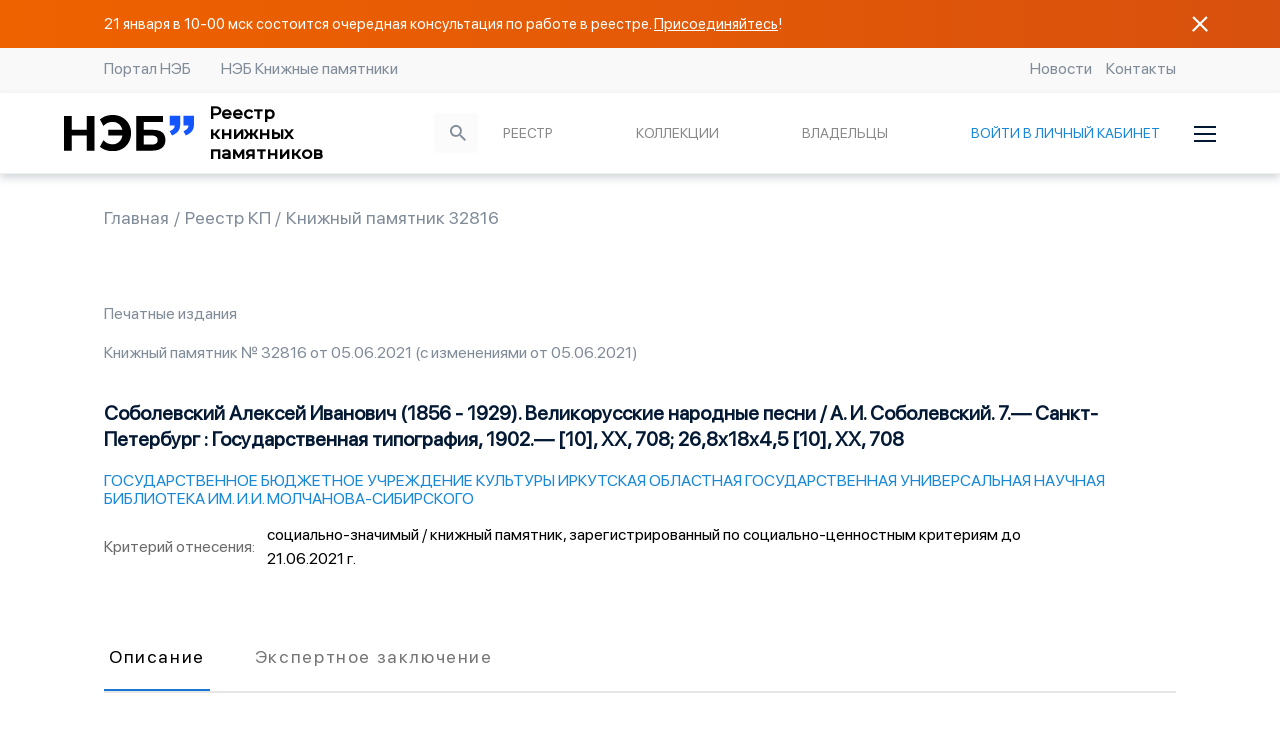

--- FILE ---
content_type: application/javascript; charset=UTF-8
request_url: https://knpam.rusneb.ru/_nuxt/7606f02.js
body_size: 2499
content:
(window.webpackJsonp=window.webpackJsonp||[]).push([[143,76],{1455:function(t,d,e){"use strict";e.r(d);var c=e(673),l=e(1175),o={components:{Search:c.default,Owners:l.default},head:function(){return{title:this.$route.query.page?"Владельцы книжных памятников, Страница ".concat(this.$route.query.page):"Владельцы книжных памятников"}},mounted:function(){console.log("v16.1.30")}},n=e(1),component=Object(n.a)(o,(function(){var t=this,d=t.$createElement,e=t._self._c||d;return e("div",[e("BreadCrumbs"),t._v(" "),e("Search"),t._v(" "),e("Owners")],1)}),[],!1,null,"3f573678",null);d.default=component.exports;installComponents(component,{Search:e(673).default,Owners:e(1175).default})},669:function(t,d,e){var content=e(677);content.__esModule&&(content=content.default),"string"==typeof content&&(content=[[t.i,content,""]]),content.locals&&(t.exports=content.locals);(0,e(5).default)("2b8a5526",content,!0,{sourceMap:!1})},673:function(t,d,e){"use strict";e.r(d);e(250),e(11),e(49);var c=e(87),l={props:{all:{type:Boolean,default:!1},hasAdvancedSearch:{type:Boolean,default:!1,required:!1}},data:function(){return{link:{url:"",name:"",placeholder:"Введите название, автора или отрывок из произведения"}}},name:"Search",components:{SearchRegistryForm:c.default},computed:{kpTitleAdvancedSearch:function(){var t,d;return(null===(t=this.$store.getters["menu/menu"])||void 0===t||null===(d=t.kpTitleAdvancedSearch)||void 0===d?void 0:d.buttonText)||"Расширенный поиск"},mainLinkFilter:function(){var t,d;return(null===(t=this.$store.getters["menu/menu"])||void 0===t||null===(d=t.mainLinkFilter)||void 0===d?void 0:d.buttonText)||""},isMainPage:function(){return"/"===this.$route.path}},mounted:function(){switch(this.link.url=this.$nuxt.$route.name,this.link.url){case"kp":case"kp-search":this.link.name="Поиск по реестру";break;case"owners":case"owners-search":this.link.name="Владельцы книжных памятников";break;case"collections":case"collections-search":this.link.name="Книжные памятники-коллекции";break;case"search":this.link.name="Поиск";break;default:return this.link.name="Поиск по реестру",this.link}},methods:{openAdvancedSearch:function(){this.$emit("openAdvancedSearch")},openFilter:function(){var t=this;this.$router.push("kp"),setTimeout((function(){t.goToAnchor("filter")}),500)},goToAnchor:function(t){this.$scrollToTop(t,500,40)}}},o=(e(676),e(1)),component=Object(o.a)(l,(function(){var t=this,d=t.$createElement,e=t._self._c||d;return e("div",{staticClass:"blue-background"},[e("div",{staticClass:"input wrapper"},[e("h2",[t._v(t._s(t.link.name))]),t._v(" "),e("SearchRegistryForm",{attrs:{all:t.all}}),t._v(" "),e("div",{staticClass:"full-search"},[t.mainLinkFilter&&t.isMainPage?e("a",{staticClass:"search-link",attrs:{href:""},on:{click:function(d){return d.preventDefault(),t.openFilter.apply(null,arguments)}}},[t._v("\n        "+t._s(t.mainLinkFilter)+"\n      ")]):t._e(),t._v(" "),t.hasAdvancedSearch?e("a",{staticClass:"full",attrs:{href:""},on:{click:function(d){return d.preventDefault(),t.openAdvancedSearch.apply(null,arguments)}}},[t._v("\n        "+t._s(t.kpTitleAdvancedSearch)+"\n      ")]):t._e()])],1)])}),[],!1,null,"6ef9d04c",null);d.default=component.exports;installComponents(component,{SearchRegistryForm:e(87).default})},676:function(t,d,e){"use strict";e(669)},677:function(t,d,e){var c=e(4)(!1);c.push([t.i,".text-center[data-v-6ef9d04c]{text-align:center}@media(min-width:576px){.text-center-sm[data-v-6ef9d04c]{text-align:center}}@media(min-width:768px){.text-center-md[data-v-6ef9d04c]{text-align:center}}@media(min-width:968px){.text-center-lg[data-v-6ef9d04c]{text-align:center}}@media(min-width:1176px){.text-center-xl[data-v-6ef9d04c]{text-align:center}}.text-left[data-v-6ef9d04c]{text-align:left}@media(min-width:576px){.text-left-sm[data-v-6ef9d04c]{text-align:left}}@media(min-width:768px){.text-left-md[data-v-6ef9d04c]{text-align:left}}@media(min-width:968px){.text-left-lg[data-v-6ef9d04c]{text-align:left}}@media(min-width:1176px){.text-left-xl[data-v-6ef9d04c]{text-align:left}}.text-right[data-v-6ef9d04c]{text-align:right}@media(min-width:576px){.text-right-sm[data-v-6ef9d04c]{text-align:right}}@media(min-width:768px){.text-right-md[data-v-6ef9d04c]{text-align:right}}@media(min-width:968px){.text-right-lg[data-v-6ef9d04c]{text-align:right}}@media(min-width:1176px){.text-right-xl[data-v-6ef9d04c]{text-align:right}}.col-1[data-v-6ef9d04c],.col-2[data-v-6ef9d04c],.col-3[data-v-6ef9d04c],.col-4[data-v-6ef9d04c],.col-5[data-v-6ef9d04c],.col-6[data-v-6ef9d04c],.col-7[data-v-6ef9d04c],.col-8[data-v-6ef9d04c],.col-9[data-v-6ef9d04c],.col-10[data-v-6ef9d04c],.col-11[data-v-6ef9d04c],.col-12[data-v-6ef9d04c]{padding:0!important;width:100%}.col-1[data-v-6ef9d04c]{flex:0 0 8.3333333333%!important;max-width:8.3333333333%!important}.col-2[data-v-6ef9d04c]{flex:0 0 16.6666666667%!important;max-width:16.6666666667%!important}.col-3[data-v-6ef9d04c]{flex:0 0 25%!important;max-width:25%!important}.col-4[data-v-6ef9d04c]{flex:0 0 33.3333333333%!important;max-width:33.3333333333%!important}.col-5[data-v-6ef9d04c]{flex:0 0 41.6666666667%!important;max-width:41.6666666667%!important}.col-6[data-v-6ef9d04c]{flex:0 0 50%!important;max-width:50%!important}.col-7[data-v-6ef9d04c]{flex:0 0 58.3333333333%!important;max-width:58.3333333333%!important}.col-8[data-v-6ef9d04c]{flex:0 0 66.6666666667%!important;max-width:66.6666666667%!important}.col-9[data-v-6ef9d04c]{flex:0 0 75%!important;max-width:75%!important}.col-10[data-v-6ef9d04c]{flex:0 0 83.3333333333%!important;max-width:83.3333333333%!important}.col-11[data-v-6ef9d04c]{flex:0 0 91.6666666667%!important;max-width:91.6666666667%!important}.col-12[data-v-6ef9d04c]{flex:0 0 100%!important;max-width:100%!important}.col-sm-1[data-v-6ef9d04c],.col-sm-2[data-v-6ef9d04c],.col-sm-3[data-v-6ef9d04c],.col-sm-4[data-v-6ef9d04c],.col-sm-5[data-v-6ef9d04c],.col-sm-6[data-v-6ef9d04c],.col-sm-7[data-v-6ef9d04c],.col-sm-8[data-v-6ef9d04c],.col-sm-9[data-v-6ef9d04c],.col-sm-10[data-v-6ef9d04c],.col-sm-11[data-v-6ef9d04c],.col-sm-12[data-v-6ef9d04c]{padding:0!important;width:100%}@media screen and (min-width:576px){.col-sm-1[data-v-6ef9d04c]{flex:0 0 8.3333333333%!important;max-width:8.3333333333%!important}.col-sm-2[data-v-6ef9d04c]{flex:0 0 16.6666666667%!important;max-width:16.6666666667%!important}.col-sm-3[data-v-6ef9d04c]{flex:0 0 25%!important;max-width:25%!important}.col-sm-4[data-v-6ef9d04c]{flex:0 0 33.3333333333%!important;max-width:33.3333333333%!important}.col-sm-5[data-v-6ef9d04c]{flex:0 0 41.6666666667%!important;max-width:41.6666666667%!important}.col-sm-6[data-v-6ef9d04c]{flex:0 0 50%!important;max-width:50%!important}.col-sm-7[data-v-6ef9d04c]{flex:0 0 58.3333333333%!important;max-width:58.3333333333%!important}.col-sm-8[data-v-6ef9d04c]{flex:0 0 66.6666666667%!important;max-width:66.6666666667%!important}.col-sm-9[data-v-6ef9d04c]{flex:0 0 75%!important;max-width:75%!important}.col-sm-10[data-v-6ef9d04c]{flex:0 0 83.3333333333%!important;max-width:83.3333333333%!important}.col-sm-11[data-v-6ef9d04c]{flex:0 0 91.6666666667%!important;max-width:91.6666666667%!important}.col-sm-12[data-v-6ef9d04c]{flex:0 0 100%!important;max-width:100%!important}}.col-md-1[data-v-6ef9d04c],.col-md-2[data-v-6ef9d04c],.col-md-3[data-v-6ef9d04c],.col-md-4[data-v-6ef9d04c],.col-md-5[data-v-6ef9d04c],.col-md-6[data-v-6ef9d04c],.col-md-7[data-v-6ef9d04c],.col-md-8[data-v-6ef9d04c],.col-md-9[data-v-6ef9d04c],.col-md-10[data-v-6ef9d04c],.col-md-11[data-v-6ef9d04c],.col-md-12[data-v-6ef9d04c]{padding:0!important;width:100%}@media screen and (min-width:768px){.col-md-1[data-v-6ef9d04c]{flex:0 0 8.3333333333%!important;max-width:8.3333333333%!important}.col-md-2[data-v-6ef9d04c]{flex:0 0 16.6666666667%!important;max-width:16.6666666667%!important}.col-md-3[data-v-6ef9d04c]{flex:0 0 25%!important;max-width:25%!important}.col-md-4[data-v-6ef9d04c]{flex:0 0 33.3333333333%!important;max-width:33.3333333333%!important}.col-md-5[data-v-6ef9d04c]{flex:0 0 41.6666666667%!important;max-width:41.6666666667%!important}.col-md-6[data-v-6ef9d04c]{flex:0 0 50%!important;max-width:50%!important}.col-md-7[data-v-6ef9d04c]{flex:0 0 58.3333333333%!important;max-width:58.3333333333%!important}.col-md-8[data-v-6ef9d04c]{flex:0 0 66.6666666667%!important;max-width:66.6666666667%!important}.col-md-9[data-v-6ef9d04c]{flex:0 0 75%!important;max-width:75%!important}.col-md-10[data-v-6ef9d04c]{flex:0 0 83.3333333333%!important;max-width:83.3333333333%!important}.col-md-11[data-v-6ef9d04c]{flex:0 0 91.6666666667%!important;max-width:91.6666666667%!important}.col-md-12[data-v-6ef9d04c]{flex:0 0 100%!important;max-width:100%!important}}.col-lg-1[data-v-6ef9d04c],.col-lg-2[data-v-6ef9d04c],.col-lg-3[data-v-6ef9d04c],.col-lg-4[data-v-6ef9d04c],.col-lg-5[data-v-6ef9d04c],.col-lg-6[data-v-6ef9d04c],.col-lg-7[data-v-6ef9d04c],.col-lg-8[data-v-6ef9d04c],.col-lg-9[data-v-6ef9d04c],.col-lg-10[data-v-6ef9d04c],.col-lg-11[data-v-6ef9d04c],.col-lg-12[data-v-6ef9d04c]{padding:0!important;width:100%}@media screen and (min-width:968px){.col-lg-1[data-v-6ef9d04c]{flex:0 0 8.3333333333%!important;max-width:8.3333333333%!important}.col-lg-2[data-v-6ef9d04c]{flex:0 0 16.6666666667%!important;max-width:16.6666666667%!important}.col-lg-3[data-v-6ef9d04c]{flex:0 0 25%!important;max-width:25%!important}.col-lg-4[data-v-6ef9d04c]{flex:0 0 33.3333333333%!important;max-width:33.3333333333%!important}.col-lg-5[data-v-6ef9d04c]{flex:0 0 41.6666666667%!important;max-width:41.6666666667%!important}.col-lg-6[data-v-6ef9d04c]{flex:0 0 50%!important;max-width:50%!important}.col-lg-7[data-v-6ef9d04c]{flex:0 0 58.3333333333%!important;max-width:58.3333333333%!important}.col-lg-8[data-v-6ef9d04c]{flex:0 0 66.6666666667%!important;max-width:66.6666666667%!important}.col-lg-9[data-v-6ef9d04c]{flex:0 0 75%!important;max-width:75%!important}.col-lg-10[data-v-6ef9d04c]{flex:0 0 83.3333333333%!important;max-width:83.3333333333%!important}.col-lg-11[data-v-6ef9d04c]{flex:0 0 91.6666666667%!important;max-width:91.6666666667%!important}.col-lg-12[data-v-6ef9d04c]{flex:0 0 100%!important;max-width:100%!important}}.col-xl-1[data-v-6ef9d04c],.col-xl-2[data-v-6ef9d04c],.col-xl-3[data-v-6ef9d04c],.col-xl-4[data-v-6ef9d04c],.col-xl-5[data-v-6ef9d04c],.col-xl-6[data-v-6ef9d04c],.col-xl-7[data-v-6ef9d04c],.col-xl-8[data-v-6ef9d04c],.col-xl-9[data-v-6ef9d04c],.col-xl-10[data-v-6ef9d04c],.col-xl-11[data-v-6ef9d04c],.col-xl-12[data-v-6ef9d04c]{padding:0!important;width:100%}@media screen and (min-width:1176px){.col-xl-1[data-v-6ef9d04c]{flex:0 0 8.3333333333%!important;max-width:8.3333333333%!important}.col-xl-2[data-v-6ef9d04c]{flex:0 0 16.6666666667%!important;max-width:16.6666666667%!important}.col-xl-3[data-v-6ef9d04c]{flex:0 0 25%!important;max-width:25%!important}.col-xl-4[data-v-6ef9d04c]{flex:0 0 33.3333333333%!important;max-width:33.3333333333%!important}.col-xl-5[data-v-6ef9d04c]{flex:0 0 41.6666666667%!important;max-width:41.6666666667%!important}.col-xl-6[data-v-6ef9d04c]{flex:0 0 50%!important;max-width:50%!important}.col-xl-7[data-v-6ef9d04c]{flex:0 0 58.3333333333%!important;max-width:58.3333333333%!important}.col-xl-8[data-v-6ef9d04c]{flex:0 0 66.6666666667%!important;max-width:66.6666666667%!important}.col-xl-9[data-v-6ef9d04c]{flex:0 0 75%!important;max-width:75%!important}.col-xl-10[data-v-6ef9d04c]{flex:0 0 83.3333333333%!important;max-width:83.3333333333%!important}.col-xl-11[data-v-6ef9d04c]{flex:0 0 91.6666666667%!important;max-width:91.6666666667%!important}.col-xl-12[data-v-6ef9d04c]{flex:0 0 100%!important;max-width:100%!important}}.row[data-v-6ef9d04c]{display:flex;-ms-flex-wrap:wrap;flex-direction:row;flex-wrap:wrap;margin:0}.col[data-v-6ef9d04c]{padding:0!important;flex-basis:0;flex-grow:1;max-width:100%}.blue-background[data-v-6ef9d04c]{background-color:#f1f6f9;min-height:350px;padding-top:30px}.input[data-v-6ef9d04c]{padding-top:38px}h2[data-v-6ef9d04c]{font-size:56px;font-weight:600;margin-bottom:44px}.full-search[data-v-6ef9d04c]{min-height:80px;padding-top:15px;display:flex;align-items:center;justify-content:flex-end}.full[data-v-6ef9d04c],.search-link[data-v-6ef9d04c]{cursor:pointer;color:#1787d8;font-size:18px}.full[data-v-6ef9d04c]{margin-left:20px}@media screen and (max-width:650px){h2[data-v-6ef9d04c]{font-size:38px}.full-search[data-v-6ef9d04c]{min-height:65px;padding-top:25px;text-align:center;flex-wrap:wrap;padding-bottom:20px}.full[data-v-6ef9d04c]{float:none;margin-top:8px}.blue-background[data-v-6ef9d04c]{padding-top:0;min-height:270px}h2[data-v-6ef9d04c]{margin-bottom:30px}}@media screen and (max-width:380px){h2[data-v-6ef9d04c]{font-size:24px}}",""]),t.exports=c}}]);

--- FILE ---
content_type: application/javascript; charset=UTF-8
request_url: https://knpam.rusneb.ru/_nuxt/e599040.js
body_size: 4201
content:
(window.webpackJsonp=window.webpackJsonp||[]).push([[4,55,62],{684:function(t,e,l){"use strict";l.r(e);l(74);var o={components:{KPText:l(701).default},props:{kp:{type:Object,required:!0},index:{type:String/Number,required:!0},page_size:{type:Number,required:!0},currentPage:{type:Number,required:!0,default:1}},computed:{count:function(){return this.page_size*this.currentPage-this.page_size+this.index+1}}},d=(l(720),l(1)),component=Object(d.a)(o,(function(){var t=this,e=t.$createElement,o=t._self._c||e;return o("div",{staticClass:"note"},[o("div",{staticClass:"image"},[o("div",{staticClass:"img"},[o("nuxt-link",{attrs:{to:"/kp/item"+t.kp.idReg.value}},[t.kp.previewImage?o("img",{attrs:{src:t.$getUrl(t.kp.previewImage),alt:"картинка"}}):o("img",{staticClass:"noImg",attrs:{src:l(719),alt:"картинка"}})])],1)]),t._v(" "),o("KPText",{attrs:{kp:t.kp}})],1)}),[],!1,null,"e4750b8e",null);e.default=component.exports},685:function(t,e,l){var content=l(699);content.__esModule&&(content=content.default),"string"==typeof content&&(content=[[t.i,content,""]]),content.locals&&(t.exports=content.locals);(0,l(5).default)("b6b2df6c",content,!0,{sourceMap:!1})},690:function(t,e,l){var content=l(721);content.__esModule&&(content=content.default),"string"==typeof content&&(content=[[t.i,content,""]]),content.locals&&(t.exports=content.locals);(0,l(5).default)("53809326",content,!0,{sourceMap:!1})},698:function(t,e,l){"use strict";l(685)},699:function(t,e,l){var o=l(4)(!1);o.push([t.i,".text-center[data-v-6a6bf976]{text-align:center}@media(min-width:576px){.text-center-sm[data-v-6a6bf976]{text-align:center}}@media(min-width:768px){.text-center-md[data-v-6a6bf976]{text-align:center}}@media(min-width:968px){.text-center-lg[data-v-6a6bf976]{text-align:center}}@media(min-width:1176px){.text-center-xl[data-v-6a6bf976]{text-align:center}}.text-left[data-v-6a6bf976]{text-align:left}@media(min-width:576px){.text-left-sm[data-v-6a6bf976]{text-align:left}}@media(min-width:768px){.text-left-md[data-v-6a6bf976]{text-align:left}}@media(min-width:968px){.text-left-lg[data-v-6a6bf976]{text-align:left}}@media(min-width:1176px){.text-left-xl[data-v-6a6bf976]{text-align:left}}.text-right[data-v-6a6bf976]{text-align:right}@media(min-width:576px){.text-right-sm[data-v-6a6bf976]{text-align:right}}@media(min-width:768px){.text-right-md[data-v-6a6bf976]{text-align:right}}@media(min-width:968px){.text-right-lg[data-v-6a6bf976]{text-align:right}}@media(min-width:1176px){.text-right-xl[data-v-6a6bf976]{text-align:right}}.col-1[data-v-6a6bf976],.col-2[data-v-6a6bf976],.col-3[data-v-6a6bf976],.col-4[data-v-6a6bf976],.col-5[data-v-6a6bf976],.col-6[data-v-6a6bf976],.col-7[data-v-6a6bf976],.col-8[data-v-6a6bf976],.col-9[data-v-6a6bf976],.col-10[data-v-6a6bf976],.col-11[data-v-6a6bf976],.col-12[data-v-6a6bf976]{padding:0!important;width:100%}.col-1[data-v-6a6bf976]{flex:0 0 8.3333333333%!important;max-width:8.3333333333%!important}.col-2[data-v-6a6bf976]{flex:0 0 16.6666666667%!important;max-width:16.6666666667%!important}.col-3[data-v-6a6bf976]{flex:0 0 25%!important;max-width:25%!important}.col-4[data-v-6a6bf976]{flex:0 0 33.3333333333%!important;max-width:33.3333333333%!important}.col-5[data-v-6a6bf976]{flex:0 0 41.6666666667%!important;max-width:41.6666666667%!important}.col-6[data-v-6a6bf976]{flex:0 0 50%!important;max-width:50%!important}.col-7[data-v-6a6bf976]{flex:0 0 58.3333333333%!important;max-width:58.3333333333%!important}.col-8[data-v-6a6bf976]{flex:0 0 66.6666666667%!important;max-width:66.6666666667%!important}.col-9[data-v-6a6bf976]{flex:0 0 75%!important;max-width:75%!important}.col-10[data-v-6a6bf976]{flex:0 0 83.3333333333%!important;max-width:83.3333333333%!important}.col-11[data-v-6a6bf976]{flex:0 0 91.6666666667%!important;max-width:91.6666666667%!important}.col-12[data-v-6a6bf976]{flex:0 0 100%!important;max-width:100%!important}.col-sm-1[data-v-6a6bf976],.col-sm-2[data-v-6a6bf976],.col-sm-3[data-v-6a6bf976],.col-sm-4[data-v-6a6bf976],.col-sm-5[data-v-6a6bf976],.col-sm-6[data-v-6a6bf976],.col-sm-7[data-v-6a6bf976],.col-sm-8[data-v-6a6bf976],.col-sm-9[data-v-6a6bf976],.col-sm-10[data-v-6a6bf976],.col-sm-11[data-v-6a6bf976],.col-sm-12[data-v-6a6bf976]{padding:0!important;width:100%}@media screen and (min-width:576px){.col-sm-1[data-v-6a6bf976]{flex:0 0 8.3333333333%!important;max-width:8.3333333333%!important}.col-sm-2[data-v-6a6bf976]{flex:0 0 16.6666666667%!important;max-width:16.6666666667%!important}.col-sm-3[data-v-6a6bf976]{flex:0 0 25%!important;max-width:25%!important}.col-sm-4[data-v-6a6bf976]{flex:0 0 33.3333333333%!important;max-width:33.3333333333%!important}.col-sm-5[data-v-6a6bf976]{flex:0 0 41.6666666667%!important;max-width:41.6666666667%!important}.col-sm-6[data-v-6a6bf976]{flex:0 0 50%!important;max-width:50%!important}.col-sm-7[data-v-6a6bf976]{flex:0 0 58.3333333333%!important;max-width:58.3333333333%!important}.col-sm-8[data-v-6a6bf976]{flex:0 0 66.6666666667%!important;max-width:66.6666666667%!important}.col-sm-9[data-v-6a6bf976]{flex:0 0 75%!important;max-width:75%!important}.col-sm-10[data-v-6a6bf976]{flex:0 0 83.3333333333%!important;max-width:83.3333333333%!important}.col-sm-11[data-v-6a6bf976]{flex:0 0 91.6666666667%!important;max-width:91.6666666667%!important}.col-sm-12[data-v-6a6bf976]{flex:0 0 100%!important;max-width:100%!important}}.col-md-1[data-v-6a6bf976],.col-md-2[data-v-6a6bf976],.col-md-3[data-v-6a6bf976],.col-md-4[data-v-6a6bf976],.col-md-5[data-v-6a6bf976],.col-md-6[data-v-6a6bf976],.col-md-7[data-v-6a6bf976],.col-md-8[data-v-6a6bf976],.col-md-9[data-v-6a6bf976],.col-md-10[data-v-6a6bf976],.col-md-11[data-v-6a6bf976],.col-md-12[data-v-6a6bf976]{padding:0!important;width:100%}@media screen and (min-width:768px){.col-md-1[data-v-6a6bf976]{flex:0 0 8.3333333333%!important;max-width:8.3333333333%!important}.col-md-2[data-v-6a6bf976]{flex:0 0 16.6666666667%!important;max-width:16.6666666667%!important}.col-md-3[data-v-6a6bf976]{flex:0 0 25%!important;max-width:25%!important}.col-md-4[data-v-6a6bf976]{flex:0 0 33.3333333333%!important;max-width:33.3333333333%!important}.col-md-5[data-v-6a6bf976]{flex:0 0 41.6666666667%!important;max-width:41.6666666667%!important}.col-md-6[data-v-6a6bf976]{flex:0 0 50%!important;max-width:50%!important}.col-md-7[data-v-6a6bf976]{flex:0 0 58.3333333333%!important;max-width:58.3333333333%!important}.col-md-8[data-v-6a6bf976]{flex:0 0 66.6666666667%!important;max-width:66.6666666667%!important}.col-md-9[data-v-6a6bf976]{flex:0 0 75%!important;max-width:75%!important}.col-md-10[data-v-6a6bf976]{flex:0 0 83.3333333333%!important;max-width:83.3333333333%!important}.col-md-11[data-v-6a6bf976]{flex:0 0 91.6666666667%!important;max-width:91.6666666667%!important}.col-md-12[data-v-6a6bf976]{flex:0 0 100%!important;max-width:100%!important}}.col-lg-1[data-v-6a6bf976],.col-lg-2[data-v-6a6bf976],.col-lg-3[data-v-6a6bf976],.col-lg-4[data-v-6a6bf976],.col-lg-5[data-v-6a6bf976],.col-lg-6[data-v-6a6bf976],.col-lg-7[data-v-6a6bf976],.col-lg-8[data-v-6a6bf976],.col-lg-9[data-v-6a6bf976],.col-lg-10[data-v-6a6bf976],.col-lg-11[data-v-6a6bf976],.col-lg-12[data-v-6a6bf976]{padding:0!important;width:100%}@media screen and (min-width:968px){.col-lg-1[data-v-6a6bf976]{flex:0 0 8.3333333333%!important;max-width:8.3333333333%!important}.col-lg-2[data-v-6a6bf976]{flex:0 0 16.6666666667%!important;max-width:16.6666666667%!important}.col-lg-3[data-v-6a6bf976]{flex:0 0 25%!important;max-width:25%!important}.col-lg-4[data-v-6a6bf976]{flex:0 0 33.3333333333%!important;max-width:33.3333333333%!important}.col-lg-5[data-v-6a6bf976]{flex:0 0 41.6666666667%!important;max-width:41.6666666667%!important}.col-lg-6[data-v-6a6bf976]{flex:0 0 50%!important;max-width:50%!important}.col-lg-7[data-v-6a6bf976]{flex:0 0 58.3333333333%!important;max-width:58.3333333333%!important}.col-lg-8[data-v-6a6bf976]{flex:0 0 66.6666666667%!important;max-width:66.6666666667%!important}.col-lg-9[data-v-6a6bf976]{flex:0 0 75%!important;max-width:75%!important}.col-lg-10[data-v-6a6bf976]{flex:0 0 83.3333333333%!important;max-width:83.3333333333%!important}.col-lg-11[data-v-6a6bf976]{flex:0 0 91.6666666667%!important;max-width:91.6666666667%!important}.col-lg-12[data-v-6a6bf976]{flex:0 0 100%!important;max-width:100%!important}}.col-xl-1[data-v-6a6bf976],.col-xl-2[data-v-6a6bf976],.col-xl-3[data-v-6a6bf976],.col-xl-4[data-v-6a6bf976],.col-xl-5[data-v-6a6bf976],.col-xl-6[data-v-6a6bf976],.col-xl-7[data-v-6a6bf976],.col-xl-8[data-v-6a6bf976],.col-xl-9[data-v-6a6bf976],.col-xl-10[data-v-6a6bf976],.col-xl-11[data-v-6a6bf976],.col-xl-12[data-v-6a6bf976]{padding:0!important;width:100%}@media screen and (min-width:1176px){.col-xl-1[data-v-6a6bf976]{flex:0 0 8.3333333333%!important;max-width:8.3333333333%!important}.col-xl-2[data-v-6a6bf976]{flex:0 0 16.6666666667%!important;max-width:16.6666666667%!important}.col-xl-3[data-v-6a6bf976]{flex:0 0 25%!important;max-width:25%!important}.col-xl-4[data-v-6a6bf976]{flex:0 0 33.3333333333%!important;max-width:33.3333333333%!important}.col-xl-5[data-v-6a6bf976]{flex:0 0 41.6666666667%!important;max-width:41.6666666667%!important}.col-xl-6[data-v-6a6bf976]{flex:0 0 50%!important;max-width:50%!important}.col-xl-7[data-v-6a6bf976]{flex:0 0 58.3333333333%!important;max-width:58.3333333333%!important}.col-xl-8[data-v-6a6bf976]{flex:0 0 66.6666666667%!important;max-width:66.6666666667%!important}.col-xl-9[data-v-6a6bf976]{flex:0 0 75%!important;max-width:75%!important}.col-xl-10[data-v-6a6bf976]{flex:0 0 83.3333333333%!important;max-width:83.3333333333%!important}.col-xl-11[data-v-6a6bf976]{flex:0 0 91.6666666667%!important;max-width:91.6666666667%!important}.col-xl-12[data-v-6a6bf976]{flex:0 0 100%!important;max-width:100%!important}}.row[data-v-6a6bf976]{display:flex;-ms-flex-wrap:wrap;flex-direction:row;flex-wrap:wrap;margin:0}.col[data-v-6a6bf976]{padding:0!important;flex-basis:0;flex-grow:1}.col[data-v-6a6bf976],.title-1[data-v-6a6bf976]{max-width:100%}.title-1[data-v-6a6bf976]{font-size:16px;margin-top:10px;min-width:150px;margin-bottom:15px;color:#031933;opacity:.5;font-weight:400}.kp-title-h1[data-v-6a6bf976]{font-size:20px;line-height:26px;padding-bottom:20px}.kp-title-h1.__right[data-v-6a6bf976]{text-align:right}.deleted-mark[data-v-6a6bf976]{display:inline-block;padding:3px 10px;background:#dbdbdb;color:#333;border-radius:5px;font-size:14px;line-height:14px;vertical-align:middle;font-weight:400}.name[data-v-6a6bf976]{max-width:100%;color:#031933;font-size:22px;font-weight:600;margin-bottom:15px}.name[data-v-6a6bf976]:hover{color:#1787d8}.name[data-v-6a6bf976]:active{color:#369}a .title-2[data-v-6a6bf976]{font-size:22px;max-width:100%;margin-bottom:30px;line-height:32px;cursor:pointer}a .title-2[data-v-6a6bf976]:hover{color:#1787d8}a .title-2[data-v-6a6bf976]:active{color:#369}.title-2[data-v-6a6bf976]{font-size:28px;max-width:100%;margin-bottom:20px;line-height:38px}.__crossed[data-v-6a6bf976]{display:inline-block;text-decoration:line-through;margin-right:10px}.image-and-text[data-v-6a6bf976]{max-width:100%;display:flex;flex-direction:row;justify-content:flex-start;align-items:center;margin-bottom:30px}.small-image[data-v-6a6bf976]{margin-right:27px;margin-bottom:0;min-height:40px}.regist-dates[data-v-6a6bf976]{flex-grow:1}.regist-number[data-v-6a6bf976]{color:#6b6b6b;margin-bottom:0;max-width:65%;line-height:24px;margin-right:7px;display:inline-block}.regist-number[data-v-6a6bf976],.title-3[data-v-6a6bf976]{font-size:16px;font-weight:400}.title-3[data-v-6a6bf976]{max-width:100%;margin-bottom:15px;line-height:18px;color:#1787d8;cursor:pointer}.title-3[data-v-6a6bf976]:hover{-webkit-text-decoration-line:underline;text-decoration-line:underline}.title-3[data-v-6a6bf976]:active{color:#369}.criterions[data-v-6a6bf976]{color:#6b6b6b;font-size:16px;font-weight:400;margin-bottom:0}.criterion[data-v-6a6bf976]{display:flex;flex-direction:row;justify-content:flex-start;margin-bottom:15px;max-width:100%;align-items:center}.criterion p[data-v-6a6bf976]{margin-bottom:0}.criterion_name[data-v-6a6bf976]{margin-right:12px;margin-bottom:0;width:-webkit-max-content;width:-moz-max-content;width:max-content;text-align:justify}.criteria[data-v-6a6bf976]{max-width:75%}.black-color[data-v-6a6bf976]{color:#000}.black-color[data-v-6a6bf976],.blue-color[data-v-6a6bf976]{font-size:16px;font-weight:400;margin-bottom:0}.blue-color[data-v-6a6bf976]{color:#1787d8;cursor:pointer}.blue-color[data-v-6a6bf976]:hover{-webkit-text-decoration-line:underline;text-decoration-line:underline}.blue-color[data-v-6a6bf976]:active{color:#369}@media screen and (max-width:990px){.title-1[data-v-6a6bf976]{font-size:14px}a .title-2[data-v-6a6bf976]{font-size:18px}.title-2[data-v-6a6bf976]{font-size:22px;line-height:22px}.title-3[data-v-6a6bf976]{font-size:14px}.name[data-v-6a6bf976]{font-size:18px}.regist-number[data-v-6a6bf976]{font-size:14px;line-height:20px}}@media screen and (max-width:650px){.text[data-v-6a6bf976]{width:100%}.title-2[data-v-6a6bf976]{font-size:18px;line-height:18px}}",""]),t.exports=o},701:function(t,e,l){"use strict";l.r(e);l(11);var o=l(251),d={data:function(){return{currentPage:""}},props:{kp:{type:Object,required:!0,default:""}},fetch:function(){this.currentPage=this.$route.name},computed:{menu:function(){return this.$store.getters["menu/menu"]},unregCollection:function(){var t,e;return(null===(t=this.$store.getters["menu/menu"])||void 0===t||null===(e=t.unregCollection)||void 0===e?void 0:e.buttonText)||""}},methods:{detectTextDirection:o.a}},n=(l(698),l(1)),component=Object(n.a)(d,(function(){var t=this,e=t.$createElement,l=t._self._c||e;return t.kp?l("div",{staticClass:"text"},[t.kp.type.value?l("p",{staticClass:"title-1"},[t._v(t._s(t.kp.type.value))]):t._e(),t._v(" "),"kp-itemid"!==t.currentPage?l("nuxt-link",{attrs:{to:"/kp/item"+t.kp.idReg.value}},[t.kp.type.value?l("p",{staticClass:"title-1"},[l("span",{class:{__crossed:t.kp.deleted}},[t._v("Книжный памятник № "+t._s(t.kp.idReg.value)+"\n      "),t.kp.regDate?l("span",[t._v("от "+t._s(t.kp.regDate))]):t._e(),t._v(" "),t.kp.changeDate&&t.kp.changeDate.values&&t.kp.changeDate.values.length?l("span",[t._v("\n        (с изменениями от "+t._s(t.kp.changeDate.values[t.kp.changeDate.values.length-1])+")\n      ")]):t._e()])]):t._e(),t._v(" "),t.kp.author.value?l("p",{staticClass:"name"},[t._v("\n            "+t._s(t.kp.author.value)+"\n        ")]):t._e()]):t._e(),t._v(" "),"kp-itemid"===t.currentPage?[l("div",{staticClass:"title-1"},[l("span",{class:{__crossed:t.kp.deleted}},[t._v("Книжный памятник № "+t._s(t.kp.idReg.value)+"\n      "),t.kp.regDate?l("span",[t._v("от "+t._s(t.kp.regDate))]):t._e(),t._v(" "),t.kp.changeDate&&t.kp.changeDate.values&&t.kp.changeDate.values.length?l("span",[t._v("\n        (с изменениями от "+t._s(t.kp.changeDate.values[t.kp.changeDate.values.length-1])+")\n      ")]):t._e()])]),t._v(" "),l("div",{staticClass:"kp-title-h1"},[t.kp.deleted?l("span",{staticClass:"deleted-mark"},[t._v("\n    "+t._s(t.menu&&t.menu.statusExcludedText&&t.menu.statusExcludedText.buttonText?t.menu.statusExcludedText.buttonText:"Исключен из Реестра")+"\n    ")]):t._e()]),t._v(" "),l("h1",{staticClass:"kp-title-h1"},[t.kp.author.value?l("span",{staticClass:"rtl-safe",domProps:{innerHTML:t._s(t.$formatStr(t.kp.author.value))}}):t._e(),t.kp.author.value?l("span",[t._v(".")]):t._e(),t._v(" "),t.kp.header.value?l("span",{staticClass:"rtl-safe",domProps:{innerHTML:t._s(t.$formatStr(t.kp.header.value))}}):t._e(),t.kp.header.value?l("span",[t._v(".—")]):t._e(),t._v(" "),t.kp.issueData.value?l("span",{staticClass:"rtl-safe",domProps:{innerHTML:t._s(t.$formatStr(t.kp.issueData.value))}}):t._e(),t.kp.volume.value||t.kp.sizeFormat.value?l("span",[t._v(".—")]):t._e(),t._v(" "),t.kp.volume.value?l("span",{staticClass:"rtl-safe",domProps:{innerHTML:t._s(t.$formatStr(t.kp.volume.value))}}):t._e(),t.kp.volume.value?l("span",[t._v(";")]):t._e(),t._v(" "),t.kp.sizeFormat.value?l("span",{staticClass:"rtl-safe",domProps:{innerHTML:t._s(t.$formatStr(t.kp.sizeFormat.value))}}):t._e()])]:l("nuxt-link",{attrs:{to:"/kp/item"+t.kp.idReg.value}},[l("p",{staticClass:"title-2",domProps:{innerHTML:t._s(t.$formatStr(t.kp.header.value))}})]),t._v(" "),t.kp.owner.value?l("p",{staticClass:"title-3"},[l("nuxt-link",{attrs:{to:t.kp.owner.link},domProps:{innerHTML:t._s(t.kp.owner.value)}})],1):t._e(),t._v(" "),l("div",{staticClass:"criterions"},[t.kp.criteria[0].name&&t.kp.criteria[0].value&&t.kp.criteria[1].value?l("div",{staticClass:"criterion"},[l("span",{staticClass:"criterion_name"},[t._v(t._s(t.kp.criteria[0].name)+":")]),t._v(" "),l("span",{staticClass:"criteria"},t._l(t.kp.criteria,(function(e,i){return e.value?l("span",{key:i,staticClass:"normal-text black-color"},[Array.isArray(e.value)?l("span",t._l(e.value,(function(e,o){return l("span",{key:o+"_1"},[t._v("\n            "+t._s(e)+"\n          ")])})),0):l("span",[t._v("\n          "+t._s(e.value)+"\n        ")]),t._v("\n        "+t._s(i<t.kp.criteria.length-1?"/":"")+"\n      ")]):t._e()})),0)]):t.kp.criteria[0].name&&t.kp.criteria[0].value&&!t.kp.criteria[1].value?l("div",{staticClass:"criterion"},[l("span",{staticClass:"criterion_name"},[t._v(t._s(t.kp.criteria[0].name)+":")]),t._v(" "),l("span",{staticClass:"criteria"},[l("span",{staticClass:"normal-text black-color"},[t._v(t._s(t.kp.criteria[0].value))])])]):t.kp.criteria[0].name&&!t.kp.criteria[0].value&&t.kp.criteria[1].value?l("div",{staticClass:"criterion"},[l("span",{staticClass:"criterion_name"},[t._v(t._s(t.kp.criteria[0].name)+":")]),t._v(" "),l("span",{staticClass:"criteria"},[l("span",{staticClass:"normal-text black-color"},[t._v(" "+t._s(t.kp.criteria[1].value))])])]):t._e(),t._v(" "),t.kp.collection.value?l("div",{staticClass:"criterion"},[l("span",{staticClass:"criterion_name"},[t._v(t._s(t.kp.collection.name)+":")]),t._v(" "),l("span",{staticClass:"normal-text blue-color"},[l("nuxt-link",{attrs:{to:t.kp.collection.link}},[t._v(t._s(t.kp.collection.value))])],1)]):t._e(),t._v(" "),t.kp.collection.textReg?l("div",{staticClass:"criterion"},[l("span",{staticClass:"criterion_name"},[t._v(t._s(t.kp.collection.textReg)+":")]),t._v(" "),t.kp.collection.id?l("span",{staticClass:"normal-text"},[t._v(t._s(t.kp.collection.id)),t.kp.collection.dateReg?l("span",[t._v("   от   "+t._s(t.kp.collection.dateReg))]):t._e()]):l("span",[t._v(t._s(t.unregCollection))])]):t._e()])],2):t._e()}),[],!1,null,"6a6bf976",null);e.default=component.exports},719:function(t,e,l){t.exports=l.p+"img/NoImage.d689bc5.png"},720:function(t,e,l){"use strict";l(690)},721:function(t,e,l){var o=l(4)(!1);o.push([t.i,".text-center[data-v-e4750b8e]{text-align:center}@media(min-width:576px){.text-center-sm[data-v-e4750b8e]{text-align:center}}@media(min-width:768px){.text-center-md[data-v-e4750b8e]{text-align:center}}@media(min-width:968px){.text-center-lg[data-v-e4750b8e]{text-align:center}}@media(min-width:1176px){.text-center-xl[data-v-e4750b8e]{text-align:center}}.text-left[data-v-e4750b8e]{text-align:left}@media(min-width:576px){.text-left-sm[data-v-e4750b8e]{text-align:left}}@media(min-width:768px){.text-left-md[data-v-e4750b8e]{text-align:left}}@media(min-width:968px){.text-left-lg[data-v-e4750b8e]{text-align:left}}@media(min-width:1176px){.text-left-xl[data-v-e4750b8e]{text-align:left}}.text-right[data-v-e4750b8e]{text-align:right}@media(min-width:576px){.text-right-sm[data-v-e4750b8e]{text-align:right}}@media(min-width:768px){.text-right-md[data-v-e4750b8e]{text-align:right}}@media(min-width:968px){.text-right-lg[data-v-e4750b8e]{text-align:right}}@media(min-width:1176px){.text-right-xl[data-v-e4750b8e]{text-align:right}}.col-1[data-v-e4750b8e],.col-2[data-v-e4750b8e],.col-3[data-v-e4750b8e],.col-4[data-v-e4750b8e],.col-5[data-v-e4750b8e],.col-6[data-v-e4750b8e],.col-7[data-v-e4750b8e],.col-8[data-v-e4750b8e],.col-9[data-v-e4750b8e],.col-10[data-v-e4750b8e],.col-11[data-v-e4750b8e],.col-12[data-v-e4750b8e]{padding:0!important;width:100%}.col-1[data-v-e4750b8e]{flex:0 0 8.3333333333%!important;max-width:8.3333333333%!important}.col-2[data-v-e4750b8e]{flex:0 0 16.6666666667%!important;max-width:16.6666666667%!important}.col-3[data-v-e4750b8e]{flex:0 0 25%!important;max-width:25%!important}.col-4[data-v-e4750b8e]{flex:0 0 33.3333333333%!important;max-width:33.3333333333%!important}.col-5[data-v-e4750b8e]{flex:0 0 41.6666666667%!important;max-width:41.6666666667%!important}.col-6[data-v-e4750b8e]{flex:0 0 50%!important;max-width:50%!important}.col-7[data-v-e4750b8e]{flex:0 0 58.3333333333%!important;max-width:58.3333333333%!important}.col-8[data-v-e4750b8e]{flex:0 0 66.6666666667%!important;max-width:66.6666666667%!important}.col-9[data-v-e4750b8e]{flex:0 0 75%!important;max-width:75%!important}.col-10[data-v-e4750b8e]{flex:0 0 83.3333333333%!important;max-width:83.3333333333%!important}.col-11[data-v-e4750b8e]{flex:0 0 91.6666666667%!important;max-width:91.6666666667%!important}.col-12[data-v-e4750b8e]{flex:0 0 100%!important;max-width:100%!important}.col-sm-1[data-v-e4750b8e],.col-sm-2[data-v-e4750b8e],.col-sm-3[data-v-e4750b8e],.col-sm-4[data-v-e4750b8e],.col-sm-5[data-v-e4750b8e],.col-sm-6[data-v-e4750b8e],.col-sm-7[data-v-e4750b8e],.col-sm-8[data-v-e4750b8e],.col-sm-9[data-v-e4750b8e],.col-sm-10[data-v-e4750b8e],.col-sm-11[data-v-e4750b8e],.col-sm-12[data-v-e4750b8e]{padding:0!important;width:100%}@media screen and (min-width:576px){.col-sm-1[data-v-e4750b8e]{flex:0 0 8.3333333333%!important;max-width:8.3333333333%!important}.col-sm-2[data-v-e4750b8e]{flex:0 0 16.6666666667%!important;max-width:16.6666666667%!important}.col-sm-3[data-v-e4750b8e]{flex:0 0 25%!important;max-width:25%!important}.col-sm-4[data-v-e4750b8e]{flex:0 0 33.3333333333%!important;max-width:33.3333333333%!important}.col-sm-5[data-v-e4750b8e]{flex:0 0 41.6666666667%!important;max-width:41.6666666667%!important}.col-sm-6[data-v-e4750b8e]{flex:0 0 50%!important;max-width:50%!important}.col-sm-7[data-v-e4750b8e]{flex:0 0 58.3333333333%!important;max-width:58.3333333333%!important}.col-sm-8[data-v-e4750b8e]{flex:0 0 66.6666666667%!important;max-width:66.6666666667%!important}.col-sm-9[data-v-e4750b8e]{flex:0 0 75%!important;max-width:75%!important}.col-sm-10[data-v-e4750b8e]{flex:0 0 83.3333333333%!important;max-width:83.3333333333%!important}.col-sm-11[data-v-e4750b8e]{flex:0 0 91.6666666667%!important;max-width:91.6666666667%!important}.col-sm-12[data-v-e4750b8e]{flex:0 0 100%!important;max-width:100%!important}}.col-md-1[data-v-e4750b8e],.col-md-2[data-v-e4750b8e],.col-md-3[data-v-e4750b8e],.col-md-4[data-v-e4750b8e],.col-md-5[data-v-e4750b8e],.col-md-6[data-v-e4750b8e],.col-md-7[data-v-e4750b8e],.col-md-8[data-v-e4750b8e],.col-md-9[data-v-e4750b8e],.col-md-10[data-v-e4750b8e],.col-md-11[data-v-e4750b8e],.col-md-12[data-v-e4750b8e]{padding:0!important;width:100%}@media screen and (min-width:768px){.col-md-1[data-v-e4750b8e]{flex:0 0 8.3333333333%!important;max-width:8.3333333333%!important}.col-md-2[data-v-e4750b8e]{flex:0 0 16.6666666667%!important;max-width:16.6666666667%!important}.col-md-3[data-v-e4750b8e]{flex:0 0 25%!important;max-width:25%!important}.col-md-4[data-v-e4750b8e]{flex:0 0 33.3333333333%!important;max-width:33.3333333333%!important}.col-md-5[data-v-e4750b8e]{flex:0 0 41.6666666667%!important;max-width:41.6666666667%!important}.col-md-6[data-v-e4750b8e]{flex:0 0 50%!important;max-width:50%!important}.col-md-7[data-v-e4750b8e]{flex:0 0 58.3333333333%!important;max-width:58.3333333333%!important}.col-md-8[data-v-e4750b8e]{flex:0 0 66.6666666667%!important;max-width:66.6666666667%!important}.col-md-9[data-v-e4750b8e]{flex:0 0 75%!important;max-width:75%!important}.col-md-10[data-v-e4750b8e]{flex:0 0 83.3333333333%!important;max-width:83.3333333333%!important}.col-md-11[data-v-e4750b8e]{flex:0 0 91.6666666667%!important;max-width:91.6666666667%!important}.col-md-12[data-v-e4750b8e]{flex:0 0 100%!important;max-width:100%!important}}.col-lg-1[data-v-e4750b8e],.col-lg-2[data-v-e4750b8e],.col-lg-3[data-v-e4750b8e],.col-lg-4[data-v-e4750b8e],.col-lg-5[data-v-e4750b8e],.col-lg-6[data-v-e4750b8e],.col-lg-7[data-v-e4750b8e],.col-lg-8[data-v-e4750b8e],.col-lg-9[data-v-e4750b8e],.col-lg-10[data-v-e4750b8e],.col-lg-11[data-v-e4750b8e],.col-lg-12[data-v-e4750b8e]{padding:0!important;width:100%}@media screen and (min-width:968px){.col-lg-1[data-v-e4750b8e]{flex:0 0 8.3333333333%!important;max-width:8.3333333333%!important}.col-lg-2[data-v-e4750b8e]{flex:0 0 16.6666666667%!important;max-width:16.6666666667%!important}.col-lg-3[data-v-e4750b8e]{flex:0 0 25%!important;max-width:25%!important}.col-lg-4[data-v-e4750b8e]{flex:0 0 33.3333333333%!important;max-width:33.3333333333%!important}.col-lg-5[data-v-e4750b8e]{flex:0 0 41.6666666667%!important;max-width:41.6666666667%!important}.col-lg-6[data-v-e4750b8e]{flex:0 0 50%!important;max-width:50%!important}.col-lg-7[data-v-e4750b8e]{flex:0 0 58.3333333333%!important;max-width:58.3333333333%!important}.col-lg-8[data-v-e4750b8e]{flex:0 0 66.6666666667%!important;max-width:66.6666666667%!important}.col-lg-9[data-v-e4750b8e]{flex:0 0 75%!important;max-width:75%!important}.col-lg-10[data-v-e4750b8e]{flex:0 0 83.3333333333%!important;max-width:83.3333333333%!important}.col-lg-11[data-v-e4750b8e]{flex:0 0 91.6666666667%!important;max-width:91.6666666667%!important}.col-lg-12[data-v-e4750b8e]{flex:0 0 100%!important;max-width:100%!important}}.col-xl-1[data-v-e4750b8e],.col-xl-2[data-v-e4750b8e],.col-xl-3[data-v-e4750b8e],.col-xl-4[data-v-e4750b8e],.col-xl-5[data-v-e4750b8e],.col-xl-6[data-v-e4750b8e],.col-xl-7[data-v-e4750b8e],.col-xl-8[data-v-e4750b8e],.col-xl-9[data-v-e4750b8e],.col-xl-10[data-v-e4750b8e],.col-xl-11[data-v-e4750b8e],.col-xl-12[data-v-e4750b8e]{padding:0!important;width:100%}@media screen and (min-width:1176px){.col-xl-1[data-v-e4750b8e]{flex:0 0 8.3333333333%!important;max-width:8.3333333333%!important}.col-xl-2[data-v-e4750b8e]{flex:0 0 16.6666666667%!important;max-width:16.6666666667%!important}.col-xl-3[data-v-e4750b8e]{flex:0 0 25%!important;max-width:25%!important}.col-xl-4[data-v-e4750b8e]{flex:0 0 33.3333333333%!important;max-width:33.3333333333%!important}.col-xl-5[data-v-e4750b8e]{flex:0 0 41.6666666667%!important;max-width:41.6666666667%!important}.col-xl-6[data-v-e4750b8e]{flex:0 0 50%!important;max-width:50%!important}.col-xl-7[data-v-e4750b8e]{flex:0 0 58.3333333333%!important;max-width:58.3333333333%!important}.col-xl-8[data-v-e4750b8e]{flex:0 0 66.6666666667%!important;max-width:66.6666666667%!important}.col-xl-9[data-v-e4750b8e]{flex:0 0 75%!important;max-width:75%!important}.col-xl-10[data-v-e4750b8e]{flex:0 0 83.3333333333%!important;max-width:83.3333333333%!important}.col-xl-11[data-v-e4750b8e]{flex:0 0 91.6666666667%!important;max-width:91.6666666667%!important}.col-xl-12[data-v-e4750b8e]{flex:0 0 100%!important;max-width:100%!important}}.row[data-v-e4750b8e]{display:flex;-ms-flex-wrap:wrap;flex-direction:row;flex-wrap:wrap;margin:0}.col[data-v-e4750b8e]{padding:0!important;flex-basis:0;flex-grow:1;max-width:100%}.note[data-v-e4750b8e]{margin-top:40px;display:flex;flex-direction:row;justify-content:flex-start;border-bottom:2px solid #e6e6e6;position:relative}.number[data-v-e4750b8e]{position:absolute;top:45%;left:-40px;font-size:22px;font-weight:500;color:#818c99}.img[data-v-e4750b8e]{background:#fff;border:1px solid #dedede;box-sizing:border-box;border-radius:3px;min-width:30%;min-height:100%}.image[data-v-e4750b8e]{align-self:center;position:relative;text-align:center;align-items:center;min-width:25%;padding-left:30px;margin:0 60px 30px 40px;max-width:320px}.image img[data-v-e4750b8e]{filter:drop-shadow(0 4px 8px rgba(0,0,0,.25));max-height:359px;border-radius:3px}.text[data-v-e4750b8e]{width:70%}@media screen and (max-width:650px){.note[data-v-e4750b8e]{flex-direction:column;justify-content:flex-start;align-items:center}.image[data-v-e4750b8e]{margin-left:0;padding-left:0}.image img[data-v-e4750b8e]{max-width:247px}.image a img[data-v-e4750b8e]{width:80%}.number[data-v-e4750b8e]{left:-20px}.text[data-v-e4750b8e]{width:100%}.img[data-v-e4750b8e]{border:none}}@media screen and (max-width:480px){.image[data-v-e4750b8e]{margin-right:0}}",""]),t.exports=o}}]);

--- FILE ---
content_type: application/javascript; charset=UTF-8
request_url: https://knpam.rusneb.ru/_nuxt/e52a051.js
body_size: 7177
content:
(window.webpackJsonp=window.webpackJsonp||[]).push([[115,59,76],{1234:function(t,d,e){"use strict";e(950)},1235:function(t,d,e){var o=e(4)(!1);o.push([t.i,".text-center[data-v-2d2217d8]{text-align:center}@media(min-width:576px){.text-center-sm[data-v-2d2217d8]{text-align:center}}@media(min-width:768px){.text-center-md[data-v-2d2217d8]{text-align:center}}@media(min-width:968px){.text-center-lg[data-v-2d2217d8]{text-align:center}}@media(min-width:1176px){.text-center-xl[data-v-2d2217d8]{text-align:center}}.text-left[data-v-2d2217d8]{text-align:left}@media(min-width:576px){.text-left-sm[data-v-2d2217d8]{text-align:left}}@media(min-width:768px){.text-left-md[data-v-2d2217d8]{text-align:left}}@media(min-width:968px){.text-left-lg[data-v-2d2217d8]{text-align:left}}@media(min-width:1176px){.text-left-xl[data-v-2d2217d8]{text-align:left}}.text-right[data-v-2d2217d8]{text-align:right}@media(min-width:576px){.text-right-sm[data-v-2d2217d8]{text-align:right}}@media(min-width:768px){.text-right-md[data-v-2d2217d8]{text-align:right}}@media(min-width:968px){.text-right-lg[data-v-2d2217d8]{text-align:right}}@media(min-width:1176px){.text-right-xl[data-v-2d2217d8]{text-align:right}}.col-1[data-v-2d2217d8],.col-2[data-v-2d2217d8],.col-3[data-v-2d2217d8],.col-4[data-v-2d2217d8],.col-5[data-v-2d2217d8],.col-6[data-v-2d2217d8],.col-7[data-v-2d2217d8],.col-8[data-v-2d2217d8],.col-9[data-v-2d2217d8],.col-10[data-v-2d2217d8],.col-11[data-v-2d2217d8],.col-12[data-v-2d2217d8]{padding:0!important;width:100%}.col-1[data-v-2d2217d8]{flex:0 0 8.3333333333%!important;max-width:8.3333333333%!important}.col-2[data-v-2d2217d8]{flex:0 0 16.6666666667%!important;max-width:16.6666666667%!important}.col-3[data-v-2d2217d8]{flex:0 0 25%!important;max-width:25%!important}.col-4[data-v-2d2217d8]{flex:0 0 33.3333333333%!important;max-width:33.3333333333%!important}.col-5[data-v-2d2217d8]{flex:0 0 41.6666666667%!important;max-width:41.6666666667%!important}.col-6[data-v-2d2217d8]{flex:0 0 50%!important;max-width:50%!important}.col-7[data-v-2d2217d8]{flex:0 0 58.3333333333%!important;max-width:58.3333333333%!important}.col-8[data-v-2d2217d8]{flex:0 0 66.6666666667%!important;max-width:66.6666666667%!important}.col-9[data-v-2d2217d8]{flex:0 0 75%!important;max-width:75%!important}.col-10[data-v-2d2217d8]{flex:0 0 83.3333333333%!important;max-width:83.3333333333%!important}.col-11[data-v-2d2217d8]{flex:0 0 91.6666666667%!important;max-width:91.6666666667%!important}.col-12[data-v-2d2217d8]{flex:0 0 100%!important;max-width:100%!important}.col-sm-1[data-v-2d2217d8],.col-sm-2[data-v-2d2217d8],.col-sm-3[data-v-2d2217d8],.col-sm-4[data-v-2d2217d8],.col-sm-5[data-v-2d2217d8],.col-sm-6[data-v-2d2217d8],.col-sm-7[data-v-2d2217d8],.col-sm-8[data-v-2d2217d8],.col-sm-9[data-v-2d2217d8],.col-sm-10[data-v-2d2217d8],.col-sm-11[data-v-2d2217d8],.col-sm-12[data-v-2d2217d8]{padding:0!important;width:100%}@media screen and (min-width:576px){.col-sm-1[data-v-2d2217d8]{flex:0 0 8.3333333333%!important;max-width:8.3333333333%!important}.col-sm-2[data-v-2d2217d8]{flex:0 0 16.6666666667%!important;max-width:16.6666666667%!important}.col-sm-3[data-v-2d2217d8]{flex:0 0 25%!important;max-width:25%!important}.col-sm-4[data-v-2d2217d8]{flex:0 0 33.3333333333%!important;max-width:33.3333333333%!important}.col-sm-5[data-v-2d2217d8]{flex:0 0 41.6666666667%!important;max-width:41.6666666667%!important}.col-sm-6[data-v-2d2217d8]{flex:0 0 50%!important;max-width:50%!important}.col-sm-7[data-v-2d2217d8]{flex:0 0 58.3333333333%!important;max-width:58.3333333333%!important}.col-sm-8[data-v-2d2217d8]{flex:0 0 66.6666666667%!important;max-width:66.6666666667%!important}.col-sm-9[data-v-2d2217d8]{flex:0 0 75%!important;max-width:75%!important}.col-sm-10[data-v-2d2217d8]{flex:0 0 83.3333333333%!important;max-width:83.3333333333%!important}.col-sm-11[data-v-2d2217d8]{flex:0 0 91.6666666667%!important;max-width:91.6666666667%!important}.col-sm-12[data-v-2d2217d8]{flex:0 0 100%!important;max-width:100%!important}}.col-md-1[data-v-2d2217d8],.col-md-2[data-v-2d2217d8],.col-md-3[data-v-2d2217d8],.col-md-4[data-v-2d2217d8],.col-md-5[data-v-2d2217d8],.col-md-6[data-v-2d2217d8],.col-md-7[data-v-2d2217d8],.col-md-8[data-v-2d2217d8],.col-md-9[data-v-2d2217d8],.col-md-10[data-v-2d2217d8],.col-md-11[data-v-2d2217d8],.col-md-12[data-v-2d2217d8]{padding:0!important;width:100%}@media screen and (min-width:768px){.col-md-1[data-v-2d2217d8]{flex:0 0 8.3333333333%!important;max-width:8.3333333333%!important}.col-md-2[data-v-2d2217d8]{flex:0 0 16.6666666667%!important;max-width:16.6666666667%!important}.col-md-3[data-v-2d2217d8]{flex:0 0 25%!important;max-width:25%!important}.col-md-4[data-v-2d2217d8]{flex:0 0 33.3333333333%!important;max-width:33.3333333333%!important}.col-md-5[data-v-2d2217d8]{flex:0 0 41.6666666667%!important;max-width:41.6666666667%!important}.col-md-6[data-v-2d2217d8]{flex:0 0 50%!important;max-width:50%!important}.col-md-7[data-v-2d2217d8]{flex:0 0 58.3333333333%!important;max-width:58.3333333333%!important}.col-md-8[data-v-2d2217d8]{flex:0 0 66.6666666667%!important;max-width:66.6666666667%!important}.col-md-9[data-v-2d2217d8]{flex:0 0 75%!important;max-width:75%!important}.col-md-10[data-v-2d2217d8]{flex:0 0 83.3333333333%!important;max-width:83.3333333333%!important}.col-md-11[data-v-2d2217d8]{flex:0 0 91.6666666667%!important;max-width:91.6666666667%!important}.col-md-12[data-v-2d2217d8]{flex:0 0 100%!important;max-width:100%!important}}.col-lg-1[data-v-2d2217d8],.col-lg-2[data-v-2d2217d8],.col-lg-3[data-v-2d2217d8],.col-lg-4[data-v-2d2217d8],.col-lg-5[data-v-2d2217d8],.col-lg-6[data-v-2d2217d8],.col-lg-7[data-v-2d2217d8],.col-lg-8[data-v-2d2217d8],.col-lg-9[data-v-2d2217d8],.col-lg-10[data-v-2d2217d8],.col-lg-11[data-v-2d2217d8],.col-lg-12[data-v-2d2217d8]{padding:0!important;width:100%}@media screen and (min-width:968px){.col-lg-1[data-v-2d2217d8]{flex:0 0 8.3333333333%!important;max-width:8.3333333333%!important}.col-lg-2[data-v-2d2217d8]{flex:0 0 16.6666666667%!important;max-width:16.6666666667%!important}.col-lg-3[data-v-2d2217d8]{flex:0 0 25%!important;max-width:25%!important}.col-lg-4[data-v-2d2217d8]{flex:0 0 33.3333333333%!important;max-width:33.3333333333%!important}.col-lg-5[data-v-2d2217d8]{flex:0 0 41.6666666667%!important;max-width:41.6666666667%!important}.col-lg-6[data-v-2d2217d8]{flex:0 0 50%!important;max-width:50%!important}.col-lg-7[data-v-2d2217d8]{flex:0 0 58.3333333333%!important;max-width:58.3333333333%!important}.col-lg-8[data-v-2d2217d8]{flex:0 0 66.6666666667%!important;max-width:66.6666666667%!important}.col-lg-9[data-v-2d2217d8]{flex:0 0 75%!important;max-width:75%!important}.col-lg-10[data-v-2d2217d8]{flex:0 0 83.3333333333%!important;max-width:83.3333333333%!important}.col-lg-11[data-v-2d2217d8]{flex:0 0 91.6666666667%!important;max-width:91.6666666667%!important}.col-lg-12[data-v-2d2217d8]{flex:0 0 100%!important;max-width:100%!important}}.col-xl-1[data-v-2d2217d8],.col-xl-2[data-v-2d2217d8],.col-xl-3[data-v-2d2217d8],.col-xl-4[data-v-2d2217d8],.col-xl-5[data-v-2d2217d8],.col-xl-6[data-v-2d2217d8],.col-xl-7[data-v-2d2217d8],.col-xl-8[data-v-2d2217d8],.col-xl-9[data-v-2d2217d8],.col-xl-10[data-v-2d2217d8],.col-xl-11[data-v-2d2217d8],.col-xl-12[data-v-2d2217d8]{padding:0!important;width:100%}@media screen and (min-width:1176px){.col-xl-1[data-v-2d2217d8]{flex:0 0 8.3333333333%!important;max-width:8.3333333333%!important}.col-xl-2[data-v-2d2217d8]{flex:0 0 16.6666666667%!important;max-width:16.6666666667%!important}.col-xl-3[data-v-2d2217d8]{flex:0 0 25%!important;max-width:25%!important}.col-xl-4[data-v-2d2217d8]{flex:0 0 33.3333333333%!important;max-width:33.3333333333%!important}.col-xl-5[data-v-2d2217d8]{flex:0 0 41.6666666667%!important;max-width:41.6666666667%!important}.col-xl-6[data-v-2d2217d8]{flex:0 0 50%!important;max-width:50%!important}.col-xl-7[data-v-2d2217d8]{flex:0 0 58.3333333333%!important;max-width:58.3333333333%!important}.col-xl-8[data-v-2d2217d8]{flex:0 0 66.6666666667%!important;max-width:66.6666666667%!important}.col-xl-9[data-v-2d2217d8]{flex:0 0 75%!important;max-width:75%!important}.col-xl-10[data-v-2d2217d8]{flex:0 0 83.3333333333%!important;max-width:83.3333333333%!important}.col-xl-11[data-v-2d2217d8]{flex:0 0 91.6666666667%!important;max-width:91.6666666667%!important}.col-xl-12[data-v-2d2217d8]{flex:0 0 100%!important;max-width:100%!important}}.row[data-v-2d2217d8]{display:flex;-ms-flex-wrap:wrap;flex-direction:row;flex-wrap:wrap;margin:0}.col[data-v-2d2217d8]{padding:0!important;flex-basis:0;flex-grow:1;max-width:100%}.kp[data-v-2d2217d8]{position:relative;background-color:#fff;margin-top:80px}@media screen and (max-width:650px){.kp[data-v-2d2217d8]{margin-top:50px}}",""]),t.exports=o},1450:function(t,d,e){"use strict";e.r(d);var o=e(673),l=e(835),n={components:{AdvancedSearch:e(836).default,KPListFiltersPagination:l.default,Search:o.default},data:function(){return{show:!1,advancedSearchOpened:!1}},head:function(){return{title:this.$route.query.page?"Все записи реестра книжных памятников, Страница ".concat(this.$route.query.page):"Все записи реестра книжных памятников"}},methods:{openSearchModal:function(){this.advancedSearchOpened=!0},closeSearchModal:function(){this.advancedSearchOpened=!1}}},r=(e(1234),e(1)),component=Object(r.a)(n,(function(){var t=this,d=t.$createElement,e=t._self._c||d;return e("div",[e("BreadCrumbs"),t._v(" "),e("Search",{attrs:{hasAdvancedSearch:!0},on:{openAdvancedSearch:t.openSearchModal}}),t._v(" "),e("div",{staticClass:"wrapper"},[e("div",{staticClass:"kp",attrs:{id:"all-kp"}},[e("KPListFiltersPagination",{attrs:{"show-stat":!0}})],1)]),t._v(" "),t.advancedSearchOpened?e("AdvancedSearch",{on:{closeSearchModal:t.closeSearchModal}}):t._e()],1)}),[],!1,null,"2d2217d8",null);d.default=component.exports;installComponents(component,{Search:e(673).default})},669:function(t,d,e){var content=e(677);content.__esModule&&(content=content.default),"string"==typeof content&&(content=[[t.i,content,""]]),content.locals&&(t.exports=content.locals);(0,e(5).default)("2b8a5526",content,!0,{sourceMap:!1})},670:function(t,d,e){var content=e(679);content.__esModule&&(content=content.default),"string"==typeof content&&(content=[[t.i,content,""]]),content.locals&&(t.exports=content.locals);(0,e(5).default)("387e2215",content,!0,{sourceMap:!1})},673:function(t,d,e){"use strict";e.r(d);e(250),e(11),e(49);var o=e(87),l={props:{all:{type:Boolean,default:!1},hasAdvancedSearch:{type:Boolean,default:!1,required:!1}},data:function(){return{link:{url:"",name:"",placeholder:"Введите название, автора или отрывок из произведения"}}},name:"Search",components:{SearchRegistryForm:o.default},computed:{kpTitleAdvancedSearch:function(){var t,d;return(null===(t=this.$store.getters["menu/menu"])||void 0===t||null===(d=t.kpTitleAdvancedSearch)||void 0===d?void 0:d.buttonText)||"Расширенный поиск"},mainLinkFilter:function(){var t,d;return(null===(t=this.$store.getters["menu/menu"])||void 0===t||null===(d=t.mainLinkFilter)||void 0===d?void 0:d.buttonText)||""},isMainPage:function(){return"/"===this.$route.path}},mounted:function(){switch(this.link.url=this.$nuxt.$route.name,this.link.url){case"kp":case"kp-search":this.link.name="Поиск по реестру";break;case"owners":case"owners-search":this.link.name="Владельцы книжных памятников";break;case"collections":case"collections-search":this.link.name="Книжные памятники-коллекции";break;case"search":this.link.name="Поиск";break;default:return this.link.name="Поиск по реестру",this.link}},methods:{openAdvancedSearch:function(){this.$emit("openAdvancedSearch")},openFilter:function(){var t=this;this.$router.push("kp"),setTimeout((function(){t.goToAnchor("filter")}),500)},goToAnchor:function(t){this.$scrollToTop(t,500,40)}}},n=(e(676),e(1)),component=Object(n.a)(l,(function(){var t=this,d=t.$createElement,e=t._self._c||d;return e("div",{staticClass:"blue-background"},[e("div",{staticClass:"input wrapper"},[e("h2",[t._v(t._s(t.link.name))]),t._v(" "),e("SearchRegistryForm",{attrs:{all:t.all}}),t._v(" "),e("div",{staticClass:"full-search"},[t.mainLinkFilter&&t.isMainPage?e("a",{staticClass:"search-link",attrs:{href:""},on:{click:function(d){return d.preventDefault(),t.openFilter.apply(null,arguments)}}},[t._v("\n        "+t._s(t.mainLinkFilter)+"\n      ")]):t._e(),t._v(" "),t.hasAdvancedSearch?e("a",{staticClass:"full",attrs:{href:""},on:{click:function(d){return d.preventDefault(),t.openAdvancedSearch.apply(null,arguments)}}},[t._v("\n        "+t._s(t.kpTitleAdvancedSearch)+"\n      ")]):t._e()])],1)])}),[],!1,null,"6ef9d04c",null);d.default=component.exports;installComponents(component,{SearchRegistryForm:e(87).default})},676:function(t,d,e){"use strict";e(669)},677:function(t,d,e){var o=e(4)(!1);o.push([t.i,".text-center[data-v-6ef9d04c]{text-align:center}@media(min-width:576px){.text-center-sm[data-v-6ef9d04c]{text-align:center}}@media(min-width:768px){.text-center-md[data-v-6ef9d04c]{text-align:center}}@media(min-width:968px){.text-center-lg[data-v-6ef9d04c]{text-align:center}}@media(min-width:1176px){.text-center-xl[data-v-6ef9d04c]{text-align:center}}.text-left[data-v-6ef9d04c]{text-align:left}@media(min-width:576px){.text-left-sm[data-v-6ef9d04c]{text-align:left}}@media(min-width:768px){.text-left-md[data-v-6ef9d04c]{text-align:left}}@media(min-width:968px){.text-left-lg[data-v-6ef9d04c]{text-align:left}}@media(min-width:1176px){.text-left-xl[data-v-6ef9d04c]{text-align:left}}.text-right[data-v-6ef9d04c]{text-align:right}@media(min-width:576px){.text-right-sm[data-v-6ef9d04c]{text-align:right}}@media(min-width:768px){.text-right-md[data-v-6ef9d04c]{text-align:right}}@media(min-width:968px){.text-right-lg[data-v-6ef9d04c]{text-align:right}}@media(min-width:1176px){.text-right-xl[data-v-6ef9d04c]{text-align:right}}.col-1[data-v-6ef9d04c],.col-2[data-v-6ef9d04c],.col-3[data-v-6ef9d04c],.col-4[data-v-6ef9d04c],.col-5[data-v-6ef9d04c],.col-6[data-v-6ef9d04c],.col-7[data-v-6ef9d04c],.col-8[data-v-6ef9d04c],.col-9[data-v-6ef9d04c],.col-10[data-v-6ef9d04c],.col-11[data-v-6ef9d04c],.col-12[data-v-6ef9d04c]{padding:0!important;width:100%}.col-1[data-v-6ef9d04c]{flex:0 0 8.3333333333%!important;max-width:8.3333333333%!important}.col-2[data-v-6ef9d04c]{flex:0 0 16.6666666667%!important;max-width:16.6666666667%!important}.col-3[data-v-6ef9d04c]{flex:0 0 25%!important;max-width:25%!important}.col-4[data-v-6ef9d04c]{flex:0 0 33.3333333333%!important;max-width:33.3333333333%!important}.col-5[data-v-6ef9d04c]{flex:0 0 41.6666666667%!important;max-width:41.6666666667%!important}.col-6[data-v-6ef9d04c]{flex:0 0 50%!important;max-width:50%!important}.col-7[data-v-6ef9d04c]{flex:0 0 58.3333333333%!important;max-width:58.3333333333%!important}.col-8[data-v-6ef9d04c]{flex:0 0 66.6666666667%!important;max-width:66.6666666667%!important}.col-9[data-v-6ef9d04c]{flex:0 0 75%!important;max-width:75%!important}.col-10[data-v-6ef9d04c]{flex:0 0 83.3333333333%!important;max-width:83.3333333333%!important}.col-11[data-v-6ef9d04c]{flex:0 0 91.6666666667%!important;max-width:91.6666666667%!important}.col-12[data-v-6ef9d04c]{flex:0 0 100%!important;max-width:100%!important}.col-sm-1[data-v-6ef9d04c],.col-sm-2[data-v-6ef9d04c],.col-sm-3[data-v-6ef9d04c],.col-sm-4[data-v-6ef9d04c],.col-sm-5[data-v-6ef9d04c],.col-sm-6[data-v-6ef9d04c],.col-sm-7[data-v-6ef9d04c],.col-sm-8[data-v-6ef9d04c],.col-sm-9[data-v-6ef9d04c],.col-sm-10[data-v-6ef9d04c],.col-sm-11[data-v-6ef9d04c],.col-sm-12[data-v-6ef9d04c]{padding:0!important;width:100%}@media screen and (min-width:576px){.col-sm-1[data-v-6ef9d04c]{flex:0 0 8.3333333333%!important;max-width:8.3333333333%!important}.col-sm-2[data-v-6ef9d04c]{flex:0 0 16.6666666667%!important;max-width:16.6666666667%!important}.col-sm-3[data-v-6ef9d04c]{flex:0 0 25%!important;max-width:25%!important}.col-sm-4[data-v-6ef9d04c]{flex:0 0 33.3333333333%!important;max-width:33.3333333333%!important}.col-sm-5[data-v-6ef9d04c]{flex:0 0 41.6666666667%!important;max-width:41.6666666667%!important}.col-sm-6[data-v-6ef9d04c]{flex:0 0 50%!important;max-width:50%!important}.col-sm-7[data-v-6ef9d04c]{flex:0 0 58.3333333333%!important;max-width:58.3333333333%!important}.col-sm-8[data-v-6ef9d04c]{flex:0 0 66.6666666667%!important;max-width:66.6666666667%!important}.col-sm-9[data-v-6ef9d04c]{flex:0 0 75%!important;max-width:75%!important}.col-sm-10[data-v-6ef9d04c]{flex:0 0 83.3333333333%!important;max-width:83.3333333333%!important}.col-sm-11[data-v-6ef9d04c]{flex:0 0 91.6666666667%!important;max-width:91.6666666667%!important}.col-sm-12[data-v-6ef9d04c]{flex:0 0 100%!important;max-width:100%!important}}.col-md-1[data-v-6ef9d04c],.col-md-2[data-v-6ef9d04c],.col-md-3[data-v-6ef9d04c],.col-md-4[data-v-6ef9d04c],.col-md-5[data-v-6ef9d04c],.col-md-6[data-v-6ef9d04c],.col-md-7[data-v-6ef9d04c],.col-md-8[data-v-6ef9d04c],.col-md-9[data-v-6ef9d04c],.col-md-10[data-v-6ef9d04c],.col-md-11[data-v-6ef9d04c],.col-md-12[data-v-6ef9d04c]{padding:0!important;width:100%}@media screen and (min-width:768px){.col-md-1[data-v-6ef9d04c]{flex:0 0 8.3333333333%!important;max-width:8.3333333333%!important}.col-md-2[data-v-6ef9d04c]{flex:0 0 16.6666666667%!important;max-width:16.6666666667%!important}.col-md-3[data-v-6ef9d04c]{flex:0 0 25%!important;max-width:25%!important}.col-md-4[data-v-6ef9d04c]{flex:0 0 33.3333333333%!important;max-width:33.3333333333%!important}.col-md-5[data-v-6ef9d04c]{flex:0 0 41.6666666667%!important;max-width:41.6666666667%!important}.col-md-6[data-v-6ef9d04c]{flex:0 0 50%!important;max-width:50%!important}.col-md-7[data-v-6ef9d04c]{flex:0 0 58.3333333333%!important;max-width:58.3333333333%!important}.col-md-8[data-v-6ef9d04c]{flex:0 0 66.6666666667%!important;max-width:66.6666666667%!important}.col-md-9[data-v-6ef9d04c]{flex:0 0 75%!important;max-width:75%!important}.col-md-10[data-v-6ef9d04c]{flex:0 0 83.3333333333%!important;max-width:83.3333333333%!important}.col-md-11[data-v-6ef9d04c]{flex:0 0 91.6666666667%!important;max-width:91.6666666667%!important}.col-md-12[data-v-6ef9d04c]{flex:0 0 100%!important;max-width:100%!important}}.col-lg-1[data-v-6ef9d04c],.col-lg-2[data-v-6ef9d04c],.col-lg-3[data-v-6ef9d04c],.col-lg-4[data-v-6ef9d04c],.col-lg-5[data-v-6ef9d04c],.col-lg-6[data-v-6ef9d04c],.col-lg-7[data-v-6ef9d04c],.col-lg-8[data-v-6ef9d04c],.col-lg-9[data-v-6ef9d04c],.col-lg-10[data-v-6ef9d04c],.col-lg-11[data-v-6ef9d04c],.col-lg-12[data-v-6ef9d04c]{padding:0!important;width:100%}@media screen and (min-width:968px){.col-lg-1[data-v-6ef9d04c]{flex:0 0 8.3333333333%!important;max-width:8.3333333333%!important}.col-lg-2[data-v-6ef9d04c]{flex:0 0 16.6666666667%!important;max-width:16.6666666667%!important}.col-lg-3[data-v-6ef9d04c]{flex:0 0 25%!important;max-width:25%!important}.col-lg-4[data-v-6ef9d04c]{flex:0 0 33.3333333333%!important;max-width:33.3333333333%!important}.col-lg-5[data-v-6ef9d04c]{flex:0 0 41.6666666667%!important;max-width:41.6666666667%!important}.col-lg-6[data-v-6ef9d04c]{flex:0 0 50%!important;max-width:50%!important}.col-lg-7[data-v-6ef9d04c]{flex:0 0 58.3333333333%!important;max-width:58.3333333333%!important}.col-lg-8[data-v-6ef9d04c]{flex:0 0 66.6666666667%!important;max-width:66.6666666667%!important}.col-lg-9[data-v-6ef9d04c]{flex:0 0 75%!important;max-width:75%!important}.col-lg-10[data-v-6ef9d04c]{flex:0 0 83.3333333333%!important;max-width:83.3333333333%!important}.col-lg-11[data-v-6ef9d04c]{flex:0 0 91.6666666667%!important;max-width:91.6666666667%!important}.col-lg-12[data-v-6ef9d04c]{flex:0 0 100%!important;max-width:100%!important}}.col-xl-1[data-v-6ef9d04c],.col-xl-2[data-v-6ef9d04c],.col-xl-3[data-v-6ef9d04c],.col-xl-4[data-v-6ef9d04c],.col-xl-5[data-v-6ef9d04c],.col-xl-6[data-v-6ef9d04c],.col-xl-7[data-v-6ef9d04c],.col-xl-8[data-v-6ef9d04c],.col-xl-9[data-v-6ef9d04c],.col-xl-10[data-v-6ef9d04c],.col-xl-11[data-v-6ef9d04c],.col-xl-12[data-v-6ef9d04c]{padding:0!important;width:100%}@media screen and (min-width:1176px){.col-xl-1[data-v-6ef9d04c]{flex:0 0 8.3333333333%!important;max-width:8.3333333333%!important}.col-xl-2[data-v-6ef9d04c]{flex:0 0 16.6666666667%!important;max-width:16.6666666667%!important}.col-xl-3[data-v-6ef9d04c]{flex:0 0 25%!important;max-width:25%!important}.col-xl-4[data-v-6ef9d04c]{flex:0 0 33.3333333333%!important;max-width:33.3333333333%!important}.col-xl-5[data-v-6ef9d04c]{flex:0 0 41.6666666667%!important;max-width:41.6666666667%!important}.col-xl-6[data-v-6ef9d04c]{flex:0 0 50%!important;max-width:50%!important}.col-xl-7[data-v-6ef9d04c]{flex:0 0 58.3333333333%!important;max-width:58.3333333333%!important}.col-xl-8[data-v-6ef9d04c]{flex:0 0 66.6666666667%!important;max-width:66.6666666667%!important}.col-xl-9[data-v-6ef9d04c]{flex:0 0 75%!important;max-width:75%!important}.col-xl-10[data-v-6ef9d04c]{flex:0 0 83.3333333333%!important;max-width:83.3333333333%!important}.col-xl-11[data-v-6ef9d04c]{flex:0 0 91.6666666667%!important;max-width:91.6666666667%!important}.col-xl-12[data-v-6ef9d04c]{flex:0 0 100%!important;max-width:100%!important}}.row[data-v-6ef9d04c]{display:flex;-ms-flex-wrap:wrap;flex-direction:row;flex-wrap:wrap;margin:0}.col[data-v-6ef9d04c]{padding:0!important;flex-basis:0;flex-grow:1;max-width:100%}.blue-background[data-v-6ef9d04c]{background-color:#f1f6f9;min-height:350px;padding-top:30px}.input[data-v-6ef9d04c]{padding-top:38px}h2[data-v-6ef9d04c]{font-size:56px;font-weight:600;margin-bottom:44px}.full-search[data-v-6ef9d04c]{min-height:80px;padding-top:15px;display:flex;align-items:center;justify-content:flex-end}.full[data-v-6ef9d04c],.search-link[data-v-6ef9d04c]{cursor:pointer;color:#1787d8;font-size:18px}.full[data-v-6ef9d04c]{margin-left:20px}@media screen and (max-width:650px){h2[data-v-6ef9d04c]{font-size:38px}.full-search[data-v-6ef9d04c]{min-height:65px;padding-top:25px;text-align:center;flex-wrap:wrap;padding-bottom:20px}.full[data-v-6ef9d04c]{float:none;margin-top:8px}.blue-background[data-v-6ef9d04c]{padding-top:0;min-height:270px}h2[data-v-6ef9d04c]{margin-bottom:30px}}@media screen and (max-width:380px){h2[data-v-6ef9d04c]{font-size:24px}}",""]),t.exports=o},678:function(t,d,e){"use strict";e(670)},679:function(t,d,e){var o=e(4)(!1);o.push([t.i,".text-center[data-v-10e07074]{text-align:center}@media(min-width:576px){.text-center-sm[data-v-10e07074]{text-align:center}}@media(min-width:768px){.text-center-md[data-v-10e07074]{text-align:center}}@media(min-width:968px){.text-center-lg[data-v-10e07074]{text-align:center}}@media(min-width:1176px){.text-center-xl[data-v-10e07074]{text-align:center}}.text-left[data-v-10e07074]{text-align:left}@media(min-width:576px){.text-left-sm[data-v-10e07074]{text-align:left}}@media(min-width:768px){.text-left-md[data-v-10e07074]{text-align:left}}@media(min-width:968px){.text-left-lg[data-v-10e07074]{text-align:left}}@media(min-width:1176px){.text-left-xl[data-v-10e07074]{text-align:left}}.text-right[data-v-10e07074]{text-align:right}@media(min-width:576px){.text-right-sm[data-v-10e07074]{text-align:right}}@media(min-width:768px){.text-right-md[data-v-10e07074]{text-align:right}}@media(min-width:968px){.text-right-lg[data-v-10e07074]{text-align:right}}@media(min-width:1176px){.text-right-xl[data-v-10e07074]{text-align:right}}.col-1[data-v-10e07074],.col-2[data-v-10e07074],.col-3[data-v-10e07074],.col-4[data-v-10e07074],.col-5[data-v-10e07074],.col-6[data-v-10e07074],.col-7[data-v-10e07074],.col-8[data-v-10e07074],.col-9[data-v-10e07074],.col-10[data-v-10e07074],.col-11[data-v-10e07074],.col-12[data-v-10e07074]{padding:0!important;width:100%}.col-1[data-v-10e07074]{flex:0 0 8.3333333333%!important;max-width:8.3333333333%!important}.col-2[data-v-10e07074]{flex:0 0 16.6666666667%!important;max-width:16.6666666667%!important}.col-3[data-v-10e07074]{flex:0 0 25%!important;max-width:25%!important}.col-4[data-v-10e07074]{flex:0 0 33.3333333333%!important;max-width:33.3333333333%!important}.col-5[data-v-10e07074]{flex:0 0 41.6666666667%!important;max-width:41.6666666667%!important}.col-6[data-v-10e07074]{flex:0 0 50%!important;max-width:50%!important}.col-7[data-v-10e07074]{flex:0 0 58.3333333333%!important;max-width:58.3333333333%!important}.col-8[data-v-10e07074]{flex:0 0 66.6666666667%!important;max-width:66.6666666667%!important}.col-9[data-v-10e07074]{flex:0 0 75%!important;max-width:75%!important}.col-10[data-v-10e07074]{flex:0 0 83.3333333333%!important;max-width:83.3333333333%!important}.col-11[data-v-10e07074]{flex:0 0 91.6666666667%!important;max-width:91.6666666667%!important}.col-12[data-v-10e07074]{flex:0 0 100%!important;max-width:100%!important}.col-sm-1[data-v-10e07074],.col-sm-2[data-v-10e07074],.col-sm-3[data-v-10e07074],.col-sm-4[data-v-10e07074],.col-sm-5[data-v-10e07074],.col-sm-6[data-v-10e07074],.col-sm-7[data-v-10e07074],.col-sm-8[data-v-10e07074],.col-sm-9[data-v-10e07074],.col-sm-10[data-v-10e07074],.col-sm-11[data-v-10e07074],.col-sm-12[data-v-10e07074]{padding:0!important;width:100%}@media screen and (min-width:576px){.col-sm-1[data-v-10e07074]{flex:0 0 8.3333333333%!important;max-width:8.3333333333%!important}.col-sm-2[data-v-10e07074]{flex:0 0 16.6666666667%!important;max-width:16.6666666667%!important}.col-sm-3[data-v-10e07074]{flex:0 0 25%!important;max-width:25%!important}.col-sm-4[data-v-10e07074]{flex:0 0 33.3333333333%!important;max-width:33.3333333333%!important}.col-sm-5[data-v-10e07074]{flex:0 0 41.6666666667%!important;max-width:41.6666666667%!important}.col-sm-6[data-v-10e07074]{flex:0 0 50%!important;max-width:50%!important}.col-sm-7[data-v-10e07074]{flex:0 0 58.3333333333%!important;max-width:58.3333333333%!important}.col-sm-8[data-v-10e07074]{flex:0 0 66.6666666667%!important;max-width:66.6666666667%!important}.col-sm-9[data-v-10e07074]{flex:0 0 75%!important;max-width:75%!important}.col-sm-10[data-v-10e07074]{flex:0 0 83.3333333333%!important;max-width:83.3333333333%!important}.col-sm-11[data-v-10e07074]{flex:0 0 91.6666666667%!important;max-width:91.6666666667%!important}.col-sm-12[data-v-10e07074]{flex:0 0 100%!important;max-width:100%!important}}.col-md-1[data-v-10e07074],.col-md-2[data-v-10e07074],.col-md-3[data-v-10e07074],.col-md-4[data-v-10e07074],.col-md-5[data-v-10e07074],.col-md-6[data-v-10e07074],.col-md-7[data-v-10e07074],.col-md-8[data-v-10e07074],.col-md-9[data-v-10e07074],.col-md-10[data-v-10e07074],.col-md-11[data-v-10e07074],.col-md-12[data-v-10e07074]{padding:0!important;width:100%}@media screen and (min-width:768px){.col-md-1[data-v-10e07074]{flex:0 0 8.3333333333%!important;max-width:8.3333333333%!important}.col-md-2[data-v-10e07074]{flex:0 0 16.6666666667%!important;max-width:16.6666666667%!important}.col-md-3[data-v-10e07074]{flex:0 0 25%!important;max-width:25%!important}.col-md-4[data-v-10e07074]{flex:0 0 33.3333333333%!important;max-width:33.3333333333%!important}.col-md-5[data-v-10e07074]{flex:0 0 41.6666666667%!important;max-width:41.6666666667%!important}.col-md-6[data-v-10e07074]{flex:0 0 50%!important;max-width:50%!important}.col-md-7[data-v-10e07074]{flex:0 0 58.3333333333%!important;max-width:58.3333333333%!important}.col-md-8[data-v-10e07074]{flex:0 0 66.6666666667%!important;max-width:66.6666666667%!important}.col-md-9[data-v-10e07074]{flex:0 0 75%!important;max-width:75%!important}.col-md-10[data-v-10e07074]{flex:0 0 83.3333333333%!important;max-width:83.3333333333%!important}.col-md-11[data-v-10e07074]{flex:0 0 91.6666666667%!important;max-width:91.6666666667%!important}.col-md-12[data-v-10e07074]{flex:0 0 100%!important;max-width:100%!important}}.col-lg-1[data-v-10e07074],.col-lg-2[data-v-10e07074],.col-lg-3[data-v-10e07074],.col-lg-4[data-v-10e07074],.col-lg-5[data-v-10e07074],.col-lg-6[data-v-10e07074],.col-lg-7[data-v-10e07074],.col-lg-8[data-v-10e07074],.col-lg-9[data-v-10e07074],.col-lg-10[data-v-10e07074],.col-lg-11[data-v-10e07074],.col-lg-12[data-v-10e07074]{padding:0!important;width:100%}@media screen and (min-width:968px){.col-lg-1[data-v-10e07074]{flex:0 0 8.3333333333%!important;max-width:8.3333333333%!important}.col-lg-2[data-v-10e07074]{flex:0 0 16.6666666667%!important;max-width:16.6666666667%!important}.col-lg-3[data-v-10e07074]{flex:0 0 25%!important;max-width:25%!important}.col-lg-4[data-v-10e07074]{flex:0 0 33.3333333333%!important;max-width:33.3333333333%!important}.col-lg-5[data-v-10e07074]{flex:0 0 41.6666666667%!important;max-width:41.6666666667%!important}.col-lg-6[data-v-10e07074]{flex:0 0 50%!important;max-width:50%!important}.col-lg-7[data-v-10e07074]{flex:0 0 58.3333333333%!important;max-width:58.3333333333%!important}.col-lg-8[data-v-10e07074]{flex:0 0 66.6666666667%!important;max-width:66.6666666667%!important}.col-lg-9[data-v-10e07074]{flex:0 0 75%!important;max-width:75%!important}.col-lg-10[data-v-10e07074]{flex:0 0 83.3333333333%!important;max-width:83.3333333333%!important}.col-lg-11[data-v-10e07074]{flex:0 0 91.6666666667%!important;max-width:91.6666666667%!important}.col-lg-12[data-v-10e07074]{flex:0 0 100%!important;max-width:100%!important}}.col-xl-1[data-v-10e07074],.col-xl-2[data-v-10e07074],.col-xl-3[data-v-10e07074],.col-xl-4[data-v-10e07074],.col-xl-5[data-v-10e07074],.col-xl-6[data-v-10e07074],.col-xl-7[data-v-10e07074],.col-xl-8[data-v-10e07074],.col-xl-9[data-v-10e07074],.col-xl-10[data-v-10e07074],.col-xl-11[data-v-10e07074],.col-xl-12[data-v-10e07074]{padding:0!important;width:100%}@media screen and (min-width:1176px){.col-xl-1[data-v-10e07074]{flex:0 0 8.3333333333%!important;max-width:8.3333333333%!important}.col-xl-2[data-v-10e07074]{flex:0 0 16.6666666667%!important;max-width:16.6666666667%!important}.col-xl-3[data-v-10e07074]{flex:0 0 25%!important;max-width:25%!important}.col-xl-4[data-v-10e07074]{flex:0 0 33.3333333333%!important;max-width:33.3333333333%!important}.col-xl-5[data-v-10e07074]{flex:0 0 41.6666666667%!important;max-width:41.6666666667%!important}.col-xl-6[data-v-10e07074]{flex:0 0 50%!important;max-width:50%!important}.col-xl-7[data-v-10e07074]{flex:0 0 58.3333333333%!important;max-width:58.3333333333%!important}.col-xl-8[data-v-10e07074]{flex:0 0 66.6666666667%!important;max-width:66.6666666667%!important}.col-xl-9[data-v-10e07074]{flex:0 0 75%!important;max-width:75%!important}.col-xl-10[data-v-10e07074]{flex:0 0 83.3333333333%!important;max-width:83.3333333333%!important}.col-xl-11[data-v-10e07074]{flex:0 0 91.6666666667%!important;max-width:91.6666666667%!important}.col-xl-12[data-v-10e07074]{flex:0 0 100%!important;max-width:100%!important}}.row[data-v-10e07074]{display:flex;-ms-flex-wrap:wrap;flex-direction:row;flex-wrap:wrap;margin:0}.col[data-v-10e07074]{padding:0!important;flex-basis:0;flex-grow:1;max-width:100%}.v-application p[data-v-10e07074]{margin-bottom:0}",""]),t.exports=o},682:function(t,d,e){"use strict";e.r(d);e(74);var o=e(684),l={props:{KPList:{type:Array},page_size:{type:Number,required:!0},currentPage:{type:Number,required:!0}},components:{KP:o.default}},n=(e(678),e(1)),component=Object(n.a)(l,(function(){var t=this,d=t.$createElement,e=t._self._c||d;return e("div",t._l(t.KPList,(function(d,o){return e("ul",{key:d.id},[e("li",[e("KP",{attrs:{kp:d,index:o,currentPage:t.currentPage,page_size:t.page_size}})],1)])})),0)}),[],!1,null,"10e07074",null);d.default=component.exports},731:function(t,d,e){var content=e(768);content.__esModule&&(content=content.default),"string"==typeof content&&(content=[[t.i,content,""]]),content.locals&&(t.exports=content.locals);(0,e(5).default)("b9dadeb0",content,!0,{sourceMap:!1})},767:function(t,d,e){"use strict";e(731)},768:function(t,d,e){var o=e(4)(!1);o.push([t.i,".text-center[data-v-b0735bac]{text-align:center}@media(min-width:576px){.text-center-sm[data-v-b0735bac]{text-align:center}}@media(min-width:768px){.text-center-md[data-v-b0735bac]{text-align:center}}@media(min-width:968px){.text-center-lg[data-v-b0735bac]{text-align:center}}@media(min-width:1176px){.text-center-xl[data-v-b0735bac]{text-align:center}}.text-left[data-v-b0735bac]{text-align:left}@media(min-width:576px){.text-left-sm[data-v-b0735bac]{text-align:left}}@media(min-width:768px){.text-left-md[data-v-b0735bac]{text-align:left}}@media(min-width:968px){.text-left-lg[data-v-b0735bac]{text-align:left}}@media(min-width:1176px){.text-left-xl[data-v-b0735bac]{text-align:left}}.text-right[data-v-b0735bac]{text-align:right}@media(min-width:576px){.text-right-sm[data-v-b0735bac]{text-align:right}}@media(min-width:768px){.text-right-md[data-v-b0735bac]{text-align:right}}@media(min-width:968px){.text-right-lg[data-v-b0735bac]{text-align:right}}@media(min-width:1176px){.text-right-xl[data-v-b0735bac]{text-align:right}}.col-1[data-v-b0735bac],.col-2[data-v-b0735bac],.col-3[data-v-b0735bac],.col-4[data-v-b0735bac],.col-5[data-v-b0735bac],.col-6[data-v-b0735bac],.col-7[data-v-b0735bac],.col-8[data-v-b0735bac],.col-9[data-v-b0735bac],.col-10[data-v-b0735bac],.col-11[data-v-b0735bac],.col-12[data-v-b0735bac]{padding:0!important;width:100%}.col-1[data-v-b0735bac]{flex:0 0 8.3333333333%!important;max-width:8.3333333333%!important}.col-2[data-v-b0735bac]{flex:0 0 16.6666666667%!important;max-width:16.6666666667%!important}.col-3[data-v-b0735bac]{flex:0 0 25%!important;max-width:25%!important}.col-4[data-v-b0735bac]{flex:0 0 33.3333333333%!important;max-width:33.3333333333%!important}.col-5[data-v-b0735bac]{flex:0 0 41.6666666667%!important;max-width:41.6666666667%!important}.col-6[data-v-b0735bac]{flex:0 0 50%!important;max-width:50%!important}.col-7[data-v-b0735bac]{flex:0 0 58.3333333333%!important;max-width:58.3333333333%!important}.col-8[data-v-b0735bac]{flex:0 0 66.6666666667%!important;max-width:66.6666666667%!important}.col-9[data-v-b0735bac]{flex:0 0 75%!important;max-width:75%!important}.col-10[data-v-b0735bac]{flex:0 0 83.3333333333%!important;max-width:83.3333333333%!important}.col-11[data-v-b0735bac]{flex:0 0 91.6666666667%!important;max-width:91.6666666667%!important}.col-12[data-v-b0735bac]{flex:0 0 100%!important;max-width:100%!important}.col-sm-1[data-v-b0735bac],.col-sm-2[data-v-b0735bac],.col-sm-3[data-v-b0735bac],.col-sm-4[data-v-b0735bac],.col-sm-5[data-v-b0735bac],.col-sm-6[data-v-b0735bac],.col-sm-7[data-v-b0735bac],.col-sm-8[data-v-b0735bac],.col-sm-9[data-v-b0735bac],.col-sm-10[data-v-b0735bac],.col-sm-11[data-v-b0735bac],.col-sm-12[data-v-b0735bac]{padding:0!important;width:100%}@media screen and (min-width:576px){.col-sm-1[data-v-b0735bac]{flex:0 0 8.3333333333%!important;max-width:8.3333333333%!important}.col-sm-2[data-v-b0735bac]{flex:0 0 16.6666666667%!important;max-width:16.6666666667%!important}.col-sm-3[data-v-b0735bac]{flex:0 0 25%!important;max-width:25%!important}.col-sm-4[data-v-b0735bac]{flex:0 0 33.3333333333%!important;max-width:33.3333333333%!important}.col-sm-5[data-v-b0735bac]{flex:0 0 41.6666666667%!important;max-width:41.6666666667%!important}.col-sm-6[data-v-b0735bac]{flex:0 0 50%!important;max-width:50%!important}.col-sm-7[data-v-b0735bac]{flex:0 0 58.3333333333%!important;max-width:58.3333333333%!important}.col-sm-8[data-v-b0735bac]{flex:0 0 66.6666666667%!important;max-width:66.6666666667%!important}.col-sm-9[data-v-b0735bac]{flex:0 0 75%!important;max-width:75%!important}.col-sm-10[data-v-b0735bac]{flex:0 0 83.3333333333%!important;max-width:83.3333333333%!important}.col-sm-11[data-v-b0735bac]{flex:0 0 91.6666666667%!important;max-width:91.6666666667%!important}.col-sm-12[data-v-b0735bac]{flex:0 0 100%!important;max-width:100%!important}}.col-md-1[data-v-b0735bac],.col-md-2[data-v-b0735bac],.col-md-3[data-v-b0735bac],.col-md-4[data-v-b0735bac],.col-md-5[data-v-b0735bac],.col-md-6[data-v-b0735bac],.col-md-7[data-v-b0735bac],.col-md-8[data-v-b0735bac],.col-md-9[data-v-b0735bac],.col-md-10[data-v-b0735bac],.col-md-11[data-v-b0735bac],.col-md-12[data-v-b0735bac]{padding:0!important;width:100%}@media screen and (min-width:768px){.col-md-1[data-v-b0735bac]{flex:0 0 8.3333333333%!important;max-width:8.3333333333%!important}.col-md-2[data-v-b0735bac]{flex:0 0 16.6666666667%!important;max-width:16.6666666667%!important}.col-md-3[data-v-b0735bac]{flex:0 0 25%!important;max-width:25%!important}.col-md-4[data-v-b0735bac]{flex:0 0 33.3333333333%!important;max-width:33.3333333333%!important}.col-md-5[data-v-b0735bac]{flex:0 0 41.6666666667%!important;max-width:41.6666666667%!important}.col-md-6[data-v-b0735bac]{flex:0 0 50%!important;max-width:50%!important}.col-md-7[data-v-b0735bac]{flex:0 0 58.3333333333%!important;max-width:58.3333333333%!important}.col-md-8[data-v-b0735bac]{flex:0 0 66.6666666667%!important;max-width:66.6666666667%!important}.col-md-9[data-v-b0735bac]{flex:0 0 75%!important;max-width:75%!important}.col-md-10[data-v-b0735bac]{flex:0 0 83.3333333333%!important;max-width:83.3333333333%!important}.col-md-11[data-v-b0735bac]{flex:0 0 91.6666666667%!important;max-width:91.6666666667%!important}.col-md-12[data-v-b0735bac]{flex:0 0 100%!important;max-width:100%!important}}.col-lg-1[data-v-b0735bac],.col-lg-2[data-v-b0735bac],.col-lg-3[data-v-b0735bac],.col-lg-4[data-v-b0735bac],.col-lg-5[data-v-b0735bac],.col-lg-6[data-v-b0735bac],.col-lg-7[data-v-b0735bac],.col-lg-8[data-v-b0735bac],.col-lg-9[data-v-b0735bac],.col-lg-10[data-v-b0735bac],.col-lg-11[data-v-b0735bac],.col-lg-12[data-v-b0735bac]{padding:0!important;width:100%}@media screen and (min-width:968px){.col-lg-1[data-v-b0735bac]{flex:0 0 8.3333333333%!important;max-width:8.3333333333%!important}.col-lg-2[data-v-b0735bac]{flex:0 0 16.6666666667%!important;max-width:16.6666666667%!important}.col-lg-3[data-v-b0735bac]{flex:0 0 25%!important;max-width:25%!important}.col-lg-4[data-v-b0735bac]{flex:0 0 33.3333333333%!important;max-width:33.3333333333%!important}.col-lg-5[data-v-b0735bac]{flex:0 0 41.6666666667%!important;max-width:41.6666666667%!important}.col-lg-6[data-v-b0735bac]{flex:0 0 50%!important;max-width:50%!important}.col-lg-7[data-v-b0735bac]{flex:0 0 58.3333333333%!important;max-width:58.3333333333%!important}.col-lg-8[data-v-b0735bac]{flex:0 0 66.6666666667%!important;max-width:66.6666666667%!important}.col-lg-9[data-v-b0735bac]{flex:0 0 75%!important;max-width:75%!important}.col-lg-10[data-v-b0735bac]{flex:0 0 83.3333333333%!important;max-width:83.3333333333%!important}.col-lg-11[data-v-b0735bac]{flex:0 0 91.6666666667%!important;max-width:91.6666666667%!important}.col-lg-12[data-v-b0735bac]{flex:0 0 100%!important;max-width:100%!important}}.col-xl-1[data-v-b0735bac],.col-xl-2[data-v-b0735bac],.col-xl-3[data-v-b0735bac],.col-xl-4[data-v-b0735bac],.col-xl-5[data-v-b0735bac],.col-xl-6[data-v-b0735bac],.col-xl-7[data-v-b0735bac],.col-xl-8[data-v-b0735bac],.col-xl-9[data-v-b0735bac],.col-xl-10[data-v-b0735bac],.col-xl-11[data-v-b0735bac],.col-xl-12[data-v-b0735bac]{padding:0!important;width:100%}@media screen and (min-width:1176px){.col-xl-1[data-v-b0735bac]{flex:0 0 8.3333333333%!important;max-width:8.3333333333%!important}.col-xl-2[data-v-b0735bac]{flex:0 0 16.6666666667%!important;max-width:16.6666666667%!important}.col-xl-3[data-v-b0735bac]{flex:0 0 25%!important;max-width:25%!important}.col-xl-4[data-v-b0735bac]{flex:0 0 33.3333333333%!important;max-width:33.3333333333%!important}.col-xl-5[data-v-b0735bac]{flex:0 0 41.6666666667%!important;max-width:41.6666666667%!important}.col-xl-6[data-v-b0735bac]{flex:0 0 50%!important;max-width:50%!important}.col-xl-7[data-v-b0735bac]{flex:0 0 58.3333333333%!important;max-width:58.3333333333%!important}.col-xl-8[data-v-b0735bac]{flex:0 0 66.6666666667%!important;max-width:66.6666666667%!important}.col-xl-9[data-v-b0735bac]{flex:0 0 75%!important;max-width:75%!important}.col-xl-10[data-v-b0735bac]{flex:0 0 83.3333333333%!important;max-width:83.3333333333%!important}.col-xl-11[data-v-b0735bac]{flex:0 0 91.6666666667%!important;max-width:91.6666666667%!important}.col-xl-12[data-v-b0735bac]{flex:0 0 100%!important;max-width:100%!important}}.row[data-v-b0735bac]{display:flex;-ms-flex-wrap:wrap;flex-direction:row;flex-wrap:wrap;margin:0}.col[data-v-b0735bac]{padding:0!important;flex-basis:0;flex-grow:1;max-width:100%}.kp[data-v-b0735bac]{position:relative;background-color:#fff;margin-top:80px}.title-and-number[data-v-b0735bac]{display:flex;flex-direction:row;justify-content:flex-start;align-items:center;flex-wrap:wrap;margin-bottom:80px}.title-and-number .title[data-v-b0735bac]{display:inline-block;font-weight:600}.number[data-v-b0735bac]{margin:15px 0 0 10px;align-self:flex-start;color:#818c99;font-size:24px}@media screen and (max-width:650px){.kp[data-v-b0735bac]{margin-top:25px}.title[data-v-b0735bac]{font-size:28px}.number[data-v-b0735bac]{font-size:18px;margin:10px 0 0 5px}}@media screen and (max-width:400px){.title[data-v-b0735bac]{font-size:24px}.number[data-v-b0735bac]{font-size:14px}.title-and-number[data-v-b0735bac]{align-items:flex-start}}",""]),t.exports=o},835:function(t,d,e){"use strict";e.r(d);e(24),e(42),e(43);var o=e(8),l=e(15),n=e(0),r=(e(6),e(74),e(11),e(30),e(423),e(44),e(50),e(14),e(22),e(10),e(55),e(85),e(80),e(673)),c=e(675),m=e(682);function x(object,t){var d=Object.keys(object);if(Object.getOwnPropertySymbols){var e=Object.getOwnPropertySymbols(object);t&&(e=e.filter((function(t){return Object.getOwnPropertyDescriptor(object,t).enumerable}))),d.push.apply(d,e)}return d}function f(t){for(var i=1;i<arguments.length;i++){var source=null!=arguments[i]?arguments[i]:{};i%2?x(Object(source),!0).forEach((function(d){Object(o.a)(t,d,source[d])})):Object.getOwnPropertyDescriptors?Object.defineProperties(t,Object.getOwnPropertyDescriptors(source)):x(Object(source)).forEach((function(d){Object.defineProperty(t,d,Object.getOwnPropertyDescriptor(source,d))}))}return t}var v={props:{id:{type:Number,required:!1},showStat:{type:Boolean,required:!1,default:!1}},components:{Search:r.default,Filters:c.default,KPList:m.default},data:function(){return{KPList:"",filtersCheckbox:{data:[]},filtersSelect:{data:[]},filtersRadio:{data:[]},filtersCalendar:{data:[]},page_size:4,page:1,loader:!0,date_start:"",date_end:"",param:"",showFilters:!1,isDisabled:!1,sort:"desc",unic:"kp",checked:[]}},computed:{menu:function(){return this.$store.getters["menu/menu"]},kpListsShowQuantity:function(){var t,d;return+(null===(t=this.menu)||void 0===t||null===(d=t.kpListsShowQuantity)||void 0===d?void 0:d.buttonText)||10},kpAll:function(){var t,d;return(null===(t=this.$store.getters["menu/menu"])||void 0===t||null===(d=t.kpAll)||void 0===d?void 0:d.name)||"Все записи реестра"}},mounted:function(){var t=this;return Object(n.a)(regeneratorRuntime.mark((function d(){var e,o,n,r,c;return regeneratorRuntime.wrap((function(d){for(;;)switch(d.prev=d.next){case 0:if(t.page_size=+t.menu.kpListsShowQuantity.buttonText,!Object.keys(t.$route.query).length){d.next=26;break}e=0,o=Object.entries(t.$route.query);case 3:if(!(e<o.length)){d.next=26;break}if(n=Object(l.a)(o[e],2),r=n[0],null!==(c=n[1])){d.next=7;break}return d.abrupt("continue",23);case 7:if("date_start"!==r){d.next=10;break}return t.date_start=c,d.abrupt("continue",23);case 10:if("date_end"!==r){d.next=13;break}return t.date_end=c,d.abrupt("continue",23);case 13:if(r.includes("arrFilter")){d.next=21;break}if("page"!==r){d.next=19;break}return t[r]=+c,d.abrupt("continue",23);case 19:t[r]=c;case 20:return d.abrupt("continue",23);case 21:t.param.length&&(t.param+="&"),t.param+="".concat(r,"=").concat(c);case 23:e++,d.next=3;break;case 26:return d.next=28,t.setPage(t.page).then((function(){t.filtersCheckbox.data=t.KPList.smartFilter.items.filter((function(filter){return"Flag"===filter.property_type||"directory"===filter.property_type})),t.filtersRadio.data=t.KPList.smartFilter.items.filter((function(filter){return"Radiobutton"===filter.property_type})),t.filtersSelect.data=t.KPList.smartFilter.items.filter((function(filter){return"Text"===filter.property_type})),t.filtersCalendar.data=t.KPList.smartFilter.items.filter((function(filter){return"Date"===filter.property_type})),t.showFilters=!0}));case 28:case"end":return d.stop()}}),d)})))()},methods:{updateUrlParams:function(){var t=arguments,d=this;return Object(n.a)(regeneratorRuntime.mark((function e(){var o,n;return regeneratorRuntime.wrap((function(e){for(;;)switch(e.prev=e.next){case 0:return o=t.length>0&&void 0!==t[0]&&t[0],n=f({},d.$route.query),d.checked.length&&(Object.keys(n).forEach((function(t){(t.includes("arrFilter")||"date_start"===t||"date_end"===t)&&delete n[t]})),d.checked.forEach((function(filter){var t=Object(l.a)(Object.entries(filter)[0],2),d=(t[0],t[1]);null!=d&&d.start&&null!=d&&d.end?(n.date_start=d.start,n.date_end=d.end):Array.isArray(d)&&d.length>0&&d.forEach((function(t){n[t]="Y"}))}))),!d.checked.length&&o&&(n={}),d.page>1&&(n.page=d.page),"desc"!==d.sort&&(n.sort=d.sort),e.next=8,d.$router.push({query:n});case 8:case"end":return e.stop()}}),e)})))()},setPage:function(t){var d=arguments,e=this;return Object(n.a)(regeneratorRuntime.mark((function o(){var l,n,r;return regeneratorRuntime.wrap((function(o){for(;;)switch(o.prev=o.next){case 0:return l=d.length>1&&void 0!==d[1]&&d[1],e.page=t,e.loader=!0,e.KPList="",e.isDisabled=!0,o.next=7,e.updateUrlParams(l);case 7:return n={page:e.page,page_size:e.kpListsShowQuantity,id:e.id,param:e.param,sort:e.sort},e.date_start&&(n.date_start=e.date_start),e.date_end&&(n.date_end=e.date_end),o.next=12,e.$store.dispatch("content/KPList/fetchKPList",n);case 12:r=o.sent,e.loader=!1,e.isDisabled=!1,e.KPList=r.data,e.$emit("length",r.data.navigation.recordCount);case 17:case"end":return o.stop()}}),o)})))()},changeList:function(t){var d=this,e=arguments.length>1&&void 0!==arguments[1]&&arguments[1],o=arguments.length>2&&void 0!==arguments[2]&&arguments[2];this.checked=t,this.param="";var l=[];this.page=1,o&&(this.date_start="",this.date_end=""),this.filtersCheckbox.data.forEach((function(e,o){if(t.filter((function(t){return"".concat(d.filtersCheckbox.data.find((function(filter){return filter.code===e.code})).name)in t})).length){var n=[];n[o]=t.filter((function(t){return"".concat(d.filtersCheckbox.data.find((function(filter){return filter.code===e.code})).name)in t}))[t.filter((function(t){return"".concat(d.filtersCheckbox.data.find((function(filter){return filter.code===e.code})).name)in t})).length-1];var r="".concat(e.name);n[o][r].forEach((function(t){l.push(t)}))}})),this.filtersRadio.data.forEach((function(e){if(t.filter((function(t){return"".concat(d.filtersRadio.data.find((function(filter){return filter.code===e.code})).name)in t})).length){var o=t.filter((function(t){return"".concat(d.filtersRadio.data.find((function(filter){return filter.code===e.code})).name)in t}))[t.filter((function(t){return"".concat(d.filtersRadio.data.find((function(filter){return filter.code===e.code})).name)in t})).length-1],n="".concat(e.name);l.push(o[n])}})),this.filtersSelect.data.forEach((function(e){if(t.filter((function(t){return"".concat(d.filtersSelect.data.find((function(filter){return filter.code===e.code})).name)in t})).length){var o=t.filter((function(t){return"".concat(d.filtersSelect.data.find((function(filter){return filter.code===e.code})).name)in t}))[t.filter((function(t){return"".concat(d.filtersSelect.data.find((function(filter){return filter.code===e.code})).name)in t})).length-1],n="".concat(e.name);l.push(o[n])}}));var code=this.filtersCalendar.data[this.filtersCalendar.data.length-1].code,n=t.filter((function(t){return code in t}));n.length?(n=n[n.length-1],this.date_start=n[code].start,this.date_end=n[code].end):n="",l.forEach((function(t,d){l[d]="".concat(t,"=Y")})),(l=l.join("&"))||this.setPage(this.page,!e),this.param=l,this.param&&this.setPage(this.page,!e)},newOld:function(t){if(t&&"asc"!==this.sort)return this.sort="asc",void this.setPage(1,!1);t||"desc"===this.sort||(this.sort="desc",this.setPage(1,!1))}}},h=(e(767),e(1)),component=Object(h.a)(v,(function(){var t=this,d=t.$createElement,e=t._self._c||d;return e("div",{staticClass:"kp"},[t.showStat?e("div",{staticClass:"title-and-number"},[e("h2",{ref:"title",staticClass:"title",attrs:{id:"title"}},[e("p",[t._v(t._s(t.kpAll))])]),t._v(" "),t.KPList.navigation&&t.KPList.navigation.recordCount?e("p",{staticClass:"number"},[t._v("("+t._s(t.KPList.navigation.recordCount)+")")]):t._e()]):t._e(),t._v(" "),e("div",{staticStyle:{position:"relative",top:"-90px",visibility:"hidden"},attrs:{id:"filter"}}),t._v(" "),t.showFilters?e("Filters",{attrs:{unic:t.unic,isDisabled:t.isDisabled,filtersCheckbox:t.filtersCheckbox,filtersRadio:t.filtersRadio,filtersCalendar:t.filtersCalendar,filtersSelect:t.filtersSelect},on:{filter:t.changeList,newOld:t.newOld}}):t._e(),t._v(" "),t.loader?e("LoadingIndicator"):t._e(),t._v(" "),t.KPList?e("div",[t.KPList.items&&t.KPList.items.length?e("div",[e("KPList",{attrs:{KPList:t.KPList.items,currentPage:t.page,page_size:t.kpListsShowQuantity}}),t._v(" "),t.KPList.navigation.pageCount?e("Pagination",{attrs:{currentPage:t.page,pageCount:t.KPList.navigation.pageCount},on:{setPage:t.setPage}}):t._e()],1):t._e(),t._v(" "),t.KPList.items&&t.KPList.items.length||t.loader?t._e():e("div",[e("Empty")],1)]):t._e(),t._v(" "),t.KPList||t.loader?t._e():e("div",[e("Empty")],1)],1)}),[],!1,null,"b0735bac",null);d.default=component.exports;installComponents(component,{Filters:e(675).default})},950:function(t,d,e){var content=e(1235);content.__esModule&&(content=content.default),"string"==typeof content&&(content=[[t.i,content,""]]),content.locals&&(t.exports=content.locals);(0,e(5).default)("656cda96",content,!0,{sourceMap:!1})}}]);

--- FILE ---
content_type: application/javascript; charset=UTF-8
request_url: https://knpam.rusneb.ru/_nuxt/95ab2fc.js
body_size: 122825
content:
(window.webpackJsonp=window.webpackJsonp||[]).push([[29],[,,,function(t,e,n){"use strict";n.d(e,"k",(function(){return w})),n.d(e,"m",(function(){return y})),n.d(e,"l",(function(){return k})),n.d(e,"e",(function(){return _})),n.d(e,"b",(function(){return C})),n.d(e,"s",(function(){return j})),n.d(e,"g",(function(){return O})),n.d(e,"h",(function(){return S})),n.d(e,"d",(function(){return $})),n.d(e,"r",(function(){return M})),n.d(e,"j",(function(){return P})),n.d(e,"t",(function(){return z})),n.d(e,"o",(function(){return R})),n.d(e,"q",(function(){return A})),n.d(e,"f",(function(){return D})),n.d(e,"c",(function(){return T})),n.d(e,"i",(function(){return I})),n.d(e,"p",(function(){return H})),n.d(e,"a",(function(){return U})),n.d(e,"u",(function(){return W})),n.d(e,"n",(function(){return G}));n(59),n(24),n(56),n(67),n(42),n(10),n(43);var o=n(28),d=n(0),r=n(8),l=n(15),c=(n(6),n(22),n(423),n(12),n(11),n(14),n(39),n(30),n(47),n(36),n(46),n(31),n(52),n(77),n(252),n(428),n(65),n(80),n(119),n(44),n(50),n(2)),m=n(63);function x(object,t){var e=Object.keys(object);if(Object.getOwnPropertySymbols){var n=Object.getOwnPropertySymbols(object);t&&(n=n.filter((function(t){return Object.getOwnPropertyDescriptor(object,t).enumerable}))),e.push.apply(e,n)}return e}function f(t){for(var i=1;i<arguments.length;i++){var source=null!=arguments[i]?arguments[i]:{};i%2?x(Object(source),!0).forEach((function(e){Object(r.a)(t,e,source[e])})):Object.getOwnPropertyDescriptors?Object.defineProperties(t,Object.getOwnPropertyDescriptors(source)):x(Object(source)).forEach((function(e){Object.defineProperty(t,e,Object.getOwnPropertyDescriptor(source,e))}))}return t}function v(t,e){var n="undefined"!=typeof Symbol&&t[Symbol.iterator]||t["@@iterator"];if(!n){if(Array.isArray(t)||(n=function(t,e){if(!t)return;if("string"==typeof t)return h(t,e);var n=Object.prototype.toString.call(t).slice(8,-1);"Object"===n&&t.constructor&&(n=t.constructor.name);if("Map"===n||"Set"===n)return Array.from(t);if("Arguments"===n||/^(?:Ui|I)nt(?:8|16|32)(?:Clamped)?Array$/.test(n))return h(t,e)}(t))||e&&t&&"number"==typeof t.length){n&&(t=n);var i=0,o=function(){};return{s:o,n:function(){return i>=t.length?{done:!0}:{done:!1,value:t[i++]}},e:function(t){throw t},f:o}}throw new TypeError("Invalid attempt to iterate non-iterable instance.\nIn order to be iterable, non-array objects must have a [Symbol.iterator]() method.")}var d,r=!0,l=!1;return{s:function(){n=n.call(t)},n:function(){var t=n.next();return r=t.done,t},e:function(t){l=!0,d=t},f:function(){try{r||null==n.return||n.return()}finally{if(l)throw d}}}}function h(t,e){(null==e||e>t.length)&&(e=t.length);for(var i=0,n=new Array(e);i<e;i++)n[i]=t[i];return n}function w(t){c.default.config.errorHandler&&c.default.config.errorHandler(t)}function y(t){return t.then((function(t){return t.default||t}))}function k(t){return t.$options&&"function"==typeof t.$options.fetch&&!t.$options.fetch.length}function _(t){var e,n=arguments.length>1&&void 0!==arguments[1]?arguments[1]:[],o=t.$children||[],d=v(o);try{for(d.s();!(e=d.n()).done;){var r=e.value;r.$fetch?n.push(r):r.$children&&_(r,n)}}catch(t){d.e(t)}finally{d.f()}return n}function C(t,e){if(e||!t.options.__hasNuxtData){var n=t.options._originDataFn||t.options.data||function(){return{}};t.options._originDataFn=n,t.options.data=function(){var data=n.call(this,this);return this.$ssrContext&&(e=this.$ssrContext.asyncData[t.cid]),f(f({},data),e)},t.options.__hasNuxtData=!0,t._Ctor&&t._Ctor.options&&(t._Ctor.options.data=t.options.data)}}function j(t){return t.options&&t._Ctor===t||(t.options?(t._Ctor=t,t.extendOptions=t.options):(t=c.default.extend(t))._Ctor=t,!t.options.name&&t.options.__file&&(t.options.name=t.options.__file)),t}function O(t){var e=arguments.length>1&&void 0!==arguments[1]&&arguments[1],n=arguments.length>2&&void 0!==arguments[2]?arguments[2]:"components";return Array.prototype.concat.apply([],t.matched.map((function(t,o){return Object.keys(t[n]).map((function(d){return e&&e.push(o),t[n][d]}))})))}function S(t){var e=arguments.length>1&&void 0!==arguments[1]&&arguments[1];return O(t,e,"instances")}function $(t,e){return Array.prototype.concat.apply([],t.matched.map((function(t,n){return Object.keys(t.components).reduce((function(o,d){return t.components[d]?o.push(e(t.components[d],t.instances[d],t,d,n)):delete t.components[d],o}),[])})))}function M(t,e){return Promise.all($(t,function(){var t=Object(d.a)(regeneratorRuntime.mark((function t(n,o,d,r){var l,c;return regeneratorRuntime.wrap((function(t){for(;;)switch(t.prev=t.next){case 0:if("function"!=typeof n||n.options){t.next=11;break}return t.prev=1,t.next=4,n();case 4:n=t.sent,t.next=11;break;case 7:throw t.prev=7,t.t0=t.catch(1),t.t0&&"ChunkLoadError"===t.t0.name&&"undefined"!=typeof window&&window.sessionStorage&&(l=Date.now(),(!(c=parseInt(window.sessionStorage.getItem("nuxt-reload")))||c+6e4<l)&&(window.sessionStorage.setItem("nuxt-reload",l),window.location.reload(!0))),t.t0;case 11:return d.components[r]=n=j(n),t.abrupt("return","function"==typeof e?e(n,o,d,r):n);case 13:case"end":return t.stop()}}),t,null,[[1,7]])})));return function(e,n,o,d){return t.apply(this,arguments)}}()))}function P(t){return E.apply(this,arguments)}function E(){return(E=Object(d.a)(regeneratorRuntime.mark((function t(e){return regeneratorRuntime.wrap((function(t){for(;;)switch(t.prev=t.next){case 0:if(e){t.next=2;break}return t.abrupt("return");case 2:return t.next=4,M(e);case 4:return t.abrupt("return",f(f({},e),{},{meta:O(e).map((function(t,n){return f(f({},t.options.meta),(e.matched[n]||{}).meta)}))}));case 5:case"end":return t.stop()}}),t)})))).apply(this,arguments)}function z(t,e){return L.apply(this,arguments)}function L(){return(L=Object(d.a)(regeneratorRuntime.mark((function t(e,n){var d,r,c,x;return regeneratorRuntime.wrap((function(t){for(;;)switch(t.prev=t.next){case 0:return e.context||(e.context={isStatic:!1,isDev:!1,isHMR:!1,app:e,store:e.store,payload:n.payload,error:n.error,base:e.router.options.base,env:{backendPath:"https://knpam.rusneb.ru"}},n.req&&(e.context.req=n.req),n.res&&(e.context.res=n.res),n.ssrContext&&(e.context.ssrContext=n.ssrContext),e.context.redirect=function(t,path,n){if(t){e.context._redirected=!0;var d=Object(o.a)(path);if("number"==typeof t||"undefined"!==d&&"object"!==d||(n=path||{},path=t,d=Object(o.a)(path),t=302),"object"===d&&(path=e.router.resolve(path).route.fullPath),!/(^[.]{1,2}\/)|(^\/(?!\/))/.test(path))throw path=Object(m.d)(path,n),window.location.replace(path),new Error("ERR_REDIRECT");e.context.next({path:path,query:n,status:t})}},e.context.nuxtState=window.__NUXT__),t.next=3,Promise.all([P(n.route),P(n.from)]);case 3:d=t.sent,r=Object(l.a)(d,2),c=r[0],x=r[1],n.route&&(e.context.route=c),n.from&&(e.context.from=x),e.context.next=n.next,e.context._redirected=!1,e.context._errored=!1,e.context.isHMR=!1,e.context.params=e.context.route.params||{},e.context.query=e.context.route.query||{};case 15:case"end":return t.stop()}}),t)})))).apply(this,arguments)}function R(t,e){return!t.length||e._redirected||e._errored?Promise.resolve():A(t[0],e).then((function(){return R(t.slice(1),e)}))}function A(t,e){var n;return(n=2===t.length?new Promise((function(n){t(e,(function(t,data){t&&e.error(t),n(data=data||{})}))})):t(e))&&n instanceof Promise&&"function"==typeof n.then?n:Promise.resolve(n)}function D(base,t){if("hash"===t)return window.location.hash.replace(/^#\//,"");base=decodeURI(base).slice(0,-1);var path=decodeURI(window.location.pathname);base&&path.startsWith(base)&&(path=path.slice(base.length));var e=(path||"/")+window.location.search+window.location.hash;return Object(m.c)(e)}function T(t,e){return function(t,e){for(var n=new Array(t.length),i=0;i<t.length;i++)"object"===Object(o.a)(t[i])&&(n[i]=new RegExp("^(?:"+t[i].pattern+")$",K(e)));return function(e,o){for(var path="",data=e||{},d=(o||{}).pretty?B:encodeURIComponent,r=0;r<t.length;r++){var l=t[r];if("string"!=typeof l){var c=data[l.name||"pathMatch"],m=void 0;if(null==c){if(l.optional){l.partial&&(path+=l.prefix);continue}throw new TypeError('Expected "'+l.name+'" to be defined')}if(Array.isArray(c)){if(!l.repeat)throw new TypeError('Expected "'+l.name+'" to not repeat, but received `'+JSON.stringify(c)+"`");if(0===c.length){if(l.optional)continue;throw new TypeError('Expected "'+l.name+'" to not be empty')}for(var x=0;x<c.length;x++){if(m=d(c[x]),!n[r].test(m))throw new TypeError('Expected all "'+l.name+'" to match "'+l.pattern+'", but received `'+JSON.stringify(m)+"`");path+=(0===x?l.prefix:l.delimiter)+m}}else{if(m=l.asterisk?F(c):d(c),!n[r].test(m))throw new TypeError('Expected "'+l.name+'" to match "'+l.pattern+'", but received "'+m+'"');path+=l.prefix+m}}else path+=l}return path}}(function(t,e){var n,o=[],d=0,r=0,path="",l=e&&e.delimiter||"/";for(;null!=(n=N.exec(t));){var c=n[0],m=n[1],x=n.index;if(path+=t.slice(r,x),r=x+c.length,m)path+=m[1];else{var f=t[r],v=n[2],h=n[3],w=n[4],y=n[5],k=n[6],_=n[7];path&&(o.push(path),path="");var C=null!=v&&null!=f&&f!==v,j="+"===k||"*"===k,O="?"===k||"*"===k,S=n[2]||l,pattern=w||y;o.push({name:h||d++,prefix:v||"",delimiter:S,optional:O,repeat:j,partial:C,asterisk:Boolean(_),pattern:pattern?Z(pattern):_?".*":"[^"+V(S)+"]+?"})}}r<t.length&&(path+=t.substr(r));path&&o.push(path);return o}(t,e),e)}function I(t,e){var n={},o=f(f({},t),e);for(var d in o)String(t[d])!==String(e[d])&&(n[d]=!0);return n}function H(t){var e;if(t.message||"string"==typeof t)e=t.message||t;else try{e=JSON.stringify(t,null,2)}catch(n){e="[".concat(t.constructor.name,"]")}return f(f({},t),{},{message:e,statusCode:t.statusCode||t.status||t.response&&t.response.status||500})}window.onNuxtReadyCbs=[],window.onNuxtReady=function(t){window.onNuxtReadyCbs.push(t)};var N=new RegExp(["(\\\\.)","([\\/.])?(?:(?:\\:(\\w+)(?:\\(((?:\\\\.|[^\\\\()])+)\\))?|\\(((?:\\\\.|[^\\\\()])+)\\))([+*?])?|(\\*))"].join("|"),"g");function B(t,e){var n=e?/[?#]/g:/[/?#]/g;return encodeURI(t).replace(n,(function(t){return"%"+t.charCodeAt(0).toString(16).toUpperCase()}))}function F(t){return B(t,!0)}function V(t){return t.replace(/([.+*?=^!:${}()[\]|/\\])/g,"\\$1")}function Z(t){return t.replace(/([=!:$/()])/g,"\\$1")}function K(t){return t&&t.sensitive?"":"i"}function U(t,e,n){t.$options[e]||(t.$options[e]=[]),t.$options[e].includes(n)||t.$options[e].push(n)}var W=m.b,G=(m.e,m.a)},,,,,,,,,,,,,,,,,,,,,,,,,,,,,,,,,,,,,,,,,,,,,,,,,,,,,,,,,,,,,function(t,e,n){"use strict";n.d(e,"b",(function(){return te})),n.d(e,"a",(function(){return R}));n(30),n(24),n(22),n(42),n(10),n(43);var o=n(0),d=n(8),r=(n(6),n(11),n(39),n(12),n(31),n(52),n(2)),l=n(91),c=n(366),m=n(244),x=n.n(m),f=n(83),v=n.n(f),h=(n(47),n(36),n(245)),w=n(63),y=n(3),k=(n(49),function(){var t=Object(o.a)(regeneratorRuntime.mark((function t(e,n,d){var r,l;return regeneratorRuntime.wrap((function(t){for(;;)switch(t.prev=t.next){case 0:if(!d){t.next=2;break}return t.abrupt("return",d);case 2:if(r=function(){var t=Object(o.a)(regeneratorRuntime.mark((function t(e,n){return regeneratorRuntime.wrap((function(t){for(;;)switch(t.prev=t.next){case 0:return t.abrupt("return",document.querySelector(e)||new Promise((function(t,o){if(n>50)return t();setTimeout((function(){t(r(e,++n||1))}),100)})));case 1:case"end":return t.stop()}}),t)})));return function(e,n){return t.apply(this,arguments)}}(),!e.hash){t.next=12;break}return t.next=6,r(e.hash);case 6:if(l=t.sent,!("scrollBehavior"in document.documentElement.style)){t.next=11;break}return t.abrupt("return",window.scrollTo({top:l.offsetTop,behavior:"smooth"}));case 11:return t.abrupt("return",window.scrollTo(0,l.offsetTop));case 12:return t.abrupt("return",{x:0,y:0});case 13:case"end":return t.stop()}}),t)})));return function(e,n,o){return t.apply(this,arguments)}}());function _(object,t){var e=Object.keys(object);if(Object.getOwnPropertySymbols){var n=Object.getOwnPropertySymbols(object);t&&(n=n.filter((function(t){return Object.getOwnPropertyDescriptor(object,t).enumerable}))),e.push.apply(e,n)}return e}function C(t){for(var i=1;i<arguments.length;i++){var source=null!=arguments[i]?arguments[i]:{};i%2?_(Object(source),!0).forEach((function(e){Object(d.a)(t,e,source[e])})):Object.getOwnPropertyDescriptors?Object.defineProperties(t,Object.getOwnPropertyDescriptors(source)):_(Object(source)).forEach((function(e){Object.defineProperty(t,e,Object.getOwnPropertyDescriptor(source,e))}))}return t}var j=function(){};r.default.use(h.a);var O={mode:"history",base:"/",linkActiveClass:"nuxt-link-active",linkExactActiveClass:"nuxt-link-exact-active",scrollBehavior:k,routes:[{path:"/b2b",component:function(){return Object(y.m)(Promise.all([n.e(0),n.e(2),n.e(150),n.e(101)]).then(n.bind(null,1445)))},name:"b2b"},{path:"/collections",component:function(){return Object(y.m)(Promise.all([n.e(1),n.e(17),n.e(107)]).then(n.bind(null,1446)))},name:"collections"},{path:"/contacts",component:function(){return Object(y.m)(n.e(109).then(n.bind(null,1447)))},name:"contacts"},{path:"/documents-test",component:function(){return Object(y.m)(n.e(110).then(n.bind(null,1448)))},name:"documents-test"},{path:"/es",component:function(){return Object(y.m)(Promise.all([n.e(18),n.e(111)]).then(n.bind(null,1449)))},name:"es"},{path:"/kp",component:function(){return Object(y.m)(Promise.all([n.e(1),n.e(4),n.e(7),n.e(8),n.e(115)]).then(n.bind(null,1450)))},name:"kp"},{path:"/lk",component:function(){return Object(y.m)(Promise.all([n.e(1),n.e(3),n.e(19),n.e(127)]).then(n.bind(null,1451)))},name:"lk"},{path:"/login",component:function(){return Object(y.m)(n.e(137).then(n.bind(null,1452)))},name:"login"},{path:"/markup-text",component:function(){return Object(y.m)(Promise.all([n.e(0),n.e(2),n.e(5),n.e(6),n.e(139)]).then(n.bind(null,1453)))},name:"markup-text"},{path:"/news",component:function(){return Object(y.m)(Promise.all([n.e(20),n.e(141)]).then(n.bind(null,1454)))},name:"news"},{path:"/owners",component:function(){return Object(y.m)(Promise.all([n.e(1),n.e(21),n.e(143)]).then(n.bind(null,1455)))},name:"owners"},{path:"/parsing_result",component:function(){return Object(y.m)(n.e(145).then(n.bind(null,1456)))},name:"parsing_result"},{path:"/search",component:function(){return Object(y.m)(Promise.all([n.e(4),n.e(22),n.e(146)]).then(n.bind(null,1457)))},name:"search"},{path:"/b2b/add",component:function(){return Object(y.m)(Promise.all([n.e(27),n.e(28),n.e(25),n.e(93)]).then(n.bind(null,1458)))},name:"b2b-add"},{path:"/b2b/add_individual",component:function(){return Object(y.m)(n.e(94).then(n.bind(null,1459)))},name:"b2b-add_individual"},{path:"/b2b/employers",component:function(){return Object(y.m)(Promise.all([n.e(0),n.e(2),n.e(9),n.e(15),n.e(97)]).then(n.bind(null,1460)))},name:"b2b-employers"},{path:"/b2b/filials",component:function(){return Object(y.m)(Promise.all([n.e(0),n.e(2),n.e(9),n.e(15),n.e(100)]).then(n.bind(null,1461)))},name:"b2b-filials"},{path:"/b2b/result",component:function(){return Object(y.m)(n.e(104).then(n.bind(null,1462)))},name:"b2b-result"},{path:"/b2b/result-individual",component:function(){return Object(y.m)(n.e(102).then(n.bind(null,1463)))},name:"b2b-result-individual"},{path:"/b2b/result-update",component:function(){return Object(y.m)(n.e(103).then(n.bind(null,1464)))},name:"b2b-result-update"},{path:"/b2b/update-ul",component:function(){return Object(y.m)(Promise.all([n.e(27),n.e(25),n.e(105)]).then(n.bind(null,1465)))},name:"b2b-update-ul"},{path:"/collections/search",component:function(){return Object(y.m)(Promise.all([n.e(23),n.e(108)]).then(n.bind(null,1466)))},name:"collections-search"},{path:"/kp/advanced-search",component:function(){return Object(y.m)(Promise.all([n.e(4),n.e(7),n.e(8),n.e(114)]).then(n.bind(null,1467)))},name:"kp-advanced-search"},{path:"/kp/search",component:function(){return Object(y.m)(Promise.all([n.e(4),n.e(7),n.e(8),n.e(116)]).then(n.bind(null,1468)))},name:"kp-search"},{path:"/lk/collections",component:function(){return Object(y.m)(Promise.all([n.e(1),n.e(3),n.e(119)]).then(n.bind(null,1469)))},name:"lk-collections"},{path:"/lk/es",component:function(){return Object(y.m)(n.e(126).then(n.bind(null,1470)))},name:"lk-es"},{path:"/lk/kp",component:function(){return Object(y.m)(Promise.all([n.e(1),n.e(3),n.e(130)]).then(n.bind(null,1471)))},name:"lk-kp"},{path:"/lk/profile",component:function(){return Object(y.m)(n.e(132).then(n.bind(null,1472)))},name:"lk-profile"},{path:"/lk/zayavki-es",component:function(){return Object(y.m)(Promise.all([n.e(1),n.e(3),n.e(133)]).then(n.bind(null,1473)))},name:"lk-zayavki-es"},{path:"/login/login",component:function(){return Object(y.m)(Promise.all([n.e(0),n.e(2),n.e(9),n.e(152),n.e(138)]).then(n.bind(null,1474)))},name:"login-login"},{path:"/owners/search",component:function(){return Object(y.m)(Promise.all([n.e(24),n.e(144)]).then(n.bind(null,1475)))},name:"owners-search"},{path:"/b2b/employers/adduser",component:function(){return Object(y.m)(Promise.all([n.e(26),n.e(96)]).then(n.bind(null,1476)))},name:"b2b-employers-adduser"},{path:"/b2b/filials/addfilials",component:function(){return Object(y.m)(n.e(99).then(n.bind(null,1477)))},name:"b2b-filials-addfilials"},{path:"/lk/collections/create",component:function(){return Object(y.m)(Promise.all([n.e(1),n.e(3),n.e(11),n.e(12),n.e(118)]).then(n.bind(null,1478)))},name:"lk-collections-create"},{path:"/lk/draft/create",component:function(){return Object(y.m)(n.e(121).then(n.bind(null,1479)))},name:"lk-draft-create"},{path:"/lk/es/change",component:function(){return Object(y.m)(Promise.all([n.e(10),n.e(123)]).then(n.bind(null,1480)))},name:"lk-es-change"},{path:"/lk/es/create",component:function(){return Object(y.m)(Promise.all([n.e(10),n.e(125)]).then(n.bind(null,1481)))},name:"lk-es-create"},{path:"/lk/kp/compare",component:function(){return Object(y.m)(n.e(129).then(n.bind(null,1482)))},name:"lk-kp-compare"},{path:"/lk/profile/edit",component:function(){return Object(y.m)(n.e(131).then(n.bind(null,1483)))},name:"lk-profile-edit"},{path:"/lk/zayavki-es/master",component:function(){return Object(y.m)(Promise.all([n.e(1),n.e(3),n.e(13),n.e(14),n.e(135)]).then(n.bind(null,1484)))},name:"lk-zayavki-es-master"},{path:"/b2b/employers/adduser/:id",component:function(){return Object(y.m)(Promise.all([n.e(26),n.e(95)]).then(n.bind(null,1485)))},name:"b2b-employers-adduser-id"},{path:"/b2b/filials/addfilials/:id",component:function(){return Object(y.m)(n.e(98).then(n.bind(null,1486)))},name:"b2b-filials-addfilials-id"},{path:"/lk/collections/create/:id",component:function(){return Object(y.m)(Promise.all([n.e(1),n.e(3),n.e(11),n.e(12),n.e(117)]).then(n.bind(null,1487)))},name:"lk-collections-create-id"},{path:"/lk/collections/view/:code",component:function(){return Object(y.m)(Promise.all([n.e(0),n.e(2),n.e(5),n.e(4),n.e(120)]).then(n.bind(null,1488)))},name:"lk-collections-view-code"},{path:"/lk/draft/view/:id",component:function(){return Object(y.m)(Promise.all([n.e(151),n.e(122)]).then(n.bind(null,1489)))},name:"lk-draft-view-id"},{path:"/lk/es/create/:code",component:function(){return Object(y.m)(n.e(124).then(n.bind(null,1490)))},name:"lk-es-create-code"},{path:"/lk/zayavki-es/master/:code",component:function(){return Object(y.m)(Promise.all([n.e(1),n.e(3),n.e(13),n.e(14),n.e(134)]).then(n.bind(null,1491)))},name:"lk-zayavki-es-master-code"},{path:"/lk/zayavki-es/view/:code",component:function(){return Object(y.m)(Promise.all([n.e(0),n.e(2),n.e(5),n.e(3),n.e(136)]).then(n.bind(null,1492)))},name:"lk-zayavki-es-view-code"},{path:"/lk/kp/:code",component:function(){return Object(y.m)(n.e(128).then(n.bind(null,1493)))},name:"lk-kp-code"},{path:"/collections/:id",component:function(){return Object(y.m)(Promise.all([n.e(0),n.e(2),n.e(5),n.e(6),n.e(106)]).then(n.bind(null,1494)))},name:"collections-id"},{path:"/kp/:itemid",component:function(){return Object(y.m)(Promise.all([n.e(0),n.e(2),n.e(5),n.e(6),n.e(113)]).then(n.bind(null,1495)))},name:"kp-itemid"},{path:"/news/:id",component:function(){return Object(y.m)(n.e(140).then(n.bind(null,1496)))},name:"news-id"},{path:"/owners/:id",component:function(){return Object(y.m)(Promise.all([n.e(0),n.e(2),n.e(5),n.e(6),n.e(142)]).then(n.bind(null,1497)))},name:"owners-id"},{path:"/texts/:code",component:function(){return Object(y.m)(Promise.all([n.e(0),n.e(2),n.e(5),n.e(6),n.e(147)]).then(n.bind(null,1498)))},name:"texts-code"},{path:"/",component:function(){return Object(y.m)(Promise.all([n.e(4),n.e(7),n.e(8),n.e(16),n.e(112)]).then(n.bind(null,1499)))},name:"index"}],fallback:!1};function S(t,e){var base=e._app&&e._app.basePath||O.base,n=new h.a(C(C({},O),{},{base:base})),o=n.push;n.push=function(t){var e=arguments.length>1&&void 0!==arguments[1]?arguments[1]:j,n=arguments.length>2?arguments[2]:void 0;return o.call(this,t,e,n)};var d=n.resolve.bind(n);return n.resolve=function(t,e,n){return"string"==typeof t&&(t=Object(w.c)(t)),d(t,e,n)},n}var $={name:"NuxtChild",functional:!0,props:{nuxtChildKey:{type:String,default:""},keepAlive:Boolean,keepAliveProps:{type:Object,default:void 0}},render:function(t,e){var n=e.parent,data=e.data,o=e.props,d=n.$createElement;data.nuxtChild=!0;for(var r=n,l=n.$nuxt.nuxt.transitions,c=n.$nuxt.nuxt.defaultTransition,m=0;n;)n.$vnode&&n.$vnode.data.nuxtChild&&m++,n=n.$parent;data.nuxtChildDepth=m;var x=l[m]||c,f={};M.forEach((function(t){void 0!==x[t]&&(f[t]=x[t])}));var v={};P.forEach((function(t){"function"==typeof x[t]&&(v[t]=x[t].bind(r))}));var h=v.beforeEnter;if(v.beforeEnter=function(t){if(window.$nuxt.$nextTick((function(){window.$nuxt.$emit("triggerScroll")})),h)return h.call(r,t)},!1===x.css){var w=v.leave;(!w||w.length<2)&&(v.leave=function(t,e){w&&w.call(r,t),r.$nextTick(e)})}var y=d("routerView",data);return o.keepAlive&&(y=d("keep-alive",{props:o.keepAliveProps},[y])),d("transition",{props:f,on:v},[y])}},M=["name","mode","appear","css","type","duration","enterClass","leaveClass","appearClass","enterActiveClass","enterActiveClass","leaveActiveClass","appearActiveClass","enterToClass","leaveToClass","appearToClass"],P=["beforeEnter","enter","afterEnter","enterCancelled","beforeLeave","leave","afterLeave","leaveCancelled","beforeAppear","appear","afterAppear","appearCancelled"],E={components:{ErrorComponent:n(130).default},props:["error"]},z=n(1),L=Object(z.a)(E,(function(){var t=this.$createElement;return(this._self._c||t)("ErrorComponent")}),[],!1,null,"468ac44a",null),R=L.exports;installComponents(L,{ErrorComponent:n(130).default});var A=n(15),D=(n(65),{name:"Nuxt",components:{NuxtChild:$,NuxtError:R},props:{nuxtChildKey:{type:String,default:void 0},keepAlive:Boolean,keepAliveProps:{type:Object,default:void 0},name:{type:String,default:"default"}},errorCaptured:function(t){this.displayingNuxtError&&(this.errorFromNuxtError=t,this.$forceUpdate())},computed:{routerViewKey:function(){if(void 0!==this.nuxtChildKey||this.$route.matched.length>1)return this.nuxtChildKey||Object(y.c)(this.$route.matched[0].path)(this.$route.params);var t=Object(A.a)(this.$route.matched,1)[0];if(!t)return this.$route.path;var e=t.components.default;if(e&&e.options){var n=e.options;if(n.key)return"function"==typeof n.key?n.key(this.$route):n.key}return/\/$/.test(t.path)?this.$route.path:this.$route.path.replace(/\/$/,"")}},beforeCreate:function(){r.default.util.defineReactive(this,"nuxt",this.$root.$options.nuxt)},render:function(t){var e=this;return this.nuxt.err?this.errorFromNuxtError?(this.$nextTick((function(){return e.errorFromNuxtError=!1})),t("div",{},[t("h2","An error occurred while showing the error page"),t("p","Unfortunately an error occurred and while showing the error page another error occurred"),t("p","Error details: ".concat(this.errorFromNuxtError.toString())),t("nuxt-link",{props:{to:"/"}},"Go back to home")])):(this.displayingNuxtError=!0,this.$nextTick((function(){return e.displayingNuxtError=!1})),t(R,{props:{error:this.nuxt.err}})):t("NuxtChild",{key:this.routerViewKey,props:this.$props})}}),T=(n(46),n(59),n(56),n(67),{name:"NuxtLoading",data:function(){return{percent:0,show:!1,canSucceed:!0,reversed:!1,skipTimerCount:0,rtl:!1,throttle:200,duration:5e3,continuous:!1}},computed:{left:function(){return!(!this.continuous&&!this.rtl)&&(this.rtl?this.reversed?"0px":"auto":this.reversed?"auto":"0px")}},beforeDestroy:function(){this.clear()},methods:{clear:function(){clearInterval(this._timer),clearTimeout(this._throttle),this._timer=null},start:function(){var t=this;return this.clear(),this.percent=0,this.reversed=!1,this.skipTimerCount=0,this.canSucceed=!0,this.throttle?this._throttle=setTimeout((function(){return t.startTimer()}),this.throttle):this.startTimer(),this},set:function(t){return this.show=!0,this.canSucceed=!0,this.percent=Math.min(100,Math.max(0,Math.floor(t))),this},get:function(){return this.percent},increase:function(t){return this.percent=Math.min(100,Math.floor(this.percent+t)),this},decrease:function(t){return this.percent=Math.max(0,Math.floor(this.percent-t)),this},pause:function(){return clearInterval(this._timer),this},resume:function(){return this.startTimer(),this},finish:function(){return this.percent=this.reversed?0:100,this.hide(),this},hide:function(){var t=this;return this.clear(),setTimeout((function(){t.show=!1,t.$nextTick((function(){t.percent=0,t.reversed=!1}))}),500),this},fail:function(t){return this.canSucceed=!1,this},startTimer:function(){var t=this;this.show||(this.show=!0),void 0===this._cut&&(this._cut=1e4/Math.floor(this.duration)),this._timer=setInterval((function(){t.skipTimerCount>0?t.skipTimerCount--:(t.reversed?t.decrease(t._cut):t.increase(t._cut),t.continuous&&(t.percent>=100||t.percent<=0)&&(t.skipTimerCount=1,t.reversed=!t.reversed))}),100)}},render:function(t){var e=t(!1);return this.show&&(e=t("div",{staticClass:"nuxt-progress",class:{"nuxt-progress-notransition":this.skipTimerCount>0,"nuxt-progress-failed":!this.canSucceed},style:{width:this.percent+"%",left:this.left}})),e}}),I=(n(464),Object(z.a)(T,undefined,undefined,!1,null,null,null).exports),H=(n(466),n(468),n(124)),N={components:{Title:n(388).default,Header:H.default},computed:{title:function(){var t;return(null===(t=this.$store.getters["b2b/login"])||void 0===t?void 0:t.name)||""},link:function(){var t;return(null===(t=this.$store.getters["b2b/login"])||void 0===t?void 0:t.infoLink)||{name:"",link:"#"}}},watch:{}},B=(n(492),Object(z.a)(N,(function(){var t=this,e=t.$createElement,n=t._self._c||e;return n("div",{staticClass:"app-empty-layout"},[n("div",{staticClass:"wrapper"},[n("header",{staticClass:"header"},[n("Title",{attrs:{title:t.title}}),t._v(" "),n("a",{staticClass:"header-link",attrs:{href:t.link.link}},[t._v(t._s(t.link.name))])],1)]),t._v(" "),n("div",{staticClass:"wrapper app-empty-content"},[n("Nuxt")],1)])}),[],!1,null,"0939fdf8",null)),F=B.exports;installComponents(B,{Header:n(100).default});n(44),n(50);var V=n(392),Z={name:"main-layout-b2b",middleware:"auth-b2b",data:function(){return{}},fetch:function(){var t=this;return Object(o.a)(regeneratorRuntime.mark((function e(){return regeneratorRuntime.wrap((function(e){for(;;)switch(e.prev=e.next){case 0:return e.next=2,t.$store.dispatch("b2b/menuItems/setMenu");case 2:case"end":return e.stop()}}),e)})))()},mounted:function(){var t=document.domain,e="support.rusneb.ru";(t.includes("dev.infospice")||t.includes("local"))&&(e="support.rusneb.dev.infospice.ru"),this.$store.dispatch("setMenu"),function(t,e,u,b){if(t.Bitrix24FormObject=b,t[b]=t[b]||function(){arguments[0].ref=u,(t[b].forms=t[b].forms||[]).push(arguments[0])},!t[b].forms){var s=e.createElement("script");s.async=1,s.src=u+"?"+1*new Date;var n=e.getElementsByTagName("script")[0];n.parentNode.insertBefore(s,n)}}(window,document,"https://".concat(e,"/bitrix/js/crm/form_loader.js"),"b24form")},components:{Support:n(395).default,Footer:V.default,Header:H.default},computed:{},methods:{}},K=(n(514),Object(z.a)(Z,(function(){var t=this,e=t.$createElement,n=t._self._c||e;return n("div",[n("div",{staticClass:"app-main-layout"},[n("Header"),t._v(" "),n("main",{staticClass:"app-content"},[n("div",{staticClass:"app-page"},[n("Nuxt")],1)]),t._v(" "),n("Support"),t._v(" "),n("Footer")],1)])}),[],!1,null,"1de04faf",null)),U=K.exports;installComponents(K,{Header:n(100).default,Footer:n(122).default});var W=n(100),G=n(396),Y=n(399),J=n(400),Q=n(122),X=n(402),tt=n(403),at={components:{InfoMessage:n(404).default,Announcement:X.default,Header:W.default,Menu:G.default,Help:Y.default,MenuFooter:J.default,Footer:Q.default,ClosedScreen:tt.default},provide:function(){var t=this;return{$isMobile:function(){return t.isMobile}}},data:function(){return{showMessage:null,windowWidth:null,smSize:767}},beforeMount:function(){var t=this;window.addEventListener("resize",this.setResizeWindow),window.addEventListener("resize",(function(){return t.$forceUpdate()}))},beforeDestroy:function(){window.removeEventListener("resize",this.setResizeWindow)},mounted:function(){this.setResizeWindow(),this.showMessage="false"!==localStorage.getItem("showAnnouncement")},fetch:function(){var t=this;return Object(o.a)(regeneratorRuntime.mark((function e(){return regeneratorRuntime.wrap((function(e){for(;;)switch(e.prev=e.next){case 0:return e.next=2,t.$store.dispatch("site-state/fetchSiteState");case 2:case"end":return e.stop()}}),e)})))()},computed:{menu:function(){return this.$store.getters["menu/menu"]},textAnnouncement:function(){var t,e;return(null===(t=this.menu)||void 0===t||null===(e=t.websiteAnouncement)||void 0===e?void 0:e.description)||null},siteClosed:function(){return this.$store.getters["site-state/siteClosed"]},isMobile:function(){return this.windowWidth<=this.smSize},infoMessage:function(){return this.$store.getters["utils/infoMessage"]}},methods:{close:function(){this.showMessage=!1,localStorage.setItem("showAnnouncement","false")},setResizeWindow:function(){this.windowWidth=window.innerWidth}}},et=(n(545),n(547),Object(z.a)(at,(function(){var t=this,e=t.$createElement,n=t._self._c||e;return n("div",{staticClass:"main-content"},[t.siteClosed?[n("ClosedScreen")]:[t.showMessage&&t.textAnnouncement?n("Announcement",{attrs:{text:t.textAnnouncement},on:{close:t.close}}):t._e(),t._v(" "),t.menu?n("Header",{attrs:{menu:t.menu}}):t._e(),t._v(" "),t.menu?n("Menu",{attrs:{menu:t.menu}}):t._e(),t._v(" "),n("div",{staticClass:"content"},[n("Nuxt")],1),t._v(" "),t.menu?n("Help",{attrs:{help:t.menu}}):t._e(),t._v(" "),t.menu?n("MenuFooter",{attrs:{stats:t.menu}}):t._e(),t._v(" "),t.menu?n("Footer",{attrs:{menu:t.menu}}):t._e()],t._v(" "),t.infoMessage?n("info-message",{key:t.infoMessage?0:1}):t._e()],2)}),[],!1,null,null,null)),it=et.exports;installComponents(et,{Header:n(100).default,Footer:n(122).default});var nt=n(368);function ot(t,e){var n="undefined"!=typeof Symbol&&t[Symbol.iterator]||t["@@iterator"];if(!n){if(Array.isArray(t)||(n=function(t,e){if(!t)return;if("string"==typeof t)return lt(t,e);var n=Object.prototype.toString.call(t).slice(8,-1);"Object"===n&&t.constructor&&(n=t.constructor.name);if("Map"===n||"Set"===n)return Array.from(t);if("Arguments"===n||/^(?:Ui|I)nt(?:8|16|32)(?:Clamped)?Array$/.test(n))return lt(t,e)}(t))||e&&t&&"number"==typeof t.length){n&&(t=n);var i=0,o=function(){};return{s:o,n:function(){return i>=t.length?{done:!0}:{done:!1,value:t[i++]}},e:function(t){throw t},f:o}}throw new TypeError("Invalid attempt to iterate non-iterable instance.\nIn order to be iterable, non-array objects must have a [Symbol.iterator]() method.")}var d,r=!0,l=!1;return{s:function(){n=n.call(t)},n:function(){var t=n.next();return r=t.done,t},e:function(t){l=!0,d=t},f:function(){try{r||null==n.return||n.return()}finally{if(l)throw d}}}}function lt(t,e){(null==e||e>t.length)&&(e=t.length);for(var i=0,n=new Array(e);i<e;i++)n[i]=t[i];return n}var ct={"_b2b/EmptyLayout":Object(y.s)(F),"_b2b/MainLayout":Object(y.s)(U),_default:Object(y.s)(it),_jsonparsing:Object(y.s)(nt.default)},mt={render:function(t,e){var n=t("NuxtLoading",{ref:"loading"}),o=t(this.layout||"nuxt"),d=t("div",{domProps:{id:"__layout"},key:this.layoutName},[o]),r=t("transition",{props:{name:"layout",mode:"out-in"},on:{beforeEnter:function(t){window.$nuxt.$nextTick((function(){window.$nuxt.$emit("triggerScroll")}))}}},[d]);return t("div",{domProps:{id:"__nuxt"}},[n,r])},data:function(){return{isOnline:!0,layout:null,layoutName:"",nbFetching:0}},beforeCreate:function(){r.default.util.defineReactive(this,"nuxt",this.$options.nuxt)},created:function(){this.$root.$options.$nuxt=this,window.$nuxt=this,this.refreshOnlineStatus(),window.addEventListener("online",this.refreshOnlineStatus),window.addEventListener("offline",this.refreshOnlineStatus),this.error=this.nuxt.error,this.context=this.$options.context},mounted:function(){var t=this;return Object(o.a)(regeneratorRuntime.mark((function e(){return regeneratorRuntime.wrap((function(e){for(;;)switch(e.prev=e.next){case 0:t.$loading=t.$refs.loading;case 1:case"end":return e.stop()}}),e)})))()},watch:{"nuxt.err":"errorChanged"},computed:{isOffline:function(){return!this.isOnline},isFetching:function(){return this.nbFetching>0}},methods:{refreshOnlineStatus:function(){void 0===window.navigator.onLine?this.isOnline=!0:this.isOnline=window.navigator.onLine},refresh:function(){var t=this;return Object(o.a)(regeneratorRuntime.mark((function e(){var n,o;return regeneratorRuntime.wrap((function(e){for(;;)switch(e.prev=e.next){case 0:if((n=Object(y.h)(t.$route)).length){e.next=3;break}return e.abrupt("return");case 3:return t.$loading.start(),o=n.map((function(e){var p=[];if(e.$options.fetch&&e.$options.fetch.length&&p.push(Object(y.q)(e.$options.fetch,t.context)),e.$fetch)p.push(e.$fetch());else{var n,o=ot(Object(y.e)(e.$vnode.componentInstance));try{for(o.s();!(n=o.n()).done;){var component=n.value;p.push(component.$fetch())}}catch(t){o.e(t)}finally{o.f()}}return e.$options.asyncData&&p.push(Object(y.q)(e.$options.asyncData,t.context).then((function(t){for(var n in t)r.default.set(e.$data,n,t[n])}))),Promise.all(p)})),e.prev=5,e.next=8,Promise.all(o);case 8:e.next=15;break;case 10:e.prev=10,e.t0=e.catch(5),t.$loading.fail(e.t0),Object(y.k)(e.t0),t.error(e.t0);case 15:t.$loading.finish();case 16:case"end":return e.stop()}}),e,null,[[5,10]])})))()},errorChanged:function(){if(this.nuxt.err){this.$loading&&(this.$loading.fail&&this.$loading.fail(this.nuxt.err),this.$loading.finish&&this.$loading.finish());var t=(R.options||R).layout;"function"==typeof t&&(t=t(this.context)),this.setLayout(t)}},setLayout:function(t){return t&&ct["_"+t]||(t="default"),this.layoutName=t,this.layout=ct["_"+t],this.layout},loadLayout:function(t){return t&&ct["_"+t]||(t="default"),Promise.resolve(ct["_"+t])}},components:{NuxtLoading:I}};n(66);function pt(t,e){var n="undefined"!=typeof Symbol&&t[Symbol.iterator]||t["@@iterator"];if(!n){if(Array.isArray(t)||(n=function(t,e){if(!t)return;if("string"==typeof t)return xt(t,e);var n=Object.prototype.toString.call(t).slice(8,-1);"Object"===n&&t.constructor&&(n=t.constructor.name);if("Map"===n||"Set"===n)return Array.from(t);if("Arguments"===n||/^(?:Ui|I)nt(?:8|16|32)(?:Clamped)?Array$/.test(n))return xt(t,e)}(t))||e&&t&&"number"==typeof t.length){n&&(t=n);var i=0,o=function(){};return{s:o,n:function(){return i>=t.length?{done:!0}:{done:!1,value:t[i++]}},e:function(t){throw t},f:o}}throw new TypeError("Invalid attempt to iterate non-iterable instance.\nIn order to be iterable, non-array objects must have a [Symbol.iterator]() method.")}var d,r=!0,l=!1;return{s:function(){n=n.call(t)},n:function(){var t=n.next();return r=t.done,t},e:function(t){l=!0,d=t},f:function(){try{r||null==n.return||n.return()}finally{if(l)throw d}}}}function xt(t,e){(null==e||e>t.length)&&(e=t.length);for(var i=0,n=new Array(e);i<e;i++)n[i]=t[i];return n}r.default.use(l.a);var st=["state","getters","actions","mutations"],ft={};(ft=function(t,e){if((t=t.default||t).commit)throw new Error("[nuxt] ".concat(e," should export a method that returns a Vuex instance."));return"function"!=typeof t&&(t=Object.assign({},t)),ht(t,e)}(n(333),"store/index.js")).modules=ft.modules||{},ut(n(549),"collections.js"),ut(n(550),"drafts.js"),ut(n(551),"experts.js"),ut(n(552),"kp.js"),ut(n(553),"requests.js"),ut(n(554),"site-state.js"),ut(n(555),"utils.js"),ut(n(556),"menu/index.js"),ut(n(557),"b2b/index.js"),ut(n(558),"b2b/auth.js"),ut(n(162),"b2b/company.js"),ut(n(559),"b2b/filials.js"),ut(n(160),"b2b/main.js"),ut(n(161),"b2b/mainError.js"),ut(n(560),"b2b/menuItems.js"),ut(n(561),"b2b/users.js"),ut(n(156),"menu/actions.js"),ut(n(157),"menu/getters.js"),ut(n(158),"menu/mutations.js"),ut(n(159),"menu/state.js"),ut(n(562),"content/TextsList/index.js"),ut(n(563),"content/OwnerListSearch/index.js"),ut(n(564),"content/OwnerList/index.js"),ut(n(565),"content/OwnerDetail/index.js"),ut(n(566),"content/NewsList/index.js"),ut(n(567),"content/NewsDetail/index.js"),ut(n(568),"content/marc/index.js"),ut(n(569),"content/KPListSearch/index.js"),ut(n(570),"content/KPList/index.js"),ut(n(571),"content/KPDetail/index.js"),ut(n(572),"content/ESList/index.js"),ut(n(573),"content/ESDetail/index.js"),ut(n(574),"content/es-search/index.js"),ut(n(575),"content/copy/index.js"),ut(n(576),"content/compare/index.js"),ut(n(577),"content/CollectionsList/index.js"),ut(n(578),"content/CollectionListSearch/index.js"),ut(n(579),"content/CollectionDetail/index.js"),ut(n(580),"content/AllSearch/index.js"),ut(n(581),"content/advanced-search/index.js"),ut(n(239),"content/advanced-search/actions.js"),ut(n(240),"content/advanced-search/getters.js"),ut(n(241),"content/advanced-search/mutations.js"),ut(n(242),"content/advanced-search/state.js"),ut(n(235),"content/AllSearch/actions.js"),ut(n(236),"content/AllSearch/getters.js"),ut(n(237),"content/AllSearch/mutations.js"),ut(n(238),"content/AllSearch/state.js"),ut(n(231),"content/CollectionDetail/actions.js"),ut(n(232),"content/CollectionDetail/getters.js"),ut(n(233),"content/CollectionDetail/mutations.js"),ut(n(234),"content/CollectionDetail/state.js"),ut(n(227),"content/CollectionListSearch/actions.js"),ut(n(228),"content/CollectionListSearch/getters.js"),ut(n(229),"content/CollectionListSearch/mutations.js"),ut(n(230),"content/CollectionListSearch/state.js"),ut(n(223),"content/CollectionsList/actions.js"),ut(n(224),"content/CollectionsList/getters.js"),ut(n(225),"content/CollectionsList/mutations.js"),ut(n(226),"content/CollectionsList/state.js"),ut(n(219),"content/compare/actions.js"),ut(n(220),"content/compare/getters.js"),ut(n(221),"content/compare/mutations.js"),ut(n(222),"content/compare/state.js"),ut(n(215),"content/copy/actions.js"),ut(n(216),"content/copy/getters.js"),ut(n(217),"content/copy/mutations.js"),ut(n(218),"content/copy/state.js"),ut(n(211),"content/es-search/actions.js"),ut(n(212),"content/es-search/getters.js"),ut(n(213),"content/es-search/mutations.js"),ut(n(214),"content/es-search/state.js"),ut(n(207),"content/ESDetail/actions.js"),ut(n(208),"content/ESDetail/getters.js"),ut(n(209),"content/ESDetail/mutations.js"),ut(n(210),"content/ESDetail/state.js"),ut(n(203),"content/ESList/actions.js"),ut(n(204),"content/ESList/getters.js"),ut(n(205),"content/ESList/mutations.js"),ut(n(206),"content/ESList/state.js"),ut(n(199),"content/KPDetail/actions.js"),ut(n(200),"content/KPDetail/getters.js"),ut(n(201),"content/KPDetail/mutations.js"),ut(n(202),"content/KPDetail/state.js"),ut(n(195),"content/KPList/actions.js"),ut(n(196),"content/KPList/getters.js"),ut(n(197),"content/KPList/mutations.js"),ut(n(198),"content/KPList/state.js"),ut(n(191),"content/KPListSearch/actions.js"),ut(n(192),"content/KPListSearch/getters.js"),ut(n(193),"content/KPListSearch/mutations.js"),ut(n(194),"content/KPListSearch/state.js"),ut(n(187),"content/marc/actions.js"),ut(n(188),"content/marc/getters.js"),ut(n(189),"content/marc/mutations.js"),ut(n(190),"content/marc/state.js"),ut(n(183),"content/NewsDetail/actions.js"),ut(n(184),"content/NewsDetail/getters.js"),ut(n(185),"content/NewsDetail/mutations.js"),ut(n(186),"content/NewsDetail/state.js"),ut(n(179),"content/NewsList/actions.js"),ut(n(180),"content/NewsList/getters.js"),ut(n(181),"content/NewsList/mutations.js"),ut(n(182),"content/NewsList/state.js"),ut(n(175),"content/OwnerDetail/actions.js"),ut(n(176),"content/OwnerDetail/getters.js"),ut(n(177),"content/OwnerDetail/mutations.js"),ut(n(178),"content/OwnerDetail/state.js"),ut(n(171),"content/OwnerList/actions.js"),ut(n(172),"content/OwnerList/getters.js"),ut(n(173),"content/OwnerList/mutations.js"),ut(n(174),"content/OwnerList/state.js"),ut(n(167),"content/OwnerListSearch/actions.js"),ut(n(168),"content/OwnerListSearch/getters.js"),ut(n(169),"content/OwnerListSearch/mutations.js"),ut(n(170),"content/OwnerListSearch/state.js"),ut(n(163),"content/TextsList/actions.js"),ut(n(164),"content/TextsList/getters.js"),ut(n(165),"content/TextsList/mutations.js"),ut(n(166),"content/TextsList/state.js");var vt=ft instanceof Function?ft:function(){return new l.a.Store(Object.assign({strict:!1},ft))};function ht(t,e){if(t.state&&"function"!=typeof t.state){console.warn("'state' should be a method that returns an object in ".concat(e));var n=Object.assign({},t.state);t=Object.assign({},t,{state:function(){return n}})}return t}function ut(t,e){t=t.default||t;var n=e.replace(/\.(js|mjs)$/,"").split("/"),o=n[n.length-1],d="store/".concat(e);if(t="state"===o?function(t,e){if("function"!=typeof t){console.warn("".concat(e," should export a method that returns an object"));var n=Object.assign({},t);return function(){return n}}return ht(t,e)}(t,d):ht(t,d),st.includes(o)){var r=o;gt(bt(ft,n,{isProperty:!0}),t,r)}else{"index"===o&&(n.pop(),o=n[n.length-1]);var l,c=bt(ft,n),m=pt(st);try{for(m.s();!(l=m.n()).done;){var x=l.value;gt(c,t[x],x)}}catch(t){m.e(t)}finally{m.f()}!1===t.namespaced&&delete c.namespaced}}function bt(t,e){var n=arguments.length>2&&void 0!==arguments[2]?arguments[2]:{},o=n.isProperty,d=void 0!==o&&o;if(!e.length||d&&1===e.length)return t;var r=e.shift();return t.modules[r]=t.modules[r]||{},t.modules[r].namespaced=!0,t.modules[r].modules=t.modules[r].modules||{},bt(t.modules[r],e,{isProperty:d})}function gt(t,e,n){e&&("state"===n?t.state=e||t.state:t[n]=Object.assign({},t[n],e))}function wt(t){if(!t||!t.functional)return t;var e=Array.isArray(t.props)?t.props:Object.keys(t.props||{});return{render:function(n){var o={},d={};for(var r in this.$attrs)e.includes(r)?d[r]=this.$attrs[r]:o[r]=this.$attrs[r];return n(t,{on:this.$listeners,attrs:o,props:d,scopedSlots:this.$scopedSlots},this.$slots.default)}}}var yt={ErrorComponent:function(){return Promise.resolve().then(n.bind(null,130)).then((function(t){return wt(t.default||t)}))},Filters:function(){return Promise.all([n.e(1),n.e(53)]).then(n.bind(null,675)).then((function(t){return wt(t.default||t)}))},ES:function(){return n.e(18).then(n.bind(null,1168)).then((function(t){return wt(t.default||t)}))},ESESDetail:function(){return n.e(48).then(n.bind(null,834)).then((function(t){return wt(t.default||t)}))},ESESList:function(){return n.e(49).then(n.bind(null,1169)).then((function(t){return wt(t.default||t)}))},ESESPageDetail:function(){return n.e(50).then(n.bind(null,851)).then((function(t){return wt(t.default||t)}))},EsAlien:function(){return n.e(10).then(n.bind(null,846)).then((function(t){return wt(t.default||t)}))},Footer:function(){return Promise.resolve().then(n.bind(null,122)).then((function(t){return wt(t.default||t)}))},FooterMenuFooter:function(){return Promise.resolve().then(n.bind(null,400)).then((function(t){return wt(t.default||t)}))},Header:function(){return Promise.resolve().then(n.bind(null,100)).then((function(t){return wt(t.default||t)}))},HeaderMenu:function(){return Promise.resolve().then(n.bind(null,396)).then((function(t){return wt(t.default||t)}))},UIAddLangModal:function(){return n.e(82).then(n.bind(null,845)).then((function(t){return wt(t.default||t)}))},UIAnouncement:function(){return Promise.resolve().then(n.bind(null,402)).then((function(t){return wt(t.default||t)}))},UIAppButton:function(){return Promise.resolve().then(n.bind(null,405)).then((function(t){return wt(t.default||t)}))},UIAppCalendarFilter:function(){return Promise.resolve().then(n.bind(null,409)).then((function(t){return wt(t.default||t)}))},UIAppFilter:function(){return Promise.resolve().then(n.bind(null,416)).then((function(t){return wt(t.default||t)}))},UIAppFilterCheckbox:function(){return Promise.resolve().then(n.bind(null,406)).then((function(t){return wt(t.default||t)}))},UIAppFilterRadio:function(){return Promise.resolve().then(n.bind(null,408)).then((function(t){return wt(t.default||t)}))},UIAppFilterSearch:function(){return Promise.resolve().then(n.bind(null,417)).then((function(t){return wt(t.default||t)}))},UIAppFilterSelect:function(){return Promise.resolve().then(n.bind(null,407)).then((function(t){return wt(t.default||t)}))},UIBlockTimer:function(){return n.e(83).then(n.bind(null,1188)).then((function(t){return wt(t.default||t)}))},UIBreadCrumbs:function(){return Promise.resolve().then(n.bind(null,411)).then((function(t){return wt(t.default||t)}))},UICheckboxForList:function(){return n.e(84).then(n.bind(null,825)).then((function(t){return wt(t.default||t)}))},UICheckboxGroup:function(){return Promise.resolve().then(n.bind(null,413)).then((function(t){return wt(t.default||t)}))},UIClosedScreen:function(){return Promise.resolve().then(n.bind(null,403)).then((function(t){return wt(t.default||t)}))},UIDetailChangeDelete:function(){return Promise.resolve().then(n.bind(null,414)).then((function(t){return wt(t.default||t)}))},UIEmpty:function(){return Promise.resolve().then(n.bind(null,415)).then((function(t){return wt(t.default||t)}))},UIErrorComponent:function(){return n.e(85).then(n.bind(null,843)).then((function(t){return wt(t.default||t)}))},UIInfoMessage:function(){return Promise.resolve().then(n.bind(null,404)).then((function(t){return wt(t.default||t)}))},UIInfoTooltip:function(){return Promise.resolve().then(n.bind(null,257)).then((function(t){return wt(t.default||t)}))},UIInputGroup:function(){return Promise.resolve().then(n.bind(null,412)).then((function(t){return wt(t.default||t)}))},UIInputWithSearch:function(){return n.e(86).then(n.bind(null,1190)).then((function(t){return wt(t.default||t)}))},UIListWithCheckbox:function(){return n.e(87).then(n.bind(null,1170)).then((function(t){return wt(t.default||t)}))},UILoaderForElem:function(){return Promise.resolve().then(n.bind(null,418)).then((function(t){return wt(t.default||t)}))},UILoadingIndicator:function(){return Promise.resolve().then(n.bind(null,363)).then((function(t){return wt(t.default||t)}))},UIPagination:function(){return Promise.resolve().then(n.bind(null,410)).then((function(t){return wt(t.default||t)}))},UIPromptComponent:function(){return Promise.resolve().then(n.bind(null,364)).then((function(t){return wt(t.default||t)}))},UISearchInput:function(){return n.e(89).then(n.bind(null,1183)).then((function(t){return wt(t.default||t)}))},UISearchSelect:function(){return n.e(90).then(n.bind(null,844)).then((function(t){return wt(t.default||t)}))},UISelectWithCheckbox:function(){return n.e(7).then(n.bind(null,1428)).then((function(t){return wt(t.default||t)}))},UISortDropdown:function(){return n.e(91).then(n.bind(null,833)).then((function(t){return wt(t.default||t)}))},UITabLinks:function(){return Promise.resolve().then(n.bind(null,267)).then((function(t){return wt(t.default||t)}))},UITopItems:function(){return Promise.resolve().then(n.bind(null,254)).then((function(t){return wt(t.default||t)}))},UIUploadImg:function(){return n.e(92).then(n.bind(null,1184)).then((function(t){return wt(t.default||t)}))},B2bServiceCard:function(){return n.e(35).then(n.bind(null,1166)).then((function(t){return wt(t.default||t)}))},B2bVuetifyDataTable:function(){return Promise.all([n.e(0),n.e(2),n.e(9),n.e(15),n.e(36)]).then(n.bind(null,841)).then((function(t){return wt(t.default||t)}))},CardsAndInput:function(){return Promise.all([n.e(7),n.e(8),n.e(16)]).then(n.bind(null,1430)).then((function(t){return wt(t.default||t)}))},CardsInfoCard:function(){return n.e(37).then(n.bind(null,1195)).then((function(t){return wt(t.default||t)}))},CardsStatCard:function(){return n.e(38).then(n.bind(null,1196)).then((function(t){return wt(t.default||t)}))},CollectionsChangeCompForModal:function(){return n.e(39).then(n.bind(null,848)).then((function(t){return wt(t.default||t)}))},CollectionsList:function(){return n.e(42).then(n.bind(null,693)).then((function(t){return wt(t.default||t)}))},CollectionsListFilterPagination:function(){return Promise.all([n.e(1),n.e(17),n.e(43)]).then(n.bind(null,824)).then((function(t){return wt(t.default||t)}))},CollectionsDynamicMenuForCollection:function(){return Promise.all([n.e(0),n.e(2),n.e(5),n.e(6),n.e(40)]).then(n.bind(null,1191)).then((function(t){return wt(t.default||t)}))},CollectionsKPListInCollectionDetail:function(){return Promise.all([n.e(0),n.e(4),n.e(41)]).then(n.bind(null,756)).then((function(t){return wt(t.default||t)}))},CollectionsOwnersCollection:function(){return n.e(44).then(n.bind(null,712)).then((function(t){return wt(t.default||t)}))},CollectionsSuccessChangeCompForModal:function(){return n.e(45).then(n.bind(null,849)).then((function(t){return wt(t.default||t)}))},CompareList:function(){return n.e(46).then(n.bind(null,938)).then((function(t){return wt(t.default||t)}))},CompareTableRow:function(){return n.e(47).then(n.bind(null,755)).then((function(t){return wt(t.default||t)}))},FastLinks:function(){return n.e(51).then(n.bind(null,1198)).then((function(t){return wt(t.default||t)}))},FastLinksLink:function(){return n.e(52).then(n.bind(null,852)).then((function(t){return wt(t.default||t)}))},KpsGallerySlider:function(){return Promise.all([n.e(0),n.e(2),n.e(5),n.e(6),n.e(54)]).then(n.bind(null,1192)).then((function(t){return wt(t.default||t)}))},KpsKP:function(){return n.e(55).then(n.bind(null,684)).then((function(t){return wt(t.default||t)}))},KpsKPCard:function(){return n.e(56).then(n.bind(null,1193)).then((function(t){return wt(t.default||t)}))},KpsKPCardChangeLinks:function(){return n.e(57).then(n.bind(null,850)).then((function(t){return wt(t.default||t)}))},KpsKPCardHistoryOfChanges:function(){return n.e(58).then(n.bind(null,726)).then((function(t){return wt(t.default||t)}))},KpsKPList:function(){return Promise.all([n.e(4),n.e(59)]).then(n.bind(null,682)).then((function(t){return wt(t.default||t)}))},KpsKPListFiltersPagination:function(){return Promise.all([n.e(1),n.e(4),n.e(60)]).then(n.bind(null,835)).then((function(t){return wt(t.default||t)}))},KpsKPMainPage:function(){return Promise.all([n.e(4),n.e(61)]).then(n.bind(null,1197)).then((function(t){return wt(t.default||t)}))},KpsKPText:function(){return n.e(62).then(n.bind(null,701)).then((function(t){return wt(t.default||t)}))},LkTableData:function(){return n.e(3).then(n.bind(null,706)).then((function(t){return wt(t.default||t)}))},MarcItemMarcFile:function(){return n.e(67).then(n.bind(null,1172)).then((function(t){return wt(t.default||t)}))},MenuActionsMenu:function(){return Promise.resolve().then(n.bind(null,126)).then((function(t){return wt(t.default||t)}))},MenuDropMenu:function(){return Promise.resolve().then(n.bind(null,398)).then((function(t){return wt(t.default||t)}))},MenuFooterMenu:function(){return Promise.resolve().then(n.bind(null,401)).then((function(t){return wt(t.default||t)}))},MenuFooterStat:function(){return Promise.resolve().then(n.bind(null,266)).then((function(t){return wt(t.default||t)}))},MenuHelp:function(){return Promise.resolve().then(n.bind(null,399)).then((function(t){return wt(t.default||t)}))},MenuMainMenu:function(){return Promise.resolve().then(n.bind(null,397)).then((function(t){return wt(t.default||t)}))},MenuOrgMenu:function(){return Promise.resolve().then(n.bind(null,391)).then((function(t){return wt(t.default||t)}))},MenuProjectsMenu:function(){return Promise.resolve().then(n.bind(null,389)).then((function(t){return wt(t.default||t)}))},MenuSupportMenu:function(){return Promise.resolve().then(n.bind(null,390)).then((function(t){return wt(t.default||t)}))},ModalsCollectionChangeModal:function(){return n.e(68).then(n.bind(null,1187)).then((function(t){return wt(t.default||t)}))},ModalsImportMarcModal:function(){return n.e(19).then(n.bind(null,1429)).then((function(t){return wt(t.default||t)}))},ModalsKpCopy:function(){return n.e(69).then(n.bind(null,1171)).then((function(t){return wt(t.default||t)}))},ModalsKpDelete:function(){return n.e(70).then(n.bind(null,1189)).then((function(t){return wt(t.default||t)}))},NewsDetail:function(){return n.e(71).then(n.bind(null,939)).then((function(t){return wt(t.default||t)}))},NewsPage:function(){return n.e(20).then(n.bind(null,1173)).then((function(t){return wt(t.default||t)}))},NewsOneNews:function(){return n.e(72).then(n.bind(null,1174)).then((function(t){return wt(t.default||t)}))},OwnersOwner:function(){return n.e(73).then(n.bind(null,839)).then((function(t){return wt(t.default||t)}))},Owners:function(){return Promise.all([n.e(1),n.e(21)]).then(n.bind(null,1175)).then((function(t){return wt(t.default||t)}))},SearchAdvancedSearchModal:function(){return Promise.all([n.e(7),n.e(8)]).then(n.bind(null,836)).then((function(t){return wt(t.default||t)}))},SearchAllList:function(){return Promise.all([n.e(4),n.e(77)]).then(n.bind(null,1177)).then((function(t){return wt(t.default||t)}))},SearchOneElementInAllList:function(){return n.e(78).then(n.bind(null,840)).then((function(t){return wt(t.default||t)}))},Search:function(){return n.e(76).then(n.bind(null,673)).then((function(t){return wt(t.default||t)}))},SearchAll:function(){return Promise.all([n.e(4),n.e(22)]).then(n.bind(null,1176)).then((function(t){return wt(t.default||t)}))},SearchPageCollections:function(){return n.e(23).then(n.bind(null,1179)).then((function(t){return wt(t.default||t)}))},SearchPageKP:function(){return Promise.all([n.e(4),n.e(79)]).then(n.bind(null,937)).then((function(t){return wt(t.default||t)}))},SearchPageOwners:function(){return n.e(24).then(n.bind(null,1180)).then((function(t){return wt(t.default||t)}))},SearchRegistryForm:function(){return Promise.resolve().then(n.bind(null,87)).then((function(t){return wt(t.default||t)}))},SymbolsDeleteIcon:function(){return Promise.resolve().then(n.bind(null,419)).then((function(t){return wt(t.default||t)}))},SymbolsDownloadIcon:function(){return Promise.resolve().then(n.bind(null,421)).then((function(t){return wt(t.default||t)}))},SymbolsFileIcon:function(){return Promise.resolve().then(n.bind(null,420)).then((function(t){return wt(t.default||t)}))},TextPageDynamicMenuForTextPage:function(){return Promise.all([n.e(0),n.e(2),n.e(5),n.e(6),n.e(80)]).then(n.bind(null,837)).then((function(t){return wt(t.default||t)}))},TextPageMainText:function(){return n.e(81).then(n.bind(null,838)).then((function(t){return wt(t.default||t)}))},UIModalsAppModal:function(){return n.e(88).then(n.bind(null,1500)).then((function(t){return wt(t.default||t)}))},B2bAppLoader:function(){return n.e(31).then(n.bind(null,1167)).then((function(t){return wt(t.default||t)}))},B2bFooter:function(){return Promise.resolve().then(n.bind(null,392)).then((function(t){return wt(t.default||t)}))},B2bFooterNav:function(){return Promise.resolve().then(n.bind(null,393)).then((function(t){return wt(t.default||t)}))},B2bFooterNavBottom:function(){return Promise.resolve().then(n.bind(null,394)).then((function(t){return wt(t.default||t)}))},B2bFormFileInput:function(){return n.e(32).then(n.bind(null,936)).then((function(t){return wt(t.default||t)}))},B2bFormInputGroup:function(){return n.e(33).then(n.bind(null,713)).then((function(t){return wt(t.default||t)}))},B2bFormRadioButton:function(){return n.e(34).then(n.bind(null,1178)).then((function(t){return wt(t.default||t)}))},B2bHeaderBurger:function(){return Promise.resolve().then(n.bind(null,386)).then((function(t){return wt(t.default||t)}))},B2bHeaderDropdownMenu:function(){return Promise.resolve().then(n.bind(null,387)).then((function(t){return wt(t.default||t)}))},B2bHeader:function(){return Promise.resolve().then(n.bind(null,124)).then((function(t){return wt(t.default||t)}))},B2bHeaderLogo:function(){return Promise.resolve().then(n.bind(null,125)).then((function(t){return wt(t.default||t)}))},B2bHeaderMainHeaderNav:function(){return Promise.resolve().then(n.bind(null,385)).then((function(t){return wt(t.default||t)}))},B2bHeaderNavTopActions:function(){return Promise.resolve().then(n.bind(null,384)).then((function(t){return wt(t.default||t)}))},B2bHeaderTitle:function(){return Promise.resolve().then(n.bind(null,388)).then((function(t){return wt(t.default||t)}))},B2bHeaderWarningModal:function(){return Promise.resolve().then(n.bind(null,383)).then((function(t){return wt(t.default||t)}))},B2bSupport:function(){return Promise.resolve().then(n.bind(null,395)).then((function(t){return wt(t.default||t)}))},LkCollectionsStep1Form:function(){return Promise.all([n.e(11),n.e(63)]).then(n.bind(null,1181)).then((function(t){return wt(t.default||t)}))},LkCollectionsStep2Form:function(){return Promise.all([n.e(1),n.e(3),n.e(64)]).then(n.bind(null,842)).then((function(t){return wt(t.default||t)}))},LkCollectionsStep3Form:function(){return Promise.all([n.e(3),n.e(12)]).then(n.bind(null,1182)).then((function(t){return wt(t.default||t)}))},LkRequestsStep1Form:function(){return n.e(65).then(n.bind(null,847)).then((function(t){return wt(t.default||t)}))},LkRequestsStep2Form:function(){return Promise.all([n.e(1),n.e(3),n.e(13)]).then(n.bind(null,1185)).then((function(t){return wt(t.default||t)}))},LkRequestsStep3Form:function(){return Promise.all([n.e(3),n.e(14)]).then(n.bind(null,1186)).then((function(t){return wt(t.default||t)}))},LkRequestsStep4Form:function(){return Promise.all([n.e(0),n.e(2),n.e(5),n.e(66)]).then(n.bind(null,1501)).then((function(t){return wt(t.default||t)}))},OwnersOwnerDetailCollections:function(){return Promise.all([n.e(0),n.e(1),n.e(74)]).then(n.bind(null,1194)).then((function(t){return wt(t.default||t)}))},OwnersOwnerDetailES:function(){return Promise.all([n.e(0),n.e(75)]).then(n.bind(null,1502)).then((function(t){return wt(t.default||t)}))}};for(var kt in yt)r.default.component(kt,yt[kt]),r.default.component("Lazy"+kt,yt[kt]);var _t=n(104),Ct={};r.default.use(_t.a,{});var jt=function(t){var e="function"==typeof Ct?Ct(t):Ct;e.icons=e.icons||{},e.icons.iconfont="mdi";var n=new _t.a(e);t.app.vuetify=n,t.$vuetify=n.framework},Ot=n(369),St=n.n(Ot),$t=function(t,e){var n=t.req,o=t.res,d=!0;e("cookies",St()(n,o,d))},Mt=n(246),Pt=n.n(Mt);r.default.use(Pt.a,{});var Et=function(t,e){e("scrollTo",Pt.a.scrollTo)},zt=n(105),Lt=n.n(zt),Rt=n(370);function At(object,t){var e=Object.keys(object);if(Object.getOwnPropertySymbols){var n=Object.getOwnPropertySymbols(object);t&&(n=n.filter((function(t){return Object.getOwnPropertyDescriptor(object,t).enumerable}))),e.push.apply(e,n)}return e}function Dt(t){for(var i=1;i<arguments.length;i++){var source=null!=arguments[i]?arguments[i]:{};i%2?At(Object(source),!0).forEach((function(e){Object(d.a)(t,e,source[e])})):Object.getOwnPropertyDescriptors?Object.defineProperties(t,Object.getOwnPropertyDescriptors(source)):At(Object(source)).forEach((function(e){Object.defineProperty(t,e,Object.getOwnPropertyDescriptor(source,e))}))}return t}function Tt(t,e){var n="undefined"!=typeof Symbol&&t[Symbol.iterator]||t["@@iterator"];if(!n){if(Array.isArray(t)||(n=function(t,e){if(!t)return;if("string"==typeof t)return It(t,e);var n=Object.prototype.toString.call(t).slice(8,-1);"Object"===n&&t.constructor&&(n=t.constructor.name);if("Map"===n||"Set"===n)return Array.from(t);if("Arguments"===n||/^(?:Ui|I)nt(?:8|16|32)(?:Clamped)?Array$/.test(n))return It(t,e)}(t))||e&&t&&"number"==typeof t.length){n&&(t=n);var i=0,o=function(){};return{s:o,n:function(){return i>=t.length?{done:!0}:{done:!1,value:t[i++]}},e:function(t){throw t},f:o}}throw new TypeError("Invalid attempt to iterate non-iterable instance.\nIn order to be iterable, non-array objects must have a [Symbol.iterator]() method.")}var d,r=!0,l=!1;return{s:function(){n=n.call(t)},n:function(){var t=n.next();return r=t.done,t},e:function(t){l=!0,d=t},f:function(){try{r||null==n.return||n.return()}finally{if(l)throw d}}}}function It(t,e){(null==e||e>t.length)&&(e=t.length);for(var i=0,n=new Array(e);i<e;i++)n[i]=t[i];return n}for(var Ht={setBaseURL:function(t){this.defaults.baseURL=t},setHeader:function(t,e){var n,o=arguments.length>2&&void 0!==arguments[2]?arguments[2]:"common",d=Tt(Array.isArray(o)?o:[o]);try{for(d.s();!(n=d.n()).done;){var r=n.value;e?this.defaults.headers[r][t]=e:delete this.defaults.headers[r][t]}}catch(t){d.e(t)}finally{d.f()}},setToken:function(t,e){var n=arguments.length>2&&void 0!==arguments[2]?arguments[2]:"common",o=t?(e?e+" ":"")+t:null;this.setHeader("Authorization",o,n)},onRequest:function(t){this.interceptors.request.use((function(e){return t(e)||e}))},onResponse:function(t){this.interceptors.response.use((function(e){return t(e)||e}))},onRequestError:function(t){this.interceptors.request.use(void 0,(function(e){return t(e)||Promise.reject(e)}))},onResponseError:function(t){this.interceptors.response.use(void 0,(function(e){return t(e)||Promise.reject(e)}))},onError:function(t){this.onRequestError(t),this.onResponseError(t)},create:function(t){return Vt(Object(Rt.a)(t,this.defaults))}},Nt=function(){var t=Ft[Bt];Ht["$"+t]=function(){return this[t].apply(this,arguments).then((function(t){return t&&t.data}))}},Bt=0,Ft=["request","delete","get","head","options","post","put","patch"];Bt<Ft.length;Bt++)Nt();var Vt=function(t){var e=Lt.a.create(t);return e.CancelToken=Lt.a.CancelToken,e.isCancel=Lt.a.isCancel,function(t){for(var e in Ht)t[e]=Ht[e].bind(t)}(e),e.onRequest((function(t){t.headers=Dt(Dt({},e.defaults.headers.common),t.headers)})),Zt(e),e},Zt=function(t){var e={finish:function(){},start:function(){},fail:function(){},set:function(){}},n=function(){var t="undefined"!=typeof window&&window.$nuxt;return t&&t.$loading&&t.$loading.set?t.$loading:e},o=0;t.onRequest((function(t){t&&!1===t.progress||o++})),t.onResponse((function(t){t&&t.config&&!1===t.config.progress||--o<=0&&(o=0,n().finish())})),t.onError((function(t){t&&t.config&&!1===t.config.progress||(o--,Lt.a.isCancel(t)?o<=0&&(o=0,n().finish()):(n().fail(),n().finish()))}));var d=function(t){if(o&&t.total){var progress=100*t.loaded/(t.total*o);n().set(Math.min(100,progress))}};t.defaults.onUploadProgress=d,t.defaults.onDownloadProgress=d},Kt=function(t,e){var n=t.$config&&t.$config.axios||{},o=n.browserBaseURL||n.browserBaseUrl||n.baseURL||n.baseUrl||"https://knpam.rusneb.ru/api";var d=Vt({baseURL:o,headers:{common:{Accept:"application/json, text/plain, */*"},delete:{},get:{},head:{},post:{},put:{},patch:{}}});t.$axios=d,e("axios",d)};r.default.filter("ending",(function(t,e){return e[t%100>4&&t%100<20?2:[2,0,1,1,1,2][t%10<5?t%10:5]]}));var Ut=n(71),qt=n.n(Ut);r.default.use(qt.a);var Wt=n(405),Gt=n(87),Yt=n(406),Jt=n(407),Qt=n(408),Xt=n(409),ta=n(410),aa=n(411),ea=n(412),ia=n(413),na=n(414),oa=n(267),da=n(254),ra=n(415),la=n(363),ca=n(416),ma=n(417),pa=n(364),xa=n(418),sa=n(419),fa=n(420),va=n(421);r.default.component("AppButton",Wt.default),r.default.component("AppInput",Gt.default),r.default.component("AppFilterCheckbox",Yt.default),r.default.component("AppFilterSelect",Jt.default),r.default.component("AppFilterRadio",Qt.default),r.default.component("AppCalendarFilter",Xt.default),r.default.component("Pagination",ta.default),r.default.component("BreadCrumbs",aa.default),r.default.component("InputGroup",ea.default),r.default.component("CheckboxGroup",ia.default),r.default.component("DetailChangeDelete",na.default),r.default.component("TabLinks",oa.default),r.default.component("TopItems",da.default),r.default.component("Empty",ra.default),r.default.component("LoadingIndicator",la.default),r.default.component("AppFilter",ca.default),r.default.component("AppFilterSearch",ma.default),r.default.component("PromptComponent",pa.default),r.default.component("LoaderForElem",xa.default),r.default.component("DeleteIcon",sa.default),r.default.component("FileIcon",fa.default),r.default.component("DownloadIcon",va.default);var ha=n(371),ua=n.n(ha);n(649),n(651);r.default.use(ua.a);n(653);var ba=n(372),ga=n.n(ba);r.default.use(ga.a);var wa=n(373),ya=n.n(wa);r.default.use(ya.a,{componentPrefix:"vc"});var ka=n(374);n(656);r.default.use(ka.a);var _a=n(382);n(658);r.default.use(_a.a);var Ca=n(376),ja=n.n(Ca);n(660);function Oa(object,t){var e=Object.keys(object);if(Object.getOwnPropertySymbols){var n=Object.getOwnPropertySymbols(object);t&&(n=n.filter((function(t){return Object.getOwnPropertyDescriptor(object,t).enumerable}))),e.push.apply(e,n)}return e}function Sa(t){for(var i=1;i<arguments.length;i++){var source=null!=arguments[i]?arguments[i]:{};i%2?Oa(Object(source),!0).forEach((function(e){Object(d.a)(t,e,source[e])})):Object.getOwnPropertyDescriptors?Object.defineProperties(t,Object.getOwnPropertyDescriptors(source)):Oa(Object(source)).forEach((function(e){Object.defineProperty(t,e,Object.getOwnPropertyDescriptor(source,e))}))}return t}r.default.use(ja.a);var $a=function(t){t.app;console.log("[YAM] plugin run"),e=window,n=document,o="script",e.ym=e.ym||function(){(e.ym.a=e.ym.a||[]).push(arguments)},e.ym.l=1*new Date,d=n.createElement(o),a=n.getElementsByTagName(o)[0],d.async=1,d.src="https://mc.yandex.ru/metrika/tag.js",a.parentNode.insertBefore(d,a);var e,n,o,d,a,r={clickmap:!0,trackLinks:!0,accurateTrackBounce:!0};window.ym(27774831,"init",Sa(Sa({},r),{},{webvisor:!0})),window.ym(56550160,"init",Sa(Sa({},r),{},{webvisor:!1})),console.log("[YAM] ym stub exists:","function"==typeof window.ym),window.ym(27774831,"reachGoal","dev_init_check"),window.ym(56550160,"reachGoal","dev_init_check")},Ma=(n(14),function(t,e){t.app;e("getUrl",(function(t){return t}))}),Pa=n(377),Ea=n.n(Pa);r.default.use(Ea.a,{});var za=function(t){var e=t.$axios;t.app,t.store;e.onError((function(t){throw console.table(t),t.response}))},La=(n(80),function(t,e){t.app;e("formatStr",(function(t){var e=arguments.length>1&&void 0!==arguments[1]?arguments[1]:" ";return t&&"string"==typeof t?t.split(/\r\n|\n|\\r|\r/).join(e):""}))}),Ra=n(378),Aa=n.n(Ra);r.default.component("draggable",Aa.a);var Da=n(379),Ta=function(t,e){t.app,t.store;e("scrollToTop",(function(t,e,n){var o=document.getElementById(t);if(!o)return!1;var d=o.getBoundingClientRect().top+pageYOffset-n;Object(Da.a)({targets:window.document.scrollingElement||window.document.body||window.document.documentElement,scrollTop:d,duration:e,easing:"easeInOutQuad"})}))},Ia=function(t,e){t.app,t.store;e("throttle",(function(t,e){var n;return console.log(1),function(){var o=arguments,d=this;console.log(2);var r=function(){t.apply(d,o)};clearTimeout(n),n=setTimeout(r,e)}}))},Ha=n(102),Na=n(79),Ba=(n(70),n(21)),Fa=n(33),Va=n(34),Za=n(27),Ka=n(20);function Ua(t){var e=function(){if("undefined"==typeof Reflect||!Reflect.construct)return!1;if(Reflect.construct.sham)return!1;if("function"==typeof Proxy)return!0;try{return Boolean.prototype.valueOf.call(Reflect.construct(Boolean,[],(function(){}))),!0}catch(t){return!1}}();return function(){var n,o=Object(Ka.a)(t);if(e){var d=Object(Ka.a)(this).constructor;n=Reflect.construct(o,arguments,d)}else n=o.apply(this,arguments);return Object(Za.a)(this,n)}}var qa=function(t){Object(Va.a)(l,t);var e,n,d,r=Ua(l);function l(){return Object(Ba.a)(this,l),r.apply(this,arguments)}return Object(Fa.a)(l,[{key:"refreshTokens",value:function(){var t=this;if(!this.options.endpoints.refresh)return Promise.resolve();if(!this.check().valid)return Promise.resolve();if(this.refreshToken.status().expired())throw this.$auth.reset(),new Na.b;this.options.refreshToken.tokenRequired||this.requestHandler.clearHeader();var e={data:{client_id:void 0,grant_type:void 0}};return this.options.refreshToken.required&&this.options.refreshToken.data&&(e.data[this.options.refreshToken.data]=this.refreshToken.get()),this.options.clientId&&(e.data.client_id=this.options.clientId),this.options.grantType&&(e.data.grant_type="refresh_token"),cleanObj(e.data),this.$auth.request(e,this.options.endpoints.refresh).then((function(e){return t.updateTokens(e,{isRefreshing:!0}),e})).catch((function(e){return t.$auth.callOnError(e,{method:"refreshToken"}),Promise.reject(e)}))}},{key:"logout",value:(d=Object(o.a)(regeneratorRuntime.mark((function t(){var e,n=arguments;return regeneratorRuntime.wrap((function(t){for(;;)switch(t.prev=t.next){case 0:if(e=n.length>0&&void 0!==n[0]?n[0]:{},!this.options.endpoints.logout){t.next=4;break}return t.next=4,this.$auth.requestWith(this.name,e,this.options.endpoints.logout).catch((function(){}));case 4:return t.abrupt("return",this.$auth.reset());case 5:case"end":return t.stop()}}),t,this)}))),function(){return d.apply(this,arguments)})},{key:"login",value:(n=Object(o.a)(regeneratorRuntime.mark((function t(e){var n,o,d,r,l,c=arguments;return regeneratorRuntime.wrap((function(t){for(;;)switch(t.prev=t.next){case 0:if(n=c.length>1&&void 0!==c[1]?c[1]:{},o=n.reset,d=void 0===o||o,r=this.options.endpoints.login,void 0!==e.data.directAuth&&e.data.directAuth&&(r=this.options.endpoints.directAuth),this.options.endpoints.login&&this.options.endpoints.directAuth){t.next=5;break}return t.abrupt("return");case 5:return d&&this.$auth.reset({resetInterceptor:!1}),this.options.clientId&&(e.data.client_id=this.options.clientId),this.options.grantType&&(e.data.grant_type=this.options.grantType),this.options.scope&&(e.data.scope=this.options.scope),t.next=11,this.$auth.request(e,r);case 11:if(l=t.sent,!(Array.isArray(l.data.errors)&&l.data.errors.length>0)){t.next=14;break}return t.abrupt("return",l);case 14:if(l={data:{token:{accessToken:l.data.data.jwt.token,clientId:l.data.data.user.id,refreshToken:l.data.data.jwt.refresh_token},data:l.data.data}},this.updateTokens(l),this.requestHandler.interceptor||this.initializeRequestInterceptor(),!this.options.user.autoFetch){t.next=20;break}return t.next=20,this.fetchUser();case 20:return t.abrupt("return",l);case 21:case"end":return t.stop()}}),t,this)}))),function(t){return n.apply(this,arguments)})},{key:"setUserToken",value:function(t,e){return this.token.set(t),e&&this.refreshToken.set(e),this.fetchUser()}},{key:"fetchUser",value:(e=Object(o.a)(regeneratorRuntime.mark((function t(e){var n=this;return regeneratorRuntime.wrap((function(t){for(;;)switch(t.prev=t.next){case 0:if(this.check().valid){t.next=2;break}return t.abrupt("return");case 2:if(this.options.endpoints.user){t.next=5;break}return this.$auth.setUser({}),t.abrupt("return");case 5:return t.abrupt("return",this.$auth.requestWith(this.name,e,this.options.endpoints.user).then((function(t){return n.$auth.setUser(t.data.data),t})).catch((function(t){n.$auth.callOnError(t,{method:"fetchUser"})})));case 6:case"end":return t.stop()}}),t,this)}))),function(t){return e.apply(this,arguments)})}]),l}(Na.c);Ha.a.auth=Na.d;var Wa=function(t,e){var n=new Na.a(t,{resetOnError:!1,ignoreExceptions:!1,scopeKey:"scope",rewriteRedirects:!0,fullPathRedirect:!1,watchLoggedIn:!0,redirect:{login:"/",logout:"/",home:"/lk",callback:"/auth"},vuex:{namespace:"auth"},cookie:{prefix:"auth.",options:{path:"/"}},localStorage:{prefix:"auth."},defaultStrategy:"local"});return n.registerStrategy("local",new qa(n,{token:{property:"token.accessToken",type:"Bearer",maxAge:86400},refreshToken:{property:"token.refreshToken",data:"refreshToken",maxAge:864e3},user:{property:"user"},endpoints:{directAuth:{url:"user/auth/",method:"post"},login:{url:"user/pass/",method:"post"},refresh:{url:"auth/refresh/",method:"post"},user:{url:"user/",method:"get"},logout:{url:"auth/logout",method:"post"}},name:"local"})),e("auth",n),t.$auth=n,n.init().catch((function(t){t instanceof Na.b||console.error("[ERROR] [AUTH]",t)}))};function Ga(object,t){var e=Object.keys(object);if(Object.getOwnPropertySymbols){var n=Object.getOwnPropertySymbols(object);t&&(n=n.filter((function(t){return Object.getOwnPropertyDescriptor(object,t).enumerable}))),e.push.apply(e,n)}return e}function Ya(t){for(var i=1;i<arguments.length;i++){var source=null!=arguments[i]?arguments[i]:{};i%2?Ga(Object(source),!0).forEach((function(e){Object(d.a)(t,e,source[e])})):Object.getOwnPropertyDescriptors?Object.defineProperties(t,Object.getOwnPropertyDescriptors(source)):Ga(Object(source)).forEach((function(e){Object.defineProperty(t,e,Object.getOwnPropertyDescriptor(source,e))}))}return t}r.default.component(x.a.name,x.a),r.default.component(v.a.name,Ya(Ya({},v.a),{},{render:function(t,e){return v.a._warned||(v.a._warned=!0,console.warn("<no-ssr> has been deprecated and will be removed in Nuxt 3, please use <client-only> instead")),v.a.render(t,e)}})),r.default.component($.name,$),r.default.component("NChild",$),r.default.component(D.name,D),Object.defineProperty(r.default.prototype,"$nuxt",{get:function(){var t=this.$root.$options.$nuxt;return t||"undefined"==typeof window?t:window.$nuxt},configurable:!0}),r.default.use(c.a,{keyName:"head",attribute:"data-n-head",ssrAttribute:"data-n-head-ssr",tagIDKeyName:"hid"});var Ja={name:"page",mode:"out-in",appear:!1,appearClass:"appear",appearActiveClass:"appear-active",appearToClass:"appear-to"},Qa=l.a.Store.prototype.registerModule;function Xa(path,t){var e=arguments.length>2&&void 0!==arguments[2]?arguments[2]:{},n=Array.isArray(path)?!!path.reduce((function(t,path){return t&&t[path]}),this.state):path in this.state;return Qa.call(this,path,t,Ya({preserveState:n},e))}function te(t){return ae.apply(this,arguments)}function ae(){return(ae=Object(o.a)(regeneratorRuntime.mark((function t(e){var n,d,l,c,m,x,path,f,v=arguments;return regeneratorRuntime.wrap((function(t){for(;;)switch(t.prev=t.next){case 0:return f=function(t,e){if(!t)throw new Error("inject(key, value) has no key provided");if(void 0===e)throw new Error("inject('".concat(t,"', value) has no value provided"));c[t="$"+t]=e,c.context[t]||(c.context[t]=e),l[t]=c[t];var n="__nuxt_"+t+"_installed__";r.default[n]||(r.default[n]=!0,r.default.use((function(){Object.prototype.hasOwnProperty.call(r.default.prototype,t)||Object.defineProperty(r.default.prototype,t,{get:function(){return this.$root.$options[t]}})})))},n=v.length>1&&void 0!==v[1]?v[1]:{},t.next=4,S(0,n);case 4:return d=t.sent,(l=vt(e)).$router=d,l.registerModule=Xa,c=Ya({head:{title:"rkp",meta:[{charset:"utf-8"},{name:"viewport",content:"width=device-width, initial-scale=1"},{hid:"description",name:"description",content:""},{name:"proculture-verification",content:"7bd2d5f8a8f2ac7652dcc7194b88fbe6"},{name:"yandex-verification",content:"dee9fcb03c42f97f"}],script:[{src:"https://culturaltracking.ru/static/js/spxl.js?pixelId=19","data-pixel-id":"19",async:!0}],link:[{rel:"icon",type:"image/x-icon",href:"/favicon/favicon1.ico"},{rel:"apple-touch-icon",sizes:"57x57",type:"image/png",href:"/favicon/apple-touch-icon-57x57.png"},{rel:"apple-touch-icon",sizes:"60x60",type:"image/png",href:"/favicon/apple-touch-icon-60x60.png"},{rel:"apple-touch-icon",sizes:"72x72",type:"image/png",href:"/favicon/apple-touch-icon-72x72.png"},{rel:"apple-touch-icon",sizes:"76x76",type:"image/png",href:"/favicon/apple-touch-icon-76x76.png"},{rel:"apple-touch-icon",sizes:"114x114",type:"image/png",href:"/favicon/apple-touch-icon-114x114.png"},{rel:"apple-touch-icon",sizes:"120x120",type:"image/png",href:"/favicon/apple-touch-icon-120x120.png"},{rel:"apple-touch-icon",sizes:"144x144",type:"image/png",href:"/favicon/apple-touch-icon-144x144.png"},{rel:"apple-touch-icon",sizes:"152x152",type:"image/png",href:"/favicon/apple-touch-icon-152x152.png"},{rel:"apple-touch-icon",sizes:"180x180",type:"image/png",href:"/favicon/apple-touch-icon-180x180.png"},{rel:"shortcut icon",type:"image/png",href:"/favicon/favicon1.ico"},{rel:"stylesheet",type:"text/css",href:"https://fonts.googleapis.com/css?family=Roboto:100,300,400,500,700,900&display=swap"},{rel:"stylesheet",type:"text/css",href:"https://cdn.jsdelivr.net/npm/@mdi/font@latest/css/materialdesignicons.min.css"}],style:[]},store:l,router:d,nuxt:{defaultTransition:Ja,transitions:[Ja],setTransitions:function(t){return Array.isArray(t)||(t=[t]),t=t.map((function(t){return t=t?"string"==typeof t?Object.assign({},Ja,{name:t}):Object.assign({},Ja,t):Ja})),this.$options.nuxt.transitions=t,t},err:null,dateErr:null,error:function(t){t=t||null,c.context._errored=Boolean(t),t=t?Object(y.p)(t):null;var n=c.nuxt;return this&&(n=this.nuxt||this.$options.nuxt),n.dateErr=Date.now(),n.err=t,e&&(e.nuxt.error=t),t}}},mt),l.app=c,m=e?e.next:function(t){return c.router.push(t)},e?x=d.resolve(e.url).route:(path=Object(y.f)(d.options.base,d.options.mode),x=d.resolve(path).route),t.next=14,Object(y.t)(c,{store:l,route:x,next:m,error:c.nuxt.error.bind(c),payload:e?e.payload:void 0,req:e?e.req:void 0,res:e?e.res:void 0,beforeRenderFns:e?e.beforeRenderFns:void 0,ssrContext:e});case 14:f("config",n),window.__NUXT__&&window.__NUXT__.state&&l.replaceState(window.__NUXT__.state),t.next=20;break;case 20:return t.next=23,jt(c.context);case 23:return t.next=26,$t(c.context,f);case 26:return t.next=29,Et(c.context,f);case 29:return t.next=32,Kt(c.context,f);case 32:t.next=35;break;case 35:t.next=38;break;case 38:t.next=41;break;case 41:t.next=44;break;case 44:t.next=47;break;case 47:t.next=50;break;case 50:t.next=53;break;case 53:t.next=56;break;case 56:t.next=59;break;case 59:return t.next=62,$a(c.context);case 62:return t.next=65,Ma(c.context,f);case 65:t.next=68;break;case 68:return t.next=71,za(c.context);case 71:return t.next=74,La(c.context,f);case 74:t.next=77;break;case 77:return t.next=80,Ta(c.context,f);case 80:return t.next=83,Ia(c.context,f);case 83:return t.next=86,Wa(c.context,f);case 86:return t.next=89,new Promise((function(t,e){var n=d.resolve(c.context.route.fullPath).route;if(!n.matched.length)return t();d.replace(n,t,(function(n){if(!n._isRouter)return e(n);if(2!==n.type)return t();var r=d.afterEach(function(){var e=Object(o.a)(regeneratorRuntime.mark((function e(n,o){return regeneratorRuntime.wrap((function(e){for(;;)switch(e.prev=e.next){case 0:return e.next=3,Object(y.j)(n);case 3:c.context.route=e.sent,c.context.params=n.params||{},c.context.query=n.query||{},r(),t();case 8:case"end":return e.stop()}}),e)})));return function(t,n){return e.apply(this,arguments)}}())}))}));case 89:return t.abrupt("return",{store:l,app:c,router:d});case 90:case"end":return t.stop()}}),t)})))).apply(this,arguments)}},,,,,,,,,,,,,,,,,,,,,,,function(t,e,n){"use strict";n.r(e);n(250),n(88),n(11);var o={name:"SearchRegistryForm",props:{all:{type:Boolean,default:!1}},data:function(){return{input:"",link:{url:"",placeholder:""}}},methods:{onInput:function(t){this.input=t.target.value},search:function(t){if(this.input)switch(this.link.url){case"kp":case"kp-search":if(this.all){this.$router.push({name:"search",query:{text:this.input}});break}this.$router.push({path:"/kp/search",query:{text:this.input}});break;case"owners":case"owners-search":if(this.all){this.$router.push({name:"search",query:{text:this.input}});break}this.$router.push({path:"/owners/search",query:{text:this.input}});break;case"collections":case"collections-search":if(this.all){this.$router.push({name:"search",query:{text:this.input}});break}this.$router.push({path:"/collections/search",query:{text:this.input}});break;default:this.all?this.$router.push({name:"search",query:{text:this.input}}):this.$router.push({path:"/kp/search",query:{text:this.input}})}}},computed:{menu:function(){return this.$store.getters["menu/menu"]},isSearchDisabled:function(){var t;return!(null!==(t=this.input)&&void 0!==t&&t.trim())}},mounted:function(){if(this.link.url=this.$nuxt.$route.name,this.all)this.link.placeholder="Поиск по сайту (книжным памятникам, владельцам, новостям и пр.)";else switch(this.link.url){case"owners":case"owners-search":this.link.placeholder="Введите наименование владельца книжного памятника";break;case"collections":case"collections-search":this.link.placeholder="Ищем по названию коллекции или владельцу или КП";break;default:this.link.placeholder=""}return this.link}},d=(n(526),n(1)),component=Object(d.a)(o,(function(){var t=this,e=t.$createElement,n=t._self._c||e;return n("div",{staticClass:"form-mini form",attrs:{id:"form"}},[n("form",{attrs:{id:"app"},on:{submit:function(e){return e.preventDefault(),t.search.apply(null,arguments)}}},[n("input",{directives:[{name:"model",rawName:"v-model.trim",value:t.input,expression:"input",modifiers:{trim:!0}}],attrs:{type:"text",placeholder:t.link.placeholder,name:"input",autocomplete:"off"},domProps:{value:t.input},on:{input:[function(e){e.target.composing||(t.input=e.target.value.trim())},t.onInput],blur:function(e){return t.$forceUpdate()}}}),t._v(" "),n("svg",{staticClass:"loupe",attrs:{width:"17",height:"18",viewBox:"0 0 17 18",fill:"none",xmlns:"http://www.w3.org/2000/svg"}},[n("path",{attrs:{"fill-rule":"evenodd","clip-rule":"evenodd",d:"M11.3819 11.1826H12.1498L17 16.0425L15.5517 17.4908L10.6918 12.6406V11.8727L10.4294 11.6006C9.32133 12.5531 7.88279 13.1266 6.3179 13.1266C2.82847 13.1266 0 10.2981 0 6.80868C0 3.31926 2.82847 0.490784 6.3179 0.490784C9.80732 0.490784 12.6358 3.31926 12.6358 6.80868C12.6358 8.37357 12.0623 9.81211 11.1098 10.9202L11.3819 11.1826ZM1.94531 6.80868C1.94531 9.22892 3.89899 11.1826 6.31921 11.1826C8.73944 11.1826 10.6931 9.22892 10.6931 6.80868C10.6931 4.38844 8.73944 2.43475 6.31921 2.43475C3.89899 2.43475 1.94531 4.38844 1.94531 6.80868Z",fill:"#818C99"}})]),t._v(" "),n("div",{staticClass:"btn_wrap"},[n("AppButton",{attrs:{btnClass:"btnBlue",weight:400,disabled:t.isSearchDisabled}},[t.menu&&t.menu.searchRegistry?n("span",[t._v(t._s(t.menu.searchRegistry.buttonText)+" ")]):n("span",[t._v("Поиск")])])],1)])])}),[],!1,null,"4e84b2e0",null);e.default=component.exports},,,,,,,,,,,,,function(t,e,n){"use strict";n.r(e);var o=n(0),d=(n(6),n(389)),r=n(390),l=n(391),c={components:{SupportMenu:r.default,ProjectsMenu:d.default,OrgMenu:l.default},props:{menu:{type:Object,default:function(){return{}}}},data:function(){return{org:0,isOpen:!1}},watch:{$route:function(t,e){var n=this;return Object(o.a)(regeneratorRuntime.mark((function t(){return regeneratorRuntime.wrap((function(t){for(;;)switch(t.prev=t.next){case 0:return t.next=2,n.$store.dispatch("site-state/fetchSiteState");case 2:case"end":return t.stop()}}),t)})))()},siteClosed:function(t){t&&this.$router.push("/")}},computed:{siteClosed:function(){return this.$store.getters["site-state/siteClosed"]},isAuth:function(){return this.$store.$auth.$state.loggedIn},user:function(){return this.isAuth?this.$store.$auth.$state.user.user:null}},mounted:function(){console.log("16.1.69")}},m=(n(504),n(1)),component=Object(m.a)(c,(function(){var t=this,e=t.$createElement,n=t._self._c||e;return n("div",{staticClass:"header"},[n("div",{staticClass:"wrapper flex"},[t.menu.menu?n("ProjectsMenu",{attrs:{info:t.menu.menu.projects}}):t._e(),t._v(" "),t.$auth.loggedIn&&t.$auth.$state.user?n("div",{staticClass:"center-header"},[n("div",{staticClass:"profile-menu"},[n("p",{staticClass:"company",on:{click:function(e){t.isOpen=!t.isOpen}}},[t._v("\n                Личный кабинет\n            ")]),t._v(" "),n("svg",{staticClass:"arrow",attrs:{width:"14",height:"9",viewBox:"0 0 14 9",fill:"none",xmlns:"http://www.w3.org/2000/svg"},on:{click:function(e){t.isOpen=!t.isOpen}}},[n("path",{attrs:{d:"M1 1L7 7L13 1",stroke:"black","stroke-width":"2"}})])]),t._v(" "),t.user&&t.user.role&&(1==t.user.role.RKP_OWNER_ADMIN||1==t.user.role.RK_ADMIN)?n("nuxt-link",{staticClass:"b2b-link",attrs:{to:"/b2b/"}},[t._v("Моя организация")]):t._e(),t._v(" "),n("OrgMenu",{attrs:{auth:t.$auth.$state.user,isOpen:t.isOpen,isOpen:t.isOpen},on:{hide:function(e){t.isOpen=e}}})],1):t._e(),t._v(" "),t.menu.menu&&t.menu.menu.headerSupport?n("SupportMenu",{attrs:{info:t.menu.menu.headerSupport}}):t._e()],1)])}),[],!1,null,"4912e414",null);e.default=component.exports},,function(t,e,n){"use strict";var o={};o["auth-b2b"]=n(453),o["auth-b2b"]=o["auth-b2b"].default||o["auth-b2b"],o.auth=n(454),o.auth=o.auth.default||o.auth,o.checkErrors=n(455),o.checkErrors=o.checkErrors.default||o.checkErrors,e.a=o},,,,,,,,,,,,,,,,,,function(t,e,n){"use strict";var o=n(121),d=n.n(o);e.default=d.a},function(t,e){},function(t,e,n){"use strict";n.r(e);var o={props:{menu:{type:Object,default:{}}},data:function(){return{data:(new Date).getFullYear()}},computed:{copyrightSens:function(){return this.$store.getters["menu/menu"].copyrightSens||"/"}}},d=(n(516),n(1)),component=Object(d.a)(o,(function(){var t=this,e=t.$createElement,n=t._self._c||e;return n("div",{staticClass:"footer"},[n("div",{staticClass:"wrapper"},[n("div",{staticClass:"footer-items"},[t.menu.termsUseLink?n("p",[n("nuxt-link",{attrs:{to:t.menu.termsUseLink.link}},[t._v(t._s(t.menu.termsUseLink.buttonText))])],1):t._e(),t._v(" "),t.menu.termsPrivacyLink?n("p",[n("nuxt-link",{attrs:{to:t.menu.termsPrivacyLink.link}},[t._v(t._s(t.menu.termsPrivacyLink.buttonText))])],1):t._e()]),t._v(" "),n("div",{staticClass:"footer-items"},[n("p",[t._v(" "+t._s(t.data)+" © "),t.menu.copyright?n("span",[t._v(t._s(t.menu.copyright.name))]):t._e()])]),t._v(" "),n("div",{staticClass:"footer-items"},[t.copyrightSens?n("p",[t._v("Разработка - "),t.copyrightSens.link&&t.copyrightSens.buttonText?n("a",{attrs:{href:t.copyrightSens.link,target:"_blank"}},[t._v(t._s(t.copyrightSens.buttonText))]):t._e()]):t._e()])])])}),[],!1,null,"dd0ea768",null);e.default=component.exports},,function(t,e,n){"use strict";n.r(e);var o=n(383),d=n(125),r=n(384),l=n(385),c=n(386),m={components:{DropdownMenu:n(387).default,Burger:c.default,MainHeaderNav:l.default,NavTopActions:r.default,Logo:d.default,WarningModal:o.default},data:function(){return{isBurgerActive:!1,activeMenu:!1}},computed:{showBtn:function(){return this.$store.getters["b2b/main/compLinked"]}},methods:{toggleButton:function(){this.activeMenu=!1,this.isBurgerActive=!1},activedMenu:function(){this.isBurgerActive=!this.isBurgerActive,this.activeMenu=!this.activeMenu}}},x=(n(488),n(1)),f=n(19),v=n.n(f),h=n(18),component=Object(x.a)(m,(function(){var t=this,e=t.$createElement,n=t._self._c||e;return n("div",[n("WarningModal"),t._v(" "),n("div",{staticClass:"wrapper"},[n("div",{staticClass:"row space-between"},[n("Logo"),t._v(" "),n("NavTopActions",{staticClass:"actions"}),t._v(" "),n("Burger",{staticClass:"burger",staticStyle:{width:"max-content"},attrs:{isBurgerActive:t.isBurgerActive},on:{activeMenu:function(e){return t.activedMenu()}}})],1)]),t._v(" "),t.showBtn?n("MainHeaderNav"):t._e(),t._v(" "),n("transition",{attrs:{name:"slide"}},[t.activeMenu?n("DropdownMenu",{directives:[{name:"click-outside",rawName:"v-click-outside",value:t.toggleButton,expression:"toggleButton"}],staticClass:"dropdown",on:{close:function(e){return t.toggleButton()}}}):t._e()],1)],1)}),[],!1,null,"d2b5dd7a",null);e.default=component.exports;v()(component,{ClickOutside:h.a})},function(t,e,n){"use strict";n.r(e);var o={name:"Logo",computed:{title:function(){return this.$store.getters["b2b/title"]}}},d=(n(478),n(1)),component=Object(d.a)(o,(function(){var t=this,e=t.$createElement,n=t._self._c||e;return n("div",{staticClass:"logo-title"},[n("nuxt-link",{staticClass:"header-logo",attrs:{to:"/"}},[t._v("НЭБ")]),t._v(" "),n("h1",{staticClass:"header-title"},[t._v(t._s(t.title))])],1)}),[],!1,null,"b5f0dade",null);e.default=component.exports},function(t,e,n){"use strict";n.r(e);var o={props:{logoutBtn:{type:Boolean,required:!1,default:!1}},methods:{logout:function(){this.$store.dispatch("menu/fetchPassportUrl"),this.$auth.logout()}},computed:{menu:function(){return this.$store.getters["menu/menu"]}}},d=(n(521),n(1)),component=Object(d.a)(o,(function(){var t=this,e=t.$createElement,n=t._self._c||e;return t.menu.stat?n("div",{staticClass:"buttons"},[n("p",[n("AppButton",{attrs:{"btn-class":"btnBlue",weight:400,link_out:t.menu.addKp.link}},[t._v(t._s(t.menu.addKp.buttonText))])],1),t._v(" "),n("div",{staticClass:"btn-and-reg"},[n("p",[n("AppButton",{attrs:{"btn-class":"btnGrey",weight:600,link_out:t.menu.stat.learnButton.link}},[t._v("\n        "+t._s(t.menu.stat.learnButton.buttonText)+"\n      ")])],1),t._v(" "),t.logoutBtn&&t.$auth.$state.loggedIn?n("p",{staticClass:"registration"},[n("a",{staticClass:"blue reg",attrs:{href:"#"},on:{click:function(e){return e.preventDefault(),t.logout.apply(null,arguments)}}},[t._v("Выйти")])]):t._e()])]):t._e()}),[],!1,null,"7db64386",null);e.default=component.exports},,function(t,e,n){"use strict";n(49),n(10),n(44),n(50),n(39),n(22),n(12),n(46),n(11),n(59),n(47),n(24),n(56),n(67),n(36);var o=n(2);function d(t,e){var n="undefined"!=typeof Symbol&&t[Symbol.iterator]||t["@@iterator"];if(!n){if(Array.isArray(t)||(n=function(t,e){if(!t)return;if("string"==typeof t)return r(t,e);var n=Object.prototype.toString.call(t).slice(8,-1);"Object"===n&&t.constructor&&(n=t.constructor.name);if("Map"===n||"Set"===n)return Array.from(t);if("Arguments"===n||/^(?:Ui|I)nt(?:8|16|32)(?:Clamped)?Array$/.test(n))return r(t,e)}(t))||e&&t&&"number"==typeof t.length){n&&(t=n);var i=0,o=function(){};return{s:o,n:function(){return i>=t.length?{done:!0}:{done:!1,value:t[i++]}},e:function(t){throw t},f:o}}throw new TypeError("Invalid attempt to iterate non-iterable instance.\nIn order to be iterable, non-array objects must have a [Symbol.iterator]() method.")}var d,l=!0,c=!1;return{s:function(){n=n.call(t)},n:function(){var t=n.next();return l=t.done,t},e:function(t){c=!0,d=t},f:function(){try{l||null==n.return||n.return()}finally{if(c)throw d}}}}function r(t,e){(null==e||e>t.length)&&(e=t.length);for(var i=0,n=new Array(e);i<e;i++)n[i]=t[i];return n}var l=window.requestIdleCallback||function(t){var e=Date.now();return setTimeout((function(){t({didTimeout:!1,timeRemaining:function(){return Math.max(0,50-(Date.now()-e))}})}),1)},c=window.cancelIdleCallback||function(t){clearTimeout(t)},m=window.IntersectionObserver&&new window.IntersectionObserver((function(t){t.forEach((function(t){var e=t.intersectionRatio,link=t.target;e<=0||!link.__prefetch||link.__prefetch()}))}));e.a={name:"NuxtLink",extends:o.default.component("RouterLink"),props:{prefetch:{type:Boolean,default:!0},noPrefetch:{type:Boolean,default:!1}},mounted:function(){this.prefetch&&!this.noPrefetch&&(this.handleId=l(this.observe,{timeout:2e3}))},beforeDestroy:function(){c(this.handleId),this.__observed&&(m.unobserve(this.$el),delete this.$el.__prefetch)},methods:{observe:function(){m&&this.shouldPrefetch()&&(this.$el.__prefetch=this.prefetchLink.bind(this),m.observe(this.$el),this.__observed=!0)},shouldPrefetch:function(){return this.getPrefetchComponents().length>0},canPrefetch:function(){var t=navigator.connection;return!(this.$nuxt.isOffline||t&&((t.effectiveType||"").includes("2g")||t.saveData))},getPrefetchComponents:function(){return this.$router.resolve(this.to,this.$route,this.append).resolved.matched.map((function(t){return t.components.default})).filter((function(t){return"function"==typeof t&&!t.options&&!t.__prefetched}))},prefetchLink:function(){if(this.canPrefetch()){m.unobserve(this.$el);var t,e=d(this.getPrefetchComponents());try{for(e.s();!(t=e.n()).done;){var n=t.value,o=n();o instanceof Promise&&o.catch((function(){})),n.__prefetched=!0}}catch(t){e.e(t)}finally{e.f()}}}}}},,function(t,e,n){"use strict";n.r(e);var o=[function(){var t=this.$createElement,e=this._self._c||t;return e("div",{staticClass:"image"},[e("img",{attrs:{src:n(461),alt:"404"}})])}],d={computed:{text404:function(){var t;return null===(t=this.$store.getters["menu/menu"])||void 0===t?void 0:t.text404}}},r=(n(462),n(1)),component=Object(r.a)(d,(function(){var t=this,e=t.$createElement,n=t._self._c||e;return n("div",{staticClass:"error-page"},[n("div",{staticClass:"wrapper error"},[n("div",{staticClass:"text"},[n("h1",[t._v(t._s(t.text404&&t.text404.name?t.text404.name:"Страница не найдена"))]),t._v(" "),t.text404&&t.text404.description?n("div",{staticClass:"info",domProps:{innerHTML:t._s(t.text404.description)}}):t._e()]),t._v(" "),t._m(0)])])}),o,!1,null,"207b314e",null);e.default=component.exports},,,,,,,,,,,,,,,,,,,,,,,,,,function(t,e,n){"use strict";n.r(e);var o=n(0);n(6);e.default={fetchKpMenuItems:function(t){var e=this;return Object(o.a)(regeneratorRuntime.mark((function n(){var o,menu;return regeneratorRuntime.wrap((function(n){for(;;)switch(n.prev=n.next){case 0:return o=t.commit,n.prev=1,n.next=4,e.$axios.$get("/template/");case 4:menu=n.sent,o("setKpMenuItems",menu.data),n.next=12;break;case 8:n.prev=8,n.t0=n.catch(1),console.log("error - /template/"),console.log(n.t0);case 12:case"end":return n.stop()}}),n,null,[[1,8]])})))()},fetchPassportUrl:function(t){var e=this;return Object(o.a)(regeneratorRuntime.mark((function n(){var o,d;return regeneratorRuntime.wrap((function(n){for(;;)switch(n.prev=n.next){case 0:return o=t.commit,n.prev=1,n.next=4,e.$axios.$get("/getPassportUrl/");case 4:d=n.sent,o("setPassport",d.data),n.next=12;break;case 8:n.prev=8,n.t0=n.catch(1),console.log("error - fetchPassportUrl"),console.log(n.t0);case 12:case"end":return n.stop()}}),n,null,[[1,8]])})))()}}},function(t,e,n){"use strict";n.r(e),e.default={menu:function(t){return t.menu},passport:function(t){return t.passport}}},function(t,e,n){"use strict";n.r(e),e.default={setKpMenuItems:function(t,e){t.menu=e},setPassport:function(t,e){t.passport=e}}},function(t,e,n){"use strict";n.r(e),e.default=function(){return{menu:{},passport:{}}}},function(t,e,n){"use strict";n.r(e);var o=n(0);n(6),n(11),n(80),n(22);e.default={namespaced:!0,state:function(){return{data:{compLinked:!1,isIndividual:!0,lastname:"",name:"",superadmin:!1,company:{companyId:"",companyName:"",companyInn:"",companyStatus:"",companyStatusText:"",companyComment:"",services:[]},linking:{}},status:"ok",errors:[]}},getters:{compLinked:function(s){return!(!s.data||void 0===s.data.compLinked)&&s.data.compLinked},activeChangeRequest:function(s){var t,e;return(null===(t=s.data)||void 0===t||null===(e=t.company)||void 0===e?void 0:e.activeChangeRequest)||!1},fullName:function(s){var t,e;return[(null===(t=s.data)||void 0===t?void 0:t.name)||"",(null===(e=s.data)||void 0===e?void 0:e.lastname)||""].filter(Boolean).join(" ")},isIndividual:function(s){var t,e;return null!==(t=null===(e=s.data)||void 0===e?void 0:e.isIndividual)&&void 0!==t&&t},company:function(s){var t;return(null===(t=s.data)||void 0===t?void 0:t.company)||{}},companyName:function(s){var t,e;return(null===(t=s.data)||void 0===t||null===(e=t.company)||void 0===e?void 0:e.companyName)||""},companyStatus:function(s){var t,e;return(null===(t=s.data)||void 0===t||null===(e=t.company)||void 0===e?void 0:e.companyStatus)||""},companyStatusText:function(s){var t,e;return(null===(t=s.data)||void 0===t||null===(e=t.company)||void 0===e?void 0:e.companyStatusText)||""},superAdmin:function(s){var t,e;return null!==(t=null===(e=s.data)||void 0===e?void 0:e.superadmin)&&void 0!==t&&t},companyComment:function(s){var t,e;return(null===(t=s.data)||void 0===t||null===(e=t.company)||void 0===e?void 0:e.companyComment)||""},services:function(s){var t,e;return(null===(t=s.data)||void 0===t||null===(e=t.company)||void 0===e?void 0:e.services)||[]},userId:function(s){var t;return(null===(t=s.data)||void 0===t?void 0:t.userId)||null},companyId:function(s){var t,e;return(null===(t=s.data)||void 0===t||null===(e=t.company)||void 0===e?void 0:e.companyId)||null},companyCrmId:function(s){var t,e;return(null===(t=s.data)||void 0===t||null===(e=t.company)||void 0===e?void 0:e.companyCrmId)||null},allUsersCount:function(s){var t,e,n;return null!==(t=null===(e=s.data)||void 0===e||null===(n=e.company)||void 0===n?void 0:n.allUsersCount)&&void 0!==t?t:0},allFilialCount:function(s){var t,e,n;return null!==(t=null===(e=s.data)||void 0===e||null===(n=e.company)||void 0===n?void 0:n.allFilialCount)&&void 0!==t?t:0}},mutations:{setStateMain:function(t,data){console.log("✅ SET STATE MAIN вызван!",data),t.data=data.data,t.status=data.status,t.errors=data.errors},setIndividual:function(t,e){t.data.isIndividual=e}},actions:{setIndividual:function(t,e){var n=this;return Object(o.a)(regeneratorRuntime.mark((function o(){var d,r;return regeneratorRuntime.wrap((function(o){for(;;)switch(o.prev=o.next){case 0:return d=t.commit,r=t.dispatch,o.prev=1,o.next=4,n.$axios.$post("/b2b/updateContact/",{isIndividual:e}).then((function(t){"noAuth"!==t.status&&(d("setIndividual",e),r("b2b/setAuth",null,{root:!0})),console.log(t)})).catch((function(t){console.log(t)}));case 4:o.next=9;break;case 6:throw o.prev=6,o.t0=o.catch(1),o.t0;case 9:case"end":return o.stop()}}),o,null,[[1,6]])})))()},serviceConnect:function(t,e){var n=this;return Object(o.a)(regeneratorRuntime.mark((function o(){var d,r;return regeneratorRuntime.wrap((function(o){for(;;)switch(o.prev=o.next){case 0:return d=t.commit,r=t.dispatch,o.prev=1,o.next=4,n.$axios.$get("/b2b/serviceConnect/".concat(e)).then((function(t){console.log(t),t.data.data?r("b2b/setAuth",null,{root:!0}):d("mainError/setErrorText",t.data.errors)})).catch((function(t){d("mainError/setErrorText",[{text:t}]),console.log(t)}));case 4:o.next=9;break;case 6:throw o.prev=6,o.t0=o.catch(1),o.t0;case 9:case"end":return o.stop()}}),o,null,[[1,6]])})))()}}}},function(t,e,n){"use strict";n.r(e),e.default={namespaced:!0,state:function(){return{data:{compLinked:!1,isIndividual:!1,company:{},linking:{}},isShown:!1,status:"статус",errors:[{nameField:"название поля (может быть пустым)",text:"текст ошибки"}]}},getters:{errorData:function(s){return s.data},status:function(s){return s.status},isIndividualMain:function(s){return s.data.isIndividual},error:function(s){return s.errors},isShown:function(s){return s.isShown}},mutations:{setErrorText:function(t,e){e&&e.length&&(t.isShown=!0),t.errors=e},setWarningModal:function(t,e){t.isShown=e}},actions:{}}},function(t,e,n){"use strict";n.r(e);var o=n(0);n(6),n(85),n(11);e.default={namespaced:!0,state:function(){return{regNum:0,company:{status:"ok",errors:[],companies:[],count:0},currentCompany:null}},getters:{regNum:function(s){return s.regNum},companyData:function(s){var t,e;return null!==(t=null===(e=s.company)||void 0===e?void 0:e.companies)&&void 0!==t?t:[]},companyCount:function(s){var t,e;return null!==(t=null===(e=s.company)||void 0===e?void 0:e.count)&&void 0!==t?t:0},errors:function(s){var t,e;return null!==(t=null===(e=s.company)||void 0===e?void 0:e.errors)&&void 0!==t?t:[]},companyDataByName:function(s){return function(param){var t,e,n,o;return null!==(t=null===(e=s.company)||void 0===e||null===(n=e.companies)||void 0===n||null===(o=n.find((function(t){return t.name===param})))||void 0===o?void 0:o.info)&&void 0!==t?t:null}},errorByName:function(s){return function(param){var t,e;return null===(t=s.company)||void 0===t||null===(e=t.errors)||void 0===e?void 0:e.some((function(t){return t.nameField===param}))}},errorTextByName:function(s){return function(param){var t,e,n,o;return null!==(t=null===(e=s.company)||void 0===e||null===(n=e.errors)||void 0===n||null===(o=n.find((function(t){return t.nameField===param})))||void 0===o?void 0:o.text)&&void 0!==t?t:null}}},mutations:{setState:function(t,data){t.company=data},setRegNum:function(t,e){t.regNum=e}},actions:{sendFormData:function(t,e){var n=this;return Object(o.a)(regeneratorRuntime.mark((function o(){var d,r,l,c;return regeneratorRuntime.wrap((function(o){for(;;)switch(o.prev=o.next){case 0:return d=t.commit,o.prev=1,o.next=4,n.$axios.$post("/b2b/company/add/",e);case 4:if(c=o.sent,d("setRegNum",null===(r=c.data)||void 0===r?void 0:r.companyId),d("b2b/mainError/setErrorText",null!==(l=c.errors)&&void 0!==l?l:[],{root:!0}),!(c&&c.errors&&c.errors.length)){o.next=9;break}return o.abrupt("return",c.errors[0].text);case 9:return o.abrupt("return",!0);case 12:throw o.prev=12,o.t0=o.catch(1),d("b2b/mainError/setErrorText",[{text:o.t0}],{root:!0}),o.t0;case 16:case"end":return o.stop()}}),o,null,[[1,12]])})))()},sendInn:function(t,e){var n=this;return Object(o.a)(regeneratorRuntime.mark((function o(){var d,r,l;return regeneratorRuntime.wrap((function(o){for(;;)switch(o.prev=o.next){case 0:return d=t.commit,o.prev=1,o.next=4,n.$axios.$post("/b2b/company/checkInn/",{inn:e.inn,kpp:e.kpp});case 4:l=o.sent,d("setState",l.data),d("b2b/mainError/setErrorText",null!==(r=l.errors)&&void 0!==r?r:[],{root:!0}),o.next=13;break;case 9:throw o.prev=9,o.t0=o.catch(1),d("b2b/mainError/setErrorText",[{text:o.t0}],{root:!0}),o.t0;case 13:case"end":return o.stop()}}),o,null,[[1,9]])})))()},updateCompanyData:function(t,e){var n=this;return Object(o.a)(regeneratorRuntime.mark((function o(){var d,r,l;return regeneratorRuntime.wrap((function(o){for(;;)switch(o.prev=o.next){case 0:return d=t.commit,o.prev=1,o.next=4,n.$axios.$post("/b2b/ul/update/",e);case 4:return l=o.sent,d("b2b/mainError/setErrorText",null!==(r=l.errors)&&void 0!==r?r:[],{root:!0}),o.abrupt("return",l);case 9:throw o.prev=9,o.t0=o.catch(1),d("b2b/mainError/setErrorText",[{text:o.t0}],{root:!0}),o.t0;case 13:case"end":return o.stop()}}),o,null,[[1,9]])})))()},getCompanyInfo:function(t){var e=this;return Object(o.a)(regeneratorRuntime.mark((function n(){var o,d,r;return regeneratorRuntime.wrap((function(n){for(;;)switch(n.prev=n.next){case 0:return o=t.commit,n.prev=1,n.next=4,e.$axios.$get("/b2b/ul/data/");case 4:if("error"===(d=n.sent).status){n.next=9;break}return n.abrupt("return",d.data);case 9:o("b2b/mainError/setErrorText",null!==(r=d.errors)&&void 0!==r?r:[],{root:!0});case 10:n.next=16;break;case 12:throw n.prev=12,n.t0=n.catch(1),o("b2b/mainError/setErrorText",[{text:n.t0}],{root:!0}),n.t0;case 16:case"end":return n.stop()}}),n,null,[[1,12]])})))()}}}},function(t,e,n){"use strict";n.r(e);var o=n(17),d=n(0);n(6);e.default={fetchTextsList:function(t){var e=this;return Object(d.a)(regeneratorRuntime.mark((function n(){var o;return regeneratorRuntime.wrap((function(n){for(;;)switch(n.prev=n.next){case 0:return t.commit,n.prev=1,n.next=4,e.$axios.$get("/texts");case 4:return o=n.sent,n.abrupt("return",o.data);case 8:n.prev=8,n.t0=n.catch(1),console.log("error - TextsList"),console.log(n.t0);case 12:case"end":return n.stop()}}),n,null,[[1,8]])})))()},fetchTextDetail:function(t,code){var e=this;return Object(d.a)(regeneratorRuntime.mark((function n(){var d;return regeneratorRuntime.wrap((function(n){for(;;)switch(n.prev=n.next){case 0:return Object(o.a)(t),n.prev=1,n.next=4,e.$axios.$get("/texts/".concat(code));case 4:return d=n.sent,n.abrupt("return",d.data);case 8:n.prev=8,n.t0=n.catch(1),console.log("error - fetchTextDetail"),console.log(n.t0);case 12:case"end":return n.stop()}}),n,null,[[1,8]])})))()}}},function(t,e,n){"use strict";n.r(e);e.default={TextsList:function(t){}}},function(t,e,n){"use strict";n.r(e);e.default={setTextsList:function(t,e){t.TextsList=e}}},function(t,e,n){"use strict";n.r(e),e.default=function(){return{TextsList:{}}}},function(t,e,n){"use strict";n.r(e);var o=n(0);n(6);e.default={fetchOwnerListSearch:function(t,e){var n=this;return Object(o.a)(regeneratorRuntime.mark((function o(){var d,r,l,c,m,text,x;return regeneratorRuntime.wrap((function(o){for(;;)switch(o.prev=o.next){case 0:return t.commit,d=e.page,r=void 0===d?1:d,l=e.page_size,c=void 0===l?4:l,m=e.text,text=void 0===m?"":m,o.prev=2,o.next=5,n.$axios("/search/",{method:"POST",headers:{"Content-Type":"application/json;charset=utf-8"},data:JSON.stringify({q:"".concat(text),where:"owners",page:"".concat(r),page_size:"".concat(c)})});case 5:return x=o.sent,o.abrupt("return",x);case 9:o.prev=9,o.t0=o.catch(2),console.log("error - fetchOwnerListSearch"),console.log(o.t0);case 13:case"end":return o.stop()}}),o,null,[[2,9]])})))()}}},function(t,e,n){"use strict";n.r(e);e.default={KPList:function(t){}}},function(t,e,n){"use strict";n.r(e);e.default={setKPList:function(t,e){t.KPList=e}}},function(t,e,n){"use strict";n.r(e),e.default=function(){return{KPList:{}}}},function(t,e,n){"use strict";n.r(e);var o=n(0);n(6),n(55),n(14);e.default={fetchOwnerList:function(t,e){var n=this;return Object(o.a)(regeneratorRuntime.mark((function o(){var d,r,l,c,m,param,x,f,v,h,w;return regeneratorRuntime.wrap((function(o){for(;;)switch(o.prev=o.next){case 0:return t.commit,d=e.page,r=void 0===d?1:d,l=e.page_size,c=void 0===l?10:l,m=e.param,param=void 0===m?"":m,x=e.sort,f=void 0===x?"":x,v=e.order,h=void 0===v?"desc":v,o.prev=2,w="/owners/list/?page=".concat(r,"&page_size=").concat(c,"&order=").concat(h),f&&(w+="&sort=".concat(f)),param&&(w+="&set_filter=y&".concat(param)),o.next=8,n.$axios.$get(w);case 8:return o.abrupt("return",o.sent);case 11:o.prev=11,o.t0=o.catch(2),console.log("error - /owners/list/?page=".concat(r,"&page_size=").concat(c)),console.log(o.t0);case 15:case"end":return o.stop()}}),o,null,[[2,11]])})))()}}},function(t,e,n){"use strict";n.r(e);e.default={OwnerList:function(t){}}},function(t,e,n){"use strict";n.r(e);e.default={setOwnerList:function(t,e){t.OwnerList=e}}},function(t,e,n){"use strict";n.r(e),e.default=function(){return{OwnerList:{}}}},function(t,e,n){"use strict";n.r(e);var o=n(0);n(6);e.default={fetchOwnerDetail:function(t,e){var n=this;return Object(o.a)(regeneratorRuntime.mark((function o(){var d,r;return regeneratorRuntime.wrap((function(o){for(;;)switch(o.prev=o.next){case 0:return t.commit,d=e.id,o.next=4,n.$axios.$get("/owners/detail/".concat(d));case 4:return r=o.sent,o.abrupt("return",r);case 6:case"end":return o.stop()}}),o)})))()}}},function(t,e,n){"use strict";n.r(e);e.default={OwnerDetail:function(t){}}},function(t,e,n){"use strict";n.r(e);e.default={setOwnerDetail:function(t,e){t.OwnerDetail=e}}},function(t,e,n){"use strict";n.r(e),e.default=function(){return{OwnerDetail:{}}}},function(t,e,n){"use strict";n.r(e);var o=n(0);n(6),n(14);e.default={fetchNewsList:function(t,e){var n=this;return Object(o.a)(regeneratorRuntime.mark((function o(){var d,r,l;return regeneratorRuntime.wrap((function(o){for(;;)switch(o.prev=o.next){case 0:return t.commit,d=e.page,r=e.page_size,o.prev=2,o.next=5,n.$axios.$get("/news/?page=".concat(d,"&page_size=").concat(r));case 5:return l=o.sent,o.abrupt("return",l);case 9:o.prev=9,o.t0=o.catch(2),console.log("error - fetchNewsList"),console.log(o.t0);case 13:case"end":return o.stop()}}),o,null,[[2,9]])})))()}}},function(t,e,n){"use strict";n.r(e);e.default={NewsList:function(t){}}},function(t,e,n){"use strict";n.r(e);e.default={setNewsList:function(t,e){t.NewsList=e}}},function(t,e,n){"use strict";n.r(e),e.default=function(){return{Newslist:{}}}},function(t,e,n){"use strict";n.r(e);var o=n(0);n(6);e.default={fetchNewsDetail:function(t,code){var e=this;return Object(o.a)(regeneratorRuntime.mark((function n(){var o;return regeneratorRuntime.wrap((function(n){for(;;)switch(n.prev=n.next){case 0:return t.commit,n.prev=1,n.next=4,e.$axios.$get("/news/detail/".concat(code));case 4:return o=n.sent,n.abrupt("return",o);case 8:n.prev=8,n.t0=n.catch(1),console.log("error - fetchNewsDetail"),console.log(n.t0);case 12:case"end":return n.stop()}}),n,null,[[1,8]])})))()}}},function(t,e,n){"use strict";n.r(e);e.default={NewsDetail:function(t){}}},function(t,e,n){"use strict";n.r(e);e.default={setNewsDetail:function(t,e){t.NewsDetail=e}}},function(t,e,n){"use strict";n.r(e),e.default=function(){return{NewsDetail:{}}}},function(t,e,n){"use strict";n.r(e);var o=n(17),d=n(0);n(6),n(10);e.default={checkFile:function(t,e){var n=this;return Object(d.a)(regeneratorRuntime.mark((function o(){var d,r;return regeneratorRuntime.wrap((function(o){for(;;)switch(o.prev=o.next){case 0:if(d=t.commit,o.prev=1,!e){o.next=12;break}return o.next=5,n.$axios.post("/lk/drafts/marc/",e,{headers:{"Content-Type":"multipart/form-data"}});case 5:return(r=o.sent)&&r.data&&r.data.errors&&r.data.errors.length&&r.data.errors.forEach((function(t){console.error(t)})),console.log(r.data.data.items),d("setResultMarcItems",r.data.data.items),o.abrupt("return",r.data);case 12:throw"Нет данных";case 13:o.next=19;break;case 15:o.prev=15,o.t0=o.catch(1),console.log("error - checkFile"),console.log(o.t0);case 19:case"end":return o.stop()}}),o,null,[[1,15]])})))()},createMarcDraft:function(t,e){var n=this;return Object(d.a)(regeneratorRuntime.mark((function d(){var r;return regeneratorRuntime.wrap((function(d){for(;;)switch(d.prev=d.next){case 0:if(Object(o.a)(t),d.prev=1,!e){d.next=10;break}return d.next=5,n.$axios.post("/lk/drafts/create/",e,{headers:{"Content-Type":"multipart/form-data"}});case 5:return(r=d.sent)&&r.data&&r.data.errors&&r.data.errors.length&&r.data.errors.forEach((function(t){console.error(t)})),d.abrupt("return",r.data);case 10:throw"Нет данных";case 11:d.next=17;break;case 13:d.prev=13,d.t0=d.catch(1),console.log("error - createMarcDraft"),console.log(d.t0);case 17:case"end":return d.stop()}}),d,null,[[1,13]])})))()}}},function(t,e,n){"use strict";n.r(e),e.default={}},function(t,e,n){"use strict";n.r(e);e.default={setResultMarcItems:function(t,e){t.resultsItems=e}}},function(t,e,n){"use strict";n.r(e),e.default=function(){return{resultsItems:[]}}},function(t,e,n){"use strict";n.r(e);var o=n(0);n(6);e.default={fetchKPListSearch:function(t,e){var n=this;return Object(o.a)(regeneratorRuntime.mark((function o(){var d,r,l,c,m,text,x;return regeneratorRuntime.wrap((function(o){for(;;)switch(o.prev=o.next){case 0:return t.commit,d=e.page,r=void 0===d?1:d,l=e.page_size,c=void 0===l?4:l,m=e.text,text=void 0===m?"":m,o.prev=2,o.next=5,n.$axios("/search/",{method:"POST",headers:{"Content-Type":"application/json;charset=utf-8"},data:JSON.stringify({q:"".concat(text),where:"kp",page:"".concat(r),page_size:"".concat(c)})});case 5:return x=o.sent,o.abrupt("return",x);case 9:o.prev=9,o.t0=o.catch(2),console.log("error - KPListSearch"),console.log(o.t0);case 13:case"end":return o.stop()}}),o,null,[[2,9]])})))()}}},function(t,e,n){"use strict";n.r(e);e.default={KPList:function(t){}}},function(t,e,n){"use strict";n.r(e);e.default={setKPList:function(t,e){t.KPList=e}}},function(t,e,n){"use strict";n.r(e),e.default=function(){return{KPList:{}}}},function(t,e,n){"use strict";n.r(e);var o=n(0);n(6),n(55),n(14);e.default={fetchKPList:function(t,e){var n=this;return Object(o.a)(regeneratorRuntime.mark((function o(){var d,r,l,c,m,x,f,v,h,param,w,y,k,main,_;return regeneratorRuntime.wrap((function(o){for(;;)switch(o.prev=o.next){case 0:if(t.commit,d=e.page,r=void 0===d?1:d,l=e.page_size,c=void 0===l?4:l,m=e.id,x=void 0===m?"":m,f=e.date_start,v=e.date_end,h=e.param,param=void 0===h?"":h,w=e.sort,y=void 0===w?"asc":w,k=e.main,main=void 0===k?"":k,o.prev=2,_="/kp/list/?page=".concat(r,"&page_size=").concat(c),!main){o.next=9;break}return _+="&".concat(main),o.next=8,n.$axios.$get(_);case 8:return o.abrupt("return",o.sent);case 9:return _+="&sort=".concat(y),x&&(_+="&owner=".concat(x)),(f&&v||param)&&(_+="&set_filter=y",f&&v&&(_+="&date_start=".concat(f,"&date_end=").concat(v)),param&&(_+="&".concat(param))),o.next=14,n.$axios.$get(_);case 14:return o.abrupt("return",o.sent);case 17:o.prev=17,o.t0=o.catch(2),console.log("error - fetchKPList"),console.log(o.t0);case 21:case"end":return o.stop()}}),o,null,[[2,17]])})))()}}},function(t,e,n){"use strict";n.r(e);e.default={KPList:function(t){}}},function(t,e,n){"use strict";n.r(e);e.default={setKPList:function(t,e){t.KPList=e}}},function(t,e,n){"use strict";n.r(e),e.default=function(){return{KPList:{}}}},function(t,e,n){"use strict";n.r(e);var o=n(0);n(6);e.default={fetchKPDetail:function(t,e){var n=this;return Object(o.a)(regeneratorRuntime.mark((function o(){var d;return regeneratorRuntime.wrap((function(o){for(;;)switch(o.prev=o.next){case 0:return t.commit,o.next=3,n.$axios.$get("/kp/detail/".concat(e));case 3:return d=o.sent,o.abrupt("return",d);case 5:case"end":return o.stop()}}),o)})))()}}},function(t,e,n){"use strict";n.r(e);e.default={KPDetail:function(t){}}},function(t,e,n){"use strict";n.r(e);e.default={setKPDetail:function(t,e){t.KPDetail=e}}},function(t,e,n){"use strict";n.r(e),e.default=function(){return{KPDetail:{}}}},function(t,e,n){"use strict";n.r(e);var o=n(0);n(6),n(14);e.default={fetchESList:function(t,e){var n=this;return Object(o.a)(regeneratorRuntime.mark((function o(){var d,r,l;return regeneratorRuntime.wrap((function(o){for(;;)switch(o.prev=o.next){case 0:return t.commit,d=e.page,r=e.page_size,o.prev=2,o.next=5,n.$axios.$get("/es/?page=".concat(d,"&page_size=").concat(r,"&forLk=N"));case 5:return l=o.sent,o.abrupt("return",l);case 9:o.prev=9,o.t0=o.catch(2),console.log("error - /es/?page=".concat(d,"&page_size=").concat(r)),console.log(o.t0);case 13:case"end":return o.stop()}}),o,null,[[2,9]])})))()}}},function(t,e,n){"use strict";n.r(e);e.default={ESList:function(t){}}},function(t,e,n){"use strict";n.r(e);e.default={setESList:function(t,e){t.ESList=e}}},function(t,e,n){"use strict";n.r(e),e.default=function(){return{ESlist:{}}}},function(t,e,n){"use strict";n.r(e);var o=n(17),d=n(0);n(6),n(14),n(10);e.default={fetchESDetail:function(t,e){var n=this;return Object(d.a)(regeneratorRuntime.mark((function o(){var d,r,l,c,m,x,f;return regeneratorRuntime.wrap((function(o){for(;;)switch(o.prev=o.next){case 0:if(t.commit,t.rootState,d=e.id,r=e.token,l=void 0===r||r,c=e.forLk,m=void 0===c?"N":c,o.prev=2,!l){o.next=8;break}return o.next=6,n.$axios.$get("/es/detail/".concat(d,"/?forLk=").concat(m));case 6:return x=o.sent,o.abrupt("return",x);case 8:return console.log(d),o.next=11,n.$axios.$get("/es/detail/".concat(d,"/?forLk=").concat(m));case 11:return f=o.sent,o.abrupt("return",f);case 15:o.prev=15,o.t0=o.catch(2),console.log("error - fetchESDetail"),console.log(o.t0);case 19:case"end":return o.stop()}}),o,null,[[2,15]])})))()},getESFields:function(t){var e=this;return Object(d.a)(regeneratorRuntime.mark((function n(){var d;return regeneratorRuntime.wrap((function(n){for(;;)switch(n.prev=n.next){case 0:return Object(o.a)(t),n.prev=1,n.next=4,e.$axios.$get("/lk/es/get-fields/");case 4:return(d=n.sent)&&d.errors&&d.errors.length&&d.data.errors.forEach((function(t){console.error(t)})),n.abrupt("return",d.data);case 9:n.prev=9,n.t0=n.catch(1),console.error("error getESFields"),console.error(n.t0);case 13:case"end":return n.stop()}}),n,null,[[1,9]])})))()}}},function(t,e,n){"use strict";n.r(e);e.default={ESDetail:function(t){}}},function(t,e,n){"use strict";n.r(e);e.default={setESDetail:function(t,e){t.ESDetail=e}}},function(t,e,n){"use strict";n.r(e),e.default=function(){return{ESDetail:{}}}},function(t,e,n){"use strict";n.r(e);var o=n(17),d=n(0);n(6),n(10);e.default={searchEs:function(t,e){var n=this;return Object(d.a)(regeneratorRuntime.mark((function d(){var r;return regeneratorRuntime.wrap((function(d){for(;;)switch(d.prev=d.next){case 0:if(Object(o.a)(t),d.prev=1,!e){d.next=10;break}return d.next=5,n.$axios.post("/es/search/",e);case 5:return(r=d.sent)&&r.data&&r.data.errors&&r.data.errors.length&&r.data.errors.forEach((function(t){console.error(t)})),d.abrupt("return",r.data.data);case 10:throw"Нет данных";case 11:d.next=17;break;case 13:d.prev=13,d.t0=d.catch(1),console.log("error - searchEs"),console.log(d.t0);case 17:case"end":return d.stop()}}),d,null,[[1,13]])})))()}}},function(t,e,n){"use strict";n.r(e),e.default={}},function(t,e,n){"use strict";n.r(e),e.default={}},function(t,e,n){"use strict";n.r(e),e.default=function(){return{compareObj:null}}},function(t,e,n){"use strict";n.r(e);var o=n(17),d=n(0);n(6),n(10);e.default={copyDraft:function(t,e){var n=this;return Object(d.a)(regeneratorRuntime.mark((function d(){var r;return regeneratorRuntime.wrap((function(d){for(;;)switch(d.prev=d.next){case 0:if(Object(o.a)(t),d.prev=1,!e){d.next=10;break}return d.next=5,n.$axios.post("/lk/drafts/copy/",e);case 5:return(r=d.sent)&&r.data&&r.data.errors&&r.data.errors.length&&r.data.errors.forEach((function(t){console.error(t)})),d.abrupt("return",r.data);case 10:throw"Нет данных";case 11:d.next=17;break;case 13:d.prev=13,d.t0=d.catch(1),console.log("error - copyDraft"),console.log(d.t0);case 17:case"end":return d.stop()}}),d,null,[[1,13]])})))()},copyKp:function(t,e){var n=this;return Object(d.a)(regeneratorRuntime.mark((function d(){var r;return regeneratorRuntime.wrap((function(d){for(;;)switch(d.prev=d.next){case 0:if(Object(o.a)(t),d.prev=1,!e){d.next=10;break}return d.next=5,n.$axios.post("/lk/kp/copy/",e);case 5:return(r=d.sent)&&r.data&&r.data.errors&&r.data.errors.length&&r.data.errors.forEach((function(t){console.error(t)})),d.abrupt("return",r.data);case 10:throw"Нет данных";case 11:d.next=17;break;case 13:d.prev=13,d.t0=d.catch(1),console.log("error - copyKp"),console.log(d.t0);case 17:case"end":return d.stop()}}),d,null,[[1,13]])})))()}}},function(t,e,n){"use strict";n.r(e),e.default={}},function(t,e,n){"use strict";n.r(e),e.default={}},function(t,e,n){"use strict";n.r(e),e.default=function(){return{compareObj:null}}},function(t,e,n){"use strict";n.r(e);var o=n(17),d=n(0);n(6),n(10);e.default={fetchCompareList:function(t,e){var n=this;return Object(d.a)(regeneratorRuntime.mark((function d(){var r;return regeneratorRuntime.wrap((function(d){for(;;)switch(d.prev=d.next){case 0:if(Object(o.a)(t),d.prev=1,!e){d.next=10;break}return d.next=5,n.$axios.post("/compare/zayavki/",e);case 5:return(r=d.sent)&&r.data&&r.data.errors&&r.data.errors.length&&r.data.errors.forEach((function(t){console.error(t)})),d.abrupt("return",r.data);case 10:throw"Нет данных";case 11:d.next=17;break;case 13:d.prev=13,d.t0=d.catch(1),console.log("error - fetchCompareList"),console.log(d.t0);case 17:case"end":return d.stop()}}),d,null,[[1,13]])})))()},fetchKpHistory:function(t,e){var n=this;return Object(d.a)(regeneratorRuntime.mark((function d(){var r;return regeneratorRuntime.wrap((function(d){for(;;)switch(d.prev=d.next){case 0:if(Object(o.a)(t),d.prev=1,!e){d.next=10;break}return d.next=5,n.$axios.post("/kp/changehistory/",e);case 5:return(r=d.sent)&&r.data&&r.data.errors&&r.data.errors.length&&r.data.errors.forEach((function(t){console.error(t)})),d.abrupt("return",r.data);case 10:throw"Нет данных";case 11:d.next=17;break;case 13:d.prev=13,d.t0=d.catch(1),console.log("error - fetchKpHistory"),console.log(d.t0);case 17:case"end":return d.stop()}}),d,null,[[1,13]])})))()}}},function(t,e,n){"use strict";n.r(e),e.default={compareObj:function(s){return s.compareObj}}},function(t,e,n){"use strict";n.r(e),e.default={setCompareObj:function(t,e){t.compareObj=e}}},function(t,e,n){"use strict";n.r(e),e.default=function(){return{compareObj:null}}},function(t,e,n){"use strict";n.r(e);var o=n(0);n(6),n(14);e.default={fetchCollectionsList:function(t,e){var n=this;return Object(o.a)(regeneratorRuntime.mark((function o(){var d,r,l,c,m,x,f,param,v,h,w,y,k;return regeneratorRuntime.wrap((function(o){for(;;)switch(o.prev=o.next){case 0:return t.commit,t.rootState,d=e.page,r=void 0===d?1:d,l=e.page_size,c=void 0===l?4:l,m=e.id,x=void 0===m?"":m,f=e.param,param=void 0===f?"":f,v=e.date_sort,h=void 0===v?"asc":v,w=e.forLk,y=void 0===w?"N":w,o.prev=2,k="/collection/?page=".concat(r,"&page_size=").concat(c,"&owner=").concat(x,"&date_sort=").concat(h,"&forLk=").concat(y),param&&(k+="&set_filter=y&".concat(param)),o.next=7,n.$axios.$get(k);case 7:return o.abrupt("return",o.sent);case 10:o.prev=10,o.t0=o.catch(2),console.log("error - fetchCollectionsList"),console.log(o.t0);case 14:case"end":return o.stop()}}),o,null,[[2,10]])})))()}}},function(t,e,n){"use strict";n.r(e);e.default={CollectionsList:function(t){}}},function(t,e,n){"use strict";n.r(e);e.default={setCollectionsList:function(t,e){t.CollectionsList=e}}},function(t,e,n){"use strict";n.r(e),e.default=function(){return{CollectionsList:{}}}},function(t,e,n){"use strict";n.r(e);var o=n(0);n(6);e.default={fetchCollectionListSearch:function(t,e){var n=this;return Object(o.a)(regeneratorRuntime.mark((function o(){var d,r,l,c,m,text,x;return regeneratorRuntime.wrap((function(o){for(;;)switch(o.prev=o.next){case 0:return t.commit,d=e.page,r=void 0===d?1:d,l=e.page_size,c=void 0===l?4:l,m=e.text,text=void 0===m?"":m,o.prev=2,o.next=5,n.$axios("/search/",{method:"POST",headers:{"Content-Type":"application/json;charset=utf-8"},data:JSON.stringify({q:"".concat(text),where:"collections",page:"".concat(r),page_size:"".concat(c)})});case 5:return x=o.sent,o.abrupt("return",x);case 9:o.prev=9,o.t0=o.catch(2),console.log("error - fetchCollectionListSearch"),console.log(o.t0);case 13:case"end":return o.stop()}}),o,null,[[2,9]])})))()}}},function(t,e,n){"use strict";n.r(e);e.default={KPList:function(t){}}},function(t,e,n){"use strict";n.r(e);e.default={setKPList:function(t,e){t.KPList=e}}},function(t,e,n){"use strict";n.r(e),e.default=function(){return{KPList:{}}}},function(t,e,n){"use strict";n.r(e);var o=n(0);n(6),n(14),n(10);e.default={fetchCollectionDetail:function(t,e){var n=this;return Object(o.a)(regeneratorRuntime.mark((function o(){var d,r,l,c,m,x,f,v,h,w,y,k;return regeneratorRuntime.wrap((function(o){for(;;)switch(o.prev=o.next){case 0:if(t.commit,t.rootState,d=e.id,r=void 0===d?"":d,l=e.token,c=void 0!==l&&l,m=e.getKp,x=void 0===m?"":m,f=e.page,v=void 0===f?1:f,h=e.page_size,w=void 0===h?4:h,y=e.isPublic,k=void 0===y||y,!c){o.next=6;break}return o.next=5,n.$axios.$get("/collection/detail/".concat(r,"?getKp=").concat(x,"&page=").concat(v,"&page_size=").concat(w,"&isPublic=").concat(k));case 5:return o.abrupt("return",o.sent);case 6:return o.next=8,n.$axios.$get("/collection/detail/".concat(r,"?getKp=").concat(x,"&page=").concat(v,"&page_size=").concat(w,"&isPublic=").concat(k));case 8:return o.abrupt("return",o.sent);case 9:case"end":return o.stop()}}),o)})))()},changeCollection:function(t,e){var n=this;return Object(o.a)(regeneratorRuntime.mark((function o(){var d;return regeneratorRuntime.wrap((function(o){for(;;)switch(o.prev=o.next){case 0:if(t.commit,o.prev=1,!e){o.next=10;break}return o.next=5,n.$axios.post("/lk/master/collection/change/",e,{headers:{"Content-Type":"multipart/form-data"}});case 5:return(d=o.sent)&&d.data&&d.data.errors&&d.data.errors.length&&d.data.errors.forEach((function(t){console.error(t)})),o.abrupt("return",d.data);case 10:throw"Нет данных";case 11:o.next=17;break;case 13:o.prev=13,o.t0=o.catch(1),console.log("error - changeCollection"),console.log(o.t0);case 17:case"end":return o.stop()}}),o,null,[[1,13]])})))()}}},function(t,e,n){"use strict";n.r(e);e.default={CollectionDetail:function(t){}}},function(t,e,n){"use strict";n.r(e);e.default={setCollectionDetail:function(t,e){t.CollectionDetail=e}}},function(t,e,n){"use strict";n.r(e),e.default=function(){return{CollectionDetail:{}}}},function(t,e,n){"use strict";n.r(e);var o=n(0);n(6);e.default={fetchAllSearch:function(t,e){var n=this;return Object(o.a)(regeneratorRuntime.mark((function o(){var d,r,l,c,m,text,x,f,v;return regeneratorRuntime.wrap((function(o){for(;;)switch(o.prev=o.next){case 0:return t.commit,d=e.page,r=void 0===d?1:d,l=e.page_size,c=void 0===l?4:l,m=e.text,text=void 0===m?"":m,x=e.where,f=void 0===x?"all":x,o.prev=2,o.next=5,n.$axios("/search/",{method:"POST",headers:{"Content-Type":"application/json;charset=utf-8"},data:JSON.stringify({q:"".concat(text),where:"".concat(f),page:"".concat(r),page_size:"".concat(c)})});case 5:return v=o.sent,o.abrupt("return",v);case 9:o.prev=9,o.t0=o.catch(2),console.log("error - fetchAllSearch"),console.log(o.t0);case 13:case"end":return o.stop()}}),o,null,[[2,9]])})))()}}},function(t,e,n){"use strict";n.r(e);e.default={KPList:function(t){}}},function(t,e,n){"use strict";n.r(e);e.default={setKPList:function(t,e){t.KPList=e}}},function(t,e,n){"use strict";n.r(e),e.default=function(){return{KPList:{}}}},function(t,e,n){"use strict";n.r(e);var o=n(17),d=n(0);n(6),n(10);e.default={getFieldsToSearch:function(t){var e=this;return Object(d.a)(regeneratorRuntime.mark((function n(){var d;return regeneratorRuntime.wrap((function(n){for(;;)switch(n.prev=n.next){case 0:return Object(o.a)(t),n.prev=1,n.next=4,e.$axios.get("/search/advancedProps/");case 4:return(d=n.sent)&&d.data&&d.data.errors&&d.data.errors.length&&d.data.errors.forEach((function(t){console.error(t)})),n.abrupt("return",d.data);case 9:n.prev=9,n.t0=n.catch(1),console.log("error - getFieldsToSearch"),console.log(n.t0);case 13:case"end":return n.stop()}}),n,null,[[1,9]])})))()},searchItems:function(t,e){var n=this;return Object(d.a)(regeneratorRuntime.mark((function o(){var d,r;return regeneratorRuntime.wrap((function(o){for(;;)switch(o.prev=o.next){case 0:return d=t.commit,o.prev=1,o.next=4,n.$axios.get("/search/advanced/".concat(e));case 4:return(r=o.sent)&&r.data&&r.data.errors&&r.data.errors.length&&r.data.errors.forEach((function(t){console.error(t)})),d("setAdvancedSearchResult",r.data.data),o.abrupt("return",r.data);case 10:o.prev=10,o.t0=o.catch(1),console.log("error - searchItems"),console.log(o.t0);case 14:case"end":return o.stop()}}),o,null,[[1,10]])})))()}}},function(t,e,n){"use strict";n.r(e),e.default={advancedSearchResult:function(s){return s.advancedSearchResult},countAdvancedSearchParams:function(s){return s.countAdvancedSearchParams},advancedSearchQueryStr:function(s){return s.advancedSearchQueryStr},fullFields:function(s){return s.fullFields},selectedFields:function(s){return s.selectedFields}}},function(t,e,n){"use strict";n.r(e);var o=n(45);e.default={setAdvancedSearchResult:function(t,e){t.advancedSearchResult=e},setAdvancedSearchQueryStr:function(t,e){t.advancedSearchQueryStr=e},setCountSearchParams:function(t,e){t.countAdvancedSearchParams=e},setFullFields:function(t,e){t.fullFields=Object.assign(e)},setSelectedFields:function(t,e){t.selectedFields=Object(o.a)(e)}}},function(t,e,n){"use strict";n.r(e),e.default=function(){return{advancedSearchResult:{},countAdvancedSearchParams:0,advancedSearchQueryStr:"",fullFields:null,selectedFields:[]}}},,,,,,,function(t,e,n){"use strict";n.d(e,"a",(function(){return o})),n.d(e,"b",(function(){return d}));var o=function(){var t=this.$createElement;return(this._self._c||t)("Nuxt")},d=[]},,function(t,e,n){"use strict";n.d(e,"a",(function(){return r}));n(88),n(46),n(12),n(11),n(59),n(47),n(24),n(56),n(67),n(36);function o(t,e){var n="undefined"!=typeof Symbol&&t[Symbol.iterator]||t["@@iterator"];if(!n){if(Array.isArray(t)||(n=function(t,e){if(!t)return;if("string"==typeof t)return d(t,e);var n=Object.prototype.toString.call(t).slice(8,-1);"Object"===n&&t.constructor&&(n=t.constructor.name);if("Map"===n||"Set"===n)return Array.from(t);if("Arguments"===n||/^(?:Ui|I)nt(?:8|16|32)(?:Clamped)?Array$/.test(n))return d(t,e)}(t))||e&&t&&"number"==typeof t.length){n&&(t=n);var i=0,o=function(){};return{s:o,n:function(){return i>=t.length?{done:!0}:{done:!1,value:t[i++]}},e:function(t){throw t},f:o}}throw new TypeError("Invalid attempt to iterate non-iterable instance.\nIn order to be iterable, non-array objects must have a [Symbol.iterator]() method.")}var r,l=!0,c=!1;return{s:function(){n=n.call(t)},n:function(){var t=n.next();return l=t.done,t},e:function(t){c=!0,r=t},f:function(){try{l||null==n.return||n.return()}finally{if(c)throw r}}}}function d(t,e){(null==e||e>t.length)&&(e=t.length);for(var i=0,n=new Array(e);i<e;i++)n[i]=t[i];return n}function r(text){if(!text)return"ltr";var t,e=/[\u0591-\u07FF\uFB1D-\uFDFD\uFE70-\uFEFC]/,n=o(("string"==typeof text?text:String(text)).trim());try{for(n.s();!(t=n.n()).done;){var d=t.value;if(e.test(d))return"rtl"}}catch(t){n.e(t)}finally{n.f()}return"ltr"}},,function(t,e){t.exports="[data-uri]"},function(t,e,n){"use strict";n.r(e);n(74);var o={middleware:"auth",name:"TopItems",props:{statsKp:{type:Number,required:!1}},computed:{stats:function(){return this.$store.$auth.$state.user.company&&this.$store.$auth.$state.user.company.stat?this.$store.$auth.$state.user.company.stat:{collections:0,drafts:0,kp:0,requests:0}}}},d=(n(635),n(1)),component=Object(d.a)(o,(function(){var t=this,e=t.$createElement,n=t._self._c||e;return n("ul",{staticClass:"items"},[n("li",[t._v("Описаний экземпляров:\n        "),n("p",{staticClass:"number"},[t._v(t._s(t.stats.drafts))])]),t._v(" "),n("li",[t._v("Зарегистрированных КП:\n        "),n("p",{staticClass:"number"},[t._v(t._s(null!=t.statsKp?t.statsKp:t.stats.kp))])]),t._v(" "),n("li",[t._v("Сформированных заявок в ЭС:\n        "),n("p",{staticClass:"number"},[t._v(t._s(t.stats.requests))])]),t._v(" "),n("li",[t._v("Сформированных коллекций:\n        "),n("p",{staticClass:"number"},[t._v(t._s(t.stats.openCollections))])]),t._v(" "),n("li",[t._v("Зарегистрированных коллекций:\n        "),n("p",{staticClass:"number"},[t._v(t._s(t.stats.regCollections))])])])}),[],!1,null,"958e4374",null);e.default=component.exports},,,function(t,e,n){"use strict";n.r(e);n(49);var o={props:{text:{type:String,required:!1,default:""},items:{type:Array,required:!0},colorIcon:{type:String,required:!1,default:"#E5221C"}},data:function(){return{active:!0,tooltipFocused:!1}},mounted:function(){window.addEventListener("resize",this.closeTooltip)},methods:{showTooltip:function(t){var e=this;this.active=!0,this.tooltipFocused=t,this.$nextTick((function(){var t=e.$refs.targetElem,n=e.$refs.tooltipElem,o=t.getBoundingClientRect(),d=o.left+t.offsetWidth;d+n.offsetWidth>window.innerWidth&&(d=o.left+(t.offsetWidth-n.offsetWidth));var r=o.top+20;n.style.left=d+"px",n.style.top=r+"px"}))},closeTooltip:function(t){var e=this;setTimeout((function(){"target"===t?e.active=e.tooltipFocused:(e.tooltipFocused=!1,e.active=!1)}),300)}}},d=(n(623),n(1)),component=Object(d.a)(o,(function(){var t=this,e=t.$createElement,n=t._self._c||e;return t.text?n("div",{staticClass:"prompt-box"},[n("i",{ref:"targetElem",staticClass:"prompt-icon",on:{mouseover:function(e){return t.showTooltip(!1)},mouseleave:function(e){return t.closeTooltip("target")}}},[n("svg",{attrs:{width:"20",height:"20",viewBox:"0 0 20 20",fill:"none",xmlns:"http://www.w3.org/2000/svg"}},[n("path",{attrs:{d:"M10 8.75V14.375M10 5V6.25",stroke:t.colorIcon,"stroke-width":"2","stroke-linecap":"round","stroke-linejoin":"round"}}),t._v(" "),n("path",{attrs:{d:"M10 18.75C14.8325 18.75 18.75 14.8325 18.75 10C18.75 5.16751 14.8325 1.25 10 1.25C5.16751 1.25 1.25 5.16751 1.25 10C1.25 14.8325 5.16751 18.75 10 18.75Z",stroke:t.colorIcon,"stroke-linecap":"round","stroke-linejoin":"round"}})])]),t._v(" "),t.active?n("div",{ref:"tooltipElem",staticClass:"prompt-tooltip",on:{mouseover:function(e){return t.showTooltip(!0)},mouseleave:function(e){return t.closeTooltip("tooltip")}}},[n("client-only",[n("perfect-scrollbar",{attrs:{options:{wheelPropagation:!1}}},[t._l(t.items,(function(e){return[n("div",{key:e.id},[t._v("\n            "+t._s(t.text)+" "),n("a",{attrs:{href:e.link,target:"_blank"}},[t._v("№"+t._s(e.id))])])]}))],2)],1)],1):t._e()]):t._e()}),[],!1,null,"cb11a568",null);e.default=component.exports},,,,,,,,,function(t,e,n){"use strict";n.r(e);var o={props:{stats:{type:Object,default:""}},computed:{template:function(){return this.$store.getters["menu/menu"]}},methods:{endingRegistrated:function(t){var e=arguments.length>1&&void 0!==arguments[1]?arguments[1]:"",n=arguments.length>2&&void 0!==arguments[2]?arguments[2]:"a",o=arguments.length>3&&void 0!==arguments[3]?arguments[3]:"ов",d=t,r=(d%=100)%10;return d>10&&d<20?o:r>1&&r<5?n:1==r?e:o}}},d=(n(534),n(1)),component=Object(d.a)(o,(function(){var t=this,e=t.$createElement,n=t._self._c||e;return n("div",{staticClass:"statistic"},[n("div",{staticClass:"numbers"},[n("div",{staticClass:"card-reserved"},[n("h3",[t._v(t._s(t.stats.statKp.statKpNumber))]),t._v(" "),n("p",{staticClass:"grey"},[t._v(t._s(t.stats.statKp.statKpText))])]),t._v(" "),n("div",{staticClass:"card-registrated"},[n("h3",[t._v(t._s(t.stats.statParticipants.statPartNumber))]),t._v(" "),n("p",{staticClass:"grey"},[t._v(t._s(t.stats.statParticipants.statPartText))])])]),t._v(" "),n("div",{staticClass:"numbers"},[t.template.statCollections&&t.template.statCollections.statKpNumber?n("div",{staticClass:"card-reserved"},[n("h3",[t._v(t._s(t.template.statCollections.statKpNumber))]),t._v(" "),n("p",{staticClass:"grey"},[t._v(t._s(t.template.statCollections.statKpText))])]):t._e(),t._v(" "),t.template.statKpDeleted&&t.template.statKpDeleted.statPartNumber?n("div",{staticClass:"card-registrated"},[n("h3",[t._v(t._s(t.template.statKpDeleted.statKpNumber))]),t._v(" "),n("p",{staticClass:"grey"},[t._v(t._s(t.template.statKpDeleted.statPartText))])]):t._e()])])}),[],!1,null,"253e2ccc",null);e.default=component.exports},function(t,e,n){"use strict";n.r(e);n(44),n(50),n(11);var o={name:"TabLinks",scrollToTop:!1,computed:{active:function(){return this.$route.name.includes("zayavki-es")?1:this.$route.name.includes("kp")?2:this.$route.name.includes("collections")?3:this.$route.name.includes("es")?4:5}}},d=(n(631),n(633),n(1)),component=Object(d.a)(o,(function(){var t=this,e=t.$createElement,n=t._self._c||e;return n("div",{staticClass:"links"},[n("ul",[n("li",[n("nuxt-link",{class:{active:5===t.active},attrs:{to:"/lk?page=1"}},[t._v("Экземпляры")])],1),t._v(" "),n("li",[n("nuxt-link",{class:{active:1===t.active},attrs:{to:"/lk/zayavki-es"}},[t._v("Заявки")])],1),t._v(" "),n("li",[n("nuxt-link",{class:{active:2===t.active},attrs:{to:"/lk/kp"}},[t._v("Книжные памятники")])],1),t._v(" "),n("li",[n("nuxt-link",{class:{active:3===t.active},attrs:{to:"/lk/collections"}},[t._v("Коллекции")])],1),t._v(" "),n("li",[n("nuxt-link",{class:{active:4===t.active},attrs:{to:"/lk/es"}},[t._v("Экспертный совет")])],1)]),t._v(" "),n("div",{staticClass:"line"})])}),[],!1,null,"3cc16bb3",null);e.default=component.exports},,,,,,,,,,,,,,,,,,,,,,,,,,,,,function(t,e,n){var content=n(463);content.__esModule&&(content=content.default),"string"==typeof content&&(content=[[t.i,content,""]]),content.locals&&(t.exports=content.locals);(0,n(5).default)("b8fec4b6",content,!0,{sourceMap:!1})},function(t,e,n){var content=n(465);content.__esModule&&(content=content.default),"string"==typeof content&&(content=[[t.i,content,""]]),content.locals&&(t.exports=content.locals);(0,n(5).default)("7e56e4e3",content,!0,{sourceMap:!1})},function(t,e,n){var content=n(477);content.__esModule&&(content=content.default),"string"==typeof content&&(content=[[t.i,content,""]]),content.locals&&(t.exports=content.locals);(0,n(5).default)("10d0dd46",content,!0,{sourceMap:!1})},function(t,e,n){var content=n(479);content.__esModule&&(content=content.default),"string"==typeof content&&(content=[[t.i,content,""]]),content.locals&&(t.exports=content.locals);(0,n(5).default)("8a8211c6",content,!0,{sourceMap:!1})},function(t,e,n){var content=n(481);content.__esModule&&(content=content.default),"string"==typeof content&&(content=[[t.i,content,""]]),content.locals&&(t.exports=content.locals);(0,n(5).default)("0455f4f5",content,!0,{sourceMap:!1})},function(t,e,n){var content=n(483);content.__esModule&&(content=content.default),"string"==typeof content&&(content=[[t.i,content,""]]),content.locals&&(t.exports=content.locals);(0,n(5).default)("389fe33e",content,!0,{sourceMap:!1})},function(t,e,n){var content=n(485);content.__esModule&&(content=content.default),"string"==typeof content&&(content=[[t.i,content,""]]),content.locals&&(t.exports=content.locals);(0,n(5).default)("d1c43f90",content,!0,{sourceMap:!1})},function(t,e,n){var content=n(487);content.__esModule&&(content=content.default),"string"==typeof content&&(content=[[t.i,content,""]]),content.locals&&(t.exports=content.locals);(0,n(5).default)("4390fba0",content,!0,{sourceMap:!1})},function(t,e,n){var content=n(489);content.__esModule&&(content=content.default),"string"==typeof content&&(content=[[t.i,content,""]]),content.locals&&(t.exports=content.locals);(0,n(5).default)("2010616d",content,!0,{sourceMap:!1})},function(t,e,n){var content=n(491);content.__esModule&&(content=content.default),"string"==typeof content&&(content=[[t.i,content,""]]),content.locals&&(t.exports=content.locals);(0,n(5).default)("ef905890",content,!0,{sourceMap:!1})},function(t,e,n){var content=n(493);content.__esModule&&(content=content.default),"string"==typeof content&&(content=[[t.i,content,""]]),content.locals&&(t.exports=content.locals);(0,n(5).default)("8e8d6b9a",content,!0,{sourceMap:!1})},function(t,e,n){var content=n(499);content.__esModule&&(content=content.default),"string"==typeof content&&(content=[[t.i,content,""]]),content.locals&&(t.exports=content.locals);(0,n(5).default)("12bd8d84",content,!0,{sourceMap:!1})},function(t,e,n){var content=n(501);content.__esModule&&(content=content.default),"string"==typeof content&&(content=[[t.i,content,""]]),content.locals&&(t.exports=content.locals);(0,n(5).default)("76e33b17",content,!0,{sourceMap:!1})},function(t,e,n){var content=n(503);content.__esModule&&(content=content.default),"string"==typeof content&&(content=[[t.i,content,""]]),content.locals&&(t.exports=content.locals);(0,n(5).default)("17ed17a8",content,!0,{sourceMap:!1})},function(t,e,n){var content=n(505);content.__esModule&&(content=content.default),"string"==typeof content&&(content=[[t.i,content,""]]),content.locals&&(t.exports=content.locals);(0,n(5).default)("a1202ac8",content,!0,{sourceMap:!1})},function(t,e,n){var content=n(507);content.__esModule&&(content=content.default),"string"==typeof content&&(content=[[t.i,content,""]]),content.locals&&(t.exports=content.locals);(0,n(5).default)("577ff368",content,!0,{sourceMap:!1})},function(t,e,n){var content=n(509);content.__esModule&&(content=content.default),"string"==typeof content&&(content=[[t.i,content,""]]),content.locals&&(t.exports=content.locals);(0,n(5).default)("141619f7",content,!0,{sourceMap:!1})},function(t,e,n){var content=n(511);content.__esModule&&(content=content.default),"string"==typeof content&&(content=[[t.i,content,""]]),content.locals&&(t.exports=content.locals);(0,n(5).default)("6d19e7c6",content,!0,{sourceMap:!1})},function(t,e,n){var content=n(513);content.__esModule&&(content=content.default),"string"==typeof content&&(content=[[t.i,content,""]]),content.locals&&(t.exports=content.locals);(0,n(5).default)("722cd490",content,!0,{sourceMap:!1})},function(t,e,n){var content=n(515);content.__esModule&&(content=content.default),"string"==typeof content&&(content=[[t.i,content,""]]),content.locals&&(t.exports=content.locals);(0,n(5).default)("2dde5bb3",content,!0,{sourceMap:!1})},function(t,e,n){var content=n(517);content.__esModule&&(content=content.default),"string"==typeof content&&(content=[[t.i,content,""]]),content.locals&&(t.exports=content.locals);(0,n(5).default)("914430fa",content,!0,{sourceMap:!1})},function(t,e,n){var content=n(520);content.__esModule&&(content=content.default),"string"==typeof content&&(content=[[t.i,content,""]]),content.locals&&(t.exports=content.locals);(0,n(5).default)("4204d53b",content,!0,{sourceMap:!1})},function(t,e,n){var content=n(522);content.__esModule&&(content=content.default),"string"==typeof content&&(content=[[t.i,content,""]]),content.locals&&(t.exports=content.locals);(0,n(5).default)("9b8042ac",content,!0,{sourceMap:!1})},function(t,e,n){var content=n(524);content.__esModule&&(content=content.default),"string"==typeof content&&(content=[[t.i,content,""]]),content.locals&&(t.exports=content.locals);(0,n(5).default)("5ba96ff4",content,!0,{sourceMap:!1})},,,function(t,e,n){var content=n(527);content.__esModule&&(content=content.default),"string"==typeof content&&(content=[[t.i,content,""]]),content.locals&&(t.exports=content.locals);(0,n(5).default)("62e848f1",content,!0,{sourceMap:!1})},function(t,e,n){var content=n(529);content.__esModule&&(content=content.default),"string"==typeof content&&(content=[[t.i,content,""]]),content.locals&&(t.exports=content.locals);(0,n(5).default)("443fd648",content,!0,{sourceMap:!1})},function(t,e,n){var content=n(531);content.__esModule&&(content=content.default),"string"==typeof content&&(content=[[t.i,content,""]]),content.locals&&(t.exports=content.locals);(0,n(5).default)("275bafdc",content,!0,{sourceMap:!1})},function(t,e,n){var content=n(533);content.__esModule&&(content=content.default),"string"==typeof content&&(content=[[t.i,content,""]]),content.locals&&(t.exports=content.locals);(0,n(5).default)("1cd54ba4",content,!0,{sourceMap:!1})},function(t,e,n){var content=n(535);content.__esModule&&(content=content.default),"string"==typeof content&&(content=[[t.i,content,""]]),content.locals&&(t.exports=content.locals);(0,n(5).default)("5c4d6ad0",content,!0,{sourceMap:!1})},function(t,e,n){var content=n(537);content.__esModule&&(content=content.default),"string"==typeof content&&(content=[[t.i,content,""]]),content.locals&&(t.exports=content.locals);(0,n(5).default)("6c0b49be",content,!0,{sourceMap:!1})},function(t,e,n){var content=n(539);content.__esModule&&(content=content.default),"string"==typeof content&&(content=[[t.i,content,""]]),content.locals&&(t.exports=content.locals);(0,n(5).default)("0edd939a",content,!0,{sourceMap:!1})},function(t,e,n){var content=n(542);content.__esModule&&(content=content.default),"string"==typeof content&&(content=[[t.i,content,""]]),content.locals&&(t.exports=content.locals);(0,n(5).default)("51f7d0a3",content,!0,{sourceMap:!1})},function(t,e,n){var content=n(544);content.__esModule&&(content=content.default),"string"==typeof content&&(content=[[t.i,content,""]]),content.locals&&(t.exports=content.locals);(0,n(5).default)("fcc8d28a",content,!0,{sourceMap:!1})},function(t,e,n){var content=n(546);content.__esModule&&(content=content.default),"string"==typeof content&&(content=[[t.i,content,""]]),content.locals&&(t.exports=content.locals);(0,n(5).default)("56b15182",content,!0,{sourceMap:!1})},function(t,e,n){var content=n(548);content.__esModule&&(content=content.default),"string"==typeof content&&(content=[[t.i,content,""]]),content.locals&&(t.exports=content.locals);(0,n(5).default)("333865ee",content,!0,{sourceMap:!1})},function(t,e,n){"use strict";n.r(e),n.d(e,"actions",(function(){return d})),n.d(e,"state",(function(){return r}));var o=n(0),d=(n(6),{nuxtServerInit:function(t){return Object(o.a)(regeneratorRuntime.mark((function e(){var n;return regeneratorRuntime.wrap((function(e){for(;;)switch(e.prev=e.next){case 0:return n=t.dispatch,e.next=3,n("menu/fetchKpMenuItems");case 3:case"end":return e.stop()}}),e)})))()}}),r=function(){return{user:null}}},,,,,,,,,,,function(t,e,n){var content=n(610);content.__esModule&&(content=content.default),"string"==typeof content&&(content=[[t.i,content,""]]),content.locals&&(t.exports=content.locals);(0,n(5).default)("e1bd2aa4",content,!0,{sourceMap:!1})},function(t,e,n){var content=n(612);content.__esModule&&(content=content.default),"string"==typeof content&&(content=[[t.i,content,""]]),content.locals&&(t.exports=content.locals);(0,n(5).default)("9352c0aa",content,!0,{sourceMap:!1})},function(t,e,n){var content=n(614);content.__esModule&&(content=content.default),"string"==typeof content&&(content=[[t.i,content,""]]),content.locals&&(t.exports=content.locals);(0,n(5).default)("384060dc",content,!0,{sourceMap:!1})},function(t,e,n){var content=n(618);content.__esModule&&(content=content.default),"string"==typeof content&&(content=[[t.i,content,""]]),content.locals&&(t.exports=content.locals);(0,n(5).default)("a49cc146",content,!0,{sourceMap:!1})},function(t,e,n){var content=n(620);content.__esModule&&(content=content.default),"string"==typeof content&&(content=[[t.i,content,""]]),content.locals&&(t.exports=content.locals);(0,n(5).default)("5a291489",content,!0,{sourceMap:!1})},function(t,e,n){var content=n(622);content.__esModule&&(content=content.default),"string"==typeof content&&(content=[[t.i,content,""]]),content.locals&&(t.exports=content.locals);(0,n(5).default)("b2607c4e",content,!0,{sourceMap:!1})},function(t,e,n){var content=n(624);content.__esModule&&(content=content.default),"string"==typeof content&&(content=[[t.i,content,""]]),content.locals&&(t.exports=content.locals);(0,n(5).default)("4af2de1a",content,!0,{sourceMap:!1})},function(t,e,n){var content=n(626);content.__esModule&&(content=content.default),"string"==typeof content&&(content=[[t.i,content,""]]),content.locals&&(t.exports=content.locals);(0,n(5).default)("492928c9",content,!0,{sourceMap:!1})},function(t,e,n){var content=n(628);content.__esModule&&(content=content.default),"string"==typeof content&&(content=[[t.i,content,""]]),content.locals&&(t.exports=content.locals);(0,n(5).default)("3acea1e2",content,!0,{sourceMap:!1})},function(t,e,n){var content=n(630);content.__esModule&&(content=content.default),"string"==typeof content&&(content=[[t.i,content,""]]),content.locals&&(t.exports=content.locals);(0,n(5).default)("be712be8",content,!0,{sourceMap:!1})},function(t,e,n){var content=n(632);content.__esModule&&(content=content.default),"string"==typeof content&&(content=[[t.i,content,""]]),content.locals&&(t.exports=content.locals);(0,n(5).default)("308e7b4c",content,!0,{sourceMap:!1})},function(t,e,n){var content=n(634);content.__esModule&&(content=content.default),"string"==typeof content&&(content=[[t.i,content,""]]),content.locals&&(t.exports=content.locals);(0,n(5).default)("3e2d770e",content,!0,{sourceMap:!1})},function(t,e,n){var content=n(636);content.__esModule&&(content=content.default),"string"==typeof content&&(content=[[t.i,content,""]]),content.locals&&(t.exports=content.locals);(0,n(5).default)("346f0f42",content,!0,{sourceMap:!1})},function(t,e,n){var content=n(638);content.__esModule&&(content=content.default),"string"==typeof content&&(content=[[t.i,content,""]]),content.locals&&(t.exports=content.locals);(0,n(5).default)("17b235cb",content,!0,{sourceMap:!1})},function(t,e,n){var content=n(640);content.__esModule&&(content=content.default),"string"==typeof content&&(content=[[t.i,content,""]]),content.locals&&(t.exports=content.locals);(0,n(5).default)("87b393d6",content,!0,{sourceMap:!1})},function(t,e,n){var content=n(642);content.__esModule&&(content=content.default),"string"==typeof content&&(content=[[t.i,content,""]]),content.locals&&(t.exports=content.locals);(0,n(5).default)("36040b04",content,!0,{sourceMap:!1})},function(t,e,n){var content=n(644);content.__esModule&&(content=content.default),"string"==typeof content&&(content=[[t.i,content,""]]),content.locals&&(t.exports=content.locals);(0,n(5).default)("1ef87594",content,!0,{sourceMap:!1})},function(t,e,n){var content=n(646);content.__esModule&&(content=content.default),"string"==typeof content&&(content=[[t.i,content,""]]),content.locals&&(t.exports=content.locals);(0,n(5).default)("02418d98",content,!0,{sourceMap:!1})},function(t,e,n){var content=n(648);content.__esModule&&(content=content.default),"string"==typeof content&&(content=[[t.i,content,""]]),content.locals&&(t.exports=content.locals);(0,n(5).default)("17205386",content,!0,{sourceMap:!1})},function(t,e,n){"use strict";n.r(e);var o={data:function(){return{loading:!1}},methods:{start:function(){this.loading=!0},finish:function(){this.loading=!1}},mounted:function(){this.$nextTick((function(){}))}},d=(n(639),n(1)),component=Object(d.a)(o,(function(){var t=this,e=t.$createElement;t._self._c;return t._m(0)}),[function(){var t=this,e=t.$createElement,n=t._self._c||e;return n("div",{staticClass:"loading-page"},[n("div",{staticClass:"sk-circle"},[n("div",{staticClass:"sk-circle1 sk-child"}),t._v(" "),n("div",{staticClass:"sk-circle2 sk-child"}),t._v(" "),n("div",{staticClass:"sk-circle3 sk-child"}),t._v(" "),n("div",{staticClass:"sk-circle4 sk-child"}),t._v(" "),n("div",{staticClass:"sk-circle5 sk-child"}),t._v(" "),n("div",{staticClass:"sk-circle6 sk-child"}),t._v(" "),n("div",{staticClass:"sk-circle7 sk-child"}),t._v(" "),n("div",{staticClass:"sk-circle8 sk-child"}),t._v(" "),n("div",{staticClass:"sk-circle9 sk-child"}),t._v(" "),n("div",{staticClass:"sk-circle10 sk-child"}),t._v(" "),n("div",{staticClass:"sk-circle11 sk-child"}),t._v(" "),n("div",{staticClass:"sk-circle12 sk-child"})])])}],!1,null,"5674aa9e",null);e.default=component.exports},function(t,e,n){"use strict";n.r(e);n(49);var o={props:{text:{type:String,required:!1,default:""}},data:function(){return{active:!1,tooltipFocused:!1}},methods:{showTooltip:function(t){var e=this;this.active=!0,this.tooltipFocused=t,this.$nextTick((function(){var t=e.$refs.targetElem,n=e.$refs.tooltipElem,o=t.getBoundingClientRect(),d=o.left+t.offsetWidth;d+n.offsetWidth>window.innerWidth&&(d=o.left+(t.offsetWidth-n.offsetWidth));var r=o.top+20;n.style.left=d+"px",n.style.top=r+"px"}))},closeTooltip:function(t){var e=this;setTimeout((function(){"target"===t?e.active=e.tooltipFocused:(e.tooltipFocused=!1,e.active=!1)}),300)}}},d=(n(645),n(1)),component=Object(d.a)(o,(function(){var t=this,e=t.$createElement,n=t._self._c||e;return t.text?n("div",{staticClass:"prompt-box"},[n("i",{ref:"targetElem",staticClass:"prompt-icon",on:{mouseover:function(e){return t.showTooltip(!1)},mouseleave:function(e){return t.closeTooltip("target")}}},[n("svg",{attrs:{width:"18",height:"18",viewBox:"0 0 30 30",fill:"none",xmlns:"http://www.w3.org/2000/svg"}},[n("path",{attrs:{d:"M15 28.125C11.519 28.125 8.18064 26.7422 5.71922 24.2808C3.25781 21.8194 1.875 18.481 1.875 15C1.875 11.519 3.25781 8.18064 5.71922 5.71922C8.18064 3.25781 11.519 1.875 15 1.875C18.481 1.875 21.8194 3.25781 24.2808 5.71922C26.7422 8.18064 28.125 11.519 28.125 15C28.125 18.481 26.7422 21.8194 24.2808 24.2808C21.8194 26.7422 18.481 28.125 15 28.125ZM15 30C18.9782 30 22.7936 28.4196 25.6066 25.6066C28.4196 22.7936 30 18.9782 30 15C30 11.0218 28.4196 7.20644 25.6066 4.3934C22.7936 1.58035 18.9782 0 15 0C11.0218 0 7.20644 1.58035 4.3934 4.3934C1.58035 7.20644 0 11.0218 0 15C0 18.9782 1.58035 22.7936 4.3934 25.6066C7.20644 28.4196 11.0218 30 15 30Z",fill:"#999999"}}),t._v(" "),n("path",{attrs:{d:"M9.85318 10.8487C9.85062 10.9093 9.86046 10.9697 9.88212 11.0263C9.90377 11.0829 9.93677 11.1345 9.9791 11.1779C10.0214 11.2213 10.0722 11.2555 10.1282 11.2786C10.1843 11.3016 10.2445 11.313 10.3051 11.3119H11.8519C12.1107 11.3119 12.3169 11.1 12.3507 10.8431C12.5194 9.61312 13.3632 8.71688 14.8669 8.71688C16.1532 8.71688 17.3307 9.36 17.3307 10.9069C17.3307 12.0975 16.6294 12.645 15.5213 13.4775C14.2594 14.3944 13.2601 15.465 13.3313 17.2031L13.3369 17.61C13.3389 17.733 13.3892 17.8503 13.4768 17.9366C13.5645 18.0229 13.6827 18.0713 13.8057 18.0712H15.3263C15.4506 18.0712 15.5699 18.0219 15.6578 17.934C15.7457 17.846 15.7951 17.7268 15.7951 17.6025V17.4056C15.7951 16.0594 16.3069 15.6675 17.6888 14.6194C18.8307 13.7512 20.0213 12.7875 20.0213 10.7644C20.0213 7.93125 17.6288 6.5625 15.0094 6.5625C12.6338 6.5625 10.0313 7.66875 9.85318 10.8487ZM12.7726 21.6544C12.7726 22.6537 13.5694 23.3925 14.6663 23.3925C15.8082 23.3925 16.5938 22.6537 16.5938 21.6544C16.5938 20.6194 15.8063 19.8919 14.6644 19.8919C13.5694 19.8919 12.7726 20.6194 12.7726 21.6544Z",fill:"#999999"}})])]),t._v(" "),t.active?n("div",{ref:"tooltipElem",staticClass:"prompt-tooltip",domProps:{innerHTML:t._s(t.text)},on:{mouseover:function(e){return t.showTooltip(!0)},mouseleave:function(e){return t.closeTooltip("tooltip")}}}):t._e()]):t._e()}),[],!1,null,"703a27f9",null);e.default=component.exports},,,,function(t,e,n){"use strict";var o=n(249),d=n(120),r=n(1),component=Object(r.a)(d.default,o.a,o.b,!1,null,null,null);e.default=component.exports},,,,,,,,,,,,,function(t,e,n){"use strict";var o=n(0),d=(n(6),n(12),n(49),n(2)),r=n(3),l=window.__NUXT__;function c(){if(!this._hydrated)return this.$fetch()}function m(){if((t=this).$vnode&&t.$vnode.elm&&t.$vnode.elm.dataset&&t.$vnode.elm.dataset.fetchKey){var t;this._hydrated=!0,this._fetchKey=this.$vnode.elm.dataset.fetchKey;var data=l.fetch[this._fetchKey];if(data&&data._error)this.$fetchState.error=data._error;else for(var e in data)d.default.set(this.$data,e,data[e])}}function x(){var t=this;return this._fetchPromise||(this._fetchPromise=f.call(this).then((function(){delete t._fetchPromise}))),this._fetchPromise}function f(){return v.apply(this,arguments)}function v(){return(v=Object(o.a)(regeneratorRuntime.mark((function t(){var e,n,o,d=this;return regeneratorRuntime.wrap((function(t){for(;;)switch(t.prev=t.next){case 0:return this.$nuxt.nbFetching++,this.$fetchState.pending=!0,this.$fetchState.error=null,this._hydrated=!1,e=null,n=Date.now(),t.prev=6,t.next=9,this.$options.fetch.call(this);case 9:t.next=15;break;case 11:t.prev=11,t.t0=t.catch(6),e=Object(r.p)(t.t0);case 15:if(!((o=this._fetchDelay-(Date.now()-n))>0)){t.next=19;break}return t.next=19,new Promise((function(t){return setTimeout(t,o)}));case 19:this.$fetchState.error=e,this.$fetchState.pending=!1,this.$fetchState.timestamp=Date.now(),this.$nextTick((function(){return d.$nuxt.nbFetching--}));case 23:case"end":return t.stop()}}),t,this,[[6,11]])})))).apply(this,arguments)}e.a={beforeCreate:function(){Object(r.l)(this)&&(this._fetchDelay="number"==typeof this.$options.fetchDelay?this.$options.fetchDelay:200,d.default.util.defineReactive(this,"$fetchState",{pending:!1,error:null,timestamp:Date.now()}),this.$fetch=x.bind(this),Object(r.a)(this,"created",m),Object(r.a)(this,"beforeMount",c))}}},,function(t,e,n){"use strict";n.r(e);var o={name:"WarningModal",computed:{error_text:function(){return this.$store.getters["b2b/error"]},isShown:function(){return this.$store.getters["b2b/isShown"]}},methods:{close:function(){this.$store.commit("b2b/setWarningModal",!1)}}},d=(n(476),n(1)),component=Object(d.a)(o,(function(){var t=this,e=t.$createElement,n=t._self._c||e;return t.isShown&&t.error_text.length?n("div",{staticClass:"container warning"},[n("div",{staticClass:"wrapper space-between"},[t.error_text.length?n("div",t._l(t.error_text,(function(e,o){return n("p",{key:o},[t._v("\n       "+t._s(e.text)+"\n      ")])})),0):t._e(),t._v(" "),n("div",{staticClass:"close",on:{click:t.close}},[t._m(0)])])]):t._e()}),[function(){var t=this,e=t.$createElement,n=t._self._c||e;return n("button",{staticClass:"burger-button",attrs:{type:"button",title:"Menu"}},[n("span",{staticClass:"burger-bar burger-bar--1"}),t._v(" "),n("span",{staticClass:"burger-bar burger-bar--2"}),t._v(" "),n("span",{staticClass:"burger-bar burger-bar--3"})])}],!1,null,"2fdc1efc",null);e.default=component.exports},function(t,e,n){"use strict";n.r(e);var o={name:"NavTopActions",computed:{fullname:function(){return this.$store.getters["b2b/main/fullName"]},statusAuth:function(){return"noAuth"!==this.$store.getters["b2b/statusAuth"]}}},d=(n(480),n(1)),component=Object(d.a)(o,(function(){var t=this,e=t.$createElement,n=t._self._c||e;return t.statusAuth?n("div",{staticClass:"row"},[n("span",{staticClass:"name"},[t._v(" "+t._s(t.fullname))]),t._v(" "),n("ul",{staticClass:"nav-top__actions"},[n("li",[n("a",{attrs:{href:("/"==this.$route.fullPath?"":this.$route.fullPath)+"/?logout=yes"}},[t._v("Выйти")])])])]):t._e()}),[],!1,null,"946c01f4",null);e.default=component.exports},function(t,e,n){"use strict";n.r(e);var o={name:"MainHeaderNav",data:function(){return{more:!1}},computed:{companyName:function(){return this.$store.getters["b2b/main/companyName"]},compLinked:function(){return this.$store.getters["b2b/main/compLinked"]},activeChangeRequest:function(){return this.$store.getters["b2b/main/activeChangeRequest"]},isIndividual:function(){return this.$store.getters["b2b/main/isIndividual"]},companyStatus:function(){return this.$store.getters["b2b/main/companyStatus"]},companyStatusText:function(){return this.$store.getters["b2b/main/companyStatusText"]},companyComment:function(){return this.$store.getters["b2b/main/companyComment"]},filialsList:function(){return this.$store.getters["b2b/main/allFilialCount"]},usersList:function(){return this.$store.getters["b2b/main/allUsersCount"]},superAdmin:function(){return this.$store.getters["b2b/main/superAdmin"]}},methods:{onClickOutside:function(){this.more=!1}}},d=(n(482),n(1)),r=n(19),l=n.n(r),c=n(18),component=Object(d.a)(o,(function(){var t=this,e=t.$createElement,n=t._self._c||e;return n("div",{staticClass:"wrapper"},[t.compLinked?n("div",{staticClass:"row space-between"},[n("ul",{staticClass:"kb-list"},[n("li",[n("nuxt-link",{staticClass:"kb-link",attrs:{to:"/b2b/","exact-active-class":"active"}},[t._v("\n          Главная\n        ")])],1),t._v(" "),n("li",[n("nuxt-link",{staticClass:"kb-link",attrs:{to:"/b2b/employers/","active-class":"active","exact-active-class":"active"}},[t._v("\n          Сотрудники\n        ")])],1),t._v(" "),n("li",[n("nuxt-link",{staticClass:"kb-link",attrs:{to:"/b2b/filials/","active-class":"active","exact-active-class":"active"}},[t._v("\n          Филиалы\n        ")])],1)]),t._v(" "),n("div",{staticClass:"company_name text-right"},[n("h1",[t._v(" "+t._s(t.companyName)+"\n\n        "),"linked"==t.companyStatus?n("span",{staticClass:"dropdown",on:{click:function(e){t.more=!t.more}}},[t.more?n("div",{directives:[{name:"click-outside",rawName:"v-click-outside",value:t.onClickOutside,expression:"onClickOutside"}],staticClass:"more text-left"},[n("div",{staticClass:"mb more-list"},[n("span",[t._v("Филиалы: "+t._s(t.filialsList)),n("nuxt-link",{attrs:{to:"/filials/addfilials"}},[t._v("+")])],1),t._v(" "),n("span",[t._v("Сотрудники: "+t._s(t.usersList)+" "),n("nuxt-link",{attrs:{to:"/employers/adduser"}},[t._v("+")])],1)]),t._v(" "),n("span",{staticClass:"actions"},[t._v("Действия")]),t._v(" "),n("ul",[n("li",[n("nuxt-link",{attrs:{to:"/employers/adduser"}},[t._v("Добавить сотрудника")])],1),t._v(" "),n("li",[n("nuxt-link",{attrs:{to:"/filials/addfilials"}},[t._v("Добавить филиал")])],1)])]):t._e()]):t._e()]),t._v(" "),n("span",{staticClass:"status",class:t.companyStatus},[t._v("\n        "+t._s(t.companyStatusText)+"\n      ")]),t._v(" "),n("br"),t._v(" "),n("span",[t._v(" "+t._s(t.companyComment)+" ")]),t._v(" "),"linked"==t.companyStatus&&!t.activeChangeRequest&&t.superAdmin?n("nuxt-link",{attrs:{to:"/b2b/update-ul/"}},[t._v("Изменить")]):t._e()],1)]):t._e()])}),[],!1,null,"1b3440ef",null);e.default=component.exports;l()(component,{ClickOutside:c.a})},function(t,e,n){"use strict";n.r(e);var o={name:"Burger",props:{isBurgerActive:{type:Boolean,require:!0}},data:function(){return{}},methods:{toggle:function(){this.$emit("activeMenu")}}},d=(n(484),n(1)),component=Object(d.a)(o,(function(){var t=this,e=t.$createElement;return(t._self._c||e)("div",{class:{active:t.isBurgerActive},attrs:{id:"burger"},on:{click:function(e){return e.preventDefault(),t.toggle.apply(null,arguments)}}},[t._t("default",(function(){return[t._m(0)]}))],2)}),[function(){var t=this,e=t.$createElement,n=t._self._c||e;return n("button",{staticClass:"burger-button",attrs:{type:"button",title:"Menu"}},[n("span",{staticClass:"burger-bar burger-bar--1"}),t._v(" "),n("span",{staticClass:"burger-bar burger-bar--2"}),t._v(" "),n("span",{staticClass:"burger-bar burger-bar--3"})])}],!1,null,"0d750e6e",null);e.default=component.exports},function(t,e,n){"use strict";n.r(e);var o={name:"DropdownMenu",computed:{fullname:function(){return this.$store.getters["b2b/fullName"]},statusAuth:function(){return"noAuth"!==this.$store.getters["b2b/statusAuth"]},compLinked:function(){return this.$store.getters["b2b/compLinked"]},companyName:function(){return this.$store.getters["b2b/companyName"]},companyStatus:function(){return this.$store.getters["b2b/companyStatus"]},companyStatusText:function(){return this.$store.getters["b2b/companyStatusText"]},companyComment:function(){return this.$store.getters["b2b/companyComment"]},filialsList:function(){return this.$store.getters["b2b/filialsList"]},usersList:function(){return this.$store.getters["b2b/usersList"]}}},d=(n(486),n(1)),component=Object(d.a)(o,(function(){var t=this,e=t.$createElement,n=t._self._c||e;return n("div",[n("div",{staticClass:"dropdown-menu"},[n("div",{staticClass:"wrapper"},[n("div",{staticClass:"row mt-2"},[n("div",{staticClass:"company_name"},[n("h1",[t._v(" "+t._s(t.companyName)+"\n          ")]),t._v(" "),n("span",{staticClass:"status",class:t.companyStatus},[t._v("\n          "+t._s(t.companyStatusText)+"\n        ")]),t._v(" "),n("br"),t._v(" "),n("span",[t._v(" "+t._s(t.companyComment)+" ")])])])]),t._v(" "),n("div",{staticClass:"wrapper list_wrap"},[n("ul",{staticClass:"kb-list"},[n("li",[n("nuxt-link",{staticClass:"kb-link",attrs:{to:"/","exact-active-class":"active"},nativeOn:{click:function(e){return t.$emit("close")}}},[t._v("\n            Проекты\n          ")])],1),t._v(" "),"connected"==t.companyStatus?n("li",[n("nuxt-link",{staticClass:"kb-link",attrs:{to:"/employers","active-class":"active","exact-active-class":"active"},nativeOn:{click:function(e){return t.$emit("close")}}},[t._v("\n            Сотрудники\n          ")])],1):t._e(),t._v(" "),"connected"==t.companyStatus?n("li",[n("nuxt-link",{staticClass:"kb-link",attrs:{to:"/filials/","active-class":"active","exact-active-class":"active"},nativeOn:{click:function(e){return t.$emit("close")}}},[t._v("\n            Филиалы\n          ")])],1):t._e()])]),t._v(" "),n("div",{staticClass:"wrapper bottom"},[t.statusAuth?n("div",{staticClass:"row "},[n("span",{staticClass:"name"},[t._v(" "+t._s(t.fullname))]),t._v(" "),t._m(0)]):t._e()])])])}),[function(){var t=this,e=t.$createElement,n=t._self._c||e;return n("ul",{staticClass:"nav-top__actions"},[n("li",[n("a",{attrs:{href:"#"}},[t._v("Выйти")])])])}],!1,null,"255c2120",null);e.default=component.exports},function(t,e,n){"use strict";n.r(e);var o={props:["title"],components:{},data:function(){return{}},methods:{}},d=(n(490),n(1)),component=Object(d.a)(o,(function(){var t=this,e=t.$createElement,n=t._self._c||e;return n("div",{staticClass:"logo-title"},[n("nuxt-link",{staticClass:"header-logo",attrs:{to:"/"}},[t._v("НЭБ")]),t._v(" "),n("h1",{staticClass:"header-title"},[t._v(t._s(t.title))])],1)}),[],!1,null,"3be2ef4e",null);e.default=component.exports},function(t,e,n){"use strict";n.r(e);var o=n(45),d=(n(55),{props:{info:{type:Array,default:function(){return[]}}},computed:{filtededMainMenuBySort:function(){var t=Object(o.a)(this.info);return t.sort((function(a,b){return a.sort>b.sort?1:a.sort<b.sort?-1:0})),t}}}),r=(n(498),n(1)),component=Object(r.a)(d,(function(){var t=this,e=t.$createElement,n=t._self._c||e;return n("div",{staticClass:"left-header"},[n("ul",t._l(t.filtededMainMenuBySort,(function(e){return n("li",{key:e.id},[n("a",{attrs:{href:e.link,target:"_blank"}},[t._v(t._s(e.name))])])})),0)])}),[],!1,null,"d8acd868",null);e.default=component.exports},function(t,e,n){"use strict";n.r(e);var o=n(45),d=(n(55),{props:{info:{type:Array,required:!0}},computed:{filtededMainMenuBySort:function(){var t=Object(o.a)(this.info);return t.sort((function(a,b){return a.sort>b.sort?1:a.sort<b.sort?-1:0})),t}}}),r=(n(500),n(1)),component=Object(r.a)(d,(function(){var t=this,e=t.$createElement,n=t._self._c||e;return n("div",{staticClass:"right-header"},[n("ul",t._l(t.filtededMainMenuBySort,(function(e){return n("li",{key:e.id},[n("a",{attrs:{href:e.link}},[t._v(t._s(e.name))])])})),0)])}),[],!1,null,"b0e92fba",null);e.default=component.exports},function(t,e,n){"use strict";n.r(e);var o=n(2),d=n(71),r=n.n(d);o.default.use(r.a);var l={props:{isOpen:{type:Boolean,default:!1},auth:{type:Object}},data:function(){return{org:0}},directives:{clickOutside:r.a.directive},methods:{hide:function(){this.$emit("hide",!1)},logout:function(){this.$store.dispatch("menu/fetchPassportUrl"),this.$auth.logout()}},computed:{menu:function(){return this.$store.getters["menu/menu"]},esRequestStatus:function(){var t,e,n,o;return null===(t=this.$auth)||void 0===t||null===(e=t.$state)||void 0===e||null===(n=e.user)||void 0===n||null===(o=n.user)||void 0===o?void 0:o.esRequestStatus},isOnCheckStatus:function(){return"oncheck"===this.esRequestStatus},isApprovedStatus:function(){return"approved"===this.esRequestStatus},isEs:function(){var t,e,n,o;return null===(t=this.$auth)||void 0===t||null===(e=t.$state)||void 0===e||null===(n=e.user)||void 0===n||null===(o=n.user)||void 0===o?void 0:o.esId},textEsStatus:function(){return this.isEs?this.isApprovedStatus?"Экспертный совет - одобрен":"Экспертный совет - на проверке":"Экспертный совет не создан"}}},c=(n(502),n(1)),m=n(19),x=n.n(m),f=n(18),component=Object(c.a)(l,(function(){var t=this,e=t.$createElement,n=t._self._c||e;return n("transition",{attrs:{name:"fade",mode:"out-in"}},[t.isOpen?n("div",{directives:[{name:"click-outside",rawName:"v-click-outside",value:t.hide,expression:"hide"}],staticClass:"openMenu "},[t.$auth.loggedIn&&t.$auth.$state.user?n("div",{staticClass:"menu-company"},[n("svg",{class:{"green-fill":0===t.org,"red-fill":1===t.org,"yellow-fill":2===t.org},attrs:{width:"9",height:"9",viewBox:"0 0 9 9",xmlns:"http://www.w3.org/2000/svg"}},[n("circle",{attrs:{cx:"4.5",cy:"4.5",r:"4.5"}})]),t._v(" "),n("p",[t._v(t._s(t.$auth.$state.user.company.name)+"(ИНН "+t._s(t.$auth.$state.user.company.inn)+")")])]):t._e(),t._v(" "),t.$auth.loggedIn&&t.$auth.$state.user?n("div",{staticClass:"menu-company"},[n("svg",{class:{"green-fill":t.isEs&&t.isApprovedStatus,"red-fill":!t.isEs,"yellow-fill":t.isEs&&t.isOnCheckStatus},attrs:{width:"9",height:"9",viewBox:"0 0 9 9",xmlns:"http://www.w3.org/2000/svg"}},[n("circle",{attrs:{cx:"4.5",cy:"4.5",r:"4.5"}})]),t._v(" "),n("p",[t._v(t._s(t.textEsStatus))])]):t._e(),t._v(" "),n("div",{staticClass:"menu-holder"},[n("div",{staticClass:"half"},[n("p",{staticClass:"black"},[t._v("\n          Личный кабинет\n        ")]),t._v(" "),t._l(t.menu.menu.menuLk,(function(e){return n("p",{key:e.id},[n("nuxt-link",{attrs:{to:e.link},nativeOn:{click:function(e){return t.hide.apply(null,arguments)}}},[t._v(t._s(e.name))])],1)}))],2),t._v(" "),n("div",{staticClass:"half "},[n("p",{staticClass:"black"},[t._v("Статистика")]),t._v(" "),n("nuxt-link",{attrs:{to:"/lk"},nativeOn:{click:function(e){return t.hide.apply(null,arguments)}}},[n("p",[t._v("Описаний экземпляров:")]),t._v(" "),n("div",[n("p",[t._v(t._s(t.auth.company.stat.drafts))])])]),t._v(" "),n("nuxt-link",{attrs:{to:"/lk/kp"},nativeOn:{click:function(e){return t.hide.apply(null,arguments)}}},[n("p",[t._v("Зарегистрированных КП:")]),t._v(" "),n("div",[n("p",[t._v(t._s(t.auth.company.stat.kp))])])]),t._v(" "),n("nuxt-link",{attrs:{to:"/lk/zayavki-es"},nativeOn:{click:function(e){return t.hide.apply(null,arguments)}}},[n("p",[t._v("Сформированных заявок в ЭС:")]),t._v(" "),n("div",[n("p",[t._v(t._s(t.auth.company.stat.requests))])])]),t._v(" "),n("nuxt-link",{attrs:{to:"/lk/collections"},nativeOn:{click:function(e){return t.hide.apply(null,arguments)}}},[n("p",[t._v("Сформированных коллекций:")]),t._v(" "),n("div",[n("p",[t._v(t._s(t.auth.company.stat.openCollections))])])]),t._v(" "),n("nuxt-link",{attrs:{to:"/lk/collections"},nativeOn:{click:function(e){return t.hide.apply(null,arguments)}}},[n("p",[t._v("Зарегистрированных коллекций:")]),t._v(" "),n("div",[n("p",[t._v(t._s(t.auth.company.stat.regCollections))])])])],1)]),t._v(" "),n("p",{staticClass:"logout-row"},[n("a",{staticClass:"blue reg __logout",attrs:{href:"#"},on:{click:function(e){return e.preventDefault(),t.logout.apply(null,arguments)}}},[t._v("Выйти")]),t._v(" "),t.auth.user&&t.auth.user.email?n("span",{staticClass:"org-menu-email"},[t._v("("+t._s(t.auth.user.email)+")")]):t._e()])]):t._e()])}),[],!1,null,"5a8fea1e",null);e.default=component.exports;x()(component,{ClickOutside:f.a})},function(t,e,n){"use strict";n.r(e);var o=n(125),d=n(393),r=n(394),l={components:{FooterNav:d.default,Logo:o.default,NavBottom:r.default},data:function(){return{}},computed:{menuBottom:function(){return this.$store.getters["b2b/menuItems/menuBottom"]||[]}},methods:{}},c=(n(510),n(1)),component=Object(c.a)(l,(function(){var t=this,e=t.$createElement,n=t._self._c||e;return n("div",{staticClass:"footer-block"},[n("div",{staticClass:"footer"},[n("div",{staticClass:"wrapper text-center text-left-sm"},[n("div",{staticClass:"row"},[n("div",{staticClass:"col-sm-4"},[n("Logo",{staticClass:"text-center text-left-sm log"})],1),t._v(" "),n("div",{staticClass:"col-sm-4"},[n("FooterNav",{attrs:{menu:t.menuBottom.slice(0,Math.ceil(t.menuBottom.length/2))}})],1),t._v(" "),n("div",{staticClass:"col-sm-4"},[n("FooterNav",{attrs:{menu:t.menuBottom.slice(Math.ceil(t.menuBottom.length/2),t.menuBottom.length)}})],1)])])]),t._v(" "),n("NavBottom")],1)}),[],!1,null,"a8a90d4c",null);e.default=component.exports},function(t,e,n){"use strict";n.r(e);var o={props:{menu:{type:Array,require:!0}},components:{},data:function(){return{}},methods:{accordion:function(t){window.innerWidth<576&&("I"==t.target.tagName?t.target.parentElement.classList.toggle("active"):t.target.classList.toggle("active"))}}},d=(n(506),n(1)),component=Object(d.a)(o,(function(){var t=this,e=t.$createElement,n=t._self._c||e;return n("div",{staticClass:"footer-nav mb-4 mb-sm-0"},[n("ul",{staticClass:"footer-nav__list"},t._l(t.menu,(function(e,o){return n("li",{key:o.id},[e.link?n("a",{staticClass:"footer-nav__link",attrs:{href:e.link,target:"_blank"}},[t._v("\n        "+t._s(e.name)+"\n      ")]):e.url?n("nuxt-link",{staticClass:"footer-nav__link",attrs:{to:e.url}},[t._v("\n        "+t._s(e.name)+"\n      ")]):t._e()],1)})),0)])}),[],!1,null,"56191561",null);e.default=component.exports},function(t,e,n){"use strict";n.r(e);var o={computed:{menuCopyright:function(){return this.$store.getters["b2b/menuItems/menuCopyright"]||{}}}},d=(n(508),n(1)),component=Object(d.a)(o,(function(){var t=this,e=t.$createElement,n=t._self._c||e;return n("div",{staticClass:"nav-bottom"},[n("div",{staticClass:"wrapper"},[n("div",{staticClass:"row space-between"},[n("div",{staticClass:"col-sm-6"},[t.menuCopyright?n("p",[t._v(" "+t._s(t.menuCopyright.name)+" ")]):t._e()]),t._v(" "),t._m(0)])])])}),[function(){var t=this,e=t.$createElement,n=t._self._c||e;return n("div",{staticClass:"col-sm-6 text-left text-right-sm"},[n("a",{attrs:{href:"#"}},[t._v(" Разработано ")])])}],!1,null,"16c8831e",null);e.default=component.exports},function(t,e,n){"use strict";n.r(e);var o={components:{},computed:{menuItems:function(){return this.$store.getters["b2b/menuItems/supportButtons"]}}},d=(n(512),n(1)),component=Object(d.a)(o,(function(){var t=this,e=t.$createElement,n=t._self._c||e;return n("div",[n("div",{staticClass:"wrapper"},["support"!==t.$route.name?n("div",{staticClass:"container support-block"},[n("div",{staticClass:"row  align-center"},[n("div",{staticClass:"col-md-6"},[n("div",{staticClass:"support-left-col text-center text-left-md"},[n("h2",{staticClass:"support-title title-h2"},[t._v(t._s(t.menuItems.name))]),t._v(" "),n("div",{staticClass:"support-text"},[t._v(t._s(t.menuItems.text))])])]),t._v(" "),n("div",{staticClass:"col-md-6 text-center text-right-md"},[t.menuItems.buttons&&t.menuItems.buttons.length>0?n("div",{staticClass:"support-right-col align-center"},[t._l(t.menuItems.buttons,(function(e,o){return[e.url&&!e.link&&e.text?n("nuxt-link",{key:e.id,staticClass:"btn btn-border support-btn",attrs:{to:e.url}},[t._v("\n              "+t._s(e.text)+"\n            ")]):t._e(),t._v(" "),e.link&&e.text?n("a",{key:e.id,staticClass:"btn btn-border support-btn",attrs:{href:e.link,target:"_blank"}},[t._v(t._s(e.text))]):t._e()]}))],2):t._e()])])]):t._e()])])}),[],!1,null,"4753be51",null);e.default=component.exports},function(t,e,n){"use strict";n.r(e);var o=n(397),d=n(398),r=n(87),l=n(2),c=n(71),m=n.n(c);l.default.use(m.a);var x={components:{SearchRegistryForm:r.default,DropMenu:d.default,MainMenu:o.default},directives:{clickOutside:m.a.directive},props:{menu:{type:Object,required:!0}},data:function(){return{isOpen:!1,openSearch:!1}},computed:{auth:function(){return this.$store.$auth.$state.user}},methods:{hide:function(){this.isOpen=!1},hideSearch:function(){this.openSearch=!1}}},f=(n(528),n(1)),v=n(19),h=n.n(v),w=n(18),component=Object(f.a)(x,(function(){var t=this,e=t.$createElement,o=t._self._c||e;return o("div",{staticClass:"fixed-menu"},[o("div",{staticClass:"menu"},[o("div",{staticClass:"flex-menu wrapper",class:{drop:!t.auth,isRegMenu:t.$auth.$state.loggedIn,isRegMenu:!t.openSearch}},[o("div",{staticClass:"logo-and-text ",class:{"__search-open":t.openSearch}},[o("nuxt-link",{attrs:{to:"/"}},[o("div",{staticClass:"logo"},[o("img",{attrs:{src:n(518),alt:"LOGO",width:"130px"}}),t._v(" "),t.menu.logoHeader?o("div",{staticClass:"text",domProps:{innerHTML:t._s("Реестр<br>книжных памятников")}}):t._e()])])],1),t._v(" "),o("transition",{attrs:{name:"fade",mode:"out-in"}},[t.openSearch?o("SearchRegistryForm",{directives:[{name:"click-outside",rawName:"v-click-outside",value:t.hideSearch,expression:"hideSearch"}],staticClass:"input-mini",attrs:{info:t.menu.searchRegistry,all:!0}}):t._e()],1),t._v(" "),t.openSearch?t._e():o("div",{staticClass:"search",class:{"search-active":!t.openSearch},on:{click:function(e){t.openSearch=!t.openSearch}}},[o("svg",{attrs:{width:"44",height:"40",viewBox:"0 0 44 40",fill:"none",xmlns:"http://www.w3.org/2000/svg"}},[o("rect",{attrs:{width:"44",height:"40",rx:"4",fill:"#FBFBFB"}}),t._v(" "),o("path",{attrs:{"fill-rule":"evenodd","clip-rule":"evenodd",d:"M26.7124 22.0629H27.4351L32 26.6369L30.6369 28L26.0629 23.4351V22.7124L25.8159 22.4563C24.773 23.3528 23.4191 23.8925 21.9463 23.8925C18.6621 23.8925 16 21.2304 16 17.9463C16 14.6621 18.6621 12 21.9463 12C25.2304 12 27.8925 14.6621 27.8925 17.9463C27.8925 19.4191 27.3528 20.773 26.4563 21.8159L26.7124 22.0629ZM17.832 17.9448C17.832 20.2226 19.6708 22.0614 21.9486 22.0614C24.2265 22.0614 26.0653 20.2226 26.0653 17.9448C26.0653 15.6669 24.2265 13.8281 21.9486 13.8281C19.6708 13.8281 17.832 15.6669 17.832 17.9448Z",fill:"#818C99"}})])]),t._v(" "),t.menu&&!t.openSearch?o("MainMenu",{attrs:{auth:t.auth,info:t.menu}}):t._e(),t._v(" "),o("div",{staticClass:"opening-buttons"},[o("div",{staticClass:"burger",class:{close:t.isOpen},on:{click:function(e){t.isOpen=!t.isOpen}}},[o("svg",{attrs:{width:"22",height:"16",viewBox:"0 0 22 16",fill:"none",xmlns:"http://www.w3.org/2000/svg"}},[o("path",{attrs:{d:"M0 1H22M0 15H22M0 8H22",stroke:"#031933","stroke-width":"2"}})])])])],1),t._v(" "),o("DropMenu",{attrs:{isOpen:t.isOpen,info:t.menu},on:{hide:function(e){t.isOpen=e}}})],1)])}),[],!1,null,"d2974f06",null);e.default=component.exports;installComponents(component,{SearchRegistryForm:n(87).default}),h()(component,{ClickOutside:w.a})},function(t,e,n){"use strict";n.r(e);var o=n(45),d=(n(55),{props:{info:{type:Object,default:{}}},data:function(){return{openModal:!1,logg:!1}},methods:{hide:function(){this.openModal=!1},openReg:function(){this.openModal=!0},clickForLogin:function(){console.log(1),this.$auth.$state.loggedIn?(this.$router.push("/lk"),console.log(2)):(console.log(3),this.openReg())}},watch:{openModal:function(){this.openModal?document.documentElement.style.overflow="hidden":document.documentElement.style.overflowY="auto"}},mounted:function(){this.$store.$auth.$state.loggedIn||this.$store.dispatch("menu/fetchPassportUrl")},computed:{auth:function(){return this.$store.$auth.$state.user},passport:function(){return this.$store.getters["menu/passport"]},filtededMainMenuBySort:function(){var t=Object(o.a)(this.info.menu.mainMenu);return t.sort((function(a,b){return a.sort>b.sort?1:a.sort<b.sort?-1:0})),t}}}),r=(n(519),n(1)),l=n(19),c=n.n(l),m=n(18),component=Object(r.a)(d,(function(){var t=this,e=t.$createElement,n=t._self._c||e;return t.info.menu?n("div",{staticClass:"menu-buttons"},[t.info.menu.mainMenu?n("ul",[t._l(t.filtededMainMenuBySort,(function(e){return n("li",{key:e.id},[n("nuxt-link",{attrs:{to:e.link}},[t._v(t._s(e.name))])],1)})),t._v(" "),t.$auth.$state.loggedIn?n("div",[n("AppButton",{attrs:{width:"120%",height:"47px",fz:"18px",weight:600,href:t.info.addKp.link}},[t._v(t._s(t.info.addKp.buttonText)+"\n      ")])],1):n("div",{staticClass:"blue reg",on:{click:t.openReg}},[t._v("\n      "+t._s(t.info.passportRegisterLink&&t.info.passportRegisterLink.buttonText?t.info.passportRegisterLink.buttonText:"Войти / зарегистрироваться")+"\n    ")]),t._v(" "),t.openModal?n("div",{staticClass:"modal"},[n("div",{directives:[{name:"click-outside",rawName:"v-click-outside",value:t.hide,expression:"hide"}],staticClass:"openReg"},[n("div",{staticClass:"content"},[n("svg",{staticClass:"close",attrs:{width:"18",height:"18",viewBox:"0 0 18 18",fill:"none",xmlns:"http://www.w3.org/2000/svg"},on:{click:function(e){t.openModal=!1}}},[n("path",{attrs:{d:"M17 1L1 17M1 1L17 17",stroke:"#031933","stroke-width":"2"}})]),t._v(" "),n("div",{staticClass:"text"},[n("p",[t._v(t._s(t.passport.name))]),t._v(" "),n("p",[t._v(t._s(t.passport.text))])]),t._v(" "),n("div",{staticClass:"buttons"},[n("AppButton",{attrs:{"btn-class":"btnBlue",link_out:t.passport.buttons.auth.link}},[t._v(t._s(t.passport.buttons.auth.name)+"\n            ")]),t._v(" "),n("a",{attrs:{href:t.passport.buttons.forgotPassword.link}},[t._v(t._s(t.passport.buttons.forgotPassword.name))])],1)])])]):t._e(),t._v(" "),n("li",{staticClass:"mini-menu"},[n("a",{attrs:{href:""},on:{click:function(e){return e.preventDefault(),t.clickForLogin.apply(null,arguments)}}},[n("svg",{attrs:{width:"24",height:"24",viewBox:"0 0 24 24",fill:"none",xmlns:"http://www.w3.org/2000/svg","xmlns:xlink":"http://www.w3.org/1999/xlink"}},[n("rect",{attrs:{width:"24",height:"24",fill:"url(#pattern0)"}}),t._v(" "),n("defs",[n("pattern",{attrs:{id:"pattern0",patternContentUnits:"objectBoundingBox",width:"1",height:"1"}},[n("use",{attrs:{"xlink:href":"#image0",transform:"translate(-0.0384615) scale(0.0192308)"}})]),t._v(" "),n("image",{attrs:{id:"image0",width:"56",height:"52","xlink:href":"[data-uri]"}})])])])])],2):t._e()]):t._e()}),[],!1,null,"71da362a",null);e.default=component.exports;c()(component,{ClickOutside:m.a})},function(t,e,n){"use strict";n.r(e);var o={components:{ActionsMenu:n(126).default},props:{info:{type:Object,required:!0},isOpen:{type:Boolean,default:!1}},methods:{hide:function(){this.$emit("hide",!1)}}},d=(n(523),n(1)),r=n(19),l=n.n(r),c=n(18),component=Object(d.a)(o,(function(){var t=this,e=t.$createElement,n=t._self._c||e;return n("client-only",[n("transition",{attrs:{name:"fade",mode:"out-in"}},[t.isOpen?n("div",{staticClass:"opened-menu "},[n("div",{directives:[{name:"click-outside",rawName:"v-click-outside",value:t.hide,expression:"hide"}],staticClass:"opened",on:{click:t.hide}},[n("div",{staticClass:"wrapper flex-opened-menu"},[n("div",{staticClass:"first"},t._l(t.info.menu.mainMenu,(function(e){return n("p",{key:e.id},[n("nuxt-link",{attrs:{to:e.link}},[t._v(t._s(e.name))])],1)})),0),t._v(" "),n("div",{staticClass:"second"},t._l(t.info.menu.footerMenu,(function(e){return n("p",{key:e.id},[n("nuxt-link",{attrs:{to:e.link}},[t._v(t._s(e.name))])],1)})),0),t._v(" "),n("ActionsMenu",{attrs:{"logout-btn":!0}})],1)])]):t._e()])],1)}),[],!1,null,"f1f58c2a",null);e.default=component.exports;l()(component,{ClickOutside:c.a})},function(t,e,n){"use strict";n.r(e);var o={props:{help:{type:Object,default:{}}},mounted:function(){}},d=(n(530),n(1)),component=Object(d.a)(o,(function(){var t=this,e=t.$createElement,n=t._self._c||e;return n("div",{staticClass:"help wrapper"},[n("section",{staticClass:"block "},[n("div",{staticClass:"left-part"},[n("div",{staticClass:"circle"},[n("svg",{attrs:{width:"48",height:"48",viewBox:"0 0 48 48",fill:"none",xmlns:"http://www.w3.org/2000/svg"}},[n("circle",{attrs:{cx:"24",cy:"24",r:"23",stroke:"#1787D8","stroke-width":"2"}}),t._v(" "),n("path",{attrs:{d:"M21.5488 13.8623H25.9434L25.5918 28.042H21.9004L21.5488 13.8623ZM25.4307 34.707C24.9717 35.1465 24.4102 35.3662 23.7461 35.3662C23.082 35.3662 22.5156 35.1465 22.0469 34.707C21.5879 34.2578 21.3584 33.7109 21.3584 33.0664C21.3584 32.4219 21.5879 31.8799 22.0469 31.4404C22.5156 30.9912 23.082 30.7666 23.7461 30.7666C24.4102 30.7666 24.9717 30.9912 25.4307 31.4404C25.8994 31.8799 26.1338 32.4219 26.1338 33.0664C26.1338 33.7109 25.8994 34.2578 25.4307 34.707Z",fill:"#1787D8"}})])]),t._v(" "),n("div",{staticClass:"mini-circle"},[n("svg",{attrs:{width:"22",height:"21",viewBox:"0 0 22 21",fill:"none",xmlns:"http://www.w3.org/2000/svg"}},[n("path",{attrs:{d:"M20.3824 10.5C20.3824 15.7298 16.0606 20 10.6912 20C5.32181 20 1 15.7298 1 10.5C1 5.27023 5.32181 1 10.6912 1C16.0606 1 20.3824 5.27023 20.3824 10.5Z",stroke:"#1787D8","stroke-width":"2"}}),t._v(" "),n("path",{attrs:{d:"M9.73824 5.55615H11.9355L11.7597 12.646H9.91402L9.73824 5.55615ZM11.6792 15.9785C11.4497 16.1982 11.1689 16.3081 10.8369 16.3081C10.5048 16.3081 10.2216 16.1982 9.98726 15.9785C9.75777 15.7539 9.64302 15.4805 9.64302 15.1582C9.64302 14.8359 9.75777 14.5649 9.98726 14.3452C10.2216 14.1206 10.5048 14.0083 10.8369 14.0083C11.1689 14.0083 11.4497 14.1206 11.6792 14.3452C11.9135 14.5649 12.0307 14.8359 12.0307 15.1582C12.0307 15.4805 11.9135 15.7539 11.6792 15.9785Z",fill:"#1787D8"}})])]),t._v(" "),t.help.help?n("div",{staticClass:"text"},[n("p",[t._v(t._s(t.help.help.name))])]):t._e()]),t._v(" "),t.help.help?n("div",{staticClass:"buttons"},[t.help.help.bzButton&&t.help.help.bzButton.link?n("AppButton",{attrs:{"btn-class":"btnBlue",link_out:t.help.help.bzButton.link}},[t._v(t._s(t.help.help.bzButton.buttonText))]):t._e(),t._v(" "),t.help.help.supportButton&&t.help.help.supportButton.link?n("a",{staticClass:"btn btnWhite",attrs:{href:t.help.help.supportButton.link,target:"_blank"}},[t._v(t._s(t.help.help.supportButton.buttonText))]):t._e()],1):t._e()])])}),[],!1,null,"1c49f108",null);e.default=component.exports},function(t,e,n){"use strict";n.r(e);var o=n(401),d=n(266),r={components:{ActionsMenu:n(126).default,FooterStat:d.default,FooterMenu:o.default},props:{stats:{type:Object,default:function(){return{}}}},data:function(){return{}}},l=(n(536),n(1)),component=Object(l.a)(r,(function(){var t=this,e=t.$createElement,n=t._self._c||e;return n("div",{staticClass:"menu-footer "},[n("div",{staticClass:"wrapper"},[n("div",{staticClass:"half"},[n("div",{staticClass:"logos"},[n("nuxt-link",{attrs:{to:"/"}},[n("svg",{attrs:{width:"89",height:"25",viewBox:"0 0 89 25",fill:"none",xmlns:"http://www.w3.org/2000/svg"}},[n("path",{attrs:{d:"M49.4371 0.619873H67.8244V4.82173H54.6729V10.1733H60.984C63.7383 10.1733 65.831 10.7523 67.2619 11.902C68.7177 13.0518 69.4456 15.0452 69.4456 17.2205C69.4456 19.5034 68.6433 21.3066 67.0386 22.5638C65.434 23.8211 63.1676 24.4497 60.2396 24.4497H49.4371V0.619873ZM59.9418 20.2892C61.29 20.2892 62.3157 20.0328 63.0353 19.5117C63.7549 18.9658 64.1106 18.2379 64.1106 17.2123C64.1106 15.2189 62.721 14.0443 59.9501 14.0443H54.6812V20.2892H59.9418Z",fill:"black"}}),t._v(" "),n("path",{attrs:{d:"M20.8935 0.619873V24.4497H15.6246V14.0609H5.26887V24.4497H0V0.619873H5.26887V10.1733H15.6164V0.619873H20.8935Z",fill:"black"}}),t._v(" "),n("path",{attrs:{d:"M81.8123 0.578857H89.0001V6.11241C89.0001 8.14717 88.5783 9.76008 87.7263 10.9346C86.8826 12.1092 85.4269 13.1513 83.3673 14.0612L81.8123 11.1166C83.0778 10.5211 83.9546 9.92551 84.4426 9.32997C84.9306 8.74271 85.1953 8.05618 85.2532 7.24559H81.8205V0.578857H81.8123ZM72.3746 0.578857H79.5625V6.11241C79.5625 8.14717 79.1406 9.76008 78.2887 10.9346C77.445 12.1092 75.9892 13.1513 73.9297 14.0612L72.3746 11.1166C73.6402 10.5211 74.5169 9.92551 75.0049 9.32997C75.4929 8.74271 75.7576 8.05618 75.8155 7.24559H72.3746V0.578857Z",fill:"#1355FF"}}),t._v(" "),n("path",{attrs:{"fill-rule":"evenodd","clip-rule":"evenodd",d:"M33.16 4.73123C30.7282 4.73123 28.6687 5.66589 26.9813 7.53522L24.6157 3.02732C25.509 2.23327 26.5264 1.59638 27.6678 1.10009C29.3883 0.363941 31.3072 0 33.4412 0C35.8234 0 37.9491 0.537639 39.8268 1.61292C41.7292 2.66338 43.218 4.13569 44.2933 6.0381C45.3686 7.91571 45.9062 10.0332 45.9062 12.4153C45.9062 14.7975 45.3686 16.9315 44.2933 18.8257C43.218 20.7033 41.7292 22.1756 39.8268 23.2508C37.9491 24.2848 35.8151 24.8141 33.4412 24.8141C31.3155 24.8141 29.3883 24.4502 27.6678 23.714C26.5181 23.2178 25.5007 22.5726 24.6074 21.7703L26.973 17.2624C28.6604 19.14 30.7282 20.0746 33.16 20.0746C34.9218 20.0746 36.4107 19.5618 37.6266 18.5362C38.8673 17.5105 39.6613 15.7983 40.0335 14.0613H30.2816V10.1407H39.9674C39.5786 8.4947 38.7763 7.17955 37.5604 6.19526C36.3445 5.21924 34.8805 4.73123 33.16 4.73123Z",fill:"black"}})])]),t._v(" "),n("nuxt-link",{attrs:{to:"/"}},[n("i",{staticClass:"footer-log-png"},[n("img",{attrs:{src:"/images/rsl-logo.png",alt:"logo"}})])]),t._v(" "),n("nuxt-link",{attrs:{to:"/"}},[n("svg",{attrs:{width:"115",height:"42",viewBox:"0 0 115 42",fill:"none",xmlns:"http://www.w3.org/2000/svg"}},[n("path",{attrs:{d:"M43.8986 27.5001H45.8029L42.7585 17.1777H40.8413L41.0485 17.876L38.0884 27.5001H38.8009L39.7919 24.2759H42.9399L43.8986 27.5001ZM39.9927 23.6262L41.3983 19.054L42.7521 23.6262H39.9927Z",fill:"black"}}),t._v(" "),n("path",{attrs:{d:"M2.53459 17.8214H5.5595V17.1777H0.733887V27.5001H2.53459V17.8214Z",fill:"black"}}),t._v(" "),n("path",{attrs:{d:"M49.897 32.0118H52.3454V41.6906H54.1461V32.0118H56.5881V31.3682H49.897V32.0118Z",fill:"black"}}),t._v(" "),n("path",{attrs:{d:"M11.8291 13.4677C14.2452 13.4677 16.2078 11.0875 16.2078 8.14866C16.2078 5.20981 14.2452 2.82959 11.8291 2.82959C9.41307 2.82959 7.45044 5.20981 7.45044 8.14866C7.45044 11.0875 9.41307 13.4677 11.8291 13.4677ZM11.8291 3.47322C13.0145 3.47322 13.9731 5.56806 13.9731 8.14866C13.9731 10.7293 13.0145 12.8241 11.8291 12.8241C10.6438 12.8241 9.68512 10.7293 9.68512 8.14866C9.68512 5.56199 10.6438 3.47322 11.8291 3.47322Z",fill:"black"}}),t._v(" "),n("path",{attrs:{d:"M26.896 24.2759L25.4321 27.5123L26.0604 27.7734L30.8536 17.1899H30.1023L27.8741 22.1204L25.6394 17.1899H23.6832L26.896 24.2759Z",fill:"black"}}),t._v(" "),n("path",{attrs:{d:"M66.0639 27.5001V17.8214H68.5059V17.1777H61.8148V17.8214H64.2633V27.5001H66.0639Z",fill:"black"}}),t._v(" "),n("path",{attrs:{d:"M33.8457 17.1899L33.8262 17.1777C32.5373 21.9928 29.9658 26.3282 29.6548 26.8504H28.612H28.5667V29.346H28.884L30.05 27.494H36.1192L37.2463 29.346H37.5637V26.8504H36.184V17.1899H33.8457ZM30.4386 26.8504C31.1252 25.6785 33.3987 21.6346 34.2797 18.2525L34.3768 26.8504H30.4386Z",fill:"black"}}),t._v(" "),n("path",{attrs:{d:"M50.0721 21.0455C49.9166 21.0455 49.7676 21.0212 49.6251 20.9787L49.4891 21.3977C49.8648 21.5859 50.2923 21.6891 50.7522 21.6891C52.1902 21.6891 53.3561 20.6447 53.3561 19.3514C53.3561 18.0581 52.1902 17.0137 50.7522 17.0137C49.9749 17.0137 49.2818 17.3173 48.8025 17.803V17.1715H47.0018V27.494H48.8025V18.4649C49.094 18.0763 49.5604 17.8212 50.0786 17.8212C50.9595 17.8212 51.6785 18.5438 51.6785 19.4364C51.672 20.3229 50.953 21.0455 50.0721 21.0455Z",fill:"black"}}),t._v(" "),n("path",{attrs:{d:"M2.56778 4.27473C2.85926 3.88612 3.32563 3.63109 3.84381 3.63109C4.72473 3.63109 5.44371 4.35366 5.44371 5.24625C5.44371 6.13883 4.73121 6.8614 3.84381 6.8614C3.68836 6.8614 3.53938 6.83711 3.39688 6.7946L3.26085 7.21357C3.63654 7.4018 4.06404 7.50503 4.52393 7.50503C5.9619 7.50503 7.12782 6.46064 7.12782 5.16731C7.12782 3.87397 5.9619 2.82959 4.52393 2.82959C3.74665 2.82959 3.05358 3.13319 2.57426 3.61895V2.98746H0.77356V13.3099H2.57426V4.27473H2.56778Z",fill:"black"}}),t._v(" "),n("path",{attrs:{d:"M3.33835 35.2482L3.26062 35.7279C4.36177 35.9707 5.19734 37.0576 5.19734 38.3631C5.19734 39.8447 4.02494 41.0469 2.57402 41.0469V32.0118H6.00701V31.3682H0.766846V41.6906H2.56754C5.01598 41.6906 6.99804 40.2394 6.99804 38.4542C6.99804 36.8087 5.40462 35.4607 3.33835 35.2482Z",fill:"black"}}),t._v(" "),n("path",{attrs:{d:"M20.1789 35.2482L20.1012 35.7279C21.2023 35.9707 22.0379 37.0576 22.0379 38.3631C22.0379 39.8447 20.8655 41.0469 19.4146 41.0469V32.0118H22.8476V31.3682H17.6074V41.6906H19.4081C21.8566 41.6906 23.8386 40.2394 23.8386 38.4542C23.8386 36.8087 22.2452 35.4607 20.1789 35.2482Z",fill:"black"}}),t._v(" "),n("path",{attrs:{d:"M97.9712 21.0456H94.9139V17.1777H93.1132V27.5001H94.9139V21.6953H97.9712V27.5001H99.7719V17.1777H97.9712V21.0456Z",fill:"black"}}),t._v(" "),n("path",{attrs:{d:"M89.0205 21.0456H85.9502V17.1777H84.1495V27.5001H85.9502V21.6953H89.0205V27.5001H90.8212V17.1777H89.0205V21.0456Z",fill:"black"}}),t._v(" "),n("path",{attrs:{d:"M45.8999 12.0045L48.9767 6.53967V13.3099H50.7709V2.98755H48.9767V5.15525L45.8999 10.62V2.98755H44.0992V13.3099H45.8999V12.0045Z",fill:"black"}}),t._v(" "),n("path",{attrs:{d:"M36.903 12.0045L39.9797 6.53967V13.3099H41.7804V2.98755H39.9797V5.15525L36.903 10.62V2.98755H35.1023V13.3099H36.903V12.0045Z",fill:"black"}}),t._v(" "),n("path",{attrs:{d:"M13.4687 33.5359L10.3985 39.0007V31.3682H8.59778V41.6906H10.3985V40.3851L13.4687 34.9203V41.6906H15.2694V31.3682H13.4687V33.5359Z",fill:"black"}}),t._v(" "),n("path",{attrs:{d:"M37.7392 33.5359L34.6625 39.0007V31.3682H32.8618V41.6906H34.6625V40.3851L37.7392 34.9203V41.6906H39.5399V31.3682H37.7392V33.5359Z",fill:"black"}}),t._v(" "),n("path",{attrs:{d:"M68.144 13.4679C69.148 13.4679 69.6856 12.9275 69.6856 12.9275L69.5108 12.6239C69.161 12.7696 68.876 12.7393 68.6363 12.5996L69.4071 10.0858H72.5551L73.5137 13.31H74.6343C74.8675 13.395 75.146 13.474 75.4958 13.474C78.592 13.474 77.7823 7.33519 79.7579 7.33519V7.21375H79.7644V6.86158H79.1749C78.294 6.86158 77.575 6.13901 77.575 5.24643C77.575 4.35384 78.294 3.63127 79.1749 3.63127C79.6931 3.63127 80.1595 3.88023 80.451 4.26883V13.304H82.2517V2.98157H80.451V3.61913C79.9781 3.13337 79.2656 2.81763 78.4754 2.81763C77.0504 2.81763 75.8974 3.81951 75.8974 5.05212C75.8974 6.24831 76.9791 7.21375 78.3394 7.27447C76.4415 8.33707 76.2148 11.5795 75.1784 12.4782L72.3737 2.9755H70.4564L70.6637 3.67378L68.1052 12.0228C67.3408 10.7416 66.9652 8.0699 65.2681 7.1591L67.6129 2.99371H66.8356L64.6268 6.9223L63.8884 6.86158V7.33519C65.8575 7.32912 65.0479 13.4679 68.144 13.4679ZM71.0135 4.86389L72.3673 9.4361H69.6079L71.0135 4.86389Z",fill:"black"}}),t._v(" "),n("path",{attrs:{d:"M63.1945 2.98755H61.3938V13.3099H63.1945V2.98755Z",fill:"black"}}),t._v(" "),n("path",{attrs:{d:"M73.8632 31.3682L74.0705 32.0664L71.5119 40.4033C70.7476 39.1221 70.3719 36.4504 68.6748 35.5396L71.0196 31.3742H70.2424L68.0336 35.3028L67.2952 35.2421V35.7157C69.2708 35.7157 68.4611 41.8545 71.5573 41.8545C72.5612 41.8545 73.0989 41.3141 73.0989 41.3141L72.924 41.0105C72.5742 41.1562 72.2892 41.1259 72.0495 40.9862L72.8203 38.4724H75.9683L76.927 41.6966H78.8313L75.787 31.3742H73.8632V31.3682ZM73.0147 37.8166L74.4202 33.2444L75.774 37.8166H73.0147Z",fill:"black"}}),t._v(" "),n("path",{attrs:{d:"M66.6015 31.3682H64.8008V41.6906H66.6015V31.3682Z",fill:"black"}}),t._v(" "),n("path",{attrs:{d:"M26.9734 31.3682L27.1807 32.0907L24.376 41.6906H25.095L27.5304 33.3233L29.9271 41.6906H31.8314L28.8907 31.3682H26.9734Z",fill:"black"}}),t._v(" "),n("path",{attrs:{d:"M113.2 17.1776V17.8152C112.727 17.3294 112.014 17.0137 111.224 17.0137C109.799 17.0137 108.646 18.0156 108.646 19.2482C108.646 20.4443 109.728 21.4098 111.088 21.4705C109.177 22.5392 108.964 25.8181 107.908 26.6924L105.097 17.1715H103.179L103.387 17.8698L100.427 27.4939H101.139L102.13 24.2697H105.278L106.237 27.4939H107.383C107.616 27.5789 107.895 27.6579 108.245 27.6579C111.341 27.6579 110.531 21.5191 112.507 21.5191V21.3977H112.513V21.0455H111.924C111.043 21.0455 110.324 20.3229 110.324 19.4303C110.324 18.5377 111.043 17.8152 111.924 17.8152C112.442 17.8152 112.908 18.0641 113.2 18.4527V27.4879H115.001V17.1655H113.2V17.1776ZM102.331 23.6261L103.736 19.0539L105.09 23.6261H102.331Z",fill:"black"}}),t._v(" "),n("path",{attrs:{d:"M53.8093 22.3388C53.8093 25.2777 55.772 27.6579 58.188 27.6579C59.6843 27.6579 61.0056 26.7471 61.7959 25.3566L61.174 25.0348C60.6494 26.0245 59.8332 26.6621 58.9264 26.6621C57.3459 26.6621 56.057 24.7433 56.0505 22.3631C56.0505 22.357 56.0505 22.3449 56.0505 22.3388C56.0505 19.9525 57.3395 18.0156 58.9264 18.0156C59.8397 18.0156 60.6559 18.6592 61.187 19.6611L61.8023 19.3332C61.0121 17.9305 59.6907 17.0137 58.188 17.0137C55.772 17.0137 53.8093 19.4 53.8093 22.3388Z",fill:"black"}}),t._v(" "),n("path",{attrs:{d:"M56.6263 13.4677C58.1226 13.4677 59.444 12.5569 60.2342 11.1664L59.6124 10.8446C59.0877 11.8343 58.2716 12.4719 57.3648 12.4719C55.7843 12.4719 54.4953 10.5531 54.4888 8.17292C54.4888 8.16684 54.4888 8.1547 54.4888 8.14863C54.4888 5.76233 55.7778 3.82537 57.3648 3.82537C58.2781 3.82537 59.0942 4.469 59.6253 5.47088L60.2407 5.14299C59.4505 3.74036 58.1291 2.82349 56.6263 2.82349C54.2103 2.82349 52.2477 5.20371 52.2477 8.14256C52.2477 11.0875 54.2038 13.4677 56.6263 13.4677Z",fill:"black"}}),t._v(" "),n("path",{attrs:{d:"M30.3412 13.4677C31.8375 13.4677 33.1588 12.5569 33.9491 11.1664L33.3272 10.8446C32.8026 11.8343 31.9864 12.4719 31.0796 12.4719C29.4991 12.4719 28.2102 10.5531 28.2037 8.17292C28.2037 8.16684 28.2037 8.1547 28.2037 8.14863C28.2037 5.76233 29.4927 3.82537 31.0796 3.82537C31.9929 3.82537 32.8091 4.469 33.3402 5.47088L33.9556 5.14299C33.1653 3.74036 31.8439 2.82349 30.3412 2.82349C27.9252 2.82349 25.9625 5.20371 25.9625 8.14256C25.9625 11.0875 27.9187 13.4677 30.3412 13.4677Z",fill:"black"}}),t._v(" "),n("path",{attrs:{d:"M21.8823 13.4677C23.3786 13.4677 24.7 12.5569 25.4902 11.1664L24.8684 10.8446C24.3437 11.8343 23.5276 12.4719 22.6208 12.4719C21.0403 12.4719 19.7513 10.5531 19.7448 8.17292C19.7448 8.16684 19.7448 8.1547 19.7448 8.14863C19.7448 5.76233 21.0338 3.82537 22.6208 3.82537C23.5341 3.82537 24.3502 4.469 24.8813 5.47088L25.4967 5.14299C24.7065 3.74036 23.3851 2.82349 21.8823 2.82349C19.4663 2.82349 17.5037 5.20371 17.5037 8.14256C17.5101 11.0875 19.4663 13.4677 21.8823 13.4677Z",fill:"black"}}),t._v(" "),n("path",{attrs:{d:"M14.3169 22.3386C14.3169 19.3998 12.3543 17.0195 9.93824 17.0195C7.5222 17.0195 5.55957 19.3998 5.55957 22.3386C5.55957 25.2774 7.5222 27.6577 9.93824 27.6577C12.3543 27.6577 14.3169 25.2774 14.3169 22.3386ZM7.79425 22.3386C7.79425 19.758 8.75289 17.6632 9.93824 17.6632C11.1236 17.6632 12.0822 19.758 12.0822 22.3386C12.0822 24.9192 11.1236 27.014 9.93824 27.014C8.75289 27.014 7.79425 24.9192 7.79425 22.3386Z",fill:"black"}}),t._v(" "),n("path",{attrs:{d:"M45.557 31.3557C43.141 31.3557 41.1783 33.7359 41.1783 36.6748C41.1783 39.6136 43.141 41.9938 45.557 41.9938C47.9731 41.9938 49.9357 39.6136 49.9357 36.6748C49.9357 33.7359 47.9795 31.3557 45.557 31.3557ZM45.5635 41.3563C44.3781 41.3563 43.4195 39.2614 43.4195 36.6809C43.4195 34.1003 44.3781 32.0054 45.5635 32.0054C46.7488 32.0054 47.7075 34.1003 47.7075 36.6809C47.701 39.2614 46.7424 41.3563 45.5635 41.3563Z",fill:"black"}}),t._v(" "),n("path",{attrs:{d:"M23.5985 25.3566L22.9767 25.0348C22.452 26.0245 21.6358 26.6621 20.729 26.6621C19.1486 26.6621 17.8596 24.7433 17.8531 22.3631C17.8531 22.357 17.8531 22.3449 17.8531 22.3388C17.8531 19.9525 19.1421 18.0156 20.729 18.0156C21.6423 18.0156 22.4585 18.6592 22.9896 19.6611L23.605 19.3332C22.8147 17.9305 21.4934 17.0137 19.9906 17.0137C17.5746 17.0137 15.6119 19.3939 15.6119 22.3327C15.6119 25.2716 17.5746 27.6518 19.9906 27.6518C21.4869 27.6579 22.8082 26.7471 23.5985 25.3566Z",fill:"black"}}),t._v(" "),n("path",{attrs:{d:"M75.9485 24.2634C75.9485 22.9944 74.9704 21.9014 73.5389 21.3671C74.5883 21.1788 75.3785 20.2863 75.3785 19.2115C75.3785 17.9971 74.368 17.0195 73.1179 17.0195C72.4184 17.0195 71.7901 17.3292 71.3755 17.815V17.1774H69.5748V27.4998H71.3755C73.9017 27.4998 75.9485 26.0486 75.9485 24.2634ZM71.382 18.4707C71.6087 18.07 71.9844 17.8089 72.3989 17.8089C73.0985 17.8089 73.662 18.5375 73.662 19.4301C73.662 20.3227 73.0985 21.0513 72.3989 21.0513H72.088V21.5371C73.2216 21.78 74.083 22.8669 74.083 24.1723C74.083 25.6539 72.8718 26.8562 71.382 26.8562V18.4707Z",fill:"black"}}),t._v(" "),n("path",{attrs:{d:"M80.1846 20.5538C79.6729 20.5538 79.3037 20.742 79.0575 20.9363V17.8214H82.0824V17.1777H77.2568V27.5001H82.0824V26.8565H79.0575V21.3856C79.8802 21.1913 80.4048 21.9928 81.48 21.9928C82.5488 21.9928 83.0476 21.1306 83.0476 21.1306L82.9374 20.9727C81.9399 21.4342 81.3764 20.5538 80.1846 20.5538Z",fill:"black"}}),t._v(" "),n("path",{attrs:{d:"M60.6624 34.7442C60.1507 34.7442 59.7815 34.9324 59.5353 35.1267V32.0118H62.5602V31.3682H57.7346V41.6906H62.5602V41.0469H59.5353V35.5761C60.3579 35.3818 60.8826 36.1772 61.9578 36.1772C63.0266 36.1772 63.5254 35.315 63.5254 35.315L63.4152 35.1571C62.4177 35.6307 61.8477 34.7442 60.6624 34.7442Z",fill:"black"}}),t._v(" "),n("path",{attrs:{d:"M47.4228 2.0159C48.6405 2.0159 49.6769 1.30548 50.0331 0.321816L48.5498 0C48.3555 0.916872 47.928 1.55443 47.4228 1.55443C46.924 1.55443 46.49 0.916872 46.2957 0L44.8124 0.321816C45.1751 1.30548 46.205 2.0159 47.4228 2.0159Z",fill:"black"}})])])],1),t._v(" "),t.stats.menu?n("FooterMenu",{attrs:{menu:t.stats.menu.footerMenu}}):t._e()],1),t._v(" "),n("div",{staticClass:"half"},[n("div",[t._m(0),t._v(" "),t.stats.stat?n("FooterStat",{attrs:{stats:t.stats.stat}}):t._e()],1),t._v(" "),n("ActionsMenu")],1)])])}),[function(){var t=this,e=t.$createElement,n=t._self._c||e;return n("div",{staticClass:"card-title"},[n("h3",{staticClass:"title"},[t._v("Статистика")])])}],!1,null,"c3855212",null);e.default=component.exports},function(t,e,n){"use strict";n.r(e);var o=n(45),d=(n(55),{props:{menu:{type:Array,default:function(){return[]}}},computed:{filtededMainMenuBySort:function(){var t=Object(o.a)(this.menu);return t.sort((function(a,b){return a.sort>b.sort?1:a.sort<b.sort?-1:0})),t}}}),r=(n(532),n(1)),component=Object(r.a)(d,(function(){var t=this,e=t.$createElement,n=t._self._c||e;return n("div",{staticClass:"menu"},[n("ul",t._l(t.filtededMainMenuBySort,(function(e){return n("li",{key:e.id},[n("nuxt-link",{attrs:{to:e.link}},[t._v(t._s(e.name))])],1)})),0)])}),[],!1,null,"47639bf9",null);e.default=component.exports},function(t,e,n){"use strict";n.r(e);var o={name:"Announcement",props:{text:{type:String,required:!0}}},d=(n(538),n(1)),component=Object(d.a)(o,(function(){var t=this,e=t.$createElement,n=t._self._c||e;return t.text?n("div",{staticClass:"announcement"},[n("div",{staticClass:"wrapper space-between"},[n("div",[n("p",{domProps:{innerHTML:t._s(t.text)}})]),t._v(" "),n("div",{staticClass:"close",on:{click:function(e){return t.$emit("close")}}},[t._m(0)])])]):t._e()}),[function(){var t=this,e=t.$createElement,n=t._self._c||e;return n("button",{staticClass:"close-button",attrs:{type:"button",title:"Menu"}},[n("span",{staticClass:"close-bar close-bar--1"}),t._v(" "),n("span",{staticClass:"close-bar close-bar--2"}),t._v(" "),n("span",{staticClass:"close-bar close-bar--3"})])}],!1,null,"02510b4e",null);e.default=component.exports},function(t,e,n){"use strict";n.r(e);var o={computed:{menu:function(){return this.$store.getters["menu/menu"]}}},d=(n(541),n(1)),component=Object(d.a)(o,(function(){var t=this,e=t.$createElement,o=t._self._c||e;return t.menu?o("div",{staticClass:"closed-site"},[o("div",{staticClass:"logo-and-text "},[o("nuxt-link",{attrs:{to:"/"}},[o("div",{staticClass:"logo"},[o("img",{attrs:{src:n(540),alt:"LOGO",width:"44",height:"44"}}),t._v(" "),t.menu.logoHeader?o("p",{staticClass:"text"},[t._v(" "+t._s(t.menu.logoHeader.name))]):t._e()])])],1),t._v(" "),t.menu.unavailable&&t.menu.unavailable.name?o("div",{staticClass:"closed-site-title",domProps:{innerHTML:t._s(t.menu.unavailable.name)}}):t._e(),t._v(" "),t.menu.unavailable&&t.menu.unavailable.buttonText?o("div",{staticClass:"closed-site-text",domProps:{innerHTML:t._s(t.menu.unavailable.buttonText)}}):t._e()]):t._e()}),[],!1,null,"a12667c4",null);e.default=component.exports},function(t,e,n){"use strict";n.r(e);var o={computed:{infoMessages:function(){return this.$store.getters["utils/infoMessage"]}},methods:{close:function(t){this.$store.dispatch("utils/closeMessage",t),this.$store.commit("utils/setRedirectStatus",!1)}}},d=(n(543),n(1)),component=Object(d.a)(o,(function(){var t=this,e=t.$createElement,n=t._self._c||e;return n("div",{staticClass:"info-message-block"},t._l(t.infoMessages,(function(e,o){return n("div",{key:o,staticClass:"info-message-component"},[n("div",{staticClass:"info-message",domProps:{innerHTML:t._s(e)}}),t._v(" "),n("button",{on:{click:function(n){return t.close(e)}}},[n("svg",{attrs:{width:"8",height:"8",viewBox:"0 0 8 8",fill:"none",xmlns:"http://www.w3.org/2000/svg"}},[n("path",{attrs:{d:"M3.99967 4.00016L6.91634 6.91683M3.99967 4.00016L1.08301 1.0835M3.99967 4.00016L1.08301 6.91683M3.99967 4.00016L6.91634 1.0835",stroke:"black","stroke-width":"2","stroke-linecap":"round","stroke-linejoin":"round"}})])])])})),0)}),[],!1,null,"a980fd5c",null);e.default=component.exports},function(t,e,n){"use strict";n.r(e);n(74);var o={name:"AppButton",methods:{goTo:function(t,e){t&&this.$router.push(t),e&&(document.location.href=e)}},props:{btnClass:{type:String,default:"btnWhite"},weight:{type:Number,default:500},height:{type:String},href:{type:String,required:!1},link_out:{type:String,required:!1},disabled:{type:Boolean,default:!1},fz:{type:String,required:!1}}},d=n(1),component=Object(d.a)(o,(function(){var t=this,e=t.$createElement;return(t._self._c||e)("button",t._g(t._b({staticClass:"btn",class:t.btnClass,style:{"font-weight":t.weight,"min-height":t.height,"font-size":t.fz},attrs:{disabled:t.disabled},on:{click:function(e){return t.goTo(t.href,t.link_out)}}},"button",t.$attrs,!1),t.$listeners),[t._t("default")],2)}),[],!1,null,"639ed5e0",null);e.default=component.exports},function(t,e,n){"use strict";n.r(e);var o=n(8),d=(n(44),n(50),n(22),n(85),n(11),n(12),n(36),n(10),n(30),{props:{filter:{type:Object,required:!0},checked:{type:Array,default:function(){return[]}},isDisabled:{type:Boolean,default:!1}},computed:{isLkOnly:function(){var t;return!this.$route.path.includes("/lk")&&(null===(t=this.filter)||void 0===t?void 0:t.code.includes("_CREATOR"))||!1}},data:function(){var t,e=this;return{show:!1,value:(null===(t=this.checked.find((function(t){return t[e.filter.name]})))||void 0===t?void 0:t[this.filter.name])||[],arr:[],langSearch:"",filterLangsList:null}},mounted:function(){var t,e,n=this;null!==(t=this.filter)&&void 0!==t&&null!==(e=t.values)&&void 0!==e&&e.length&&(this.filterLangsList=this.filter.values),Object.keys(this.$route.query).forEach((function(t){if(t.includes("arrFilter")){var e=n.$route.query[t];n.filter.values.forEach((function(o){o.control_id===t&&"Y"===e&&n.value.push(o.control_id)}))}}))},methods:{onChange:function(t){var e=this.filter.name;this.$emit("input",Object(o.a)({},e,this.value))},hide:function(){this.show=!1,this.langSearch="",this.filterLangsList=this.filter.values},delete:function(){this.value=[],this.arr=[]},searchLang:function(){if(this.langSearch){var text=this.langSearch.toLowerCase();this.filterLangsList=this.filter.values.filter((function(t){return t.name.toLowerCase().includes(text)}))}else this.filterLangsList=this.filter.values}}}),r=(n(609),n(1)),l=n(19),c=n.n(l),m=n(18),component=Object(r.a)(d,(function(){var t=this,e=t.$createElement,n=t._self._c||e;return t.filter&&!t.isLkOnly?n("div",{staticClass:"filter"},[n("div",{staticClass:"open-button",class:{"active-button":t.show},attrs:{id:t.filter.id},on:{click:function(e){t.show=!t.show}}},[n("p",{staticClass:"button-text",class:{disabled:t.isDisabled}},[t._v(t._s(t.filter.name)+"\n            "),t.value.length?n("span",[t._v("("+t._s(t.value.length)+")")]):t._e()]),t._v(" "),n("svg",{staticClass:"vector",class:{"vector-change":t.show},attrs:{width:"14",height:"9",viewBox:"0 0 14 9",fill:"none",xmlns:"http://www.w3.org/2000/svg"}},[n("path",{attrs:{d:"M1 1L7 7L13 1",stroke:"#031933","stroke-width":"2"}})])]),t._v(" "),n("transition",{attrs:{name:"fade",mode:"out-in"}},[t.show?n("div",{directives:[{name:"click-outside",rawName:"v-click-outside",value:t.hide,expression:"hide"}],staticClass:"choose",class:{"active-choose":t.show,lang:"LANGUAGES"===t.filter.code,"big-drop":"BF_HELDBY"===t.filter.code}},["LANGUAGES"===t.filter.code||"BF_HELDBY"===t.filter.code?n("div",{staticClass:"search-input"},[n("input",{directives:[{name:"model",rawName:"v-model.trim",value:t.langSearch,expression:"langSearch",modifiers:{trim:!0}}],attrs:{type:"text"},domProps:{value:t.langSearch},on:{input:[function(e){e.target.composing||(t.langSearch=e.target.value.trim())},t.searchLang],blur:function(e){return t.$forceUpdate()}}})]):t._e(),t._v(" "),n("perfect-scrollbar",{attrs:{options:{wheelPropagation:!1}}},t._l(t.filterLangsList,(function(e){return n("div",{key:e.id,staticClass:"variant",on:{change:t.onChange}},[n("input",{directives:[{name:"model",rawName:"v-model",value:t.value,expression:"value"}],staticClass:"checkbox",class:{disabled:t.isDisabled},attrs:{type:"checkbox",id:e.name,disabled:t.isDisabled},domProps:{value:e.control_id,checked:Array.isArray(t.value)?t._i(t.value,e.control_id)>-1:t.value},on:{change:function(n){var o=t.value,d=n.target,r=!!d.checked;if(Array.isArray(o)){var l=e.control_id,c=t._i(o,l);d.checked?c<0&&(t.value=o.concat([l])):c>-1&&(t.value=o.slice(0,c).concat(o.slice(c+1)))}else t.value=r}}}),t._v(" "),n("label",{class:{disabled:t.isDisabled},attrs:{for:e.name}},[t._v(t._s(e.name))])])})),0)],1):t._e()])],1):t._e()}),[],!1,null,"3d5f82b5",null);e.default=component.exports;c()(component,{ClickOutside:m.a})},function(t,e,n){"use strict";n.r(e);n(30),n(24),n(42),n(10),n(43);var o=n(8);n(12),n(36),n(39),n(22),n(44),n(50),n(11),n(46);function d(object,t){var e=Object.keys(object);if(Object.getOwnPropertySymbols){var n=Object.getOwnPropertySymbols(object);t&&(n=n.filter((function(t){return Object.getOwnPropertyDescriptor(object,t).enumerable}))),e.push.apply(e,n)}return e}function r(t){for(var i=1;i<arguments.length;i++){var source=null!=arguments[i]?arguments[i]:{};i%2?d(Object(source),!0).forEach((function(e){Object(o.a)(t,e,source[e])})):Object.getOwnPropertyDescriptors?Object.defineProperties(t,Object.getOwnPropertyDescriptors(source)):d(Object(source)).forEach((function(e){Object.defineProperty(t,e,Object.getOwnPropertyDescriptor(source,e))}))}return t}var l={props:{filterSelect:{type:Object,required:!0},checked:{type:Array,default:function(){return[]}},isDisabled:{type:Boolean,default:!1}},data:function(){return{text:"",show:!1,arr:[]}},computed:{filterSelectFiltered:function(){if(!this.filterSelect.values.length)return!1;void 0===this.text&&(this.text="");var t=this.filterSelect.values.map((function(t){return r({},t)})),e=this.text.toLowerCase(),n=t.filter((function(t){return t.name.toLowerCase().includes(e)}));return!!n.length&&n.map((function(t){return r(r({},t),{},{name:t.name.charAt(0).toUpperCase()+t.name.slice(1)})}))}},methods:{changeText:function(t){this.text=t.name,this.onChange(t.control_id),this.show=!1},chooseFirstElement:function(){this.text&&this.filterSelectFiltered?this.text=this.filterSelectFiltered[0].name:this.text="",this.onChange(this.text.control_id),document.querySelector("#inputSelect").blur(),this.hide()},onChange:function(t){if(t&&this.filterSelectFiltered){var e=this.filterSelect.name;this.$emit("input",Object(o.a)({},e,t))}},hide:function(){this.show=!1},Delete:function(){this.text="",this.hide()}}},c=(n(611),n(1)),m=n(19),x=n.n(m),f=n(18),component=Object(c.a)(l,(function(){var t=this,e=t.$createElement,n=t._self._c||e;return n("div",{directives:[{name:"click-outside",rawName:"v-click-outside",value:t.hide,expression:"hide"}],staticClass:"filter",class:{"filter-open":t.show}},[n("input",{directives:[{name:"model",rawName:"v-model",value:t.text,expression:"text"}],staticClass:"open-button",class:{"active-button":t.show,"input-active":t.show},attrs:{type:"text",name:"input",id:"inputSelect",placeholder:t.filterSelect.name,autocomplete:"off",disabled:t.isDisabled},domProps:{value:t.text},on:{click:function(e){t.show=!0},keyup:function(e){return!e.type.indexOf("key")&&t._k(e.keyCode,"enter",13,e.key,"Enter")?null:t.chooseFirstElement.apply(null,arguments)},change:function(e){return t.onChange()},input:function(e){e.target.composing||(t.text=e.target.value)}}}),t._v(" "),t.show?t._e():n("svg",{staticClass:"vector-open",attrs:{width:"16",height:"16",viewBox:"0 0 16 16",fill:"none",xmlns:"http://www.w3.org/2000/svg"},on:{click:function(e){t.show=!0}}},[n("path",{attrs:{"fill-rule":"evenodd","clip-rule":"evenodd",d:"M10.4553 10.0629H11.1568L15.5874 14.6369L14.2645 16L9.82494 11.4351V10.7124L9.58521 10.4563C8.573 11.3528 7.2589 11.8925 5.82938 11.8925C2.64181 11.8925 0.0580139 9.23042 0.0580139 5.94625C0.0580139 2.66209 2.64181 0 5.82938 0C9.01695 0 11.6007 2.66209 11.6007 5.94625C11.6007 7.4191 11.0769 8.77301 10.2067 9.81589L10.4553 10.0629ZM1.83639 5.94476C1.83639 8.22263 3.62106 10.0614 5.83193 10.0614C8.04279 10.0614 9.82746 8.22263 9.82746 5.94476C9.82746 3.66689 8.04279 1.82812 5.83193 1.82812C3.62106 1.82812 1.83639 3.66689 1.83639 5.94476Z",fill:"#031933"}})]),t._v(" "),n("p",{staticClass:"vector",class:{"vector-show":t.show},on:{click:t.Delete}},[t._v("✕")]),t._v(" "),n("transition",{attrs:{name:"fade",mode:"out-in"}},[t.text&&t.show&&t.filterSelectFiltered?n("div",{staticClass:"choose",class:{"active-choose":t.show}},[n("perfect-scrollbar",t._l(t.filterSelectFiltered,(function(e){return t.text?n("div",{key:e.control_id,staticClass:"variant",on:{click:function(n){return t.changeText(e)}}},[n("div",{staticClass:"option",attrs:{value:e,id:e}},[t._v("\n            "+t._s(e.name)+"\n          ")])]):t._e()})),0)],1):t._e(),t._v(" "),t.show&&!t.filterSelectFiltered?n("div",{staticClass:"choose",class:{"active-choose":t.show}},[n("span",[t._v("Ничего не найдено")])]):t._e()])],1)}),[],!1,null,"60c3fbca",null);e.default=component.exports;x()(component,{ClickOutside:f.a})},function(t,e,n){"use strict";n.r(e);var o=n(8),d=(n(22),n(44),n(50),n(11),{props:{filterRadio:{type:Object,required:!0},isDisabled:{type:Boolean,default:!1},checked:{type:String,default:function(){return""}}},computed:{isLkOnly:function(){var t=Boolean("COLLECTION_CREATOR"===this.filter.code||"HL_CREATOR"===this.filter.code||"ZAYAVKA_CREATOR"===this.filter.code);return!this.$route.path.includes("/lk")&&t||!1}},data:function(){return{show:!1,picked:"",filterItemTextValue:""}},methods:{onChange:function(t){var e=this.filterRadio.name;"Все"===t.target.id?this.filterItemTextValue="":this.filterItemTextValue=t.target.id,this.$emit("input",Object(o.a)({},e,t.target.value))},hide:function(){this.show=!1},delete:function(){this.picked="",this.filterItemTextValue=""}}}),r=(n(613),n(1)),l=n(19),c=n.n(l),m=n(18),component=Object(r.a)(d,(function(){var t=this,e=t.$createElement,n=t._self._c||e;return n("div",{staticClass:"filter"},[n("div",{staticClass:"open-button",class:{"active-button":t.show},attrs:{id:t.filterRadio.id},on:{click:function(e){t.show=!t.show}}},[n("div",{staticClass:"button-text",class:{disabled:t.isDisabled}},[n("p",[t._v("\n        "+t._s(t.filterRadio.name)+"\n        "),this.filterItemTextValue?n("span",[t._v("\n          ("+t._s(this.filterItemTextValue)+")\n        ")]):t._e()])]),t._v(" "),n("svg",{staticClass:"vector",class:{"vector-change":t.show},attrs:{width:"14",height:"9",viewBox:"0 0 14 9",fill:"none",xmlns:"http://www.w3.org/2000/svg"}},[n("path",{attrs:{d:"M1 1L7 7L13 1",stroke:"#031933","stroke-width":"2"}})])]),t._v(" "),n("transition",{attrs:{name:"fade",mode:"out-in"}},[n("form",[t.show?n("div",{directives:[{name:"click-outside",rawName:"v-click-outside",value:t.hide,expression:"hide"}],staticClass:"choose",class:{"active-choose":t.show}},t._l(t.filterRadio.values,(function(e){return n("div",{key:e.id,staticClass:"variant"},[n("input",{directives:[{name:"model",rawName:"v-model",value:t.picked,expression:"picked"}],staticClass:"radio",class:{disabled:t.isDisabled},attrs:{type:"radio",name:"radio",id:e.name,disabled:t.isDisabled},domProps:{value:e.control_id,checked:t._q(t.picked,e.control_id)},on:{change:[function(n){t.picked=e.control_id},t.onChange]}}),t._v(" "),n("label",{class:{disabled:t.isDisabled},attrs:{for:e.name}},[t._v(t._s(e.name))])])})),0):t._e()])])],1)}),[],!1,null,"62803c50",null);e.default=component.exports;c()(component,{ClickOutside:m.a})},function(t,e,n){"use strict";n.r(e);var o=n(8),d=n(15);n(430),n(12),n(65),n(39),n(31),n(66),n(74),n(14),n(30),n(24),n(22),n(42),n(10),n(43);function r(object,t){var e=Object.keys(object);if(Object.getOwnPropertySymbols){var n=Object.getOwnPropertySymbols(object);t&&(n=n.filter((function(t){return Object.getOwnPropertyDescriptor(object,t).enumerable}))),e.push.apply(e,n)}return e}function l(t){for(var i=1;i<arguments.length;i++){var source=null!=arguments[i]?arguments[i]:{};i%2?r(Object(source),!0).forEach((function(e){Object(o.a)(t,e,source[e])})):Object.getOwnPropertyDescriptors?Object.defineProperties(t,Object.getOwnPropertyDescriptors(source)):r(Object(source)).forEach((function(e){Object.defineProperty(t,e,Object.getOwnPropertyDescriptor(source,e))}))}return t}var c={props:{filterCalendar:{type:Object,default:""},isDisabled:{type:Boolean,default:!1}},data:function(){return{openCalendar:!1,now:null,dateStart:null,dateEnd:null,start:!0,dayStart:null,monthStart:null,yearStart:null,dayEnd:null,monthEnd:null,yearEnd:null,buttonText:""}},mounted:function(){this.now=new Date,this.dateStart=new Date,this.dateEnd=new Date,this.dayStart=this.now.getUTCDate(),this.monthStart=(this.now.getUTCMonth()+1).toString().padStart(2,"0"),this.yearStart=this.now.getUTCFullYear(),this.dayEnd=this.now.getUTCDate(),this.monthEnd=(this.now.getUTCMonth()+1).toString().padStart(2,"0"),this.yearEnd=this.now.getUTCFullYear();var t=this.$route.query,e=t.date_start,n=t.date_end;if(e){var o=e.split(".").map(Number),r=Object(d.a)(o,3),l=r[0],c=r[1],m=r[2];isNaN(l)||isNaN(c)||isNaN(m)||(this.dateStart=new Date(m,c-1,l),this.dayStart=l.toString().padStart(2,"0"),this.monthStart=c.toString().padStart(2,"0"),this.yearStart=m.toString(),this.buttonText=e)}if(n){var x=n.split(".").map(Number),f=Object(d.a)(x,3),v=f[0],h=f[1],w=f[2];isNaN(v)||isNaN(h)||isNaN(w)||(this.dateEnd=new Date(w,h-1,v),this.dayEnd=v.toString().padStart(2,"0"),this.monthEnd=h.toString().padStart(2,"0"),this.yearEnd=w.toString(),this.buttonText=this.buttonText?"".concat(this.buttonText,"-").concat(n):n)}},methods:{hide:function(){this.openCalendar=!1},open:function(){this.openCalendar=!this.openCalendar,this.openCalendar&&(this.start=!0)},onChange:function(){this.dateStart=new Date(Number(this.yearStart),Number(this.monthStart)-1,Number(this.dayStart)),this.yearEnd&&this.monthEnd&&this.dayEnd?this.dateEnd=new Date(Number(this.yearEnd),Number(this.monthEnd)-1,Number(this.dayEnd)):this.dateEnd=null;var t=this.dateStart.toLocaleDateString("ru"),e=this.dateEnd?this.dateEnd.toLocaleDateString("ru"):"";this.buttonText=e?"".concat(t," - ").concat(e):t,this.$router.push({query:l(l({},this.$route.query),{},{date_start:t,date_end:e||void 0})}),this.$emit("input",Object(o.a)({},this.filterCalendar.code,{start:t,end:e})),this.hide()},Delete:function(){this.dateStart=new Date,this.dateEnd=new Date,this.dayStart=this.dateStart.getDate().toString().padStart(2,"0"),this.monthStart=(this.dateStart.getMonth()+1).toString().padStart(2,"0"),this.yearStart=this.dateStart.getFullYear().toString(),this.dayEnd=this.dateEnd.getDate().toString().padStart(2,"0"),this.monthEnd=(this.dateEnd.getMonth()+1).toString().padStart(2,"0"),this.yearEnd=this.dateEnd.getFullYear().toString(),this.buttonText="",this.$router.push({query:l(l({},this.$route.query),{},{date_start:void 0,date_end:void 0})}),this.$emit("input",Object(o.a)({},this.filterCalendar.code,{start:"",end:""})),this.hide()},isNumber:function(t){var e=(t=t||window.event).which?t.which:t.keyCode;if(!(e>31&&(e<48||e>57)&&46!==e))return!0;t.preventDefault()}},watch:{"$route.query":{handler:function(t){var e=t.date_start,n=t.date_end;if(e){var o=e.split(".").map(Number),r=Object(d.a)(o,3),l=r[0],c=r[1],m=r[2];isNaN(l)||isNaN(c)||isNaN(m)||(this.dateStart=new Date(m,c-1,l),this.dayStart=l,this.monthStart=c,this.yearStart=m,this.buttonText=e)}if(n){var x=n.split(".").map(Number),f=Object(d.a)(x,3),v=f[0],h=f[1],w=f[2];isNaN(v)||isNaN(h)||isNaN(w)||(this.dateEnd=new Date(w,h-1,v),this.dayEnd=v,this.monthEnd=h,this.yearEnd=w,this.buttonText=this.buttonText?"".concat(this.buttonText," - ").concat(n):n)}},immediate:!0,deep:!0},dayStart:function(){this.dayStart>31?this.dayStart=31:this.dayStart<1&&(this.dayStart=1),this.dayStart=this.dayStart.toString(),this.dayStart.length<2&&(this.dayStart=this.dayStart.padStart(2,"0"))},monthStart:function(){this.monthStart>12?this.monthStart=12:this.monthStart<1&&(this.monthStart=1),this.monthStart=this.monthStart.toString(),this.monthStart.length<2&&(this.monthStart=this.monthStart.padStart(2,"0"))},yearStart:function(){this.yearStart>2300?this.yearStart=2300:this.yearStart<1970&&(this.yearStart=1970),this.yearStart=this.yearStart.toString()},dayEnd:function(){this.dayEnd>31?this.dayEnd=31:this.dayEnd<1&&(this.dayEnd=1),this.dayEnd=this.dayEnd.toString(),this.dayEnd.length<2&&(this.dayEnd=this.dayEnd.padStart(2,"0"))},monthEnd:function(t){if(!t||isNaN(t))this.monthEnd=(new Date).getMonth()+1;else{var e=Number(t);this.monthEnd=Math.min(Math.max(e,1),12).toString().padStart(2,"0")}},yearEnd:function(){this.yearEnd>2300?this.yearEnd=2300:this.yearEnd<1970&&(this.yearEnd=1970),this.yearEnd=this.yearEnd.toString()},dateStart:function(){null!==this.dateStart&&(this.dayStart=this.dateStart.getDate(),this.monthStart=this.dateStart.getMonth()+1,this.yearStart=this.dateStart.getFullYear())},dateEnd:function(){null!==this.dateEnd&&(this.dayEnd=this.dateEnd.getDate(),this.monthEnd=this.dateEnd.getMonth()+1,this.yearEnd=this.dateEnd.getFullYear())}}},m=(n(617),n(1)),x=n(19),f=n.n(x),v=n(18),component=Object(m.a)(c,(function(){var t=this,e=t.$createElement,n=t._self._c||e;return n("div",{staticClass:"calendar filter"},[n("button",{staticClass:"main-button",class:{active:t.openCalendar},attrs:{disabled:t.isDisabled},on:{click:t.open}},[n("svg",{attrs:{width:"20",height:"20",viewBox:"0 0 20 20",fill:"none",xmlns:"http://www.w3.org/2000/svg"}},[n("path",{attrs:{d:"M10.8984 14.2188C10.8984 15.0803 11.5994 15.7812 12.4609 15.7812H14.2969C15.1584 15.7812 15.8594 15.0803 15.8594 14.2188V12.3828C15.8594 11.5213 15.1584 10.8203 14.2969 10.8203H12.4609C11.5994 10.8203 10.8984 11.5213 10.8984 12.3828V14.2188ZM12.4609 12.3828H14.2969L14.2979 14.2187C14.2979 14.2187 14.2976 14.2188 14.2969 14.2188H12.4609V12.3828Z",fill:"#031933"}}),t._v(" "),n("path",{attrs:{d:"M15.0781 8.98438C15.5096 8.98438 15.8594 8.6346 15.8594 8.20312C15.8594 7.77165 15.5096 7.42188 15.0781 7.42188C14.6467 7.42188 14.2969 7.77165 14.2969 8.20312C14.2969 8.6346 14.6467 8.98438 15.0781 8.98438Z",fill:"#031933"}}),t._v(" "),n("path",{attrs:{d:"M11.6797 8.98438C12.1112 8.98438 12.4609 8.6346 12.4609 8.20312C12.4609 7.77165 12.1112 7.42188 11.6797 7.42188C11.2482 7.42188 10.8984 7.77165 10.8984 8.20312C10.8984 8.6346 11.2482 8.98438 11.6797 8.98438Z",fill:"#031933"}}),t._v(" "),n("path",{attrs:{d:"M19.2188 13.75C19.6502 13.75 20 13.4002 20 12.9688V4.6875C20 2.96438 18.5981 1.5625 16.875 1.5625H15.8594V0.78125C15.8594 0.349766 15.5096 0 15.0781 0C14.6466 0 14.2969 0.349766 14.2969 0.78125V1.5625H10.7422V0.78125C10.7422 0.349766 10.3924 0 9.96094 0C9.52945 0 9.17969 0.349766 9.17969 0.78125V1.5625H5.66406V0.78125C5.66406 0.349766 5.3143 0 4.88281 0C4.45133 0 4.10156 0.349766 4.10156 0.78125V1.5625H3.125C1.40188 1.5625 0 2.96438 0 4.6875V16.875C0 18.5981 1.40188 20 3.125 20H16.875C18.5981 20 20 18.5981 20 16.875C20 16.4435 19.6502 16.0938 19.2188 16.0938C18.7873 16.0938 18.4375 16.4435 18.4375 16.875C18.4375 17.7366 17.7366 18.4375 16.875 18.4375H3.125C2.26344 18.4375 1.5625 17.7366 1.5625 16.875V4.6875C1.5625 3.82594 2.26344 3.125 3.125 3.125H4.10156V3.90625C4.10156 4.33773 4.45133 4.6875 4.88281 4.6875C5.3143 4.6875 5.66406 4.33773 5.66406 3.90625V3.125H9.17969V3.90625C9.17969 4.33773 9.52945 4.6875 9.96094 4.6875C10.3924 4.6875 10.7422 4.33773 10.7422 3.90625V3.125H14.2969V3.90625C14.2969 4.33773 14.6466 4.6875 15.0781 4.6875C15.5096 4.6875 15.8594 4.33773 15.8594 3.90625V3.125H16.875C17.7366 3.125 18.4375 3.82594 18.4375 4.6875V12.9688C18.4375 13.4002 18.7873 13.75 19.2188 13.75Z",fill:"#031933"}}),t._v(" "),n("path",{attrs:{d:"M4.88281 15.7812C5.31428 15.7812 5.66406 15.4315 5.66406 15C5.66406 14.5685 5.31428 14.2188 4.88281 14.2188C4.45134 14.2188 4.10156 14.5685 4.10156 15C4.10156 15.4315 4.45134 15.7812 4.88281 15.7812Z",fill:"#031933"}}),t._v(" "),n("path",{attrs:{d:"M4.88281 8.98438C5.31428 8.98438 5.66406 8.6346 5.66406 8.20312C5.66406 7.77165 5.31428 7.42188 4.88281 7.42188C4.45134 7.42188 4.10156 7.77165 4.10156 8.20312C4.10156 8.6346 4.45134 8.98438 4.88281 8.98438Z",fill:"#031933"}}),t._v(" "),n("path",{attrs:{d:"M4.88281 12.3828C5.31428 12.3828 5.66406 12.033 5.66406 11.6016C5.66406 11.1701 5.31428 10.8203 4.88281 10.8203C4.45134 10.8203 4.10156 11.1701 4.10156 11.6016C4.10156 12.033 4.45134 12.3828 4.88281 12.3828Z",fill:"#031933"}}),t._v(" "),n("path",{attrs:{d:"M8.28125 12.3828C8.71272 12.3828 9.0625 12.033 9.0625 11.6016C9.0625 11.1701 8.71272 10.8203 8.28125 10.8203C7.84978 10.8203 7.5 11.1701 7.5 11.6016C7.5 12.033 7.84978 12.3828 8.28125 12.3828Z",fill:"#031933"}}),t._v(" "),n("path",{attrs:{d:"M8.28125 8.98438C8.71272 8.98438 9.0625 8.6346 9.0625 8.20312C9.0625 7.77165 8.71272 7.42188 8.28125 7.42188C7.84978 7.42188 7.5 7.77165 7.5 8.20312C7.5 8.6346 7.84978 8.98438 8.28125 8.98438Z",fill:"#031933"}}),t._v(" "),n("path",{attrs:{d:"M8.28125 15.7812C8.71272 15.7812 9.0625 15.4315 9.0625 15C9.0625 14.5685 8.71272 14.2188 8.28125 14.2188C7.84978 14.2188 7.5 14.5685 7.5 15C7.5 15.4315 7.84978 15.7812 8.28125 15.7812Z",fill:"#031933"}})]),t._v(" "),t.buttonText?n("p",[t._v(t._s(t.buttonText))]):t.filterCalendar.name?n("p",[t._v(t._s(t.filterCalendar.name))]):n("p",[t._v("Календарь")])]),t._v(" "),n("transition",{attrs:{name:"fade",mode:"out-in"}},[t.openCalendar?n("div",{directives:[{name:"click-outside",rawName:"v-click-outside",value:t.hide,expression:"hide"}],staticClass:"calendar-menu",class:{"active-choose":t.openCalendar}},[n("div",[n("div",{staticClass:"top-buttons"},[n("div",{staticClass:"top-button",class:{"active-top-button":t.start},on:{click:function(e){t.start=!0}}},[n("p",[t._v("Начиная с")])]),t._v(" "),n("div",{staticClass:"top-button",class:{"active-top-button":!t.start},on:{click:function(e){t.start=!1}}},[n("p",[t._v("До")])])]),t._v(" "),t.start?n("div",[n("div",{staticClass:"calendar-choose"},[n("input",{directives:[{name:"model",rawName:"v-model.lazy",value:t.dayStart,expression:"dayStart",modifiers:{lazy:!0}}],staticClass:"input-calendar",attrs:{autocomplete:"off"},domProps:{value:t.dayStart},on:{keypress:function(e){return t.isNumber(e)},change:function(e){t.dayStart=e.target.value}}}),t._v(" "),n("input",{directives:[{name:"model",rawName:"v-model.lazy",value:t.monthStart,expression:"monthStart",modifiers:{lazy:!0}}],staticClass:"input-calendar",attrs:{autocomplete:"off"},domProps:{value:t.monthStart},on:{keypress:function(e){return t.isNumber(e)},change:function(e){t.monthStart=e.target.value}}}),t._v(" "),n("input",{directives:[{name:"model",rawName:"v-model.lazy",value:t.yearStart,expression:"yearStart",modifiers:{lazy:!0}}],staticClass:"input-calendar",attrs:{autocomplete:"off"},domProps:{value:t.yearStart},on:{keypress:function(e){return t.isNumber(e)},change:function(e){t.yearStart=e.target.value}}})]),t._v(" "),n("vc-date-picker",{model:{value:t.dateStart,callback:function(e){t.dateStart=e},expression:"dateStart"}})],1):n("div",[n("div",{staticClass:"calendar-choose"},[n("input",{directives:[{name:"model",rawName:"v-model.lazy",value:t.dayEnd,expression:"dayEnd",modifiers:{lazy:!0}}],staticClass:"input-calendar",attrs:{autocomplete:"off"},domProps:{value:t.dayEnd},on:{keypress:function(e){return t.isNumber(e)},change:function(e){t.dayEnd=e.target.value}}}),t._v(" "),n("input",{directives:[{name:"model",rawName:"v-model.lazy",value:t.monthEnd,expression:"monthEnd",modifiers:{lazy:!0}}],staticClass:"input-calendar",attrs:{autocomplete:"off"},domProps:{value:t.monthEnd},on:{keypress:function(e){return t.isNumber(e)},change:function(e){t.monthEnd=e.target.value}}}),t._v(" "),n("input",{directives:[{name:"model",rawName:"v-model.lazy",value:t.yearEnd,expression:"yearEnd",modifiers:{lazy:!0}}],staticClass:"input-calendar",attrs:{autocomplete:"off"},domProps:{value:t.yearEnd},on:{keypress:function(e){return t.isNumber(e)},change:function(e){t.yearEnd=e.target.value}}})]),t._v(" "),n("vc-date-picker",{model:{value:t.dateEnd,callback:function(e){t.dateEnd=e},expression:"dateEnd"}})],1)]),t._v(" "),n("div",{staticClass:"buttons"},[n("AppButton",{attrs:{"btn-class":"btnBlue",weight:500},on:{click:t.onChange}},[n("span",[t._v("Выбрать")])]),t._v(" "),n("AppButton",{attrs:{"btn-class":"btnWhite",weight:600},on:{click:t.Delete}},[n("span",[t._v("Отменить")])])],1)]):t._e()])],1)}),[],!1,null,"2bb2acc7",null);e.default=component.exports;f()(component,{ClickOutside:v.a})},function(t,e,n){"use strict";n.r(e);n(74);var o={props:{pageCount:{type:Number,required:!0},currentPage:{type:Number,required:!0,default:1}},data:function(){return{}},methods:{setPage:function(t){t>0&&t<this.pageCount+1&&this.$emit("setPage",t)}}},d=(n(619),n(1)),component=Object(d.a)(o,(function(){var t=this,e=t.$createElement,n=t._self._c||e;return t.pageCount?n("div",{staticClass:"pages"},[n("div",{staticClass:"previous",class:{disabled:t.currentPage<2},on:{click:function(e){return t.setPage(t.currentPage-1)}}},[n("svg",{staticClass:"arrow-left",attrs:{width:"20",height:"20",viewBox:"0 0 20 20",fill:"none",xmlns:"http://www.w3.org/2000/svg"}},[n("path",{attrs:{d:"M18 10L7.86805e-07 10M18 10L9 19M18 10L9 0.999999",stroke:"#818C99","stroke-width":"1.5"}})]),t._v(" "),n("p",{staticClass:"text-pages"},[t._v("Предыдущая")])]),t._v(" "),n("div",{staticClass:"page"},[t.currentPage>2?n("div",{staticClass:"number-of-page",on:{click:function(e){return t.setPage(1)}}},[t._v("1\n    ")]):t._e(),t._v(" "),t.currentPage>2&&!(1>t.currentPage-3)&&t.pageCount>4?n("div",{staticClass:"number-of-page",class:{"non-active":t.currentPage<6},on:{click:function(e){return t.setPage(t.currentPage-5)}}},[t._v("...\n    ")]):t._e(),t._v(" "),t.currentPage===t.pageCount&&t.pageCount>3?n("div",{staticClass:"number-of-page ",on:{click:function(e){return t.setPage(t.currentPage-2)}}},[t._v("\n      "+t._s(t.currentPage-2)+"\n    ")]):t._e(),t._v(" "),t.currentPage>1?n("div",{staticClass:"number-of-page",on:{click:[function(e){return t.setPage(t.currentPage-1)},function(e){e.stopPropagation(),t.currentPage}]}},[t._v("\n      "+t._s(t.currentPage-1)+"\n    ")]):t._e(),t._v(" "),n("div",{staticClass:"number-of-page active"},[t._v(t._s(t.currentPage))]),t._v(" "),t.currentPage<t.pageCount||t.currentPage!==t.pageCount?n("div",{staticClass:"number-of-page",on:{click:function(e){return t.setPage(t.currentPage+1)}}},[t._v("\n      "+t._s(t.currentPage+1)+"\n    ")]):t._e(),t._v(" "),t.currentPage>0&&t.currentPage<t.pageCount-1&&t.currentPage<t.pageCount&&t.pageCount>t.currentPage+2?n("div",{staticClass:"number-of-page",on:{click:function(e){return t.setPage(t.currentPage+2)}}},[t._v(t._s(t.currentPage+2)+"\n    ")]):t._e(),t._v(" "),t.currentPage>1||t.currentPage<t.pageCount-1||!(t.pageCount>t.currentPage+2)?t._e():n("div",{staticClass:"number-of-page non-active"},[t._v("\n      "+t._s(t.currentPage+2)+"\n    ")]),t._v(" "),t.currentPage<t.pageCount&&t.currentPage!==t.pageCount-1&&t.pageCount>t.currentPage+1&&t.pageCount>t.currentPage+3?n("div",{staticClass:"number-of-page",class:{"non-active":!(t.currentPage<t.pageCount-4)},on:{click:function(e){return t.setPage(t.currentPage+5)}}},[t._v("...\n    ")]):t._e(),t._v(" "),t.currentPage<t.pageCount&&t.currentPage!==t.pageCount-1&&t.pageCount>t.currentPage+1?n("div",{staticClass:"number-of-page",on:{click:function(e){return t.setPage(t.pageCount)}}},[t._v(t._s(t.pageCount)+"\n    ")]):t._e()]),t._v(" "),n("div",{staticClass:"next",class:{disabled:!(t.currentPage<t.pageCount)},on:{click:function(e){return t.setPage(t.currentPage+1)}}},[n("p",{staticClass:"text-pages"},[t._v("Следующая")]),t._v(" "),n("svg",{staticClass:"arrow-right",attrs:{width:"20",height:"20",viewBox:"0 0 20 20",fill:"none",xmlns:"http://www.w3.org/2000/svg"}},[n("path",{attrs:{d:"M18 10L7.86805e-07 10M18 10L9 19M18 10L9 0.999999",stroke:"#818C99","stroke-width":"1.5"}})])])]):t._e()}),[],!1,null,"617a978a",null);e.default=component.exports},function(t,e,n){"use strict";n.r(e);var o=n(0),d=(n(250),n(11),n(46),n(6),{data:function(){return{link:{url:"",name:""},isMultiple:!1,id:1}},fetch:function(){return Object(o.a)(regeneratorRuntime.mark((function t(){return regeneratorRuntime.wrap((function(t){for(;;)switch(t.prev=t.next){case 0:case"end":return t.stop()}}),t)})))()},mounted:function(){switch(this.link.url=this.$nuxt.$route.name,this.link.url){case"kp":this.link.name="Все записи реестра";break;case"kp-itemid":this.isMultiple=!0,this.link=[{url:"/kp/",name:"Реестр КП "},{url:"",name:"Книжный памятник "+this.$nuxt.$route.params.itemid.slice(4)}];break;case"owners":this.link.name="Владельцы";break;case"owners-id":this.isMultiple=!0,this.link=[{url:"/owners/",name:"Владельцы "}];break;case"collections":this.link.name="Коллекции";break;case"collections-id":this.isMultiple=!0,this.link=[{url:"/collections/",name:"Коллекции "}];break;case"news":case"news-id":this.link.name="Новости";break;case"es":this.link.name="Экспертные советы";break;case"lk":this.isMultiple=!0,this.link=[{url:"/lk/",name:"Личный кабинет "},{url:"",name:"Описания экземпляров"}];break;case"lk-zayavki-es":this.isMultiple=!0,this.link=[{url:"/lk/",name:"Личный кабинет "},{url:"",name:"Заявки в ЭС"}];break;case"lk-zayavki-es-master":this.isMultiple=!0,this.link=[{url:"/lk/",name:"Личный кабинет "},{url:"/lk/zayavki-es",name:"Заявки в ЭС "},{url:"",name:"Мастер заявки в ЭС"}];break;case"lk-zayavki-es-master-code":case"lk-zayavki-es-view-code":this.isMultiple=!0,this.link=[{url:"/lk/",name:"Личный кабинет "},{url:"/lk/zayavki-es",name:"Заявки в ЭС "},{url:"",name:"Заявка №"+this.$nuxt.$route.params.code}];break;case"lk-kp":this.isMultiple=!0,this.link=[{url:"/lk/",name:"Личный кабинет "},{url:"",name:"Книжные памятники"}];break;case"lk-kp-code":this.isMultiple=!0,this.link=[{url:"/lk/",name:"Личный кабинет "},{url:"/lk/kp",name:"Книжные памятники "},{url:"",name:"Книжный памятник №"+this.$nuxt.$route.params.code}];break;case"lk-kp-compare":this.isMultiple=!0,this.link=[{url:"/lk/",name:"Личный кабинет "},{url:"/lk/kp",name:"Книжные памятники "},{url:"",name:"Сравнение заявок"}];break;case"lk-collections":this.isMultiple=!0,this.link=[{url:"/lk/",name:"Личный кабинет "},{url:"",name:"Описание коллекции"}];break;case"lk-collections-create-id":case"lk-collections-create":this.isMultiple=!0,this.link=[{url:"/lk/",name:"Личный кабинет "},{url:"/lk/collections",name:"Описание коллекции "},{url:"",name:"Мастер Описания коллекции"}];break;case"lk-collections-view-code":this.isMultiple=!0,this.link=[{url:"/lk/",name:"Личный кабинет "},{url:"/lk/collections",name:"Описание коллекции "},{url:"",name:"Коллекция №"+this.$nuxt.$route.params.code}];break;case"lk-es":this.isMultiple=!0,this.link=[{url:"/lk/",name:"Личный кабинет "},{url:"",name:"Экспертный совет "}];break;case"lk-es-create":this.isMultiple=!0,this.link=[{url:"/lk/",name:"Личный кабинет "},{url:"/lk/es",name:"Экспертный совет "},{url:"",name:"Создание ЭС"}];break;case"lk-draft-create":this.isMultiple=!0,this.link=[{url:"/lk/",name:"Личный кабинет "},{url:"/lk/",name:"Описания экземпляров "},{url:"",name:"Создание описания"}];break;case"lk-draft-view-id":this.isMultiple=!0,this.link=[{url:"/lk/",name:"Личный кабинет "},{url:"/lk/",name:"Описания экземпляров "},{url:"",name:"Описание №"+this.$nuxt.$route.params.id}];break;default:this.link.name="404"}return this.link}}),r=(n(621),n(1)),component=Object(r.a)(d,(function(){var t=this,e=t.$createElement,n=t._self._c||e;return n("div",{staticClass:"wrapper"},[n("div",{staticClass:"breadcrumbs"},[n("ul",[n("li",[n("nuxt-link",{attrs:{to:"/"}},[t._v("\n          Главная\n        ")])],1),t._v(" "),n("li",[t._v("/")]),t._v(" "),t.isMultiple?t._e():n("li",{staticClass:"current-page"},[t._v("\n        "+t._s(t.link.name)+"\n      ")])]),t._v(" "),t.isMultiple?n("ul",t._l(t.link,(function(e,o){return n("li",{key:o},[e.url?n("nuxt-link",{attrs:{to:e.url}},[t._v("\n          "+t._s(e.name)+"\n        ")]):n("span",[t._v(" "+t._s(e.name)+" ")]),t._v(" "),o<t.link.length-1?n("span",[t._v(" /")]):t._e()],1)})),0):t._e()])])}),[],!1,null,"52e6f10c",null);e.default=component.exports},function(t,e,n){"use strict";n.r(e);var o=n(0),d=(n(6),n(74),n(31),n(52),n(257)),r=n(251),l={name:"InputGroup",components:{InfoTooltip:d.default},data:function(){return{val:0,nums:0,numErr:!1,errorTxt:"",numErrTxt:"",isHasDuplicates:null,duplicates:null}},props:{isDir:{type:Boolean,required:!1,default:!1},draftId:{type:Number,required:!1,default:null},labelTxt:{type:String,default:""},fixedTxt:{type:String,default:""},showCountValue:{default:!1},showFixedValue:{default:!1},type:{default:"text"},errTxt:{default:"Ошибка! Заполните обязательное поле!"},additionalText:{default:"text"},isDisabled:{default:!1},inputPlaceHolder:{type:[String,Number],default:""},inputName:{type:String,default:"name"},value:{},maxlength:{default:2e4},minLength:{default:1},minValue:{default:0},inputId:{type:String,default:"01"},error:{type:Boolean,default:!1},isRequired:{default:!1},grey:{default:!1},tooltip:{type:String,required:!1,default:""},isCheckDuplicates:{type:Boolean,required:!1,default:!1},fieldName:{type:String,required:!1,default:""},changeEsInfo:{type:String,required:!1,default:""},originalColInfo:{type:String,required:!1,default:""},onlyNum:{type:Boolean,required:!1,default:!1}},watch:{value:function(t){t||(this.isHasDuplicates=null,this.duplicates=null)}},mounted:function(){this.isCheckDuplicates&&this.checkSimilarEntries()},computed:{menu:function(){return this.$store.getters["menu/menu"]},collTextOriginalCollection:function(){var t,e;return(null===(t=this.menu)||void 0===t||null===(e=t.collTextOriginalCollection)||void 0===e?void 0:e.buttonText)||"Оригинал"},textSimilarPosts:function(){var t,e;return(null===(t=this.menu)||void 0===t||null===(e=t.textSimilarPosts)||void 0===e?void 0:e.buttonText)||"Найдены аналогичные записи"},textNoSimilarPosts:function(){var t,e;return(null===(t=this.menu)||void 0===t||null===(e=t.textNoSimilarPosts)||void 0===e?void 0:e.buttonText)||"Аналогичные записи не найдены"},checkDuplicatesText:function(){return null===this.isHasDuplicates?null:this.isHasDuplicates?this.textSimilarPosts:this.textNoSimilarPosts}},methods:{detectTextDirection:r.a,updateValue:function(t){"number"===this.type&&(this.val=t.target.value.replace(/[^\d]/g,""),t.target.value=this.val),t.target.value.length<this.minLength?"number"===this.type?(this.numErr=!0,this.numErrTxt="Минимальное количество символов: "+this.minLength):this.isRequired&&(this.errorTxt=this.errTxt):t.target.value.length>this.maxlength?this.errorTxt=this.errTxt:"number"===this.type&&this.minValue>0&&this.minValue>parseInt(this.val)?(this.numErr=!0,this.numErrTxt="Минимальное значение: "+this.minValue):(this.numErr=!1,this.numErrTxt="",this.errorTxt=""),this.showCountValue&&(this.nums=t.target.value.length),this.onlyNum&&(t.target.value=t.target.value.replace(/[^0-9]/g,"")),this.$emit("input",t.target.value)},checkSimilarEntries:function(t){var e=this;return Object(o.a)(regeneratorRuntime.mark((function n(){var o,d,r,l;return regeneratorRuntime.wrap((function(n){for(;;)switch(n.prev=n.next){case 0:if(t&&t.target){n.next=2;break}return n.abrupt("return");case 2:if(e.$emit("blur",t.target.value),!e.isCheckDuplicates||!e.value){n.next=14;break}return r={prn:e.fieldName,prv:e.value,draftId:e.draftId},n.next=7,e.$store.dispatch("drafts/compareFields",r);case 7:if(n.t0=n.sent,n.t0){n.next=10;break}n.t0=!1;case 10:null!=(l=n.t0)&&null!==(o=l.data)&&void 0!==o&&null!==(d=o.items)&&void 0!==d&&d.length?(e.isHasDuplicates=!0,e.duplicates=l.data.items):(e.isHasDuplicates=!1,e.duplicates=null),n.next=17;break;case 14:return e.isHasDuplicates=null,e.duplicates=null,n.abrupt("return",!1);case 17:case"end":return n.stop()}}),n)})))()}}},c=(n(625),n(1)),component=Object(c.a)(l,(function(){var t=this,e=t.$createElement,n=t._self._c||e;return n("div",{staticClass:"input-group",class:{errorClass:t.errorTxt||t.numErr||t.isHasDuplicates,link:"link"===t.type,greyLbl:t.grey,"es-change":t.changeEsInfo}},[t.labelTxt?n("div",{staticClass:"label-row-tooltip"},[n("label",{staticClass:"name-with-tooltip",attrs:{for:t.inputId}},[t._v(" "+t._s(t.labelTxt)+" ")]),t._v(" "),t.tooltip?n("PromptComponent",{attrs:{text:t.tooltip}}):t._e()],1):t._e(),t._v(" "),"textarea"!==t.type&&"number"!==t.type?n("div",{staticClass:"text-type-input"},[n("input",{attrs:{id:t.inputId,type:"email"===t.type?"email":t.type,name:t.inputName+t.inputId,placeholder:t.inputPlaceHolder,disabled:t.isDisabled,required:"",maxlength:t.maxlength},domProps:{value:t.value},on:{keydown:function(e){return!e.type.indexOf("key")&&t._k(e.keyCode,"enter",13,e.key,"Enter")?null:t.$emit("keyDownEnter")},input:function(e){return t.updateValue(e)},blur:function(e){return t.checkSimilarEntries(e)}}}),t._v(" "),!1===t.isHasDuplicates||!0===t.isHasDuplicates?n("div",{staticClass:"duplicates-values"},[n("span",{staticClass:"__text",class:{__red:t.isHasDuplicates}},[t._v(t._s(t.checkDuplicatesText))]),t._v(" "),t.duplicates&&t.duplicates.length?n("InfoTooltip",{attrs:{items:t.duplicates,text:t.value+" - В описании экземпляра "}}):t._e()],1):t._e()]):"number"===t.type?n("div",{staticClass:"number_inline"},[n("input",{attrs:{id:t.inputId,type:"number",min:t.minValue,name:t.inputName+t.inputId,placeholder:t.inputPlaceHolder,disabled:t.isDisabled,required:"",maxlength:t.maxlength},domProps:{value:t.value},on:{input:function(e){return t.updateValue(e)}}}),t._v(" "),n("span",[t._v(t._s(t.additionalText))])]):n("textarea",{attrs:{id:t.inputId,name:t.inputName+t.inputId,disabled:t.isDisabled,required:"",placeholder:t.inputPlaceHolder,maxlength:t.maxlength},domProps:{value:t.value},on:{input:function(e){return t.updateValue(e)}}}),t._v(" "),t.showCountValue?n("span",{staticClass:"count",class:{err:t.nums>=t.maxlength}},[t._v("Количество знаков (макс. 800): "+t._s(t.nums))]):t._e(),t._v(" "),n("span",{staticClass:"icon"},[t._v("!")]),t._v(" "),t.fixedTxt&&t.showFixedValue?n("p",{staticClass:"fixed_txt"},[t._v("В зарегистрированном КП: "+t._s(t.fixedTxt))]):!t.fixedTxt&&t.showFixedValue?n("p",{staticClass:"fixed_txt"},[t._v("В зарегистрированном КП не указано")]):t._e(),t._v(" "),t.errorTxt?n("p",{staticClass:"error-txt"},[t._v(" "+t._s(t.errorTxt))]):t._e(),t._v(" "),t.numErr&&!t.errorTxt?n("p",{staticClass:"error-txt"},[t._v(" "+t._s(t.numErrTxt))]):t._e(),t._v(" "),t.changeEsInfo?n("div",{staticClass:"change-es-info"},[t._v("В действующем ЭС: "),n("span",{domProps:{innerHTML:t._s(t.changeEsInfo)}})]):t._e(),t._v(" "),t.originalColInfo?n("div",{staticClass:"change-es-info"},[t._v(t._s(t.collTextOriginalCollection)+" "),n("span",{domProps:{innerHTML:t._s(t.originalColInfo)}})]):t._e()])}),[],!1,null,"ad18d83a",null);e.default=component.exports},function(t,e,n){"use strict";n.r(e);var o=n(45),d=(n(22),n(12),n(36),{name:"CheckboxGroup",props:{labelTxt:{type:String,default:"Наименование"},isDisabled:{default:!1},values:{type:Array,default:function(){return[]}},value:{},inputId:{type:String,default:"01"},error:{type:Boolean,default:!1},errorTxt:{type:String},isRequired:{default:!1},tooltip:{type:String,required:!1,default:""}},data:function(){return{val:[]}},mounted:function(){this.val=this.values.filter((function(t){return t.selected}))},methods:{updateValue:function(t){var e=Object(o.a)(this.val);t.target.checked||(e=e.filter((function(e){return e!==t.target.value}))),this.$emit("input",e)}}}),r=(n(627),n(1)),component=Object(r.a)(d,(function(){var t=this,e=t.$createElement,n=t._self._c||e;return t.values.length?n("div",{staticClass:"input-group"},[n("div",{staticClass:"label-row-tooltip"},[n("label",{staticClass:"name-with-tooltip",attrs:{for:t.inputId}},[t._v(" "+t._s(t.labelTxt))]),t._v(" "),t.tooltip?n("PromptComponent",{attrs:{text:t.tooltip}}):t._e()],1),t._v(" "),t._l(t.values,(function(e,o){return n("div",{key:o},["socially_significant_1_zayavka"!==e.code?n("div",{staticClass:"checkbox_wrap"},[n("input",{directives:[{name:"model",rawName:"v-model",value:t.val,expression:"val"}],staticClass:"checkbox",attrs:{type:"checkbox",id:"checkbox-"+o},domProps:{value:e,checked:Array.isArray(t.val)?t._i(t.val,e)>-1:t.val},on:{change:[function(n){var o=t.val,d=n.target,r=!!d.checked;if(Array.isArray(o)){var l=e,c=t._i(o,l);d.checked?c<0&&(t.val=o.concat([l])):c>-1&&(t.val=o.slice(0,c).concat(o.slice(c+1)))}else t.val=r},t.updateValue]}}),t._v(" "),n("label",{attrs:{for:"checkbox-"+o}},[t._v(" "+t._s(e.name)+" ")])]):t._e()])})),t._v(" "),t.errorTxt?n("p",[t._v(" "+t._s(t.errorTxt))]):t._e()],2):t._e()}),[],!1,null,"17b74e46",null);e.default=component.exports},function(t,e,n){"use strict";n.r(e);var o={methods:{changeInfo:function(){this.$emit("changeInfo","changed")}}},d=(n(629),n(1)),component=Object(d.a)(o,(function(){var t=this,e=t.$createElement,n=t._self._c||e;return n("div",{staticClass:"detail"},[n("div",{staticClass:"change",on:{click:t.changeInfo}},[n("svg",{attrs:{width:"18",height:"18",viewBox:"0 0 18 18",fill:"none",xmlns:"http://www.w3.org/2000/svg"}},[n("path",{attrs:{d:"M15.9988 4.84805L14.8597 5.98711L12.0121 3.13594L13.1511 1.99688C13.3832 1.76485 13.7874 1.76485 14.0195 1.99688L15.9988 3.97969C16.2378 4.21876 16.2378 4.60899 15.9988 4.84805ZM6.48198 14.3754L3.63432 11.5242L10.996 4.15196L13.8437 7.00313L6.48198 14.3754ZM2.9769 12.8988L5.10737 15.0328L2.14018 15.8695L2.9769 12.8988ZM17.0148 2.96368L15.0355 0.980865C14.6488 0.594146 13.2531 -0.137104 12.1386 0.980865L2.10854 11.018C2.02065 11.1059 1.95737 11.2113 1.92573 11.3309L0.41401 16.7133C0.343697 16.9629 0.417526 17.2301 0.596822 17.4164C0.779635 17.6027 1.14526 17.6344 1.29995 17.5992L6.67885 16.084C6.79838 16.0523 6.90385 15.9891 6.99174 15.9012L17.0148 5.86407C17.8128 5.06602 17.8128 3.76524 17.0148 2.96368Z",fill:"#1787D8"}})]),t._v(" "),n("p",[t._v("Редактировать")])]),t._v(" "),n("div",{staticClass:"delete"},[n("svg",{attrs:{width:"21",height:"18",viewBox:"0 0 21 18",fill:"none",xmlns:"http://www.w3.org/2000/svg"}},[n("path",{attrs:{d:"M17.3906 2.25H13.7812V1.6875C13.7812 0.75702 12.8981 0 11.8125 0H9.1875C8.10194 0 7.21875 0.75702 7.21875 1.6875V2.25H3.60938C2.70473 2.25 1.96875 2.88084 1.96875 3.65625V5.625C1.96875 5.93564 2.26259 6.1875 2.625 6.1875H2.98364L3.5506 16.3928C3.60068 17.294 4.46447 18 5.51709 18H15.4829C16.5356 18 17.3994 17.294 17.4494 16.3928L18.0164 6.1875H18.375C18.7374 6.1875 19.0312 5.93564 19.0312 5.625V3.65625C19.0312 2.88084 18.2953 2.25 17.3906 2.25ZM8.53125 1.6875C8.53125 1.37735 8.82566 1.125 9.1875 1.125H11.8125C12.1743 1.125 12.4688 1.37735 12.4688 1.6875V2.25H8.53125V1.6875ZM3.28125 3.65625C3.28125 3.50118 3.42846 3.375 3.60938 3.375H17.3906C17.5715 3.375 17.7188 3.50118 17.7188 3.65625V5.0625C17.5165 5.0625 4.11932 5.0625 3.28125 5.0625V3.65625ZM16.1384 16.3393C16.1217 16.6397 15.8338 16.875 15.4829 16.875H5.51709C5.1662 16.875 4.87828 16.6397 4.86162 16.3393L4.29762 6.1875H16.7024L16.1384 16.3393Z",fill:"#1787D8"}}),t._v(" "),n("path",{attrs:{d:"M10.5 15.75C10.8624 15.75 11.1562 15.4981 11.1562 15.1875V7.875C11.1562 7.56436 10.8624 7.3125 10.5 7.3125C10.1376 7.3125 9.84375 7.56436 9.84375 7.875V15.1875C9.84375 15.4981 10.1375 15.75 10.5 15.75Z",fill:"#1787D8"}}),t._v(" "),n("path",{attrs:{d:"M13.7812 15.75C14.1437 15.75 14.4375 15.4981 14.4375 15.1875V7.875C14.4375 7.56436 14.1437 7.3125 13.7812 7.3125C13.4188 7.3125 13.125 7.56436 13.125 7.875V15.1875C13.125 15.4981 13.4188 15.75 13.7812 15.75Z",fill:"#1787D8"}}),t._v(" "),n("path",{attrs:{d:"M7.21875 15.75C7.58116 15.75 7.875 15.4981 7.875 15.1875V7.875C7.875 7.56436 7.58116 7.3125 7.21875 7.3125C6.85634 7.3125 6.5625 7.56436 6.5625 7.875V15.1875C6.5625 15.4981 6.85629 15.75 7.21875 15.75Z",fill:"#1787D8"}})]),t._v(" "),n("p",[t._v("Удалить")])])])}),[],!1,null,"0197575c",null);e.default=component.exports},function(t,e,n){"use strict";n.r(e);var o={props:{text:{type:String,default:""}}},d=(n(637),n(1)),component=Object(d.a)(o,(function(){var t=this,e=t.$createElement,n=t._self._c||e;return t.text?n("div",{staticClass:"error-blank"},[t._v(t._s(t.text))]):n("div",{staticClass:"error-blank"},[t._v("Элементы в данном разделе не найдены.")])}),[],!1,null,"66eff537",null);e.default=component.exports},function(t,e,n){"use strict";n.r(e);n(11);var o={props:{filter:{type:Object,required:!0},disabled:{type:Boolean,default:!1},id:{type:String}},data:function(){return{selected:"",show:!1}},methods:{select:function(t){this.$emit("changedFilters",t.target.id)},changeText:function(t){this.selected=t.name,this.show=!1},hide:function(){this.show=!1}}},d=(n(641),n(1)),r=n(19),l=n.n(r),c=n(18),component=Object(d.a)(o,(function(){var t=this,e=t.$createElement,n=t._self._c||e;return n("div",{directives:[{name:"click-outside",rawName:"v-click-outside",value:t.hide,expression:"hide"}],staticClass:"filter",class:{"filter-open":t.show}},[n("div",{staticClass:"open-button",class:{"active-button":t.show,"input-active":t.show},attrs:{id:t.id},on:{click:function(e){t.show=!0},change:t.select}},[t.selected?n("p",{staticClass:"button-text"},[t._v(t._s(t.selected))]):t._e(),t._v(" "),t._l(t.filter.values,(function(e){return e.selected&&!t.selected?n("p",{key:e.id,staticClass:"button-text"},[t._v("\n      "+t._s(e.name))]):t._e()}))],2),t._v(" "),n("transition",{attrs:{name:"fade",mode:"out-in"}},[t.show?n("div",{staticClass:"choose",class:{"active-choose":t.show}},t._l(t.filter.values,(function(e){return n("div",{key:e.id,staticClass:"variant",on:{click:function(n){return t.changeText(e)}}},[n("div",{staticClass:"option",attrs:{value:e,id:e.id}},[t._v("\n          "+t._s(e.name)+"\n        ")])])})),0):t._e()])],1)}),[],!1,null,"86d73412",null);e.default=component.exports;l()(component,{ClickOutside:c.a})},function(t,e,n){"use strict";n.r(e);n(74);var o={props:{filterKey:{type:Number,required:!0},filterSearch:{type:Object,required:!0},checked:{type:Array,default:function(){return[]}},isDisabled:{type:Boolean,default:!1}},data:function(){return{text:"",show:!1,arr:[],previous:""}},computed:{isSearchByNumber:function(){return"searchByNumber"===this.filterSearch.code}},methods:{onChange:function(t){this.handleEnteredValue(t)},onEnter:function(t){this.handleEnteredValue(t),this.hide()},handleEnteredValue:function(t){this.previous!==t&&(this.previous=t,t?this.$emit("search",{e:t,isSearchByNumber:this.isSearchByNumber,filterKey:this.filterKey}):this.$emit("clearSearchByEmit"))},hide:function(){this.show=!1},clearFields:function(){this.text="",this.previous=""},DeleteByCLickOnCross:function(){this.text&&(this.clearFields(),this.$emit("clearSearchByEmit"))},delete:function(){this.text&&this.clearFields()}}},d=(n(643),n(1)),r=n(19),l=n.n(r),c=n(18),component=Object(d.a)(o,(function(){var t=this,e=t.$createElement,n=t._self._c||e;return n("div",{directives:[{name:"click-outside",rawName:"v-click-outside",value:t.hide,expression:"hide"}],staticClass:"filter",class:{"filter-open":t.show}},["checkbox"==(t.isSearchByNumber?"number":"text")?n("input",{directives:[{name:"model",rawName:"v-model",value:t.text,expression:"text"},{name:"debounce",rawName:"v-debounce:2000ms",value:t.onChange,expression:"onChange",arg:"2000ms"}],staticClass:"open-button",class:{"active-button":t.show,"input-active":t.show},attrs:{name:"input",id:"inputSelect",placeholder:t.filterSearch.name,autocomplete:"off",disabled:t.isDisabled,type:"checkbox"},domProps:{checked:Array.isArray(t.text)?t._i(t.text,null)>-1:t.text},on:{click:function(e){t.show=!0},keyup:function(e){return!e.type.indexOf("key")&&t._k(e.keyCode,"enter",13,e.key,"Enter")?null:t.onEnter(t.text)},change:function(e){var n=t.text,o=e.target,d=!!o.checked;if(Array.isArray(n)){var r=t._i(n,null);o.checked?r<0&&(t.text=n.concat([null])):r>-1&&(t.text=n.slice(0,r).concat(n.slice(r+1)))}else t.text=d}}}):"radio"==(t.isSearchByNumber?"number":"text")?n("input",{directives:[{name:"model",rawName:"v-model",value:t.text,expression:"text"},{name:"debounce",rawName:"v-debounce:2000ms",value:t.onChange,expression:"onChange",arg:"2000ms"}],staticClass:"open-button",class:{"active-button":t.show,"input-active":t.show},attrs:{name:"input",id:"inputSelect",placeholder:t.filterSearch.name,autocomplete:"off",disabled:t.isDisabled,type:"radio"},domProps:{checked:t._q(t.text,null)},on:{click:function(e){t.show=!0},keyup:function(e){return!e.type.indexOf("key")&&t._k(e.keyCode,"enter",13,e.key,"Enter")?null:t.onEnter(t.text)},change:function(e){t.text=null}}}):n("input",{directives:[{name:"model",rawName:"v-model",value:t.text,expression:"text"},{name:"debounce",rawName:"v-debounce:2000ms",value:t.onChange,expression:"onChange",arg:"2000ms"}],staticClass:"open-button",class:{"active-button":t.show,"input-active":t.show},attrs:{name:"input",id:"inputSelect",placeholder:t.filterSearch.name,autocomplete:"off",disabled:t.isDisabled,type:t.isSearchByNumber?"number":"text"},domProps:{value:t.text},on:{click:function(e){t.show=!0},keyup:function(e){return!e.type.indexOf("key")&&t._k(e.keyCode,"enter",13,e.key,"Enter")?null:t.onEnter(t.text)},input:function(e){e.target.composing||(t.text=e.target.value)}}}),t._v(" "),t.show||t.text?t._e():n("svg",{staticClass:"vector-open",attrs:{width:"16",height:"16",viewBox:"0 0 16 16",fill:"none",xmlns:"http://www.w3.org/2000/svg"},on:{click:function(e){t.show=!0}}},[n("path",{attrs:{"fill-rule":"evenodd","clip-rule":"evenodd",d:"M10.4553 10.0629H11.1568L15.5874 14.6369L14.2645 16L9.82494 11.4351V10.7124L9.58521 10.4563C8.573 11.3528 7.2589 11.8925 5.82938 11.8925C2.64181 11.8925 0.0580139 9.23042 0.0580139 5.94625C0.0580139 2.66209 2.64181 0 5.82938 0C9.01695 0 11.6007 2.66209 11.6007 5.94625C11.6007 7.4191 11.0769 8.77301 10.2067 9.81589L10.4553 10.0629ZM1.83639 5.94476C1.83639 8.22263 3.62106 10.0614 5.83193 10.0614C8.04279 10.0614 9.82746 8.22263 9.82746 5.94476C9.82746 3.66689 8.04279 1.82812 5.83193 1.82812C3.62106 1.82812 1.83639 3.66689 1.83639 5.94476Z",fill:"#031933"}})]),t._v(" "),n("p",{staticClass:"vector",class:{"vector-show":t.show||t.text},on:{click:t.DeleteByCLickOnCross}},[t._v("✕")])])}),[],!1,null,"300f8aa6",null);e.default=component.exports;l()(component,{ClickOutside:c.a})},function(t,e,n){"use strict";n.r(e);var o={},d=(n(647),n(1)),component=Object(d.a)(o,(function(){var t=this,e=t.$createElement;t._self._c;return t._m(0)}),[function(){var t=this.$createElement,e=this._self._c||t;return e("div",{staticClass:"icon-container"},[e("i",{staticClass:"loader"})])}],!1,null,"2309b181",null);e.default=component.exports},function(t,e,n){"use strict";n.r(e);var o=n(1),component=Object(o.a)({},(function(){var t=this,e=t.$createElement,n=t._self._c||e;return n("svg",{staticClass:"del",attrs:{width:"21",height:"25",viewBox:"0 0 21 25",fill:"none",xmlns:"http://www.w3.org/2000/svg"}},[n("path",{attrs:{d:"M18.7031 3.125H14.4062V2.34375C14.4062 1.05142 13.3548 0 12.0625 0H8.9375C7.64517 0 6.59375 1.05142 6.59375 2.34375V3.125H2.29688C1.21992 3.125 0.34375 4.00117 0.34375 5.07812V7.8125C0.34375 8.24395 0.693555 8.59375 1.125 8.59375H1.55195L2.2269 22.7677C2.28652 24.0195 3.31484 25 4.56797 25H16.432C17.6852 25 18.7135 24.0195 18.7731 22.7677L19.448 8.59375H19.875C20.3064 8.59375 20.6562 8.24395 20.6562 7.8125V5.07812C20.6562 4.00117 19.7801 3.125 18.7031 3.125ZM8.15625 2.34375C8.15625 1.91299 8.50674 1.5625 8.9375 1.5625H12.0625C12.4933 1.5625 12.8438 1.91299 12.8438 2.34375V3.125H8.15625V2.34375ZM1.90625 5.07812C1.90625 4.86274 2.08149 4.6875 2.29688 4.6875H18.7031C18.9185 4.6875 19.0938 4.86274 19.0938 5.07812V7.03125C18.853 7.03125 2.90396 7.03125 1.90625 7.03125V5.07812ZM17.2124 22.6934C17.1925 23.1106 16.8497 23.4375 16.432 23.4375H4.56797C4.15024 23.4375 3.80747 23.1106 3.78765 22.6934L3.11621 8.59375H17.8838L17.2124 22.6934Z",fill:"#1787D8"}}),t._v(" "),n("path",{attrs:{d:"M10.5 21.875C10.9314 21.875 11.2812 21.5252 11.2812 21.0938V10.9375C11.2812 10.5061 10.9314 10.1562 10.5 10.1562C10.0686 10.1562 9.71875 10.5061 9.71875 10.9375V21.0938C9.71875 21.5252 10.0685 21.875 10.5 21.875Z",fill:"#1787D8"}}),t._v(" "),n("path",{attrs:{d:"M14.4062 21.875C14.8377 21.875 15.1875 21.5252 15.1875 21.0938V10.9375C15.1875 10.5061 14.8377 10.1562 14.4062 10.1562C13.9748 10.1562 13.625 10.5061 13.625 10.9375V21.0938C13.625 21.5252 13.9748 21.875 14.4062 21.875Z",fill:"#1787D8"}}),t._v(" "),n("path",{attrs:{d:"M6.59375 21.875C7.0252 21.875 7.375 21.5252 7.375 21.0938V10.9375C7.375 10.5061 7.0252 10.1562 6.59375 10.1562C6.1623 10.1562 5.8125 10.5061 5.8125 10.9375V21.0938C5.8125 21.5252 6.16226 21.875 6.59375 21.875Z",fill:"#1787D8"}})])}),[],!1,null,null,null);e.default=component.exports},function(t,e,n){"use strict";n.r(e);var o=n(1),component=Object(o.a)({},(function(){var t=this.$createElement,e=this._self._c||t;return e("svg",{attrs:{width:"21",height:"25",viewBox:"0 0 21 25",fill:"none",xmlns:"http://www.w3.org/2000/svg"}},[e("path",{attrs:{d:"M20.4297 4.91359L15.7422 0.226087C15.5948 0.0798464 15.3952 -0.00164769 15.1875 -0.000475815H2.6875C1.39307 -0.000475815 0.34375 1.04884 0.34375 2.34327V22.6558C0.34375 23.9502 1.39307 24.9995 2.6875 24.9995H18.3125C19.6069 24.9995 20.6562 23.9502 20.6562 22.6558V5.46827C20.6575 5.26061 20.5759 5.06105 20.4297 4.91359ZM19.0938 22.6558C19.0938 23.0873 18.744 23.437 18.3125 23.437H2.6875C2.25601 23.437 1.90625 23.0873 1.90625 22.6558V2.34327C1.90625 1.91178 2.25601 1.56202 2.6875 1.56202H14.4062V4.68702C14.4062 5.54996 15.1058 6.24952 15.9688 6.24952H19.0938V22.6558Z",fill:"#666666"}})])}),[],!1,null,null,null);e.default=component.exports},function(t,e,n){"use strict";n.r(e);var o=n(1),component=Object(o.a)({},(function(){var t=this,e=t.$createElement,n=t._self._c||e;return n("svg",{attrs:{width:"25",height:"25",viewBox:"0 0 25 25",fill:"none",xmlns:"http://www.w3.org/2000/svg"}},[n("path",{attrs:{d:"M24.2837 12.2108C23.8858 12.2108 23.5675 12.5292 23.5675 12.9271V19.4424C23.5675 21.2145 22.1244 22.6523 20.3576 22.6523H4.6424C2.87033 22.6523 1.43251 21.2092 1.43251 19.4424V12.821C1.43251 12.4231 1.11418 12.1047 0.716256 12.1047C0.318336 12.1047 0 12.4231 0 12.821V19.4424C0 22.005 2.0851 24.0848 4.6424 24.0848H20.3576C22.9202 24.0848 25 21.9997 25 19.4424V12.9271C25 12.5345 24.6817 12.2108 24.2837 12.2108Z",fill:"#1787D8"}}),t._v(" "),n("path",{attrs:{d:"M8.4526 6.69296L11.7845 3.36104V17.8931C11.7845 18.291 12.1029 18.6093 12.5008 18.6093C12.8987 18.6093 13.217 18.291 13.217 17.8931V3.36104L16.549 6.69296C16.6869 6.83091 16.8726 6.90519 17.053 6.90519C17.2387 6.90519 17.4191 6.83621 17.557 6.69296C17.8382 6.41177 17.8382 5.96079 17.557 5.67959L13.0048 1.12739C12.8722 0.994745 12.6865 0.915161 12.5008 0.915161C12.3098 0.915161 12.1294 0.98944 11.9967 1.12739L7.44454 5.67959C7.16334 5.96079 7.16334 6.41177 7.44454 6.69296C7.72043 6.96885 8.17671 6.96885 8.4526 6.69296Z",fill:"#1787D8"}})])}),[],!1,null,null,null);e.default=component.exports},,,,function(t,e){t.exports="[data-uri]"},,function(t,e,n){t.exports=n.p+"img/link.27b6a84.svg"},,,,function(t,e){t.exports="[data-uri]"},function(t,e){t.exports="[data-uri]"},,,function(t,e,n){n(436),t.exports=n(437)},,function(t,e,n){"use strict";n.r(e),function(t){n(46),n(59),n(24),n(56),n(67);var e=n(28),o=n(0),d=(n(143),n(443),n(449),n(450),n(6),n(11),n(12),n(10),n(22),n(30),n(44),n(50),n(14),n(39),n(47),n(36),n(49),n(2)),r=n(365),l=n(102),c=n(3),m=n(64),x=n(381),f=n(128);function v(t,e){var n="undefined"!=typeof Symbol&&t[Symbol.iterator]||t["@@iterator"];if(!n){if(Array.isArray(t)||(n=function(t,e){if(!t)return;if("string"==typeof t)return h(t,e);var n=Object.prototype.toString.call(t).slice(8,-1);"Object"===n&&t.constructor&&(n=t.constructor.name);if("Map"===n||"Set"===n)return Array.from(t);if("Arguments"===n||/^(?:Ui|I)nt(?:8|16|32)(?:Clamped)?Array$/.test(n))return h(t,e)}(t))||e&&t&&"number"==typeof t.length){n&&(t=n);var i=0,o=function(){};return{s:o,n:function(){return i>=t.length?{done:!0}:{done:!1,value:t[i++]}},e:function(t){throw t},f:o}}throw new TypeError("Invalid attempt to iterate non-iterable instance.\nIn order to be iterable, non-array objects must have a [Symbol.iterator]() method.")}var d,r=!0,l=!1;return{s:function(){n=n.call(t)},n:function(){var t=n.next();return r=t.done,t},e:function(t){l=!0,d=t},f:function(){try{r||null==n.return||n.return()}finally{if(l)throw d}}}}function h(t,e){(null==e||e>t.length)&&(e=t.length);for(var i=0,n=new Array(e);i<e;i++)n[i]=t[i];return n}d.default.__nuxt__fetch__mixin__||(d.default.mixin(x.a),d.default.__nuxt__fetch__mixin__=!0),d.default.component(f.a.name,f.a),d.default.component("NLink",f.a),t.fetch||(t.fetch=r.a);var w,y,k=[],_=window.__NUXT__||{},C=_.config||{};C._app&&(n.p=Object(c.u)(C._app.cdnURL,C._app.assetsPath)),Object.assign(d.default.config,{productionTip:!1,devtools:!0,silent:!0,performance:!1});var j=d.default.config.errorHandler||console.error;function O(t,e,n){for(var o=function(component){var t=function(component,t){if(!component||!component.options||!component.options[t])return{};var option=component.options[t];if("function"==typeof option){for(var e=arguments.length,n=new Array(e>2?e-2:0),o=2;o<e;o++)n[o-2]=arguments[o];return option.apply(void 0,n)}return option}(component,"transition",e,n)||{};return"string"==typeof t?{name:t}:t},d=n?Object(c.g)(n):[],r=Math.max(t.length,d.length),l=[],m=function(i){var e=Object.assign({},o(t[i])),n=Object.assign({},o(d[i]));Object.keys(e).filter((function(t){return void 0!==e[t]&&!t.toLowerCase().includes("leave")})).forEach((function(t){n[t]=e[t]})),l.push(n)},i=0;i<r;i++)m(i);return l}function S(t,e,n){return $.apply(this,arguments)}function $(){return($=Object(o.a)(regeneratorRuntime.mark((function t(e,n,o){var d,r,l,m,x=this;return regeneratorRuntime.wrap((function(t){for(;;)switch(t.prev=t.next){case 0:if(this._routeChanged=Boolean(w.nuxt.err)||n.name!==e.name,this._paramChanged=!this._routeChanged&&n.path!==e.path,this._queryChanged=!this._paramChanged&&n.fullPath!==e.fullPath,this._diffQuery=this._queryChanged?Object(c.i)(e.query,n.query):[],(this._routeChanged||this._paramChanged)&&this.$loading.start&&!this.$loading.manual&&this.$loading.start(),t.prev=5,!this._queryChanged){t.next=12;break}return t.next=9,Object(c.r)(e,(function(t,e){return{Component:t,instance:e}}));case 9:d=t.sent,d.some((function(t){var o=t.Component,d=t.instance,r=o.options.watchQuery;return!0===r||(Array.isArray(r)?r.some((function(t){return x._diffQuery[t]})):"function"==typeof r&&r.apply(d,[e.query,n.query]))}))&&this.$loading.start&&!this.$loading.manual&&this.$loading.start();case 12:o(),t.next=26;break;case 15:if(t.prev=15,t.t0=t.catch(5),r=t.t0||{},l=r.statusCode||r.status||r.response&&r.response.status||500,m=r.message||"",!/^Loading( CSS)? chunk (\d)+ failed\./.test(m)){t.next=23;break}return window.location.reload(!0),t.abrupt("return");case 23:this.error({statusCode:l,message:m}),this.$nuxt.$emit("routeChanged",e,n,r),o();case 26:case"end":return t.stop()}}),t,this,[[5,15]])})))).apply(this,arguments)}function M(t,e){return _.serverRendered&&e&&Object(c.b)(t,e),t._Ctor=t,t}function P(t){return Object(c.d)(t,function(){var t=Object(o.a)(regeneratorRuntime.mark((function t(e,n,o,d,r){var l;return regeneratorRuntime.wrap((function(t){for(;;)switch(t.prev=t.next){case 0:if("function"!=typeof e||e.options){t.next=4;break}return t.next=3,e();case 3:e=t.sent;case 4:return l=M(Object(c.s)(e),_.data?_.data[r]:null),o.components[d]=l,t.abrupt("return",l);case 7:case"end":return t.stop()}}),t)})));return function(e,n,o,d,r){return t.apply(this,arguments)}}())}function E(t,e,n){var o=this,d=[],r=!1;if(void 0!==n&&(d=[],(n=Object(c.s)(n)).options.middleware&&(d=d.concat(n.options.middleware)),t.forEach((function(t){t.options.middleware&&(d=d.concat(t.options.middleware))}))),d=d.map((function(t){return"function"==typeof t?t:("function"!=typeof l.a[t]&&(r=!0,o.error({statusCode:500,message:"Unknown middleware "+t})),l.a[t])})),!r)return Object(c.o)(d,e)}function z(t,e,n){return L.apply(this,arguments)}function L(){return(L=Object(o.a)(regeneratorRuntime.mark((function t(e,n,d){var r,l,x,f,h,y,_,C,j,S,$,M,P,z,L,R=this;return regeneratorRuntime.wrap((function(t){for(;;)switch(t.prev=t.next){case 0:if(!1!==this._routeChanged||!1!==this._paramChanged||!1!==this._queryChanged){t.next=2;break}return t.abrupt("return",d());case 2:return!1,e===n?(k=[],!0):(r=[],k=Object(c.g)(n,r).map((function(t,i){return Object(c.c)(n.matched[r[i]].path)(n.params)}))),l=!1,x=function(path){n.path===path.path&&R.$loading.finish&&R.$loading.finish(),n.path!==path.path&&R.$loading.pause&&R.$loading.pause(),l||(l=!0,d(path))},t.next=8,Object(c.t)(w,{route:e,from:n,next:x.bind(this)});case 8:if(this._dateLastError=w.nuxt.dateErr,this._hadError=Boolean(w.nuxt.err),f=[],(h=Object(c.g)(e,f)).length){t.next=27;break}return t.next=15,E.call(this,h,w.context);case 15:if(!l){t.next=17;break}return t.abrupt("return");case 17:return y=(m.a.options||m.a).layout,t.next=20,this.loadLayout("function"==typeof y?y.call(m.a,w.context):y);case 20:return _=t.sent,t.next=23,E.call(this,h,w.context,_);case 23:if(!l){t.next=25;break}return t.abrupt("return");case 25:return w.context.error({statusCode:404,message:"This page could not be found"}),t.abrupt("return",d());case 27:return h.forEach((function(t){t._Ctor&&t._Ctor.options&&(t.options.asyncData=t._Ctor.options.asyncData,t.options.fetch=t._Ctor.options.fetch)})),this.setTransitions(O(h,e,n)),t.prev=29,t.next=32,E.call(this,h,w.context);case 32:if(!l){t.next=34;break}return t.abrupt("return");case 34:if(!w.context._errored){t.next=36;break}return t.abrupt("return",d());case 36:return"function"==typeof(C=h[0].options.layout)&&(C=C(w.context)),t.next=40,this.loadLayout(C);case 40:return C=t.sent,t.next=43,E.call(this,h,w.context,C);case 43:if(!l){t.next=45;break}return t.abrupt("return");case 45:if(!w.context._errored){t.next=47;break}return t.abrupt("return",d());case 47:j=!0,t.prev=48,S=v(h),t.prev=50,S.s();case 52:if(($=S.n()).done){t.next=63;break}if("function"==typeof(M=$.value).options.validate){t.next=56;break}return t.abrupt("continue",61);case 56:return t.next=58,M.options.validate(w.context);case 58:if(j=t.sent){t.next=61;break}return t.abrupt("break",63);case 61:t.next=52;break;case 63:t.next=68;break;case 65:t.prev=65,t.t0=t.catch(50),S.e(t.t0);case 68:return t.prev=68,S.f(),t.finish(68);case 71:t.next=77;break;case 73:return t.prev=73,t.t1=t.catch(48),this.error({statusCode:t.t1.statusCode||"500",message:t.t1.message}),t.abrupt("return",d());case 77:if(j){t.next=80;break}return this.error({statusCode:404,message:"This page could not be found"}),t.abrupt("return",d());case 80:return t.next=82,Promise.all(h.map(function(){var t=Object(o.a)(regeneratorRuntime.mark((function t(o,i){var d,r,l,m,x,v,h,y,p;return regeneratorRuntime.wrap((function(t){for(;;)switch(t.prev=t.next){case 0:if(o._path=Object(c.c)(e.matched[f[i]].path)(e.params),o._dataRefresh=!1,d=o._path!==k[i],R._routeChanged&&d?o._dataRefresh=!0:R._paramChanged&&d?(r=o.options.watchParam,o._dataRefresh=!1!==r):R._queryChanged&&(!0===(l=o.options.watchQuery)?o._dataRefresh=!0:Array.isArray(l)?o._dataRefresh=l.some((function(t){return R._diffQuery[t]})):"function"==typeof l&&(P||(P=Object(c.h)(e)),o._dataRefresh=l.apply(P[i],[e.query,n.query]))),R._hadError||!R._isMounted||o._dataRefresh){t.next=6;break}return t.abrupt("return");case 6:return m=[],x=o.options.asyncData&&"function"==typeof o.options.asyncData,v=Boolean(o.options.fetch)&&o.options.fetch.length,h=x&&v?30:45,x&&((y=Object(c.q)(o.options.asyncData,w.context)).then((function(t){Object(c.b)(o,t),R.$loading.increase&&R.$loading.increase(h)})),m.push(y)),R.$loading.manual=!1===o.options.loading,v&&((p=o.options.fetch(w.context))&&(p instanceof Promise||"function"==typeof p.then)||(p=Promise.resolve(p)),p.then((function(t){R.$loading.increase&&R.$loading.increase(h)})),m.push(p)),t.abrupt("return",Promise.all(m));case 14:case"end":return t.stop()}}),t)})));return function(e,n){return t.apply(this,arguments)}}()));case 82:l||(this.$loading.finish&&!this.$loading.manual&&this.$loading.finish(),d()),t.next=99;break;case 85:if(t.prev=85,t.t2=t.catch(29),"ERR_REDIRECT"!==(z=t.t2||{}).message){t.next=90;break}return t.abrupt("return",this.$nuxt.$emit("routeChanged",e,n,z));case 90:return k=[],Object(c.k)(z),"function"==typeof(L=(m.a.options||m.a).layout)&&(L=L(w.context)),t.next=96,this.loadLayout(L);case 96:this.error(z),this.$nuxt.$emit("routeChanged",e,n,z),d();case 99:case"end":return t.stop()}}),t,this,[[29,85],[48,73],[50,65,68,71]])})))).apply(this,arguments)}function R(t,n){Object(c.d)(t,(function(t,n,o,r){return"object"!==Object(e.a)(t)||t.options||((t=d.default.extend(t))._Ctor=t,o.components[r]=t),t}))}function A(t){var e=Boolean(this.$options.nuxt.err);this._hadError&&this._dateLastError===this.$options.nuxt.dateErr&&(e=!1);var n=e?(m.a.options||m.a).layout:t.matched[0].components.default.options.layout;"function"==typeof n&&(n=n(w.context)),this.setLayout(n)}function D(t){t._hadError&&t._dateLastError===t.$options.nuxt.dateErr&&t.error()}function T(t,e){var n=this;if(!1!==this._routeChanged||!1!==this._paramChanged||!1!==this._queryChanged){var o=Object(c.h)(t),r=Object(c.g)(t),l=!1;d.default.nextTick((function(){o.forEach((function(t,i){if(t&&!t._isDestroyed&&t.constructor._dataRefresh&&r[i]===t.constructor&&!0!==t.$vnode.data.keepAlive&&"function"==typeof t.constructor.options.data){var e=t.constructor.options.data.call(t);for(var n in e)d.default.set(t.$data,n,e[n]);l=!0}})),l&&window.$nuxt.$nextTick((function(){window.$nuxt.$emit("triggerScroll")})),D(n)}))}}function I(t){window.onNuxtReadyCbs.forEach((function(e){"function"==typeof e&&e(t)})),"function"==typeof window._onNuxtLoaded&&window._onNuxtLoaded(t),y.afterEach((function(e,n){d.default.nextTick((function(){return t.$nuxt.$emit("routeChanged",e,n)}))}))}function H(){return(H=Object(o.a)(regeneratorRuntime.mark((function t(e){var n,o,r,l,m;return regeneratorRuntime.wrap((function(t){for(;;)switch(t.prev=t.next){case 0:return w=e.app,y=e.router,e.store,n=new d.default(w),o=_.layout||"default",t.next=7,n.loadLayout(o);case 7:return n.setLayout(o),r=function(){n.$mount("#__nuxt"),y.afterEach(R),y.afterEach(A.bind(n)),y.afterEach(T.bind(n)),d.default.nextTick((function(){I(n)}))},t.next=11,Promise.all(P(w.context.route));case 11:if(l=t.sent,n.setTransitions=n.$options.nuxt.setTransitions.bind(n),l.length&&(n.setTransitions(O(l,y.currentRoute)),k=y.currentRoute.matched.map((function(t){return Object(c.c)(t.path)(y.currentRoute.params)}))),n.$loading={},_.error&&n.error(_.error),y.beforeEach(S.bind(n)),y.beforeEach(z.bind(n)),!_.serverRendered||!Object(c.n)(_.routePath,n.context.route.path)){t.next=20;break}return t.abrupt("return",r());case 20:return m=function(){R(y.currentRoute,y.currentRoute),A.call(n,y.currentRoute),D(n),r()},t.next=23,new Promise((function(t){return setTimeout(t,0)}));case 23:z.call(n,y.currentRoute,y.currentRoute,(function(path){if(path){var t=y.afterEach((function(e,n){t(),m()}));y.push(path,void 0,(function(t){t&&j(t)}))}else m()}));case 24:case"end":return t.stop()}}),t)})))).apply(this,arguments)}Object(m.b)(null,_.config).then((function(t){return H.apply(this,arguments)})).catch(j)}.call(this,n(57))},,,,,,,,,,,,,,,,function(t,e,n){"use strict";n.r(e);var o=n(0);n(6),n(77);function d(){return(d=Object(o.a)(regeneratorRuntime.mark((function t(e){var n,o,d,r,l;return regeneratorRuntime.wrap((function(t){for(;;)switch(t.prev=t.next){case 0:if(n=e.store,o=e.redirect,e.route.path.startsWith("/b2b")){t.next=3;break}return t.abrupt("return");case 3:return t.prev=3,t.next=6,n.dispatch("b2b/setAuth");case 6:t.next=10;break;case 8:t.prev=8,t.t0=t.catch(3);case 10:if(d=n.getters["b2b/statusAuth"],r=n.getters["b2b/main/isIndividual"],l=n.getters["b2b/main/companyStatus"],"noAuth"!==d){t.next=15;break}return t.abrupt("return",o("/"));case 15:if(!0!==r||"check"!==l){t.next=17;break}return t.abrupt("return",o("/"));case 17:case"end":return t.stop()}}),t,null,[[3,8]])})))).apply(this,arguments)}e.default=function(t){return d.apply(this,arguments)}},function(t,e,n){"use strict";n.r(e),e.default=function(t){var e=t.store,n=t.redirect;if(!e.$auth.loggedIn)return n("/auth")}},function(t,e,n){"use strict";n.r(e),e.default=function(t){var e=t.store,n=t.redirect;if(e.$auth.$state.user&&e.$auth.$state.user.error)return n("/lk")}},,,,,,function(t,e,n){t.exports=n.p+"img/404.3df74c3.png"},function(t,e,n){"use strict";n(296)},function(t,e,n){var o=n(4)(!1);o.push([t.i,".text-center[data-v-207b314e]{text-align:center}@media(min-width:576px){.text-center-sm[data-v-207b314e]{text-align:center}}@media(min-width:768px){.text-center-md[data-v-207b314e]{text-align:center}}@media(min-width:968px){.text-center-lg[data-v-207b314e]{text-align:center}}@media(min-width:1176px){.text-center-xl[data-v-207b314e]{text-align:center}}.text-left[data-v-207b314e]{text-align:left}@media(min-width:576px){.text-left-sm[data-v-207b314e]{text-align:left}}@media(min-width:768px){.text-left-md[data-v-207b314e]{text-align:left}}@media(min-width:968px){.text-left-lg[data-v-207b314e]{text-align:left}}@media(min-width:1176px){.text-left-xl[data-v-207b314e]{text-align:left}}.text-right[data-v-207b314e]{text-align:right}@media(min-width:576px){.text-right-sm[data-v-207b314e]{text-align:right}}@media(min-width:768px){.text-right-md[data-v-207b314e]{text-align:right}}@media(min-width:968px){.text-right-lg[data-v-207b314e]{text-align:right}}@media(min-width:1176px){.text-right-xl[data-v-207b314e]{text-align:right}}.col-1[data-v-207b314e],.col-2[data-v-207b314e],.col-3[data-v-207b314e],.col-4[data-v-207b314e],.col-5[data-v-207b314e],.col-6[data-v-207b314e],.col-7[data-v-207b314e],.col-8[data-v-207b314e],.col-9[data-v-207b314e],.col-10[data-v-207b314e],.col-11[data-v-207b314e],.col-12[data-v-207b314e]{padding:0!important;width:100%}.col-1[data-v-207b314e]{flex:0 0 8.3333333333%!important;max-width:8.3333333333%!important}.col-2[data-v-207b314e]{flex:0 0 16.6666666667%!important;max-width:16.6666666667%!important}.col-3[data-v-207b314e]{flex:0 0 25%!important;max-width:25%!important}.col-4[data-v-207b314e]{flex:0 0 33.3333333333%!important;max-width:33.3333333333%!important}.col-5[data-v-207b314e]{flex:0 0 41.6666666667%!important;max-width:41.6666666667%!important}.col-6[data-v-207b314e]{flex:0 0 50%!important;max-width:50%!important}.col-7[data-v-207b314e]{flex:0 0 58.3333333333%!important;max-width:58.3333333333%!important}.col-8[data-v-207b314e]{flex:0 0 66.6666666667%!important;max-width:66.6666666667%!important}.col-9[data-v-207b314e]{flex:0 0 75%!important;max-width:75%!important}.col-10[data-v-207b314e]{flex:0 0 83.3333333333%!important;max-width:83.3333333333%!important}.col-11[data-v-207b314e]{flex:0 0 91.6666666667%!important;max-width:91.6666666667%!important}.col-12[data-v-207b314e]{flex:0 0 100%!important;max-width:100%!important}.col-sm-1[data-v-207b314e],.col-sm-2[data-v-207b314e],.col-sm-3[data-v-207b314e],.col-sm-4[data-v-207b314e],.col-sm-5[data-v-207b314e],.col-sm-6[data-v-207b314e],.col-sm-7[data-v-207b314e],.col-sm-8[data-v-207b314e],.col-sm-9[data-v-207b314e],.col-sm-10[data-v-207b314e],.col-sm-11[data-v-207b314e],.col-sm-12[data-v-207b314e]{padding:0!important;width:100%}@media screen and (min-width:576px){.col-sm-1[data-v-207b314e]{flex:0 0 8.3333333333%!important;max-width:8.3333333333%!important}.col-sm-2[data-v-207b314e]{flex:0 0 16.6666666667%!important;max-width:16.6666666667%!important}.col-sm-3[data-v-207b314e]{flex:0 0 25%!important;max-width:25%!important}.col-sm-4[data-v-207b314e]{flex:0 0 33.3333333333%!important;max-width:33.3333333333%!important}.col-sm-5[data-v-207b314e]{flex:0 0 41.6666666667%!important;max-width:41.6666666667%!important}.col-sm-6[data-v-207b314e]{flex:0 0 50%!important;max-width:50%!important}.col-sm-7[data-v-207b314e]{flex:0 0 58.3333333333%!important;max-width:58.3333333333%!important}.col-sm-8[data-v-207b314e]{flex:0 0 66.6666666667%!important;max-width:66.6666666667%!important}.col-sm-9[data-v-207b314e]{flex:0 0 75%!important;max-width:75%!important}.col-sm-10[data-v-207b314e]{flex:0 0 83.3333333333%!important;max-width:83.3333333333%!important}.col-sm-11[data-v-207b314e]{flex:0 0 91.6666666667%!important;max-width:91.6666666667%!important}.col-sm-12[data-v-207b314e]{flex:0 0 100%!important;max-width:100%!important}}.col-md-1[data-v-207b314e],.col-md-2[data-v-207b314e],.col-md-3[data-v-207b314e],.col-md-4[data-v-207b314e],.col-md-5[data-v-207b314e],.col-md-6[data-v-207b314e],.col-md-7[data-v-207b314e],.col-md-8[data-v-207b314e],.col-md-9[data-v-207b314e],.col-md-10[data-v-207b314e],.col-md-11[data-v-207b314e],.col-md-12[data-v-207b314e]{padding:0!important;width:100%}@media screen and (min-width:768px){.col-md-1[data-v-207b314e]{flex:0 0 8.3333333333%!important;max-width:8.3333333333%!important}.col-md-2[data-v-207b314e]{flex:0 0 16.6666666667%!important;max-width:16.6666666667%!important}.col-md-3[data-v-207b314e]{flex:0 0 25%!important;max-width:25%!important}.col-md-4[data-v-207b314e]{flex:0 0 33.3333333333%!important;max-width:33.3333333333%!important}.col-md-5[data-v-207b314e]{flex:0 0 41.6666666667%!important;max-width:41.6666666667%!important}.col-md-6[data-v-207b314e]{flex:0 0 50%!important;max-width:50%!important}.col-md-7[data-v-207b314e]{flex:0 0 58.3333333333%!important;max-width:58.3333333333%!important}.col-md-8[data-v-207b314e]{flex:0 0 66.6666666667%!important;max-width:66.6666666667%!important}.col-md-9[data-v-207b314e]{flex:0 0 75%!important;max-width:75%!important}.col-md-10[data-v-207b314e]{flex:0 0 83.3333333333%!important;max-width:83.3333333333%!important}.col-md-11[data-v-207b314e]{flex:0 0 91.6666666667%!important;max-width:91.6666666667%!important}.col-md-12[data-v-207b314e]{flex:0 0 100%!important;max-width:100%!important}}.col-lg-1[data-v-207b314e],.col-lg-2[data-v-207b314e],.col-lg-3[data-v-207b314e],.col-lg-4[data-v-207b314e],.col-lg-5[data-v-207b314e],.col-lg-6[data-v-207b314e],.col-lg-7[data-v-207b314e],.col-lg-8[data-v-207b314e],.col-lg-9[data-v-207b314e],.col-lg-10[data-v-207b314e],.col-lg-11[data-v-207b314e],.col-lg-12[data-v-207b314e]{padding:0!important;width:100%}@media screen and (min-width:968px){.col-lg-1[data-v-207b314e]{flex:0 0 8.3333333333%!important;max-width:8.3333333333%!important}.col-lg-2[data-v-207b314e]{flex:0 0 16.6666666667%!important;max-width:16.6666666667%!important}.col-lg-3[data-v-207b314e]{flex:0 0 25%!important;max-width:25%!important}.col-lg-4[data-v-207b314e]{flex:0 0 33.3333333333%!important;max-width:33.3333333333%!important}.col-lg-5[data-v-207b314e]{flex:0 0 41.6666666667%!important;max-width:41.6666666667%!important}.col-lg-6[data-v-207b314e]{flex:0 0 50%!important;max-width:50%!important}.col-lg-7[data-v-207b314e]{flex:0 0 58.3333333333%!important;max-width:58.3333333333%!important}.col-lg-8[data-v-207b314e]{flex:0 0 66.6666666667%!important;max-width:66.6666666667%!important}.col-lg-9[data-v-207b314e]{flex:0 0 75%!important;max-width:75%!important}.col-lg-10[data-v-207b314e]{flex:0 0 83.3333333333%!important;max-width:83.3333333333%!important}.col-lg-11[data-v-207b314e]{flex:0 0 91.6666666667%!important;max-width:91.6666666667%!important}.col-lg-12[data-v-207b314e]{flex:0 0 100%!important;max-width:100%!important}}.col-xl-1[data-v-207b314e],.col-xl-2[data-v-207b314e],.col-xl-3[data-v-207b314e],.col-xl-4[data-v-207b314e],.col-xl-5[data-v-207b314e],.col-xl-6[data-v-207b314e],.col-xl-7[data-v-207b314e],.col-xl-8[data-v-207b314e],.col-xl-9[data-v-207b314e],.col-xl-10[data-v-207b314e],.col-xl-11[data-v-207b314e],.col-xl-12[data-v-207b314e]{padding:0!important;width:100%}@media screen and (min-width:1176px){.col-xl-1[data-v-207b314e]{flex:0 0 8.3333333333%!important;max-width:8.3333333333%!important}.col-xl-2[data-v-207b314e]{flex:0 0 16.6666666667%!important;max-width:16.6666666667%!important}.col-xl-3[data-v-207b314e]{flex:0 0 25%!important;max-width:25%!important}.col-xl-4[data-v-207b314e]{flex:0 0 33.3333333333%!important;max-width:33.3333333333%!important}.col-xl-5[data-v-207b314e]{flex:0 0 41.6666666667%!important;max-width:41.6666666667%!important}.col-xl-6[data-v-207b314e]{flex:0 0 50%!important;max-width:50%!important}.col-xl-7[data-v-207b314e]{flex:0 0 58.3333333333%!important;max-width:58.3333333333%!important}.col-xl-8[data-v-207b314e]{flex:0 0 66.6666666667%!important;max-width:66.6666666667%!important}.col-xl-9[data-v-207b314e]{flex:0 0 75%!important;max-width:75%!important}.col-xl-10[data-v-207b314e]{flex:0 0 83.3333333333%!important;max-width:83.3333333333%!important}.col-xl-11[data-v-207b314e]{flex:0 0 91.6666666667%!important;max-width:91.6666666667%!important}.col-xl-12[data-v-207b314e]{flex:0 0 100%!important;max-width:100%!important}}.row[data-v-207b314e]{display:flex;-ms-flex-wrap:wrap;flex-direction:row;flex-wrap:wrap;margin:0}.col[data-v-207b314e]{padding:0!important;flex-basis:0;flex-grow:1;max-width:100%}.error-page[data-v-207b314e]{display:flex;flex-direction:column;justify-content:flex-start}a[data-v-207b314e]{color:#1787d8}a[data-v-207b314e]:hover{-webkit-text-decoration-line:underline;text-decoration-line:underline}.error[data-v-207b314e]{min-height:350px;margin-top:40px;margin-bottom:40px;display:flex;flex-direction:row;justify-content:flex-start;align-items:center}.error .text[data-v-207b314e]{width:50%}.error .image[data-v-207b314e]{text-align:center;width:50%}h1[data-v-207b314e]{font-weight:600;font-size:56px;color:#031933}.info[data-v-207b314e]{width:83%;margin-top:50px;display:flex;flex-direction:column;justify-content:flex-start;align-items:flex-start}p[data-v-207b314e]{margin-bottom:20px;font-weight:400;font-size:18px;color:#031933}@media screen and (max-width:990px){h1[data-v-207b314e]{font-size:40px}p[data-v-207b314e]{font-size:16px}}@media screen and (max-width:790px){h1[data-v-207b314e]{font-size:34px}p[data-v-207b314e]{font-size:15px}}@media screen and (max-width:650px){p[data-v-207b314e]{font-size:14px}.error[data-v-207b314e]{flex-direction:column;margin-top:20px}.error .text[data-v-207b314e]{width:100%;margin-bottom:20px}.error .image[data-v-207b314e]{text-align:center;width:70%}.info[data-v-207b314e]{margin-top:20px;width:100%}}@media screen and (max-width:400px){p[data-v-207b314e]{font-size:13px}}",""]),t.exports=o},function(t,e,n){"use strict";n(297)},function(t,e,n){var o=n(4)(!1);o.push([t.i,".nuxt-progress{position:fixed;top:0;left:0;right:0;height:2px;width:0;opacity:1;transition:width .1s,opacity .4s;background-color:#1787d8;z-index:999999}.nuxt-progress.nuxt-progress-notransition{transition:none}.nuxt-progress-failed{background-color:red}",""]),t.exports=o},,,function(t,e,n){var content=n(469);content.__esModule&&(content=content.default),"string"==typeof content&&(content=[[t.i,content,""]]),content.locals&&(t.exports=content.locals);(0,n(5).default)("3133b3f4",content,!0,{sourceMap:!1})},function(t,e,n){var o=n(4),d=n(86),r=n(470),l=n(471),c=n(472),m=n(473),x=n(474),f=n(475),v=n(425),h=o(!1),w=d(r),y=d(l,{hash:"?#iefix"}),k=d(c),_=d(m),C=d(x),j=d(f),O=d(v);h.push([t.i,'@font-face{font-family:"SF Pro Display Regular";src:url('+w+");src:url("+y+') format("embedded-opentype"),url('+k+') format("woff"),url('+_+') format("truetype");font-weight:400;font-style:normal}@font-face{font-family:"Montserrat Medium";src:url('+C+') format("truetype");font-weight:400;font-style:normal}.text-center{text-align:center}@media(min-width:576px){.text-center-sm{text-align:center}}@media(min-width:768px){.text-center-md{text-align:center}}@media(min-width:968px){.text-center-lg{text-align:center}}@media(min-width:1176px){.text-center-xl{text-align:center}}.text-left{text-align:left}@media(min-width:576px){.text-left-sm{text-align:left}}@media(min-width:768px){.text-left-md{text-align:left}}@media(min-width:968px){.text-left-lg{text-align:left}}@media(min-width:1176px){.text-left-xl{text-align:left}}@media(min-width:576px){.text-right-sm{text-align:right}}@media(min-width:768px){.text-right-md{text-align:right}}@media(min-width:968px){.text-right-lg{text-align:right}}@media(min-width:1176px){.text-right-xl{text-align:right}}.col-1,.col-2,.col-3,.col-4,.col-5,.col-6,.col-7,.col-8,.col-9,.col-10,.col-11,.col-12{padding:0!important;width:100%}.col-1{flex:0 0 8.3333333333%!important;max-width:8.3333333333%!important}.col-2{flex:0 0 16.6666666667%!important;max-width:16.6666666667%!important}.col-3{flex:0 0 25%!important;max-width:25%!important}.col-4{flex:0 0 33.3333333333%!important;max-width:33.3333333333%!important}.col-5{flex:0 0 41.6666666667%!important;max-width:41.6666666667%!important}.col-6{flex:0 0 50%!important;max-width:50%!important}.col-7{flex:0 0 58.3333333333%!important;max-width:58.3333333333%!important}.col-8{flex:0 0 66.6666666667%!important;max-width:66.6666666667%!important}.col-9{flex:0 0 75%!important;max-width:75%!important}.col-10{flex:0 0 83.3333333333%!important;max-width:83.3333333333%!important}.col-11{flex:0 0 91.6666666667%!important;max-width:91.6666666667%!important}.col-12{flex:0 0 100%!important;max-width:100%!important}.col-sm-1,.col-sm-2,.col-sm-3,.col-sm-4,.col-sm-5,.col-sm-6,.col-sm-7,.col-sm-8,.col-sm-9,.col-sm-10,.col-sm-11,.col-sm-12{padding:0!important;width:100%}@media screen and (min-width:576px){.col-sm-1{flex:0 0 8.3333333333%!important;max-width:8.3333333333%!important}.col-sm-2{flex:0 0 16.6666666667%!important;max-width:16.6666666667%!important}.col-sm-3{flex:0 0 25%!important;max-width:25%!important}.col-sm-4{flex:0 0 33.3333333333%!important;max-width:33.3333333333%!important}.col-sm-5{flex:0 0 41.6666666667%!important;max-width:41.6666666667%!important}.col-sm-6{flex:0 0 50%!important;max-width:50%!important}.col-sm-7{flex:0 0 58.3333333333%!important;max-width:58.3333333333%!important}.col-sm-8{flex:0 0 66.6666666667%!important;max-width:66.6666666667%!important}.col-sm-9{flex:0 0 75%!important;max-width:75%!important}.col-sm-10{flex:0 0 83.3333333333%!important;max-width:83.3333333333%!important}.col-sm-11{flex:0 0 91.6666666667%!important;max-width:91.6666666667%!important}.col-sm-12{flex:0 0 100%!important;max-width:100%!important}}.col-md-1,.col-md-2,.col-md-3,.col-md-4,.col-md-5,.col-md-6,.col-md-7,.col-md-8,.col-md-9,.col-md-10,.col-md-11,.col-md-12{padding:0!important;width:100%}@media screen and (min-width:768px){.col-md-1{flex:0 0 8.3333333333%!important;max-width:8.3333333333%!important}.col-md-2{flex:0 0 16.6666666667%!important;max-width:16.6666666667%!important}.col-md-3{flex:0 0 25%!important;max-width:25%!important}.col-md-4{flex:0 0 33.3333333333%!important;max-width:33.3333333333%!important}.col-md-5{flex:0 0 41.6666666667%!important;max-width:41.6666666667%!important}.col-md-6{flex:0 0 50%!important;max-width:50%!important}.col-md-7{flex:0 0 58.3333333333%!important;max-width:58.3333333333%!important}.col-md-8{flex:0 0 66.6666666667%!important;max-width:66.6666666667%!important}.col-md-9{flex:0 0 75%!important;max-width:75%!important}.col-md-10{flex:0 0 83.3333333333%!important;max-width:83.3333333333%!important}.col-md-11{flex:0 0 91.6666666667%!important;max-width:91.6666666667%!important}.col-md-12{flex:0 0 100%!important;max-width:100%!important}}.col-lg-1,.col-lg-2,.col-lg-3,.col-lg-4,.col-lg-5,.col-lg-6,.col-lg-7,.col-lg-8,.col-lg-9,.col-lg-10,.col-lg-11,.col-lg-12{padding:0!important;width:100%}@media screen and (min-width:968px){.col-lg-1{flex:0 0 8.3333333333%!important;max-width:8.3333333333%!important}.col-lg-2{flex:0 0 16.6666666667%!important;max-width:16.6666666667%!important}.col-lg-3{flex:0 0 25%!important;max-width:25%!important}.col-lg-4{flex:0 0 33.3333333333%!important;max-width:33.3333333333%!important}.col-lg-5{flex:0 0 41.6666666667%!important;max-width:41.6666666667%!important}.col-lg-6{flex:0 0 50%!important;max-width:50%!important}.col-lg-7{flex:0 0 58.3333333333%!important;max-width:58.3333333333%!important}.col-lg-8{flex:0 0 66.6666666667%!important;max-width:66.6666666667%!important}.col-lg-9{flex:0 0 75%!important;max-width:75%!important}.col-lg-10{flex:0 0 83.3333333333%!important;max-width:83.3333333333%!important}.col-lg-11{flex:0 0 91.6666666667%!important;max-width:91.6666666667%!important}.col-lg-12{flex:0 0 100%!important;max-width:100%!important}}.col-xl-1,.col-xl-2,.col-xl-3,.col-xl-4,.col-xl-5,.col-xl-6,.col-xl-7,.col-xl-8,.col-xl-9,.col-xl-10,.col-xl-11,.col-xl-12{padding:0!important;width:100%}@media screen and (min-width:1176px){.col-xl-1{flex:0 0 8.3333333333%!important;max-width:8.3333333333%!important}.col-xl-2{flex:0 0 16.6666666667%!important;max-width:16.6666666667%!important}.col-xl-3{flex:0 0 25%!important;max-width:25%!important}.col-xl-4{flex:0 0 33.3333333333%!important;max-width:33.3333333333%!important}.col-xl-5{flex:0 0 41.6666666667%!important;max-width:41.6666666667%!important}.col-xl-6{flex:0 0 50%!important;max-width:50%!important}.col-xl-7{flex:0 0 58.3333333333%!important;max-width:58.3333333333%!important}.col-xl-8{flex:0 0 66.6666666667%!important;max-width:66.6666666667%!important}.col-xl-9{flex:0 0 75%!important;max-width:75%!important}.col-xl-10{flex:0 0 83.3333333333%!important;max-width:83.3333333333%!important}.col-xl-11{flex:0 0 91.6666666667%!important;max-width:91.6666666667%!important}.col-xl-12{flex:0 0 100%!important;max-width:100%!important}}.row{display:flex;-ms-flex-wrap:wrap;flex-direction:row;flex-wrap:wrap;margin:0}.col{padding:0!important;flex-basis:0;flex-grow:1;max-width:100%}body,html{min-height:100vh;margin:0}body{font-family:Helvetica,Arial,sans-serif;color:#031933;font-size:16px;line-height:24px}.wrapper{padding-right:40px;padding-left:40px}@media screen and (min-width:576px){.wrapper{max-width:100%}}@media(min-width:768px){.wrapper{max-width:100%}}@media(min-width:968px){.wrapper{max-width:960px}}@media(min-width:1176px){.wrapper{max-width:1240px}}@media screen and (max-width:767px){.wrapper{padding-left:15px!important;padding-right:15px!important}}.space-between{justify-content:space-between}.align-center{align-items:center}.text-right{text-align:right}a{color:#1787d8}h1,h2,h3,p{margin:0}.status{vertical-align:middle}.check:before,.connected:before,.linked:before{margin-right:3px}.linked,connected{color:#1bc43b}.notConnected:before{margin-right:3px}button.btn{border:none}.btn{outline:none;box-shadow:none;line-height:19px;font-weight:700;font-stretch:normal;font-style:normal;text-align:center;text-decoration:none;padding:17px}.btn.btn-bg{background:#1787d8;color:#fff}.btn.disabled{cursor:default;background-color:#e6e6e6;color:#fff}.btn.btn-border{border:1px solid #1787d8;color:#1787d8}.error-text{color:#e5221c;font-size:16px;line-height:18px;margin-bottom:63px}.height-100{height:100%}a,abbr,acronym,address,applet,article,aside,audio,b,big,blockquote,body,canvas,caption,center,cite,code,dd,del,details,dfn,div,dl,dt,em,embed,fieldset,figcaption,figure,footer,form,h1,h2,h3,h4,h5,h6,header,hgroup,html,i,iframe,img,ins,kbd,label,legend,li,mark,menu,nav,object,ol,output,p,pre,q,ruby,s,samp,section,small,span,strike,strong,sub,summary,sup,table,tbody,td,tfoot,th,thead,time,tr,tt,u,ul,var,video{font-family:"SF Pro Display Regular";margin:0;padding:0;font-size:100%;vertical-align:baseline}a{text-decoration:none;color:inherit;font-family:"SF Pro Display Regular"}a:hover{outline:0;color:#1787d8}a:active{color:#369}nuxt-link:hover{color:#1787d8}nuxt-link:active{color:#369}h1,h2,h3,h4,h5,h6,li,ul{font-family:"SF Pro Display Regular"}h1,h2,h3,h4,h5,h6{font-size:100%;font-weight:600}html{font-family:"SF Pro Display Regular";box-sizing:border-box;overflow-x:hidden;margin-right:calc(-100vw - -100%)}@media screen and (max-width:990px){html{margin-right:0}}*,:after,:before{box-sizing:border-box}:focus{outline:0}audio,img,video{max-width:100%;height:auto}audio,canvas,iframe,img,svg,video{vertical-align:middle}iframe{border:0}textarea{resize:none;overflow:auto;vertical-align:top;box-shadow:none;-webkit-box-shadow:none;-moz-box-shadow:none;font-family:"SF Pro Display Regular"}button,input,select,textarea{font-family:"SF Pro Display Regular";outline:none;border:none;font-size:100%;margin:0}button,input{line-height:normal}table{border-spacing:0}td,th{padding:0;text-align:left}li,ul{list-style-type:none;margin:0;padding:0}.close{position:absolute;top:30px;right:30px;cursor:pointer}.gray{color:#818c99}.title-2{font-size:24px}.flex-end{align-items:flex-end!important}.upload svg{margin-right:10px}select[disabled]>option{color:#696969}.title-3{color:#1787d8;font-size:16px;font-weight:400;margin-bottom:15px}.v-application--wrap{min-height:1vh!important}.splide__arrow{position:absolute;z-index:1;top:50%;transform:translateY(-50%);border:none;padding:0;background:transparent}.splide__arrow:first-child{top:50%;left:10px}.splide__arrow:last-child{top:50%;right:10px}.v-application p{margin-bottom:0}.v-tabs{border-bottom:2px solid #e6e6e6}.v-tab--active{background-color:#fff}.theme--light.v-tabs .v-tab--active:before,.theme--light.v-tabs .v-tab--active:hover:before,.theme--light.v-tabs .v-tab:hover:before{opacity:0!important}.v-tabs:not(.v-tabs--vertical) .v-tab{white-space:nowrap}.red-border{border:2px dotted red}.check:before{content:"";display:inline-flex;width:9px;height:9px;border-radius:9px;background-color:#feca12;box-shadow:0 0 0 2px rgba(254,202,18,.5);margin-right:8px}.check{color:#feca12}.connected:before,.linked:before{content:"";display:inline-flex;width:9px;height:9px;border-radius:9px;background-color:#1bc43b;box-shadow:0 0 0 2px rgba(27,196,59,.5);margin-right:8px}.connected,.linked{color:#1bc43b}.notConnected:before{content:"";display:inline-flex;width:9px;height:9px;border-radius:9px;box-shadow:0 0 0 2px rgba(229,34,28,.5);background-color:#e5221c;margin-right:8px}.notConnected{color:#e5221c}.status{border-radius:4px;padding:5px 10px;font-style:normal;font-weight:400;font-size:16px;line-height:24px;color:#1787d8;text-align:center}.status:before{content:none}.status.connected{background:rgba(79,161,50,.1)}.status.notConnected{background:#fcdfdf}.formed_status,.formed_type,.performed_status,.primary_type,.req_primary_status,.status.default{background:#f2f8fa;color:#031933;font-weight:600;font-size:13px;line-height:24px;white-space:nowrap}.approved_status,.fixed,.fixed_type,.in_application{background:rgba(79,161,50,.1);color:#031933;font-weight:600;font-size:13px;line-height:24px;white-space:nowrap}.es_approved,.registrate_type{background:rgba(44,146,11,.3)}.description_is_ready,.es_approved,.registrate_type{color:#031933;font-weight:600;font-size:13px;line-height:24px;white-space:nowrap}.description_is_ready{background:rgba(72,9,157,.2)}.draft,.on_editing_status{background:#f0f0f0}.draft,.on_check_status,.on_editing_status{font-weight:600;font-size:13px;line-height:24px;color:#031933;white-space:nowrap}.on_check_status{background:rgba(23,136,216,.2)}.title-4 .status{font-size:16px;margin-left:20px}.title-3 .status{font-size:17px;margin-left:15px}.fade-enter-active{-webkit-animation:go .5s;animation:go .5s}@-webkit-keyframes go{0%{opacity:0}to{opacity:1}}@keyframes go{0%{opacity:0}to{opacity:1}}.fade-enter-active,.fade-leave-active{transition:opacity .6s}.fade-enter,.fade-leave-to{opacity:0}.modal{position:fixed;z-index:9999;left:0;top:0;width:100%;height:100%;overflow:auto;background-color:#000;background-color:rgba(0,0,0,.3)}.modal.center{display:flex;align-items:center}.modal.center .modal-content{width:90%;margin:auto;border-radius:10px;text-align:center}.modal.center .modal-content .btns{justify-content:center}.modal.center .modal-content .btns .btn{margin-right:0;margin-left:0;width:auto}@media(min-width:460px){.modal.center .modal-content .btns .btn{margin-left:15px}}.modal.center .modal-content .title-3{font-size:26px;line-height:30px}.modal.center .modal-content p{margin:20px 0}@media(min-width:560px){.modal.center .modal-content{width:60%}.modal.center .modal-content .title-3{font-size:32px;line-height:36px}}.modal-content{background-color:#fefefe;padding:35px 45px;width:100%;min-height:100px;border-radius:0 0 10px 10px;max-height:90vh;position:relative;display:flex;flex-direction:column}@media(min-width:960px){.modal-content{padding:55px 85px}}@media(min-width:768px){.modal-content{width:90%;margin:0 auto}}.modal-content .close{top:15px;right:15px}@media(min-width:960px){.modal-content .close{top:30px;right:30px}}.modal-content .btns .btn{margin-top:40px}.close{color:#aaa;float:right}.close:focus,.close:hover{color:#000;text-decoration:none;cursor:pointer}.wrap_scroll_y{overflow-y:auto;max-height:650px}.wrap_scroll_y tbody{border-right:1px solid #f3f3f3;border-left:1px solid #f3f3f3}.modal .wrap_scroll_y{overflow-y:auto;max-height:650px;border:1px solid #f3f3f3}.no-edit{width:100%;background:rgba(174,150,62,.1);display:flex;flex-direction:row;justify-content:center;align-items:center;height:88px;margin-bottom:50px}.no-edit p{font-weight:400;font-size:18px;text-align:center;color:#ae963e}.no_drafts{margin-top:55px;margin-bottom:200px}.no_drafts p{font-size:18px}.card_scroll{max-height:450px;padding:27px 30px;border:1px solid #ececec;background:hsla(0,0%,50.2%,.05);overflow-y:auto;margin-top:23px}.contain{padding:0}.contain .items .val{font-weight:600;font-size:18px;line-height:28px;color:#666}.contain .items span .val{margin-bottom:10px}.contain .items span:last-of-type .val{margin-bottom:28px}.items .description{font-size:16px;line-height:28px;color:#818c99;margin-bottom:7px}.items .val{font-weight:600;font-size:18px;line-height:28px;color:#031933;margin-bottom:28px}.items .val.gray{color:#999}.items .val.light{font-weight:400;color:#666}.items .text_box_descr{margin-bottom:15px}.items .text_box{max-height:194px;border:1px solid #e6e6e6;border-radius:8px;padding:14px 43px 12px 20px;font-weight:400!important;color:#333!important;overflow-y:auto;margin-bottom:40px}.items ::-webkit-scrollbar{width:10px;height:10px}.items ::-webkit-scrollbar-track{background:#f5f5f5;border-radius:10px}.items ::-webkit-scrollbar-thumb{background:#d6d6d6;border-radius:10px}.items ::-webkit-scrollbar-thumb:hover{background:#858585}.set_gray_val .val{color:#666}.mt-1{margin-top:10px}.mt-2{margin-top:20px}.mt-5{margin-top:50px}.mt-9{margin-top:40px}@media(min-width:900px){.mt-9{margin-top:90px}}.mb-5{margin-bottom:30px}@media(min-width:460px){.mb-5{margin-bottom:50px}}.mb-3{margin-bottom:30px}.mb-2{margin-bottom:20px}.drafts{margin-top:55px}.info_block{text-align:center;padding:29px;font-weight:600;font-size:18px;color:#031933;background:#f2f8fa;margin-top:57px;margin-bottom:67px}.info_block.added{background:rgba(79,161,50,.1);color:#4fa132}.info_block.sent{background:rgba(174,150,62,.1);color:#ae963e}.btn_link{margin-bottom:70px}.card{padding:25px 15px;border:1px solid #ececec;margin-bottom:47px}@media(min-width:460px){.card{padding:30px 39px}}.card:last-of-type{margin-bottom:15px}.card .btn{margin-top:30px}.card .description{font-size:16px;line-height:28px;color:#818c99;margin-bottom:7px}.card .status{margin-top:50px}.card .status p{font-size:16px;font-weight:400;line-height:18px;display:flex;align-items:center;color:#6b6b6b}.return{margin-top:55px;color:#1787d8;cursor:pointer}.return svg{margin-right:14px}.return_top{margin-top:25px;color:#1787d8;cursor:pointer}.return_top svg{margin-right:14px}.__label{font-weight:600;font-size:18px;line-height:24px;color:#031933;margin-bottom:16px}.input-group{display:flex;flex-direction:column;margin-bottom:32px}.input-group label{font-weight:600;font-size:18px;line-height:24px;color:#031933;margin-bottom:16px}.input-group p{color:#e5221c;margin-top:10px;font-size:16px;line-height:26px}.description{font-weight:400;font-size:14px;line-height:24px;color:#031933;opacity:.5}.description_step{font-size:14px}.description_step,.gray_descr{font-weight:400;line-height:18px;color:#6b6b6b}.gray_descr{font-size:16px;display:flex;align-items:baseline;margin-bottom:10px}.gray_descr span{margin-left:15px}.file_name{font-weight:400;font-size:16px;line-height:24px;color:#1787d8}.file_name svg{margin-right:4px;stroke:#1787d8}.file_name svg path{fill:#1787d8}.ml-2{margin-left:15px}.ml-4{margin-left:16px}@media(min-width:460px){.ml-4{margin-left:34px}}.file_name_gray{font-weight:400;font-size:16px;line-height:24px;color:#333}.file_name_gray svg{margin-right:4px}.black{color:#031933}.title-4.err{color:#e5221c}.err select{border:1px solid #e5221c}p.err{color:#e5221c;font-size:16px;line-height:26px}.steps{display:flex;justify-content:center}@media(min-width:960px){.steps{justify-content:normal}}.steps .step{position:relative;display:flex;flex-direction:row;align-items:baseline;margin-bottom:10px}.steps .step:last-child{margin-right:0}.steps .step:last-child:after{display:none}.steps .step .step-icon{display:flex;align-items:center;justify-content:center;width:32px;height:32px;min-width:32px;border:2px solid #e8edee;border-radius:50px;color:#e8edee;font-size:14px;font-style:normal}.steps .step .step-text{padding-top:6px;font-size:12px;line-height:15px;text-align:center;color:#d1d6d7;padding-left:10px;text-align:left}@media(min-width:200px){.steps .step{margin-right:47px;margin-bottom:0;flex-direction:column;align-items:center}.steps .step:after{position:absolute;top:20px;left:42px;content:"";width:32px;height:1px;background:#e8edee}.steps .step .step-icon{width:35px;height:35px}.steps .step .step-text{padding-left:0;text-align:center}}.steps .step.__active .step-icon{border:2px solid #1787d8;color:#1787d8}.steps .step.__active .step-text{color:#1787d8}.steps .step.__actived:after{background:#1787d8}.steps .step.__actived .step-icon{border:2px solid #1787d8;color:#1787d8;background:url('+j+") no-repeat;background-position:bottom 45% left 50%}.steps .step.__actived .step-text{color:#1787d8}.success{color:#4fa132;margin-top:10px}.order-1{order:-1}@media(min-width:960px){.order-1{order:1}}.order-2{order:1}@media(min-width:960px){.order-2{order:-1}}.text-page{margin:70px 0}.text-page .files{width:64%;margin:80px auto 120px}.text-page .file{display:flex;flex-direction:row;justify-content:flex-start;width:70%;align-items:center;margin-bottom:30px;cursor:pointer}.text-page .file:hover{-webkit-text-decoration-line:underline;text-decoration-line:underline}.text-page .file:active{color:#369}.text-page .file svg{min-width:50px}.text-page .detail-img{text-align:center}.text-page img{max-width:100%}.text-page .text{width:64%;margin:80px auto 0}.text-page .text .table{width:100%;overflow-x:auto}.text-page h1,.text-page h2,.text-page h3,.text-page h4{margin-bottom:10px;color:#031933;font-weight:600}.text-page h1{line-height:64px;font-size:56px;margin-bottom:37px}.text-page h2{font-size:44px;line-height:56px;margin-bottom:27px}.text-page h3{font-weight:600;font-size:28px;line-height:36px;color:#031933;margin-bottom:20px}.text-page h4{font-size:22px;line-height:32px;margin-bottom:15px}.text-page small{font-size:16px;line-height:24px;margin-bottom:15px}.text-page p{color:#031933;margin-bottom:35px}.text-page a,.text-page p{font-size:18px;line-height:28px}.text-page a{color:#1787d8}.text-page a:hover{-webkit-text-decoration-line:underline;text-decoration-line:underline}.text-page .grey-text{font-weight:400;color:#818c99}.text-page ol{counter-reset:my-counter;list-style-type:none}.text-page ol li{margin-bottom:17px;list-style-position:inside}.text-page ol li:before{counter-increment:my-counter;content:counter(my-counter);border:2px solid #1787d8;border-radius:100px;background:#1787d8;color:#fff;padding:0 6px;margin-right:.5em}.text-page ul li{margin-bottom:17px;list-style-image:url("+O+');padding:0 6px;margin-right:.5em;list-style-position:inside}.text-page .table table{width:900px;border-bottom:2px solid #e6e6e6}.text-page .table tr:not(:first-child){cursor:pointer}.text-page .table tr:not(:first-child):hover a{-webkit-text-decoration-line:underline;text-decoration-line:underline}.text-page .table tr:not(:first-child):active a{color:#369}.text-page .table td a,.text-page .table td p,.text-page .table th a,.text-page .table th p{padding:15px 0}.text-page .table th p{margin:0 0 10px;font-weight:400;border-bottom:2px solid #e6e6e6}.text-page .table th:last-child{text-align:right}.text-page .table td p{margin:0}.text-page .table td{border-bottom:1px solid #f4f4f4}.text-page .table td:last-child{text-align:right}@media screen and (max-width:1200px){.text-page .files,.text-page .text{width:100%}}@media screen and (max-width:800px){.text-page h1{line-height:46px;font-size:44px}.text-page h2{font-size:38px;line-height:40px}.text-page .file{width:100%}}@media screen and (max-width:650px){.text-page h1{font-size:32px;line-height:34px}.text-page h2{font-size:24px;line-height:26px}.text-page h3{font-size:22px;line-height:24px}.text-page h4{font-size:18px;line-height:20px}.text-page small{font-size:14px;line-height:16px}.text-page a,.text-page p{font-size:16px;line-height:18px}}.announcement a{color:#fff;text-decoration:underline;text-underline-offset:2px}.announcement a:hover{text-decoration:none;color:#fff}.delete-modal-text a{color:#1787d8;cursor:pointer;text-decoration:underline;text-underline-offset:2px}.delete-modal-text a:hover{text-decoration:none;color:#1787d8}.label-row-tooltip{display:flex;flex-wrap:wrap;align-items:center;margin-bottom:9px}.label-row-tooltip .name-with-tooltip{display:inline-block;margin-right:7px;margin-bottom:0!important}.label-row-tooltip .prompt-box{display:inline-block;margin:7px 0}.import-form-text a,.operator-link{color:#1787d8}.title{font-size:44px;line-height:48px;margin:0;font-family:"SF Pro Display Regular";color:#031933}.title-2{font-size:38px;line-height:50px}.title-2,.title-3{font-weight:600;color:#031933}.title-3{font-size:32px;line-height:36px}.title-4{font-weight:600;font-size:24px;line-height:36px;color:#031933}.btn{display:inline-block;cursor:pointer;padding:.4em 1em;min-height:60px;border-radius:8px;border:1px solid #1787d8;font-size:18px;font-weight:400;box-sizing:border-box;width:100%}@media screen and (max-width:650px){.btn{min-height:47px}}.btn:disabled{opacity:.5;pointer-events:none}.btn.btnRed{color:#e5221c;border:1px solid #e5221c;background-color:#fff;font-weight:500;stroke:#e5221c}.btn.btnRed,.btn.btnRed path{fill:#e5221c}.btn.btnRed:hover{color:#fff;background-color:#e5221c;stroke:#fff;fill:#fff}.btn.btnRed:hover path{fill:#fff}.btn.btnRed:active{filter:drop-shadow(0 4px 8px rgba(0,0,0,.25))}.btn.btnRed:disabled{opacity:.5}.btn.btnWhite{color:#1787d8;border:1px solid #1787d8;background-color:#fff;font-weight:500;stroke:#1787d8;fill:#1787d8}.btn.btnWhite path{fill:#1787d8}.btn.btnWhite.btnWhite:hover{color:#fff;background-color:#1787d8;stroke:#fff;fill:#fff}.btn.btnWhite.btnWhite:hover path{fill:#fff}.btn.btnWhite.btnWhite:active{filter:drop-shadow(0 4px 8px rgba(0,0,0,.25))}.btn.btnWhite.disabled{cursor:default}.btn.btnWhite.disabled svg{stroke:#1787d8;fill:#1787d8}.btn.btnWhite.disabled svg path{fill:#fff}.btn.btnWhite.disabled:hover{color:#1787d8;border:1px solid #1787d8;background-color:#fff;filter:none}.btn.btnWhite.disabled:active{filter:none}.btn.btnLightGrey{color:#999;border:1px solid #ebebeb;background-color:#fff;font-weight:500}.btn.btnLightGrey.btnLightGrey:hover{color:#828282;border:1px solid #b8b8b8;filter:drop-shadow(0 4px 8px rgba(0,0,0,.25))}.btn.btnLightGrey.btnLightGrey:active{filter:drop-shadow(0 4px 8px rgba(0,0,0,.5))}.btn.btnBlue{color:#fff;border:1px solid #1787d8;background-color:#1787d8;font-weight:500}.btn.btnBlue.btnBlue:hover{background-color:#2e85c4}.btn.btnBlue.btnBlue:active{filter:drop-shadow(0 4px 8px rgba(0,0,0,.25))}.btn.btnBlue:disabled{cursor:default}.btn.btnBlue:disabled,.btn.btnBlue:disabled:hover{border:1px solid rgba(23,135,216,.4);background-color:rgba(23,135,216,.6)}.btn.btnBlue:disabled:active,.btn.btnBlue:disabled:hover{filter:none}.btn.btnGrey{color:#888;border:1px solid #878787;background-color:#fff;font-weight:600}.btn.btnGrey.btnGrey:hover{border:1px solid #878787;filter:drop-shadow(0 4px 8px rgba(0,0,0,.25))}.btn.btnGrey.btnGrey:active{filter:drop-shadow(0 4px 8px rgba(0,0,0,.5))}.btn.btnHalfBlue{color:#1787d8;border:1px solid #1787d8;background-color:#f2f8fa;font-weight:500}.btn.btnHalfBlue.btnHalfBlue:hover{background-color:#1787d8;border:1px solid #1787d8}.btns{display:flex;flex-wrap:wrap;align-items:baseline}.btns .btn{margin-right:35px;margin-top:23px;width:auto}a.btn{display:flex;justify-content:center;align-items:center;width:-webkit-fit-content;width:-moz-fit-content;width:fit-content}.wrapper{width:1428px;margin:0 auto}@media screen and (max-width:1600px){.wrapper{width:90%}}@media screen and (max-width:767px){.v-data-table__wrapper{overflow-x:auto;overflow-y:auto}}table{width:100%;max-width:100%;margin-bottom:1rem;box-sizing:border-box;border-collapse:collapse;overflow-x:auto;overflow-y:auto}table tfoot:not(.nextPage:before),table tfoot:not(.previousPage:before){display:none}table .previousPage{position:relative}table .previousPage:before{content:"";font-family:"Font Awesome 5 Free";font-weight:900;padding:18px}table .nextPage{position:relative}table .nextPage:before{content:"";font-family:"Font Awesome 5 Free";padding:18px;font-weight:900;left:5px}table thead{background-color:#f2f8fa}table thead .arrow{cursor:pointer}table thead .arrow.asc{position:relative}table thead .arrow.asc:before{content:"";font-family:"Font Awesome 5 Free";font-weight:900;position:absolute;left:5px}table thead .arrow.dsc{position:relative}table thead .arrow.dsc:before{content:"";font-family:"Font Awesome 5 Free";position:absolute;left:5px;font-weight:900}table thead th{padding:10px 30px 10px 10px;color:#818c99;font-weight:400;vertical-align:middle;-webkit-touch-callout:none;-webkit-user-select:none;-moz-user-select:none;-ms-user-select:none;user-select:none}table thead th:not(:first-of-type){padding-left:0}table tbody tr{border-bottom:2px solid #e6e6e6}table tbody td{padding-top:32px;padding-bottom:23px;padding-right:15px;vertical-align:top}table tbody td:first-child{width:250px}table tbody td:not(:first-of-type){color:#818c99}table tbody .table_n{display:table}table tbody .table_n .table-row{display:table-row}table tbody .table_n .table-cell{display:table-cell;padding-bottom:20px;width:130px}table tbody .table_n .table-cell.__service{width:150px;min-width:150px}table tbody .table_n .table-cell.__role{padding-left:30px}table tbody .mt{display:block;margin-bottom:23px;border:none}table tbody .mt td{padding:0;text-align:left!important}table tbody .mt td:first-of-type{min-width:67px}table tbody .mt td:not(:first-of-type){margin-left:10px}table tbody .mt:last-of-type{margin-bottom:0}table tbody .last{display:flex;align-items:center;position:relative;-webkit-touch-callout:none;-webkit-user-select:none;-moz-user-select:none;-ms-user-select:none;user-select:none}table tbody td:last-of-type{vertical-align:middle;padding-right:0;text-align:center}table tbody td:last-of-type .more{position:absolute;top:45px;right:0;z-index:9;background-color:#fff;border-radius:2px;box-shadow:0 2px 4px 0 rgba(3,25,51,.13)}table tbody td:last-of-type .more ul{list-style:none;margin:0;padding:0;text-align:left;font-size:16px}table tbody td:last-of-type .more ul li{padding:16px;border-bottom:1px solid #e6e6e6}table tbody td:last-of-type .more ul li:last-of-type a{color:#d84a17}table tbody .icon{display:grid;margin:0 25px;align-items:center;border-radius:20px;text-align:center;color:#fff;height:24px;width:24px;right:20px}table tbody .icon:before{display:none}table tbody .icon.connected{background-color:#84e51c}table tbody .icon.notConnected{background-color:#e5221c}table tbody .icon.check{background-color:#feca12}table tbody .icon.connected:after{content:"✓"}table tbody .icon.notConnected:after{content:"!"}table tbody .icon.check:after{content:".."}table tbody .ellipsis{cursor:pointer;vertical-align:middle;align-items:center;display:grid;padding:20px 0}@media screen and (max-width:767px){table{font-size:14px}table tbody td{padding-top:10px;padding-bottom:10px}}.pt{display:flex;justify-content:space-between;flex-direction:row-reverse}.v-application.table{display:block;margin-top:36px}.v-application.table .v-icon{align-items:center;display:inline-flex;font-feature-settings:"liga";font-size:24px;justify-content:center;letter-spacing:normal;line-height:1;position:relative;text-indent:0;transition:.3s cubic-bezier(.25,.8,.5,1),visibility 0s;vertical-align:middle;-webkit-user-select:none;-moz-user-select:none;-ms-user-select:none;user-select:none;color:rgba(0,0,0,.54);font-style:normal}.v-application.table .select label{color:#818c99}.v-application.table .select select{font-size:18px;padding:4px 10px;border:none}.v-application.table .select select:focus{outline:none}.v-application.table .select select option:hover{background-color:#f2f8fa}.v-application.table thead{background-color:#f2f8fa;text-align:left}.v-application.table thead .sortable{cursor:pointer}.v-application.table thead .sortable.asc{position:relative}.v-application.table thead .sortable.asc .v-icon:before,.v-application.table thead .sortable .v-icon:before{content:"";font-family:"Font Awesome 5 Free";font-weight:900;position:absolute;left:5px}.v-application.table thead .sortable.desc{position:relative}.v-application.table thead .sortable.desc .v-icon:before{content:"";font-family:"Font Awesome 5 Free";position:absolute;left:5px;font-weight:900}.v-application.table thead th{padding:10px 30px 10px 10px;color:#818c99;font-weight:400;vertical-align:middle;-webkit-touch-callout:none;-webkit-user-select:none;-moz-user-select:none;-ms-user-select:none;user-select:none}.v-application.table thead th:not(:first-of-type){padding-left:0}.v-application.table .v-pagination{word-break:normal;-moz-tab-size:4;-o-tab-size:4;tab-size:4;font-size:16px;text-rendering:optimizeLegibility;-webkit-font-smoothing:antialiased;-webkit-tap-highlight-color:rgba(0,0,0,0);font-family:Roboto,sans-serif;line-height:1.5;color:rgba(0,0,0,.87);text-align:center!important;background-repeat:no-repeat;box-sizing:inherit;justify-content:center;padding:0;-webkit-touch-callout:none;-webkit-user-select:none;-moz-user-select:none;-ms-user-select:none;user-select:none}.v-application.table .theme--light.v-pagination .v-pagination__item{background:#fff;color:rgba(0,0,0,.87)}.v-application.table .theme--light.v-pagination .v-pagination__item--active{color:#fff}.v-application.table .theme--light.v-pagination .v-pagination__navigation{background:#fff}.v-application.table .theme--dark.v-pagination .v-pagination__item{background:#1e1e1e;color:#fff}.v-application.table .theme--dark.v-pagination .v-pagination__item--active{color:#fff}.v-application.table .theme--dark.v-pagination .v-pagination__navigation{background:#1e1e1e}.v-application.table .v-pagination{align-items:center;display:inline-flex;list-style-type:none;justify-content:flex-end;margin:0;max-width:100%;width:100%}.v-application.table .v-pagination button{color:inherit;-webkit-font-smoothing:antialiased;-webkit-tap-highlight-color:rgba(0,0,0,0);list-style-type:none;box-sizing:inherit;font:inherit;overflow:visible;text-transform:none;border-style:none;cursor:pointer;border-radius:4px;font-size:1rem;height:42px;margin:.3rem;min-width:34px;padding:0 5px;text-decoration:none;transition:.3s cubic-bezier(0,0,.2,1);width:auto;box-shadow:0 3px 1px -2px rgba(0,0,0,.2),0 2px 2px 0 rgba(0,0,0,.14),0 1px 5px 0 rgba(0,0,0,.12)}.v-application.table .v-pagination button:focus{outline:none}.v-application.table .v-pagination.v-pagination{padding-left:0}.v-application.table .v-pagination>li{align-items:center;display:flex}.v-application.table .v-pagination--circle .v-pagination__item,.v-application.table .v-pagination--circle .v-pagination__more,.v-application.table .v-pagination--circle .v-pagination__navigation{border-radius:50%}.v-application.table .v-pagination--disabled{pointer-events:none;opacity:.6}.v-application.table .v-pagination__item{background:transparent}.v-application.table .v-pagination__item--active{box-shadow:0 2px 4px -1px rgba(0,0,0,.2),0 4px 5px 0 rgba(0,0,0,.14),0 1px 10px 0 rgba(0,0,0,.12)}.v-application.table .v-pagination__navigation{box-shadow:0 3px 1px -2px rgba(0,0,0,.2),0 2px 2px 0 rgba(0,0,0,.14),0 1px 5px 0 rgba(0,0,0,.12);border-radius:4px;display:inline-flex;justify-content:center;align-items:center;text-decoration:none;height:42px;width:32px;margin:.3rem 10px}.v-application.table .v-pagination__navigation .v-icon{transition:.2s cubic-bezier(.4,0,.6,1);vertical-align:middle}.v-application.table .v-pagination__navigation--disabled{opacity:.6;pointer-events:none}.v-application.table .v-pagination__more{margin:.3rem;display:inline-flex;align-items:flex-end;justify-content:center;height:32px;width:32px}.v-application.table .mdi-chevron-left:before{content:"";font-family:"Font Awesome 5 Free";font-weight:900}.v-application.table .mdi-chevron-right:before{content:"";font-family:"Font Awesome 5 Free";font-weight:900}.v-application.table .mdi-set,.v-application.table .mdi:before{display:inline-block;font-size:inherit;text-rendering:auto;line-height:inherit;-webkit-font-smoothing:antialiased;-moz-osx-font-smoothing:grayscale}.v-application.table .v-icon:after{background-color:currentColor;border-radius:50%;content:"";display:inline-block;height:100%;left:0;opacity:0;pointer-events:none;position:absolute;top:0;transform:scale(1.3);width:100%;transition:opacity .2s cubic-bezier(.4,0,.6,1)}.v-application.table .v-pagination__item{word-break:normal;-moz-tab-size:4;-o-tab-size:4;tab-size:4;-webkit-font-smoothing:antialiased;-webkit-tap-highlight-color:rgba(0,0,0,0);list-style-type:none;box-sizing:inherit;font:inherit;overflow:visible;text-transform:none;border-style:none;cursor:pointer;border-radius:4px;font-size:1rem;height:42px;margin:.3rem;min-width:34px;padding:0 5px;text-decoration:none;transition:.3s cubic-bezier(0,0,.2,1);width:auto;box-shadow:0 3px 1px -2px rgba(0,0,0,.2),0 2px 2px 0 rgba(0,0,0,.14),0 1px 5px 0 rgba(0,0,0,.12);background:#fff;color:rgba(0,0,0,.87)}',""]),t.exports=h},function(t,e,n){t.exports=n.p+"fonts/SFProDisplay-Regular.ea1b407.eot"},function(t,e,n){t.exports=n.p+"fonts/SFProDisplay-Regular.ea1b407.eot"},function(t,e,n){t.exports=n.p+"fonts/SFProDisplay-Regular.7ee14c6.woff"},function(t,e,n){t.exports=n.p+"fonts/SFProDisplay-Regular.6b109fe.ttf"},function(t,e,n){t.exports=n.p+"fonts/FontsFree-Net-Montserrat-Medium.c186643.ttf"},function(t,e){t.exports="[data-uri]"},function(t,e,n){"use strict";n(298)},function(t,e,n){var o=n(4)(!1);o.push([t.i,".text-center[data-v-2fdc1efc]{text-align:center}@media(min-width:576px){.text-center-sm[data-v-2fdc1efc]{text-align:center}}@media(min-width:768px){.text-center-md[data-v-2fdc1efc]{text-align:center}}@media(min-width:968px){.text-center-lg[data-v-2fdc1efc]{text-align:center}}@media(min-width:1176px){.text-center-xl[data-v-2fdc1efc]{text-align:center}}.text-left[data-v-2fdc1efc]{text-align:left}@media(min-width:576px){.text-left-sm[data-v-2fdc1efc]{text-align:left}}@media(min-width:768px){.text-left-md[data-v-2fdc1efc]{text-align:left}}@media(min-width:968px){.text-left-lg[data-v-2fdc1efc]{text-align:left}}@media(min-width:1176px){.text-left-xl[data-v-2fdc1efc]{text-align:left}}.text-right[data-v-2fdc1efc]{text-align:right}@media(min-width:576px){.text-right-sm[data-v-2fdc1efc]{text-align:right}}@media(min-width:768px){.text-right-md[data-v-2fdc1efc]{text-align:right}}@media(min-width:968px){.text-right-lg[data-v-2fdc1efc]{text-align:right}}@media(min-width:1176px){.text-right-xl[data-v-2fdc1efc]{text-align:right}}.col-1[data-v-2fdc1efc],.col-2[data-v-2fdc1efc],.col-3[data-v-2fdc1efc],.col-4[data-v-2fdc1efc],.col-5[data-v-2fdc1efc],.col-6[data-v-2fdc1efc],.col-7[data-v-2fdc1efc],.col-8[data-v-2fdc1efc],.col-9[data-v-2fdc1efc],.col-10[data-v-2fdc1efc],.col-11[data-v-2fdc1efc],.col-12[data-v-2fdc1efc]{padding:0!important;width:100%}.col-1[data-v-2fdc1efc]{flex:0 0 8.3333333333%!important;max-width:8.3333333333%!important}.col-2[data-v-2fdc1efc]{flex:0 0 16.6666666667%!important;max-width:16.6666666667%!important}.col-3[data-v-2fdc1efc]{flex:0 0 25%!important;max-width:25%!important}.col-4[data-v-2fdc1efc]{flex:0 0 33.3333333333%!important;max-width:33.3333333333%!important}.col-5[data-v-2fdc1efc]{flex:0 0 41.6666666667%!important;max-width:41.6666666667%!important}.col-6[data-v-2fdc1efc]{flex:0 0 50%!important;max-width:50%!important}.col-7[data-v-2fdc1efc]{flex:0 0 58.3333333333%!important;max-width:58.3333333333%!important}.col-8[data-v-2fdc1efc]{flex:0 0 66.6666666667%!important;max-width:66.6666666667%!important}.col-9[data-v-2fdc1efc]{flex:0 0 75%!important;max-width:75%!important}.col-10[data-v-2fdc1efc]{flex:0 0 83.3333333333%!important;max-width:83.3333333333%!important}.col-11[data-v-2fdc1efc]{flex:0 0 91.6666666667%!important;max-width:91.6666666667%!important}.col-12[data-v-2fdc1efc]{flex:0 0 100%!important;max-width:100%!important}.col-sm-1[data-v-2fdc1efc],.col-sm-2[data-v-2fdc1efc],.col-sm-3[data-v-2fdc1efc],.col-sm-4[data-v-2fdc1efc],.col-sm-5[data-v-2fdc1efc],.col-sm-6[data-v-2fdc1efc],.col-sm-7[data-v-2fdc1efc],.col-sm-8[data-v-2fdc1efc],.col-sm-9[data-v-2fdc1efc],.col-sm-10[data-v-2fdc1efc],.col-sm-11[data-v-2fdc1efc],.col-sm-12[data-v-2fdc1efc]{padding:0!important;width:100%}@media screen and (min-width:576px){.col-sm-1[data-v-2fdc1efc]{flex:0 0 8.3333333333%!important;max-width:8.3333333333%!important}.col-sm-2[data-v-2fdc1efc]{flex:0 0 16.6666666667%!important;max-width:16.6666666667%!important}.col-sm-3[data-v-2fdc1efc]{flex:0 0 25%!important;max-width:25%!important}.col-sm-4[data-v-2fdc1efc]{flex:0 0 33.3333333333%!important;max-width:33.3333333333%!important}.col-sm-5[data-v-2fdc1efc]{flex:0 0 41.6666666667%!important;max-width:41.6666666667%!important}.col-sm-6[data-v-2fdc1efc]{flex:0 0 50%!important;max-width:50%!important}.col-sm-7[data-v-2fdc1efc]{flex:0 0 58.3333333333%!important;max-width:58.3333333333%!important}.col-sm-8[data-v-2fdc1efc]{flex:0 0 66.6666666667%!important;max-width:66.6666666667%!important}.col-sm-9[data-v-2fdc1efc]{flex:0 0 75%!important;max-width:75%!important}.col-sm-10[data-v-2fdc1efc]{flex:0 0 83.3333333333%!important;max-width:83.3333333333%!important}.col-sm-11[data-v-2fdc1efc]{flex:0 0 91.6666666667%!important;max-width:91.6666666667%!important}.col-sm-12[data-v-2fdc1efc]{flex:0 0 100%!important;max-width:100%!important}}.col-md-1[data-v-2fdc1efc],.col-md-2[data-v-2fdc1efc],.col-md-3[data-v-2fdc1efc],.col-md-4[data-v-2fdc1efc],.col-md-5[data-v-2fdc1efc],.col-md-6[data-v-2fdc1efc],.col-md-7[data-v-2fdc1efc],.col-md-8[data-v-2fdc1efc],.col-md-9[data-v-2fdc1efc],.col-md-10[data-v-2fdc1efc],.col-md-11[data-v-2fdc1efc],.col-md-12[data-v-2fdc1efc]{padding:0!important;width:100%}@media screen and (min-width:768px){.col-md-1[data-v-2fdc1efc]{flex:0 0 8.3333333333%!important;max-width:8.3333333333%!important}.col-md-2[data-v-2fdc1efc]{flex:0 0 16.6666666667%!important;max-width:16.6666666667%!important}.col-md-3[data-v-2fdc1efc]{flex:0 0 25%!important;max-width:25%!important}.col-md-4[data-v-2fdc1efc]{flex:0 0 33.3333333333%!important;max-width:33.3333333333%!important}.col-md-5[data-v-2fdc1efc]{flex:0 0 41.6666666667%!important;max-width:41.6666666667%!important}.col-md-6[data-v-2fdc1efc]{flex:0 0 50%!important;max-width:50%!important}.col-md-7[data-v-2fdc1efc]{flex:0 0 58.3333333333%!important;max-width:58.3333333333%!important}.col-md-8[data-v-2fdc1efc]{flex:0 0 66.6666666667%!important;max-width:66.6666666667%!important}.col-md-9[data-v-2fdc1efc]{flex:0 0 75%!important;max-width:75%!important}.col-md-10[data-v-2fdc1efc]{flex:0 0 83.3333333333%!important;max-width:83.3333333333%!important}.col-md-11[data-v-2fdc1efc]{flex:0 0 91.6666666667%!important;max-width:91.6666666667%!important}.col-md-12[data-v-2fdc1efc]{flex:0 0 100%!important;max-width:100%!important}}.col-lg-1[data-v-2fdc1efc],.col-lg-2[data-v-2fdc1efc],.col-lg-3[data-v-2fdc1efc],.col-lg-4[data-v-2fdc1efc],.col-lg-5[data-v-2fdc1efc],.col-lg-6[data-v-2fdc1efc],.col-lg-7[data-v-2fdc1efc],.col-lg-8[data-v-2fdc1efc],.col-lg-9[data-v-2fdc1efc],.col-lg-10[data-v-2fdc1efc],.col-lg-11[data-v-2fdc1efc],.col-lg-12[data-v-2fdc1efc]{padding:0!important;width:100%}@media screen and (min-width:968px){.col-lg-1[data-v-2fdc1efc]{flex:0 0 8.3333333333%!important;max-width:8.3333333333%!important}.col-lg-2[data-v-2fdc1efc]{flex:0 0 16.6666666667%!important;max-width:16.6666666667%!important}.col-lg-3[data-v-2fdc1efc]{flex:0 0 25%!important;max-width:25%!important}.col-lg-4[data-v-2fdc1efc]{flex:0 0 33.3333333333%!important;max-width:33.3333333333%!important}.col-lg-5[data-v-2fdc1efc]{flex:0 0 41.6666666667%!important;max-width:41.6666666667%!important}.col-lg-6[data-v-2fdc1efc]{flex:0 0 50%!important;max-width:50%!important}.col-lg-7[data-v-2fdc1efc]{flex:0 0 58.3333333333%!important;max-width:58.3333333333%!important}.col-lg-8[data-v-2fdc1efc]{flex:0 0 66.6666666667%!important;max-width:66.6666666667%!important}.col-lg-9[data-v-2fdc1efc]{flex:0 0 75%!important;max-width:75%!important}.col-lg-10[data-v-2fdc1efc]{flex:0 0 83.3333333333%!important;max-width:83.3333333333%!important}.col-lg-11[data-v-2fdc1efc]{flex:0 0 91.6666666667%!important;max-width:91.6666666667%!important}.col-lg-12[data-v-2fdc1efc]{flex:0 0 100%!important;max-width:100%!important}}.col-xl-1[data-v-2fdc1efc],.col-xl-2[data-v-2fdc1efc],.col-xl-3[data-v-2fdc1efc],.col-xl-4[data-v-2fdc1efc],.col-xl-5[data-v-2fdc1efc],.col-xl-6[data-v-2fdc1efc],.col-xl-7[data-v-2fdc1efc],.col-xl-8[data-v-2fdc1efc],.col-xl-9[data-v-2fdc1efc],.col-xl-10[data-v-2fdc1efc],.col-xl-11[data-v-2fdc1efc],.col-xl-12[data-v-2fdc1efc]{padding:0!important;width:100%}@media screen and (min-width:1176px){.col-xl-1[data-v-2fdc1efc]{flex:0 0 8.3333333333%!important;max-width:8.3333333333%!important}.col-xl-2[data-v-2fdc1efc]{flex:0 0 16.6666666667%!important;max-width:16.6666666667%!important}.col-xl-3[data-v-2fdc1efc]{flex:0 0 25%!important;max-width:25%!important}.col-xl-4[data-v-2fdc1efc]{flex:0 0 33.3333333333%!important;max-width:33.3333333333%!important}.col-xl-5[data-v-2fdc1efc]{flex:0 0 41.6666666667%!important;max-width:41.6666666667%!important}.col-xl-6[data-v-2fdc1efc]{flex:0 0 50%!important;max-width:50%!important}.col-xl-7[data-v-2fdc1efc]{flex:0 0 58.3333333333%!important;max-width:58.3333333333%!important}.col-xl-8[data-v-2fdc1efc]{flex:0 0 66.6666666667%!important;max-width:66.6666666667%!important}.col-xl-9[data-v-2fdc1efc]{flex:0 0 75%!important;max-width:75%!important}.col-xl-10[data-v-2fdc1efc]{flex:0 0 83.3333333333%!important;max-width:83.3333333333%!important}.col-xl-11[data-v-2fdc1efc]{flex:0 0 91.6666666667%!important;max-width:91.6666666667%!important}.col-xl-12[data-v-2fdc1efc]{flex:0 0 100%!important;max-width:100%!important}}.row[data-v-2fdc1efc]{display:flex;-ms-flex-wrap:wrap;flex-direction:row;flex-wrap:wrap;margin:0}.col[data-v-2fdc1efc]{padding:0!important;flex-basis:0;flex-grow:1;max-width:100%}.container[data-v-2fdc1efc]{width:100%;background-image:linear-gradient(90deg,#ef6200 1%,#d8510e);color:#fff;padding-top:5px;padding-bottom:5px;position:fixed;z-index:999}.container .wrapper[data-v-2fdc1efc]{display:flex;flex-direction:row;line-height:normal;align-items:center}.container .wrapper p[data-v-2fdc1efc]{font-size:15px}.container .wrapper .close[data-v-2fdc1efc]{min-width:30px}.container .wrapper button[data-v-2fdc1efc]:focus{outline:0}.container .wrapper .burger-button[data-v-2fdc1efc]{position:relative;cursor:pointer;height:30px;width:32px;display:block;z-index:200;border:0;border-radius:0;background-color:transparent;pointer-events:all;transition:transform .6s cubic-bezier(.165,.84,.44,1)}.container .wrapper .burger-bar[data-v-2fdc1efc]{background-color:#fff;position:absolute;top:50%;right:6px;left:6px;height:1.5px;width:auto;margin-top:-1px;transition:transform .6s cubic-bezier(.165,.84,.44,1),opacity .3s cubic-bezier(.165,.84,.44,1),background-color .6s cubic-bezier(.165,.84,.44,1)}.container .wrapper .burger-button[data-v-2fdc1efc]{transform:rotate(-180deg)}.container .wrapper .burger-bar--1[data-v-2fdc1efc]{transform:rotate(45deg)}.container .wrapper .burger-bar--2[data-v-2fdc1efc]{opacity:0}.container .wrapper .burger-bar--3[data-v-2fdc1efc]{transform:rotate(-45deg)}.container a[data-v-2fdc1efc]{color:#fff;text-decoration:underline}",""]),t.exports=o},function(t,e,n){"use strict";n(299)},function(t,e,n){var o=n(4)(!1);o.push([t.i,".text-center[data-v-b5f0dade]{text-align:center}@media(min-width:576px){.text-center-sm[data-v-b5f0dade]{text-align:center}}@media(min-width:768px){.text-center-md[data-v-b5f0dade]{text-align:center}}@media(min-width:968px){.text-center-lg[data-v-b5f0dade]{text-align:center}}@media(min-width:1176px){.text-center-xl[data-v-b5f0dade]{text-align:center}}.text-left[data-v-b5f0dade]{text-align:left}@media(min-width:576px){.text-left-sm[data-v-b5f0dade]{text-align:left}}@media(min-width:768px){.text-left-md[data-v-b5f0dade]{text-align:left}}@media(min-width:968px){.text-left-lg[data-v-b5f0dade]{text-align:left}}@media(min-width:1176px){.text-left-xl[data-v-b5f0dade]{text-align:left}}.text-right[data-v-b5f0dade]{text-align:right}@media(min-width:576px){.text-right-sm[data-v-b5f0dade]{text-align:right}}@media(min-width:768px){.text-right-md[data-v-b5f0dade]{text-align:right}}@media(min-width:968px){.text-right-lg[data-v-b5f0dade]{text-align:right}}@media(min-width:1176px){.text-right-xl[data-v-b5f0dade]{text-align:right}}.col-1[data-v-b5f0dade],.col-2[data-v-b5f0dade],.col-3[data-v-b5f0dade],.col-4[data-v-b5f0dade],.col-5[data-v-b5f0dade],.col-6[data-v-b5f0dade],.col-7[data-v-b5f0dade],.col-8[data-v-b5f0dade],.col-9[data-v-b5f0dade],.col-10[data-v-b5f0dade],.col-11[data-v-b5f0dade],.col-12[data-v-b5f0dade]{padding:0!important;width:100%}.col-1[data-v-b5f0dade]{flex:0 0 8.3333333333%!important;max-width:8.3333333333%!important}.col-2[data-v-b5f0dade]{flex:0 0 16.6666666667%!important;max-width:16.6666666667%!important}.col-3[data-v-b5f0dade]{flex:0 0 25%!important;max-width:25%!important}.col-4[data-v-b5f0dade]{flex:0 0 33.3333333333%!important;max-width:33.3333333333%!important}.col-5[data-v-b5f0dade]{flex:0 0 41.6666666667%!important;max-width:41.6666666667%!important}.col-6[data-v-b5f0dade]{flex:0 0 50%!important;max-width:50%!important}.col-7[data-v-b5f0dade]{flex:0 0 58.3333333333%!important;max-width:58.3333333333%!important}.col-8[data-v-b5f0dade]{flex:0 0 66.6666666667%!important;max-width:66.6666666667%!important}.col-9[data-v-b5f0dade]{flex:0 0 75%!important;max-width:75%!important}.col-10[data-v-b5f0dade]{flex:0 0 83.3333333333%!important;max-width:83.3333333333%!important}.col-11[data-v-b5f0dade]{flex:0 0 91.6666666667%!important;max-width:91.6666666667%!important}.col-12[data-v-b5f0dade]{flex:0 0 100%!important;max-width:100%!important}.col-sm-1[data-v-b5f0dade],.col-sm-2[data-v-b5f0dade],.col-sm-3[data-v-b5f0dade],.col-sm-4[data-v-b5f0dade],.col-sm-5[data-v-b5f0dade],.col-sm-6[data-v-b5f0dade],.col-sm-7[data-v-b5f0dade],.col-sm-8[data-v-b5f0dade],.col-sm-9[data-v-b5f0dade],.col-sm-10[data-v-b5f0dade],.col-sm-11[data-v-b5f0dade],.col-sm-12[data-v-b5f0dade]{padding:0!important;width:100%}@media screen and (min-width:576px){.col-sm-1[data-v-b5f0dade]{flex:0 0 8.3333333333%!important;max-width:8.3333333333%!important}.col-sm-2[data-v-b5f0dade]{flex:0 0 16.6666666667%!important;max-width:16.6666666667%!important}.col-sm-3[data-v-b5f0dade]{flex:0 0 25%!important;max-width:25%!important}.col-sm-4[data-v-b5f0dade]{flex:0 0 33.3333333333%!important;max-width:33.3333333333%!important}.col-sm-5[data-v-b5f0dade]{flex:0 0 41.6666666667%!important;max-width:41.6666666667%!important}.col-sm-6[data-v-b5f0dade]{flex:0 0 50%!important;max-width:50%!important}.col-sm-7[data-v-b5f0dade]{flex:0 0 58.3333333333%!important;max-width:58.3333333333%!important}.col-sm-8[data-v-b5f0dade]{flex:0 0 66.6666666667%!important;max-width:66.6666666667%!important}.col-sm-9[data-v-b5f0dade]{flex:0 0 75%!important;max-width:75%!important}.col-sm-10[data-v-b5f0dade]{flex:0 0 83.3333333333%!important;max-width:83.3333333333%!important}.col-sm-11[data-v-b5f0dade]{flex:0 0 91.6666666667%!important;max-width:91.6666666667%!important}.col-sm-12[data-v-b5f0dade]{flex:0 0 100%!important;max-width:100%!important}}.col-md-1[data-v-b5f0dade],.col-md-2[data-v-b5f0dade],.col-md-3[data-v-b5f0dade],.col-md-4[data-v-b5f0dade],.col-md-5[data-v-b5f0dade],.col-md-6[data-v-b5f0dade],.col-md-7[data-v-b5f0dade],.col-md-8[data-v-b5f0dade],.col-md-9[data-v-b5f0dade],.col-md-10[data-v-b5f0dade],.col-md-11[data-v-b5f0dade],.col-md-12[data-v-b5f0dade]{padding:0!important;width:100%}@media screen and (min-width:768px){.col-md-1[data-v-b5f0dade]{flex:0 0 8.3333333333%!important;max-width:8.3333333333%!important}.col-md-2[data-v-b5f0dade]{flex:0 0 16.6666666667%!important;max-width:16.6666666667%!important}.col-md-3[data-v-b5f0dade]{flex:0 0 25%!important;max-width:25%!important}.col-md-4[data-v-b5f0dade]{flex:0 0 33.3333333333%!important;max-width:33.3333333333%!important}.col-md-5[data-v-b5f0dade]{flex:0 0 41.6666666667%!important;max-width:41.6666666667%!important}.col-md-6[data-v-b5f0dade]{flex:0 0 50%!important;max-width:50%!important}.col-md-7[data-v-b5f0dade]{flex:0 0 58.3333333333%!important;max-width:58.3333333333%!important}.col-md-8[data-v-b5f0dade]{flex:0 0 66.6666666667%!important;max-width:66.6666666667%!important}.col-md-9[data-v-b5f0dade]{flex:0 0 75%!important;max-width:75%!important}.col-md-10[data-v-b5f0dade]{flex:0 0 83.3333333333%!important;max-width:83.3333333333%!important}.col-md-11[data-v-b5f0dade]{flex:0 0 91.6666666667%!important;max-width:91.6666666667%!important}.col-md-12[data-v-b5f0dade]{flex:0 0 100%!important;max-width:100%!important}}.col-lg-1[data-v-b5f0dade],.col-lg-2[data-v-b5f0dade],.col-lg-3[data-v-b5f0dade],.col-lg-4[data-v-b5f0dade],.col-lg-5[data-v-b5f0dade],.col-lg-6[data-v-b5f0dade],.col-lg-7[data-v-b5f0dade],.col-lg-8[data-v-b5f0dade],.col-lg-9[data-v-b5f0dade],.col-lg-10[data-v-b5f0dade],.col-lg-11[data-v-b5f0dade],.col-lg-12[data-v-b5f0dade]{padding:0!important;width:100%}@media screen and (min-width:968px){.col-lg-1[data-v-b5f0dade]{flex:0 0 8.3333333333%!important;max-width:8.3333333333%!important}.col-lg-2[data-v-b5f0dade]{flex:0 0 16.6666666667%!important;max-width:16.6666666667%!important}.col-lg-3[data-v-b5f0dade]{flex:0 0 25%!important;max-width:25%!important}.col-lg-4[data-v-b5f0dade]{flex:0 0 33.3333333333%!important;max-width:33.3333333333%!important}.col-lg-5[data-v-b5f0dade]{flex:0 0 41.6666666667%!important;max-width:41.6666666667%!important}.col-lg-6[data-v-b5f0dade]{flex:0 0 50%!important;max-width:50%!important}.col-lg-7[data-v-b5f0dade]{flex:0 0 58.3333333333%!important;max-width:58.3333333333%!important}.col-lg-8[data-v-b5f0dade]{flex:0 0 66.6666666667%!important;max-width:66.6666666667%!important}.col-lg-9[data-v-b5f0dade]{flex:0 0 75%!important;max-width:75%!important}.col-lg-10[data-v-b5f0dade]{flex:0 0 83.3333333333%!important;max-width:83.3333333333%!important}.col-lg-11[data-v-b5f0dade]{flex:0 0 91.6666666667%!important;max-width:91.6666666667%!important}.col-lg-12[data-v-b5f0dade]{flex:0 0 100%!important;max-width:100%!important}}.col-xl-1[data-v-b5f0dade],.col-xl-2[data-v-b5f0dade],.col-xl-3[data-v-b5f0dade],.col-xl-4[data-v-b5f0dade],.col-xl-5[data-v-b5f0dade],.col-xl-6[data-v-b5f0dade],.col-xl-7[data-v-b5f0dade],.col-xl-8[data-v-b5f0dade],.col-xl-9[data-v-b5f0dade],.col-xl-10[data-v-b5f0dade],.col-xl-11[data-v-b5f0dade],.col-xl-12[data-v-b5f0dade]{padding:0!important;width:100%}@media screen and (min-width:1176px){.col-xl-1[data-v-b5f0dade]{flex:0 0 8.3333333333%!important;max-width:8.3333333333%!important}.col-xl-2[data-v-b5f0dade]{flex:0 0 16.6666666667%!important;max-width:16.6666666667%!important}.col-xl-3[data-v-b5f0dade]{flex:0 0 25%!important;max-width:25%!important}.col-xl-4[data-v-b5f0dade]{flex:0 0 33.3333333333%!important;max-width:33.3333333333%!important}.col-xl-5[data-v-b5f0dade]{flex:0 0 41.6666666667%!important;max-width:41.6666666667%!important}.col-xl-6[data-v-b5f0dade]{flex:0 0 50%!important;max-width:50%!important}.col-xl-7[data-v-b5f0dade]{flex:0 0 58.3333333333%!important;max-width:58.3333333333%!important}.col-xl-8[data-v-b5f0dade]{flex:0 0 66.6666666667%!important;max-width:66.6666666667%!important}.col-xl-9[data-v-b5f0dade]{flex:0 0 75%!important;max-width:75%!important}.col-xl-10[data-v-b5f0dade]{flex:0 0 83.3333333333%!important;max-width:83.3333333333%!important}.col-xl-11[data-v-b5f0dade]{flex:0 0 91.6666666667%!important;max-width:91.6666666667%!important}.col-xl-12[data-v-b5f0dade]{flex:0 0 100%!important;max-width:100%!important}}.row[data-v-b5f0dade]{display:flex;-ms-flex-wrap:wrap;flex-direction:row;flex-wrap:wrap;margin:0}.col[data-v-b5f0dade]{padding:0!important;flex-basis:0;flex-grow:1;max-width:100%}.logo-title[data-v-b5f0dade]{display:flex;align-items:center}.logo-title .header-title[data-v-b5f0dade]{font-size:24px;color:#031933;font-weight:400}.logo-title .header-logo[data-v-b5f0dade]{display:inline-block;margin-right:15px;font-size:24px;color:#031933;font-weight:700;text-decoration:none}@media screen and (max-width:767px){.logo[data-v-b5f0dade]{font-size:18px}}",""]),t.exports=o},function(t,e,n){"use strict";n(300)},function(t,e,n){var o=n(4)(!1);o.push([t.i,".text-center[data-v-946c01f4]{text-align:center}@media(min-width:576px){.text-center-sm[data-v-946c01f4]{text-align:center}}@media(min-width:768px){.text-center-md[data-v-946c01f4]{text-align:center}}@media(min-width:968px){.text-center-lg[data-v-946c01f4]{text-align:center}}@media(min-width:1176px){.text-center-xl[data-v-946c01f4]{text-align:center}}.text-left[data-v-946c01f4]{text-align:left}@media(min-width:576px){.text-left-sm[data-v-946c01f4]{text-align:left}}@media(min-width:768px){.text-left-md[data-v-946c01f4]{text-align:left}}@media(min-width:968px){.text-left-lg[data-v-946c01f4]{text-align:left}}@media(min-width:1176px){.text-left-xl[data-v-946c01f4]{text-align:left}}.text-right[data-v-946c01f4]{text-align:right}@media(min-width:576px){.text-right-sm[data-v-946c01f4]{text-align:right}}@media(min-width:768px){.text-right-md[data-v-946c01f4]{text-align:right}}@media(min-width:968px){.text-right-lg[data-v-946c01f4]{text-align:right}}@media(min-width:1176px){.text-right-xl[data-v-946c01f4]{text-align:right}}.col-1[data-v-946c01f4],.col-2[data-v-946c01f4],.col-3[data-v-946c01f4],.col-4[data-v-946c01f4],.col-5[data-v-946c01f4],.col-6[data-v-946c01f4],.col-7[data-v-946c01f4],.col-8[data-v-946c01f4],.col-9[data-v-946c01f4],.col-10[data-v-946c01f4],.col-11[data-v-946c01f4],.col-12[data-v-946c01f4]{padding:0!important;width:100%}.col-1[data-v-946c01f4]{flex:0 0 8.3333333333%!important;max-width:8.3333333333%!important}.col-2[data-v-946c01f4]{flex:0 0 16.6666666667%!important;max-width:16.6666666667%!important}.col-3[data-v-946c01f4]{flex:0 0 25%!important;max-width:25%!important}.col-4[data-v-946c01f4]{flex:0 0 33.3333333333%!important;max-width:33.3333333333%!important}.col-5[data-v-946c01f4]{flex:0 0 41.6666666667%!important;max-width:41.6666666667%!important}.col-6[data-v-946c01f4]{flex:0 0 50%!important;max-width:50%!important}.col-7[data-v-946c01f4]{flex:0 0 58.3333333333%!important;max-width:58.3333333333%!important}.col-8[data-v-946c01f4]{flex:0 0 66.6666666667%!important;max-width:66.6666666667%!important}.col-9[data-v-946c01f4]{flex:0 0 75%!important;max-width:75%!important}.col-10[data-v-946c01f4]{flex:0 0 83.3333333333%!important;max-width:83.3333333333%!important}.col-11[data-v-946c01f4]{flex:0 0 91.6666666667%!important;max-width:91.6666666667%!important}.col-12[data-v-946c01f4]{flex:0 0 100%!important;max-width:100%!important}.col-sm-1[data-v-946c01f4],.col-sm-2[data-v-946c01f4],.col-sm-3[data-v-946c01f4],.col-sm-4[data-v-946c01f4],.col-sm-5[data-v-946c01f4],.col-sm-6[data-v-946c01f4],.col-sm-7[data-v-946c01f4],.col-sm-8[data-v-946c01f4],.col-sm-9[data-v-946c01f4],.col-sm-10[data-v-946c01f4],.col-sm-11[data-v-946c01f4],.col-sm-12[data-v-946c01f4]{padding:0!important;width:100%}@media screen and (min-width:576px){.col-sm-1[data-v-946c01f4]{flex:0 0 8.3333333333%!important;max-width:8.3333333333%!important}.col-sm-2[data-v-946c01f4]{flex:0 0 16.6666666667%!important;max-width:16.6666666667%!important}.col-sm-3[data-v-946c01f4]{flex:0 0 25%!important;max-width:25%!important}.col-sm-4[data-v-946c01f4]{flex:0 0 33.3333333333%!important;max-width:33.3333333333%!important}.col-sm-5[data-v-946c01f4]{flex:0 0 41.6666666667%!important;max-width:41.6666666667%!important}.col-sm-6[data-v-946c01f4]{flex:0 0 50%!important;max-width:50%!important}.col-sm-7[data-v-946c01f4]{flex:0 0 58.3333333333%!important;max-width:58.3333333333%!important}.col-sm-8[data-v-946c01f4]{flex:0 0 66.6666666667%!important;max-width:66.6666666667%!important}.col-sm-9[data-v-946c01f4]{flex:0 0 75%!important;max-width:75%!important}.col-sm-10[data-v-946c01f4]{flex:0 0 83.3333333333%!important;max-width:83.3333333333%!important}.col-sm-11[data-v-946c01f4]{flex:0 0 91.6666666667%!important;max-width:91.6666666667%!important}.col-sm-12[data-v-946c01f4]{flex:0 0 100%!important;max-width:100%!important}}.col-md-1[data-v-946c01f4],.col-md-2[data-v-946c01f4],.col-md-3[data-v-946c01f4],.col-md-4[data-v-946c01f4],.col-md-5[data-v-946c01f4],.col-md-6[data-v-946c01f4],.col-md-7[data-v-946c01f4],.col-md-8[data-v-946c01f4],.col-md-9[data-v-946c01f4],.col-md-10[data-v-946c01f4],.col-md-11[data-v-946c01f4],.col-md-12[data-v-946c01f4]{padding:0!important;width:100%}@media screen and (min-width:768px){.col-md-1[data-v-946c01f4]{flex:0 0 8.3333333333%!important;max-width:8.3333333333%!important}.col-md-2[data-v-946c01f4]{flex:0 0 16.6666666667%!important;max-width:16.6666666667%!important}.col-md-3[data-v-946c01f4]{flex:0 0 25%!important;max-width:25%!important}.col-md-4[data-v-946c01f4]{flex:0 0 33.3333333333%!important;max-width:33.3333333333%!important}.col-md-5[data-v-946c01f4]{flex:0 0 41.6666666667%!important;max-width:41.6666666667%!important}.col-md-6[data-v-946c01f4]{flex:0 0 50%!important;max-width:50%!important}.col-md-7[data-v-946c01f4]{flex:0 0 58.3333333333%!important;max-width:58.3333333333%!important}.col-md-8[data-v-946c01f4]{flex:0 0 66.6666666667%!important;max-width:66.6666666667%!important}.col-md-9[data-v-946c01f4]{flex:0 0 75%!important;max-width:75%!important}.col-md-10[data-v-946c01f4]{flex:0 0 83.3333333333%!important;max-width:83.3333333333%!important}.col-md-11[data-v-946c01f4]{flex:0 0 91.6666666667%!important;max-width:91.6666666667%!important}.col-md-12[data-v-946c01f4]{flex:0 0 100%!important;max-width:100%!important}}.col-lg-1[data-v-946c01f4],.col-lg-2[data-v-946c01f4],.col-lg-3[data-v-946c01f4],.col-lg-4[data-v-946c01f4],.col-lg-5[data-v-946c01f4],.col-lg-6[data-v-946c01f4],.col-lg-7[data-v-946c01f4],.col-lg-8[data-v-946c01f4],.col-lg-9[data-v-946c01f4],.col-lg-10[data-v-946c01f4],.col-lg-11[data-v-946c01f4],.col-lg-12[data-v-946c01f4]{padding:0!important;width:100%}@media screen and (min-width:968px){.col-lg-1[data-v-946c01f4]{flex:0 0 8.3333333333%!important;max-width:8.3333333333%!important}.col-lg-2[data-v-946c01f4]{flex:0 0 16.6666666667%!important;max-width:16.6666666667%!important}.col-lg-3[data-v-946c01f4]{flex:0 0 25%!important;max-width:25%!important}.col-lg-4[data-v-946c01f4]{flex:0 0 33.3333333333%!important;max-width:33.3333333333%!important}.col-lg-5[data-v-946c01f4]{flex:0 0 41.6666666667%!important;max-width:41.6666666667%!important}.col-lg-6[data-v-946c01f4]{flex:0 0 50%!important;max-width:50%!important}.col-lg-7[data-v-946c01f4]{flex:0 0 58.3333333333%!important;max-width:58.3333333333%!important}.col-lg-8[data-v-946c01f4]{flex:0 0 66.6666666667%!important;max-width:66.6666666667%!important}.col-lg-9[data-v-946c01f4]{flex:0 0 75%!important;max-width:75%!important}.col-lg-10[data-v-946c01f4]{flex:0 0 83.3333333333%!important;max-width:83.3333333333%!important}.col-lg-11[data-v-946c01f4]{flex:0 0 91.6666666667%!important;max-width:91.6666666667%!important}.col-lg-12[data-v-946c01f4]{flex:0 0 100%!important;max-width:100%!important}}.col-xl-1[data-v-946c01f4],.col-xl-2[data-v-946c01f4],.col-xl-3[data-v-946c01f4],.col-xl-4[data-v-946c01f4],.col-xl-5[data-v-946c01f4],.col-xl-6[data-v-946c01f4],.col-xl-7[data-v-946c01f4],.col-xl-8[data-v-946c01f4],.col-xl-9[data-v-946c01f4],.col-xl-10[data-v-946c01f4],.col-xl-11[data-v-946c01f4],.col-xl-12[data-v-946c01f4]{padding:0!important;width:100%}@media screen and (min-width:1176px){.col-xl-1[data-v-946c01f4]{flex:0 0 8.3333333333%!important;max-width:8.3333333333%!important}.col-xl-2[data-v-946c01f4]{flex:0 0 16.6666666667%!important;max-width:16.6666666667%!important}.col-xl-3[data-v-946c01f4]{flex:0 0 25%!important;max-width:25%!important}.col-xl-4[data-v-946c01f4]{flex:0 0 33.3333333333%!important;max-width:33.3333333333%!important}.col-xl-5[data-v-946c01f4]{flex:0 0 41.6666666667%!important;max-width:41.6666666667%!important}.col-xl-6[data-v-946c01f4]{flex:0 0 50%!important;max-width:50%!important}.col-xl-7[data-v-946c01f4]{flex:0 0 58.3333333333%!important;max-width:58.3333333333%!important}.col-xl-8[data-v-946c01f4]{flex:0 0 66.6666666667%!important;max-width:66.6666666667%!important}.col-xl-9[data-v-946c01f4]{flex:0 0 75%!important;max-width:75%!important}.col-xl-10[data-v-946c01f4]{flex:0 0 83.3333333333%!important;max-width:83.3333333333%!important}.col-xl-11[data-v-946c01f4]{flex:0 0 91.6666666667%!important;max-width:91.6666666667%!important}.col-xl-12[data-v-946c01f4]{flex:0 0 100%!important;max-width:100%!important}}.row[data-v-946c01f4]{display:flex;-ms-flex-wrap:wrap;flex-direction:row;flex-wrap:wrap;margin:0}.col[data-v-946c01f4]{padding:0!important;flex-basis:0;flex-grow:1;max-width:100%}.row[data-v-946c01f4]{font-size:18px}.row .name[data-v-946c01f4]{color:#818c99}.nav-top__actions[data-v-946c01f4]{display:flex;flex-direction:row;margin:0;padding:0;list-style:none}.nav-top__actions li[data-v-946c01f4]{margin-left:30px}@media screen and (max-width:767px){.row[data-v-946c01f4]{font-size:14px}}",""]),t.exports=o},function(t,e,n){"use strict";n(301)},function(t,e,n){var o=n(4)(!1);o.push([t.i,'.text-center[data-v-1b3440ef]{text-align:center}@media(min-width:576px){.text-center-sm[data-v-1b3440ef]{text-align:center}}@media(min-width:768px){.text-center-md[data-v-1b3440ef]{text-align:center}}@media(min-width:968px){.text-center-lg[data-v-1b3440ef]{text-align:center}}@media(min-width:1176px){.text-center-xl[data-v-1b3440ef]{text-align:center}}.text-left[data-v-1b3440ef]{text-align:left}@media(min-width:576px){.text-left-sm[data-v-1b3440ef]{text-align:left}}@media(min-width:768px){.text-left-md[data-v-1b3440ef]{text-align:left}}@media(min-width:968px){.text-left-lg[data-v-1b3440ef]{text-align:left}}@media(min-width:1176px){.text-left-xl[data-v-1b3440ef]{text-align:left}}.text-right[data-v-1b3440ef]{text-align:right}@media(min-width:576px){.text-right-sm[data-v-1b3440ef]{text-align:right}}@media(min-width:768px){.text-right-md[data-v-1b3440ef]{text-align:right}}@media(min-width:968px){.text-right-lg[data-v-1b3440ef]{text-align:right}}@media(min-width:1176px){.text-right-xl[data-v-1b3440ef]{text-align:right}}.col-1[data-v-1b3440ef],.col-2[data-v-1b3440ef],.col-3[data-v-1b3440ef],.col-4[data-v-1b3440ef],.col-5[data-v-1b3440ef],.col-6[data-v-1b3440ef],.col-7[data-v-1b3440ef],.col-8[data-v-1b3440ef],.col-9[data-v-1b3440ef],.col-10[data-v-1b3440ef],.col-11[data-v-1b3440ef],.col-12[data-v-1b3440ef]{padding:0!important;width:100%}.col-1[data-v-1b3440ef]{flex:0 0 8.3333333333%!important;max-width:8.3333333333%!important}.col-2[data-v-1b3440ef]{flex:0 0 16.6666666667%!important;max-width:16.6666666667%!important}.col-3[data-v-1b3440ef]{flex:0 0 25%!important;max-width:25%!important}.col-4[data-v-1b3440ef]{flex:0 0 33.3333333333%!important;max-width:33.3333333333%!important}.col-5[data-v-1b3440ef]{flex:0 0 41.6666666667%!important;max-width:41.6666666667%!important}.col-6[data-v-1b3440ef]{flex:0 0 50%!important;max-width:50%!important}.col-7[data-v-1b3440ef]{flex:0 0 58.3333333333%!important;max-width:58.3333333333%!important}.col-8[data-v-1b3440ef]{flex:0 0 66.6666666667%!important;max-width:66.6666666667%!important}.col-9[data-v-1b3440ef]{flex:0 0 75%!important;max-width:75%!important}.col-10[data-v-1b3440ef]{flex:0 0 83.3333333333%!important;max-width:83.3333333333%!important}.col-11[data-v-1b3440ef]{flex:0 0 91.6666666667%!important;max-width:91.6666666667%!important}.col-12[data-v-1b3440ef]{flex:0 0 100%!important;max-width:100%!important}.col-sm-1[data-v-1b3440ef],.col-sm-2[data-v-1b3440ef],.col-sm-3[data-v-1b3440ef],.col-sm-4[data-v-1b3440ef],.col-sm-5[data-v-1b3440ef],.col-sm-6[data-v-1b3440ef],.col-sm-7[data-v-1b3440ef],.col-sm-8[data-v-1b3440ef],.col-sm-9[data-v-1b3440ef],.col-sm-10[data-v-1b3440ef],.col-sm-11[data-v-1b3440ef],.col-sm-12[data-v-1b3440ef]{padding:0!important;width:100%}@media screen and (min-width:576px){.col-sm-1[data-v-1b3440ef]{flex:0 0 8.3333333333%!important;max-width:8.3333333333%!important}.col-sm-2[data-v-1b3440ef]{flex:0 0 16.6666666667%!important;max-width:16.6666666667%!important}.col-sm-3[data-v-1b3440ef]{flex:0 0 25%!important;max-width:25%!important}.col-sm-4[data-v-1b3440ef]{flex:0 0 33.3333333333%!important;max-width:33.3333333333%!important}.col-sm-5[data-v-1b3440ef]{flex:0 0 41.6666666667%!important;max-width:41.6666666667%!important}.col-sm-6[data-v-1b3440ef]{flex:0 0 50%!important;max-width:50%!important}.col-sm-7[data-v-1b3440ef]{flex:0 0 58.3333333333%!important;max-width:58.3333333333%!important}.col-sm-8[data-v-1b3440ef]{flex:0 0 66.6666666667%!important;max-width:66.6666666667%!important}.col-sm-9[data-v-1b3440ef]{flex:0 0 75%!important;max-width:75%!important}.col-sm-10[data-v-1b3440ef]{flex:0 0 83.3333333333%!important;max-width:83.3333333333%!important}.col-sm-11[data-v-1b3440ef]{flex:0 0 91.6666666667%!important;max-width:91.6666666667%!important}.col-sm-12[data-v-1b3440ef]{flex:0 0 100%!important;max-width:100%!important}}.col-md-1[data-v-1b3440ef],.col-md-2[data-v-1b3440ef],.col-md-3[data-v-1b3440ef],.col-md-4[data-v-1b3440ef],.col-md-5[data-v-1b3440ef],.col-md-6[data-v-1b3440ef],.col-md-7[data-v-1b3440ef],.col-md-8[data-v-1b3440ef],.col-md-9[data-v-1b3440ef],.col-md-10[data-v-1b3440ef],.col-md-11[data-v-1b3440ef],.col-md-12[data-v-1b3440ef]{padding:0!important;width:100%}@media screen and (min-width:768px){.col-md-1[data-v-1b3440ef]{flex:0 0 8.3333333333%!important;max-width:8.3333333333%!important}.col-md-2[data-v-1b3440ef]{flex:0 0 16.6666666667%!important;max-width:16.6666666667%!important}.col-md-3[data-v-1b3440ef]{flex:0 0 25%!important;max-width:25%!important}.col-md-4[data-v-1b3440ef]{flex:0 0 33.3333333333%!important;max-width:33.3333333333%!important}.col-md-5[data-v-1b3440ef]{flex:0 0 41.6666666667%!important;max-width:41.6666666667%!important}.col-md-6[data-v-1b3440ef]{flex:0 0 50%!important;max-width:50%!important}.col-md-7[data-v-1b3440ef]{flex:0 0 58.3333333333%!important;max-width:58.3333333333%!important}.col-md-8[data-v-1b3440ef]{flex:0 0 66.6666666667%!important;max-width:66.6666666667%!important}.col-md-9[data-v-1b3440ef]{flex:0 0 75%!important;max-width:75%!important}.col-md-10[data-v-1b3440ef]{flex:0 0 83.3333333333%!important;max-width:83.3333333333%!important}.col-md-11[data-v-1b3440ef]{flex:0 0 91.6666666667%!important;max-width:91.6666666667%!important}.col-md-12[data-v-1b3440ef]{flex:0 0 100%!important;max-width:100%!important}}.col-lg-1[data-v-1b3440ef],.col-lg-2[data-v-1b3440ef],.col-lg-3[data-v-1b3440ef],.col-lg-4[data-v-1b3440ef],.col-lg-5[data-v-1b3440ef],.col-lg-6[data-v-1b3440ef],.col-lg-7[data-v-1b3440ef],.col-lg-8[data-v-1b3440ef],.col-lg-9[data-v-1b3440ef],.col-lg-10[data-v-1b3440ef],.col-lg-11[data-v-1b3440ef],.col-lg-12[data-v-1b3440ef]{padding:0!important;width:100%}@media screen and (min-width:968px){.col-lg-1[data-v-1b3440ef]{flex:0 0 8.3333333333%!important;max-width:8.3333333333%!important}.col-lg-2[data-v-1b3440ef]{flex:0 0 16.6666666667%!important;max-width:16.6666666667%!important}.col-lg-3[data-v-1b3440ef]{flex:0 0 25%!important;max-width:25%!important}.col-lg-4[data-v-1b3440ef]{flex:0 0 33.3333333333%!important;max-width:33.3333333333%!important}.col-lg-5[data-v-1b3440ef]{flex:0 0 41.6666666667%!important;max-width:41.6666666667%!important}.col-lg-6[data-v-1b3440ef]{flex:0 0 50%!important;max-width:50%!important}.col-lg-7[data-v-1b3440ef]{flex:0 0 58.3333333333%!important;max-width:58.3333333333%!important}.col-lg-8[data-v-1b3440ef]{flex:0 0 66.6666666667%!important;max-width:66.6666666667%!important}.col-lg-9[data-v-1b3440ef]{flex:0 0 75%!important;max-width:75%!important}.col-lg-10[data-v-1b3440ef]{flex:0 0 83.3333333333%!important;max-width:83.3333333333%!important}.col-lg-11[data-v-1b3440ef]{flex:0 0 91.6666666667%!important;max-width:91.6666666667%!important}.col-lg-12[data-v-1b3440ef]{flex:0 0 100%!important;max-width:100%!important}}.col-xl-1[data-v-1b3440ef],.col-xl-2[data-v-1b3440ef],.col-xl-3[data-v-1b3440ef],.col-xl-4[data-v-1b3440ef],.col-xl-5[data-v-1b3440ef],.col-xl-6[data-v-1b3440ef],.col-xl-7[data-v-1b3440ef],.col-xl-8[data-v-1b3440ef],.col-xl-9[data-v-1b3440ef],.col-xl-10[data-v-1b3440ef],.col-xl-11[data-v-1b3440ef],.col-xl-12[data-v-1b3440ef]{padding:0!important;width:100%}@media screen and (min-width:1176px){.col-xl-1[data-v-1b3440ef]{flex:0 0 8.3333333333%!important;max-width:8.3333333333%!important}.col-xl-2[data-v-1b3440ef]{flex:0 0 16.6666666667%!important;max-width:16.6666666667%!important}.col-xl-3[data-v-1b3440ef]{flex:0 0 25%!important;max-width:25%!important}.col-xl-4[data-v-1b3440ef]{flex:0 0 33.3333333333%!important;max-width:33.3333333333%!important}.col-xl-5[data-v-1b3440ef]{flex:0 0 41.6666666667%!important;max-width:41.6666666667%!important}.col-xl-6[data-v-1b3440ef]{flex:0 0 50%!important;max-width:50%!important}.col-xl-7[data-v-1b3440ef]{flex:0 0 58.3333333333%!important;max-width:58.3333333333%!important}.col-xl-8[data-v-1b3440ef]{flex:0 0 66.6666666667%!important;max-width:66.6666666667%!important}.col-xl-9[data-v-1b3440ef]{flex:0 0 75%!important;max-width:75%!important}.col-xl-10[data-v-1b3440ef]{flex:0 0 83.3333333333%!important;max-width:83.3333333333%!important}.col-xl-11[data-v-1b3440ef]{flex:0 0 91.6666666667%!important;max-width:91.6666666667%!important}.col-xl-12[data-v-1b3440ef]{flex:0 0 100%!important;max-width:100%!important}}.row[data-v-1b3440ef]{display:flex;-ms-flex-wrap:wrap;flex-direction:row;flex-wrap:wrap;margin:0}.col[data-v-1b3440ef]{padding:0!important;flex-basis:0;flex-grow:1;max-width:100%}.wrapper[data-v-1b3440ef]{padding-top:31px;padding-bottom:59px}@media screen and (max-width:767px){.dropdown[data-v-1b3440ef],.wrapper[data-v-1b3440ef]{display:none}}.dropdown[data-v-1b3440ef]{align-items:center;display:inline-flex;justify-content:center;letter-spacing:normal;line-height:1;position:relative;text-indent:0;transition:.3s cubic-bezier(.25,.8,.5,1),visibility 0s;vertical-align:middle;margin-left:17px;margin-right:5px;-webkit-touch-callout:none;-webkit-user-select:none;-moz-user-select:none;-ms-user-select:none;user-select:none}.dropdown[data-v-1b3440ef]:after:hover,.dropdown[data-v-1b3440ef]:hover{cursor:pointer}.dropdown[data-v-1b3440ef]:after{content:"";font-family:"Font Awesome 5 Free";font-weight:900;color:#818c99;transform:rotate(-90deg);position:absolute;cursor:pointer}.more[data-v-1b3440ef]{position:absolute;top:10px;right:0;z-index:9;background-color:#fff;border-radius:2px;box-shadow:0 2px 4px 0 rgba(3,25,51,.13);padding:10px;min-width:330px}.more a[data-v-1b3440ef]{font-weight:400;align-items:baseline;display:inline-flex;justify-content:center;letter-spacing:normal;line-height:1;vertical-align:middle;margin-right:5px;color:#031933}.more .ml[data-v-1b3440ef]{margin-left:15px}.more .mb[data-v-1b3440ef]{margin-bottom:25px}.more .actions[data-v-1b3440ef]{font-size:16px;margin-top:20px}.more .more-list[data-v-1b3440ef],.more .more-list span[data-v-1b3440ef]{display:flex;align-items:center}.more .more-list span[data-v-1b3440ef]{margin-right:15px;font-weight:400;letter-spacing:normal;color:#031933}.more .more-list span[data-v-1b3440ef]:last-child{margin-right:0}.more .more-list span a[data-v-1b3440ef]{background-color:#1787d8;font-weight:900;color:#fff;border-radius:50px;margin-left:10px;width:22px;height:22px;display:flex}.more h3[data-v-1b3440ef]{display:flex;font-weight:400}.more ul[data-v-1b3440ef]{list-style:none;margin:0;padding:0;text-align:left;font-size:16px}.more ul li[data-v-1b3440ef]{padding:5px 0;margin:0}.company_name h1[data-v-1b3440ef]{font-size:22px;line-height:1.27;align-items:center;flex:1 0 auto;justify-content:inherit;position:relative}.company_name span[data-v-1b3440ef]{font-size:18px;line-height:normal}li[data-v-1b3440ef]:not(:first-of-type){margin-left:16px}.kb-list[data-v-1b3440ef]{list-style:none;display:flex;flex-direction:row;margin:0;padding:0}.kb-list .kb-link[data-v-1b3440ef]{display:inline-block;padding:9px 12px;text-decoration:none;text-align:center;font-size:18px;color:#818c99;letter-spacing:-.7px;border-radius:4px;line-height:normal}.kb-list .kb-link.active[data-v-1b3440ef]{color:#031933;background-color:#f2f8fa}',""]),t.exports=o},function(t,e,n){"use strict";n(302)},function(t,e,n){var o=n(4)(!1);o.push([t.i,".text-center[data-v-0d750e6e]{text-align:center}@media(min-width:576px){.text-center-sm[data-v-0d750e6e]{text-align:center}}@media(min-width:768px){.text-center-md[data-v-0d750e6e]{text-align:center}}@media(min-width:968px){.text-center-lg[data-v-0d750e6e]{text-align:center}}@media(min-width:1176px){.text-center-xl[data-v-0d750e6e]{text-align:center}}.text-left[data-v-0d750e6e]{text-align:left}@media(min-width:576px){.text-left-sm[data-v-0d750e6e]{text-align:left}}@media(min-width:768px){.text-left-md[data-v-0d750e6e]{text-align:left}}@media(min-width:968px){.text-left-lg[data-v-0d750e6e]{text-align:left}}@media(min-width:1176px){.text-left-xl[data-v-0d750e6e]{text-align:left}}.text-right[data-v-0d750e6e]{text-align:right}@media(min-width:576px){.text-right-sm[data-v-0d750e6e]{text-align:right}}@media(min-width:768px){.text-right-md[data-v-0d750e6e]{text-align:right}}@media(min-width:968px){.text-right-lg[data-v-0d750e6e]{text-align:right}}@media(min-width:1176px){.text-right-xl[data-v-0d750e6e]{text-align:right}}.col-1[data-v-0d750e6e],.col-2[data-v-0d750e6e],.col-3[data-v-0d750e6e],.col-4[data-v-0d750e6e],.col-5[data-v-0d750e6e],.col-6[data-v-0d750e6e],.col-7[data-v-0d750e6e],.col-8[data-v-0d750e6e],.col-9[data-v-0d750e6e],.col-10[data-v-0d750e6e],.col-11[data-v-0d750e6e],.col-12[data-v-0d750e6e]{padding:0!important;width:100%}.col-1[data-v-0d750e6e]{flex:0 0 8.3333333333%!important;max-width:8.3333333333%!important}.col-2[data-v-0d750e6e]{flex:0 0 16.6666666667%!important;max-width:16.6666666667%!important}.col-3[data-v-0d750e6e]{flex:0 0 25%!important;max-width:25%!important}.col-4[data-v-0d750e6e]{flex:0 0 33.3333333333%!important;max-width:33.3333333333%!important}.col-5[data-v-0d750e6e]{flex:0 0 41.6666666667%!important;max-width:41.6666666667%!important}.col-6[data-v-0d750e6e]{flex:0 0 50%!important;max-width:50%!important}.col-7[data-v-0d750e6e]{flex:0 0 58.3333333333%!important;max-width:58.3333333333%!important}.col-8[data-v-0d750e6e]{flex:0 0 66.6666666667%!important;max-width:66.6666666667%!important}.col-9[data-v-0d750e6e]{flex:0 0 75%!important;max-width:75%!important}.col-10[data-v-0d750e6e]{flex:0 0 83.3333333333%!important;max-width:83.3333333333%!important}.col-11[data-v-0d750e6e]{flex:0 0 91.6666666667%!important;max-width:91.6666666667%!important}.col-12[data-v-0d750e6e]{flex:0 0 100%!important;max-width:100%!important}.col-sm-1[data-v-0d750e6e],.col-sm-2[data-v-0d750e6e],.col-sm-3[data-v-0d750e6e],.col-sm-4[data-v-0d750e6e],.col-sm-5[data-v-0d750e6e],.col-sm-6[data-v-0d750e6e],.col-sm-7[data-v-0d750e6e],.col-sm-8[data-v-0d750e6e],.col-sm-9[data-v-0d750e6e],.col-sm-10[data-v-0d750e6e],.col-sm-11[data-v-0d750e6e],.col-sm-12[data-v-0d750e6e]{padding:0!important;width:100%}@media screen and (min-width:576px){.col-sm-1[data-v-0d750e6e]{flex:0 0 8.3333333333%!important;max-width:8.3333333333%!important}.col-sm-2[data-v-0d750e6e]{flex:0 0 16.6666666667%!important;max-width:16.6666666667%!important}.col-sm-3[data-v-0d750e6e]{flex:0 0 25%!important;max-width:25%!important}.col-sm-4[data-v-0d750e6e]{flex:0 0 33.3333333333%!important;max-width:33.3333333333%!important}.col-sm-5[data-v-0d750e6e]{flex:0 0 41.6666666667%!important;max-width:41.6666666667%!important}.col-sm-6[data-v-0d750e6e]{flex:0 0 50%!important;max-width:50%!important}.col-sm-7[data-v-0d750e6e]{flex:0 0 58.3333333333%!important;max-width:58.3333333333%!important}.col-sm-8[data-v-0d750e6e]{flex:0 0 66.6666666667%!important;max-width:66.6666666667%!important}.col-sm-9[data-v-0d750e6e]{flex:0 0 75%!important;max-width:75%!important}.col-sm-10[data-v-0d750e6e]{flex:0 0 83.3333333333%!important;max-width:83.3333333333%!important}.col-sm-11[data-v-0d750e6e]{flex:0 0 91.6666666667%!important;max-width:91.6666666667%!important}.col-sm-12[data-v-0d750e6e]{flex:0 0 100%!important;max-width:100%!important}}.col-md-1[data-v-0d750e6e],.col-md-2[data-v-0d750e6e],.col-md-3[data-v-0d750e6e],.col-md-4[data-v-0d750e6e],.col-md-5[data-v-0d750e6e],.col-md-6[data-v-0d750e6e],.col-md-7[data-v-0d750e6e],.col-md-8[data-v-0d750e6e],.col-md-9[data-v-0d750e6e],.col-md-10[data-v-0d750e6e],.col-md-11[data-v-0d750e6e],.col-md-12[data-v-0d750e6e]{padding:0!important;width:100%}@media screen and (min-width:768px){.col-md-1[data-v-0d750e6e]{flex:0 0 8.3333333333%!important;max-width:8.3333333333%!important}.col-md-2[data-v-0d750e6e]{flex:0 0 16.6666666667%!important;max-width:16.6666666667%!important}.col-md-3[data-v-0d750e6e]{flex:0 0 25%!important;max-width:25%!important}.col-md-4[data-v-0d750e6e]{flex:0 0 33.3333333333%!important;max-width:33.3333333333%!important}.col-md-5[data-v-0d750e6e]{flex:0 0 41.6666666667%!important;max-width:41.6666666667%!important}.col-md-6[data-v-0d750e6e]{flex:0 0 50%!important;max-width:50%!important}.col-md-7[data-v-0d750e6e]{flex:0 0 58.3333333333%!important;max-width:58.3333333333%!important}.col-md-8[data-v-0d750e6e]{flex:0 0 66.6666666667%!important;max-width:66.6666666667%!important}.col-md-9[data-v-0d750e6e]{flex:0 0 75%!important;max-width:75%!important}.col-md-10[data-v-0d750e6e]{flex:0 0 83.3333333333%!important;max-width:83.3333333333%!important}.col-md-11[data-v-0d750e6e]{flex:0 0 91.6666666667%!important;max-width:91.6666666667%!important}.col-md-12[data-v-0d750e6e]{flex:0 0 100%!important;max-width:100%!important}}.col-lg-1[data-v-0d750e6e],.col-lg-2[data-v-0d750e6e],.col-lg-3[data-v-0d750e6e],.col-lg-4[data-v-0d750e6e],.col-lg-5[data-v-0d750e6e],.col-lg-6[data-v-0d750e6e],.col-lg-7[data-v-0d750e6e],.col-lg-8[data-v-0d750e6e],.col-lg-9[data-v-0d750e6e],.col-lg-10[data-v-0d750e6e],.col-lg-11[data-v-0d750e6e],.col-lg-12[data-v-0d750e6e]{padding:0!important;width:100%}@media screen and (min-width:968px){.col-lg-1[data-v-0d750e6e]{flex:0 0 8.3333333333%!important;max-width:8.3333333333%!important}.col-lg-2[data-v-0d750e6e]{flex:0 0 16.6666666667%!important;max-width:16.6666666667%!important}.col-lg-3[data-v-0d750e6e]{flex:0 0 25%!important;max-width:25%!important}.col-lg-4[data-v-0d750e6e]{flex:0 0 33.3333333333%!important;max-width:33.3333333333%!important}.col-lg-5[data-v-0d750e6e]{flex:0 0 41.6666666667%!important;max-width:41.6666666667%!important}.col-lg-6[data-v-0d750e6e]{flex:0 0 50%!important;max-width:50%!important}.col-lg-7[data-v-0d750e6e]{flex:0 0 58.3333333333%!important;max-width:58.3333333333%!important}.col-lg-8[data-v-0d750e6e]{flex:0 0 66.6666666667%!important;max-width:66.6666666667%!important}.col-lg-9[data-v-0d750e6e]{flex:0 0 75%!important;max-width:75%!important}.col-lg-10[data-v-0d750e6e]{flex:0 0 83.3333333333%!important;max-width:83.3333333333%!important}.col-lg-11[data-v-0d750e6e]{flex:0 0 91.6666666667%!important;max-width:91.6666666667%!important}.col-lg-12[data-v-0d750e6e]{flex:0 0 100%!important;max-width:100%!important}}.col-xl-1[data-v-0d750e6e],.col-xl-2[data-v-0d750e6e],.col-xl-3[data-v-0d750e6e],.col-xl-4[data-v-0d750e6e],.col-xl-5[data-v-0d750e6e],.col-xl-6[data-v-0d750e6e],.col-xl-7[data-v-0d750e6e],.col-xl-8[data-v-0d750e6e],.col-xl-9[data-v-0d750e6e],.col-xl-10[data-v-0d750e6e],.col-xl-11[data-v-0d750e6e],.col-xl-12[data-v-0d750e6e]{padding:0!important;width:100%}@media screen and (min-width:1176px){.col-xl-1[data-v-0d750e6e]{flex:0 0 8.3333333333%!important;max-width:8.3333333333%!important}.col-xl-2[data-v-0d750e6e]{flex:0 0 16.6666666667%!important;max-width:16.6666666667%!important}.col-xl-3[data-v-0d750e6e]{flex:0 0 25%!important;max-width:25%!important}.col-xl-4[data-v-0d750e6e]{flex:0 0 33.3333333333%!important;max-width:33.3333333333%!important}.col-xl-5[data-v-0d750e6e]{flex:0 0 41.6666666667%!important;max-width:41.6666666667%!important}.col-xl-6[data-v-0d750e6e]{flex:0 0 50%!important;max-width:50%!important}.col-xl-7[data-v-0d750e6e]{flex:0 0 58.3333333333%!important;max-width:58.3333333333%!important}.col-xl-8[data-v-0d750e6e]{flex:0 0 66.6666666667%!important;max-width:66.6666666667%!important}.col-xl-9[data-v-0d750e6e]{flex:0 0 75%!important;max-width:75%!important}.col-xl-10[data-v-0d750e6e]{flex:0 0 83.3333333333%!important;max-width:83.3333333333%!important}.col-xl-11[data-v-0d750e6e]{flex:0 0 91.6666666667%!important;max-width:91.6666666667%!important}.col-xl-12[data-v-0d750e6e]{flex:0 0 100%!important;max-width:100%!important}}.row[data-v-0d750e6e]{display:flex;-ms-flex-wrap:wrap;flex-direction:row;flex-wrap:wrap;margin:0}.col[data-v-0d750e6e]{padding:0!important;flex-basis:0;flex-grow:1;max-width:100%}.hidden[data-v-0d750e6e]{visibility:hidden}button[data-v-0d750e6e]{cursor:pointer}button[data-v-0d750e6e]:focus{outline:0}.burger-button[data-v-0d750e6e]{position:relative;height:30px;width:32px;display:block;z-index:200;border:0;border-radius:0;background-color:transparent;pointer-events:all;transition:transform .6s cubic-bezier(.165,.84,.44,1)}.burger-bar[data-v-0d750e6e]{background-color:#130f40;position:absolute;top:50%;right:6px;left:6px;height:2px;width:auto;margin-top:-1px;transition:transform .6s cubic-bezier(.165,.84,.44,1),opacity .3s cubic-bezier(.165,.84,.44,1),background-color .6s cubic-bezier(.165,.84,.44,1)}.burger-bar--1[data-v-0d750e6e]{transform:translateY(-6px)}.burger-bar--2[data-v-0d750e6e]{transform-origin:100% 50%}.burger-bar--3[data-v-0d750e6e]{transform:translateY(6px)}#burger.active .burger-button[data-v-0d750e6e]{transform:rotate(-180deg)}#burger.active .burger-bar--1[data-v-0d750e6e]{transform:rotate(45deg)}#burger.active .burger-bar--2[data-v-0d750e6e]{opacity:0}#burger.active .burger-bar--3[data-v-0d750e6e]{transform:rotate(-45deg)}",""]),t.exports=o},function(t,e,n){"use strict";n(303)},function(t,e,n){var o=n(4)(!1);o.push([t.i,".text-center[data-v-255c2120]{text-align:center}@media(min-width:576px){.text-center-sm[data-v-255c2120]{text-align:center}}@media(min-width:768px){.text-center-md[data-v-255c2120]{text-align:center}}@media(min-width:968px){.text-center-lg[data-v-255c2120]{text-align:center}}@media(min-width:1176px){.text-center-xl[data-v-255c2120]{text-align:center}}.text-left[data-v-255c2120]{text-align:left}@media(min-width:576px){.text-left-sm[data-v-255c2120]{text-align:left}}@media(min-width:768px){.text-left-md[data-v-255c2120]{text-align:left}}@media(min-width:968px){.text-left-lg[data-v-255c2120]{text-align:left}}@media(min-width:1176px){.text-left-xl[data-v-255c2120]{text-align:left}}.text-right[data-v-255c2120]{text-align:right}@media(min-width:576px){.text-right-sm[data-v-255c2120]{text-align:right}}@media(min-width:768px){.text-right-md[data-v-255c2120]{text-align:right}}@media(min-width:968px){.text-right-lg[data-v-255c2120]{text-align:right}}@media(min-width:1176px){.text-right-xl[data-v-255c2120]{text-align:right}}.col-1[data-v-255c2120],.col-2[data-v-255c2120],.col-3[data-v-255c2120],.col-4[data-v-255c2120],.col-5[data-v-255c2120],.col-6[data-v-255c2120],.col-7[data-v-255c2120],.col-8[data-v-255c2120],.col-9[data-v-255c2120],.col-10[data-v-255c2120],.col-11[data-v-255c2120],.col-12[data-v-255c2120]{padding:0!important;width:100%}.col-1[data-v-255c2120]{flex:0 0 8.3333333333%!important;max-width:8.3333333333%!important}.col-2[data-v-255c2120]{flex:0 0 16.6666666667%!important;max-width:16.6666666667%!important}.col-3[data-v-255c2120]{flex:0 0 25%!important;max-width:25%!important}.col-4[data-v-255c2120]{flex:0 0 33.3333333333%!important;max-width:33.3333333333%!important}.col-5[data-v-255c2120]{flex:0 0 41.6666666667%!important;max-width:41.6666666667%!important}.col-6[data-v-255c2120]{flex:0 0 50%!important;max-width:50%!important}.col-7[data-v-255c2120]{flex:0 0 58.3333333333%!important;max-width:58.3333333333%!important}.col-8[data-v-255c2120]{flex:0 0 66.6666666667%!important;max-width:66.6666666667%!important}.col-9[data-v-255c2120]{flex:0 0 75%!important;max-width:75%!important}.col-10[data-v-255c2120]{flex:0 0 83.3333333333%!important;max-width:83.3333333333%!important}.col-11[data-v-255c2120]{flex:0 0 91.6666666667%!important;max-width:91.6666666667%!important}.col-12[data-v-255c2120]{flex:0 0 100%!important;max-width:100%!important}.col-sm-1[data-v-255c2120],.col-sm-2[data-v-255c2120],.col-sm-3[data-v-255c2120],.col-sm-4[data-v-255c2120],.col-sm-5[data-v-255c2120],.col-sm-6[data-v-255c2120],.col-sm-7[data-v-255c2120],.col-sm-8[data-v-255c2120],.col-sm-9[data-v-255c2120],.col-sm-10[data-v-255c2120],.col-sm-11[data-v-255c2120],.col-sm-12[data-v-255c2120]{padding:0!important;width:100%}@media screen and (min-width:576px){.col-sm-1[data-v-255c2120]{flex:0 0 8.3333333333%!important;max-width:8.3333333333%!important}.col-sm-2[data-v-255c2120]{flex:0 0 16.6666666667%!important;max-width:16.6666666667%!important}.col-sm-3[data-v-255c2120]{flex:0 0 25%!important;max-width:25%!important}.col-sm-4[data-v-255c2120]{flex:0 0 33.3333333333%!important;max-width:33.3333333333%!important}.col-sm-5[data-v-255c2120]{flex:0 0 41.6666666667%!important;max-width:41.6666666667%!important}.col-sm-6[data-v-255c2120]{flex:0 0 50%!important;max-width:50%!important}.col-sm-7[data-v-255c2120]{flex:0 0 58.3333333333%!important;max-width:58.3333333333%!important}.col-sm-8[data-v-255c2120]{flex:0 0 66.6666666667%!important;max-width:66.6666666667%!important}.col-sm-9[data-v-255c2120]{flex:0 0 75%!important;max-width:75%!important}.col-sm-10[data-v-255c2120]{flex:0 0 83.3333333333%!important;max-width:83.3333333333%!important}.col-sm-11[data-v-255c2120]{flex:0 0 91.6666666667%!important;max-width:91.6666666667%!important}.col-sm-12[data-v-255c2120]{flex:0 0 100%!important;max-width:100%!important}}.col-md-1[data-v-255c2120],.col-md-2[data-v-255c2120],.col-md-3[data-v-255c2120],.col-md-4[data-v-255c2120],.col-md-5[data-v-255c2120],.col-md-6[data-v-255c2120],.col-md-7[data-v-255c2120],.col-md-8[data-v-255c2120],.col-md-9[data-v-255c2120],.col-md-10[data-v-255c2120],.col-md-11[data-v-255c2120],.col-md-12[data-v-255c2120]{padding:0!important;width:100%}@media screen and (min-width:768px){.col-md-1[data-v-255c2120]{flex:0 0 8.3333333333%!important;max-width:8.3333333333%!important}.col-md-2[data-v-255c2120]{flex:0 0 16.6666666667%!important;max-width:16.6666666667%!important}.col-md-3[data-v-255c2120]{flex:0 0 25%!important;max-width:25%!important}.col-md-4[data-v-255c2120]{flex:0 0 33.3333333333%!important;max-width:33.3333333333%!important}.col-md-5[data-v-255c2120]{flex:0 0 41.6666666667%!important;max-width:41.6666666667%!important}.col-md-6[data-v-255c2120]{flex:0 0 50%!important;max-width:50%!important}.col-md-7[data-v-255c2120]{flex:0 0 58.3333333333%!important;max-width:58.3333333333%!important}.col-md-8[data-v-255c2120]{flex:0 0 66.6666666667%!important;max-width:66.6666666667%!important}.col-md-9[data-v-255c2120]{flex:0 0 75%!important;max-width:75%!important}.col-md-10[data-v-255c2120]{flex:0 0 83.3333333333%!important;max-width:83.3333333333%!important}.col-md-11[data-v-255c2120]{flex:0 0 91.6666666667%!important;max-width:91.6666666667%!important}.col-md-12[data-v-255c2120]{flex:0 0 100%!important;max-width:100%!important}}.col-lg-1[data-v-255c2120],.col-lg-2[data-v-255c2120],.col-lg-3[data-v-255c2120],.col-lg-4[data-v-255c2120],.col-lg-5[data-v-255c2120],.col-lg-6[data-v-255c2120],.col-lg-7[data-v-255c2120],.col-lg-8[data-v-255c2120],.col-lg-9[data-v-255c2120],.col-lg-10[data-v-255c2120],.col-lg-11[data-v-255c2120],.col-lg-12[data-v-255c2120]{padding:0!important;width:100%}@media screen and (min-width:968px){.col-lg-1[data-v-255c2120]{flex:0 0 8.3333333333%!important;max-width:8.3333333333%!important}.col-lg-2[data-v-255c2120]{flex:0 0 16.6666666667%!important;max-width:16.6666666667%!important}.col-lg-3[data-v-255c2120]{flex:0 0 25%!important;max-width:25%!important}.col-lg-4[data-v-255c2120]{flex:0 0 33.3333333333%!important;max-width:33.3333333333%!important}.col-lg-5[data-v-255c2120]{flex:0 0 41.6666666667%!important;max-width:41.6666666667%!important}.col-lg-6[data-v-255c2120]{flex:0 0 50%!important;max-width:50%!important}.col-lg-7[data-v-255c2120]{flex:0 0 58.3333333333%!important;max-width:58.3333333333%!important}.col-lg-8[data-v-255c2120]{flex:0 0 66.6666666667%!important;max-width:66.6666666667%!important}.col-lg-9[data-v-255c2120]{flex:0 0 75%!important;max-width:75%!important}.col-lg-10[data-v-255c2120]{flex:0 0 83.3333333333%!important;max-width:83.3333333333%!important}.col-lg-11[data-v-255c2120]{flex:0 0 91.6666666667%!important;max-width:91.6666666667%!important}.col-lg-12[data-v-255c2120]{flex:0 0 100%!important;max-width:100%!important}}.col-xl-1[data-v-255c2120],.col-xl-2[data-v-255c2120],.col-xl-3[data-v-255c2120],.col-xl-4[data-v-255c2120],.col-xl-5[data-v-255c2120],.col-xl-6[data-v-255c2120],.col-xl-7[data-v-255c2120],.col-xl-8[data-v-255c2120],.col-xl-9[data-v-255c2120],.col-xl-10[data-v-255c2120],.col-xl-11[data-v-255c2120],.col-xl-12[data-v-255c2120]{padding:0!important;width:100%}@media screen and (min-width:1176px){.col-xl-1[data-v-255c2120]{flex:0 0 8.3333333333%!important;max-width:8.3333333333%!important}.col-xl-2[data-v-255c2120]{flex:0 0 16.6666666667%!important;max-width:16.6666666667%!important}.col-xl-3[data-v-255c2120]{flex:0 0 25%!important;max-width:25%!important}.col-xl-4[data-v-255c2120]{flex:0 0 33.3333333333%!important;max-width:33.3333333333%!important}.col-xl-5[data-v-255c2120]{flex:0 0 41.6666666667%!important;max-width:41.6666666667%!important}.col-xl-6[data-v-255c2120]{flex:0 0 50%!important;max-width:50%!important}.col-xl-7[data-v-255c2120]{flex:0 0 58.3333333333%!important;max-width:58.3333333333%!important}.col-xl-8[data-v-255c2120]{flex:0 0 66.6666666667%!important;max-width:66.6666666667%!important}.col-xl-9[data-v-255c2120]{flex:0 0 75%!important;max-width:75%!important}.col-xl-10[data-v-255c2120]{flex:0 0 83.3333333333%!important;max-width:83.3333333333%!important}.col-xl-11[data-v-255c2120]{flex:0 0 91.6666666667%!important;max-width:91.6666666667%!important}.col-xl-12[data-v-255c2120]{flex:0 0 100%!important;max-width:100%!important}}.row[data-v-255c2120]{display:flex;-ms-flex-wrap:wrap;flex-direction:row;flex-wrap:wrap;margin:0}.col[data-v-255c2120]{padding:0!important;flex-basis:0;flex-grow:1;max-width:100%}.name[data-v-255c2120]{color:#818c99}.mt-2[data-v-255c2120]{margin-top:10px}.wrapper[data-v-255c2120]{display:flex;flex-direction:column;margin:0}.bottom[data-v-255c2120]{margin-top:auto;margin-bottom:30px}.list_wrap[data-v-255c2120]{margin:auto 0}.kb-list[data-v-255c2120]{list-style:none;display:flex;flex-direction:column;margin:0;padding:0}.kb-list li[data-v-255c2120]:first-of-type{border-top:2px solid #f4f2f2}.kb-list li[data-v-255c2120]{border-bottom:2px solid #f4f2f2}.kb-list .kb-link[data-v-255c2120]{display:inline-block;padding:23px 0;text-decoration:none;text-align:center;font-size:18px;color:#818c99;letter-spacing:-.7px;border-radius:4px;line-height:normal}.kb-list .kb-link.active[data-v-255c2120]{color:#031933;font-weight:700}.company_name h1[data-v-255c2120]{font-size:18px;font-weight:400;line-height:1}.nav-top__actions[data-v-255c2120]{display:flex;flex-direction:row;margin:0;padding:0;list-style:none}.nav-top__actions li[data-v-255c2120]{margin-left:30px}.dropdown-menu[data-v-255c2120]{display:flex;flex-direction:column;position:absolute;left:0;right:0;bottom:0;top:82px;z-index:199;background:#fff;box-shadow:0 17px 15px 0 rgba(159,158,158,.3)}.dropdown-menu .about-project-link[data-v-255c2120]{font-size:16px;color:#818c99;text-decoration:none}.dropdown-menu .dropdown-menu__project-link[data-v-255c2120]{color:#031933;text-decoration:none;display:inline-block;margin-bottom:25px}.dropdown-menu .dropdown-menu__project-link[data-v-255c2120]:last-child{margin-bottom:0}@media(max-width:767px){.dropdown-menu .dropdown-menu__project-link[data-v-255c2120]{margin-bottom:0}}.dropdown-menu .dropdown-support__title[data-v-255c2120]{font-size:18px}.dropdown-menu .dropdown-support__list[data-v-255c2120]{list-style:none;margin:0;padding:20px 0 0;display:flex}.dropdown-menu .dropdown-support__list li[data-v-255c2120]{margin-right:35px}.dropdown-menu .dropdown-support__list li[data-v-255c2120]:last-child{margin-right:0}.dropdown-menu .dropdown-support__list .dropdown-support__link[data-v-255c2120]{text-decoration:none;margin-right:10px}.dropdown-menu__holder[data-v-255c2120]{display:flex;flex-direction:row;justify-content:space-between;padding-top:10px;padding-bottom:48px}.dropdown-menu__holder .dropdown-menu-col-2 .dropdown-menu_projects[data-v-255c2120]{display:flex;flex-direction:column}@media(max-width:767px){.dropdown-menu__holder[data-v-255c2120]{padding-bottom:25px}}",""]),t.exports=o},function(t,e,n){"use strict";n(304)},function(t,e,n){var o=n(4)(!1);o.push([t.i,".text-center[data-v-d2b5dd7a]{text-align:center}@media(min-width:576px){.text-center-sm[data-v-d2b5dd7a]{text-align:center}}@media(min-width:768px){.text-center-md[data-v-d2b5dd7a]{text-align:center}}@media(min-width:968px){.text-center-lg[data-v-d2b5dd7a]{text-align:center}}@media(min-width:1176px){.text-center-xl[data-v-d2b5dd7a]{text-align:center}}.text-left[data-v-d2b5dd7a]{text-align:left}@media(min-width:576px){.text-left-sm[data-v-d2b5dd7a]{text-align:left}}@media(min-width:768px){.text-left-md[data-v-d2b5dd7a]{text-align:left}}@media(min-width:968px){.text-left-lg[data-v-d2b5dd7a]{text-align:left}}@media(min-width:1176px){.text-left-xl[data-v-d2b5dd7a]{text-align:left}}.text-right[data-v-d2b5dd7a]{text-align:right}@media(min-width:576px){.text-right-sm[data-v-d2b5dd7a]{text-align:right}}@media(min-width:768px){.text-right-md[data-v-d2b5dd7a]{text-align:right}}@media(min-width:968px){.text-right-lg[data-v-d2b5dd7a]{text-align:right}}@media(min-width:1176px){.text-right-xl[data-v-d2b5dd7a]{text-align:right}}.col-1[data-v-d2b5dd7a],.col-2[data-v-d2b5dd7a],.col-3[data-v-d2b5dd7a],.col-4[data-v-d2b5dd7a],.col-5[data-v-d2b5dd7a],.col-6[data-v-d2b5dd7a],.col-7[data-v-d2b5dd7a],.col-8[data-v-d2b5dd7a],.col-9[data-v-d2b5dd7a],.col-10[data-v-d2b5dd7a],.col-11[data-v-d2b5dd7a],.col-12[data-v-d2b5dd7a]{padding:0!important;width:100%}.col-1[data-v-d2b5dd7a]{flex:0 0 8.3333333333%!important;max-width:8.3333333333%!important}.col-2[data-v-d2b5dd7a]{flex:0 0 16.6666666667%!important;max-width:16.6666666667%!important}.col-3[data-v-d2b5dd7a]{flex:0 0 25%!important;max-width:25%!important}.col-4[data-v-d2b5dd7a]{flex:0 0 33.3333333333%!important;max-width:33.3333333333%!important}.col-5[data-v-d2b5dd7a]{flex:0 0 41.6666666667%!important;max-width:41.6666666667%!important}.col-6[data-v-d2b5dd7a]{flex:0 0 50%!important;max-width:50%!important}.col-7[data-v-d2b5dd7a]{flex:0 0 58.3333333333%!important;max-width:58.3333333333%!important}.col-8[data-v-d2b5dd7a]{flex:0 0 66.6666666667%!important;max-width:66.6666666667%!important}.col-9[data-v-d2b5dd7a]{flex:0 0 75%!important;max-width:75%!important}.col-10[data-v-d2b5dd7a]{flex:0 0 83.3333333333%!important;max-width:83.3333333333%!important}.col-11[data-v-d2b5dd7a]{flex:0 0 91.6666666667%!important;max-width:91.6666666667%!important}.col-12[data-v-d2b5dd7a]{flex:0 0 100%!important;max-width:100%!important}.col-sm-1[data-v-d2b5dd7a],.col-sm-2[data-v-d2b5dd7a],.col-sm-3[data-v-d2b5dd7a],.col-sm-4[data-v-d2b5dd7a],.col-sm-5[data-v-d2b5dd7a],.col-sm-6[data-v-d2b5dd7a],.col-sm-7[data-v-d2b5dd7a],.col-sm-8[data-v-d2b5dd7a],.col-sm-9[data-v-d2b5dd7a],.col-sm-10[data-v-d2b5dd7a],.col-sm-11[data-v-d2b5dd7a],.col-sm-12[data-v-d2b5dd7a]{padding:0!important;width:100%}@media screen and (min-width:576px){.col-sm-1[data-v-d2b5dd7a]{flex:0 0 8.3333333333%!important;max-width:8.3333333333%!important}.col-sm-2[data-v-d2b5dd7a]{flex:0 0 16.6666666667%!important;max-width:16.6666666667%!important}.col-sm-3[data-v-d2b5dd7a]{flex:0 0 25%!important;max-width:25%!important}.col-sm-4[data-v-d2b5dd7a]{flex:0 0 33.3333333333%!important;max-width:33.3333333333%!important}.col-sm-5[data-v-d2b5dd7a]{flex:0 0 41.6666666667%!important;max-width:41.6666666667%!important}.col-sm-6[data-v-d2b5dd7a]{flex:0 0 50%!important;max-width:50%!important}.col-sm-7[data-v-d2b5dd7a]{flex:0 0 58.3333333333%!important;max-width:58.3333333333%!important}.col-sm-8[data-v-d2b5dd7a]{flex:0 0 66.6666666667%!important;max-width:66.6666666667%!important}.col-sm-9[data-v-d2b5dd7a]{flex:0 0 75%!important;max-width:75%!important}.col-sm-10[data-v-d2b5dd7a]{flex:0 0 83.3333333333%!important;max-width:83.3333333333%!important}.col-sm-11[data-v-d2b5dd7a]{flex:0 0 91.6666666667%!important;max-width:91.6666666667%!important}.col-sm-12[data-v-d2b5dd7a]{flex:0 0 100%!important;max-width:100%!important}}.col-md-1[data-v-d2b5dd7a],.col-md-2[data-v-d2b5dd7a],.col-md-3[data-v-d2b5dd7a],.col-md-4[data-v-d2b5dd7a],.col-md-5[data-v-d2b5dd7a],.col-md-6[data-v-d2b5dd7a],.col-md-7[data-v-d2b5dd7a],.col-md-8[data-v-d2b5dd7a],.col-md-9[data-v-d2b5dd7a],.col-md-10[data-v-d2b5dd7a],.col-md-11[data-v-d2b5dd7a],.col-md-12[data-v-d2b5dd7a]{padding:0!important;width:100%}@media screen and (min-width:768px){.col-md-1[data-v-d2b5dd7a]{flex:0 0 8.3333333333%!important;max-width:8.3333333333%!important}.col-md-2[data-v-d2b5dd7a]{flex:0 0 16.6666666667%!important;max-width:16.6666666667%!important}.col-md-3[data-v-d2b5dd7a]{flex:0 0 25%!important;max-width:25%!important}.col-md-4[data-v-d2b5dd7a]{flex:0 0 33.3333333333%!important;max-width:33.3333333333%!important}.col-md-5[data-v-d2b5dd7a]{flex:0 0 41.6666666667%!important;max-width:41.6666666667%!important}.col-md-6[data-v-d2b5dd7a]{flex:0 0 50%!important;max-width:50%!important}.col-md-7[data-v-d2b5dd7a]{flex:0 0 58.3333333333%!important;max-width:58.3333333333%!important}.col-md-8[data-v-d2b5dd7a]{flex:0 0 66.6666666667%!important;max-width:66.6666666667%!important}.col-md-9[data-v-d2b5dd7a]{flex:0 0 75%!important;max-width:75%!important}.col-md-10[data-v-d2b5dd7a]{flex:0 0 83.3333333333%!important;max-width:83.3333333333%!important}.col-md-11[data-v-d2b5dd7a]{flex:0 0 91.6666666667%!important;max-width:91.6666666667%!important}.col-md-12[data-v-d2b5dd7a]{flex:0 0 100%!important;max-width:100%!important}}.col-lg-1[data-v-d2b5dd7a],.col-lg-2[data-v-d2b5dd7a],.col-lg-3[data-v-d2b5dd7a],.col-lg-4[data-v-d2b5dd7a],.col-lg-5[data-v-d2b5dd7a],.col-lg-6[data-v-d2b5dd7a],.col-lg-7[data-v-d2b5dd7a],.col-lg-8[data-v-d2b5dd7a],.col-lg-9[data-v-d2b5dd7a],.col-lg-10[data-v-d2b5dd7a],.col-lg-11[data-v-d2b5dd7a],.col-lg-12[data-v-d2b5dd7a]{padding:0!important;width:100%}@media screen and (min-width:968px){.col-lg-1[data-v-d2b5dd7a]{flex:0 0 8.3333333333%!important;max-width:8.3333333333%!important}.col-lg-2[data-v-d2b5dd7a]{flex:0 0 16.6666666667%!important;max-width:16.6666666667%!important}.col-lg-3[data-v-d2b5dd7a]{flex:0 0 25%!important;max-width:25%!important}.col-lg-4[data-v-d2b5dd7a]{flex:0 0 33.3333333333%!important;max-width:33.3333333333%!important}.col-lg-5[data-v-d2b5dd7a]{flex:0 0 41.6666666667%!important;max-width:41.6666666667%!important}.col-lg-6[data-v-d2b5dd7a]{flex:0 0 50%!important;max-width:50%!important}.col-lg-7[data-v-d2b5dd7a]{flex:0 0 58.3333333333%!important;max-width:58.3333333333%!important}.col-lg-8[data-v-d2b5dd7a]{flex:0 0 66.6666666667%!important;max-width:66.6666666667%!important}.col-lg-9[data-v-d2b5dd7a]{flex:0 0 75%!important;max-width:75%!important}.col-lg-10[data-v-d2b5dd7a]{flex:0 0 83.3333333333%!important;max-width:83.3333333333%!important}.col-lg-11[data-v-d2b5dd7a]{flex:0 0 91.6666666667%!important;max-width:91.6666666667%!important}.col-lg-12[data-v-d2b5dd7a]{flex:0 0 100%!important;max-width:100%!important}}.col-xl-1[data-v-d2b5dd7a],.col-xl-2[data-v-d2b5dd7a],.col-xl-3[data-v-d2b5dd7a],.col-xl-4[data-v-d2b5dd7a],.col-xl-5[data-v-d2b5dd7a],.col-xl-6[data-v-d2b5dd7a],.col-xl-7[data-v-d2b5dd7a],.col-xl-8[data-v-d2b5dd7a],.col-xl-9[data-v-d2b5dd7a],.col-xl-10[data-v-d2b5dd7a],.col-xl-11[data-v-d2b5dd7a],.col-xl-12[data-v-d2b5dd7a]{padding:0!important;width:100%}@media screen and (min-width:1176px){.col-xl-1[data-v-d2b5dd7a]{flex:0 0 8.3333333333%!important;max-width:8.3333333333%!important}.col-xl-2[data-v-d2b5dd7a]{flex:0 0 16.6666666667%!important;max-width:16.6666666667%!important}.col-xl-3[data-v-d2b5dd7a]{flex:0 0 25%!important;max-width:25%!important}.col-xl-4[data-v-d2b5dd7a]{flex:0 0 33.3333333333%!important;max-width:33.3333333333%!important}.col-xl-5[data-v-d2b5dd7a]{flex:0 0 41.6666666667%!important;max-width:41.6666666667%!important}.col-xl-6[data-v-d2b5dd7a]{flex:0 0 50%!important;max-width:50%!important}.col-xl-7[data-v-d2b5dd7a]{flex:0 0 58.3333333333%!important;max-width:58.3333333333%!important}.col-xl-8[data-v-d2b5dd7a]{flex:0 0 66.6666666667%!important;max-width:66.6666666667%!important}.col-xl-9[data-v-d2b5dd7a]{flex:0 0 75%!important;max-width:75%!important}.col-xl-10[data-v-d2b5dd7a]{flex:0 0 83.3333333333%!important;max-width:83.3333333333%!important}.col-xl-11[data-v-d2b5dd7a]{flex:0 0 91.6666666667%!important;max-width:91.6666666667%!important}.col-xl-12[data-v-d2b5dd7a]{flex:0 0 100%!important;max-width:100%!important}}.row[data-v-d2b5dd7a]{display:flex;-ms-flex-wrap:wrap;flex-direction:row;flex-wrap:wrap;margin:0}.col[data-v-d2b5dd7a]{padding:0!important;flex-basis:0;flex-grow:1;max-width:100%}.actions[data-v-d2b5dd7a]{flex-grow:0}.wrapper>.row[data-v-d2b5dd7a]{line-height:normal;align-items:center;border-bottom:2px solid #e6e6e6;padding:25px 0}.burger[data-v-d2b5dd7a],.dropdown[data-v-d2b5dd7a]{display:none}.slide-enter-active[data-v-d2b5dd7a]{transition-duration:.3s;transition-timing-function:ease-in}.slide-leave-active[data-v-d2b5dd7a]{transition-duration:.3s;transition-timing-function:cubic-bezier(0,1,.5,1)}.slide-enter-to[data-v-d2b5dd7a],.slide-leave[data-v-d2b5dd7a]{max-height:100px;overflow:hidden}.slide-enter[data-v-d2b5dd7a],.slide-leave-to[data-v-d2b5dd7a]{overflow:hidden;max-height:0}@media screen and (max-width:767px){.actions[data-v-d2b5dd7a]{display:none}.burger[data-v-d2b5dd7a],.dropdown[data-v-d2b5dd7a]{display:block}}",""]),t.exports=o},function(t,e,n){"use strict";n(305)},function(t,e,n){var o=n(4)(!1);o.push([t.i,".text-center[data-v-3be2ef4e]{text-align:center}@media(min-width:576px){.text-center-sm[data-v-3be2ef4e]{text-align:center}}@media(min-width:768px){.text-center-md[data-v-3be2ef4e]{text-align:center}}@media(min-width:968px){.text-center-lg[data-v-3be2ef4e]{text-align:center}}@media(min-width:1176px){.text-center-xl[data-v-3be2ef4e]{text-align:center}}.text-left[data-v-3be2ef4e]{text-align:left}@media(min-width:576px){.text-left-sm[data-v-3be2ef4e]{text-align:left}}@media(min-width:768px){.text-left-md[data-v-3be2ef4e]{text-align:left}}@media(min-width:968px){.text-left-lg[data-v-3be2ef4e]{text-align:left}}@media(min-width:1176px){.text-left-xl[data-v-3be2ef4e]{text-align:left}}.text-right[data-v-3be2ef4e]{text-align:right}@media(min-width:576px){.text-right-sm[data-v-3be2ef4e]{text-align:right}}@media(min-width:768px){.text-right-md[data-v-3be2ef4e]{text-align:right}}@media(min-width:968px){.text-right-lg[data-v-3be2ef4e]{text-align:right}}@media(min-width:1176px){.text-right-xl[data-v-3be2ef4e]{text-align:right}}.col-1[data-v-3be2ef4e],.col-2[data-v-3be2ef4e],.col-3[data-v-3be2ef4e],.col-4[data-v-3be2ef4e],.col-5[data-v-3be2ef4e],.col-6[data-v-3be2ef4e],.col-7[data-v-3be2ef4e],.col-8[data-v-3be2ef4e],.col-9[data-v-3be2ef4e],.col-10[data-v-3be2ef4e],.col-11[data-v-3be2ef4e],.col-12[data-v-3be2ef4e]{padding:0!important;width:100%}.col-1[data-v-3be2ef4e]{flex:0 0 8.3333333333%!important;max-width:8.3333333333%!important}.col-2[data-v-3be2ef4e]{flex:0 0 16.6666666667%!important;max-width:16.6666666667%!important}.col-3[data-v-3be2ef4e]{flex:0 0 25%!important;max-width:25%!important}.col-4[data-v-3be2ef4e]{flex:0 0 33.3333333333%!important;max-width:33.3333333333%!important}.col-5[data-v-3be2ef4e]{flex:0 0 41.6666666667%!important;max-width:41.6666666667%!important}.col-6[data-v-3be2ef4e]{flex:0 0 50%!important;max-width:50%!important}.col-7[data-v-3be2ef4e]{flex:0 0 58.3333333333%!important;max-width:58.3333333333%!important}.col-8[data-v-3be2ef4e]{flex:0 0 66.6666666667%!important;max-width:66.6666666667%!important}.col-9[data-v-3be2ef4e]{flex:0 0 75%!important;max-width:75%!important}.col-10[data-v-3be2ef4e]{flex:0 0 83.3333333333%!important;max-width:83.3333333333%!important}.col-11[data-v-3be2ef4e]{flex:0 0 91.6666666667%!important;max-width:91.6666666667%!important}.col-12[data-v-3be2ef4e]{flex:0 0 100%!important;max-width:100%!important}.col-sm-1[data-v-3be2ef4e],.col-sm-2[data-v-3be2ef4e],.col-sm-3[data-v-3be2ef4e],.col-sm-4[data-v-3be2ef4e],.col-sm-5[data-v-3be2ef4e],.col-sm-6[data-v-3be2ef4e],.col-sm-7[data-v-3be2ef4e],.col-sm-8[data-v-3be2ef4e],.col-sm-9[data-v-3be2ef4e],.col-sm-10[data-v-3be2ef4e],.col-sm-11[data-v-3be2ef4e],.col-sm-12[data-v-3be2ef4e]{padding:0!important;width:100%}@media screen and (min-width:576px){.col-sm-1[data-v-3be2ef4e]{flex:0 0 8.3333333333%!important;max-width:8.3333333333%!important}.col-sm-2[data-v-3be2ef4e]{flex:0 0 16.6666666667%!important;max-width:16.6666666667%!important}.col-sm-3[data-v-3be2ef4e]{flex:0 0 25%!important;max-width:25%!important}.col-sm-4[data-v-3be2ef4e]{flex:0 0 33.3333333333%!important;max-width:33.3333333333%!important}.col-sm-5[data-v-3be2ef4e]{flex:0 0 41.6666666667%!important;max-width:41.6666666667%!important}.col-sm-6[data-v-3be2ef4e]{flex:0 0 50%!important;max-width:50%!important}.col-sm-7[data-v-3be2ef4e]{flex:0 0 58.3333333333%!important;max-width:58.3333333333%!important}.col-sm-8[data-v-3be2ef4e]{flex:0 0 66.6666666667%!important;max-width:66.6666666667%!important}.col-sm-9[data-v-3be2ef4e]{flex:0 0 75%!important;max-width:75%!important}.col-sm-10[data-v-3be2ef4e]{flex:0 0 83.3333333333%!important;max-width:83.3333333333%!important}.col-sm-11[data-v-3be2ef4e]{flex:0 0 91.6666666667%!important;max-width:91.6666666667%!important}.col-sm-12[data-v-3be2ef4e]{flex:0 0 100%!important;max-width:100%!important}}.col-md-1[data-v-3be2ef4e],.col-md-2[data-v-3be2ef4e],.col-md-3[data-v-3be2ef4e],.col-md-4[data-v-3be2ef4e],.col-md-5[data-v-3be2ef4e],.col-md-6[data-v-3be2ef4e],.col-md-7[data-v-3be2ef4e],.col-md-8[data-v-3be2ef4e],.col-md-9[data-v-3be2ef4e],.col-md-10[data-v-3be2ef4e],.col-md-11[data-v-3be2ef4e],.col-md-12[data-v-3be2ef4e]{padding:0!important;width:100%}@media screen and (min-width:768px){.col-md-1[data-v-3be2ef4e]{flex:0 0 8.3333333333%!important;max-width:8.3333333333%!important}.col-md-2[data-v-3be2ef4e]{flex:0 0 16.6666666667%!important;max-width:16.6666666667%!important}.col-md-3[data-v-3be2ef4e]{flex:0 0 25%!important;max-width:25%!important}.col-md-4[data-v-3be2ef4e]{flex:0 0 33.3333333333%!important;max-width:33.3333333333%!important}.col-md-5[data-v-3be2ef4e]{flex:0 0 41.6666666667%!important;max-width:41.6666666667%!important}.col-md-6[data-v-3be2ef4e]{flex:0 0 50%!important;max-width:50%!important}.col-md-7[data-v-3be2ef4e]{flex:0 0 58.3333333333%!important;max-width:58.3333333333%!important}.col-md-8[data-v-3be2ef4e]{flex:0 0 66.6666666667%!important;max-width:66.6666666667%!important}.col-md-9[data-v-3be2ef4e]{flex:0 0 75%!important;max-width:75%!important}.col-md-10[data-v-3be2ef4e]{flex:0 0 83.3333333333%!important;max-width:83.3333333333%!important}.col-md-11[data-v-3be2ef4e]{flex:0 0 91.6666666667%!important;max-width:91.6666666667%!important}.col-md-12[data-v-3be2ef4e]{flex:0 0 100%!important;max-width:100%!important}}.col-lg-1[data-v-3be2ef4e],.col-lg-2[data-v-3be2ef4e],.col-lg-3[data-v-3be2ef4e],.col-lg-4[data-v-3be2ef4e],.col-lg-5[data-v-3be2ef4e],.col-lg-6[data-v-3be2ef4e],.col-lg-7[data-v-3be2ef4e],.col-lg-8[data-v-3be2ef4e],.col-lg-9[data-v-3be2ef4e],.col-lg-10[data-v-3be2ef4e],.col-lg-11[data-v-3be2ef4e],.col-lg-12[data-v-3be2ef4e]{padding:0!important;width:100%}@media screen and (min-width:968px){.col-lg-1[data-v-3be2ef4e]{flex:0 0 8.3333333333%!important;max-width:8.3333333333%!important}.col-lg-2[data-v-3be2ef4e]{flex:0 0 16.6666666667%!important;max-width:16.6666666667%!important}.col-lg-3[data-v-3be2ef4e]{flex:0 0 25%!important;max-width:25%!important}.col-lg-4[data-v-3be2ef4e]{flex:0 0 33.3333333333%!important;max-width:33.3333333333%!important}.col-lg-5[data-v-3be2ef4e]{flex:0 0 41.6666666667%!important;max-width:41.6666666667%!important}.col-lg-6[data-v-3be2ef4e]{flex:0 0 50%!important;max-width:50%!important}.col-lg-7[data-v-3be2ef4e]{flex:0 0 58.3333333333%!important;max-width:58.3333333333%!important}.col-lg-8[data-v-3be2ef4e]{flex:0 0 66.6666666667%!important;max-width:66.6666666667%!important}.col-lg-9[data-v-3be2ef4e]{flex:0 0 75%!important;max-width:75%!important}.col-lg-10[data-v-3be2ef4e]{flex:0 0 83.3333333333%!important;max-width:83.3333333333%!important}.col-lg-11[data-v-3be2ef4e]{flex:0 0 91.6666666667%!important;max-width:91.6666666667%!important}.col-lg-12[data-v-3be2ef4e]{flex:0 0 100%!important;max-width:100%!important}}.col-xl-1[data-v-3be2ef4e],.col-xl-2[data-v-3be2ef4e],.col-xl-3[data-v-3be2ef4e],.col-xl-4[data-v-3be2ef4e],.col-xl-5[data-v-3be2ef4e],.col-xl-6[data-v-3be2ef4e],.col-xl-7[data-v-3be2ef4e],.col-xl-8[data-v-3be2ef4e],.col-xl-9[data-v-3be2ef4e],.col-xl-10[data-v-3be2ef4e],.col-xl-11[data-v-3be2ef4e],.col-xl-12[data-v-3be2ef4e]{padding:0!important;width:100%}@media screen and (min-width:1176px){.col-xl-1[data-v-3be2ef4e]{flex:0 0 8.3333333333%!important;max-width:8.3333333333%!important}.col-xl-2[data-v-3be2ef4e]{flex:0 0 16.6666666667%!important;max-width:16.6666666667%!important}.col-xl-3[data-v-3be2ef4e]{flex:0 0 25%!important;max-width:25%!important}.col-xl-4[data-v-3be2ef4e]{flex:0 0 33.3333333333%!important;max-width:33.3333333333%!important}.col-xl-5[data-v-3be2ef4e]{flex:0 0 41.6666666667%!important;max-width:41.6666666667%!important}.col-xl-6[data-v-3be2ef4e]{flex:0 0 50%!important;max-width:50%!important}.col-xl-7[data-v-3be2ef4e]{flex:0 0 58.3333333333%!important;max-width:58.3333333333%!important}.col-xl-8[data-v-3be2ef4e]{flex:0 0 66.6666666667%!important;max-width:66.6666666667%!important}.col-xl-9[data-v-3be2ef4e]{flex:0 0 75%!important;max-width:75%!important}.col-xl-10[data-v-3be2ef4e]{flex:0 0 83.3333333333%!important;max-width:83.3333333333%!important}.col-xl-11[data-v-3be2ef4e]{flex:0 0 91.6666666667%!important;max-width:91.6666666667%!important}.col-xl-12[data-v-3be2ef4e]{flex:0 0 100%!important;max-width:100%!important}}.row[data-v-3be2ef4e]{display:flex;-ms-flex-wrap:wrap;flex-direction:row;flex-wrap:wrap;margin:0}.col[data-v-3be2ef4e]{padding:0!important;flex-basis:0;flex-grow:1;max-width:100%}.logo-title[data-v-3be2ef4e]{display:flex;align-items:center}.logo-title .header-title[data-v-3be2ef4e]{font-size:24px;color:#031933;font-weight:400}.logo-title .header-logo[data-v-3be2ef4e]{display:inline-block;margin-right:15px;font-size:24px;color:#031933;font-weight:700;text-decoration:none}",""]),t.exports=o},function(t,e,n){"use strict";n(306)},function(t,e,n){var o=n(4)(!1);o.push([t.i,".text-center[data-v-0939fdf8]{text-align:center}@media(min-width:576px){.text-center-sm[data-v-0939fdf8]{text-align:center}}@media(min-width:768px){.text-center-md[data-v-0939fdf8]{text-align:center}}@media(min-width:968px){.text-center-lg[data-v-0939fdf8]{text-align:center}}@media(min-width:1176px){.text-center-xl[data-v-0939fdf8]{text-align:center}}.text-left[data-v-0939fdf8]{text-align:left}@media(min-width:576px){.text-left-sm[data-v-0939fdf8]{text-align:left}}@media(min-width:768px){.text-left-md[data-v-0939fdf8]{text-align:left}}@media(min-width:968px){.text-left-lg[data-v-0939fdf8]{text-align:left}}@media(min-width:1176px){.text-left-xl[data-v-0939fdf8]{text-align:left}}.text-right[data-v-0939fdf8]{text-align:right}@media(min-width:576px){.text-right-sm[data-v-0939fdf8]{text-align:right}}@media(min-width:768px){.text-right-md[data-v-0939fdf8]{text-align:right}}@media(min-width:968px){.text-right-lg[data-v-0939fdf8]{text-align:right}}@media(min-width:1176px){.text-right-xl[data-v-0939fdf8]{text-align:right}}.col-1[data-v-0939fdf8],.col-2[data-v-0939fdf8],.col-3[data-v-0939fdf8],.col-4[data-v-0939fdf8],.col-5[data-v-0939fdf8],.col-6[data-v-0939fdf8],.col-7[data-v-0939fdf8],.col-8[data-v-0939fdf8],.col-9[data-v-0939fdf8],.col-10[data-v-0939fdf8],.col-11[data-v-0939fdf8],.col-12[data-v-0939fdf8]{padding:0!important;width:100%}.col-1[data-v-0939fdf8]{flex:0 0 8.3333333333%!important;max-width:8.3333333333%!important}.col-2[data-v-0939fdf8]{flex:0 0 16.6666666667%!important;max-width:16.6666666667%!important}.col-3[data-v-0939fdf8]{flex:0 0 25%!important;max-width:25%!important}.col-4[data-v-0939fdf8]{flex:0 0 33.3333333333%!important;max-width:33.3333333333%!important}.col-5[data-v-0939fdf8]{flex:0 0 41.6666666667%!important;max-width:41.6666666667%!important}.col-6[data-v-0939fdf8]{flex:0 0 50%!important;max-width:50%!important}.col-7[data-v-0939fdf8]{flex:0 0 58.3333333333%!important;max-width:58.3333333333%!important}.col-8[data-v-0939fdf8]{flex:0 0 66.6666666667%!important;max-width:66.6666666667%!important}.col-9[data-v-0939fdf8]{flex:0 0 75%!important;max-width:75%!important}.col-10[data-v-0939fdf8]{flex:0 0 83.3333333333%!important;max-width:83.3333333333%!important}.col-11[data-v-0939fdf8]{flex:0 0 91.6666666667%!important;max-width:91.6666666667%!important}.col-12[data-v-0939fdf8]{flex:0 0 100%!important;max-width:100%!important}.col-sm-1[data-v-0939fdf8],.col-sm-2[data-v-0939fdf8],.col-sm-3[data-v-0939fdf8],.col-sm-4[data-v-0939fdf8],.col-sm-5[data-v-0939fdf8],.col-sm-6[data-v-0939fdf8],.col-sm-7[data-v-0939fdf8],.col-sm-8[data-v-0939fdf8],.col-sm-9[data-v-0939fdf8],.col-sm-10[data-v-0939fdf8],.col-sm-11[data-v-0939fdf8],.col-sm-12[data-v-0939fdf8]{padding:0!important;width:100%}@media screen and (min-width:576px){.col-sm-1[data-v-0939fdf8]{flex:0 0 8.3333333333%!important;max-width:8.3333333333%!important}.col-sm-2[data-v-0939fdf8]{flex:0 0 16.6666666667%!important;max-width:16.6666666667%!important}.col-sm-3[data-v-0939fdf8]{flex:0 0 25%!important;max-width:25%!important}.col-sm-4[data-v-0939fdf8]{flex:0 0 33.3333333333%!important;max-width:33.3333333333%!important}.col-sm-5[data-v-0939fdf8]{flex:0 0 41.6666666667%!important;max-width:41.6666666667%!important}.col-sm-6[data-v-0939fdf8]{flex:0 0 50%!important;max-width:50%!important}.col-sm-7[data-v-0939fdf8]{flex:0 0 58.3333333333%!important;max-width:58.3333333333%!important}.col-sm-8[data-v-0939fdf8]{flex:0 0 66.6666666667%!important;max-width:66.6666666667%!important}.col-sm-9[data-v-0939fdf8]{flex:0 0 75%!important;max-width:75%!important}.col-sm-10[data-v-0939fdf8]{flex:0 0 83.3333333333%!important;max-width:83.3333333333%!important}.col-sm-11[data-v-0939fdf8]{flex:0 0 91.6666666667%!important;max-width:91.6666666667%!important}.col-sm-12[data-v-0939fdf8]{flex:0 0 100%!important;max-width:100%!important}}.col-md-1[data-v-0939fdf8],.col-md-2[data-v-0939fdf8],.col-md-3[data-v-0939fdf8],.col-md-4[data-v-0939fdf8],.col-md-5[data-v-0939fdf8],.col-md-6[data-v-0939fdf8],.col-md-7[data-v-0939fdf8],.col-md-8[data-v-0939fdf8],.col-md-9[data-v-0939fdf8],.col-md-10[data-v-0939fdf8],.col-md-11[data-v-0939fdf8],.col-md-12[data-v-0939fdf8]{padding:0!important;width:100%}@media screen and (min-width:768px){.col-md-1[data-v-0939fdf8]{flex:0 0 8.3333333333%!important;max-width:8.3333333333%!important}.col-md-2[data-v-0939fdf8]{flex:0 0 16.6666666667%!important;max-width:16.6666666667%!important}.col-md-3[data-v-0939fdf8]{flex:0 0 25%!important;max-width:25%!important}.col-md-4[data-v-0939fdf8]{flex:0 0 33.3333333333%!important;max-width:33.3333333333%!important}.col-md-5[data-v-0939fdf8]{flex:0 0 41.6666666667%!important;max-width:41.6666666667%!important}.col-md-6[data-v-0939fdf8]{flex:0 0 50%!important;max-width:50%!important}.col-md-7[data-v-0939fdf8]{flex:0 0 58.3333333333%!important;max-width:58.3333333333%!important}.col-md-8[data-v-0939fdf8]{flex:0 0 66.6666666667%!important;max-width:66.6666666667%!important}.col-md-9[data-v-0939fdf8]{flex:0 0 75%!important;max-width:75%!important}.col-md-10[data-v-0939fdf8]{flex:0 0 83.3333333333%!important;max-width:83.3333333333%!important}.col-md-11[data-v-0939fdf8]{flex:0 0 91.6666666667%!important;max-width:91.6666666667%!important}.col-md-12[data-v-0939fdf8]{flex:0 0 100%!important;max-width:100%!important}}.col-lg-1[data-v-0939fdf8],.col-lg-2[data-v-0939fdf8],.col-lg-3[data-v-0939fdf8],.col-lg-4[data-v-0939fdf8],.col-lg-5[data-v-0939fdf8],.col-lg-6[data-v-0939fdf8],.col-lg-7[data-v-0939fdf8],.col-lg-8[data-v-0939fdf8],.col-lg-9[data-v-0939fdf8],.col-lg-10[data-v-0939fdf8],.col-lg-11[data-v-0939fdf8],.col-lg-12[data-v-0939fdf8]{padding:0!important;width:100%}@media screen and (min-width:968px){.col-lg-1[data-v-0939fdf8]{flex:0 0 8.3333333333%!important;max-width:8.3333333333%!important}.col-lg-2[data-v-0939fdf8]{flex:0 0 16.6666666667%!important;max-width:16.6666666667%!important}.col-lg-3[data-v-0939fdf8]{flex:0 0 25%!important;max-width:25%!important}.col-lg-4[data-v-0939fdf8]{flex:0 0 33.3333333333%!important;max-width:33.3333333333%!important}.col-lg-5[data-v-0939fdf8]{flex:0 0 41.6666666667%!important;max-width:41.6666666667%!important}.col-lg-6[data-v-0939fdf8]{flex:0 0 50%!important;max-width:50%!important}.col-lg-7[data-v-0939fdf8]{flex:0 0 58.3333333333%!important;max-width:58.3333333333%!important}.col-lg-8[data-v-0939fdf8]{flex:0 0 66.6666666667%!important;max-width:66.6666666667%!important}.col-lg-9[data-v-0939fdf8]{flex:0 0 75%!important;max-width:75%!important}.col-lg-10[data-v-0939fdf8]{flex:0 0 83.3333333333%!important;max-width:83.3333333333%!important}.col-lg-11[data-v-0939fdf8]{flex:0 0 91.6666666667%!important;max-width:91.6666666667%!important}.col-lg-12[data-v-0939fdf8]{flex:0 0 100%!important;max-width:100%!important}}.col-xl-1[data-v-0939fdf8],.col-xl-2[data-v-0939fdf8],.col-xl-3[data-v-0939fdf8],.col-xl-4[data-v-0939fdf8],.col-xl-5[data-v-0939fdf8],.col-xl-6[data-v-0939fdf8],.col-xl-7[data-v-0939fdf8],.col-xl-8[data-v-0939fdf8],.col-xl-9[data-v-0939fdf8],.col-xl-10[data-v-0939fdf8],.col-xl-11[data-v-0939fdf8],.col-xl-12[data-v-0939fdf8]{padding:0!important;width:100%}@media screen and (min-width:1176px){.col-xl-1[data-v-0939fdf8]{flex:0 0 8.3333333333%!important;max-width:8.3333333333%!important}.col-xl-2[data-v-0939fdf8]{flex:0 0 16.6666666667%!important;max-width:16.6666666667%!important}.col-xl-3[data-v-0939fdf8]{flex:0 0 25%!important;max-width:25%!important}.col-xl-4[data-v-0939fdf8]{flex:0 0 33.3333333333%!important;max-width:33.3333333333%!important}.col-xl-5[data-v-0939fdf8]{flex:0 0 41.6666666667%!important;max-width:41.6666666667%!important}.col-xl-6[data-v-0939fdf8]{flex:0 0 50%!important;max-width:50%!important}.col-xl-7[data-v-0939fdf8]{flex:0 0 58.3333333333%!important;max-width:58.3333333333%!important}.col-xl-8[data-v-0939fdf8]{flex:0 0 66.6666666667%!important;max-width:66.6666666667%!important}.col-xl-9[data-v-0939fdf8]{flex:0 0 75%!important;max-width:75%!important}.col-xl-10[data-v-0939fdf8]{flex:0 0 83.3333333333%!important;max-width:83.3333333333%!important}.col-xl-11[data-v-0939fdf8]{flex:0 0 91.6666666667%!important;max-width:91.6666666667%!important}.col-xl-12[data-v-0939fdf8]{flex:0 0 100%!important;max-width:100%!important}}.row[data-v-0939fdf8]{display:flex;-ms-flex-wrap:wrap;flex-direction:row;flex-wrap:wrap;margin:0}.col[data-v-0939fdf8]{padding:0!important;flex-basis:0;flex-grow:1;max-width:100%}.app-empty-layout[data-v-0939fdf8]{display:flex;flex-direction:column;min-height:100vh;height:auto}.app-empty-layout .wrapper[data-v-0939fdf8]{width:100%}.app-empty-layout .app-empty-content[data-v-0939fdf8]{flex-grow:1;display:flex;align-items:center;justify-content:center}.header[data-v-0939fdf8]{display:flex;justify-content:space-between;align-items:center;padding:20px 0}.header .logo-title[data-v-0939fdf8]{flex-grow:1}.header .header-link[data-v-0939fdf8]{font-size:18px;text-align:right}",""]),t.exports=o},,,,,function(t,e,n){"use strict";n(307)},function(t,e,n){var o=n(4)(!1);o.push([t.i,".text-center[data-v-d8acd868]{text-align:center}@media(min-width:576px){.text-center-sm[data-v-d8acd868]{text-align:center}}@media(min-width:768px){.text-center-md[data-v-d8acd868]{text-align:center}}@media(min-width:968px){.text-center-lg[data-v-d8acd868]{text-align:center}}@media(min-width:1176px){.text-center-xl[data-v-d8acd868]{text-align:center}}.text-left[data-v-d8acd868]{text-align:left}@media(min-width:576px){.text-left-sm[data-v-d8acd868]{text-align:left}}@media(min-width:768px){.text-left-md[data-v-d8acd868]{text-align:left}}@media(min-width:968px){.text-left-lg[data-v-d8acd868]{text-align:left}}@media(min-width:1176px){.text-left-xl[data-v-d8acd868]{text-align:left}}.text-right[data-v-d8acd868]{text-align:right}@media(min-width:576px){.text-right-sm[data-v-d8acd868]{text-align:right}}@media(min-width:768px){.text-right-md[data-v-d8acd868]{text-align:right}}@media(min-width:968px){.text-right-lg[data-v-d8acd868]{text-align:right}}@media(min-width:1176px){.text-right-xl[data-v-d8acd868]{text-align:right}}.col-1[data-v-d8acd868],.col-2[data-v-d8acd868],.col-3[data-v-d8acd868],.col-4[data-v-d8acd868],.col-5[data-v-d8acd868],.col-6[data-v-d8acd868],.col-7[data-v-d8acd868],.col-8[data-v-d8acd868],.col-9[data-v-d8acd868],.col-10[data-v-d8acd868],.col-11[data-v-d8acd868],.col-12[data-v-d8acd868]{padding:0!important;width:100%}.col-1[data-v-d8acd868]{flex:0 0 8.3333333333%!important;max-width:8.3333333333%!important}.col-2[data-v-d8acd868]{flex:0 0 16.6666666667%!important;max-width:16.6666666667%!important}.col-3[data-v-d8acd868]{flex:0 0 25%!important;max-width:25%!important}.col-4[data-v-d8acd868]{flex:0 0 33.3333333333%!important;max-width:33.3333333333%!important}.col-5[data-v-d8acd868]{flex:0 0 41.6666666667%!important;max-width:41.6666666667%!important}.col-6[data-v-d8acd868]{flex:0 0 50%!important;max-width:50%!important}.col-7[data-v-d8acd868]{flex:0 0 58.3333333333%!important;max-width:58.3333333333%!important}.col-8[data-v-d8acd868]{flex:0 0 66.6666666667%!important;max-width:66.6666666667%!important}.col-9[data-v-d8acd868]{flex:0 0 75%!important;max-width:75%!important}.col-10[data-v-d8acd868]{flex:0 0 83.3333333333%!important;max-width:83.3333333333%!important}.col-11[data-v-d8acd868]{flex:0 0 91.6666666667%!important;max-width:91.6666666667%!important}.col-12[data-v-d8acd868]{flex:0 0 100%!important;max-width:100%!important}.col-sm-1[data-v-d8acd868],.col-sm-2[data-v-d8acd868],.col-sm-3[data-v-d8acd868],.col-sm-4[data-v-d8acd868],.col-sm-5[data-v-d8acd868],.col-sm-6[data-v-d8acd868],.col-sm-7[data-v-d8acd868],.col-sm-8[data-v-d8acd868],.col-sm-9[data-v-d8acd868],.col-sm-10[data-v-d8acd868],.col-sm-11[data-v-d8acd868],.col-sm-12[data-v-d8acd868]{padding:0!important;width:100%}@media screen and (min-width:576px){.col-sm-1[data-v-d8acd868]{flex:0 0 8.3333333333%!important;max-width:8.3333333333%!important}.col-sm-2[data-v-d8acd868]{flex:0 0 16.6666666667%!important;max-width:16.6666666667%!important}.col-sm-3[data-v-d8acd868]{flex:0 0 25%!important;max-width:25%!important}.col-sm-4[data-v-d8acd868]{flex:0 0 33.3333333333%!important;max-width:33.3333333333%!important}.col-sm-5[data-v-d8acd868]{flex:0 0 41.6666666667%!important;max-width:41.6666666667%!important}.col-sm-6[data-v-d8acd868]{flex:0 0 50%!important;max-width:50%!important}.col-sm-7[data-v-d8acd868]{flex:0 0 58.3333333333%!important;max-width:58.3333333333%!important}.col-sm-8[data-v-d8acd868]{flex:0 0 66.6666666667%!important;max-width:66.6666666667%!important}.col-sm-9[data-v-d8acd868]{flex:0 0 75%!important;max-width:75%!important}.col-sm-10[data-v-d8acd868]{flex:0 0 83.3333333333%!important;max-width:83.3333333333%!important}.col-sm-11[data-v-d8acd868]{flex:0 0 91.6666666667%!important;max-width:91.6666666667%!important}.col-sm-12[data-v-d8acd868]{flex:0 0 100%!important;max-width:100%!important}}.col-md-1[data-v-d8acd868],.col-md-2[data-v-d8acd868],.col-md-3[data-v-d8acd868],.col-md-4[data-v-d8acd868],.col-md-5[data-v-d8acd868],.col-md-6[data-v-d8acd868],.col-md-7[data-v-d8acd868],.col-md-8[data-v-d8acd868],.col-md-9[data-v-d8acd868],.col-md-10[data-v-d8acd868],.col-md-11[data-v-d8acd868],.col-md-12[data-v-d8acd868]{padding:0!important;width:100%}@media screen and (min-width:768px){.col-md-1[data-v-d8acd868]{flex:0 0 8.3333333333%!important;max-width:8.3333333333%!important}.col-md-2[data-v-d8acd868]{flex:0 0 16.6666666667%!important;max-width:16.6666666667%!important}.col-md-3[data-v-d8acd868]{flex:0 0 25%!important;max-width:25%!important}.col-md-4[data-v-d8acd868]{flex:0 0 33.3333333333%!important;max-width:33.3333333333%!important}.col-md-5[data-v-d8acd868]{flex:0 0 41.6666666667%!important;max-width:41.6666666667%!important}.col-md-6[data-v-d8acd868]{flex:0 0 50%!important;max-width:50%!important}.col-md-7[data-v-d8acd868]{flex:0 0 58.3333333333%!important;max-width:58.3333333333%!important}.col-md-8[data-v-d8acd868]{flex:0 0 66.6666666667%!important;max-width:66.6666666667%!important}.col-md-9[data-v-d8acd868]{flex:0 0 75%!important;max-width:75%!important}.col-md-10[data-v-d8acd868]{flex:0 0 83.3333333333%!important;max-width:83.3333333333%!important}.col-md-11[data-v-d8acd868]{flex:0 0 91.6666666667%!important;max-width:91.6666666667%!important}.col-md-12[data-v-d8acd868]{flex:0 0 100%!important;max-width:100%!important}}.col-lg-1[data-v-d8acd868],.col-lg-2[data-v-d8acd868],.col-lg-3[data-v-d8acd868],.col-lg-4[data-v-d8acd868],.col-lg-5[data-v-d8acd868],.col-lg-6[data-v-d8acd868],.col-lg-7[data-v-d8acd868],.col-lg-8[data-v-d8acd868],.col-lg-9[data-v-d8acd868],.col-lg-10[data-v-d8acd868],.col-lg-11[data-v-d8acd868],.col-lg-12[data-v-d8acd868]{padding:0!important;width:100%}@media screen and (min-width:968px){.col-lg-1[data-v-d8acd868]{flex:0 0 8.3333333333%!important;max-width:8.3333333333%!important}.col-lg-2[data-v-d8acd868]{flex:0 0 16.6666666667%!important;max-width:16.6666666667%!important}.col-lg-3[data-v-d8acd868]{flex:0 0 25%!important;max-width:25%!important}.col-lg-4[data-v-d8acd868]{flex:0 0 33.3333333333%!important;max-width:33.3333333333%!important}.col-lg-5[data-v-d8acd868]{flex:0 0 41.6666666667%!important;max-width:41.6666666667%!important}.col-lg-6[data-v-d8acd868]{flex:0 0 50%!important;max-width:50%!important}.col-lg-7[data-v-d8acd868]{flex:0 0 58.3333333333%!important;max-width:58.3333333333%!important}.col-lg-8[data-v-d8acd868]{flex:0 0 66.6666666667%!important;max-width:66.6666666667%!important}.col-lg-9[data-v-d8acd868]{flex:0 0 75%!important;max-width:75%!important}.col-lg-10[data-v-d8acd868]{flex:0 0 83.3333333333%!important;max-width:83.3333333333%!important}.col-lg-11[data-v-d8acd868]{flex:0 0 91.6666666667%!important;max-width:91.6666666667%!important}.col-lg-12[data-v-d8acd868]{flex:0 0 100%!important;max-width:100%!important}}.col-xl-1[data-v-d8acd868],.col-xl-2[data-v-d8acd868],.col-xl-3[data-v-d8acd868],.col-xl-4[data-v-d8acd868],.col-xl-5[data-v-d8acd868],.col-xl-6[data-v-d8acd868],.col-xl-7[data-v-d8acd868],.col-xl-8[data-v-d8acd868],.col-xl-9[data-v-d8acd868],.col-xl-10[data-v-d8acd868],.col-xl-11[data-v-d8acd868],.col-xl-12[data-v-d8acd868]{padding:0!important;width:100%}@media screen and (min-width:1176px){.col-xl-1[data-v-d8acd868]{flex:0 0 8.3333333333%!important;max-width:8.3333333333%!important}.col-xl-2[data-v-d8acd868]{flex:0 0 16.6666666667%!important;max-width:16.6666666667%!important}.col-xl-3[data-v-d8acd868]{flex:0 0 25%!important;max-width:25%!important}.col-xl-4[data-v-d8acd868]{flex:0 0 33.3333333333%!important;max-width:33.3333333333%!important}.col-xl-5[data-v-d8acd868]{flex:0 0 41.6666666667%!important;max-width:41.6666666667%!important}.col-xl-6[data-v-d8acd868]{flex:0 0 50%!important;max-width:50%!important}.col-xl-7[data-v-d8acd868]{flex:0 0 58.3333333333%!important;max-width:58.3333333333%!important}.col-xl-8[data-v-d8acd868]{flex:0 0 66.6666666667%!important;max-width:66.6666666667%!important}.col-xl-9[data-v-d8acd868]{flex:0 0 75%!important;max-width:75%!important}.col-xl-10[data-v-d8acd868]{flex:0 0 83.3333333333%!important;max-width:83.3333333333%!important}.col-xl-11[data-v-d8acd868]{flex:0 0 91.6666666667%!important;max-width:91.6666666667%!important}.col-xl-12[data-v-d8acd868]{flex:0 0 100%!important;max-width:100%!important}}.row[data-v-d8acd868]{display:flex;-ms-flex-wrap:wrap;flex-direction:row;flex-wrap:wrap;margin:0}.col[data-v-d8acd868]{padding:0!important;flex-basis:0;flex-grow:1;max-width:100%}li[data-v-d8acd868]{height:45px;display:inline-block;font-weight:400;font-size:16px;color:#818c99;margin-right:5%}li[data-v-d8acd868]:last-child{margin-right:0}.left-header[data-v-d8acd868]{flex-grow:1;height:45px;white-space:nowrap;padding-top:1.2vh}@media screen and (max-width:1440px){.left-header ul li[data-v-d8acd868]:nth-child(4){display:none}}@media screen and (max-width:1290px){.left-header ul li[data-v-d8acd868]:nth-child(3){display:none}}@media screen and (max-width:1160px){.left-header ul li[data-v-d8acd868]:nth-child(2){display:none}.left-header ul li[data-v-d8acd868]{font-size:15px}}",""]),t.exports=o},function(t,e,n){"use strict";n(308)},function(t,e,n){var o=n(4)(!1);o.push([t.i,".text-center[data-v-b0e92fba]{text-align:center}@media(min-width:576px){.text-center-sm[data-v-b0e92fba]{text-align:center}}@media(min-width:768px){.text-center-md[data-v-b0e92fba]{text-align:center}}@media(min-width:968px){.text-center-lg[data-v-b0e92fba]{text-align:center}}@media(min-width:1176px){.text-center-xl[data-v-b0e92fba]{text-align:center}}.text-left[data-v-b0e92fba]{text-align:left}@media(min-width:576px){.text-left-sm[data-v-b0e92fba]{text-align:left}}@media(min-width:768px){.text-left-md[data-v-b0e92fba]{text-align:left}}@media(min-width:968px){.text-left-lg[data-v-b0e92fba]{text-align:left}}@media(min-width:1176px){.text-left-xl[data-v-b0e92fba]{text-align:left}}.text-right[data-v-b0e92fba]{text-align:right}@media(min-width:576px){.text-right-sm[data-v-b0e92fba]{text-align:right}}@media(min-width:768px){.text-right-md[data-v-b0e92fba]{text-align:right}}@media(min-width:968px){.text-right-lg[data-v-b0e92fba]{text-align:right}}@media(min-width:1176px){.text-right-xl[data-v-b0e92fba]{text-align:right}}.col-1[data-v-b0e92fba],.col-2[data-v-b0e92fba],.col-3[data-v-b0e92fba],.col-4[data-v-b0e92fba],.col-5[data-v-b0e92fba],.col-6[data-v-b0e92fba],.col-7[data-v-b0e92fba],.col-8[data-v-b0e92fba],.col-9[data-v-b0e92fba],.col-10[data-v-b0e92fba],.col-11[data-v-b0e92fba],.col-12[data-v-b0e92fba]{padding:0!important;width:100%}.col-1[data-v-b0e92fba]{flex:0 0 8.3333333333%!important;max-width:8.3333333333%!important}.col-2[data-v-b0e92fba]{flex:0 0 16.6666666667%!important;max-width:16.6666666667%!important}.col-3[data-v-b0e92fba]{flex:0 0 25%!important;max-width:25%!important}.col-4[data-v-b0e92fba]{flex:0 0 33.3333333333%!important;max-width:33.3333333333%!important}.col-5[data-v-b0e92fba]{flex:0 0 41.6666666667%!important;max-width:41.6666666667%!important}.col-6[data-v-b0e92fba]{flex:0 0 50%!important;max-width:50%!important}.col-7[data-v-b0e92fba]{flex:0 0 58.3333333333%!important;max-width:58.3333333333%!important}.col-8[data-v-b0e92fba]{flex:0 0 66.6666666667%!important;max-width:66.6666666667%!important}.col-9[data-v-b0e92fba]{flex:0 0 75%!important;max-width:75%!important}.col-10[data-v-b0e92fba]{flex:0 0 83.3333333333%!important;max-width:83.3333333333%!important}.col-11[data-v-b0e92fba]{flex:0 0 91.6666666667%!important;max-width:91.6666666667%!important}.col-12[data-v-b0e92fba]{flex:0 0 100%!important;max-width:100%!important}.col-sm-1[data-v-b0e92fba],.col-sm-2[data-v-b0e92fba],.col-sm-3[data-v-b0e92fba],.col-sm-4[data-v-b0e92fba],.col-sm-5[data-v-b0e92fba],.col-sm-6[data-v-b0e92fba],.col-sm-7[data-v-b0e92fba],.col-sm-8[data-v-b0e92fba],.col-sm-9[data-v-b0e92fba],.col-sm-10[data-v-b0e92fba],.col-sm-11[data-v-b0e92fba],.col-sm-12[data-v-b0e92fba]{padding:0!important;width:100%}@media screen and (min-width:576px){.col-sm-1[data-v-b0e92fba]{flex:0 0 8.3333333333%!important;max-width:8.3333333333%!important}.col-sm-2[data-v-b0e92fba]{flex:0 0 16.6666666667%!important;max-width:16.6666666667%!important}.col-sm-3[data-v-b0e92fba]{flex:0 0 25%!important;max-width:25%!important}.col-sm-4[data-v-b0e92fba]{flex:0 0 33.3333333333%!important;max-width:33.3333333333%!important}.col-sm-5[data-v-b0e92fba]{flex:0 0 41.6666666667%!important;max-width:41.6666666667%!important}.col-sm-6[data-v-b0e92fba]{flex:0 0 50%!important;max-width:50%!important}.col-sm-7[data-v-b0e92fba]{flex:0 0 58.3333333333%!important;max-width:58.3333333333%!important}.col-sm-8[data-v-b0e92fba]{flex:0 0 66.6666666667%!important;max-width:66.6666666667%!important}.col-sm-9[data-v-b0e92fba]{flex:0 0 75%!important;max-width:75%!important}.col-sm-10[data-v-b0e92fba]{flex:0 0 83.3333333333%!important;max-width:83.3333333333%!important}.col-sm-11[data-v-b0e92fba]{flex:0 0 91.6666666667%!important;max-width:91.6666666667%!important}.col-sm-12[data-v-b0e92fba]{flex:0 0 100%!important;max-width:100%!important}}.col-md-1[data-v-b0e92fba],.col-md-2[data-v-b0e92fba],.col-md-3[data-v-b0e92fba],.col-md-4[data-v-b0e92fba],.col-md-5[data-v-b0e92fba],.col-md-6[data-v-b0e92fba],.col-md-7[data-v-b0e92fba],.col-md-8[data-v-b0e92fba],.col-md-9[data-v-b0e92fba],.col-md-10[data-v-b0e92fba],.col-md-11[data-v-b0e92fba],.col-md-12[data-v-b0e92fba]{padding:0!important;width:100%}@media screen and (min-width:768px){.col-md-1[data-v-b0e92fba]{flex:0 0 8.3333333333%!important;max-width:8.3333333333%!important}.col-md-2[data-v-b0e92fba]{flex:0 0 16.6666666667%!important;max-width:16.6666666667%!important}.col-md-3[data-v-b0e92fba]{flex:0 0 25%!important;max-width:25%!important}.col-md-4[data-v-b0e92fba]{flex:0 0 33.3333333333%!important;max-width:33.3333333333%!important}.col-md-5[data-v-b0e92fba]{flex:0 0 41.6666666667%!important;max-width:41.6666666667%!important}.col-md-6[data-v-b0e92fba]{flex:0 0 50%!important;max-width:50%!important}.col-md-7[data-v-b0e92fba]{flex:0 0 58.3333333333%!important;max-width:58.3333333333%!important}.col-md-8[data-v-b0e92fba]{flex:0 0 66.6666666667%!important;max-width:66.6666666667%!important}.col-md-9[data-v-b0e92fba]{flex:0 0 75%!important;max-width:75%!important}.col-md-10[data-v-b0e92fba]{flex:0 0 83.3333333333%!important;max-width:83.3333333333%!important}.col-md-11[data-v-b0e92fba]{flex:0 0 91.6666666667%!important;max-width:91.6666666667%!important}.col-md-12[data-v-b0e92fba]{flex:0 0 100%!important;max-width:100%!important}}.col-lg-1[data-v-b0e92fba],.col-lg-2[data-v-b0e92fba],.col-lg-3[data-v-b0e92fba],.col-lg-4[data-v-b0e92fba],.col-lg-5[data-v-b0e92fba],.col-lg-6[data-v-b0e92fba],.col-lg-7[data-v-b0e92fba],.col-lg-8[data-v-b0e92fba],.col-lg-9[data-v-b0e92fba],.col-lg-10[data-v-b0e92fba],.col-lg-11[data-v-b0e92fba],.col-lg-12[data-v-b0e92fba]{padding:0!important;width:100%}@media screen and (min-width:968px){.col-lg-1[data-v-b0e92fba]{flex:0 0 8.3333333333%!important;max-width:8.3333333333%!important}.col-lg-2[data-v-b0e92fba]{flex:0 0 16.6666666667%!important;max-width:16.6666666667%!important}.col-lg-3[data-v-b0e92fba]{flex:0 0 25%!important;max-width:25%!important}.col-lg-4[data-v-b0e92fba]{flex:0 0 33.3333333333%!important;max-width:33.3333333333%!important}.col-lg-5[data-v-b0e92fba]{flex:0 0 41.6666666667%!important;max-width:41.6666666667%!important}.col-lg-6[data-v-b0e92fba]{flex:0 0 50%!important;max-width:50%!important}.col-lg-7[data-v-b0e92fba]{flex:0 0 58.3333333333%!important;max-width:58.3333333333%!important}.col-lg-8[data-v-b0e92fba]{flex:0 0 66.6666666667%!important;max-width:66.6666666667%!important}.col-lg-9[data-v-b0e92fba]{flex:0 0 75%!important;max-width:75%!important}.col-lg-10[data-v-b0e92fba]{flex:0 0 83.3333333333%!important;max-width:83.3333333333%!important}.col-lg-11[data-v-b0e92fba]{flex:0 0 91.6666666667%!important;max-width:91.6666666667%!important}.col-lg-12[data-v-b0e92fba]{flex:0 0 100%!important;max-width:100%!important}}.col-xl-1[data-v-b0e92fba],.col-xl-2[data-v-b0e92fba],.col-xl-3[data-v-b0e92fba],.col-xl-4[data-v-b0e92fba],.col-xl-5[data-v-b0e92fba],.col-xl-6[data-v-b0e92fba],.col-xl-7[data-v-b0e92fba],.col-xl-8[data-v-b0e92fba],.col-xl-9[data-v-b0e92fba],.col-xl-10[data-v-b0e92fba],.col-xl-11[data-v-b0e92fba],.col-xl-12[data-v-b0e92fba]{padding:0!important;width:100%}@media screen and (min-width:1176px){.col-xl-1[data-v-b0e92fba]{flex:0 0 8.3333333333%!important;max-width:8.3333333333%!important}.col-xl-2[data-v-b0e92fba]{flex:0 0 16.6666666667%!important;max-width:16.6666666667%!important}.col-xl-3[data-v-b0e92fba]{flex:0 0 25%!important;max-width:25%!important}.col-xl-4[data-v-b0e92fba]{flex:0 0 33.3333333333%!important;max-width:33.3333333333%!important}.col-xl-5[data-v-b0e92fba]{flex:0 0 41.6666666667%!important;max-width:41.6666666667%!important}.col-xl-6[data-v-b0e92fba]{flex:0 0 50%!important;max-width:50%!important}.col-xl-7[data-v-b0e92fba]{flex:0 0 58.3333333333%!important;max-width:58.3333333333%!important}.col-xl-8[data-v-b0e92fba]{flex:0 0 66.6666666667%!important;max-width:66.6666666667%!important}.col-xl-9[data-v-b0e92fba]{flex:0 0 75%!important;max-width:75%!important}.col-xl-10[data-v-b0e92fba]{flex:0 0 83.3333333333%!important;max-width:83.3333333333%!important}.col-xl-11[data-v-b0e92fba]{flex:0 0 91.6666666667%!important;max-width:91.6666666667%!important}.col-xl-12[data-v-b0e92fba]{flex:0 0 100%!important;max-width:100%!important}}.row[data-v-b0e92fba]{display:flex;-ms-flex-wrap:wrap;flex-direction:row;flex-wrap:wrap;margin:0}.col[data-v-b0e92fba]{padding:0!important;flex-basis:0;flex-grow:1;max-width:100%}.right-header[data-v-b0e92fba]{flex-wrap:nowrap;flex-grow:1;padding-top:1.2vh;height:45px;text-align:right}.right-header li[data-v-b0e92fba]{margin-right:3%}.right-header li[data-v-b0e92fba]:last-child{margin-right:0}li[data-v-b0e92fba]{height:45px;display:inline-block;font-weight:400;font-size:16px;color:#818c99;margin-right:5%}li[data-v-b0e92fba]:last-child{margin-right:0}@media screen and (max-width:1440px){.right-header ul[data-v-b0e92fba] :nth-child(2){display:none}}@media screen and (max-width:1140px){.right-header ul[data-v-b0e92fba] :nth-child(2){display:none}}@media screen and (max-width:1000px){.right-header[data-v-b0e92fba]{display:none}}",""]),t.exports=o},function(t,e,n){"use strict";n(309)},function(t,e,n){var o=n(4)(!1);o.push([t.i,".text-center[data-v-5a8fea1e]{text-align:center}@media(min-width:576px){.text-center-sm[data-v-5a8fea1e]{text-align:center}}@media(min-width:768px){.text-center-md[data-v-5a8fea1e]{text-align:center}}@media(min-width:968px){.text-center-lg[data-v-5a8fea1e]{text-align:center}}@media(min-width:1176px){.text-center-xl[data-v-5a8fea1e]{text-align:center}}.text-left[data-v-5a8fea1e]{text-align:left}@media(min-width:576px){.text-left-sm[data-v-5a8fea1e]{text-align:left}}@media(min-width:768px){.text-left-md[data-v-5a8fea1e]{text-align:left}}@media(min-width:968px){.text-left-lg[data-v-5a8fea1e]{text-align:left}}@media(min-width:1176px){.text-left-xl[data-v-5a8fea1e]{text-align:left}}.text-right[data-v-5a8fea1e]{text-align:right}@media(min-width:576px){.text-right-sm[data-v-5a8fea1e]{text-align:right}}@media(min-width:768px){.text-right-md[data-v-5a8fea1e]{text-align:right}}@media(min-width:968px){.text-right-lg[data-v-5a8fea1e]{text-align:right}}@media(min-width:1176px){.text-right-xl[data-v-5a8fea1e]{text-align:right}}.col-1[data-v-5a8fea1e],.col-2[data-v-5a8fea1e],.col-3[data-v-5a8fea1e],.col-4[data-v-5a8fea1e],.col-5[data-v-5a8fea1e],.col-6[data-v-5a8fea1e],.col-7[data-v-5a8fea1e],.col-8[data-v-5a8fea1e],.col-9[data-v-5a8fea1e],.col-10[data-v-5a8fea1e],.col-11[data-v-5a8fea1e],.col-12[data-v-5a8fea1e]{padding:0!important;width:100%}.col-1[data-v-5a8fea1e]{flex:0 0 8.3333333333%!important;max-width:8.3333333333%!important}.col-2[data-v-5a8fea1e]{flex:0 0 16.6666666667%!important;max-width:16.6666666667%!important}.col-3[data-v-5a8fea1e]{flex:0 0 25%!important;max-width:25%!important}.col-4[data-v-5a8fea1e]{flex:0 0 33.3333333333%!important;max-width:33.3333333333%!important}.col-5[data-v-5a8fea1e]{flex:0 0 41.6666666667%!important;max-width:41.6666666667%!important}.col-6[data-v-5a8fea1e]{flex:0 0 50%!important;max-width:50%!important}.col-7[data-v-5a8fea1e]{flex:0 0 58.3333333333%!important;max-width:58.3333333333%!important}.col-8[data-v-5a8fea1e]{flex:0 0 66.6666666667%!important;max-width:66.6666666667%!important}.col-9[data-v-5a8fea1e]{flex:0 0 75%!important;max-width:75%!important}.col-10[data-v-5a8fea1e]{flex:0 0 83.3333333333%!important;max-width:83.3333333333%!important}.col-11[data-v-5a8fea1e]{flex:0 0 91.6666666667%!important;max-width:91.6666666667%!important}.col-12[data-v-5a8fea1e]{flex:0 0 100%!important;max-width:100%!important}.col-sm-1[data-v-5a8fea1e],.col-sm-2[data-v-5a8fea1e],.col-sm-3[data-v-5a8fea1e],.col-sm-4[data-v-5a8fea1e],.col-sm-5[data-v-5a8fea1e],.col-sm-6[data-v-5a8fea1e],.col-sm-7[data-v-5a8fea1e],.col-sm-8[data-v-5a8fea1e],.col-sm-9[data-v-5a8fea1e],.col-sm-10[data-v-5a8fea1e],.col-sm-11[data-v-5a8fea1e],.col-sm-12[data-v-5a8fea1e]{padding:0!important;width:100%}@media screen and (min-width:576px){.col-sm-1[data-v-5a8fea1e]{flex:0 0 8.3333333333%!important;max-width:8.3333333333%!important}.col-sm-2[data-v-5a8fea1e]{flex:0 0 16.6666666667%!important;max-width:16.6666666667%!important}.col-sm-3[data-v-5a8fea1e]{flex:0 0 25%!important;max-width:25%!important}.col-sm-4[data-v-5a8fea1e]{flex:0 0 33.3333333333%!important;max-width:33.3333333333%!important}.col-sm-5[data-v-5a8fea1e]{flex:0 0 41.6666666667%!important;max-width:41.6666666667%!important}.col-sm-6[data-v-5a8fea1e]{flex:0 0 50%!important;max-width:50%!important}.col-sm-7[data-v-5a8fea1e]{flex:0 0 58.3333333333%!important;max-width:58.3333333333%!important}.col-sm-8[data-v-5a8fea1e]{flex:0 0 66.6666666667%!important;max-width:66.6666666667%!important}.col-sm-9[data-v-5a8fea1e]{flex:0 0 75%!important;max-width:75%!important}.col-sm-10[data-v-5a8fea1e]{flex:0 0 83.3333333333%!important;max-width:83.3333333333%!important}.col-sm-11[data-v-5a8fea1e]{flex:0 0 91.6666666667%!important;max-width:91.6666666667%!important}.col-sm-12[data-v-5a8fea1e]{flex:0 0 100%!important;max-width:100%!important}}.col-md-1[data-v-5a8fea1e],.col-md-2[data-v-5a8fea1e],.col-md-3[data-v-5a8fea1e],.col-md-4[data-v-5a8fea1e],.col-md-5[data-v-5a8fea1e],.col-md-6[data-v-5a8fea1e],.col-md-7[data-v-5a8fea1e],.col-md-8[data-v-5a8fea1e],.col-md-9[data-v-5a8fea1e],.col-md-10[data-v-5a8fea1e],.col-md-11[data-v-5a8fea1e],.col-md-12[data-v-5a8fea1e]{padding:0!important;width:100%}@media screen and (min-width:768px){.col-md-1[data-v-5a8fea1e]{flex:0 0 8.3333333333%!important;max-width:8.3333333333%!important}.col-md-2[data-v-5a8fea1e]{flex:0 0 16.6666666667%!important;max-width:16.6666666667%!important}.col-md-3[data-v-5a8fea1e]{flex:0 0 25%!important;max-width:25%!important}.col-md-4[data-v-5a8fea1e]{flex:0 0 33.3333333333%!important;max-width:33.3333333333%!important}.col-md-5[data-v-5a8fea1e]{flex:0 0 41.6666666667%!important;max-width:41.6666666667%!important}.col-md-6[data-v-5a8fea1e]{flex:0 0 50%!important;max-width:50%!important}.col-md-7[data-v-5a8fea1e]{flex:0 0 58.3333333333%!important;max-width:58.3333333333%!important}.col-md-8[data-v-5a8fea1e]{flex:0 0 66.6666666667%!important;max-width:66.6666666667%!important}.col-md-9[data-v-5a8fea1e]{flex:0 0 75%!important;max-width:75%!important}.col-md-10[data-v-5a8fea1e]{flex:0 0 83.3333333333%!important;max-width:83.3333333333%!important}.col-md-11[data-v-5a8fea1e]{flex:0 0 91.6666666667%!important;max-width:91.6666666667%!important}.col-md-12[data-v-5a8fea1e]{flex:0 0 100%!important;max-width:100%!important}}.col-lg-1[data-v-5a8fea1e],.col-lg-2[data-v-5a8fea1e],.col-lg-3[data-v-5a8fea1e],.col-lg-4[data-v-5a8fea1e],.col-lg-5[data-v-5a8fea1e],.col-lg-6[data-v-5a8fea1e],.col-lg-7[data-v-5a8fea1e],.col-lg-8[data-v-5a8fea1e],.col-lg-9[data-v-5a8fea1e],.col-lg-10[data-v-5a8fea1e],.col-lg-11[data-v-5a8fea1e],.col-lg-12[data-v-5a8fea1e]{padding:0!important;width:100%}@media screen and (min-width:968px){.col-lg-1[data-v-5a8fea1e]{flex:0 0 8.3333333333%!important;max-width:8.3333333333%!important}.col-lg-2[data-v-5a8fea1e]{flex:0 0 16.6666666667%!important;max-width:16.6666666667%!important}.col-lg-3[data-v-5a8fea1e]{flex:0 0 25%!important;max-width:25%!important}.col-lg-4[data-v-5a8fea1e]{flex:0 0 33.3333333333%!important;max-width:33.3333333333%!important}.col-lg-5[data-v-5a8fea1e]{flex:0 0 41.6666666667%!important;max-width:41.6666666667%!important}.col-lg-6[data-v-5a8fea1e]{flex:0 0 50%!important;max-width:50%!important}.col-lg-7[data-v-5a8fea1e]{flex:0 0 58.3333333333%!important;max-width:58.3333333333%!important}.col-lg-8[data-v-5a8fea1e]{flex:0 0 66.6666666667%!important;max-width:66.6666666667%!important}.col-lg-9[data-v-5a8fea1e]{flex:0 0 75%!important;max-width:75%!important}.col-lg-10[data-v-5a8fea1e]{flex:0 0 83.3333333333%!important;max-width:83.3333333333%!important}.col-lg-11[data-v-5a8fea1e]{flex:0 0 91.6666666667%!important;max-width:91.6666666667%!important}.col-lg-12[data-v-5a8fea1e]{flex:0 0 100%!important;max-width:100%!important}}.col-xl-1[data-v-5a8fea1e],.col-xl-2[data-v-5a8fea1e],.col-xl-3[data-v-5a8fea1e],.col-xl-4[data-v-5a8fea1e],.col-xl-5[data-v-5a8fea1e],.col-xl-6[data-v-5a8fea1e],.col-xl-7[data-v-5a8fea1e],.col-xl-8[data-v-5a8fea1e],.col-xl-9[data-v-5a8fea1e],.col-xl-10[data-v-5a8fea1e],.col-xl-11[data-v-5a8fea1e],.col-xl-12[data-v-5a8fea1e]{padding:0!important;width:100%}@media screen and (min-width:1176px){.col-xl-1[data-v-5a8fea1e]{flex:0 0 8.3333333333%!important;max-width:8.3333333333%!important}.col-xl-2[data-v-5a8fea1e]{flex:0 0 16.6666666667%!important;max-width:16.6666666667%!important}.col-xl-3[data-v-5a8fea1e]{flex:0 0 25%!important;max-width:25%!important}.col-xl-4[data-v-5a8fea1e]{flex:0 0 33.3333333333%!important;max-width:33.3333333333%!important}.col-xl-5[data-v-5a8fea1e]{flex:0 0 41.6666666667%!important;max-width:41.6666666667%!important}.col-xl-6[data-v-5a8fea1e]{flex:0 0 50%!important;max-width:50%!important}.col-xl-7[data-v-5a8fea1e]{flex:0 0 58.3333333333%!important;max-width:58.3333333333%!important}.col-xl-8[data-v-5a8fea1e]{flex:0 0 66.6666666667%!important;max-width:66.6666666667%!important}.col-xl-9[data-v-5a8fea1e]{flex:0 0 75%!important;max-width:75%!important}.col-xl-10[data-v-5a8fea1e]{flex:0 0 83.3333333333%!important;max-width:83.3333333333%!important}.col-xl-11[data-v-5a8fea1e]{flex:0 0 91.6666666667%!important;max-width:91.6666666667%!important}.col-xl-12[data-v-5a8fea1e]{flex:0 0 100%!important;max-width:100%!important}}.row[data-v-5a8fea1e]{display:flex;-ms-flex-wrap:wrap;flex-direction:row;flex-wrap:wrap;margin:0}.col[data-v-5a8fea1e]{padding:0!important;flex-basis:0;flex-grow:1;max-width:100%}.fade-enter-active[data-v-5a8fea1e],.fade-leave-active[data-v-5a8fea1e]{transition:opacity .5s}.fade-enter[data-v-5a8fea1e],.fade-leave-to[data-v-5a8fea1e]{opacity:0}a[data-v-5a8fea1e],p[data-v-5a8fea1e]{width:-webkit-max-content;width:-moz-max-content;width:max-content}li[data-v-5a8fea1e]{height:45px;display:inline-block;font-weight:400;font-size:16px;color:#818c99;margin-right:5%}li[data-v-5a8fea1e]:last-child{margin-right:0}.openMenu[data-v-5a8fea1e]{z-index:1000;position:absolute;top:58px;left:0;max-width:100vw;background-color:#fff;box-shadow:0 10px 30px rgba(0,0,0,.1);border-radius:4px;padding:25px 35px}.openMenu .menu-company[data-v-5a8fea1e]{margin-bottom:25px;display:flex}.openMenu .menu-company svg[data-v-5a8fea1e]{margin-top:4px;margin-right:5px}.openMenu .menu-company .red-fill[data-v-5a8fea1e]{fill:#ef4510}.openMenu .menu-company .green-fill[data-v-5a8fea1e]{fill:#8cd531}.openMenu .menu-company .yellow-fill[data-v-5a8fea1e]{fill:#efd700}.menu-holder[data-v-5a8fea1e]{display:flex;flex-direction:row;justify-content:space-between}.half[data-v-5a8fea1e]{display:inline-block;margin-right:35px;height:100%}.half[data-v-5a8fea1e]:last-child{margin-right:0}.half p[data-v-5a8fea1e]{font-weight:400;font-size:16px;line-height:24px;margin-bottom:18px}.half p.black[data-v-5a8fea1e]{font-weight:600;font-size:24px;line-height:24px;letter-spacing:-.02em;color:#031933;margin-bottom:30px}.half a[data-v-5a8fea1e]{display:flex;flex-direction:row;justify-content:flex-start}.half a p[data-v-5a8fea1e]{white-space:nowrap;margin-right:16px}.half a div[data-v-5a8fea1e]{display:flex;flex-direction:row;text-align:center;width:31px;height:23px;background:#f2f8fa;border-radius:4px}.half a div p[data-v-5a8fea1e]{font-size:15px;width:100%;margin:0}.blue[data-v-5a8fea1e],.blue[data-v-5a8fea1e]:hover{color:#1787d8}.blue[data-v-5a8fea1e]:hover{text-decoration:underline}.blue[data-v-5a8fea1e]:active{color:#369}a.blue[data-v-5a8fea1e]{cursor:pointer}a.blue.__logout[data-v-5a8fea1e]{display:inline-flex}.org-menu-email[data-v-5a8fea1e]{display:inline-block;margin-left:7px;color:#818c99}.logout-row[data-v-5a8fea1e]{padding-top:10px;padding-bottom:10px}@media screen and (max-width:1000px){.openMenu[data-v-5a8fea1e]{left:auto;right:0}}",""]),t.exports=o},function(t,e,n){"use strict";n(310)},function(t,e,n){var o=n(4)(!1);o.push([t.i,".text-center[data-v-4912e414]{text-align:center}@media(min-width:576px){.text-center-sm[data-v-4912e414]{text-align:center}}@media(min-width:768px){.text-center-md[data-v-4912e414]{text-align:center}}@media(min-width:968px){.text-center-lg[data-v-4912e414]{text-align:center}}@media(min-width:1176px){.text-center-xl[data-v-4912e414]{text-align:center}}.text-left[data-v-4912e414]{text-align:left}@media(min-width:576px){.text-left-sm[data-v-4912e414]{text-align:left}}@media(min-width:768px){.text-left-md[data-v-4912e414]{text-align:left}}@media(min-width:968px){.text-left-lg[data-v-4912e414]{text-align:left}}@media(min-width:1176px){.text-left-xl[data-v-4912e414]{text-align:left}}.text-right[data-v-4912e414]{text-align:right}@media(min-width:576px){.text-right-sm[data-v-4912e414]{text-align:right}}@media(min-width:768px){.text-right-md[data-v-4912e414]{text-align:right}}@media(min-width:968px){.text-right-lg[data-v-4912e414]{text-align:right}}@media(min-width:1176px){.text-right-xl[data-v-4912e414]{text-align:right}}.col-1[data-v-4912e414],.col-2[data-v-4912e414],.col-3[data-v-4912e414],.col-4[data-v-4912e414],.col-5[data-v-4912e414],.col-6[data-v-4912e414],.col-7[data-v-4912e414],.col-8[data-v-4912e414],.col-9[data-v-4912e414],.col-10[data-v-4912e414],.col-11[data-v-4912e414],.col-12[data-v-4912e414]{padding:0!important;width:100%}.col-1[data-v-4912e414]{flex:0 0 8.3333333333%!important;max-width:8.3333333333%!important}.col-2[data-v-4912e414]{flex:0 0 16.6666666667%!important;max-width:16.6666666667%!important}.col-3[data-v-4912e414]{flex:0 0 25%!important;max-width:25%!important}.col-4[data-v-4912e414]{flex:0 0 33.3333333333%!important;max-width:33.3333333333%!important}.col-5[data-v-4912e414]{flex:0 0 41.6666666667%!important;max-width:41.6666666667%!important}.col-6[data-v-4912e414]{flex:0 0 50%!important;max-width:50%!important}.col-7[data-v-4912e414]{flex:0 0 58.3333333333%!important;max-width:58.3333333333%!important}.col-8[data-v-4912e414]{flex:0 0 66.6666666667%!important;max-width:66.6666666667%!important}.col-9[data-v-4912e414]{flex:0 0 75%!important;max-width:75%!important}.col-10[data-v-4912e414]{flex:0 0 83.3333333333%!important;max-width:83.3333333333%!important}.col-11[data-v-4912e414]{flex:0 0 91.6666666667%!important;max-width:91.6666666667%!important}.col-12[data-v-4912e414]{flex:0 0 100%!important;max-width:100%!important}.col-sm-1[data-v-4912e414],.col-sm-2[data-v-4912e414],.col-sm-3[data-v-4912e414],.col-sm-4[data-v-4912e414],.col-sm-5[data-v-4912e414],.col-sm-6[data-v-4912e414],.col-sm-7[data-v-4912e414],.col-sm-8[data-v-4912e414],.col-sm-9[data-v-4912e414],.col-sm-10[data-v-4912e414],.col-sm-11[data-v-4912e414],.col-sm-12[data-v-4912e414]{padding:0!important;width:100%}@media screen and (min-width:576px){.col-sm-1[data-v-4912e414]{flex:0 0 8.3333333333%!important;max-width:8.3333333333%!important}.col-sm-2[data-v-4912e414]{flex:0 0 16.6666666667%!important;max-width:16.6666666667%!important}.col-sm-3[data-v-4912e414]{flex:0 0 25%!important;max-width:25%!important}.col-sm-4[data-v-4912e414]{flex:0 0 33.3333333333%!important;max-width:33.3333333333%!important}.col-sm-5[data-v-4912e414]{flex:0 0 41.6666666667%!important;max-width:41.6666666667%!important}.col-sm-6[data-v-4912e414]{flex:0 0 50%!important;max-width:50%!important}.col-sm-7[data-v-4912e414]{flex:0 0 58.3333333333%!important;max-width:58.3333333333%!important}.col-sm-8[data-v-4912e414]{flex:0 0 66.6666666667%!important;max-width:66.6666666667%!important}.col-sm-9[data-v-4912e414]{flex:0 0 75%!important;max-width:75%!important}.col-sm-10[data-v-4912e414]{flex:0 0 83.3333333333%!important;max-width:83.3333333333%!important}.col-sm-11[data-v-4912e414]{flex:0 0 91.6666666667%!important;max-width:91.6666666667%!important}.col-sm-12[data-v-4912e414]{flex:0 0 100%!important;max-width:100%!important}}.col-md-1[data-v-4912e414],.col-md-2[data-v-4912e414],.col-md-3[data-v-4912e414],.col-md-4[data-v-4912e414],.col-md-5[data-v-4912e414],.col-md-6[data-v-4912e414],.col-md-7[data-v-4912e414],.col-md-8[data-v-4912e414],.col-md-9[data-v-4912e414],.col-md-10[data-v-4912e414],.col-md-11[data-v-4912e414],.col-md-12[data-v-4912e414]{padding:0!important;width:100%}@media screen and (min-width:768px){.col-md-1[data-v-4912e414]{flex:0 0 8.3333333333%!important;max-width:8.3333333333%!important}.col-md-2[data-v-4912e414]{flex:0 0 16.6666666667%!important;max-width:16.6666666667%!important}.col-md-3[data-v-4912e414]{flex:0 0 25%!important;max-width:25%!important}.col-md-4[data-v-4912e414]{flex:0 0 33.3333333333%!important;max-width:33.3333333333%!important}.col-md-5[data-v-4912e414]{flex:0 0 41.6666666667%!important;max-width:41.6666666667%!important}.col-md-6[data-v-4912e414]{flex:0 0 50%!important;max-width:50%!important}.col-md-7[data-v-4912e414]{flex:0 0 58.3333333333%!important;max-width:58.3333333333%!important}.col-md-8[data-v-4912e414]{flex:0 0 66.6666666667%!important;max-width:66.6666666667%!important}.col-md-9[data-v-4912e414]{flex:0 0 75%!important;max-width:75%!important}.col-md-10[data-v-4912e414]{flex:0 0 83.3333333333%!important;max-width:83.3333333333%!important}.col-md-11[data-v-4912e414]{flex:0 0 91.6666666667%!important;max-width:91.6666666667%!important}.col-md-12[data-v-4912e414]{flex:0 0 100%!important;max-width:100%!important}}.col-lg-1[data-v-4912e414],.col-lg-2[data-v-4912e414],.col-lg-3[data-v-4912e414],.col-lg-4[data-v-4912e414],.col-lg-5[data-v-4912e414],.col-lg-6[data-v-4912e414],.col-lg-7[data-v-4912e414],.col-lg-8[data-v-4912e414],.col-lg-9[data-v-4912e414],.col-lg-10[data-v-4912e414],.col-lg-11[data-v-4912e414],.col-lg-12[data-v-4912e414]{padding:0!important;width:100%}@media screen and (min-width:968px){.col-lg-1[data-v-4912e414]{flex:0 0 8.3333333333%!important;max-width:8.3333333333%!important}.col-lg-2[data-v-4912e414]{flex:0 0 16.6666666667%!important;max-width:16.6666666667%!important}.col-lg-3[data-v-4912e414]{flex:0 0 25%!important;max-width:25%!important}.col-lg-4[data-v-4912e414]{flex:0 0 33.3333333333%!important;max-width:33.3333333333%!important}.col-lg-5[data-v-4912e414]{flex:0 0 41.6666666667%!important;max-width:41.6666666667%!important}.col-lg-6[data-v-4912e414]{flex:0 0 50%!important;max-width:50%!important}.col-lg-7[data-v-4912e414]{flex:0 0 58.3333333333%!important;max-width:58.3333333333%!important}.col-lg-8[data-v-4912e414]{flex:0 0 66.6666666667%!important;max-width:66.6666666667%!important}.col-lg-9[data-v-4912e414]{flex:0 0 75%!important;max-width:75%!important}.col-lg-10[data-v-4912e414]{flex:0 0 83.3333333333%!important;max-width:83.3333333333%!important}.col-lg-11[data-v-4912e414]{flex:0 0 91.6666666667%!important;max-width:91.6666666667%!important}.col-lg-12[data-v-4912e414]{flex:0 0 100%!important;max-width:100%!important}}.col-xl-1[data-v-4912e414],.col-xl-2[data-v-4912e414],.col-xl-3[data-v-4912e414],.col-xl-4[data-v-4912e414],.col-xl-5[data-v-4912e414],.col-xl-6[data-v-4912e414],.col-xl-7[data-v-4912e414],.col-xl-8[data-v-4912e414],.col-xl-9[data-v-4912e414],.col-xl-10[data-v-4912e414],.col-xl-11[data-v-4912e414],.col-xl-12[data-v-4912e414]{padding:0!important;width:100%}@media screen and (min-width:1176px){.col-xl-1[data-v-4912e414]{flex:0 0 8.3333333333%!important;max-width:8.3333333333%!important}.col-xl-2[data-v-4912e414]{flex:0 0 16.6666666667%!important;max-width:16.6666666667%!important}.col-xl-3[data-v-4912e414]{flex:0 0 25%!important;max-width:25%!important}.col-xl-4[data-v-4912e414]{flex:0 0 33.3333333333%!important;max-width:33.3333333333%!important}.col-xl-5[data-v-4912e414]{flex:0 0 41.6666666667%!important;max-width:41.6666666667%!important}.col-xl-6[data-v-4912e414]{flex:0 0 50%!important;max-width:50%!important}.col-xl-7[data-v-4912e414]{flex:0 0 58.3333333333%!important;max-width:58.3333333333%!important}.col-xl-8[data-v-4912e414]{flex:0 0 66.6666666667%!important;max-width:66.6666666667%!important}.col-xl-9[data-v-4912e414]{flex:0 0 75%!important;max-width:75%!important}.col-xl-10[data-v-4912e414]{flex:0 0 83.3333333333%!important;max-width:83.3333333333%!important}.col-xl-11[data-v-4912e414]{flex:0 0 91.6666666667%!important;max-width:91.6666666667%!important}.col-xl-12[data-v-4912e414]{flex:0 0 100%!important;max-width:100%!important}}.row[data-v-4912e414]{display:flex;-ms-flex-wrap:wrap;flex-direction:row;flex-wrap:wrap;margin:0}.col[data-v-4912e414]{padding:0!important;flex-basis:0;flex-grow:1;max-width:100%}.header[data-v-4912e414]{height:45px;background-color:hsla(0,0%,90.2%,.25)}.flex[data-v-4912e414]{display:flex;flex-direction:row;justify-content:space-between;align-items:center}.profile-menu[data-v-4912e414]{flex-shrink:0}.center-header[data-v-4912e414],.profile-menu[data-v-4912e414]{display:flex;align-items:center;flex-grow:1}.center-header[data-v-4912e414]{position:relative;height:45px;margin-right:3%;margin-left:8%;flex-direction:row;justify-content:flex-end;max-width:490px}.center-header .red-fill[data-v-4912e414]{fill:#ef4510}.center-header .green-fill[data-v-4912e414]{fill:#8cd531}.center-header .yellow-fill[data-v-4912e414]{fill:#efd700}.center-header svg[data-v-4912e414]:first-child{min-width:9px}.center-header svg[data-v-4912e414]:last-child{min-width:14px;cursor:pointer}.center-header p[data-v-4912e414]{cursor:pointer;margin-right:2%;margin-left:1%;white-space:nowrap;max-width:490px;overflow:hidden;text-overflow:ellipsis}.arrow[data-v-4912e414]{cursor:pointer;min-width:14px;min-height:9px}@media screen and (max-width:990px){.center-header[data-v-4912e414]{margin:0;width:50%}}@media screen and (max-width:790px){.center-header ul li[data-v-4912e414]{font-size:15px}}@media screen and (max-width:650px){.header[data-v-4912e414]{display:none}}",""]),t.exports=o},function(t,e,n){"use strict";n(311)},function(t,e,n){var o=n(4)(!1);o.push([t.i,".text-center[data-v-56191561]{text-align:center}@media(min-width:576px){.text-center-sm[data-v-56191561]{text-align:center}}@media(min-width:768px){.text-center-md[data-v-56191561]{text-align:center}}@media(min-width:968px){.text-center-lg[data-v-56191561]{text-align:center}}@media(min-width:1176px){.text-center-xl[data-v-56191561]{text-align:center}}.text-left[data-v-56191561]{text-align:left}@media(min-width:576px){.text-left-sm[data-v-56191561]{text-align:left}}@media(min-width:768px){.text-left-md[data-v-56191561]{text-align:left}}@media(min-width:968px){.text-left-lg[data-v-56191561]{text-align:left}}@media(min-width:1176px){.text-left-xl[data-v-56191561]{text-align:left}}.text-right[data-v-56191561]{text-align:right}@media(min-width:576px){.text-right-sm[data-v-56191561]{text-align:right}}@media(min-width:768px){.text-right-md[data-v-56191561]{text-align:right}}@media(min-width:968px){.text-right-lg[data-v-56191561]{text-align:right}}@media(min-width:1176px){.text-right-xl[data-v-56191561]{text-align:right}}.col-1[data-v-56191561],.col-2[data-v-56191561],.col-3[data-v-56191561],.col-4[data-v-56191561],.col-5[data-v-56191561],.col-6[data-v-56191561],.col-7[data-v-56191561],.col-8[data-v-56191561],.col-9[data-v-56191561],.col-10[data-v-56191561],.col-11[data-v-56191561],.col-12[data-v-56191561]{padding:0!important;width:100%}.col-1[data-v-56191561]{flex:0 0 8.3333333333%!important;max-width:8.3333333333%!important}.col-2[data-v-56191561]{flex:0 0 16.6666666667%!important;max-width:16.6666666667%!important}.col-3[data-v-56191561]{flex:0 0 25%!important;max-width:25%!important}.col-4[data-v-56191561]{flex:0 0 33.3333333333%!important;max-width:33.3333333333%!important}.col-5[data-v-56191561]{flex:0 0 41.6666666667%!important;max-width:41.6666666667%!important}.col-6[data-v-56191561]{flex:0 0 50%!important;max-width:50%!important}.col-7[data-v-56191561]{flex:0 0 58.3333333333%!important;max-width:58.3333333333%!important}.col-8[data-v-56191561]{flex:0 0 66.6666666667%!important;max-width:66.6666666667%!important}.col-9[data-v-56191561]{flex:0 0 75%!important;max-width:75%!important}.col-10[data-v-56191561]{flex:0 0 83.3333333333%!important;max-width:83.3333333333%!important}.col-11[data-v-56191561]{flex:0 0 91.6666666667%!important;max-width:91.6666666667%!important}.col-12[data-v-56191561]{flex:0 0 100%!important;max-width:100%!important}.col-sm-1[data-v-56191561],.col-sm-2[data-v-56191561],.col-sm-3[data-v-56191561],.col-sm-4[data-v-56191561],.col-sm-5[data-v-56191561],.col-sm-6[data-v-56191561],.col-sm-7[data-v-56191561],.col-sm-8[data-v-56191561],.col-sm-9[data-v-56191561],.col-sm-10[data-v-56191561],.col-sm-11[data-v-56191561],.col-sm-12[data-v-56191561]{padding:0!important;width:100%}@media screen and (min-width:576px){.col-sm-1[data-v-56191561]{flex:0 0 8.3333333333%!important;max-width:8.3333333333%!important}.col-sm-2[data-v-56191561]{flex:0 0 16.6666666667%!important;max-width:16.6666666667%!important}.col-sm-3[data-v-56191561]{flex:0 0 25%!important;max-width:25%!important}.col-sm-4[data-v-56191561]{flex:0 0 33.3333333333%!important;max-width:33.3333333333%!important}.col-sm-5[data-v-56191561]{flex:0 0 41.6666666667%!important;max-width:41.6666666667%!important}.col-sm-6[data-v-56191561]{flex:0 0 50%!important;max-width:50%!important}.col-sm-7[data-v-56191561]{flex:0 0 58.3333333333%!important;max-width:58.3333333333%!important}.col-sm-8[data-v-56191561]{flex:0 0 66.6666666667%!important;max-width:66.6666666667%!important}.col-sm-9[data-v-56191561]{flex:0 0 75%!important;max-width:75%!important}.col-sm-10[data-v-56191561]{flex:0 0 83.3333333333%!important;max-width:83.3333333333%!important}.col-sm-11[data-v-56191561]{flex:0 0 91.6666666667%!important;max-width:91.6666666667%!important}.col-sm-12[data-v-56191561]{flex:0 0 100%!important;max-width:100%!important}}.col-md-1[data-v-56191561],.col-md-2[data-v-56191561],.col-md-3[data-v-56191561],.col-md-4[data-v-56191561],.col-md-5[data-v-56191561],.col-md-6[data-v-56191561],.col-md-7[data-v-56191561],.col-md-8[data-v-56191561],.col-md-9[data-v-56191561],.col-md-10[data-v-56191561],.col-md-11[data-v-56191561],.col-md-12[data-v-56191561]{padding:0!important;width:100%}@media screen and (min-width:768px){.col-md-1[data-v-56191561]{flex:0 0 8.3333333333%!important;max-width:8.3333333333%!important}.col-md-2[data-v-56191561]{flex:0 0 16.6666666667%!important;max-width:16.6666666667%!important}.col-md-3[data-v-56191561]{flex:0 0 25%!important;max-width:25%!important}.col-md-4[data-v-56191561]{flex:0 0 33.3333333333%!important;max-width:33.3333333333%!important}.col-md-5[data-v-56191561]{flex:0 0 41.6666666667%!important;max-width:41.6666666667%!important}.col-md-6[data-v-56191561]{flex:0 0 50%!important;max-width:50%!important}.col-md-7[data-v-56191561]{flex:0 0 58.3333333333%!important;max-width:58.3333333333%!important}.col-md-8[data-v-56191561]{flex:0 0 66.6666666667%!important;max-width:66.6666666667%!important}.col-md-9[data-v-56191561]{flex:0 0 75%!important;max-width:75%!important}.col-md-10[data-v-56191561]{flex:0 0 83.3333333333%!important;max-width:83.3333333333%!important}.col-md-11[data-v-56191561]{flex:0 0 91.6666666667%!important;max-width:91.6666666667%!important}.col-md-12[data-v-56191561]{flex:0 0 100%!important;max-width:100%!important}}.col-lg-1[data-v-56191561],.col-lg-2[data-v-56191561],.col-lg-3[data-v-56191561],.col-lg-4[data-v-56191561],.col-lg-5[data-v-56191561],.col-lg-6[data-v-56191561],.col-lg-7[data-v-56191561],.col-lg-8[data-v-56191561],.col-lg-9[data-v-56191561],.col-lg-10[data-v-56191561],.col-lg-11[data-v-56191561],.col-lg-12[data-v-56191561]{padding:0!important;width:100%}@media screen and (min-width:968px){.col-lg-1[data-v-56191561]{flex:0 0 8.3333333333%!important;max-width:8.3333333333%!important}.col-lg-2[data-v-56191561]{flex:0 0 16.6666666667%!important;max-width:16.6666666667%!important}.col-lg-3[data-v-56191561]{flex:0 0 25%!important;max-width:25%!important}.col-lg-4[data-v-56191561]{flex:0 0 33.3333333333%!important;max-width:33.3333333333%!important}.col-lg-5[data-v-56191561]{flex:0 0 41.6666666667%!important;max-width:41.6666666667%!important}.col-lg-6[data-v-56191561]{flex:0 0 50%!important;max-width:50%!important}.col-lg-7[data-v-56191561]{flex:0 0 58.3333333333%!important;max-width:58.3333333333%!important}.col-lg-8[data-v-56191561]{flex:0 0 66.6666666667%!important;max-width:66.6666666667%!important}.col-lg-9[data-v-56191561]{flex:0 0 75%!important;max-width:75%!important}.col-lg-10[data-v-56191561]{flex:0 0 83.3333333333%!important;max-width:83.3333333333%!important}.col-lg-11[data-v-56191561]{flex:0 0 91.6666666667%!important;max-width:91.6666666667%!important}.col-lg-12[data-v-56191561]{flex:0 0 100%!important;max-width:100%!important}}.col-xl-1[data-v-56191561],.col-xl-2[data-v-56191561],.col-xl-3[data-v-56191561],.col-xl-4[data-v-56191561],.col-xl-5[data-v-56191561],.col-xl-6[data-v-56191561],.col-xl-7[data-v-56191561],.col-xl-8[data-v-56191561],.col-xl-9[data-v-56191561],.col-xl-10[data-v-56191561],.col-xl-11[data-v-56191561],.col-xl-12[data-v-56191561]{padding:0!important;width:100%}@media screen and (min-width:1176px){.col-xl-1[data-v-56191561]{flex:0 0 8.3333333333%!important;max-width:8.3333333333%!important}.col-xl-2[data-v-56191561]{flex:0 0 16.6666666667%!important;max-width:16.6666666667%!important}.col-xl-3[data-v-56191561]{flex:0 0 25%!important;max-width:25%!important}.col-xl-4[data-v-56191561]{flex:0 0 33.3333333333%!important;max-width:33.3333333333%!important}.col-xl-5[data-v-56191561]{flex:0 0 41.6666666667%!important;max-width:41.6666666667%!important}.col-xl-6[data-v-56191561]{flex:0 0 50%!important;max-width:50%!important}.col-xl-7[data-v-56191561]{flex:0 0 58.3333333333%!important;max-width:58.3333333333%!important}.col-xl-8[data-v-56191561]{flex:0 0 66.6666666667%!important;max-width:66.6666666667%!important}.col-xl-9[data-v-56191561]{flex:0 0 75%!important;max-width:75%!important}.col-xl-10[data-v-56191561]{flex:0 0 83.3333333333%!important;max-width:83.3333333333%!important}.col-xl-11[data-v-56191561]{flex:0 0 91.6666666667%!important;max-width:91.6666666667%!important}.col-xl-12[data-v-56191561]{flex:0 0 100%!important;max-width:100%!important}}.row[data-v-56191561]{display:flex;-ms-flex-wrap:wrap;flex-direction:row;flex-wrap:wrap;margin:0}.col[data-v-56191561]{padding:0!important;flex-basis:0;flex-grow:1;max-width:100%}.footer-nav[data-v-56191561]{margin-right:2%}.footer-nav[data-v-56191561]:last-child{margin-right:0}.footer-nav .footer-nav__title[data-v-56191561]{color:#818c99;font-size:16px;font-weight:400;align-items:center;flex:1 0 auto;justify-content:inherit;line-height:normal;position:relative}.footer-nav .footer-nav__list[data-v-56191561]{list-style:none;margin:0;padding:0}.footer-nav .footer-nav__list li[data-v-56191561]{margin-bottom:17px}.footer-nav .footer-nav__list li[data-v-56191561]:last-child{margin-bottom:0}.footer-nav .footer-nav__link[data-v-56191561]{text-decoration:none;color:#031933}.footer-nav .footer-nav__title .icon[data-v-56191561]{display:none}@media screen and (max-width:575px){.footer-nav .footer-nav__list[data-v-56191561]{margin-top:15px}.footer-nav .footer-nav__list li[data-v-56191561]{line-height:100%;margin-bottom:5px}}",""]),t.exports=o},function(t,e,n){"use strict";n(312)},function(t,e,n){var o=n(4)(!1);o.push([t.i,".text-center[data-v-16c8831e]{text-align:center}@media(min-width:576px){.text-center-sm[data-v-16c8831e]{text-align:center}}@media(min-width:768px){.text-center-md[data-v-16c8831e]{text-align:center}}@media(min-width:968px){.text-center-lg[data-v-16c8831e]{text-align:center}}@media(min-width:1176px){.text-center-xl[data-v-16c8831e]{text-align:center}}.text-left[data-v-16c8831e]{text-align:left}@media(min-width:576px){.text-left-sm[data-v-16c8831e]{text-align:left}}@media(min-width:768px){.text-left-md[data-v-16c8831e]{text-align:left}}@media(min-width:968px){.text-left-lg[data-v-16c8831e]{text-align:left}}@media(min-width:1176px){.text-left-xl[data-v-16c8831e]{text-align:left}}.text-right[data-v-16c8831e]{text-align:right}@media(min-width:576px){.text-right-sm[data-v-16c8831e]{text-align:right}}@media(min-width:768px){.text-right-md[data-v-16c8831e]{text-align:right}}@media(min-width:968px){.text-right-lg[data-v-16c8831e]{text-align:right}}@media(min-width:1176px){.text-right-xl[data-v-16c8831e]{text-align:right}}.col-1[data-v-16c8831e],.col-2[data-v-16c8831e],.col-3[data-v-16c8831e],.col-4[data-v-16c8831e],.col-5[data-v-16c8831e],.col-6[data-v-16c8831e],.col-7[data-v-16c8831e],.col-8[data-v-16c8831e],.col-9[data-v-16c8831e],.col-10[data-v-16c8831e],.col-11[data-v-16c8831e],.col-12[data-v-16c8831e]{padding:0!important;width:100%}.col-1[data-v-16c8831e]{flex:0 0 8.3333333333%!important;max-width:8.3333333333%!important}.col-2[data-v-16c8831e]{flex:0 0 16.6666666667%!important;max-width:16.6666666667%!important}.col-3[data-v-16c8831e]{flex:0 0 25%!important;max-width:25%!important}.col-4[data-v-16c8831e]{flex:0 0 33.3333333333%!important;max-width:33.3333333333%!important}.col-5[data-v-16c8831e]{flex:0 0 41.6666666667%!important;max-width:41.6666666667%!important}.col-6[data-v-16c8831e]{flex:0 0 50%!important;max-width:50%!important}.col-7[data-v-16c8831e]{flex:0 0 58.3333333333%!important;max-width:58.3333333333%!important}.col-8[data-v-16c8831e]{flex:0 0 66.6666666667%!important;max-width:66.6666666667%!important}.col-9[data-v-16c8831e]{flex:0 0 75%!important;max-width:75%!important}.col-10[data-v-16c8831e]{flex:0 0 83.3333333333%!important;max-width:83.3333333333%!important}.col-11[data-v-16c8831e]{flex:0 0 91.6666666667%!important;max-width:91.6666666667%!important}.col-12[data-v-16c8831e]{flex:0 0 100%!important;max-width:100%!important}.col-sm-1[data-v-16c8831e],.col-sm-2[data-v-16c8831e],.col-sm-3[data-v-16c8831e],.col-sm-4[data-v-16c8831e],.col-sm-5[data-v-16c8831e],.col-sm-6[data-v-16c8831e],.col-sm-7[data-v-16c8831e],.col-sm-8[data-v-16c8831e],.col-sm-9[data-v-16c8831e],.col-sm-10[data-v-16c8831e],.col-sm-11[data-v-16c8831e],.col-sm-12[data-v-16c8831e]{padding:0!important;width:100%}@media screen and (min-width:576px){.col-sm-1[data-v-16c8831e]{flex:0 0 8.3333333333%!important;max-width:8.3333333333%!important}.col-sm-2[data-v-16c8831e]{flex:0 0 16.6666666667%!important;max-width:16.6666666667%!important}.col-sm-3[data-v-16c8831e]{flex:0 0 25%!important;max-width:25%!important}.col-sm-4[data-v-16c8831e]{flex:0 0 33.3333333333%!important;max-width:33.3333333333%!important}.col-sm-5[data-v-16c8831e]{flex:0 0 41.6666666667%!important;max-width:41.6666666667%!important}.col-sm-6[data-v-16c8831e]{flex:0 0 50%!important;max-width:50%!important}.col-sm-7[data-v-16c8831e]{flex:0 0 58.3333333333%!important;max-width:58.3333333333%!important}.col-sm-8[data-v-16c8831e]{flex:0 0 66.6666666667%!important;max-width:66.6666666667%!important}.col-sm-9[data-v-16c8831e]{flex:0 0 75%!important;max-width:75%!important}.col-sm-10[data-v-16c8831e]{flex:0 0 83.3333333333%!important;max-width:83.3333333333%!important}.col-sm-11[data-v-16c8831e]{flex:0 0 91.6666666667%!important;max-width:91.6666666667%!important}.col-sm-12[data-v-16c8831e]{flex:0 0 100%!important;max-width:100%!important}}.col-md-1[data-v-16c8831e],.col-md-2[data-v-16c8831e],.col-md-3[data-v-16c8831e],.col-md-4[data-v-16c8831e],.col-md-5[data-v-16c8831e],.col-md-6[data-v-16c8831e],.col-md-7[data-v-16c8831e],.col-md-8[data-v-16c8831e],.col-md-9[data-v-16c8831e],.col-md-10[data-v-16c8831e],.col-md-11[data-v-16c8831e],.col-md-12[data-v-16c8831e]{padding:0!important;width:100%}@media screen and (min-width:768px){.col-md-1[data-v-16c8831e]{flex:0 0 8.3333333333%!important;max-width:8.3333333333%!important}.col-md-2[data-v-16c8831e]{flex:0 0 16.6666666667%!important;max-width:16.6666666667%!important}.col-md-3[data-v-16c8831e]{flex:0 0 25%!important;max-width:25%!important}.col-md-4[data-v-16c8831e]{flex:0 0 33.3333333333%!important;max-width:33.3333333333%!important}.col-md-5[data-v-16c8831e]{flex:0 0 41.6666666667%!important;max-width:41.6666666667%!important}.col-md-6[data-v-16c8831e]{flex:0 0 50%!important;max-width:50%!important}.col-md-7[data-v-16c8831e]{flex:0 0 58.3333333333%!important;max-width:58.3333333333%!important}.col-md-8[data-v-16c8831e]{flex:0 0 66.6666666667%!important;max-width:66.6666666667%!important}.col-md-9[data-v-16c8831e]{flex:0 0 75%!important;max-width:75%!important}.col-md-10[data-v-16c8831e]{flex:0 0 83.3333333333%!important;max-width:83.3333333333%!important}.col-md-11[data-v-16c8831e]{flex:0 0 91.6666666667%!important;max-width:91.6666666667%!important}.col-md-12[data-v-16c8831e]{flex:0 0 100%!important;max-width:100%!important}}.col-lg-1[data-v-16c8831e],.col-lg-2[data-v-16c8831e],.col-lg-3[data-v-16c8831e],.col-lg-4[data-v-16c8831e],.col-lg-5[data-v-16c8831e],.col-lg-6[data-v-16c8831e],.col-lg-7[data-v-16c8831e],.col-lg-8[data-v-16c8831e],.col-lg-9[data-v-16c8831e],.col-lg-10[data-v-16c8831e],.col-lg-11[data-v-16c8831e],.col-lg-12[data-v-16c8831e]{padding:0!important;width:100%}@media screen and (min-width:968px){.col-lg-1[data-v-16c8831e]{flex:0 0 8.3333333333%!important;max-width:8.3333333333%!important}.col-lg-2[data-v-16c8831e]{flex:0 0 16.6666666667%!important;max-width:16.6666666667%!important}.col-lg-3[data-v-16c8831e]{flex:0 0 25%!important;max-width:25%!important}.col-lg-4[data-v-16c8831e]{flex:0 0 33.3333333333%!important;max-width:33.3333333333%!important}.col-lg-5[data-v-16c8831e]{flex:0 0 41.6666666667%!important;max-width:41.6666666667%!important}.col-lg-6[data-v-16c8831e]{flex:0 0 50%!important;max-width:50%!important}.col-lg-7[data-v-16c8831e]{flex:0 0 58.3333333333%!important;max-width:58.3333333333%!important}.col-lg-8[data-v-16c8831e]{flex:0 0 66.6666666667%!important;max-width:66.6666666667%!important}.col-lg-9[data-v-16c8831e]{flex:0 0 75%!important;max-width:75%!important}.col-lg-10[data-v-16c8831e]{flex:0 0 83.3333333333%!important;max-width:83.3333333333%!important}.col-lg-11[data-v-16c8831e]{flex:0 0 91.6666666667%!important;max-width:91.6666666667%!important}.col-lg-12[data-v-16c8831e]{flex:0 0 100%!important;max-width:100%!important}}.col-xl-1[data-v-16c8831e],.col-xl-2[data-v-16c8831e],.col-xl-3[data-v-16c8831e],.col-xl-4[data-v-16c8831e],.col-xl-5[data-v-16c8831e],.col-xl-6[data-v-16c8831e],.col-xl-7[data-v-16c8831e],.col-xl-8[data-v-16c8831e],.col-xl-9[data-v-16c8831e],.col-xl-10[data-v-16c8831e],.col-xl-11[data-v-16c8831e],.col-xl-12[data-v-16c8831e]{padding:0!important;width:100%}@media screen and (min-width:1176px){.col-xl-1[data-v-16c8831e]{flex:0 0 8.3333333333%!important;max-width:8.3333333333%!important}.col-xl-2[data-v-16c8831e]{flex:0 0 16.6666666667%!important;max-width:16.6666666667%!important}.col-xl-3[data-v-16c8831e]{flex:0 0 25%!important;max-width:25%!important}.col-xl-4[data-v-16c8831e]{flex:0 0 33.3333333333%!important;max-width:33.3333333333%!important}.col-xl-5[data-v-16c8831e]{flex:0 0 41.6666666667%!important;max-width:41.6666666667%!important}.col-xl-6[data-v-16c8831e]{flex:0 0 50%!important;max-width:50%!important}.col-xl-7[data-v-16c8831e]{flex:0 0 58.3333333333%!important;max-width:58.3333333333%!important}.col-xl-8[data-v-16c8831e]{flex:0 0 66.6666666667%!important;max-width:66.6666666667%!important}.col-xl-9[data-v-16c8831e]{flex:0 0 75%!important;max-width:75%!important}.col-xl-10[data-v-16c8831e]{flex:0 0 83.3333333333%!important;max-width:83.3333333333%!important}.col-xl-11[data-v-16c8831e]{flex:0 0 91.6666666667%!important;max-width:91.6666666667%!important}.col-xl-12[data-v-16c8831e]{flex:0 0 100%!important;max-width:100%!important}}.row[data-v-16c8831e]{display:flex;-ms-flex-wrap:wrap;flex-direction:row;flex-wrap:wrap;margin:0}.col[data-v-16c8831e]{padding:0!important;flex-basis:0;flex-grow:1;max-width:100%}.nav-bottom[data-v-16c8831e]{width:100%;padding:9px 0;color:#818c99;font-size:16px;background-color:#e7eff2}",""]),t.exports=o},function(t,e,n){"use strict";n(313)},function(t,e,n){var o=n(4)(!1);o.push([t.i,".text-center[data-v-a8a90d4c]{text-align:center}@media(min-width:576px){.text-center-sm[data-v-a8a90d4c]{text-align:center}}@media(min-width:768px){.text-center-md[data-v-a8a90d4c]{text-align:center}}@media(min-width:968px){.text-center-lg[data-v-a8a90d4c]{text-align:center}}@media(min-width:1176px){.text-center-xl[data-v-a8a90d4c]{text-align:center}}.text-left[data-v-a8a90d4c]{text-align:left}@media(min-width:576px){.text-left-sm[data-v-a8a90d4c]{text-align:left}}@media(min-width:768px){.text-left-md[data-v-a8a90d4c]{text-align:left}}@media(min-width:968px){.text-left-lg[data-v-a8a90d4c]{text-align:left}}@media(min-width:1176px){.text-left-xl[data-v-a8a90d4c]{text-align:left}}.text-right[data-v-a8a90d4c]{text-align:right}@media(min-width:576px){.text-right-sm[data-v-a8a90d4c]{text-align:right}}@media(min-width:768px){.text-right-md[data-v-a8a90d4c]{text-align:right}}@media(min-width:968px){.text-right-lg[data-v-a8a90d4c]{text-align:right}}@media(min-width:1176px){.text-right-xl[data-v-a8a90d4c]{text-align:right}}.col-1[data-v-a8a90d4c],.col-2[data-v-a8a90d4c],.col-3[data-v-a8a90d4c],.col-4[data-v-a8a90d4c],.col-5[data-v-a8a90d4c],.col-6[data-v-a8a90d4c],.col-7[data-v-a8a90d4c],.col-8[data-v-a8a90d4c],.col-9[data-v-a8a90d4c],.col-10[data-v-a8a90d4c],.col-11[data-v-a8a90d4c],.col-12[data-v-a8a90d4c]{padding:0!important;width:100%}.col-1[data-v-a8a90d4c]{flex:0 0 8.3333333333%!important;max-width:8.3333333333%!important}.col-2[data-v-a8a90d4c]{flex:0 0 16.6666666667%!important;max-width:16.6666666667%!important}.col-3[data-v-a8a90d4c]{flex:0 0 25%!important;max-width:25%!important}.col-4[data-v-a8a90d4c]{flex:0 0 33.3333333333%!important;max-width:33.3333333333%!important}.col-5[data-v-a8a90d4c]{flex:0 0 41.6666666667%!important;max-width:41.6666666667%!important}.col-6[data-v-a8a90d4c]{flex:0 0 50%!important;max-width:50%!important}.col-7[data-v-a8a90d4c]{flex:0 0 58.3333333333%!important;max-width:58.3333333333%!important}.col-8[data-v-a8a90d4c]{flex:0 0 66.6666666667%!important;max-width:66.6666666667%!important}.col-9[data-v-a8a90d4c]{flex:0 0 75%!important;max-width:75%!important}.col-10[data-v-a8a90d4c]{flex:0 0 83.3333333333%!important;max-width:83.3333333333%!important}.col-11[data-v-a8a90d4c]{flex:0 0 91.6666666667%!important;max-width:91.6666666667%!important}.col-12[data-v-a8a90d4c]{flex:0 0 100%!important;max-width:100%!important}.col-sm-1[data-v-a8a90d4c],.col-sm-2[data-v-a8a90d4c],.col-sm-3[data-v-a8a90d4c],.col-sm-4[data-v-a8a90d4c],.col-sm-5[data-v-a8a90d4c],.col-sm-6[data-v-a8a90d4c],.col-sm-7[data-v-a8a90d4c],.col-sm-8[data-v-a8a90d4c],.col-sm-9[data-v-a8a90d4c],.col-sm-10[data-v-a8a90d4c],.col-sm-11[data-v-a8a90d4c],.col-sm-12[data-v-a8a90d4c]{padding:0!important;width:100%}@media screen and (min-width:576px){.col-sm-1[data-v-a8a90d4c]{flex:0 0 8.3333333333%!important;max-width:8.3333333333%!important}.col-sm-2[data-v-a8a90d4c]{flex:0 0 16.6666666667%!important;max-width:16.6666666667%!important}.col-sm-3[data-v-a8a90d4c]{flex:0 0 25%!important;max-width:25%!important}.col-sm-4[data-v-a8a90d4c]{flex:0 0 33.3333333333%!important;max-width:33.3333333333%!important}.col-sm-5[data-v-a8a90d4c]{flex:0 0 41.6666666667%!important;max-width:41.6666666667%!important}.col-sm-6[data-v-a8a90d4c]{flex:0 0 50%!important;max-width:50%!important}.col-sm-7[data-v-a8a90d4c]{flex:0 0 58.3333333333%!important;max-width:58.3333333333%!important}.col-sm-8[data-v-a8a90d4c]{flex:0 0 66.6666666667%!important;max-width:66.6666666667%!important}.col-sm-9[data-v-a8a90d4c]{flex:0 0 75%!important;max-width:75%!important}.col-sm-10[data-v-a8a90d4c]{flex:0 0 83.3333333333%!important;max-width:83.3333333333%!important}.col-sm-11[data-v-a8a90d4c]{flex:0 0 91.6666666667%!important;max-width:91.6666666667%!important}.col-sm-12[data-v-a8a90d4c]{flex:0 0 100%!important;max-width:100%!important}}.col-md-1[data-v-a8a90d4c],.col-md-2[data-v-a8a90d4c],.col-md-3[data-v-a8a90d4c],.col-md-4[data-v-a8a90d4c],.col-md-5[data-v-a8a90d4c],.col-md-6[data-v-a8a90d4c],.col-md-7[data-v-a8a90d4c],.col-md-8[data-v-a8a90d4c],.col-md-9[data-v-a8a90d4c],.col-md-10[data-v-a8a90d4c],.col-md-11[data-v-a8a90d4c],.col-md-12[data-v-a8a90d4c]{padding:0!important;width:100%}@media screen and (min-width:768px){.col-md-1[data-v-a8a90d4c]{flex:0 0 8.3333333333%!important;max-width:8.3333333333%!important}.col-md-2[data-v-a8a90d4c]{flex:0 0 16.6666666667%!important;max-width:16.6666666667%!important}.col-md-3[data-v-a8a90d4c]{flex:0 0 25%!important;max-width:25%!important}.col-md-4[data-v-a8a90d4c]{flex:0 0 33.3333333333%!important;max-width:33.3333333333%!important}.col-md-5[data-v-a8a90d4c]{flex:0 0 41.6666666667%!important;max-width:41.6666666667%!important}.col-md-6[data-v-a8a90d4c]{flex:0 0 50%!important;max-width:50%!important}.col-md-7[data-v-a8a90d4c]{flex:0 0 58.3333333333%!important;max-width:58.3333333333%!important}.col-md-8[data-v-a8a90d4c]{flex:0 0 66.6666666667%!important;max-width:66.6666666667%!important}.col-md-9[data-v-a8a90d4c]{flex:0 0 75%!important;max-width:75%!important}.col-md-10[data-v-a8a90d4c]{flex:0 0 83.3333333333%!important;max-width:83.3333333333%!important}.col-md-11[data-v-a8a90d4c]{flex:0 0 91.6666666667%!important;max-width:91.6666666667%!important}.col-md-12[data-v-a8a90d4c]{flex:0 0 100%!important;max-width:100%!important}}.col-lg-1[data-v-a8a90d4c],.col-lg-2[data-v-a8a90d4c],.col-lg-3[data-v-a8a90d4c],.col-lg-4[data-v-a8a90d4c],.col-lg-5[data-v-a8a90d4c],.col-lg-6[data-v-a8a90d4c],.col-lg-7[data-v-a8a90d4c],.col-lg-8[data-v-a8a90d4c],.col-lg-9[data-v-a8a90d4c],.col-lg-10[data-v-a8a90d4c],.col-lg-11[data-v-a8a90d4c],.col-lg-12[data-v-a8a90d4c]{padding:0!important;width:100%}@media screen and (min-width:968px){.col-lg-1[data-v-a8a90d4c]{flex:0 0 8.3333333333%!important;max-width:8.3333333333%!important}.col-lg-2[data-v-a8a90d4c]{flex:0 0 16.6666666667%!important;max-width:16.6666666667%!important}.col-lg-3[data-v-a8a90d4c]{flex:0 0 25%!important;max-width:25%!important}.col-lg-4[data-v-a8a90d4c]{flex:0 0 33.3333333333%!important;max-width:33.3333333333%!important}.col-lg-5[data-v-a8a90d4c]{flex:0 0 41.6666666667%!important;max-width:41.6666666667%!important}.col-lg-6[data-v-a8a90d4c]{flex:0 0 50%!important;max-width:50%!important}.col-lg-7[data-v-a8a90d4c]{flex:0 0 58.3333333333%!important;max-width:58.3333333333%!important}.col-lg-8[data-v-a8a90d4c]{flex:0 0 66.6666666667%!important;max-width:66.6666666667%!important}.col-lg-9[data-v-a8a90d4c]{flex:0 0 75%!important;max-width:75%!important}.col-lg-10[data-v-a8a90d4c]{flex:0 0 83.3333333333%!important;max-width:83.3333333333%!important}.col-lg-11[data-v-a8a90d4c]{flex:0 0 91.6666666667%!important;max-width:91.6666666667%!important}.col-lg-12[data-v-a8a90d4c]{flex:0 0 100%!important;max-width:100%!important}}.col-xl-1[data-v-a8a90d4c],.col-xl-2[data-v-a8a90d4c],.col-xl-3[data-v-a8a90d4c],.col-xl-4[data-v-a8a90d4c],.col-xl-5[data-v-a8a90d4c],.col-xl-6[data-v-a8a90d4c],.col-xl-7[data-v-a8a90d4c],.col-xl-8[data-v-a8a90d4c],.col-xl-9[data-v-a8a90d4c],.col-xl-10[data-v-a8a90d4c],.col-xl-11[data-v-a8a90d4c],.col-xl-12[data-v-a8a90d4c]{padding:0!important;width:100%}@media screen and (min-width:1176px){.col-xl-1[data-v-a8a90d4c]{flex:0 0 8.3333333333%!important;max-width:8.3333333333%!important}.col-xl-2[data-v-a8a90d4c]{flex:0 0 16.6666666667%!important;max-width:16.6666666667%!important}.col-xl-3[data-v-a8a90d4c]{flex:0 0 25%!important;max-width:25%!important}.col-xl-4[data-v-a8a90d4c]{flex:0 0 33.3333333333%!important;max-width:33.3333333333%!important}.col-xl-5[data-v-a8a90d4c]{flex:0 0 41.6666666667%!important;max-width:41.6666666667%!important}.col-xl-6[data-v-a8a90d4c]{flex:0 0 50%!important;max-width:50%!important}.col-xl-7[data-v-a8a90d4c]{flex:0 0 58.3333333333%!important;max-width:58.3333333333%!important}.col-xl-8[data-v-a8a90d4c]{flex:0 0 66.6666666667%!important;max-width:66.6666666667%!important}.col-xl-9[data-v-a8a90d4c]{flex:0 0 75%!important;max-width:75%!important}.col-xl-10[data-v-a8a90d4c]{flex:0 0 83.3333333333%!important;max-width:83.3333333333%!important}.col-xl-11[data-v-a8a90d4c]{flex:0 0 91.6666666667%!important;max-width:91.6666666667%!important}.col-xl-12[data-v-a8a90d4c]{flex:0 0 100%!important;max-width:100%!important}}.row[data-v-a8a90d4c]{display:flex;-ms-flex-wrap:wrap;flex-direction:row;flex-wrap:wrap;margin:0}.col[data-v-a8a90d4c]{padding:0!important;flex-basis:0;flex-grow:1;max-width:100%}.footer[data-v-a8a90d4c]{padding:60px 0 100px;margin-top:95px;background-color:#f2f8fa}.footer .footer-nav-block[data-v-a8a90d4c]{display:flex;justify-content:space-between;padding-top:40px}.footer .footer-nav-block .footer-right-col[data-v-a8a90d4c]{display:flex;flex-direction:column}.footer .footer-nav-block .footer-left-col[data-v-a8a90d4c]{flex-grow:1;display:flex}.footer .footer-nav-block .footer-support__list[data-v-a8a90d4c]{list-style:none;margin:0;padding:14px 0 0}.footer .footer-nav-block .footer-support__list li[data-v-a8a90d4c]{margin-bottom:13px}.footer .footer-nav-block .footer-support__link[data-v-a8a90d4c]{text-decoration:none}.footer .footer-nav-block .footer-support__feedback[data-v-a8a90d4c]{margin-top:auto;color:#031933;text-decoration:none}.footer .footer-nav-block .footer-support__title[data-v-a8a90d4c]{font-size:18px}@media screen and (max-width:575px){.footer .log[data-v-a8a90d4c]{display:inline-flex}}@media screen and (max-width:767px){.footer[data-v-a8a90d4c]{margin-top:40px;padding-bottom:30px;padding-top:30px}.footer .footer-right-col[data-v-a8a90d4c]{margin-top:20px}.footer .footer-support__list[data-v-a8a90d4c]{padding-top:0!important}}",""]),t.exports=o},function(t,e,n){"use strict";n(314)},function(t,e,n){var o=n(4)(!1);o.push([t.i,".text-center[data-v-4753be51]{text-align:center}@media(min-width:576px){.text-center-sm[data-v-4753be51]{text-align:center}}@media(min-width:768px){.text-center-md[data-v-4753be51]{text-align:center}}@media(min-width:968px){.text-center-lg[data-v-4753be51]{text-align:center}}@media(min-width:1176px){.text-center-xl[data-v-4753be51]{text-align:center}}.text-left[data-v-4753be51]{text-align:left}@media(min-width:576px){.text-left-sm[data-v-4753be51]{text-align:left}}@media(min-width:768px){.text-left-md[data-v-4753be51]{text-align:left}}@media(min-width:968px){.text-left-lg[data-v-4753be51]{text-align:left}}@media(min-width:1176px){.text-left-xl[data-v-4753be51]{text-align:left}}.text-right[data-v-4753be51]{text-align:right}@media(min-width:576px){.text-right-sm[data-v-4753be51]{text-align:right}}@media(min-width:768px){.text-right-md[data-v-4753be51]{text-align:right}}@media(min-width:968px){.text-right-lg[data-v-4753be51]{text-align:right}}@media(min-width:1176px){.text-right-xl[data-v-4753be51]{text-align:right}}.col-1[data-v-4753be51],.col-2[data-v-4753be51],.col-3[data-v-4753be51],.col-4[data-v-4753be51],.col-5[data-v-4753be51],.col-6[data-v-4753be51],.col-7[data-v-4753be51],.col-8[data-v-4753be51],.col-9[data-v-4753be51],.col-10[data-v-4753be51],.col-11[data-v-4753be51],.col-12[data-v-4753be51]{padding:0!important;width:100%}.col-1[data-v-4753be51]{flex:0 0 8.3333333333%!important;max-width:8.3333333333%!important}.col-2[data-v-4753be51]{flex:0 0 16.6666666667%!important;max-width:16.6666666667%!important}.col-3[data-v-4753be51]{flex:0 0 25%!important;max-width:25%!important}.col-4[data-v-4753be51]{flex:0 0 33.3333333333%!important;max-width:33.3333333333%!important}.col-5[data-v-4753be51]{flex:0 0 41.6666666667%!important;max-width:41.6666666667%!important}.col-6[data-v-4753be51]{flex:0 0 50%!important;max-width:50%!important}.col-7[data-v-4753be51]{flex:0 0 58.3333333333%!important;max-width:58.3333333333%!important}.col-8[data-v-4753be51]{flex:0 0 66.6666666667%!important;max-width:66.6666666667%!important}.col-9[data-v-4753be51]{flex:0 0 75%!important;max-width:75%!important}.col-10[data-v-4753be51]{flex:0 0 83.3333333333%!important;max-width:83.3333333333%!important}.col-11[data-v-4753be51]{flex:0 0 91.6666666667%!important;max-width:91.6666666667%!important}.col-12[data-v-4753be51]{flex:0 0 100%!important;max-width:100%!important}.col-sm-1[data-v-4753be51],.col-sm-2[data-v-4753be51],.col-sm-3[data-v-4753be51],.col-sm-4[data-v-4753be51],.col-sm-5[data-v-4753be51],.col-sm-6[data-v-4753be51],.col-sm-7[data-v-4753be51],.col-sm-8[data-v-4753be51],.col-sm-9[data-v-4753be51],.col-sm-10[data-v-4753be51],.col-sm-11[data-v-4753be51],.col-sm-12[data-v-4753be51]{padding:0!important;width:100%}@media screen and (min-width:576px){.col-sm-1[data-v-4753be51]{flex:0 0 8.3333333333%!important;max-width:8.3333333333%!important}.col-sm-2[data-v-4753be51]{flex:0 0 16.6666666667%!important;max-width:16.6666666667%!important}.col-sm-3[data-v-4753be51]{flex:0 0 25%!important;max-width:25%!important}.col-sm-4[data-v-4753be51]{flex:0 0 33.3333333333%!important;max-width:33.3333333333%!important}.col-sm-5[data-v-4753be51]{flex:0 0 41.6666666667%!important;max-width:41.6666666667%!important}.col-sm-6[data-v-4753be51]{flex:0 0 50%!important;max-width:50%!important}.col-sm-7[data-v-4753be51]{flex:0 0 58.3333333333%!important;max-width:58.3333333333%!important}.col-sm-8[data-v-4753be51]{flex:0 0 66.6666666667%!important;max-width:66.6666666667%!important}.col-sm-9[data-v-4753be51]{flex:0 0 75%!important;max-width:75%!important}.col-sm-10[data-v-4753be51]{flex:0 0 83.3333333333%!important;max-width:83.3333333333%!important}.col-sm-11[data-v-4753be51]{flex:0 0 91.6666666667%!important;max-width:91.6666666667%!important}.col-sm-12[data-v-4753be51]{flex:0 0 100%!important;max-width:100%!important}}.col-md-1[data-v-4753be51],.col-md-2[data-v-4753be51],.col-md-3[data-v-4753be51],.col-md-4[data-v-4753be51],.col-md-5[data-v-4753be51],.col-md-6[data-v-4753be51],.col-md-7[data-v-4753be51],.col-md-8[data-v-4753be51],.col-md-9[data-v-4753be51],.col-md-10[data-v-4753be51],.col-md-11[data-v-4753be51],.col-md-12[data-v-4753be51]{padding:0!important;width:100%}@media screen and (min-width:768px){.col-md-1[data-v-4753be51]{flex:0 0 8.3333333333%!important;max-width:8.3333333333%!important}.col-md-2[data-v-4753be51]{flex:0 0 16.6666666667%!important;max-width:16.6666666667%!important}.col-md-3[data-v-4753be51]{flex:0 0 25%!important;max-width:25%!important}.col-md-4[data-v-4753be51]{flex:0 0 33.3333333333%!important;max-width:33.3333333333%!important}.col-md-5[data-v-4753be51]{flex:0 0 41.6666666667%!important;max-width:41.6666666667%!important}.col-md-6[data-v-4753be51]{flex:0 0 50%!important;max-width:50%!important}.col-md-7[data-v-4753be51]{flex:0 0 58.3333333333%!important;max-width:58.3333333333%!important}.col-md-8[data-v-4753be51]{flex:0 0 66.6666666667%!important;max-width:66.6666666667%!important}.col-md-9[data-v-4753be51]{flex:0 0 75%!important;max-width:75%!important}.col-md-10[data-v-4753be51]{flex:0 0 83.3333333333%!important;max-width:83.3333333333%!important}.col-md-11[data-v-4753be51]{flex:0 0 91.6666666667%!important;max-width:91.6666666667%!important}.col-md-12[data-v-4753be51]{flex:0 0 100%!important;max-width:100%!important}}.col-lg-1[data-v-4753be51],.col-lg-2[data-v-4753be51],.col-lg-3[data-v-4753be51],.col-lg-4[data-v-4753be51],.col-lg-5[data-v-4753be51],.col-lg-6[data-v-4753be51],.col-lg-7[data-v-4753be51],.col-lg-8[data-v-4753be51],.col-lg-9[data-v-4753be51],.col-lg-10[data-v-4753be51],.col-lg-11[data-v-4753be51],.col-lg-12[data-v-4753be51]{padding:0!important;width:100%}@media screen and (min-width:968px){.col-lg-1[data-v-4753be51]{flex:0 0 8.3333333333%!important;max-width:8.3333333333%!important}.col-lg-2[data-v-4753be51]{flex:0 0 16.6666666667%!important;max-width:16.6666666667%!important}.col-lg-3[data-v-4753be51]{flex:0 0 25%!important;max-width:25%!important}.col-lg-4[data-v-4753be51]{flex:0 0 33.3333333333%!important;max-width:33.3333333333%!important}.col-lg-5[data-v-4753be51]{flex:0 0 41.6666666667%!important;max-width:41.6666666667%!important}.col-lg-6[data-v-4753be51]{flex:0 0 50%!important;max-width:50%!important}.col-lg-7[data-v-4753be51]{flex:0 0 58.3333333333%!important;max-width:58.3333333333%!important}.col-lg-8[data-v-4753be51]{flex:0 0 66.6666666667%!important;max-width:66.6666666667%!important}.col-lg-9[data-v-4753be51]{flex:0 0 75%!important;max-width:75%!important}.col-lg-10[data-v-4753be51]{flex:0 0 83.3333333333%!important;max-width:83.3333333333%!important}.col-lg-11[data-v-4753be51]{flex:0 0 91.6666666667%!important;max-width:91.6666666667%!important}.col-lg-12[data-v-4753be51]{flex:0 0 100%!important;max-width:100%!important}}.col-xl-1[data-v-4753be51],.col-xl-2[data-v-4753be51],.col-xl-3[data-v-4753be51],.col-xl-4[data-v-4753be51],.col-xl-5[data-v-4753be51],.col-xl-6[data-v-4753be51],.col-xl-7[data-v-4753be51],.col-xl-8[data-v-4753be51],.col-xl-9[data-v-4753be51],.col-xl-10[data-v-4753be51],.col-xl-11[data-v-4753be51],.col-xl-12[data-v-4753be51]{padding:0!important;width:100%}@media screen and (min-width:1176px){.col-xl-1[data-v-4753be51]{flex:0 0 8.3333333333%!important;max-width:8.3333333333%!important}.col-xl-2[data-v-4753be51]{flex:0 0 16.6666666667%!important;max-width:16.6666666667%!important}.col-xl-3[data-v-4753be51]{flex:0 0 25%!important;max-width:25%!important}.col-xl-4[data-v-4753be51]{flex:0 0 33.3333333333%!important;max-width:33.3333333333%!important}.col-xl-5[data-v-4753be51]{flex:0 0 41.6666666667%!important;max-width:41.6666666667%!important}.col-xl-6[data-v-4753be51]{flex:0 0 50%!important;max-width:50%!important}.col-xl-7[data-v-4753be51]{flex:0 0 58.3333333333%!important;max-width:58.3333333333%!important}.col-xl-8[data-v-4753be51]{flex:0 0 66.6666666667%!important;max-width:66.6666666667%!important}.col-xl-9[data-v-4753be51]{flex:0 0 75%!important;max-width:75%!important}.col-xl-10[data-v-4753be51]{flex:0 0 83.3333333333%!important;max-width:83.3333333333%!important}.col-xl-11[data-v-4753be51]{flex:0 0 91.6666666667%!important;max-width:91.6666666667%!important}.col-xl-12[data-v-4753be51]{flex:0 0 100%!important;max-width:100%!important}}.row[data-v-4753be51]{display:flex;-ms-flex-wrap:wrap;flex-direction:row;flex-wrap:wrap;margin:0}.col[data-v-4753be51]{padding:0!important;flex-basis:0;flex-grow:1;max-width:100%}.container[data-v-4753be51]{width:100%;margin-top:110px;box-sizing:border-box}.support-right-col[data-v-4753be51]{display:flex}.support-block[data-v-4753be51]{background-color:#f2f8fa;padding:55px;border-radius:8px}.support-block .support-title[data-v-4753be51]{margin-bottom:10px}.support-block .support-text[data-v-4753be51]{font-size:22px}.support-block .support-btn[data-v-4753be51]{margin-left:10px}.support-block .support-btn[data-v-4753be51]:hover{background:#1787d8;color:#fff}@media screen and (max-width:967px){.support-block .support-btn[data-v-4753be51]{margin-top:10px}}@media screen and (max-width:767px){.container[data-v-4753be51]{margin-top:30px}.title-h2[data-v-4753be51]{font-size:24px}.support-block[data-v-4753be51]{padding:30px}.support-block .support-text[data-v-4753be51]{font-size:18px}}",""]),t.exports=o},function(t,e,n){"use strict";n(315)},function(t,e,n){var o=n(4)(!1);o.push([t.i,".text-center[data-v-1de04faf]{text-align:center}@media(min-width:576px){.text-center-sm[data-v-1de04faf]{text-align:center}}@media(min-width:768px){.text-center-md[data-v-1de04faf]{text-align:center}}@media(min-width:968px){.text-center-lg[data-v-1de04faf]{text-align:center}}@media(min-width:1176px){.text-center-xl[data-v-1de04faf]{text-align:center}}.text-left[data-v-1de04faf]{text-align:left}@media(min-width:576px){.text-left-sm[data-v-1de04faf]{text-align:left}}@media(min-width:768px){.text-left-md[data-v-1de04faf]{text-align:left}}@media(min-width:968px){.text-left-lg[data-v-1de04faf]{text-align:left}}@media(min-width:1176px){.text-left-xl[data-v-1de04faf]{text-align:left}}.text-right[data-v-1de04faf]{text-align:right}@media(min-width:576px){.text-right-sm[data-v-1de04faf]{text-align:right}}@media(min-width:768px){.text-right-md[data-v-1de04faf]{text-align:right}}@media(min-width:968px){.text-right-lg[data-v-1de04faf]{text-align:right}}@media(min-width:1176px){.text-right-xl[data-v-1de04faf]{text-align:right}}.col-1[data-v-1de04faf],.col-2[data-v-1de04faf],.col-3[data-v-1de04faf],.col-4[data-v-1de04faf],.col-5[data-v-1de04faf],.col-6[data-v-1de04faf],.col-7[data-v-1de04faf],.col-8[data-v-1de04faf],.col-9[data-v-1de04faf],.col-10[data-v-1de04faf],.col-11[data-v-1de04faf],.col-12[data-v-1de04faf]{padding:0!important;width:100%}.col-1[data-v-1de04faf]{flex:0 0 8.3333333333%!important;max-width:8.3333333333%!important}.col-2[data-v-1de04faf]{flex:0 0 16.6666666667%!important;max-width:16.6666666667%!important}.col-3[data-v-1de04faf]{flex:0 0 25%!important;max-width:25%!important}.col-4[data-v-1de04faf]{flex:0 0 33.3333333333%!important;max-width:33.3333333333%!important}.col-5[data-v-1de04faf]{flex:0 0 41.6666666667%!important;max-width:41.6666666667%!important}.col-6[data-v-1de04faf]{flex:0 0 50%!important;max-width:50%!important}.col-7[data-v-1de04faf]{flex:0 0 58.3333333333%!important;max-width:58.3333333333%!important}.col-8[data-v-1de04faf]{flex:0 0 66.6666666667%!important;max-width:66.6666666667%!important}.col-9[data-v-1de04faf]{flex:0 0 75%!important;max-width:75%!important}.col-10[data-v-1de04faf]{flex:0 0 83.3333333333%!important;max-width:83.3333333333%!important}.col-11[data-v-1de04faf]{flex:0 0 91.6666666667%!important;max-width:91.6666666667%!important}.col-12[data-v-1de04faf]{flex:0 0 100%!important;max-width:100%!important}.col-sm-1[data-v-1de04faf],.col-sm-2[data-v-1de04faf],.col-sm-3[data-v-1de04faf],.col-sm-4[data-v-1de04faf],.col-sm-5[data-v-1de04faf],.col-sm-6[data-v-1de04faf],.col-sm-7[data-v-1de04faf],.col-sm-8[data-v-1de04faf],.col-sm-9[data-v-1de04faf],.col-sm-10[data-v-1de04faf],.col-sm-11[data-v-1de04faf],.col-sm-12[data-v-1de04faf]{padding:0!important;width:100%}@media screen and (min-width:576px){.col-sm-1[data-v-1de04faf]{flex:0 0 8.3333333333%!important;max-width:8.3333333333%!important}.col-sm-2[data-v-1de04faf]{flex:0 0 16.6666666667%!important;max-width:16.6666666667%!important}.col-sm-3[data-v-1de04faf]{flex:0 0 25%!important;max-width:25%!important}.col-sm-4[data-v-1de04faf]{flex:0 0 33.3333333333%!important;max-width:33.3333333333%!important}.col-sm-5[data-v-1de04faf]{flex:0 0 41.6666666667%!important;max-width:41.6666666667%!important}.col-sm-6[data-v-1de04faf]{flex:0 0 50%!important;max-width:50%!important}.col-sm-7[data-v-1de04faf]{flex:0 0 58.3333333333%!important;max-width:58.3333333333%!important}.col-sm-8[data-v-1de04faf]{flex:0 0 66.6666666667%!important;max-width:66.6666666667%!important}.col-sm-9[data-v-1de04faf]{flex:0 0 75%!important;max-width:75%!important}.col-sm-10[data-v-1de04faf]{flex:0 0 83.3333333333%!important;max-width:83.3333333333%!important}.col-sm-11[data-v-1de04faf]{flex:0 0 91.6666666667%!important;max-width:91.6666666667%!important}.col-sm-12[data-v-1de04faf]{flex:0 0 100%!important;max-width:100%!important}}.col-md-1[data-v-1de04faf],.col-md-2[data-v-1de04faf],.col-md-3[data-v-1de04faf],.col-md-4[data-v-1de04faf],.col-md-5[data-v-1de04faf],.col-md-6[data-v-1de04faf],.col-md-7[data-v-1de04faf],.col-md-8[data-v-1de04faf],.col-md-9[data-v-1de04faf],.col-md-10[data-v-1de04faf],.col-md-11[data-v-1de04faf],.col-md-12[data-v-1de04faf]{padding:0!important;width:100%}@media screen and (min-width:768px){.col-md-1[data-v-1de04faf]{flex:0 0 8.3333333333%!important;max-width:8.3333333333%!important}.col-md-2[data-v-1de04faf]{flex:0 0 16.6666666667%!important;max-width:16.6666666667%!important}.col-md-3[data-v-1de04faf]{flex:0 0 25%!important;max-width:25%!important}.col-md-4[data-v-1de04faf]{flex:0 0 33.3333333333%!important;max-width:33.3333333333%!important}.col-md-5[data-v-1de04faf]{flex:0 0 41.6666666667%!important;max-width:41.6666666667%!important}.col-md-6[data-v-1de04faf]{flex:0 0 50%!important;max-width:50%!important}.col-md-7[data-v-1de04faf]{flex:0 0 58.3333333333%!important;max-width:58.3333333333%!important}.col-md-8[data-v-1de04faf]{flex:0 0 66.6666666667%!important;max-width:66.6666666667%!important}.col-md-9[data-v-1de04faf]{flex:0 0 75%!important;max-width:75%!important}.col-md-10[data-v-1de04faf]{flex:0 0 83.3333333333%!important;max-width:83.3333333333%!important}.col-md-11[data-v-1de04faf]{flex:0 0 91.6666666667%!important;max-width:91.6666666667%!important}.col-md-12[data-v-1de04faf]{flex:0 0 100%!important;max-width:100%!important}}.col-lg-1[data-v-1de04faf],.col-lg-2[data-v-1de04faf],.col-lg-3[data-v-1de04faf],.col-lg-4[data-v-1de04faf],.col-lg-5[data-v-1de04faf],.col-lg-6[data-v-1de04faf],.col-lg-7[data-v-1de04faf],.col-lg-8[data-v-1de04faf],.col-lg-9[data-v-1de04faf],.col-lg-10[data-v-1de04faf],.col-lg-11[data-v-1de04faf],.col-lg-12[data-v-1de04faf]{padding:0!important;width:100%}@media screen and (min-width:968px){.col-lg-1[data-v-1de04faf]{flex:0 0 8.3333333333%!important;max-width:8.3333333333%!important}.col-lg-2[data-v-1de04faf]{flex:0 0 16.6666666667%!important;max-width:16.6666666667%!important}.col-lg-3[data-v-1de04faf]{flex:0 0 25%!important;max-width:25%!important}.col-lg-4[data-v-1de04faf]{flex:0 0 33.3333333333%!important;max-width:33.3333333333%!important}.col-lg-5[data-v-1de04faf]{flex:0 0 41.6666666667%!important;max-width:41.6666666667%!important}.col-lg-6[data-v-1de04faf]{flex:0 0 50%!important;max-width:50%!important}.col-lg-7[data-v-1de04faf]{flex:0 0 58.3333333333%!important;max-width:58.3333333333%!important}.col-lg-8[data-v-1de04faf]{flex:0 0 66.6666666667%!important;max-width:66.6666666667%!important}.col-lg-9[data-v-1de04faf]{flex:0 0 75%!important;max-width:75%!important}.col-lg-10[data-v-1de04faf]{flex:0 0 83.3333333333%!important;max-width:83.3333333333%!important}.col-lg-11[data-v-1de04faf]{flex:0 0 91.6666666667%!important;max-width:91.6666666667%!important}.col-lg-12[data-v-1de04faf]{flex:0 0 100%!important;max-width:100%!important}}.col-xl-1[data-v-1de04faf],.col-xl-2[data-v-1de04faf],.col-xl-3[data-v-1de04faf],.col-xl-4[data-v-1de04faf],.col-xl-5[data-v-1de04faf],.col-xl-6[data-v-1de04faf],.col-xl-7[data-v-1de04faf],.col-xl-8[data-v-1de04faf],.col-xl-9[data-v-1de04faf],.col-xl-10[data-v-1de04faf],.col-xl-11[data-v-1de04faf],.col-xl-12[data-v-1de04faf]{padding:0!important;width:100%}@media screen and (min-width:1176px){.col-xl-1[data-v-1de04faf]{flex:0 0 8.3333333333%!important;max-width:8.3333333333%!important}.col-xl-2[data-v-1de04faf]{flex:0 0 16.6666666667%!important;max-width:16.6666666667%!important}.col-xl-3[data-v-1de04faf]{flex:0 0 25%!important;max-width:25%!important}.col-xl-4[data-v-1de04faf]{flex:0 0 33.3333333333%!important;max-width:33.3333333333%!important}.col-xl-5[data-v-1de04faf]{flex:0 0 41.6666666667%!important;max-width:41.6666666667%!important}.col-xl-6[data-v-1de04faf]{flex:0 0 50%!important;max-width:50%!important}.col-xl-7[data-v-1de04faf]{flex:0 0 58.3333333333%!important;max-width:58.3333333333%!important}.col-xl-8[data-v-1de04faf]{flex:0 0 66.6666666667%!important;max-width:66.6666666667%!important}.col-xl-9[data-v-1de04faf]{flex:0 0 75%!important;max-width:75%!important}.col-xl-10[data-v-1de04faf]{flex:0 0 83.3333333333%!important;max-width:83.3333333333%!important}.col-xl-11[data-v-1de04faf]{flex:0 0 91.6666666667%!important;max-width:91.6666666667%!important}.col-xl-12[data-v-1de04faf]{flex:0 0 100%!important;max-width:100%!important}}.row[data-v-1de04faf]{display:flex;-ms-flex-wrap:wrap;flex-direction:row;flex-wrap:wrap;margin:0}.col[data-v-1de04faf]{padding:0!important;flex-basis:0;flex-grow:1;max-width:100%}.app-main-layout[data-v-1de04faf]{display:flex;flex-direction:column;min-height:100vh;height:auto}.app-main-layout .app-content[data-v-1de04faf]{flex-grow:1}",""]),t.exports=o},function(t,e,n){"use strict";n(316)},function(t,e,n){var o=n(4)(!1);o.push([t.i,".text-center[data-v-dd0ea768]{text-align:center}@media(min-width:576px){.text-center-sm[data-v-dd0ea768]{text-align:center}}@media(min-width:768px){.text-center-md[data-v-dd0ea768]{text-align:center}}@media(min-width:968px){.text-center-lg[data-v-dd0ea768]{text-align:center}}@media(min-width:1176px){.text-center-xl[data-v-dd0ea768]{text-align:center}}.text-left[data-v-dd0ea768]{text-align:left}@media(min-width:576px){.text-left-sm[data-v-dd0ea768]{text-align:left}}@media(min-width:768px){.text-left-md[data-v-dd0ea768]{text-align:left}}@media(min-width:968px){.text-left-lg[data-v-dd0ea768]{text-align:left}}@media(min-width:1176px){.text-left-xl[data-v-dd0ea768]{text-align:left}}.text-right[data-v-dd0ea768]{text-align:right}@media(min-width:576px){.text-right-sm[data-v-dd0ea768]{text-align:right}}@media(min-width:768px){.text-right-md[data-v-dd0ea768]{text-align:right}}@media(min-width:968px){.text-right-lg[data-v-dd0ea768]{text-align:right}}@media(min-width:1176px){.text-right-xl[data-v-dd0ea768]{text-align:right}}.col-1[data-v-dd0ea768],.col-2[data-v-dd0ea768],.col-3[data-v-dd0ea768],.col-4[data-v-dd0ea768],.col-5[data-v-dd0ea768],.col-6[data-v-dd0ea768],.col-7[data-v-dd0ea768],.col-8[data-v-dd0ea768],.col-9[data-v-dd0ea768],.col-10[data-v-dd0ea768],.col-11[data-v-dd0ea768],.col-12[data-v-dd0ea768]{padding:0!important;width:100%}.col-1[data-v-dd0ea768]{flex:0 0 8.3333333333%!important;max-width:8.3333333333%!important}.col-2[data-v-dd0ea768]{flex:0 0 16.6666666667%!important;max-width:16.6666666667%!important}.col-3[data-v-dd0ea768]{flex:0 0 25%!important;max-width:25%!important}.col-4[data-v-dd0ea768]{flex:0 0 33.3333333333%!important;max-width:33.3333333333%!important}.col-5[data-v-dd0ea768]{flex:0 0 41.6666666667%!important;max-width:41.6666666667%!important}.col-6[data-v-dd0ea768]{flex:0 0 50%!important;max-width:50%!important}.col-7[data-v-dd0ea768]{flex:0 0 58.3333333333%!important;max-width:58.3333333333%!important}.col-8[data-v-dd0ea768]{flex:0 0 66.6666666667%!important;max-width:66.6666666667%!important}.col-9[data-v-dd0ea768]{flex:0 0 75%!important;max-width:75%!important}.col-10[data-v-dd0ea768]{flex:0 0 83.3333333333%!important;max-width:83.3333333333%!important}.col-11[data-v-dd0ea768]{flex:0 0 91.6666666667%!important;max-width:91.6666666667%!important}.col-12[data-v-dd0ea768]{flex:0 0 100%!important;max-width:100%!important}.col-sm-1[data-v-dd0ea768],.col-sm-2[data-v-dd0ea768],.col-sm-3[data-v-dd0ea768],.col-sm-4[data-v-dd0ea768],.col-sm-5[data-v-dd0ea768],.col-sm-6[data-v-dd0ea768],.col-sm-7[data-v-dd0ea768],.col-sm-8[data-v-dd0ea768],.col-sm-9[data-v-dd0ea768],.col-sm-10[data-v-dd0ea768],.col-sm-11[data-v-dd0ea768],.col-sm-12[data-v-dd0ea768]{padding:0!important;width:100%}@media screen and (min-width:576px){.col-sm-1[data-v-dd0ea768]{flex:0 0 8.3333333333%!important;max-width:8.3333333333%!important}.col-sm-2[data-v-dd0ea768]{flex:0 0 16.6666666667%!important;max-width:16.6666666667%!important}.col-sm-3[data-v-dd0ea768]{flex:0 0 25%!important;max-width:25%!important}.col-sm-4[data-v-dd0ea768]{flex:0 0 33.3333333333%!important;max-width:33.3333333333%!important}.col-sm-5[data-v-dd0ea768]{flex:0 0 41.6666666667%!important;max-width:41.6666666667%!important}.col-sm-6[data-v-dd0ea768]{flex:0 0 50%!important;max-width:50%!important}.col-sm-7[data-v-dd0ea768]{flex:0 0 58.3333333333%!important;max-width:58.3333333333%!important}.col-sm-8[data-v-dd0ea768]{flex:0 0 66.6666666667%!important;max-width:66.6666666667%!important}.col-sm-9[data-v-dd0ea768]{flex:0 0 75%!important;max-width:75%!important}.col-sm-10[data-v-dd0ea768]{flex:0 0 83.3333333333%!important;max-width:83.3333333333%!important}.col-sm-11[data-v-dd0ea768]{flex:0 0 91.6666666667%!important;max-width:91.6666666667%!important}.col-sm-12[data-v-dd0ea768]{flex:0 0 100%!important;max-width:100%!important}}.col-md-1[data-v-dd0ea768],.col-md-2[data-v-dd0ea768],.col-md-3[data-v-dd0ea768],.col-md-4[data-v-dd0ea768],.col-md-5[data-v-dd0ea768],.col-md-6[data-v-dd0ea768],.col-md-7[data-v-dd0ea768],.col-md-8[data-v-dd0ea768],.col-md-9[data-v-dd0ea768],.col-md-10[data-v-dd0ea768],.col-md-11[data-v-dd0ea768],.col-md-12[data-v-dd0ea768]{padding:0!important;width:100%}@media screen and (min-width:768px){.col-md-1[data-v-dd0ea768]{flex:0 0 8.3333333333%!important;max-width:8.3333333333%!important}.col-md-2[data-v-dd0ea768]{flex:0 0 16.6666666667%!important;max-width:16.6666666667%!important}.col-md-3[data-v-dd0ea768]{flex:0 0 25%!important;max-width:25%!important}.col-md-4[data-v-dd0ea768]{flex:0 0 33.3333333333%!important;max-width:33.3333333333%!important}.col-md-5[data-v-dd0ea768]{flex:0 0 41.6666666667%!important;max-width:41.6666666667%!important}.col-md-6[data-v-dd0ea768]{flex:0 0 50%!important;max-width:50%!important}.col-md-7[data-v-dd0ea768]{flex:0 0 58.3333333333%!important;max-width:58.3333333333%!important}.col-md-8[data-v-dd0ea768]{flex:0 0 66.6666666667%!important;max-width:66.6666666667%!important}.col-md-9[data-v-dd0ea768]{flex:0 0 75%!important;max-width:75%!important}.col-md-10[data-v-dd0ea768]{flex:0 0 83.3333333333%!important;max-width:83.3333333333%!important}.col-md-11[data-v-dd0ea768]{flex:0 0 91.6666666667%!important;max-width:91.6666666667%!important}.col-md-12[data-v-dd0ea768]{flex:0 0 100%!important;max-width:100%!important}}.col-lg-1[data-v-dd0ea768],.col-lg-2[data-v-dd0ea768],.col-lg-3[data-v-dd0ea768],.col-lg-4[data-v-dd0ea768],.col-lg-5[data-v-dd0ea768],.col-lg-6[data-v-dd0ea768],.col-lg-7[data-v-dd0ea768],.col-lg-8[data-v-dd0ea768],.col-lg-9[data-v-dd0ea768],.col-lg-10[data-v-dd0ea768],.col-lg-11[data-v-dd0ea768],.col-lg-12[data-v-dd0ea768]{padding:0!important;width:100%}@media screen and (min-width:968px){.col-lg-1[data-v-dd0ea768]{flex:0 0 8.3333333333%!important;max-width:8.3333333333%!important}.col-lg-2[data-v-dd0ea768]{flex:0 0 16.6666666667%!important;max-width:16.6666666667%!important}.col-lg-3[data-v-dd0ea768]{flex:0 0 25%!important;max-width:25%!important}.col-lg-4[data-v-dd0ea768]{flex:0 0 33.3333333333%!important;max-width:33.3333333333%!important}.col-lg-5[data-v-dd0ea768]{flex:0 0 41.6666666667%!important;max-width:41.6666666667%!important}.col-lg-6[data-v-dd0ea768]{flex:0 0 50%!important;max-width:50%!important}.col-lg-7[data-v-dd0ea768]{flex:0 0 58.3333333333%!important;max-width:58.3333333333%!important}.col-lg-8[data-v-dd0ea768]{flex:0 0 66.6666666667%!important;max-width:66.6666666667%!important}.col-lg-9[data-v-dd0ea768]{flex:0 0 75%!important;max-width:75%!important}.col-lg-10[data-v-dd0ea768]{flex:0 0 83.3333333333%!important;max-width:83.3333333333%!important}.col-lg-11[data-v-dd0ea768]{flex:0 0 91.6666666667%!important;max-width:91.6666666667%!important}.col-lg-12[data-v-dd0ea768]{flex:0 0 100%!important;max-width:100%!important}}.col-xl-1[data-v-dd0ea768],.col-xl-2[data-v-dd0ea768],.col-xl-3[data-v-dd0ea768],.col-xl-4[data-v-dd0ea768],.col-xl-5[data-v-dd0ea768],.col-xl-6[data-v-dd0ea768],.col-xl-7[data-v-dd0ea768],.col-xl-8[data-v-dd0ea768],.col-xl-9[data-v-dd0ea768],.col-xl-10[data-v-dd0ea768],.col-xl-11[data-v-dd0ea768],.col-xl-12[data-v-dd0ea768]{padding:0!important;width:100%}@media screen and (min-width:1176px){.col-xl-1[data-v-dd0ea768]{flex:0 0 8.3333333333%!important;max-width:8.3333333333%!important}.col-xl-2[data-v-dd0ea768]{flex:0 0 16.6666666667%!important;max-width:16.6666666667%!important}.col-xl-3[data-v-dd0ea768]{flex:0 0 25%!important;max-width:25%!important}.col-xl-4[data-v-dd0ea768]{flex:0 0 33.3333333333%!important;max-width:33.3333333333%!important}.col-xl-5[data-v-dd0ea768]{flex:0 0 41.6666666667%!important;max-width:41.6666666667%!important}.col-xl-6[data-v-dd0ea768]{flex:0 0 50%!important;max-width:50%!important}.col-xl-7[data-v-dd0ea768]{flex:0 0 58.3333333333%!important;max-width:58.3333333333%!important}.col-xl-8[data-v-dd0ea768]{flex:0 0 66.6666666667%!important;max-width:66.6666666667%!important}.col-xl-9[data-v-dd0ea768]{flex:0 0 75%!important;max-width:75%!important}.col-xl-10[data-v-dd0ea768]{flex:0 0 83.3333333333%!important;max-width:83.3333333333%!important}.col-xl-11[data-v-dd0ea768]{flex:0 0 91.6666666667%!important;max-width:91.6666666667%!important}.col-xl-12[data-v-dd0ea768]{flex:0 0 100%!important;max-width:100%!important}}.row[data-v-dd0ea768]{display:flex;-ms-flex-wrap:wrap;flex-direction:row;flex-wrap:wrap;margin:0}.col[data-v-dd0ea768]{padding:0!important;flex-basis:0;flex-grow:1;max-width:100%}.footer[data-v-dd0ea768]{background-color:rgba(3,25,51,.03)}.wrapper[data-v-dd0ea768]{height:62px;display:flex;flex-direction:row;justify-content:space-between;align-items:center}.footer-items[data-v-dd0ea768]{color:#818c99;font-size:15px;font-weight:400;line-height:20px}@media screen and (max-width:790px){.wrapper[data-v-dd0ea768]{flex-direction:column;justify-content:space-around;min-height:150px;align-items:center;text-align:center}}@media screen and (max-width:400px){p[data-v-dd0ea768]{font-size:13px;margin-bottom:10px}}",""]),t.exports=o},function(t,e,n){t.exports=n.p+"img/NEB_Logo.fd62396.svg"},function(t,e,n){"use strict";n(317)},function(t,e,n){var o=n(4)(!1);o.push([t.i,".text-center[data-v-71da362a]{text-align:center}@media(min-width:576px){.text-center-sm[data-v-71da362a]{text-align:center}}@media(min-width:768px){.text-center-md[data-v-71da362a]{text-align:center}}@media(min-width:968px){.text-center-lg[data-v-71da362a]{text-align:center}}@media(min-width:1176px){.text-center-xl[data-v-71da362a]{text-align:center}}.text-left[data-v-71da362a]{text-align:left}@media(min-width:576px){.text-left-sm[data-v-71da362a]{text-align:left}}@media(min-width:768px){.text-left-md[data-v-71da362a]{text-align:left}}@media(min-width:968px){.text-left-lg[data-v-71da362a]{text-align:left}}@media(min-width:1176px){.text-left-xl[data-v-71da362a]{text-align:left}}.text-right[data-v-71da362a]{text-align:right}@media(min-width:576px){.text-right-sm[data-v-71da362a]{text-align:right}}@media(min-width:768px){.text-right-md[data-v-71da362a]{text-align:right}}@media(min-width:968px){.text-right-lg[data-v-71da362a]{text-align:right}}@media(min-width:1176px){.text-right-xl[data-v-71da362a]{text-align:right}}.col-1[data-v-71da362a],.col-2[data-v-71da362a],.col-3[data-v-71da362a],.col-4[data-v-71da362a],.col-5[data-v-71da362a],.col-6[data-v-71da362a],.col-7[data-v-71da362a],.col-8[data-v-71da362a],.col-9[data-v-71da362a],.col-10[data-v-71da362a],.col-11[data-v-71da362a],.col-12[data-v-71da362a]{padding:0!important;width:100%}.col-1[data-v-71da362a]{flex:0 0 8.3333333333%!important;max-width:8.3333333333%!important}.col-2[data-v-71da362a]{flex:0 0 16.6666666667%!important;max-width:16.6666666667%!important}.col-3[data-v-71da362a]{flex:0 0 25%!important;max-width:25%!important}.col-4[data-v-71da362a]{flex:0 0 33.3333333333%!important;max-width:33.3333333333%!important}.col-5[data-v-71da362a]{flex:0 0 41.6666666667%!important;max-width:41.6666666667%!important}.col-6[data-v-71da362a]{flex:0 0 50%!important;max-width:50%!important}.col-7[data-v-71da362a]{flex:0 0 58.3333333333%!important;max-width:58.3333333333%!important}.col-8[data-v-71da362a]{flex:0 0 66.6666666667%!important;max-width:66.6666666667%!important}.col-9[data-v-71da362a]{flex:0 0 75%!important;max-width:75%!important}.col-10[data-v-71da362a]{flex:0 0 83.3333333333%!important;max-width:83.3333333333%!important}.col-11[data-v-71da362a]{flex:0 0 91.6666666667%!important;max-width:91.6666666667%!important}.col-12[data-v-71da362a]{flex:0 0 100%!important;max-width:100%!important}.col-sm-1[data-v-71da362a],.col-sm-2[data-v-71da362a],.col-sm-3[data-v-71da362a],.col-sm-4[data-v-71da362a],.col-sm-5[data-v-71da362a],.col-sm-6[data-v-71da362a],.col-sm-7[data-v-71da362a],.col-sm-8[data-v-71da362a],.col-sm-9[data-v-71da362a],.col-sm-10[data-v-71da362a],.col-sm-11[data-v-71da362a],.col-sm-12[data-v-71da362a]{padding:0!important;width:100%}@media screen and (min-width:576px){.col-sm-1[data-v-71da362a]{flex:0 0 8.3333333333%!important;max-width:8.3333333333%!important}.col-sm-2[data-v-71da362a]{flex:0 0 16.6666666667%!important;max-width:16.6666666667%!important}.col-sm-3[data-v-71da362a]{flex:0 0 25%!important;max-width:25%!important}.col-sm-4[data-v-71da362a]{flex:0 0 33.3333333333%!important;max-width:33.3333333333%!important}.col-sm-5[data-v-71da362a]{flex:0 0 41.6666666667%!important;max-width:41.6666666667%!important}.col-sm-6[data-v-71da362a]{flex:0 0 50%!important;max-width:50%!important}.col-sm-7[data-v-71da362a]{flex:0 0 58.3333333333%!important;max-width:58.3333333333%!important}.col-sm-8[data-v-71da362a]{flex:0 0 66.6666666667%!important;max-width:66.6666666667%!important}.col-sm-9[data-v-71da362a]{flex:0 0 75%!important;max-width:75%!important}.col-sm-10[data-v-71da362a]{flex:0 0 83.3333333333%!important;max-width:83.3333333333%!important}.col-sm-11[data-v-71da362a]{flex:0 0 91.6666666667%!important;max-width:91.6666666667%!important}.col-sm-12[data-v-71da362a]{flex:0 0 100%!important;max-width:100%!important}}.col-md-1[data-v-71da362a],.col-md-2[data-v-71da362a],.col-md-3[data-v-71da362a],.col-md-4[data-v-71da362a],.col-md-5[data-v-71da362a],.col-md-6[data-v-71da362a],.col-md-7[data-v-71da362a],.col-md-8[data-v-71da362a],.col-md-9[data-v-71da362a],.col-md-10[data-v-71da362a],.col-md-11[data-v-71da362a],.col-md-12[data-v-71da362a]{padding:0!important;width:100%}@media screen and (min-width:768px){.col-md-1[data-v-71da362a]{flex:0 0 8.3333333333%!important;max-width:8.3333333333%!important}.col-md-2[data-v-71da362a]{flex:0 0 16.6666666667%!important;max-width:16.6666666667%!important}.col-md-3[data-v-71da362a]{flex:0 0 25%!important;max-width:25%!important}.col-md-4[data-v-71da362a]{flex:0 0 33.3333333333%!important;max-width:33.3333333333%!important}.col-md-5[data-v-71da362a]{flex:0 0 41.6666666667%!important;max-width:41.6666666667%!important}.col-md-6[data-v-71da362a]{flex:0 0 50%!important;max-width:50%!important}.col-md-7[data-v-71da362a]{flex:0 0 58.3333333333%!important;max-width:58.3333333333%!important}.col-md-8[data-v-71da362a]{flex:0 0 66.6666666667%!important;max-width:66.6666666667%!important}.col-md-9[data-v-71da362a]{flex:0 0 75%!important;max-width:75%!important}.col-md-10[data-v-71da362a]{flex:0 0 83.3333333333%!important;max-width:83.3333333333%!important}.col-md-11[data-v-71da362a]{flex:0 0 91.6666666667%!important;max-width:91.6666666667%!important}.col-md-12[data-v-71da362a]{flex:0 0 100%!important;max-width:100%!important}}.col-lg-1[data-v-71da362a],.col-lg-2[data-v-71da362a],.col-lg-3[data-v-71da362a],.col-lg-4[data-v-71da362a],.col-lg-5[data-v-71da362a],.col-lg-6[data-v-71da362a],.col-lg-7[data-v-71da362a],.col-lg-8[data-v-71da362a],.col-lg-9[data-v-71da362a],.col-lg-10[data-v-71da362a],.col-lg-11[data-v-71da362a],.col-lg-12[data-v-71da362a]{padding:0!important;width:100%}@media screen and (min-width:968px){.col-lg-1[data-v-71da362a]{flex:0 0 8.3333333333%!important;max-width:8.3333333333%!important}.col-lg-2[data-v-71da362a]{flex:0 0 16.6666666667%!important;max-width:16.6666666667%!important}.col-lg-3[data-v-71da362a]{flex:0 0 25%!important;max-width:25%!important}.col-lg-4[data-v-71da362a]{flex:0 0 33.3333333333%!important;max-width:33.3333333333%!important}.col-lg-5[data-v-71da362a]{flex:0 0 41.6666666667%!important;max-width:41.6666666667%!important}.col-lg-6[data-v-71da362a]{flex:0 0 50%!important;max-width:50%!important}.col-lg-7[data-v-71da362a]{flex:0 0 58.3333333333%!important;max-width:58.3333333333%!important}.col-lg-8[data-v-71da362a]{flex:0 0 66.6666666667%!important;max-width:66.6666666667%!important}.col-lg-9[data-v-71da362a]{flex:0 0 75%!important;max-width:75%!important}.col-lg-10[data-v-71da362a]{flex:0 0 83.3333333333%!important;max-width:83.3333333333%!important}.col-lg-11[data-v-71da362a]{flex:0 0 91.6666666667%!important;max-width:91.6666666667%!important}.col-lg-12[data-v-71da362a]{flex:0 0 100%!important;max-width:100%!important}}.col-xl-1[data-v-71da362a],.col-xl-2[data-v-71da362a],.col-xl-3[data-v-71da362a],.col-xl-4[data-v-71da362a],.col-xl-5[data-v-71da362a],.col-xl-6[data-v-71da362a],.col-xl-7[data-v-71da362a],.col-xl-8[data-v-71da362a],.col-xl-9[data-v-71da362a],.col-xl-10[data-v-71da362a],.col-xl-11[data-v-71da362a],.col-xl-12[data-v-71da362a]{padding:0!important;width:100%}@media screen and (min-width:1176px){.col-xl-1[data-v-71da362a]{flex:0 0 8.3333333333%!important;max-width:8.3333333333%!important}.col-xl-2[data-v-71da362a]{flex:0 0 16.6666666667%!important;max-width:16.6666666667%!important}.col-xl-3[data-v-71da362a]{flex:0 0 25%!important;max-width:25%!important}.col-xl-4[data-v-71da362a]{flex:0 0 33.3333333333%!important;max-width:33.3333333333%!important}.col-xl-5[data-v-71da362a]{flex:0 0 41.6666666667%!important;max-width:41.6666666667%!important}.col-xl-6[data-v-71da362a]{flex:0 0 50%!important;max-width:50%!important}.col-xl-7[data-v-71da362a]{flex:0 0 58.3333333333%!important;max-width:58.3333333333%!important}.col-xl-8[data-v-71da362a]{flex:0 0 66.6666666667%!important;max-width:66.6666666667%!important}.col-xl-9[data-v-71da362a]{flex:0 0 75%!important;max-width:75%!important}.col-xl-10[data-v-71da362a]{flex:0 0 83.3333333333%!important;max-width:83.3333333333%!important}.col-xl-11[data-v-71da362a]{flex:0 0 91.6666666667%!important;max-width:91.6666666667%!important}.col-xl-12[data-v-71da362a]{flex:0 0 100%!important;max-width:100%!important}}.row[data-v-71da362a]{display:flex;-ms-flex-wrap:wrap;flex-direction:row;flex-wrap:wrap;margin:0}.col[data-v-71da362a]{padding:0!important;flex-basis:0;flex-grow:1;max-width:100%}.blue[data-v-71da362a]{color:#1787d8;text-transform:uppercase}.blue[data-v-71da362a]:hover{text-decoration:underline;color:#1787d8}.blue[data-v-71da362a]:active{color:#369}.menu-buttons[data-v-71da362a]{display:inline-block;width:57%}.menu-buttons button[data-v-71da362a]{border-radius:8px}.reg[data-v-71da362a]{cursor:pointer;font-size:14px}ul[data-v-71da362a]{display:flex;flex-direction:row;justify-content:space-between;align-items:center}li[data-v-71da362a]{color:#888;flex-wrap:nowrap;font-style:normal;font-weight:500;font-size:14px;line-height:24px;text-transform:uppercase;white-space:nowrap}li[data-v-71da362a]:last-child{margin-right:0;color:#1787d8}.mini-menu[data-v-71da362a],.none[data-v-71da362a]{display:none}.mini-menu[data-v-71da362a]{align-self:center;position:absolute;bottom:-12px;right:0}.menu-buttons .btn[data-v-71da362a]{width:120%}.modal[data-v-71da362a]{position:fixed;top:0;right:0;bottom:-1000px;left:0;z-index:1200;background:rgba(0,0,0,.1)}.openReg[data-v-71da362a]{position:relative;margin:200px auto 0;padding:20px;background:#fff;border-radius:5px;width:clamp(580px,50%,652px);display:flex;flex-direction:column;justify-content:flex-start;align-items:center}.openReg .content[data-v-71da362a]{width:100%;padding-bottom:40px}.openReg .text[data-v-71da362a]{margin:60px auto 0;font-weight:600;font-size:24px;line-height:32px;display:flex;flex-direction:column;justify-content:flex-start;align-items:center;text-align:center;width:80%}.openReg .text p[data-v-71da362a]:last-child{font-size:18px;margin-top:15px;color:#888}.openReg .buttons[data-v-71da362a]{width:70%;margin:50px auto 0;display:flex;flex-direction:column;justify-content:flex-start;align-items:center}.openReg .buttons .btn[data-v-71da362a]{width:80%;margin-left:0;margin-bottom:25px}.openReg .buttons a[data-v-71da362a]{cursor:pointer;font-size:18px;color:#1787d8}.openReg .buttons a[data-v-71da362a]:hover{outline:0;color:#1787d8}.openReg .buttons a[data-v-71da362a]:active{color:#369}@media screen and (max-width:1290px){.menu-buttons ul li[data-v-71da362a]:nth-child(4){display:none}}@media screen and (max-width:1140px){.menu-buttons[data-v-71da362a]{margin-right:10%;padding:0}.menu-buttons ul li[data-v-71da362a]:nth-child(3){display:none}}@media screen and (max-width:990px){.menu-buttons[data-v-71da362a]{margin-right:15%}}@media screen and (max-width:890px){.menu-buttons ul li[data-v-71da362a]:nth-child(2){display:none}}@media screen and (max-width:790px){.menu-buttons .btn[data-v-71da362a]{margin-left:20%}.menu-buttons ul li[data-v-71da362a]:first-child{display:none}}@media screen and (max-width:650px){.buttons button[data-v-71da362a],.buttons p[data-v-71da362a]{font-size:14px;min-height:50px}.menu-buttons[data-v-71da362a]{width:100%}.menu-buttons ul[data-v-71da362a]{position:relative}.menu-buttons ul div[data-v-71da362a]{display:none}.menu-buttons ul div.modal[data-v-71da362a],.menu-buttons ul div.modal div[data-v-71da362a]{display:block}.menu-buttons ul li[data-v-71da362a]:last-child{cursor:pointer;display:block;position:absolute}.modal[data-v-71da362a]{top:0}.modal .openReg[data-v-71da362a]{width:100%}}@media screen and (max-width:490px){.mini-menu[data-v-71da362a]{right:40px}}",""]),t.exports=o},function(t,e,n){"use strict";n(318)},function(t,e,n){var o=n(4)(!1);o.push([t.i,".text-center[data-v-7db64386]{text-align:center}@media(min-width:576px){.text-center-sm[data-v-7db64386]{text-align:center}}@media(min-width:768px){.text-center-md[data-v-7db64386]{text-align:center}}@media(min-width:968px){.text-center-lg[data-v-7db64386]{text-align:center}}@media(min-width:1176px){.text-center-xl[data-v-7db64386]{text-align:center}}.text-left[data-v-7db64386]{text-align:left}@media(min-width:576px){.text-left-sm[data-v-7db64386]{text-align:left}}@media(min-width:768px){.text-left-md[data-v-7db64386]{text-align:left}}@media(min-width:968px){.text-left-lg[data-v-7db64386]{text-align:left}}@media(min-width:1176px){.text-left-xl[data-v-7db64386]{text-align:left}}.text-right[data-v-7db64386]{text-align:right}@media(min-width:576px){.text-right-sm[data-v-7db64386]{text-align:right}}@media(min-width:768px){.text-right-md[data-v-7db64386]{text-align:right}}@media(min-width:968px){.text-right-lg[data-v-7db64386]{text-align:right}}@media(min-width:1176px){.text-right-xl[data-v-7db64386]{text-align:right}}.col-1[data-v-7db64386],.col-2[data-v-7db64386],.col-3[data-v-7db64386],.col-4[data-v-7db64386],.col-5[data-v-7db64386],.col-6[data-v-7db64386],.col-7[data-v-7db64386],.col-8[data-v-7db64386],.col-9[data-v-7db64386],.col-10[data-v-7db64386],.col-11[data-v-7db64386],.col-12[data-v-7db64386]{padding:0!important;width:100%}.col-1[data-v-7db64386]{flex:0 0 8.3333333333%!important;max-width:8.3333333333%!important}.col-2[data-v-7db64386]{flex:0 0 16.6666666667%!important;max-width:16.6666666667%!important}.col-3[data-v-7db64386]{flex:0 0 25%!important;max-width:25%!important}.col-4[data-v-7db64386]{flex:0 0 33.3333333333%!important;max-width:33.3333333333%!important}.col-5[data-v-7db64386]{flex:0 0 41.6666666667%!important;max-width:41.6666666667%!important}.col-6[data-v-7db64386]{flex:0 0 50%!important;max-width:50%!important}.col-7[data-v-7db64386]{flex:0 0 58.3333333333%!important;max-width:58.3333333333%!important}.col-8[data-v-7db64386]{flex:0 0 66.6666666667%!important;max-width:66.6666666667%!important}.col-9[data-v-7db64386]{flex:0 0 75%!important;max-width:75%!important}.col-10[data-v-7db64386]{flex:0 0 83.3333333333%!important;max-width:83.3333333333%!important}.col-11[data-v-7db64386]{flex:0 0 91.6666666667%!important;max-width:91.6666666667%!important}.col-12[data-v-7db64386]{flex:0 0 100%!important;max-width:100%!important}.col-sm-1[data-v-7db64386],.col-sm-2[data-v-7db64386],.col-sm-3[data-v-7db64386],.col-sm-4[data-v-7db64386],.col-sm-5[data-v-7db64386],.col-sm-6[data-v-7db64386],.col-sm-7[data-v-7db64386],.col-sm-8[data-v-7db64386],.col-sm-9[data-v-7db64386],.col-sm-10[data-v-7db64386],.col-sm-11[data-v-7db64386],.col-sm-12[data-v-7db64386]{padding:0!important;width:100%}@media screen and (min-width:576px){.col-sm-1[data-v-7db64386]{flex:0 0 8.3333333333%!important;max-width:8.3333333333%!important}.col-sm-2[data-v-7db64386]{flex:0 0 16.6666666667%!important;max-width:16.6666666667%!important}.col-sm-3[data-v-7db64386]{flex:0 0 25%!important;max-width:25%!important}.col-sm-4[data-v-7db64386]{flex:0 0 33.3333333333%!important;max-width:33.3333333333%!important}.col-sm-5[data-v-7db64386]{flex:0 0 41.6666666667%!important;max-width:41.6666666667%!important}.col-sm-6[data-v-7db64386]{flex:0 0 50%!important;max-width:50%!important}.col-sm-7[data-v-7db64386]{flex:0 0 58.3333333333%!important;max-width:58.3333333333%!important}.col-sm-8[data-v-7db64386]{flex:0 0 66.6666666667%!important;max-width:66.6666666667%!important}.col-sm-9[data-v-7db64386]{flex:0 0 75%!important;max-width:75%!important}.col-sm-10[data-v-7db64386]{flex:0 0 83.3333333333%!important;max-width:83.3333333333%!important}.col-sm-11[data-v-7db64386]{flex:0 0 91.6666666667%!important;max-width:91.6666666667%!important}.col-sm-12[data-v-7db64386]{flex:0 0 100%!important;max-width:100%!important}}.col-md-1[data-v-7db64386],.col-md-2[data-v-7db64386],.col-md-3[data-v-7db64386],.col-md-4[data-v-7db64386],.col-md-5[data-v-7db64386],.col-md-6[data-v-7db64386],.col-md-7[data-v-7db64386],.col-md-8[data-v-7db64386],.col-md-9[data-v-7db64386],.col-md-10[data-v-7db64386],.col-md-11[data-v-7db64386],.col-md-12[data-v-7db64386]{padding:0!important;width:100%}@media screen and (min-width:768px){.col-md-1[data-v-7db64386]{flex:0 0 8.3333333333%!important;max-width:8.3333333333%!important}.col-md-2[data-v-7db64386]{flex:0 0 16.6666666667%!important;max-width:16.6666666667%!important}.col-md-3[data-v-7db64386]{flex:0 0 25%!important;max-width:25%!important}.col-md-4[data-v-7db64386]{flex:0 0 33.3333333333%!important;max-width:33.3333333333%!important}.col-md-5[data-v-7db64386]{flex:0 0 41.6666666667%!important;max-width:41.6666666667%!important}.col-md-6[data-v-7db64386]{flex:0 0 50%!important;max-width:50%!important}.col-md-7[data-v-7db64386]{flex:0 0 58.3333333333%!important;max-width:58.3333333333%!important}.col-md-8[data-v-7db64386]{flex:0 0 66.6666666667%!important;max-width:66.6666666667%!important}.col-md-9[data-v-7db64386]{flex:0 0 75%!important;max-width:75%!important}.col-md-10[data-v-7db64386]{flex:0 0 83.3333333333%!important;max-width:83.3333333333%!important}.col-md-11[data-v-7db64386]{flex:0 0 91.6666666667%!important;max-width:91.6666666667%!important}.col-md-12[data-v-7db64386]{flex:0 0 100%!important;max-width:100%!important}}.col-lg-1[data-v-7db64386],.col-lg-2[data-v-7db64386],.col-lg-3[data-v-7db64386],.col-lg-4[data-v-7db64386],.col-lg-5[data-v-7db64386],.col-lg-6[data-v-7db64386],.col-lg-7[data-v-7db64386],.col-lg-8[data-v-7db64386],.col-lg-9[data-v-7db64386],.col-lg-10[data-v-7db64386],.col-lg-11[data-v-7db64386],.col-lg-12[data-v-7db64386]{padding:0!important;width:100%}@media screen and (min-width:968px){.col-lg-1[data-v-7db64386]{flex:0 0 8.3333333333%!important;max-width:8.3333333333%!important}.col-lg-2[data-v-7db64386]{flex:0 0 16.6666666667%!important;max-width:16.6666666667%!important}.col-lg-3[data-v-7db64386]{flex:0 0 25%!important;max-width:25%!important}.col-lg-4[data-v-7db64386]{flex:0 0 33.3333333333%!important;max-width:33.3333333333%!important}.col-lg-5[data-v-7db64386]{flex:0 0 41.6666666667%!important;max-width:41.6666666667%!important}.col-lg-6[data-v-7db64386]{flex:0 0 50%!important;max-width:50%!important}.col-lg-7[data-v-7db64386]{flex:0 0 58.3333333333%!important;max-width:58.3333333333%!important}.col-lg-8[data-v-7db64386]{flex:0 0 66.6666666667%!important;max-width:66.6666666667%!important}.col-lg-9[data-v-7db64386]{flex:0 0 75%!important;max-width:75%!important}.col-lg-10[data-v-7db64386]{flex:0 0 83.3333333333%!important;max-width:83.3333333333%!important}.col-lg-11[data-v-7db64386]{flex:0 0 91.6666666667%!important;max-width:91.6666666667%!important}.col-lg-12[data-v-7db64386]{flex:0 0 100%!important;max-width:100%!important}}.col-xl-1[data-v-7db64386],.col-xl-2[data-v-7db64386],.col-xl-3[data-v-7db64386],.col-xl-4[data-v-7db64386],.col-xl-5[data-v-7db64386],.col-xl-6[data-v-7db64386],.col-xl-7[data-v-7db64386],.col-xl-8[data-v-7db64386],.col-xl-9[data-v-7db64386],.col-xl-10[data-v-7db64386],.col-xl-11[data-v-7db64386],.col-xl-12[data-v-7db64386]{padding:0!important;width:100%}@media screen and (min-width:1176px){.col-xl-1[data-v-7db64386]{flex:0 0 8.3333333333%!important;max-width:8.3333333333%!important}.col-xl-2[data-v-7db64386]{flex:0 0 16.6666666667%!important;max-width:16.6666666667%!important}.col-xl-3[data-v-7db64386]{flex:0 0 25%!important;max-width:25%!important}.col-xl-4[data-v-7db64386]{flex:0 0 33.3333333333%!important;max-width:33.3333333333%!important}.col-xl-5[data-v-7db64386]{flex:0 0 41.6666666667%!important;max-width:41.6666666667%!important}.col-xl-6[data-v-7db64386]{flex:0 0 50%!important;max-width:50%!important}.col-xl-7[data-v-7db64386]{flex:0 0 58.3333333333%!important;max-width:58.3333333333%!important}.col-xl-8[data-v-7db64386]{flex:0 0 66.6666666667%!important;max-width:66.6666666667%!important}.col-xl-9[data-v-7db64386]{flex:0 0 75%!important;max-width:75%!important}.col-xl-10[data-v-7db64386]{flex:0 0 83.3333333333%!important;max-width:83.3333333333%!important}.col-xl-11[data-v-7db64386]{flex:0 0 91.6666666667%!important;max-width:91.6666666667%!important}.col-xl-12[data-v-7db64386]{flex:0 0 100%!important;max-width:100%!important}}.row[data-v-7db64386]{display:flex;-ms-flex-wrap:wrap;flex-direction:row;flex-wrap:wrap;margin:0}.col[data-v-7db64386]{padding:0!important;flex-basis:0;flex-grow:1;max-width:100%}.buttons[data-v-7db64386]{margin-top:-5px}.btn-and-reg[data-v-7db64386]{display:flex;flex-direction:column;justify-content:flex-start}button[data-v-7db64386]{min-width:218px;min-height:50px}p[data-v-7db64386]{margin-bottom:18px}pp[data-v-7db64386]:last-child{margin-bottom:0}.registration[data-v-7db64386]{text-align:center}.registration a[data-v-7db64386]{color:#1787d8;font-weight:600;font-size:18px}.menu-buttons .btn[data-v-7db64386]{margin-left:10%;width:120%}@media screen and (max-width:890px){button[data-v-7db64386]{min-width:247px;min-height:50px}}@media screen and (max-width:650px){.buttons p[data-v-7db64386]{min-height:30px}.opened-menu .buttons[data-v-7db64386]{display:flex;flex-direction:column;justify-content:center;width:100%}}@media screen and (max-width:400px){.btn-and-reg[data-v-7db64386],button[data-v-7db64386],p[data-v-7db64386]{min-width:90%}}",""]),t.exports=o},function(t,e,n){"use strict";n(319)},function(t,e,n){var o=n(4)(!1);o.push([t.i,".text-center[data-v-f1f58c2a]{text-align:center}@media(min-width:576px){.text-center-sm[data-v-f1f58c2a]{text-align:center}}@media(min-width:768px){.text-center-md[data-v-f1f58c2a]{text-align:center}}@media(min-width:968px){.text-center-lg[data-v-f1f58c2a]{text-align:center}}@media(min-width:1176px){.text-center-xl[data-v-f1f58c2a]{text-align:center}}.text-left[data-v-f1f58c2a]{text-align:left}@media(min-width:576px){.text-left-sm[data-v-f1f58c2a]{text-align:left}}@media(min-width:768px){.text-left-md[data-v-f1f58c2a]{text-align:left}}@media(min-width:968px){.text-left-lg[data-v-f1f58c2a]{text-align:left}}@media(min-width:1176px){.text-left-xl[data-v-f1f58c2a]{text-align:left}}.text-right[data-v-f1f58c2a]{text-align:right}@media(min-width:576px){.text-right-sm[data-v-f1f58c2a]{text-align:right}}@media(min-width:768px){.text-right-md[data-v-f1f58c2a]{text-align:right}}@media(min-width:968px){.text-right-lg[data-v-f1f58c2a]{text-align:right}}@media(min-width:1176px){.text-right-xl[data-v-f1f58c2a]{text-align:right}}.col-1[data-v-f1f58c2a],.col-2[data-v-f1f58c2a],.col-3[data-v-f1f58c2a],.col-4[data-v-f1f58c2a],.col-5[data-v-f1f58c2a],.col-6[data-v-f1f58c2a],.col-7[data-v-f1f58c2a],.col-8[data-v-f1f58c2a],.col-9[data-v-f1f58c2a],.col-10[data-v-f1f58c2a],.col-11[data-v-f1f58c2a],.col-12[data-v-f1f58c2a]{padding:0!important;width:100%}.col-1[data-v-f1f58c2a]{flex:0 0 8.3333333333%!important;max-width:8.3333333333%!important}.col-2[data-v-f1f58c2a]{flex:0 0 16.6666666667%!important;max-width:16.6666666667%!important}.col-3[data-v-f1f58c2a]{flex:0 0 25%!important;max-width:25%!important}.col-4[data-v-f1f58c2a]{flex:0 0 33.3333333333%!important;max-width:33.3333333333%!important}.col-5[data-v-f1f58c2a]{flex:0 0 41.6666666667%!important;max-width:41.6666666667%!important}.col-6[data-v-f1f58c2a]{flex:0 0 50%!important;max-width:50%!important}.col-7[data-v-f1f58c2a]{flex:0 0 58.3333333333%!important;max-width:58.3333333333%!important}.col-8[data-v-f1f58c2a]{flex:0 0 66.6666666667%!important;max-width:66.6666666667%!important}.col-9[data-v-f1f58c2a]{flex:0 0 75%!important;max-width:75%!important}.col-10[data-v-f1f58c2a]{flex:0 0 83.3333333333%!important;max-width:83.3333333333%!important}.col-11[data-v-f1f58c2a]{flex:0 0 91.6666666667%!important;max-width:91.6666666667%!important}.col-12[data-v-f1f58c2a]{flex:0 0 100%!important;max-width:100%!important}.col-sm-1[data-v-f1f58c2a],.col-sm-2[data-v-f1f58c2a],.col-sm-3[data-v-f1f58c2a],.col-sm-4[data-v-f1f58c2a],.col-sm-5[data-v-f1f58c2a],.col-sm-6[data-v-f1f58c2a],.col-sm-7[data-v-f1f58c2a],.col-sm-8[data-v-f1f58c2a],.col-sm-9[data-v-f1f58c2a],.col-sm-10[data-v-f1f58c2a],.col-sm-11[data-v-f1f58c2a],.col-sm-12[data-v-f1f58c2a]{padding:0!important;width:100%}@media screen and (min-width:576px){.col-sm-1[data-v-f1f58c2a]{flex:0 0 8.3333333333%!important;max-width:8.3333333333%!important}.col-sm-2[data-v-f1f58c2a]{flex:0 0 16.6666666667%!important;max-width:16.6666666667%!important}.col-sm-3[data-v-f1f58c2a]{flex:0 0 25%!important;max-width:25%!important}.col-sm-4[data-v-f1f58c2a]{flex:0 0 33.3333333333%!important;max-width:33.3333333333%!important}.col-sm-5[data-v-f1f58c2a]{flex:0 0 41.6666666667%!important;max-width:41.6666666667%!important}.col-sm-6[data-v-f1f58c2a]{flex:0 0 50%!important;max-width:50%!important}.col-sm-7[data-v-f1f58c2a]{flex:0 0 58.3333333333%!important;max-width:58.3333333333%!important}.col-sm-8[data-v-f1f58c2a]{flex:0 0 66.6666666667%!important;max-width:66.6666666667%!important}.col-sm-9[data-v-f1f58c2a]{flex:0 0 75%!important;max-width:75%!important}.col-sm-10[data-v-f1f58c2a]{flex:0 0 83.3333333333%!important;max-width:83.3333333333%!important}.col-sm-11[data-v-f1f58c2a]{flex:0 0 91.6666666667%!important;max-width:91.6666666667%!important}.col-sm-12[data-v-f1f58c2a]{flex:0 0 100%!important;max-width:100%!important}}.col-md-1[data-v-f1f58c2a],.col-md-2[data-v-f1f58c2a],.col-md-3[data-v-f1f58c2a],.col-md-4[data-v-f1f58c2a],.col-md-5[data-v-f1f58c2a],.col-md-6[data-v-f1f58c2a],.col-md-7[data-v-f1f58c2a],.col-md-8[data-v-f1f58c2a],.col-md-9[data-v-f1f58c2a],.col-md-10[data-v-f1f58c2a],.col-md-11[data-v-f1f58c2a],.col-md-12[data-v-f1f58c2a]{padding:0!important;width:100%}@media screen and (min-width:768px){.col-md-1[data-v-f1f58c2a]{flex:0 0 8.3333333333%!important;max-width:8.3333333333%!important}.col-md-2[data-v-f1f58c2a]{flex:0 0 16.6666666667%!important;max-width:16.6666666667%!important}.col-md-3[data-v-f1f58c2a]{flex:0 0 25%!important;max-width:25%!important}.col-md-4[data-v-f1f58c2a]{flex:0 0 33.3333333333%!important;max-width:33.3333333333%!important}.col-md-5[data-v-f1f58c2a]{flex:0 0 41.6666666667%!important;max-width:41.6666666667%!important}.col-md-6[data-v-f1f58c2a]{flex:0 0 50%!important;max-width:50%!important}.col-md-7[data-v-f1f58c2a]{flex:0 0 58.3333333333%!important;max-width:58.3333333333%!important}.col-md-8[data-v-f1f58c2a]{flex:0 0 66.6666666667%!important;max-width:66.6666666667%!important}.col-md-9[data-v-f1f58c2a]{flex:0 0 75%!important;max-width:75%!important}.col-md-10[data-v-f1f58c2a]{flex:0 0 83.3333333333%!important;max-width:83.3333333333%!important}.col-md-11[data-v-f1f58c2a]{flex:0 0 91.6666666667%!important;max-width:91.6666666667%!important}.col-md-12[data-v-f1f58c2a]{flex:0 0 100%!important;max-width:100%!important}}.col-lg-1[data-v-f1f58c2a],.col-lg-2[data-v-f1f58c2a],.col-lg-3[data-v-f1f58c2a],.col-lg-4[data-v-f1f58c2a],.col-lg-5[data-v-f1f58c2a],.col-lg-6[data-v-f1f58c2a],.col-lg-7[data-v-f1f58c2a],.col-lg-8[data-v-f1f58c2a],.col-lg-9[data-v-f1f58c2a],.col-lg-10[data-v-f1f58c2a],.col-lg-11[data-v-f1f58c2a],.col-lg-12[data-v-f1f58c2a]{padding:0!important;width:100%}@media screen and (min-width:968px){.col-lg-1[data-v-f1f58c2a]{flex:0 0 8.3333333333%!important;max-width:8.3333333333%!important}.col-lg-2[data-v-f1f58c2a]{flex:0 0 16.6666666667%!important;max-width:16.6666666667%!important}.col-lg-3[data-v-f1f58c2a]{flex:0 0 25%!important;max-width:25%!important}.col-lg-4[data-v-f1f58c2a]{flex:0 0 33.3333333333%!important;max-width:33.3333333333%!important}.col-lg-5[data-v-f1f58c2a]{flex:0 0 41.6666666667%!important;max-width:41.6666666667%!important}.col-lg-6[data-v-f1f58c2a]{flex:0 0 50%!important;max-width:50%!important}.col-lg-7[data-v-f1f58c2a]{flex:0 0 58.3333333333%!important;max-width:58.3333333333%!important}.col-lg-8[data-v-f1f58c2a]{flex:0 0 66.6666666667%!important;max-width:66.6666666667%!important}.col-lg-9[data-v-f1f58c2a]{flex:0 0 75%!important;max-width:75%!important}.col-lg-10[data-v-f1f58c2a]{flex:0 0 83.3333333333%!important;max-width:83.3333333333%!important}.col-lg-11[data-v-f1f58c2a]{flex:0 0 91.6666666667%!important;max-width:91.6666666667%!important}.col-lg-12[data-v-f1f58c2a]{flex:0 0 100%!important;max-width:100%!important}}.col-xl-1[data-v-f1f58c2a],.col-xl-2[data-v-f1f58c2a],.col-xl-3[data-v-f1f58c2a],.col-xl-4[data-v-f1f58c2a],.col-xl-5[data-v-f1f58c2a],.col-xl-6[data-v-f1f58c2a],.col-xl-7[data-v-f1f58c2a],.col-xl-8[data-v-f1f58c2a],.col-xl-9[data-v-f1f58c2a],.col-xl-10[data-v-f1f58c2a],.col-xl-11[data-v-f1f58c2a],.col-xl-12[data-v-f1f58c2a]{padding:0!important;width:100%}@media screen and (min-width:1176px){.col-xl-1[data-v-f1f58c2a]{flex:0 0 8.3333333333%!important;max-width:8.3333333333%!important}.col-xl-2[data-v-f1f58c2a]{flex:0 0 16.6666666667%!important;max-width:16.6666666667%!important}.col-xl-3[data-v-f1f58c2a]{flex:0 0 25%!important;max-width:25%!important}.col-xl-4[data-v-f1f58c2a]{flex:0 0 33.3333333333%!important;max-width:33.3333333333%!important}.col-xl-5[data-v-f1f58c2a]{flex:0 0 41.6666666667%!important;max-width:41.6666666667%!important}.col-xl-6[data-v-f1f58c2a]{flex:0 0 50%!important;max-width:50%!important}.col-xl-7[data-v-f1f58c2a]{flex:0 0 58.3333333333%!important;max-width:58.3333333333%!important}.col-xl-8[data-v-f1f58c2a]{flex:0 0 66.6666666667%!important;max-width:66.6666666667%!important}.col-xl-9[data-v-f1f58c2a]{flex:0 0 75%!important;max-width:75%!important}.col-xl-10[data-v-f1f58c2a]{flex:0 0 83.3333333333%!important;max-width:83.3333333333%!important}.col-xl-11[data-v-f1f58c2a]{flex:0 0 91.6666666667%!important;max-width:91.6666666667%!important}.col-xl-12[data-v-f1f58c2a]{flex:0 0 100%!important;max-width:100%!important}}.row[data-v-f1f58c2a]{display:flex;-ms-flex-wrap:wrap;flex-direction:row;flex-wrap:wrap;margin:0}.col[data-v-f1f58c2a]{padding:0!important;flex-basis:0;flex-grow:1;max-width:100%}.fade-enter-active[data-v-f1f58c2a],.fade-leave-active[data-v-f1f58c2a]{transition:opacity .5s}.fade-enter[data-v-f1f58c2a],.fade-leave-to[data-v-f1f58c2a]{opacity:0}.opened-menu[data-v-f1f58c2a]{width:100%;min-height:210px;background-color:#fff;position:absolute;top:80px;left:0;z-index:501;padding-top:30px;border-top:1px solid #f0f0f0;box-shadow:0 20px 20px rgba(0,0,0,.03)}.opened-menu .buttons[data-v-f1f58c2a]{margin-top:-5px}.opened-menu button[data-v-f1f58c2a]{min-width:218px;min-height:50px}.opened-menu .flex-opened-menu[data-v-f1f58c2a]{display:flex;flex-direction:row;justify-content:flex-start}.opened-menu .first[data-v-f1f58c2a]{min-width:150px;margin-right:6%}.opened-menu .second[data-v-f1f58c2a]{min-width:150px;margin-right:2%}.opened-menu p[data-v-f1f58c2a]{margin-bottom:18px}.opened-menu pp[data-v-f1f58c2a]:last-child{margin-bottom:0}.registration[data-v-f1f58c2a]{text-align:center;color:#1787d8;font-weight:600;font-size:18px}ul[data-v-f1f58c2a]{display:flex;flex-direction:row;justify-content:space-around;align-items:center}li[data-v-f1f58c2a]{color:#888;flex-wrap:nowrap;font-style:normal;font-weight:500;font-size:14px;line-height:24px;text-transform:uppercase}li[data-v-f1f58c2a]:last-child{margin-right:0;color:#1787d8}.none[data-v-f1f58c2a]{display:none}.menu-buttons .btn[data-v-f1f58c2a]{margin-left:10%;width:120%}@media screen and (max-width:650px){.buttons button[data-v-f1f58c2a],.buttons p[data-v-f1f58c2a]{font-size:14px;min-height:50px}.opened-menu[data-v-f1f58c2a]{min-height:300px}.opened-menu .first[data-v-f1f58c2a],.opened-menu .second[data-v-f1f58c2a]{width:100%;margin:0}.opened-menu .first p[data-v-f1f58c2a],.opened-menu .second p[data-v-f1f58c2a]{border-bottom:1px solid #f0f0f0;padding-bottom:10px}.opened-menu .flex-opened-menu[data-v-f1f58c2a]{flex-direction:column;align-items:flex-start}.opened-menu .buttons[data-v-f1f58c2a]{display:flex;flex-direction:column;justify-content:center;width:100%}}",""]),t.exports=o},,function(t,e,n){"use strict";n(322)},function(t,e,n){var o=n(4)(!1);o.push([t.i,'.text-center[data-v-4e84b2e0]{text-align:center}@media(min-width:576px){.text-center-sm[data-v-4e84b2e0]{text-align:center}}@media(min-width:768px){.text-center-md[data-v-4e84b2e0]{text-align:center}}@media(min-width:968px){.text-center-lg[data-v-4e84b2e0]{text-align:center}}@media(min-width:1176px){.text-center-xl[data-v-4e84b2e0]{text-align:center}}.text-left[data-v-4e84b2e0]{text-align:left}@media(min-width:576px){.text-left-sm[data-v-4e84b2e0]{text-align:left}}@media(min-width:768px){.text-left-md[data-v-4e84b2e0]{text-align:left}}@media(min-width:968px){.text-left-lg[data-v-4e84b2e0]{text-align:left}}@media(min-width:1176px){.text-left-xl[data-v-4e84b2e0]{text-align:left}}.text-right[data-v-4e84b2e0]{text-align:right}@media(min-width:576px){.text-right-sm[data-v-4e84b2e0]{text-align:right}}@media(min-width:768px){.text-right-md[data-v-4e84b2e0]{text-align:right}}@media(min-width:968px){.text-right-lg[data-v-4e84b2e0]{text-align:right}}@media(min-width:1176px){.text-right-xl[data-v-4e84b2e0]{text-align:right}}.col-1[data-v-4e84b2e0],.col-2[data-v-4e84b2e0],.col-3[data-v-4e84b2e0],.col-4[data-v-4e84b2e0],.col-5[data-v-4e84b2e0],.col-6[data-v-4e84b2e0],.col-7[data-v-4e84b2e0],.col-8[data-v-4e84b2e0],.col-9[data-v-4e84b2e0],.col-10[data-v-4e84b2e0],.col-11[data-v-4e84b2e0],.col-12[data-v-4e84b2e0]{padding:0!important;width:100%}.col-1[data-v-4e84b2e0]{flex:0 0 8.3333333333%!important;max-width:8.3333333333%!important}.col-2[data-v-4e84b2e0]{flex:0 0 16.6666666667%!important;max-width:16.6666666667%!important}.col-3[data-v-4e84b2e0]{flex:0 0 25%!important;max-width:25%!important}.col-4[data-v-4e84b2e0]{flex:0 0 33.3333333333%!important;max-width:33.3333333333%!important}.col-5[data-v-4e84b2e0]{flex:0 0 41.6666666667%!important;max-width:41.6666666667%!important}.col-6[data-v-4e84b2e0]{flex:0 0 50%!important;max-width:50%!important}.col-7[data-v-4e84b2e0]{flex:0 0 58.3333333333%!important;max-width:58.3333333333%!important}.col-8[data-v-4e84b2e0]{flex:0 0 66.6666666667%!important;max-width:66.6666666667%!important}.col-9[data-v-4e84b2e0]{flex:0 0 75%!important;max-width:75%!important}.col-10[data-v-4e84b2e0]{flex:0 0 83.3333333333%!important;max-width:83.3333333333%!important}.col-11[data-v-4e84b2e0]{flex:0 0 91.6666666667%!important;max-width:91.6666666667%!important}.col-12[data-v-4e84b2e0]{flex:0 0 100%!important;max-width:100%!important}.col-sm-1[data-v-4e84b2e0],.col-sm-2[data-v-4e84b2e0],.col-sm-3[data-v-4e84b2e0],.col-sm-4[data-v-4e84b2e0],.col-sm-5[data-v-4e84b2e0],.col-sm-6[data-v-4e84b2e0],.col-sm-7[data-v-4e84b2e0],.col-sm-8[data-v-4e84b2e0],.col-sm-9[data-v-4e84b2e0],.col-sm-10[data-v-4e84b2e0],.col-sm-11[data-v-4e84b2e0],.col-sm-12[data-v-4e84b2e0]{padding:0!important;width:100%}@media screen and (min-width:576px){.col-sm-1[data-v-4e84b2e0]{flex:0 0 8.3333333333%!important;max-width:8.3333333333%!important}.col-sm-2[data-v-4e84b2e0]{flex:0 0 16.6666666667%!important;max-width:16.6666666667%!important}.col-sm-3[data-v-4e84b2e0]{flex:0 0 25%!important;max-width:25%!important}.col-sm-4[data-v-4e84b2e0]{flex:0 0 33.3333333333%!important;max-width:33.3333333333%!important}.col-sm-5[data-v-4e84b2e0]{flex:0 0 41.6666666667%!important;max-width:41.6666666667%!important}.col-sm-6[data-v-4e84b2e0]{flex:0 0 50%!important;max-width:50%!important}.col-sm-7[data-v-4e84b2e0]{flex:0 0 58.3333333333%!important;max-width:58.3333333333%!important}.col-sm-8[data-v-4e84b2e0]{flex:0 0 66.6666666667%!important;max-width:66.6666666667%!important}.col-sm-9[data-v-4e84b2e0]{flex:0 0 75%!important;max-width:75%!important}.col-sm-10[data-v-4e84b2e0]{flex:0 0 83.3333333333%!important;max-width:83.3333333333%!important}.col-sm-11[data-v-4e84b2e0]{flex:0 0 91.6666666667%!important;max-width:91.6666666667%!important}.col-sm-12[data-v-4e84b2e0]{flex:0 0 100%!important;max-width:100%!important}}.col-md-1[data-v-4e84b2e0],.col-md-2[data-v-4e84b2e0],.col-md-3[data-v-4e84b2e0],.col-md-4[data-v-4e84b2e0],.col-md-5[data-v-4e84b2e0],.col-md-6[data-v-4e84b2e0],.col-md-7[data-v-4e84b2e0],.col-md-8[data-v-4e84b2e0],.col-md-9[data-v-4e84b2e0],.col-md-10[data-v-4e84b2e0],.col-md-11[data-v-4e84b2e0],.col-md-12[data-v-4e84b2e0]{padding:0!important;width:100%}@media screen and (min-width:768px){.col-md-1[data-v-4e84b2e0]{flex:0 0 8.3333333333%!important;max-width:8.3333333333%!important}.col-md-2[data-v-4e84b2e0]{flex:0 0 16.6666666667%!important;max-width:16.6666666667%!important}.col-md-3[data-v-4e84b2e0]{flex:0 0 25%!important;max-width:25%!important}.col-md-4[data-v-4e84b2e0]{flex:0 0 33.3333333333%!important;max-width:33.3333333333%!important}.col-md-5[data-v-4e84b2e0]{flex:0 0 41.6666666667%!important;max-width:41.6666666667%!important}.col-md-6[data-v-4e84b2e0]{flex:0 0 50%!important;max-width:50%!important}.col-md-7[data-v-4e84b2e0]{flex:0 0 58.3333333333%!important;max-width:58.3333333333%!important}.col-md-8[data-v-4e84b2e0]{flex:0 0 66.6666666667%!important;max-width:66.6666666667%!important}.col-md-9[data-v-4e84b2e0]{flex:0 0 75%!important;max-width:75%!important}.col-md-10[data-v-4e84b2e0]{flex:0 0 83.3333333333%!important;max-width:83.3333333333%!important}.col-md-11[data-v-4e84b2e0]{flex:0 0 91.6666666667%!important;max-width:91.6666666667%!important}.col-md-12[data-v-4e84b2e0]{flex:0 0 100%!important;max-width:100%!important}}.col-lg-1[data-v-4e84b2e0],.col-lg-2[data-v-4e84b2e0],.col-lg-3[data-v-4e84b2e0],.col-lg-4[data-v-4e84b2e0],.col-lg-5[data-v-4e84b2e0],.col-lg-6[data-v-4e84b2e0],.col-lg-7[data-v-4e84b2e0],.col-lg-8[data-v-4e84b2e0],.col-lg-9[data-v-4e84b2e0],.col-lg-10[data-v-4e84b2e0],.col-lg-11[data-v-4e84b2e0],.col-lg-12[data-v-4e84b2e0]{padding:0!important;width:100%}@media screen and (min-width:968px){.col-lg-1[data-v-4e84b2e0]{flex:0 0 8.3333333333%!important;max-width:8.3333333333%!important}.col-lg-2[data-v-4e84b2e0]{flex:0 0 16.6666666667%!important;max-width:16.6666666667%!important}.col-lg-3[data-v-4e84b2e0]{flex:0 0 25%!important;max-width:25%!important}.col-lg-4[data-v-4e84b2e0]{flex:0 0 33.3333333333%!important;max-width:33.3333333333%!important}.col-lg-5[data-v-4e84b2e0]{flex:0 0 41.6666666667%!important;max-width:41.6666666667%!important}.col-lg-6[data-v-4e84b2e0]{flex:0 0 50%!important;max-width:50%!important}.col-lg-7[data-v-4e84b2e0]{flex:0 0 58.3333333333%!important;max-width:58.3333333333%!important}.col-lg-8[data-v-4e84b2e0]{flex:0 0 66.6666666667%!important;max-width:66.6666666667%!important}.col-lg-9[data-v-4e84b2e0]{flex:0 0 75%!important;max-width:75%!important}.col-lg-10[data-v-4e84b2e0]{flex:0 0 83.3333333333%!important;max-width:83.3333333333%!important}.col-lg-11[data-v-4e84b2e0]{flex:0 0 91.6666666667%!important;max-width:91.6666666667%!important}.col-lg-12[data-v-4e84b2e0]{flex:0 0 100%!important;max-width:100%!important}}.col-xl-1[data-v-4e84b2e0],.col-xl-2[data-v-4e84b2e0],.col-xl-3[data-v-4e84b2e0],.col-xl-4[data-v-4e84b2e0],.col-xl-5[data-v-4e84b2e0],.col-xl-6[data-v-4e84b2e0],.col-xl-7[data-v-4e84b2e0],.col-xl-8[data-v-4e84b2e0],.col-xl-9[data-v-4e84b2e0],.col-xl-10[data-v-4e84b2e0],.col-xl-11[data-v-4e84b2e0],.col-xl-12[data-v-4e84b2e0]{padding:0!important;width:100%}@media screen and (min-width:1176px){.col-xl-1[data-v-4e84b2e0]{flex:0 0 8.3333333333%!important;max-width:8.3333333333%!important}.col-xl-2[data-v-4e84b2e0]{flex:0 0 16.6666666667%!important;max-width:16.6666666667%!important}.col-xl-3[data-v-4e84b2e0]{flex:0 0 25%!important;max-width:25%!important}.col-xl-4[data-v-4e84b2e0]{flex:0 0 33.3333333333%!important;max-width:33.3333333333%!important}.col-xl-5[data-v-4e84b2e0]{flex:0 0 41.6666666667%!important;max-width:41.6666666667%!important}.col-xl-6[data-v-4e84b2e0]{flex:0 0 50%!important;max-width:50%!important}.col-xl-7[data-v-4e84b2e0]{flex:0 0 58.3333333333%!important;max-width:58.3333333333%!important}.col-xl-8[data-v-4e84b2e0]{flex:0 0 66.6666666667%!important;max-width:66.6666666667%!important}.col-xl-9[data-v-4e84b2e0]{flex:0 0 75%!important;max-width:75%!important}.col-xl-10[data-v-4e84b2e0]{flex:0 0 83.3333333333%!important;max-width:83.3333333333%!important}.col-xl-11[data-v-4e84b2e0]{flex:0 0 91.6666666667%!important;max-width:91.6666666667%!important}.col-xl-12[data-v-4e84b2e0]{flex:0 0 100%!important;max-width:100%!important}}.row[data-v-4e84b2e0]{display:flex;-ms-flex-wrap:wrap;flex-direction:row;flex-wrap:wrap;margin:0}.col[data-v-4e84b2e0]{padding:0!important;flex-basis:0;flex-grow:1;max-width:100%}.form[data-v-4e84b2e0]{position:relative}input[data-v-4e84b2e0]{background-color:#fff;white-space:nowrap;overflow:hidden;text-overflow:ellipsis;border-radius:4px;width:100%;min-height:80px;padding:0 30% 0 82px;font-size:22px}input[data-v-4e84b2e0]:focus{box-shadow:0 0 15px #1787d8}input[data-v-4e84b2e0]::-webkit-calendar-picker-indicator{display:none}.loupe[data-v-4e84b2e0]{top:32px;left:32px}.btn_wrap[data-v-4e84b2e0],.loupe[data-v-4e84b2e0]{position:absolute}.btn_wrap[data-v-4e84b2e0]{width:18%;top:8px;right:8px}.btn_wrap button[data-v-4e84b2e0]{min-height:64px}.keyboard[data-v-4e84b2e0]{position:absolute;cursor:pointer;top:29.2px;right:22%}@media screen and (max-width:790px){.keyboard[data-v-4e84b2e0]{display:none}input[data-v-4e84b2e0]:-ms-input-placeholder{aria-labelledby:"Введите название..."}}@media screen and (max-width:650px){input[data-v-4e84b2e0]{padding:0 45px 0 17px;min-height:50px;font-size:14px}.loupe[data-v-4e84b2e0]{top:16px;right:16px;left:auto}.btn_wrap[data-v-4e84b2e0]{position:relative;width:100%;margin-top:20px;right:0}.btn_wrap button[data-v-4e84b2e0]{min-height:47px;font-size:14px}}',""]),t.exports=o},function(t,e,n){"use strict";n(323)},function(t,e,n){var o=n(4)(!1);o.push([t.i,'.text-center[data-v-d2974f06]{text-align:center}@media(min-width:576px){.text-center-sm[data-v-d2974f06]{text-align:center}}@media(min-width:768px){.text-center-md[data-v-d2974f06]{text-align:center}}@media(min-width:968px){.text-center-lg[data-v-d2974f06]{text-align:center}}@media(min-width:1176px){.text-center-xl[data-v-d2974f06]{text-align:center}}.text-left[data-v-d2974f06]{text-align:left}@media(min-width:576px){.text-left-sm[data-v-d2974f06]{text-align:left}}@media(min-width:768px){.text-left-md[data-v-d2974f06]{text-align:left}}@media(min-width:968px){.text-left-lg[data-v-d2974f06]{text-align:left}}@media(min-width:1176px){.text-left-xl[data-v-d2974f06]{text-align:left}}.text-right[data-v-d2974f06]{text-align:right}@media(min-width:576px){.text-right-sm[data-v-d2974f06]{text-align:right}}@media(min-width:768px){.text-right-md[data-v-d2974f06]{text-align:right}}@media(min-width:968px){.text-right-lg[data-v-d2974f06]{text-align:right}}@media(min-width:1176px){.text-right-xl[data-v-d2974f06]{text-align:right}}.col-1[data-v-d2974f06],.col-2[data-v-d2974f06],.col-3[data-v-d2974f06],.col-4[data-v-d2974f06],.col-5[data-v-d2974f06],.col-6[data-v-d2974f06],.col-7[data-v-d2974f06],.col-8[data-v-d2974f06],.col-9[data-v-d2974f06],.col-10[data-v-d2974f06],.col-11[data-v-d2974f06],.col-12[data-v-d2974f06]{padding:0!important;width:100%}.col-1[data-v-d2974f06]{flex:0 0 8.3333333333%!important;max-width:8.3333333333%!important}.col-2[data-v-d2974f06]{flex:0 0 16.6666666667%!important;max-width:16.6666666667%!important}.col-3[data-v-d2974f06]{flex:0 0 25%!important;max-width:25%!important}.col-4[data-v-d2974f06]{flex:0 0 33.3333333333%!important;max-width:33.3333333333%!important}.col-5[data-v-d2974f06]{flex:0 0 41.6666666667%!important;max-width:41.6666666667%!important}.col-6[data-v-d2974f06]{flex:0 0 50%!important;max-width:50%!important}.col-7[data-v-d2974f06]{flex:0 0 58.3333333333%!important;max-width:58.3333333333%!important}.col-8[data-v-d2974f06]{flex:0 0 66.6666666667%!important;max-width:66.6666666667%!important}.col-9[data-v-d2974f06]{flex:0 0 75%!important;max-width:75%!important}.col-10[data-v-d2974f06]{flex:0 0 83.3333333333%!important;max-width:83.3333333333%!important}.col-11[data-v-d2974f06]{flex:0 0 91.6666666667%!important;max-width:91.6666666667%!important}.col-12[data-v-d2974f06]{flex:0 0 100%!important;max-width:100%!important}.col-sm-1[data-v-d2974f06],.col-sm-2[data-v-d2974f06],.col-sm-3[data-v-d2974f06],.col-sm-4[data-v-d2974f06],.col-sm-5[data-v-d2974f06],.col-sm-6[data-v-d2974f06],.col-sm-7[data-v-d2974f06],.col-sm-8[data-v-d2974f06],.col-sm-9[data-v-d2974f06],.col-sm-10[data-v-d2974f06],.col-sm-11[data-v-d2974f06],.col-sm-12[data-v-d2974f06]{padding:0!important;width:100%}@media screen and (min-width:576px){.col-sm-1[data-v-d2974f06]{flex:0 0 8.3333333333%!important;max-width:8.3333333333%!important}.col-sm-2[data-v-d2974f06]{flex:0 0 16.6666666667%!important;max-width:16.6666666667%!important}.col-sm-3[data-v-d2974f06]{flex:0 0 25%!important;max-width:25%!important}.col-sm-4[data-v-d2974f06]{flex:0 0 33.3333333333%!important;max-width:33.3333333333%!important}.col-sm-5[data-v-d2974f06]{flex:0 0 41.6666666667%!important;max-width:41.6666666667%!important}.col-sm-6[data-v-d2974f06]{flex:0 0 50%!important;max-width:50%!important}.col-sm-7[data-v-d2974f06]{flex:0 0 58.3333333333%!important;max-width:58.3333333333%!important}.col-sm-8[data-v-d2974f06]{flex:0 0 66.6666666667%!important;max-width:66.6666666667%!important}.col-sm-9[data-v-d2974f06]{flex:0 0 75%!important;max-width:75%!important}.col-sm-10[data-v-d2974f06]{flex:0 0 83.3333333333%!important;max-width:83.3333333333%!important}.col-sm-11[data-v-d2974f06]{flex:0 0 91.6666666667%!important;max-width:91.6666666667%!important}.col-sm-12[data-v-d2974f06]{flex:0 0 100%!important;max-width:100%!important}}.col-md-1[data-v-d2974f06],.col-md-2[data-v-d2974f06],.col-md-3[data-v-d2974f06],.col-md-4[data-v-d2974f06],.col-md-5[data-v-d2974f06],.col-md-6[data-v-d2974f06],.col-md-7[data-v-d2974f06],.col-md-8[data-v-d2974f06],.col-md-9[data-v-d2974f06],.col-md-10[data-v-d2974f06],.col-md-11[data-v-d2974f06],.col-md-12[data-v-d2974f06]{padding:0!important;width:100%}@media screen and (min-width:768px){.col-md-1[data-v-d2974f06]{flex:0 0 8.3333333333%!important;max-width:8.3333333333%!important}.col-md-2[data-v-d2974f06]{flex:0 0 16.6666666667%!important;max-width:16.6666666667%!important}.col-md-3[data-v-d2974f06]{flex:0 0 25%!important;max-width:25%!important}.col-md-4[data-v-d2974f06]{flex:0 0 33.3333333333%!important;max-width:33.3333333333%!important}.col-md-5[data-v-d2974f06]{flex:0 0 41.6666666667%!important;max-width:41.6666666667%!important}.col-md-6[data-v-d2974f06]{flex:0 0 50%!important;max-width:50%!important}.col-md-7[data-v-d2974f06]{flex:0 0 58.3333333333%!important;max-width:58.3333333333%!important}.col-md-8[data-v-d2974f06]{flex:0 0 66.6666666667%!important;max-width:66.6666666667%!important}.col-md-9[data-v-d2974f06]{flex:0 0 75%!important;max-width:75%!important}.col-md-10[data-v-d2974f06]{flex:0 0 83.3333333333%!important;max-width:83.3333333333%!important}.col-md-11[data-v-d2974f06]{flex:0 0 91.6666666667%!important;max-width:91.6666666667%!important}.col-md-12[data-v-d2974f06]{flex:0 0 100%!important;max-width:100%!important}}.col-lg-1[data-v-d2974f06],.col-lg-2[data-v-d2974f06],.col-lg-3[data-v-d2974f06],.col-lg-4[data-v-d2974f06],.col-lg-5[data-v-d2974f06],.col-lg-6[data-v-d2974f06],.col-lg-7[data-v-d2974f06],.col-lg-8[data-v-d2974f06],.col-lg-9[data-v-d2974f06],.col-lg-10[data-v-d2974f06],.col-lg-11[data-v-d2974f06],.col-lg-12[data-v-d2974f06]{padding:0!important;width:100%}@media screen and (min-width:968px){.col-lg-1[data-v-d2974f06]{flex:0 0 8.3333333333%!important;max-width:8.3333333333%!important}.col-lg-2[data-v-d2974f06]{flex:0 0 16.6666666667%!important;max-width:16.6666666667%!important}.col-lg-3[data-v-d2974f06]{flex:0 0 25%!important;max-width:25%!important}.col-lg-4[data-v-d2974f06]{flex:0 0 33.3333333333%!important;max-width:33.3333333333%!important}.col-lg-5[data-v-d2974f06]{flex:0 0 41.6666666667%!important;max-width:41.6666666667%!important}.col-lg-6[data-v-d2974f06]{flex:0 0 50%!important;max-width:50%!important}.col-lg-7[data-v-d2974f06]{flex:0 0 58.3333333333%!important;max-width:58.3333333333%!important}.col-lg-8[data-v-d2974f06]{flex:0 0 66.6666666667%!important;max-width:66.6666666667%!important}.col-lg-9[data-v-d2974f06]{flex:0 0 75%!important;max-width:75%!important}.col-lg-10[data-v-d2974f06]{flex:0 0 83.3333333333%!important;max-width:83.3333333333%!important}.col-lg-11[data-v-d2974f06]{flex:0 0 91.6666666667%!important;max-width:91.6666666667%!important}.col-lg-12[data-v-d2974f06]{flex:0 0 100%!important;max-width:100%!important}}.col-xl-1[data-v-d2974f06],.col-xl-2[data-v-d2974f06],.col-xl-3[data-v-d2974f06],.col-xl-4[data-v-d2974f06],.col-xl-5[data-v-d2974f06],.col-xl-6[data-v-d2974f06],.col-xl-7[data-v-d2974f06],.col-xl-8[data-v-d2974f06],.col-xl-9[data-v-d2974f06],.col-xl-10[data-v-d2974f06],.col-xl-11[data-v-d2974f06],.col-xl-12[data-v-d2974f06]{padding:0!important;width:100%}@media screen and (min-width:1176px){.col-xl-1[data-v-d2974f06]{flex:0 0 8.3333333333%!important;max-width:8.3333333333%!important}.col-xl-2[data-v-d2974f06]{flex:0 0 16.6666666667%!important;max-width:16.6666666667%!important}.col-xl-3[data-v-d2974f06]{flex:0 0 25%!important;max-width:25%!important}.col-xl-4[data-v-d2974f06]{flex:0 0 33.3333333333%!important;max-width:33.3333333333%!important}.col-xl-5[data-v-d2974f06]{flex:0 0 41.6666666667%!important;max-width:41.6666666667%!important}.col-xl-6[data-v-d2974f06]{flex:0 0 50%!important;max-width:50%!important}.col-xl-7[data-v-d2974f06]{flex:0 0 58.3333333333%!important;max-width:58.3333333333%!important}.col-xl-8[data-v-d2974f06]{flex:0 0 66.6666666667%!important;max-width:66.6666666667%!important}.col-xl-9[data-v-d2974f06]{flex:0 0 75%!important;max-width:75%!important}.col-xl-10[data-v-d2974f06]{flex:0 0 83.3333333333%!important;max-width:83.3333333333%!important}.col-xl-11[data-v-d2974f06]{flex:0 0 91.6666666667%!important;max-width:91.6666666667%!important}.col-xl-12[data-v-d2974f06]{flex:0 0 100%!important;max-width:100%!important}}.row[data-v-d2974f06]{display:flex;-ms-flex-wrap:wrap;flex-direction:row;flex-wrap:wrap;margin:0}.col[data-v-d2974f06]{padding:0!important;flex-basis:0;flex-grow:1;max-width:100%}.fade-enter-active[data-v-d2974f06],.fade-leave-active[data-v-d2974f06]{transition:opacity .5s}.fade-enter[data-v-d2974f06],.fade-leave-to[data-v-d2974f06]{opacity:0}.fixed-menu[data-v-d2974f06]{width:100%;z-index:400;left:0;top:0;box-shadow:0 4px 8px 0 rgba(34,60,80,.2)}.fixed-menu[data-v-d2974f06],.menu[data-v-d2974f06]{position:sticky;min-height:80px}.menu[data-v-d2974f06]{z-index:2;background-color:#fff;vertical-align:middle;border-bottom:1px solid #f0f0f0}.flex-menu[data-v-d2974f06]{position:relative;display:flex;flex-direction:row;justify-content:flex-start;align-items:center;min-height:80px}.flex-menu .burger[data-v-d2974f06]{position:absolute;top:28px;right:0;cursor:pointer;z-index:99;transform:rotate(0deg);transition:transform 1s}.flex-menu .close[data-v-d2974f06]{transform:rotate(90deg);transition:transform 1s}.isRegMenu[data-v-d2974f06]{padding:8px 0}.logo-and-text[data-v-d2974f06]{margin-right:25px;transition:all .5s}.logo[data-v-d2974f06]{align-items:center;display:flex;flex-direction:row}.text[data-v-d2974f06]{padding-left:15px;font-family:"Montserrat Medium",Arial,sans-serif;font-size:17px;font-weight:700;color:#000;line-height:20px;width:215px}.__search-open .text[data-v-d2974f06]{visibility:hidden}.search[data-v-d2974f06]{position:absolute;left:93%;background:#fbfbfb;border-radius:4px;width:44px;height:40px;display:inline-block;cursor:pointer}.search-active[data-v-d2974f06]{position:static;margin-right:25px;left:35%}.none[data-v-d2974f06]{display:none}.input-mini[data-v-d2974f06]{position:absolute;left:18%}[data-v-d2974f06] #form{position:absolute;width:73%}[data-v-d2974f06] #form input{min-height:60px;width:100%;background:#fbfbfb;border-radius:4px;padding:0 30% 0 40px;font-size:16px}[data-v-d2974f06] #form input:focus{box-shadow:0 0 5px #1787d8}[data-v-d2974f06] #form .loupe{top:20px;left:12px}[data-v-d2974f06] #form .btn_wrap button{text-align:center;padding:0;min-height:46px;border-radius:4px;font-size:16px}[data-v-d2974f06] #form .keyboard{top:20px;right:22%}@media screen and (max-width:1240px){.input-mini[data-v-d2974f06]{left:23%}}@media screen and (max-width:1140px){.flex-menu[data-v-d2974f06]{justify-content:space-between}.logo-and-text .text[data-v-d2974f06]{display:none}.search[data-v-d2974f06]{left:91%}.search-active[data-v-d2974f06]{left:35%}}@media screen and (max-width:990px){.burger[data-v-d2974f06]{right:-5px}[data-v-d2974f06] #form{width:70%}.search[data-v-d2974f06]{left:90.5%}.search-active[data-v-d2974f06]{left:23%}.input-mini[data-v-d2974f06]{left:28%}}@media screen and (max-width:790px){.text[data-v-d2974f06]{font-size:15px;line-height:15px}[data-v-d2974f06] #form{width:65%}.search[data-v-d2974f06]{left:88.5%}.search-active[data-v-d2974f06]{left:30%}.input-mini[data-v-d2974f06]{left:33%}}@media screen and (max-width:650px){.buttons button[data-v-d2974f06],.buttons p[data-v-d2974f06]{font-size:14px;min-height:50px}.logo-and-text[data-v-d2974f06]{margin-top:0}.input-mini[data-v-d2974f06],.search[data-v-d2974f06]{display:none}}',""]),t.exports=o},function(t,e,n){"use strict";n(324)},function(t,e,n){var o=n(4)(!1);o.push([t.i,".text-center[data-v-1c49f108]{text-align:center}@media(min-width:576px){.text-center-sm[data-v-1c49f108]{text-align:center}}@media(min-width:768px){.text-center-md[data-v-1c49f108]{text-align:center}}@media(min-width:968px){.text-center-lg[data-v-1c49f108]{text-align:center}}@media(min-width:1176px){.text-center-xl[data-v-1c49f108]{text-align:center}}.text-left[data-v-1c49f108]{text-align:left}@media(min-width:576px){.text-left-sm[data-v-1c49f108]{text-align:left}}@media(min-width:768px){.text-left-md[data-v-1c49f108]{text-align:left}}@media(min-width:968px){.text-left-lg[data-v-1c49f108]{text-align:left}}@media(min-width:1176px){.text-left-xl[data-v-1c49f108]{text-align:left}}.text-right[data-v-1c49f108]{text-align:right}@media(min-width:576px){.text-right-sm[data-v-1c49f108]{text-align:right}}@media(min-width:768px){.text-right-md[data-v-1c49f108]{text-align:right}}@media(min-width:968px){.text-right-lg[data-v-1c49f108]{text-align:right}}@media(min-width:1176px){.text-right-xl[data-v-1c49f108]{text-align:right}}.col-1[data-v-1c49f108],.col-2[data-v-1c49f108],.col-3[data-v-1c49f108],.col-4[data-v-1c49f108],.col-5[data-v-1c49f108],.col-6[data-v-1c49f108],.col-7[data-v-1c49f108],.col-8[data-v-1c49f108],.col-9[data-v-1c49f108],.col-10[data-v-1c49f108],.col-11[data-v-1c49f108],.col-12[data-v-1c49f108]{padding:0!important;width:100%}.col-1[data-v-1c49f108]{flex:0 0 8.3333333333%!important;max-width:8.3333333333%!important}.col-2[data-v-1c49f108]{flex:0 0 16.6666666667%!important;max-width:16.6666666667%!important}.col-3[data-v-1c49f108]{flex:0 0 25%!important;max-width:25%!important}.col-4[data-v-1c49f108]{flex:0 0 33.3333333333%!important;max-width:33.3333333333%!important}.col-5[data-v-1c49f108]{flex:0 0 41.6666666667%!important;max-width:41.6666666667%!important}.col-6[data-v-1c49f108]{flex:0 0 50%!important;max-width:50%!important}.col-7[data-v-1c49f108]{flex:0 0 58.3333333333%!important;max-width:58.3333333333%!important}.col-8[data-v-1c49f108]{flex:0 0 66.6666666667%!important;max-width:66.6666666667%!important}.col-9[data-v-1c49f108]{flex:0 0 75%!important;max-width:75%!important}.col-10[data-v-1c49f108]{flex:0 0 83.3333333333%!important;max-width:83.3333333333%!important}.col-11[data-v-1c49f108]{flex:0 0 91.6666666667%!important;max-width:91.6666666667%!important}.col-12[data-v-1c49f108]{flex:0 0 100%!important;max-width:100%!important}.col-sm-1[data-v-1c49f108],.col-sm-2[data-v-1c49f108],.col-sm-3[data-v-1c49f108],.col-sm-4[data-v-1c49f108],.col-sm-5[data-v-1c49f108],.col-sm-6[data-v-1c49f108],.col-sm-7[data-v-1c49f108],.col-sm-8[data-v-1c49f108],.col-sm-9[data-v-1c49f108],.col-sm-10[data-v-1c49f108],.col-sm-11[data-v-1c49f108],.col-sm-12[data-v-1c49f108]{padding:0!important;width:100%}@media screen and (min-width:576px){.col-sm-1[data-v-1c49f108]{flex:0 0 8.3333333333%!important;max-width:8.3333333333%!important}.col-sm-2[data-v-1c49f108]{flex:0 0 16.6666666667%!important;max-width:16.6666666667%!important}.col-sm-3[data-v-1c49f108]{flex:0 0 25%!important;max-width:25%!important}.col-sm-4[data-v-1c49f108]{flex:0 0 33.3333333333%!important;max-width:33.3333333333%!important}.col-sm-5[data-v-1c49f108]{flex:0 0 41.6666666667%!important;max-width:41.6666666667%!important}.col-sm-6[data-v-1c49f108]{flex:0 0 50%!important;max-width:50%!important}.col-sm-7[data-v-1c49f108]{flex:0 0 58.3333333333%!important;max-width:58.3333333333%!important}.col-sm-8[data-v-1c49f108]{flex:0 0 66.6666666667%!important;max-width:66.6666666667%!important}.col-sm-9[data-v-1c49f108]{flex:0 0 75%!important;max-width:75%!important}.col-sm-10[data-v-1c49f108]{flex:0 0 83.3333333333%!important;max-width:83.3333333333%!important}.col-sm-11[data-v-1c49f108]{flex:0 0 91.6666666667%!important;max-width:91.6666666667%!important}.col-sm-12[data-v-1c49f108]{flex:0 0 100%!important;max-width:100%!important}}.col-md-1[data-v-1c49f108],.col-md-2[data-v-1c49f108],.col-md-3[data-v-1c49f108],.col-md-4[data-v-1c49f108],.col-md-5[data-v-1c49f108],.col-md-6[data-v-1c49f108],.col-md-7[data-v-1c49f108],.col-md-8[data-v-1c49f108],.col-md-9[data-v-1c49f108],.col-md-10[data-v-1c49f108],.col-md-11[data-v-1c49f108],.col-md-12[data-v-1c49f108]{padding:0!important;width:100%}@media screen and (min-width:768px){.col-md-1[data-v-1c49f108]{flex:0 0 8.3333333333%!important;max-width:8.3333333333%!important}.col-md-2[data-v-1c49f108]{flex:0 0 16.6666666667%!important;max-width:16.6666666667%!important}.col-md-3[data-v-1c49f108]{flex:0 0 25%!important;max-width:25%!important}.col-md-4[data-v-1c49f108]{flex:0 0 33.3333333333%!important;max-width:33.3333333333%!important}.col-md-5[data-v-1c49f108]{flex:0 0 41.6666666667%!important;max-width:41.6666666667%!important}.col-md-6[data-v-1c49f108]{flex:0 0 50%!important;max-width:50%!important}.col-md-7[data-v-1c49f108]{flex:0 0 58.3333333333%!important;max-width:58.3333333333%!important}.col-md-8[data-v-1c49f108]{flex:0 0 66.6666666667%!important;max-width:66.6666666667%!important}.col-md-9[data-v-1c49f108]{flex:0 0 75%!important;max-width:75%!important}.col-md-10[data-v-1c49f108]{flex:0 0 83.3333333333%!important;max-width:83.3333333333%!important}.col-md-11[data-v-1c49f108]{flex:0 0 91.6666666667%!important;max-width:91.6666666667%!important}.col-md-12[data-v-1c49f108]{flex:0 0 100%!important;max-width:100%!important}}.col-lg-1[data-v-1c49f108],.col-lg-2[data-v-1c49f108],.col-lg-3[data-v-1c49f108],.col-lg-4[data-v-1c49f108],.col-lg-5[data-v-1c49f108],.col-lg-6[data-v-1c49f108],.col-lg-7[data-v-1c49f108],.col-lg-8[data-v-1c49f108],.col-lg-9[data-v-1c49f108],.col-lg-10[data-v-1c49f108],.col-lg-11[data-v-1c49f108],.col-lg-12[data-v-1c49f108]{padding:0!important;width:100%}@media screen and (min-width:968px){.col-lg-1[data-v-1c49f108]{flex:0 0 8.3333333333%!important;max-width:8.3333333333%!important}.col-lg-2[data-v-1c49f108]{flex:0 0 16.6666666667%!important;max-width:16.6666666667%!important}.col-lg-3[data-v-1c49f108]{flex:0 0 25%!important;max-width:25%!important}.col-lg-4[data-v-1c49f108]{flex:0 0 33.3333333333%!important;max-width:33.3333333333%!important}.col-lg-5[data-v-1c49f108]{flex:0 0 41.6666666667%!important;max-width:41.6666666667%!important}.col-lg-6[data-v-1c49f108]{flex:0 0 50%!important;max-width:50%!important}.col-lg-7[data-v-1c49f108]{flex:0 0 58.3333333333%!important;max-width:58.3333333333%!important}.col-lg-8[data-v-1c49f108]{flex:0 0 66.6666666667%!important;max-width:66.6666666667%!important}.col-lg-9[data-v-1c49f108]{flex:0 0 75%!important;max-width:75%!important}.col-lg-10[data-v-1c49f108]{flex:0 0 83.3333333333%!important;max-width:83.3333333333%!important}.col-lg-11[data-v-1c49f108]{flex:0 0 91.6666666667%!important;max-width:91.6666666667%!important}.col-lg-12[data-v-1c49f108]{flex:0 0 100%!important;max-width:100%!important}}.col-xl-1[data-v-1c49f108],.col-xl-2[data-v-1c49f108],.col-xl-3[data-v-1c49f108],.col-xl-4[data-v-1c49f108],.col-xl-5[data-v-1c49f108],.col-xl-6[data-v-1c49f108],.col-xl-7[data-v-1c49f108],.col-xl-8[data-v-1c49f108],.col-xl-9[data-v-1c49f108],.col-xl-10[data-v-1c49f108],.col-xl-11[data-v-1c49f108],.col-xl-12[data-v-1c49f108]{padding:0!important;width:100%}@media screen and (min-width:1176px){.col-xl-1[data-v-1c49f108]{flex:0 0 8.3333333333%!important;max-width:8.3333333333%!important}.col-xl-2[data-v-1c49f108]{flex:0 0 16.6666666667%!important;max-width:16.6666666667%!important}.col-xl-3[data-v-1c49f108]{flex:0 0 25%!important;max-width:25%!important}.col-xl-4[data-v-1c49f108]{flex:0 0 33.3333333333%!important;max-width:33.3333333333%!important}.col-xl-5[data-v-1c49f108]{flex:0 0 41.6666666667%!important;max-width:41.6666666667%!important}.col-xl-6[data-v-1c49f108]{flex:0 0 50%!important;max-width:50%!important}.col-xl-7[data-v-1c49f108]{flex:0 0 58.3333333333%!important;max-width:58.3333333333%!important}.col-xl-8[data-v-1c49f108]{flex:0 0 66.6666666667%!important;max-width:66.6666666667%!important}.col-xl-9[data-v-1c49f108]{flex:0 0 75%!important;max-width:75%!important}.col-xl-10[data-v-1c49f108]{flex:0 0 83.3333333333%!important;max-width:83.3333333333%!important}.col-xl-11[data-v-1c49f108]{flex:0 0 91.6666666667%!important;max-width:91.6666666667%!important}.col-xl-12[data-v-1c49f108]{flex:0 0 100%!important;max-width:100%!important}}.row[data-v-1c49f108]{display:flex;-ms-flex-wrap:wrap;flex-direction:row;flex-wrap:wrap;margin:0}.col[data-v-1c49f108]{padding:0!important;flex-basis:0;flex-grow:1;max-width:100%}.help[data-v-1c49f108]{margin-top:20px;margin-bottom:85px;background-color:#fff}.block[data-v-1c49f108]{position:relative;border:1px solid #e6e6e6;border-radius:8px;min-height:10vw;width:100%;flex-direction:row;justify-content:space-between}.block[data-v-1c49f108],.left-part[data-v-1c49f108]{display:flex;align-items:center}.left-part[data-v-1c49f108]{width:50%;margin-right:0}.circle[data-v-1c49f108]{position:absolute;top:35%;left:5%}.text[data-v-1c49f108]{display:flex;align-items:center;letter-spacing:1px;margin-left:20%;font-size:24px;font-weight:600;color:#031933;min-width:40%;height:54px}.buttons[data-v-1c49f108]{width:40%;margin-right:5%;display:flex;flex-direction:row;justify-content:space-between}.btn[data-v-1c49f108]{width:40%;margin-right:10%}.btn[data-v-1c49f108]:last-child{margin-right:0;width:50%}.mini-circle[data-v-1c49f108]{position:absolute;top:5%;left:5%;display:none}@media screen and (max-width:1440px){.text[data-v-1c49f108]{font-size:24px}.block[data-v-1c49f108]{min-height:15vw}}@media screen and (max-width:1290px){.btn[data-v-1c49f108]{font-size:17px}.text[data-v-1c49f108]{margin-left:25%}}@media screen and (max-width:1140px){.text[data-v-1c49f108]{font-size:24px}.btn[data-v-1c49f108]{width:35%;margin-right:5%}.btn[data-v-1c49f108]:last-child{margin-right:0;width:60%}}@media screen and (max-width:990px){.block[data-v-1c49f108]{flex-direction:column;justify-content:space-around;align-items:normal}.block .left-part[data-v-1c49f108]{width:100%;margin-top:3%;margin-bottom:20px}.block .left-part .circle[data-v-1c49f108]{top:17%}.block .left-part .text[data-v-1c49f108]{margin-left:15%;margin-right:5%}.block .buttons[data-v-1c49f108]{justify-content:flex-start;width:70%;margin:0 5% 5% 15%}.block .buttons .btn[data-v-1c49f108]{width:40%;margin-right:10%}.block .buttons .btn[data-v-1c49f108]:last-child{margin-right:0;width:60%}}@media screen and (max-width:790px){.block .left-part[data-v-1c49f108]{margin-left:0;width:100%}}@media screen and (max-width:650px){.help[data-v-1c49f108]{margin-bottom:40px}.block .left-part .text[data-v-1c49f108]{margin-left:20%;font-size:20px}.block .left-part .circle[data-v-1c49f108]{top:10%}.block .buttons[data-v-1c49f108]{width:100%;flex-direction:column;justify-content:space-between;margin:5% 0}.block .buttons .btn[data-v-1c49f108]{margin-right:0}.block .buttons .btn[data-v-1c49f108],.block .buttons button[data-v-1c49f108]{min-height:50px;font-size:14px;margin-top:10px;min-width:90%;margin-left:5%}.block .buttons .btn[data-v-1c49f108]:first-child,.block .buttons button[data-v-1c49f108]:first-child{margin-top:10px;margin-bottom:10px}}@media screen and (max-width:430px){.block .left-part .mini-circle[data-v-1c49f108]{display:inline-block;top:10%;left:8%}.block .left-part .circle[data-v-1c49f108]{display:none}.block .left-part .text[data-v-1c49f108]{font-size:14px}.block .buttons[data-v-1c49f108]{margin:0 5% 5% 0;width:100%}.block .buttons[data-v-1c49f108]:first-child{margin-top:20px}.block .buttons[data-v-1c49f108]:last-child{width:100%}}",""]),t.exports=o},function(t,e,n){"use strict";n(325)},function(t,e,n){var o=n(4)(!1);o.push([t.i,".text-center[data-v-47639bf9]{text-align:center}@media(min-width:576px){.text-center-sm[data-v-47639bf9]{text-align:center}}@media(min-width:768px){.text-center-md[data-v-47639bf9]{text-align:center}}@media(min-width:968px){.text-center-lg[data-v-47639bf9]{text-align:center}}@media(min-width:1176px){.text-center-xl[data-v-47639bf9]{text-align:center}}.text-left[data-v-47639bf9]{text-align:left}@media(min-width:576px){.text-left-sm[data-v-47639bf9]{text-align:left}}@media(min-width:768px){.text-left-md[data-v-47639bf9]{text-align:left}}@media(min-width:968px){.text-left-lg[data-v-47639bf9]{text-align:left}}@media(min-width:1176px){.text-left-xl[data-v-47639bf9]{text-align:left}}.text-right[data-v-47639bf9]{text-align:right}@media(min-width:576px){.text-right-sm[data-v-47639bf9]{text-align:right}}@media(min-width:768px){.text-right-md[data-v-47639bf9]{text-align:right}}@media(min-width:968px){.text-right-lg[data-v-47639bf9]{text-align:right}}@media(min-width:1176px){.text-right-xl[data-v-47639bf9]{text-align:right}}.col-1[data-v-47639bf9],.col-2[data-v-47639bf9],.col-3[data-v-47639bf9],.col-4[data-v-47639bf9],.col-5[data-v-47639bf9],.col-6[data-v-47639bf9],.col-7[data-v-47639bf9],.col-8[data-v-47639bf9],.col-9[data-v-47639bf9],.col-10[data-v-47639bf9],.col-11[data-v-47639bf9],.col-12[data-v-47639bf9]{padding:0!important;width:100%}.col-1[data-v-47639bf9]{flex:0 0 8.3333333333%!important;max-width:8.3333333333%!important}.col-2[data-v-47639bf9]{flex:0 0 16.6666666667%!important;max-width:16.6666666667%!important}.col-3[data-v-47639bf9]{flex:0 0 25%!important;max-width:25%!important}.col-4[data-v-47639bf9]{flex:0 0 33.3333333333%!important;max-width:33.3333333333%!important}.col-5[data-v-47639bf9]{flex:0 0 41.6666666667%!important;max-width:41.6666666667%!important}.col-6[data-v-47639bf9]{flex:0 0 50%!important;max-width:50%!important}.col-7[data-v-47639bf9]{flex:0 0 58.3333333333%!important;max-width:58.3333333333%!important}.col-8[data-v-47639bf9]{flex:0 0 66.6666666667%!important;max-width:66.6666666667%!important}.col-9[data-v-47639bf9]{flex:0 0 75%!important;max-width:75%!important}.col-10[data-v-47639bf9]{flex:0 0 83.3333333333%!important;max-width:83.3333333333%!important}.col-11[data-v-47639bf9]{flex:0 0 91.6666666667%!important;max-width:91.6666666667%!important}.col-12[data-v-47639bf9]{flex:0 0 100%!important;max-width:100%!important}.col-sm-1[data-v-47639bf9],.col-sm-2[data-v-47639bf9],.col-sm-3[data-v-47639bf9],.col-sm-4[data-v-47639bf9],.col-sm-5[data-v-47639bf9],.col-sm-6[data-v-47639bf9],.col-sm-7[data-v-47639bf9],.col-sm-8[data-v-47639bf9],.col-sm-9[data-v-47639bf9],.col-sm-10[data-v-47639bf9],.col-sm-11[data-v-47639bf9],.col-sm-12[data-v-47639bf9]{padding:0!important;width:100%}@media screen and (min-width:576px){.col-sm-1[data-v-47639bf9]{flex:0 0 8.3333333333%!important;max-width:8.3333333333%!important}.col-sm-2[data-v-47639bf9]{flex:0 0 16.6666666667%!important;max-width:16.6666666667%!important}.col-sm-3[data-v-47639bf9]{flex:0 0 25%!important;max-width:25%!important}.col-sm-4[data-v-47639bf9]{flex:0 0 33.3333333333%!important;max-width:33.3333333333%!important}.col-sm-5[data-v-47639bf9]{flex:0 0 41.6666666667%!important;max-width:41.6666666667%!important}.col-sm-6[data-v-47639bf9]{flex:0 0 50%!important;max-width:50%!important}.col-sm-7[data-v-47639bf9]{flex:0 0 58.3333333333%!important;max-width:58.3333333333%!important}.col-sm-8[data-v-47639bf9]{flex:0 0 66.6666666667%!important;max-width:66.6666666667%!important}.col-sm-9[data-v-47639bf9]{flex:0 0 75%!important;max-width:75%!important}.col-sm-10[data-v-47639bf9]{flex:0 0 83.3333333333%!important;max-width:83.3333333333%!important}.col-sm-11[data-v-47639bf9]{flex:0 0 91.6666666667%!important;max-width:91.6666666667%!important}.col-sm-12[data-v-47639bf9]{flex:0 0 100%!important;max-width:100%!important}}.col-md-1[data-v-47639bf9],.col-md-2[data-v-47639bf9],.col-md-3[data-v-47639bf9],.col-md-4[data-v-47639bf9],.col-md-5[data-v-47639bf9],.col-md-6[data-v-47639bf9],.col-md-7[data-v-47639bf9],.col-md-8[data-v-47639bf9],.col-md-9[data-v-47639bf9],.col-md-10[data-v-47639bf9],.col-md-11[data-v-47639bf9],.col-md-12[data-v-47639bf9]{padding:0!important;width:100%}@media screen and (min-width:768px){.col-md-1[data-v-47639bf9]{flex:0 0 8.3333333333%!important;max-width:8.3333333333%!important}.col-md-2[data-v-47639bf9]{flex:0 0 16.6666666667%!important;max-width:16.6666666667%!important}.col-md-3[data-v-47639bf9]{flex:0 0 25%!important;max-width:25%!important}.col-md-4[data-v-47639bf9]{flex:0 0 33.3333333333%!important;max-width:33.3333333333%!important}.col-md-5[data-v-47639bf9]{flex:0 0 41.6666666667%!important;max-width:41.6666666667%!important}.col-md-6[data-v-47639bf9]{flex:0 0 50%!important;max-width:50%!important}.col-md-7[data-v-47639bf9]{flex:0 0 58.3333333333%!important;max-width:58.3333333333%!important}.col-md-8[data-v-47639bf9]{flex:0 0 66.6666666667%!important;max-width:66.6666666667%!important}.col-md-9[data-v-47639bf9]{flex:0 0 75%!important;max-width:75%!important}.col-md-10[data-v-47639bf9]{flex:0 0 83.3333333333%!important;max-width:83.3333333333%!important}.col-md-11[data-v-47639bf9]{flex:0 0 91.6666666667%!important;max-width:91.6666666667%!important}.col-md-12[data-v-47639bf9]{flex:0 0 100%!important;max-width:100%!important}}.col-lg-1[data-v-47639bf9],.col-lg-2[data-v-47639bf9],.col-lg-3[data-v-47639bf9],.col-lg-4[data-v-47639bf9],.col-lg-5[data-v-47639bf9],.col-lg-6[data-v-47639bf9],.col-lg-7[data-v-47639bf9],.col-lg-8[data-v-47639bf9],.col-lg-9[data-v-47639bf9],.col-lg-10[data-v-47639bf9],.col-lg-11[data-v-47639bf9],.col-lg-12[data-v-47639bf9]{padding:0!important;width:100%}@media screen and (min-width:968px){.col-lg-1[data-v-47639bf9]{flex:0 0 8.3333333333%!important;max-width:8.3333333333%!important}.col-lg-2[data-v-47639bf9]{flex:0 0 16.6666666667%!important;max-width:16.6666666667%!important}.col-lg-3[data-v-47639bf9]{flex:0 0 25%!important;max-width:25%!important}.col-lg-4[data-v-47639bf9]{flex:0 0 33.3333333333%!important;max-width:33.3333333333%!important}.col-lg-5[data-v-47639bf9]{flex:0 0 41.6666666667%!important;max-width:41.6666666667%!important}.col-lg-6[data-v-47639bf9]{flex:0 0 50%!important;max-width:50%!important}.col-lg-7[data-v-47639bf9]{flex:0 0 58.3333333333%!important;max-width:58.3333333333%!important}.col-lg-8[data-v-47639bf9]{flex:0 0 66.6666666667%!important;max-width:66.6666666667%!important}.col-lg-9[data-v-47639bf9]{flex:0 0 75%!important;max-width:75%!important}.col-lg-10[data-v-47639bf9]{flex:0 0 83.3333333333%!important;max-width:83.3333333333%!important}.col-lg-11[data-v-47639bf9]{flex:0 0 91.6666666667%!important;max-width:91.6666666667%!important}.col-lg-12[data-v-47639bf9]{flex:0 0 100%!important;max-width:100%!important}}.col-xl-1[data-v-47639bf9],.col-xl-2[data-v-47639bf9],.col-xl-3[data-v-47639bf9],.col-xl-4[data-v-47639bf9],.col-xl-5[data-v-47639bf9],.col-xl-6[data-v-47639bf9],.col-xl-7[data-v-47639bf9],.col-xl-8[data-v-47639bf9],.col-xl-9[data-v-47639bf9],.col-xl-10[data-v-47639bf9],.col-xl-11[data-v-47639bf9],.col-xl-12[data-v-47639bf9]{padding:0!important;width:100%}@media screen and (min-width:1176px){.col-xl-1[data-v-47639bf9]{flex:0 0 8.3333333333%!important;max-width:8.3333333333%!important}.col-xl-2[data-v-47639bf9]{flex:0 0 16.6666666667%!important;max-width:16.6666666667%!important}.col-xl-3[data-v-47639bf9]{flex:0 0 25%!important;max-width:25%!important}.col-xl-4[data-v-47639bf9]{flex:0 0 33.3333333333%!important;max-width:33.3333333333%!important}.col-xl-5[data-v-47639bf9]{flex:0 0 41.6666666667%!important;max-width:41.6666666667%!important}.col-xl-6[data-v-47639bf9]{flex:0 0 50%!important;max-width:50%!important}.col-xl-7[data-v-47639bf9]{flex:0 0 58.3333333333%!important;max-width:58.3333333333%!important}.col-xl-8[data-v-47639bf9]{flex:0 0 66.6666666667%!important;max-width:66.6666666667%!important}.col-xl-9[data-v-47639bf9]{flex:0 0 75%!important;max-width:75%!important}.col-xl-10[data-v-47639bf9]{flex:0 0 83.3333333333%!important;max-width:83.3333333333%!important}.col-xl-11[data-v-47639bf9]{flex:0 0 91.6666666667%!important;max-width:91.6666666667%!important}.col-xl-12[data-v-47639bf9]{flex:0 0 100%!important;max-width:100%!important}}.row[data-v-47639bf9]{display:flex;-ms-flex-wrap:wrap;flex-direction:row;flex-wrap:wrap;margin:0}.col[data-v-47639bf9]{padding:0!important;flex-basis:0;flex-grow:1;max-width:100%}.menu[data-v-47639bf9]{margin-right:30%}li[data-v-47639bf9]{font-weight:400;font-size:16px;color:#031933;margin-bottom:16px}li[data-v-47639bf9]:last-child{margin-bottom:0}@media screen and (max-width:650px){.menu[data-v-47639bf9]{margin-right:0}}",""]),t.exports=o},function(t,e,n){"use strict";n(326)},function(t,e,n){var o=n(4)(!1);o.push([t.i,".text-center[data-v-253e2ccc]{text-align:center}@media(min-width:576px){.text-center-sm[data-v-253e2ccc]{text-align:center}}@media(min-width:768px){.text-center-md[data-v-253e2ccc]{text-align:center}}@media(min-width:968px){.text-center-lg[data-v-253e2ccc]{text-align:center}}@media(min-width:1176px){.text-center-xl[data-v-253e2ccc]{text-align:center}}.text-left[data-v-253e2ccc]{text-align:left}@media(min-width:576px){.text-left-sm[data-v-253e2ccc]{text-align:left}}@media(min-width:768px){.text-left-md[data-v-253e2ccc]{text-align:left}}@media(min-width:968px){.text-left-lg[data-v-253e2ccc]{text-align:left}}@media(min-width:1176px){.text-left-xl[data-v-253e2ccc]{text-align:left}}.text-right[data-v-253e2ccc]{text-align:right}@media(min-width:576px){.text-right-sm[data-v-253e2ccc]{text-align:right}}@media(min-width:768px){.text-right-md[data-v-253e2ccc]{text-align:right}}@media(min-width:968px){.text-right-lg[data-v-253e2ccc]{text-align:right}}@media(min-width:1176px){.text-right-xl[data-v-253e2ccc]{text-align:right}}.col-1[data-v-253e2ccc],.col-2[data-v-253e2ccc],.col-3[data-v-253e2ccc],.col-4[data-v-253e2ccc],.col-5[data-v-253e2ccc],.col-6[data-v-253e2ccc],.col-7[data-v-253e2ccc],.col-8[data-v-253e2ccc],.col-9[data-v-253e2ccc],.col-10[data-v-253e2ccc],.col-11[data-v-253e2ccc],.col-12[data-v-253e2ccc]{padding:0!important;width:100%}.col-1[data-v-253e2ccc]{flex:0 0 8.3333333333%!important;max-width:8.3333333333%!important}.col-2[data-v-253e2ccc]{flex:0 0 16.6666666667%!important;max-width:16.6666666667%!important}.col-3[data-v-253e2ccc]{flex:0 0 25%!important;max-width:25%!important}.col-4[data-v-253e2ccc]{flex:0 0 33.3333333333%!important;max-width:33.3333333333%!important}.col-5[data-v-253e2ccc]{flex:0 0 41.6666666667%!important;max-width:41.6666666667%!important}.col-6[data-v-253e2ccc]{flex:0 0 50%!important;max-width:50%!important}.col-7[data-v-253e2ccc]{flex:0 0 58.3333333333%!important;max-width:58.3333333333%!important}.col-8[data-v-253e2ccc]{flex:0 0 66.6666666667%!important;max-width:66.6666666667%!important}.col-9[data-v-253e2ccc]{flex:0 0 75%!important;max-width:75%!important}.col-10[data-v-253e2ccc]{flex:0 0 83.3333333333%!important;max-width:83.3333333333%!important}.col-11[data-v-253e2ccc]{flex:0 0 91.6666666667%!important;max-width:91.6666666667%!important}.col-12[data-v-253e2ccc]{flex:0 0 100%!important;max-width:100%!important}.col-sm-1[data-v-253e2ccc],.col-sm-2[data-v-253e2ccc],.col-sm-3[data-v-253e2ccc],.col-sm-4[data-v-253e2ccc],.col-sm-5[data-v-253e2ccc],.col-sm-6[data-v-253e2ccc],.col-sm-7[data-v-253e2ccc],.col-sm-8[data-v-253e2ccc],.col-sm-9[data-v-253e2ccc],.col-sm-10[data-v-253e2ccc],.col-sm-11[data-v-253e2ccc],.col-sm-12[data-v-253e2ccc]{padding:0!important;width:100%}@media screen and (min-width:576px){.col-sm-1[data-v-253e2ccc]{flex:0 0 8.3333333333%!important;max-width:8.3333333333%!important}.col-sm-2[data-v-253e2ccc]{flex:0 0 16.6666666667%!important;max-width:16.6666666667%!important}.col-sm-3[data-v-253e2ccc]{flex:0 0 25%!important;max-width:25%!important}.col-sm-4[data-v-253e2ccc]{flex:0 0 33.3333333333%!important;max-width:33.3333333333%!important}.col-sm-5[data-v-253e2ccc]{flex:0 0 41.6666666667%!important;max-width:41.6666666667%!important}.col-sm-6[data-v-253e2ccc]{flex:0 0 50%!important;max-width:50%!important}.col-sm-7[data-v-253e2ccc]{flex:0 0 58.3333333333%!important;max-width:58.3333333333%!important}.col-sm-8[data-v-253e2ccc]{flex:0 0 66.6666666667%!important;max-width:66.6666666667%!important}.col-sm-9[data-v-253e2ccc]{flex:0 0 75%!important;max-width:75%!important}.col-sm-10[data-v-253e2ccc]{flex:0 0 83.3333333333%!important;max-width:83.3333333333%!important}.col-sm-11[data-v-253e2ccc]{flex:0 0 91.6666666667%!important;max-width:91.6666666667%!important}.col-sm-12[data-v-253e2ccc]{flex:0 0 100%!important;max-width:100%!important}}.col-md-1[data-v-253e2ccc],.col-md-2[data-v-253e2ccc],.col-md-3[data-v-253e2ccc],.col-md-4[data-v-253e2ccc],.col-md-5[data-v-253e2ccc],.col-md-6[data-v-253e2ccc],.col-md-7[data-v-253e2ccc],.col-md-8[data-v-253e2ccc],.col-md-9[data-v-253e2ccc],.col-md-10[data-v-253e2ccc],.col-md-11[data-v-253e2ccc],.col-md-12[data-v-253e2ccc]{padding:0!important;width:100%}@media screen and (min-width:768px){.col-md-1[data-v-253e2ccc]{flex:0 0 8.3333333333%!important;max-width:8.3333333333%!important}.col-md-2[data-v-253e2ccc]{flex:0 0 16.6666666667%!important;max-width:16.6666666667%!important}.col-md-3[data-v-253e2ccc]{flex:0 0 25%!important;max-width:25%!important}.col-md-4[data-v-253e2ccc]{flex:0 0 33.3333333333%!important;max-width:33.3333333333%!important}.col-md-5[data-v-253e2ccc]{flex:0 0 41.6666666667%!important;max-width:41.6666666667%!important}.col-md-6[data-v-253e2ccc]{flex:0 0 50%!important;max-width:50%!important}.col-md-7[data-v-253e2ccc]{flex:0 0 58.3333333333%!important;max-width:58.3333333333%!important}.col-md-8[data-v-253e2ccc]{flex:0 0 66.6666666667%!important;max-width:66.6666666667%!important}.col-md-9[data-v-253e2ccc]{flex:0 0 75%!important;max-width:75%!important}.col-md-10[data-v-253e2ccc]{flex:0 0 83.3333333333%!important;max-width:83.3333333333%!important}.col-md-11[data-v-253e2ccc]{flex:0 0 91.6666666667%!important;max-width:91.6666666667%!important}.col-md-12[data-v-253e2ccc]{flex:0 0 100%!important;max-width:100%!important}}.col-lg-1[data-v-253e2ccc],.col-lg-2[data-v-253e2ccc],.col-lg-3[data-v-253e2ccc],.col-lg-4[data-v-253e2ccc],.col-lg-5[data-v-253e2ccc],.col-lg-6[data-v-253e2ccc],.col-lg-7[data-v-253e2ccc],.col-lg-8[data-v-253e2ccc],.col-lg-9[data-v-253e2ccc],.col-lg-10[data-v-253e2ccc],.col-lg-11[data-v-253e2ccc],.col-lg-12[data-v-253e2ccc]{padding:0!important;width:100%}@media screen and (min-width:968px){.col-lg-1[data-v-253e2ccc]{flex:0 0 8.3333333333%!important;max-width:8.3333333333%!important}.col-lg-2[data-v-253e2ccc]{flex:0 0 16.6666666667%!important;max-width:16.6666666667%!important}.col-lg-3[data-v-253e2ccc]{flex:0 0 25%!important;max-width:25%!important}.col-lg-4[data-v-253e2ccc]{flex:0 0 33.3333333333%!important;max-width:33.3333333333%!important}.col-lg-5[data-v-253e2ccc]{flex:0 0 41.6666666667%!important;max-width:41.6666666667%!important}.col-lg-6[data-v-253e2ccc]{flex:0 0 50%!important;max-width:50%!important}.col-lg-7[data-v-253e2ccc]{flex:0 0 58.3333333333%!important;max-width:58.3333333333%!important}.col-lg-8[data-v-253e2ccc]{flex:0 0 66.6666666667%!important;max-width:66.6666666667%!important}.col-lg-9[data-v-253e2ccc]{flex:0 0 75%!important;max-width:75%!important}.col-lg-10[data-v-253e2ccc]{flex:0 0 83.3333333333%!important;max-width:83.3333333333%!important}.col-lg-11[data-v-253e2ccc]{flex:0 0 91.6666666667%!important;max-width:91.6666666667%!important}.col-lg-12[data-v-253e2ccc]{flex:0 0 100%!important;max-width:100%!important}}.col-xl-1[data-v-253e2ccc],.col-xl-2[data-v-253e2ccc],.col-xl-3[data-v-253e2ccc],.col-xl-4[data-v-253e2ccc],.col-xl-5[data-v-253e2ccc],.col-xl-6[data-v-253e2ccc],.col-xl-7[data-v-253e2ccc],.col-xl-8[data-v-253e2ccc],.col-xl-9[data-v-253e2ccc],.col-xl-10[data-v-253e2ccc],.col-xl-11[data-v-253e2ccc],.col-xl-12[data-v-253e2ccc]{padding:0!important;width:100%}@media screen and (min-width:1176px){.col-xl-1[data-v-253e2ccc]{flex:0 0 8.3333333333%!important;max-width:8.3333333333%!important}.col-xl-2[data-v-253e2ccc]{flex:0 0 16.6666666667%!important;max-width:16.6666666667%!important}.col-xl-3[data-v-253e2ccc]{flex:0 0 25%!important;max-width:25%!important}.col-xl-4[data-v-253e2ccc]{flex:0 0 33.3333333333%!important;max-width:33.3333333333%!important}.col-xl-5[data-v-253e2ccc]{flex:0 0 41.6666666667%!important;max-width:41.6666666667%!important}.col-xl-6[data-v-253e2ccc]{flex:0 0 50%!important;max-width:50%!important}.col-xl-7[data-v-253e2ccc]{flex:0 0 58.3333333333%!important;max-width:58.3333333333%!important}.col-xl-8[data-v-253e2ccc]{flex:0 0 66.6666666667%!important;max-width:66.6666666667%!important}.col-xl-9[data-v-253e2ccc]{flex:0 0 75%!important;max-width:75%!important}.col-xl-10[data-v-253e2ccc]{flex:0 0 83.3333333333%!important;max-width:83.3333333333%!important}.col-xl-11[data-v-253e2ccc]{flex:0 0 91.6666666667%!important;max-width:91.6666666667%!important}.col-xl-12[data-v-253e2ccc]{flex:0 0 100%!important;max-width:100%!important}}.row[data-v-253e2ccc]{display:flex;-ms-flex-wrap:wrap;flex-direction:row;flex-wrap:wrap;margin:0}.col[data-v-253e2ccc]{padding:0!important;flex-basis:0;flex-grow:1;max-width:100%}li[data-v-253e2ccc]{font-weight:400;font-size:16px;color:#031933;margin-bottom:16px}li[data-v-253e2ccc]:last-child{margin-bottom:0}.statistic[data-v-253e2ccc]{flex-direction:column;justify-content:flex-start}.numbers[data-v-253e2ccc],.statistic[data-v-253e2ccc]{width:90%;display:flex}.numbers[data-v-253e2ccc]{flex-direction:row;justify-content:space-between;margin-bottom:25px}.numbers[data-v-253e2ccc]:last-child{margin-bottom:0}.numbers h3[data-v-253e2ccc]{font-weight:400;font-size:36px;line-height:40px}.card-reserved[data-v-253e2ccc]{width:40%}.card-reserved p[data-v-253e2ccc]{font-size:18px;margin-top:15px}.card-registrated[data-v-253e2ccc]{width:40%}.card-registrated p[data-v-253e2ccc]{font-size:18px;margin-top:15px}.grey[data-v-253e2ccc]{color:grey}@media screen and (max-width:650px){.statistic[data-v-253e2ccc]{text-align:center;margin-top:60px}.numbers[data-v-253e2ccc]{flex-direction:column;align-items:center;width:100%}.numbers .card-reserved[data-v-253e2ccc]{width:80%;margin-bottom:20px}.numbers .card-reserved p[data-v-253e2ccc]{text-align:center}.numbers .card-registrated[data-v-253e2ccc]{width:80%}}",""]),t.exports=o},function(t,e,n){"use strict";n(327)},function(t,e,n){var o=n(4)(!1);o.push([t.i,".text-center[data-v-c3855212]{text-align:center}@media(min-width:576px){.text-center-sm[data-v-c3855212]{text-align:center}}@media(min-width:768px){.text-center-md[data-v-c3855212]{text-align:center}}@media(min-width:968px){.text-center-lg[data-v-c3855212]{text-align:center}}@media(min-width:1176px){.text-center-xl[data-v-c3855212]{text-align:center}}.text-left[data-v-c3855212]{text-align:left}@media(min-width:576px){.text-left-sm[data-v-c3855212]{text-align:left}}@media(min-width:768px){.text-left-md[data-v-c3855212]{text-align:left}}@media(min-width:968px){.text-left-lg[data-v-c3855212]{text-align:left}}@media(min-width:1176px){.text-left-xl[data-v-c3855212]{text-align:left}}.text-right[data-v-c3855212]{text-align:right}@media(min-width:576px){.text-right-sm[data-v-c3855212]{text-align:right}}@media(min-width:768px){.text-right-md[data-v-c3855212]{text-align:right}}@media(min-width:968px){.text-right-lg[data-v-c3855212]{text-align:right}}@media(min-width:1176px){.text-right-xl[data-v-c3855212]{text-align:right}}.col-1[data-v-c3855212],.col-2[data-v-c3855212],.col-3[data-v-c3855212],.col-4[data-v-c3855212],.col-5[data-v-c3855212],.col-6[data-v-c3855212],.col-7[data-v-c3855212],.col-8[data-v-c3855212],.col-9[data-v-c3855212],.col-10[data-v-c3855212],.col-11[data-v-c3855212],.col-12[data-v-c3855212]{padding:0!important;width:100%}.col-1[data-v-c3855212]{flex:0 0 8.3333333333%!important;max-width:8.3333333333%!important}.col-2[data-v-c3855212]{flex:0 0 16.6666666667%!important;max-width:16.6666666667%!important}.col-3[data-v-c3855212]{flex:0 0 25%!important;max-width:25%!important}.col-4[data-v-c3855212]{flex:0 0 33.3333333333%!important;max-width:33.3333333333%!important}.col-5[data-v-c3855212]{flex:0 0 41.6666666667%!important;max-width:41.6666666667%!important}.col-6[data-v-c3855212]{flex:0 0 50%!important;max-width:50%!important}.col-7[data-v-c3855212]{flex:0 0 58.3333333333%!important;max-width:58.3333333333%!important}.col-8[data-v-c3855212]{flex:0 0 66.6666666667%!important;max-width:66.6666666667%!important}.col-9[data-v-c3855212]{flex:0 0 75%!important;max-width:75%!important}.col-10[data-v-c3855212]{flex:0 0 83.3333333333%!important;max-width:83.3333333333%!important}.col-11[data-v-c3855212]{flex:0 0 91.6666666667%!important;max-width:91.6666666667%!important}.col-12[data-v-c3855212]{flex:0 0 100%!important;max-width:100%!important}.col-sm-1[data-v-c3855212],.col-sm-2[data-v-c3855212],.col-sm-3[data-v-c3855212],.col-sm-4[data-v-c3855212],.col-sm-5[data-v-c3855212],.col-sm-6[data-v-c3855212],.col-sm-7[data-v-c3855212],.col-sm-8[data-v-c3855212],.col-sm-9[data-v-c3855212],.col-sm-10[data-v-c3855212],.col-sm-11[data-v-c3855212],.col-sm-12[data-v-c3855212]{padding:0!important;width:100%}@media screen and (min-width:576px){.col-sm-1[data-v-c3855212]{flex:0 0 8.3333333333%!important;max-width:8.3333333333%!important}.col-sm-2[data-v-c3855212]{flex:0 0 16.6666666667%!important;max-width:16.6666666667%!important}.col-sm-3[data-v-c3855212]{flex:0 0 25%!important;max-width:25%!important}.col-sm-4[data-v-c3855212]{flex:0 0 33.3333333333%!important;max-width:33.3333333333%!important}.col-sm-5[data-v-c3855212]{flex:0 0 41.6666666667%!important;max-width:41.6666666667%!important}.col-sm-6[data-v-c3855212]{flex:0 0 50%!important;max-width:50%!important}.col-sm-7[data-v-c3855212]{flex:0 0 58.3333333333%!important;max-width:58.3333333333%!important}.col-sm-8[data-v-c3855212]{flex:0 0 66.6666666667%!important;max-width:66.6666666667%!important}.col-sm-9[data-v-c3855212]{flex:0 0 75%!important;max-width:75%!important}.col-sm-10[data-v-c3855212]{flex:0 0 83.3333333333%!important;max-width:83.3333333333%!important}.col-sm-11[data-v-c3855212]{flex:0 0 91.6666666667%!important;max-width:91.6666666667%!important}.col-sm-12[data-v-c3855212]{flex:0 0 100%!important;max-width:100%!important}}.col-md-1[data-v-c3855212],.col-md-2[data-v-c3855212],.col-md-3[data-v-c3855212],.col-md-4[data-v-c3855212],.col-md-5[data-v-c3855212],.col-md-6[data-v-c3855212],.col-md-7[data-v-c3855212],.col-md-8[data-v-c3855212],.col-md-9[data-v-c3855212],.col-md-10[data-v-c3855212],.col-md-11[data-v-c3855212],.col-md-12[data-v-c3855212]{padding:0!important;width:100%}@media screen and (min-width:768px){.col-md-1[data-v-c3855212]{flex:0 0 8.3333333333%!important;max-width:8.3333333333%!important}.col-md-2[data-v-c3855212]{flex:0 0 16.6666666667%!important;max-width:16.6666666667%!important}.col-md-3[data-v-c3855212]{flex:0 0 25%!important;max-width:25%!important}.col-md-4[data-v-c3855212]{flex:0 0 33.3333333333%!important;max-width:33.3333333333%!important}.col-md-5[data-v-c3855212]{flex:0 0 41.6666666667%!important;max-width:41.6666666667%!important}.col-md-6[data-v-c3855212]{flex:0 0 50%!important;max-width:50%!important}.col-md-7[data-v-c3855212]{flex:0 0 58.3333333333%!important;max-width:58.3333333333%!important}.col-md-8[data-v-c3855212]{flex:0 0 66.6666666667%!important;max-width:66.6666666667%!important}.col-md-9[data-v-c3855212]{flex:0 0 75%!important;max-width:75%!important}.col-md-10[data-v-c3855212]{flex:0 0 83.3333333333%!important;max-width:83.3333333333%!important}.col-md-11[data-v-c3855212]{flex:0 0 91.6666666667%!important;max-width:91.6666666667%!important}.col-md-12[data-v-c3855212]{flex:0 0 100%!important;max-width:100%!important}}.col-lg-1[data-v-c3855212],.col-lg-2[data-v-c3855212],.col-lg-3[data-v-c3855212],.col-lg-4[data-v-c3855212],.col-lg-5[data-v-c3855212],.col-lg-6[data-v-c3855212],.col-lg-7[data-v-c3855212],.col-lg-8[data-v-c3855212],.col-lg-9[data-v-c3855212],.col-lg-10[data-v-c3855212],.col-lg-11[data-v-c3855212],.col-lg-12[data-v-c3855212]{padding:0!important;width:100%}@media screen and (min-width:968px){.col-lg-1[data-v-c3855212]{flex:0 0 8.3333333333%!important;max-width:8.3333333333%!important}.col-lg-2[data-v-c3855212]{flex:0 0 16.6666666667%!important;max-width:16.6666666667%!important}.col-lg-3[data-v-c3855212]{flex:0 0 25%!important;max-width:25%!important}.col-lg-4[data-v-c3855212]{flex:0 0 33.3333333333%!important;max-width:33.3333333333%!important}.col-lg-5[data-v-c3855212]{flex:0 0 41.6666666667%!important;max-width:41.6666666667%!important}.col-lg-6[data-v-c3855212]{flex:0 0 50%!important;max-width:50%!important}.col-lg-7[data-v-c3855212]{flex:0 0 58.3333333333%!important;max-width:58.3333333333%!important}.col-lg-8[data-v-c3855212]{flex:0 0 66.6666666667%!important;max-width:66.6666666667%!important}.col-lg-9[data-v-c3855212]{flex:0 0 75%!important;max-width:75%!important}.col-lg-10[data-v-c3855212]{flex:0 0 83.3333333333%!important;max-width:83.3333333333%!important}.col-lg-11[data-v-c3855212]{flex:0 0 91.6666666667%!important;max-width:91.6666666667%!important}.col-lg-12[data-v-c3855212]{flex:0 0 100%!important;max-width:100%!important}}.col-xl-1[data-v-c3855212],.col-xl-2[data-v-c3855212],.col-xl-3[data-v-c3855212],.col-xl-4[data-v-c3855212],.col-xl-5[data-v-c3855212],.col-xl-6[data-v-c3855212],.col-xl-7[data-v-c3855212],.col-xl-8[data-v-c3855212],.col-xl-9[data-v-c3855212],.col-xl-10[data-v-c3855212],.col-xl-11[data-v-c3855212],.col-xl-12[data-v-c3855212]{padding:0!important;width:100%}@media screen and (min-width:1176px){.col-xl-1[data-v-c3855212]{flex:0 0 8.3333333333%!important;max-width:8.3333333333%!important}.col-xl-2[data-v-c3855212]{flex:0 0 16.6666666667%!important;max-width:16.6666666667%!important}.col-xl-3[data-v-c3855212]{flex:0 0 25%!important;max-width:25%!important}.col-xl-4[data-v-c3855212]{flex:0 0 33.3333333333%!important;max-width:33.3333333333%!important}.col-xl-5[data-v-c3855212]{flex:0 0 41.6666666667%!important;max-width:41.6666666667%!important}.col-xl-6[data-v-c3855212]{flex:0 0 50%!important;max-width:50%!important}.col-xl-7[data-v-c3855212]{flex:0 0 58.3333333333%!important;max-width:58.3333333333%!important}.col-xl-8[data-v-c3855212]{flex:0 0 66.6666666667%!important;max-width:66.6666666667%!important}.col-xl-9[data-v-c3855212]{flex:0 0 75%!important;max-width:75%!important}.col-xl-10[data-v-c3855212]{flex:0 0 83.3333333333%!important;max-width:83.3333333333%!important}.col-xl-11[data-v-c3855212]{flex:0 0 91.6666666667%!important;max-width:91.6666666667%!important}.col-xl-12[data-v-c3855212]{flex:0 0 100%!important;max-width:100%!important}}.row[data-v-c3855212]{display:flex;-ms-flex-wrap:wrap;flex-direction:row;flex-wrap:wrap;margin:0}.col[data-v-c3855212]{padding:0!important;flex-basis:0;flex-grow:1;max-width:100%}.menu-footer[data-v-c3855212],[data-v-c3855212] .btnGrey{background-color:#f2f8fa}[data-v-c3855212] .btnGrey{color:#1787d8;border:1px solid #1787d8;font-weight:600}[data-v-c3855212] .btnGrey.btnGrey:hover{color:#fff;background-color:#1787d8;border:1px solid #1787d8}.wrapper[data-v-c3855212]{padding:84px 0}.half[data-v-c3855212],.wrapper[data-v-c3855212]{display:flex;flex-direction:row;justify-content:space-between}.half[data-v-c3855212]{width:45%}.half[data-v-c3855212]:last-child{width:55%}.logos[data-v-c3855212]{display:flex;flex-direction:row;justify-content:flex-start;margin-right:25px}.logos a[data-v-c3855212]:first-child{margin-right:24px;flex-grow:1}.logos a[data-v-c3855212]:nth-child(2){margin-right:6px;flex-grow:1;display:inline-block}.card-title[data-v-c3855212]{margin-bottom:30px}.card-title h3[data-v-c3855212]{font-weight:600;font-size:28px}@media screen and (max-width:1140px){.wrapper[data-v-c3855212]{padding-top:60px}.half[data-v-c3855212]:first-child{width:30%;flex-direction:column;justify-content:space-between}.half[data-v-c3855212]:last-child{width:70%}}@media screen and (max-width:890px){[data-v-c3855212] button{min-width:200px;min-height:50px}.logos a[data-v-c3855212]:first-child{margin-right:12px}.logos a[data-v-c3855212]:nth-child(2){margin-right:3px}}@media screen and (max-width:790px){.half[data-v-c3855212]:first-child{width:40%;justify-content:flex-start}.half:first-child .menu[data-v-c3855212]{margin-top:30px}.half[data-v-c3855212]:last-child{width:60%;min-height:250px;flex-direction:column;justify-content:flex-start}.half:last-child .statistic[data-v-c3855212]{width:100%}.half:last-child .buttons[data-v-c3855212]{margin-top:20px;display:flex;width:100%;flex-direction:row;justify-content:space-between}[data-v-c3855212] .buttons:first-child{margin-right:10px}[data-v-c3855212] .buttons button{min-width:190px}}@media screen and (max-width:650px){.wrapper[data-v-c3855212]{flex-direction:column;align-items:center;padding:40px 0}.wrapper .half[data-v-c3855212]{align-items:center;width:100%}.title[data-v-c3855212]{width:100%;font-size:22px;margin-bottom:17px;margin-top:30px}.menu[data-v-c3855212],.title[data-v-c3855212]{text-align:center}.menu[data-v-c3855212]{margin-right:0}.statistic[data-v-c3855212]{text-align:center;margin-top:40px}.numbers[data-v-c3855212]{flex-direction:column;align-items:center;width:100%}.numbers .card-reserved[data-v-c3855212]{width:80%;margin-bottom:20px}.numbers .card-reserved p[data-v-c3855212]{text-align:center}.numbers .card-registrated[data-v-c3855212]{width:80%}.half:last-child .buttons[data-v-c3855212]{margin-top:40px;flex-direction:column;width:100%;align-items:center}.half:last-child .buttons button[data-v-c3855212]{min-height:50px;font-size:14px;margin-bottom:18px}.half:last-child .buttons div[data-v-c3855212],.half:last-child .buttons p[data-v-c3855212]{width:100%}.half:last-child .buttons p[data-v-c3855212]{font-size:14px;margin-right:0}.logos a[data-v-c3855212]:first-child{margin-right:20px}.logos a[data-v-c3855212]:nth-child(2){margin-right:5px}}.footer-log-png[data-v-c3855212]{display:inline-block;width:41px;min-width:41px;height:52px}.footer-log-png img[data-v-c3855212]{width:100%}",""]),t.exports=o},function(t,e,n){"use strict";n(328)},function(t,e,n){var o=n(4)(!1);o.push([t.i,".text-center[data-v-02510b4e]{text-align:center}@media(min-width:576px){.text-center-sm[data-v-02510b4e]{text-align:center}}@media(min-width:768px){.text-center-md[data-v-02510b4e]{text-align:center}}@media(min-width:968px){.text-center-lg[data-v-02510b4e]{text-align:center}}@media(min-width:1176px){.text-center-xl[data-v-02510b4e]{text-align:center}}.text-left[data-v-02510b4e]{text-align:left}@media(min-width:576px){.text-left-sm[data-v-02510b4e]{text-align:left}}@media(min-width:768px){.text-left-md[data-v-02510b4e]{text-align:left}}@media(min-width:968px){.text-left-lg[data-v-02510b4e]{text-align:left}}@media(min-width:1176px){.text-left-xl[data-v-02510b4e]{text-align:left}}.text-right[data-v-02510b4e]{text-align:right}@media(min-width:576px){.text-right-sm[data-v-02510b4e]{text-align:right}}@media(min-width:768px){.text-right-md[data-v-02510b4e]{text-align:right}}@media(min-width:968px){.text-right-lg[data-v-02510b4e]{text-align:right}}@media(min-width:1176px){.text-right-xl[data-v-02510b4e]{text-align:right}}.col-1[data-v-02510b4e],.col-2[data-v-02510b4e],.col-3[data-v-02510b4e],.col-4[data-v-02510b4e],.col-5[data-v-02510b4e],.col-6[data-v-02510b4e],.col-7[data-v-02510b4e],.col-8[data-v-02510b4e],.col-9[data-v-02510b4e],.col-10[data-v-02510b4e],.col-11[data-v-02510b4e],.col-12[data-v-02510b4e]{padding:0!important;width:100%}.col-1[data-v-02510b4e]{flex:0 0 8.3333333333%!important;max-width:8.3333333333%!important}.col-2[data-v-02510b4e]{flex:0 0 16.6666666667%!important;max-width:16.6666666667%!important}.col-3[data-v-02510b4e]{flex:0 0 25%!important;max-width:25%!important}.col-4[data-v-02510b4e]{flex:0 0 33.3333333333%!important;max-width:33.3333333333%!important}.col-5[data-v-02510b4e]{flex:0 0 41.6666666667%!important;max-width:41.6666666667%!important}.col-6[data-v-02510b4e]{flex:0 0 50%!important;max-width:50%!important}.col-7[data-v-02510b4e]{flex:0 0 58.3333333333%!important;max-width:58.3333333333%!important}.col-8[data-v-02510b4e]{flex:0 0 66.6666666667%!important;max-width:66.6666666667%!important}.col-9[data-v-02510b4e]{flex:0 0 75%!important;max-width:75%!important}.col-10[data-v-02510b4e]{flex:0 0 83.3333333333%!important;max-width:83.3333333333%!important}.col-11[data-v-02510b4e]{flex:0 0 91.6666666667%!important;max-width:91.6666666667%!important}.col-12[data-v-02510b4e]{flex:0 0 100%!important;max-width:100%!important}.col-sm-1[data-v-02510b4e],.col-sm-2[data-v-02510b4e],.col-sm-3[data-v-02510b4e],.col-sm-4[data-v-02510b4e],.col-sm-5[data-v-02510b4e],.col-sm-6[data-v-02510b4e],.col-sm-7[data-v-02510b4e],.col-sm-8[data-v-02510b4e],.col-sm-9[data-v-02510b4e],.col-sm-10[data-v-02510b4e],.col-sm-11[data-v-02510b4e],.col-sm-12[data-v-02510b4e]{padding:0!important;width:100%}@media screen and (min-width:576px){.col-sm-1[data-v-02510b4e]{flex:0 0 8.3333333333%!important;max-width:8.3333333333%!important}.col-sm-2[data-v-02510b4e]{flex:0 0 16.6666666667%!important;max-width:16.6666666667%!important}.col-sm-3[data-v-02510b4e]{flex:0 0 25%!important;max-width:25%!important}.col-sm-4[data-v-02510b4e]{flex:0 0 33.3333333333%!important;max-width:33.3333333333%!important}.col-sm-5[data-v-02510b4e]{flex:0 0 41.6666666667%!important;max-width:41.6666666667%!important}.col-sm-6[data-v-02510b4e]{flex:0 0 50%!important;max-width:50%!important}.col-sm-7[data-v-02510b4e]{flex:0 0 58.3333333333%!important;max-width:58.3333333333%!important}.col-sm-8[data-v-02510b4e]{flex:0 0 66.6666666667%!important;max-width:66.6666666667%!important}.col-sm-9[data-v-02510b4e]{flex:0 0 75%!important;max-width:75%!important}.col-sm-10[data-v-02510b4e]{flex:0 0 83.3333333333%!important;max-width:83.3333333333%!important}.col-sm-11[data-v-02510b4e]{flex:0 0 91.6666666667%!important;max-width:91.6666666667%!important}.col-sm-12[data-v-02510b4e]{flex:0 0 100%!important;max-width:100%!important}}.col-md-1[data-v-02510b4e],.col-md-2[data-v-02510b4e],.col-md-3[data-v-02510b4e],.col-md-4[data-v-02510b4e],.col-md-5[data-v-02510b4e],.col-md-6[data-v-02510b4e],.col-md-7[data-v-02510b4e],.col-md-8[data-v-02510b4e],.col-md-9[data-v-02510b4e],.col-md-10[data-v-02510b4e],.col-md-11[data-v-02510b4e],.col-md-12[data-v-02510b4e]{padding:0!important;width:100%}@media screen and (min-width:768px){.col-md-1[data-v-02510b4e]{flex:0 0 8.3333333333%!important;max-width:8.3333333333%!important}.col-md-2[data-v-02510b4e]{flex:0 0 16.6666666667%!important;max-width:16.6666666667%!important}.col-md-3[data-v-02510b4e]{flex:0 0 25%!important;max-width:25%!important}.col-md-4[data-v-02510b4e]{flex:0 0 33.3333333333%!important;max-width:33.3333333333%!important}.col-md-5[data-v-02510b4e]{flex:0 0 41.6666666667%!important;max-width:41.6666666667%!important}.col-md-6[data-v-02510b4e]{flex:0 0 50%!important;max-width:50%!important}.col-md-7[data-v-02510b4e]{flex:0 0 58.3333333333%!important;max-width:58.3333333333%!important}.col-md-8[data-v-02510b4e]{flex:0 0 66.6666666667%!important;max-width:66.6666666667%!important}.col-md-9[data-v-02510b4e]{flex:0 0 75%!important;max-width:75%!important}.col-md-10[data-v-02510b4e]{flex:0 0 83.3333333333%!important;max-width:83.3333333333%!important}.col-md-11[data-v-02510b4e]{flex:0 0 91.6666666667%!important;max-width:91.6666666667%!important}.col-md-12[data-v-02510b4e]{flex:0 0 100%!important;max-width:100%!important}}.col-lg-1[data-v-02510b4e],.col-lg-2[data-v-02510b4e],.col-lg-3[data-v-02510b4e],.col-lg-4[data-v-02510b4e],.col-lg-5[data-v-02510b4e],.col-lg-6[data-v-02510b4e],.col-lg-7[data-v-02510b4e],.col-lg-8[data-v-02510b4e],.col-lg-9[data-v-02510b4e],.col-lg-10[data-v-02510b4e],.col-lg-11[data-v-02510b4e],.col-lg-12[data-v-02510b4e]{padding:0!important;width:100%}@media screen and (min-width:968px){.col-lg-1[data-v-02510b4e]{flex:0 0 8.3333333333%!important;max-width:8.3333333333%!important}.col-lg-2[data-v-02510b4e]{flex:0 0 16.6666666667%!important;max-width:16.6666666667%!important}.col-lg-3[data-v-02510b4e]{flex:0 0 25%!important;max-width:25%!important}.col-lg-4[data-v-02510b4e]{flex:0 0 33.3333333333%!important;max-width:33.3333333333%!important}.col-lg-5[data-v-02510b4e]{flex:0 0 41.6666666667%!important;max-width:41.6666666667%!important}.col-lg-6[data-v-02510b4e]{flex:0 0 50%!important;max-width:50%!important}.col-lg-7[data-v-02510b4e]{flex:0 0 58.3333333333%!important;max-width:58.3333333333%!important}.col-lg-8[data-v-02510b4e]{flex:0 0 66.6666666667%!important;max-width:66.6666666667%!important}.col-lg-9[data-v-02510b4e]{flex:0 0 75%!important;max-width:75%!important}.col-lg-10[data-v-02510b4e]{flex:0 0 83.3333333333%!important;max-width:83.3333333333%!important}.col-lg-11[data-v-02510b4e]{flex:0 0 91.6666666667%!important;max-width:91.6666666667%!important}.col-lg-12[data-v-02510b4e]{flex:0 0 100%!important;max-width:100%!important}}.col-xl-1[data-v-02510b4e],.col-xl-2[data-v-02510b4e],.col-xl-3[data-v-02510b4e],.col-xl-4[data-v-02510b4e],.col-xl-5[data-v-02510b4e],.col-xl-6[data-v-02510b4e],.col-xl-7[data-v-02510b4e],.col-xl-8[data-v-02510b4e],.col-xl-9[data-v-02510b4e],.col-xl-10[data-v-02510b4e],.col-xl-11[data-v-02510b4e],.col-xl-12[data-v-02510b4e]{padding:0!important;width:100%}@media screen and (min-width:1176px){.col-xl-1[data-v-02510b4e]{flex:0 0 8.3333333333%!important;max-width:8.3333333333%!important}.col-xl-2[data-v-02510b4e]{flex:0 0 16.6666666667%!important;max-width:16.6666666667%!important}.col-xl-3[data-v-02510b4e]{flex:0 0 25%!important;max-width:25%!important}.col-xl-4[data-v-02510b4e]{flex:0 0 33.3333333333%!important;max-width:33.3333333333%!important}.col-xl-5[data-v-02510b4e]{flex:0 0 41.6666666667%!important;max-width:41.6666666667%!important}.col-xl-6[data-v-02510b4e]{flex:0 0 50%!important;max-width:50%!important}.col-xl-7[data-v-02510b4e]{flex:0 0 58.3333333333%!important;max-width:58.3333333333%!important}.col-xl-8[data-v-02510b4e]{flex:0 0 66.6666666667%!important;max-width:66.6666666667%!important}.col-xl-9[data-v-02510b4e]{flex:0 0 75%!important;max-width:75%!important}.col-xl-10[data-v-02510b4e]{flex:0 0 83.3333333333%!important;max-width:83.3333333333%!important}.col-xl-11[data-v-02510b4e]{flex:0 0 91.6666666667%!important;max-width:91.6666666667%!important}.col-xl-12[data-v-02510b4e]{flex:0 0 100%!important;max-width:100%!important}}.row[data-v-02510b4e]{display:flex;-ms-flex-wrap:wrap;flex-direction:row;flex-wrap:wrap;margin:0}.col[data-v-02510b4e]{padding:0!important;flex-basis:0;flex-grow:1;max-width:100%}.announcement[data-v-02510b4e]{width:100%;background-image:linear-gradient(90deg,#ef6200 1%,#d8510e);color:#fff;padding-top:15px;padding-bottom:15px}.announcement .space-between[data-v-02510b4e]{position:relative;display:flex;justify-content:space-between;flex-direction:row;line-height:normal;align-items:center;padding-right:50px}.announcement .space-between p[data-v-02510b4e]{font-size:15px}.announcement .space-between .close[data-v-02510b4e]{min-width:30px;position:absolute;top:50%;margin-top:-15px;right:0}.announcement .space-between button[data-v-02510b4e]:focus{outline:0}.announcement .space-between .close-button[data-v-02510b4e]{position:relative;cursor:pointer;height:30px;width:32px;display:block;z-index:200;border:0;border-radius:0;background-color:transparent;pointer-events:all;transition:transform .6s cubic-bezier(.165,.84,.44,1)}.announcement .space-between .close-bar[data-v-02510b4e]{background-color:#fff;position:absolute;top:50%;right:6px;left:6px;height:1.5px;width:auto;margin-top:-1px;transition:transform .6s cubic-bezier(.165,.84,.44,1),opacity .3s cubic-bezier(.165,.84,.44,1),background-color .6s cubic-bezier(.165,.84,.44,1)}.announcement .space-between .close-button[data-v-02510b4e]{transform:rotate(-180deg)}.announcement .space-between .close-bar--1[data-v-02510b4e]{transform:rotate(45deg)}.announcement .space-between .close-bar--2[data-v-02510b4e]{opacity:0}.announcement .space-between .close-bar--3[data-v-02510b4e]{transform:rotate(-45deg)}.announcement a[data-v-02510b4e]{color:#fff;text-decoration:underline}",""]),t.exports=o},function(t,e,n){t.exports=n.p+"img/logo.03d7acc.jpg"},function(t,e,n){"use strict";n(329)},function(t,e,n){var o=n(4)(!1);o.push([t.i,".text-center[data-v-a12667c4]{text-align:center}@media(min-width:576px){.text-center-sm[data-v-a12667c4]{text-align:center}}@media(min-width:768px){.text-center-md[data-v-a12667c4]{text-align:center}}@media(min-width:968px){.text-center-lg[data-v-a12667c4]{text-align:center}}@media(min-width:1176px){.text-center-xl[data-v-a12667c4]{text-align:center}}.text-left[data-v-a12667c4]{text-align:left}@media(min-width:576px){.text-left-sm[data-v-a12667c4]{text-align:left}}@media(min-width:768px){.text-left-md[data-v-a12667c4]{text-align:left}}@media(min-width:968px){.text-left-lg[data-v-a12667c4]{text-align:left}}@media(min-width:1176px){.text-left-xl[data-v-a12667c4]{text-align:left}}.text-right[data-v-a12667c4]{text-align:right}@media(min-width:576px){.text-right-sm[data-v-a12667c4]{text-align:right}}@media(min-width:768px){.text-right-md[data-v-a12667c4]{text-align:right}}@media(min-width:968px){.text-right-lg[data-v-a12667c4]{text-align:right}}@media(min-width:1176px){.text-right-xl[data-v-a12667c4]{text-align:right}}.col-1[data-v-a12667c4],.col-2[data-v-a12667c4],.col-3[data-v-a12667c4],.col-4[data-v-a12667c4],.col-5[data-v-a12667c4],.col-6[data-v-a12667c4],.col-7[data-v-a12667c4],.col-8[data-v-a12667c4],.col-9[data-v-a12667c4],.col-10[data-v-a12667c4],.col-11[data-v-a12667c4],.col-12[data-v-a12667c4]{padding:0!important;width:100%}.col-1[data-v-a12667c4]{flex:0 0 8.3333333333%!important;max-width:8.3333333333%!important}.col-2[data-v-a12667c4]{flex:0 0 16.6666666667%!important;max-width:16.6666666667%!important}.col-3[data-v-a12667c4]{flex:0 0 25%!important;max-width:25%!important}.col-4[data-v-a12667c4]{flex:0 0 33.3333333333%!important;max-width:33.3333333333%!important}.col-5[data-v-a12667c4]{flex:0 0 41.6666666667%!important;max-width:41.6666666667%!important}.col-6[data-v-a12667c4]{flex:0 0 50%!important;max-width:50%!important}.col-7[data-v-a12667c4]{flex:0 0 58.3333333333%!important;max-width:58.3333333333%!important}.col-8[data-v-a12667c4]{flex:0 0 66.6666666667%!important;max-width:66.6666666667%!important}.col-9[data-v-a12667c4]{flex:0 0 75%!important;max-width:75%!important}.col-10[data-v-a12667c4]{flex:0 0 83.3333333333%!important;max-width:83.3333333333%!important}.col-11[data-v-a12667c4]{flex:0 0 91.6666666667%!important;max-width:91.6666666667%!important}.col-12[data-v-a12667c4]{flex:0 0 100%!important;max-width:100%!important}.col-sm-1[data-v-a12667c4],.col-sm-2[data-v-a12667c4],.col-sm-3[data-v-a12667c4],.col-sm-4[data-v-a12667c4],.col-sm-5[data-v-a12667c4],.col-sm-6[data-v-a12667c4],.col-sm-7[data-v-a12667c4],.col-sm-8[data-v-a12667c4],.col-sm-9[data-v-a12667c4],.col-sm-10[data-v-a12667c4],.col-sm-11[data-v-a12667c4],.col-sm-12[data-v-a12667c4]{padding:0!important;width:100%}@media screen and (min-width:576px){.col-sm-1[data-v-a12667c4]{flex:0 0 8.3333333333%!important;max-width:8.3333333333%!important}.col-sm-2[data-v-a12667c4]{flex:0 0 16.6666666667%!important;max-width:16.6666666667%!important}.col-sm-3[data-v-a12667c4]{flex:0 0 25%!important;max-width:25%!important}.col-sm-4[data-v-a12667c4]{flex:0 0 33.3333333333%!important;max-width:33.3333333333%!important}.col-sm-5[data-v-a12667c4]{flex:0 0 41.6666666667%!important;max-width:41.6666666667%!important}.col-sm-6[data-v-a12667c4]{flex:0 0 50%!important;max-width:50%!important}.col-sm-7[data-v-a12667c4]{flex:0 0 58.3333333333%!important;max-width:58.3333333333%!important}.col-sm-8[data-v-a12667c4]{flex:0 0 66.6666666667%!important;max-width:66.6666666667%!important}.col-sm-9[data-v-a12667c4]{flex:0 0 75%!important;max-width:75%!important}.col-sm-10[data-v-a12667c4]{flex:0 0 83.3333333333%!important;max-width:83.3333333333%!important}.col-sm-11[data-v-a12667c4]{flex:0 0 91.6666666667%!important;max-width:91.6666666667%!important}.col-sm-12[data-v-a12667c4]{flex:0 0 100%!important;max-width:100%!important}}.col-md-1[data-v-a12667c4],.col-md-2[data-v-a12667c4],.col-md-3[data-v-a12667c4],.col-md-4[data-v-a12667c4],.col-md-5[data-v-a12667c4],.col-md-6[data-v-a12667c4],.col-md-7[data-v-a12667c4],.col-md-8[data-v-a12667c4],.col-md-9[data-v-a12667c4],.col-md-10[data-v-a12667c4],.col-md-11[data-v-a12667c4],.col-md-12[data-v-a12667c4]{padding:0!important;width:100%}@media screen and (min-width:768px){.col-md-1[data-v-a12667c4]{flex:0 0 8.3333333333%!important;max-width:8.3333333333%!important}.col-md-2[data-v-a12667c4]{flex:0 0 16.6666666667%!important;max-width:16.6666666667%!important}.col-md-3[data-v-a12667c4]{flex:0 0 25%!important;max-width:25%!important}.col-md-4[data-v-a12667c4]{flex:0 0 33.3333333333%!important;max-width:33.3333333333%!important}.col-md-5[data-v-a12667c4]{flex:0 0 41.6666666667%!important;max-width:41.6666666667%!important}.col-md-6[data-v-a12667c4]{flex:0 0 50%!important;max-width:50%!important}.col-md-7[data-v-a12667c4]{flex:0 0 58.3333333333%!important;max-width:58.3333333333%!important}.col-md-8[data-v-a12667c4]{flex:0 0 66.6666666667%!important;max-width:66.6666666667%!important}.col-md-9[data-v-a12667c4]{flex:0 0 75%!important;max-width:75%!important}.col-md-10[data-v-a12667c4]{flex:0 0 83.3333333333%!important;max-width:83.3333333333%!important}.col-md-11[data-v-a12667c4]{flex:0 0 91.6666666667%!important;max-width:91.6666666667%!important}.col-md-12[data-v-a12667c4]{flex:0 0 100%!important;max-width:100%!important}}.col-lg-1[data-v-a12667c4],.col-lg-2[data-v-a12667c4],.col-lg-3[data-v-a12667c4],.col-lg-4[data-v-a12667c4],.col-lg-5[data-v-a12667c4],.col-lg-6[data-v-a12667c4],.col-lg-7[data-v-a12667c4],.col-lg-8[data-v-a12667c4],.col-lg-9[data-v-a12667c4],.col-lg-10[data-v-a12667c4],.col-lg-11[data-v-a12667c4],.col-lg-12[data-v-a12667c4]{padding:0!important;width:100%}@media screen and (min-width:968px){.col-lg-1[data-v-a12667c4]{flex:0 0 8.3333333333%!important;max-width:8.3333333333%!important}.col-lg-2[data-v-a12667c4]{flex:0 0 16.6666666667%!important;max-width:16.6666666667%!important}.col-lg-3[data-v-a12667c4]{flex:0 0 25%!important;max-width:25%!important}.col-lg-4[data-v-a12667c4]{flex:0 0 33.3333333333%!important;max-width:33.3333333333%!important}.col-lg-5[data-v-a12667c4]{flex:0 0 41.6666666667%!important;max-width:41.6666666667%!important}.col-lg-6[data-v-a12667c4]{flex:0 0 50%!important;max-width:50%!important}.col-lg-7[data-v-a12667c4]{flex:0 0 58.3333333333%!important;max-width:58.3333333333%!important}.col-lg-8[data-v-a12667c4]{flex:0 0 66.6666666667%!important;max-width:66.6666666667%!important}.col-lg-9[data-v-a12667c4]{flex:0 0 75%!important;max-width:75%!important}.col-lg-10[data-v-a12667c4]{flex:0 0 83.3333333333%!important;max-width:83.3333333333%!important}.col-lg-11[data-v-a12667c4]{flex:0 0 91.6666666667%!important;max-width:91.6666666667%!important}.col-lg-12[data-v-a12667c4]{flex:0 0 100%!important;max-width:100%!important}}.col-xl-1[data-v-a12667c4],.col-xl-2[data-v-a12667c4],.col-xl-3[data-v-a12667c4],.col-xl-4[data-v-a12667c4],.col-xl-5[data-v-a12667c4],.col-xl-6[data-v-a12667c4],.col-xl-7[data-v-a12667c4],.col-xl-8[data-v-a12667c4],.col-xl-9[data-v-a12667c4],.col-xl-10[data-v-a12667c4],.col-xl-11[data-v-a12667c4],.col-xl-12[data-v-a12667c4]{padding:0!important;width:100%}@media screen and (min-width:1176px){.col-xl-1[data-v-a12667c4]{flex:0 0 8.3333333333%!important;max-width:8.3333333333%!important}.col-xl-2[data-v-a12667c4]{flex:0 0 16.6666666667%!important;max-width:16.6666666667%!important}.col-xl-3[data-v-a12667c4]{flex:0 0 25%!important;max-width:25%!important}.col-xl-4[data-v-a12667c4]{flex:0 0 33.3333333333%!important;max-width:33.3333333333%!important}.col-xl-5[data-v-a12667c4]{flex:0 0 41.6666666667%!important;max-width:41.6666666667%!important}.col-xl-6[data-v-a12667c4]{flex:0 0 50%!important;max-width:50%!important}.col-xl-7[data-v-a12667c4]{flex:0 0 58.3333333333%!important;max-width:58.3333333333%!important}.col-xl-8[data-v-a12667c4]{flex:0 0 66.6666666667%!important;max-width:66.6666666667%!important}.col-xl-9[data-v-a12667c4]{flex:0 0 75%!important;max-width:75%!important}.col-xl-10[data-v-a12667c4]{flex:0 0 83.3333333333%!important;max-width:83.3333333333%!important}.col-xl-11[data-v-a12667c4]{flex:0 0 91.6666666667%!important;max-width:91.6666666667%!important}.col-xl-12[data-v-a12667c4]{flex:0 0 100%!important;max-width:100%!important}}.row[data-v-a12667c4]{display:flex;-ms-flex-wrap:wrap;flex-direction:row;flex-wrap:wrap;margin:0}.col[data-v-a12667c4]{padding:0!important;flex-basis:0;flex-grow:1;max-width:100%}.closed-site[data-v-a12667c4]{height:100vh;display:flex;flex-direction:column;align-items:center;justify-content:center;padding:15px}.logo-and-text[data-v-a12667c4]{transition:all .5s}.logo[data-v-a12667c4]{align-items:center;display:flex;flex-direction:row}.text[data-v-a12667c4]{max-width:80px;margin:0 0 0 14px;font-size:14px;font-weight:700;color:#000;line-height:16.41px}.closed-site-title[data-v-a12667c4]{font-weight:600;font-size:56px;line-height:56px;text-align:center;color:#031933;margin-top:8vh}.closed-site-text[data-v-a12667c4]{font-weight:400;font-size:18px;line-height:24px;text-align:center;color:#031933;margin-top:6vh}@media screen and (max-width:990px){.closed-site-title[data-v-a12667c4]{font-size:40px;line-height:41px}}@media screen and (max-width:790px){.closed-site-title[data-v-a12667c4]{font-size:32px;line-height:33px}}@media screen and (max-width:650px){.logo-and-text[data-v-a12667c4]{margin-top:0}.closed-site-title[data-v-a12667c4]{font-size:24px;line-height:25px}.closed-site-text[data-v-a12667c4]{font-size:16px;line-height:20px}}",""]),t.exports=o},function(t,e,n){"use strict";n(330)},function(t,e,n){var o=n(4)(!1);o.push([t.i,'.text-center[data-v-a980fd5c]{text-align:center}@media(min-width:576px){.text-center-sm[data-v-a980fd5c]{text-align:center}}@media(min-width:768px){.text-center-md[data-v-a980fd5c]{text-align:center}}@media(min-width:968px){.text-center-lg[data-v-a980fd5c]{text-align:center}}@media(min-width:1176px){.text-center-xl[data-v-a980fd5c]{text-align:center}}.text-left[data-v-a980fd5c]{text-align:left}@media(min-width:576px){.text-left-sm[data-v-a980fd5c]{text-align:left}}@media(min-width:768px){.text-left-md[data-v-a980fd5c]{text-align:left}}@media(min-width:968px){.text-left-lg[data-v-a980fd5c]{text-align:left}}@media(min-width:1176px){.text-left-xl[data-v-a980fd5c]{text-align:left}}.text-right[data-v-a980fd5c]{text-align:right}@media(min-width:576px){.text-right-sm[data-v-a980fd5c]{text-align:right}}@media(min-width:768px){.text-right-md[data-v-a980fd5c]{text-align:right}}@media(min-width:968px){.text-right-lg[data-v-a980fd5c]{text-align:right}}@media(min-width:1176px){.text-right-xl[data-v-a980fd5c]{text-align:right}}.col-1[data-v-a980fd5c],.col-2[data-v-a980fd5c],.col-3[data-v-a980fd5c],.col-4[data-v-a980fd5c],.col-5[data-v-a980fd5c],.col-6[data-v-a980fd5c],.col-7[data-v-a980fd5c],.col-8[data-v-a980fd5c],.col-9[data-v-a980fd5c],.col-10[data-v-a980fd5c],.col-11[data-v-a980fd5c],.col-12[data-v-a980fd5c]{padding:0!important;width:100%}.col-1[data-v-a980fd5c]{flex:0 0 8.3333333333%!important;max-width:8.3333333333%!important}.col-2[data-v-a980fd5c]{flex:0 0 16.6666666667%!important;max-width:16.6666666667%!important}.col-3[data-v-a980fd5c]{flex:0 0 25%!important;max-width:25%!important}.col-4[data-v-a980fd5c]{flex:0 0 33.3333333333%!important;max-width:33.3333333333%!important}.col-5[data-v-a980fd5c]{flex:0 0 41.6666666667%!important;max-width:41.6666666667%!important}.col-6[data-v-a980fd5c]{flex:0 0 50%!important;max-width:50%!important}.col-7[data-v-a980fd5c]{flex:0 0 58.3333333333%!important;max-width:58.3333333333%!important}.col-8[data-v-a980fd5c]{flex:0 0 66.6666666667%!important;max-width:66.6666666667%!important}.col-9[data-v-a980fd5c]{flex:0 0 75%!important;max-width:75%!important}.col-10[data-v-a980fd5c]{flex:0 0 83.3333333333%!important;max-width:83.3333333333%!important}.col-11[data-v-a980fd5c]{flex:0 0 91.6666666667%!important;max-width:91.6666666667%!important}.col-12[data-v-a980fd5c]{flex:0 0 100%!important;max-width:100%!important}.col-sm-1[data-v-a980fd5c],.col-sm-2[data-v-a980fd5c],.col-sm-3[data-v-a980fd5c],.col-sm-4[data-v-a980fd5c],.col-sm-5[data-v-a980fd5c],.col-sm-6[data-v-a980fd5c],.col-sm-7[data-v-a980fd5c],.col-sm-8[data-v-a980fd5c],.col-sm-9[data-v-a980fd5c],.col-sm-10[data-v-a980fd5c],.col-sm-11[data-v-a980fd5c],.col-sm-12[data-v-a980fd5c]{padding:0!important;width:100%}@media screen and (min-width:576px){.col-sm-1[data-v-a980fd5c]{flex:0 0 8.3333333333%!important;max-width:8.3333333333%!important}.col-sm-2[data-v-a980fd5c]{flex:0 0 16.6666666667%!important;max-width:16.6666666667%!important}.col-sm-3[data-v-a980fd5c]{flex:0 0 25%!important;max-width:25%!important}.col-sm-4[data-v-a980fd5c]{flex:0 0 33.3333333333%!important;max-width:33.3333333333%!important}.col-sm-5[data-v-a980fd5c]{flex:0 0 41.6666666667%!important;max-width:41.6666666667%!important}.col-sm-6[data-v-a980fd5c]{flex:0 0 50%!important;max-width:50%!important}.col-sm-7[data-v-a980fd5c]{flex:0 0 58.3333333333%!important;max-width:58.3333333333%!important}.col-sm-8[data-v-a980fd5c]{flex:0 0 66.6666666667%!important;max-width:66.6666666667%!important}.col-sm-9[data-v-a980fd5c]{flex:0 0 75%!important;max-width:75%!important}.col-sm-10[data-v-a980fd5c]{flex:0 0 83.3333333333%!important;max-width:83.3333333333%!important}.col-sm-11[data-v-a980fd5c]{flex:0 0 91.6666666667%!important;max-width:91.6666666667%!important}.col-sm-12[data-v-a980fd5c]{flex:0 0 100%!important;max-width:100%!important}}.col-md-1[data-v-a980fd5c],.col-md-2[data-v-a980fd5c],.col-md-3[data-v-a980fd5c],.col-md-4[data-v-a980fd5c],.col-md-5[data-v-a980fd5c],.col-md-6[data-v-a980fd5c],.col-md-7[data-v-a980fd5c],.col-md-8[data-v-a980fd5c],.col-md-9[data-v-a980fd5c],.col-md-10[data-v-a980fd5c],.col-md-11[data-v-a980fd5c],.col-md-12[data-v-a980fd5c]{padding:0!important;width:100%}@media screen and (min-width:768px){.col-md-1[data-v-a980fd5c]{flex:0 0 8.3333333333%!important;max-width:8.3333333333%!important}.col-md-2[data-v-a980fd5c]{flex:0 0 16.6666666667%!important;max-width:16.6666666667%!important}.col-md-3[data-v-a980fd5c]{flex:0 0 25%!important;max-width:25%!important}.col-md-4[data-v-a980fd5c]{flex:0 0 33.3333333333%!important;max-width:33.3333333333%!important}.col-md-5[data-v-a980fd5c]{flex:0 0 41.6666666667%!important;max-width:41.6666666667%!important}.col-md-6[data-v-a980fd5c]{flex:0 0 50%!important;max-width:50%!important}.col-md-7[data-v-a980fd5c]{flex:0 0 58.3333333333%!important;max-width:58.3333333333%!important}.col-md-8[data-v-a980fd5c]{flex:0 0 66.6666666667%!important;max-width:66.6666666667%!important}.col-md-9[data-v-a980fd5c]{flex:0 0 75%!important;max-width:75%!important}.col-md-10[data-v-a980fd5c]{flex:0 0 83.3333333333%!important;max-width:83.3333333333%!important}.col-md-11[data-v-a980fd5c]{flex:0 0 91.6666666667%!important;max-width:91.6666666667%!important}.col-md-12[data-v-a980fd5c]{flex:0 0 100%!important;max-width:100%!important}}.col-lg-1[data-v-a980fd5c],.col-lg-2[data-v-a980fd5c],.col-lg-3[data-v-a980fd5c],.col-lg-4[data-v-a980fd5c],.col-lg-5[data-v-a980fd5c],.col-lg-6[data-v-a980fd5c],.col-lg-7[data-v-a980fd5c],.col-lg-8[data-v-a980fd5c],.col-lg-9[data-v-a980fd5c],.col-lg-10[data-v-a980fd5c],.col-lg-11[data-v-a980fd5c],.col-lg-12[data-v-a980fd5c]{padding:0!important;width:100%}@media screen and (min-width:968px){.col-lg-1[data-v-a980fd5c]{flex:0 0 8.3333333333%!important;max-width:8.3333333333%!important}.col-lg-2[data-v-a980fd5c]{flex:0 0 16.6666666667%!important;max-width:16.6666666667%!important}.col-lg-3[data-v-a980fd5c]{flex:0 0 25%!important;max-width:25%!important}.col-lg-4[data-v-a980fd5c]{flex:0 0 33.3333333333%!important;max-width:33.3333333333%!important}.col-lg-5[data-v-a980fd5c]{flex:0 0 41.6666666667%!important;max-width:41.6666666667%!important}.col-lg-6[data-v-a980fd5c]{flex:0 0 50%!important;max-width:50%!important}.col-lg-7[data-v-a980fd5c]{flex:0 0 58.3333333333%!important;max-width:58.3333333333%!important}.col-lg-8[data-v-a980fd5c]{flex:0 0 66.6666666667%!important;max-width:66.6666666667%!important}.col-lg-9[data-v-a980fd5c]{flex:0 0 75%!important;max-width:75%!important}.col-lg-10[data-v-a980fd5c]{flex:0 0 83.3333333333%!important;max-width:83.3333333333%!important}.col-lg-11[data-v-a980fd5c]{flex:0 0 91.6666666667%!important;max-width:91.6666666667%!important}.col-lg-12[data-v-a980fd5c]{flex:0 0 100%!important;max-width:100%!important}}.col-xl-1[data-v-a980fd5c],.col-xl-2[data-v-a980fd5c],.col-xl-3[data-v-a980fd5c],.col-xl-4[data-v-a980fd5c],.col-xl-5[data-v-a980fd5c],.col-xl-6[data-v-a980fd5c],.col-xl-7[data-v-a980fd5c],.col-xl-8[data-v-a980fd5c],.col-xl-9[data-v-a980fd5c],.col-xl-10[data-v-a980fd5c],.col-xl-11[data-v-a980fd5c],.col-xl-12[data-v-a980fd5c]{padding:0!important;width:100%}@media screen and (min-width:1176px){.col-xl-1[data-v-a980fd5c]{flex:0 0 8.3333333333%!important;max-width:8.3333333333%!important}.col-xl-2[data-v-a980fd5c]{flex:0 0 16.6666666667%!important;max-width:16.6666666667%!important}.col-xl-3[data-v-a980fd5c]{flex:0 0 25%!important;max-width:25%!important}.col-xl-4[data-v-a980fd5c]{flex:0 0 33.3333333333%!important;max-width:33.3333333333%!important}.col-xl-5[data-v-a980fd5c]{flex:0 0 41.6666666667%!important;max-width:41.6666666667%!important}.col-xl-6[data-v-a980fd5c]{flex:0 0 50%!important;max-width:50%!important}.col-xl-7[data-v-a980fd5c]{flex:0 0 58.3333333333%!important;max-width:58.3333333333%!important}.col-xl-8[data-v-a980fd5c]{flex:0 0 66.6666666667%!important;max-width:66.6666666667%!important}.col-xl-9[data-v-a980fd5c]{flex:0 0 75%!important;max-width:75%!important}.col-xl-10[data-v-a980fd5c]{flex:0 0 83.3333333333%!important;max-width:83.3333333333%!important}.col-xl-11[data-v-a980fd5c]{flex:0 0 91.6666666667%!important;max-width:91.6666666667%!important}.col-xl-12[data-v-a980fd5c]{flex:0 0 100%!important;max-width:100%!important}}.row[data-v-a980fd5c]{display:flex;-ms-flex-wrap:wrap;flex-direction:row;flex-wrap:wrap;margin:0}.col[data-v-a980fd5c]{padding:0!important;flex-basis:0;flex-grow:1;max-width:100%}.info-message-block[data-v-a980fd5c]{position:fixed;top:140px;left:50%;margin-left:-311px;width:622px}.info-message-component[data-v-a980fd5c]{position:relative;width:100%;margin-bottom:20px;z-index:1000;background-color:#fdc22d;box-shadow:0 0 10px 0 rgba(0,0,0,.1);border-radius:6px;padding:15px 30px;font-family:"Roboto",sans-serif;font-size:16px;line-height:20px;color:#031933;text-align:center}.info-message-component button[data-v-a980fd5c]{position:absolute;top:5px;right:5px;width:20px;height:20px;background-color:transparent;border:none;outline:none;cursor:pointer}',""]),t.exports=o},function(t,e,n){"use strict";n(331)},function(t,e,n){var o=n(4)(!1);o.push([t.i,"*{margin:0}",""]),t.exports=o},function(t,e,n){"use strict";n(332)},function(t,e,n){var o=n(4)(!1);o.push([t.i,".text-center{text-align:center}@media(min-width:576px){.text-center-sm{text-align:center}}@media(min-width:768px){.text-center-md{text-align:center}}@media(min-width:968px){.text-center-lg{text-align:center}}@media(min-width:1176px){.text-center-xl{text-align:center}}.text-left{text-align:left}@media(min-width:576px){.text-left-sm{text-align:left}}@media(min-width:768px){.text-left-md{text-align:left}}@media(min-width:968px){.text-left-lg{text-align:left}}@media(min-width:1176px){.text-left-xl{text-align:left}}.text-right{text-align:right}@media(min-width:576px){.text-right-sm{text-align:right}}@media(min-width:768px){.text-right-md{text-align:right}}@media(min-width:968px){.text-right-lg{text-align:right}}@media(min-width:1176px){.text-right-xl{text-align:right}}.col-1,.col-2,.col-3,.col-4,.col-5,.col-6,.col-7,.col-8,.col-9,.col-10,.col-11,.col-12{padding:0!important;width:100%}.col-1{flex:0 0 8.3333333333%!important;max-width:8.3333333333%!important}.col-2{flex:0 0 16.6666666667%!important;max-width:16.6666666667%!important}.col-3{flex:0 0 25%!important;max-width:25%!important}.col-4{flex:0 0 33.3333333333%!important;max-width:33.3333333333%!important}.col-5{flex:0 0 41.6666666667%!important;max-width:41.6666666667%!important}.col-6{flex:0 0 50%!important;max-width:50%!important}.col-7{flex:0 0 58.3333333333%!important;max-width:58.3333333333%!important}.col-8{flex:0 0 66.6666666667%!important;max-width:66.6666666667%!important}.col-9{flex:0 0 75%!important;max-width:75%!important}.col-10{flex:0 0 83.3333333333%!important;max-width:83.3333333333%!important}.col-11{flex:0 0 91.6666666667%!important;max-width:91.6666666667%!important}.col-12{flex:0 0 100%!important;max-width:100%!important}.col-sm-1,.col-sm-2,.col-sm-3,.col-sm-4,.col-sm-5,.col-sm-6,.col-sm-7,.col-sm-8,.col-sm-9,.col-sm-10,.col-sm-11,.col-sm-12{padding:0!important;width:100%}@media screen and (min-width:576px){.col-sm-1{flex:0 0 8.3333333333%!important;max-width:8.3333333333%!important}.col-sm-2{flex:0 0 16.6666666667%!important;max-width:16.6666666667%!important}.col-sm-3{flex:0 0 25%!important;max-width:25%!important}.col-sm-4{flex:0 0 33.3333333333%!important;max-width:33.3333333333%!important}.col-sm-5{flex:0 0 41.6666666667%!important;max-width:41.6666666667%!important}.col-sm-6{flex:0 0 50%!important;max-width:50%!important}.col-sm-7{flex:0 0 58.3333333333%!important;max-width:58.3333333333%!important}.col-sm-8{flex:0 0 66.6666666667%!important;max-width:66.6666666667%!important}.col-sm-9{flex:0 0 75%!important;max-width:75%!important}.col-sm-10{flex:0 0 83.3333333333%!important;max-width:83.3333333333%!important}.col-sm-11{flex:0 0 91.6666666667%!important;max-width:91.6666666667%!important}.col-sm-12{flex:0 0 100%!important;max-width:100%!important}}.col-md-1,.col-md-2,.col-md-3,.col-md-4,.col-md-5,.col-md-6,.col-md-7,.col-md-8,.col-md-9,.col-md-10,.col-md-11,.col-md-12{padding:0!important;width:100%}@media screen and (min-width:768px){.col-md-1{flex:0 0 8.3333333333%!important;max-width:8.3333333333%!important}.col-md-2{flex:0 0 16.6666666667%!important;max-width:16.6666666667%!important}.col-md-3{flex:0 0 25%!important;max-width:25%!important}.col-md-4{flex:0 0 33.3333333333%!important;max-width:33.3333333333%!important}.col-md-5{flex:0 0 41.6666666667%!important;max-width:41.6666666667%!important}.col-md-6{flex:0 0 50%!important;max-width:50%!important}.col-md-7{flex:0 0 58.3333333333%!important;max-width:58.3333333333%!important}.col-md-8{flex:0 0 66.6666666667%!important;max-width:66.6666666667%!important}.col-md-9{flex:0 0 75%!important;max-width:75%!important}.col-md-10{flex:0 0 83.3333333333%!important;max-width:83.3333333333%!important}.col-md-11{flex:0 0 91.6666666667%!important;max-width:91.6666666667%!important}.col-md-12{flex:0 0 100%!important;max-width:100%!important}}.col-lg-1,.col-lg-2,.col-lg-3,.col-lg-4,.col-lg-5,.col-lg-6,.col-lg-7,.col-lg-8,.col-lg-9,.col-lg-10,.col-lg-11,.col-lg-12{padding:0!important;width:100%}@media screen and (min-width:968px){.col-lg-1{flex:0 0 8.3333333333%!important;max-width:8.3333333333%!important}.col-lg-2{flex:0 0 16.6666666667%!important;max-width:16.6666666667%!important}.col-lg-3{flex:0 0 25%!important;max-width:25%!important}.col-lg-4{flex:0 0 33.3333333333%!important;max-width:33.3333333333%!important}.col-lg-5{flex:0 0 41.6666666667%!important;max-width:41.6666666667%!important}.col-lg-6{flex:0 0 50%!important;max-width:50%!important}.col-lg-7{flex:0 0 58.3333333333%!important;max-width:58.3333333333%!important}.col-lg-8{flex:0 0 66.6666666667%!important;max-width:66.6666666667%!important}.col-lg-9{flex:0 0 75%!important;max-width:75%!important}.col-lg-10{flex:0 0 83.3333333333%!important;max-width:83.3333333333%!important}.col-lg-11{flex:0 0 91.6666666667%!important;max-width:91.6666666667%!important}.col-lg-12{flex:0 0 100%!important;max-width:100%!important}}.col-xl-1,.col-xl-2,.col-xl-3,.col-xl-4,.col-xl-5,.col-xl-6,.col-xl-7,.col-xl-8,.col-xl-9,.col-xl-10,.col-xl-11,.col-xl-12{padding:0!important;width:100%}@media screen and (min-width:1176px){.col-xl-1{flex:0 0 8.3333333333%!important;max-width:8.3333333333%!important}.col-xl-2{flex:0 0 16.6666666667%!important;max-width:16.6666666667%!important}.col-xl-3{flex:0 0 25%!important;max-width:25%!important}.col-xl-4{flex:0 0 33.3333333333%!important;max-width:33.3333333333%!important}.col-xl-5{flex:0 0 41.6666666667%!important;max-width:41.6666666667%!important}.col-xl-6{flex:0 0 50%!important;max-width:50%!important}.col-xl-7{flex:0 0 58.3333333333%!important;max-width:58.3333333333%!important}.col-xl-8{flex:0 0 66.6666666667%!important;max-width:66.6666666667%!important}.col-xl-9{flex:0 0 75%!important;max-width:75%!important}.col-xl-10{flex:0 0 83.3333333333%!important;max-width:83.3333333333%!important}.col-xl-11{flex:0 0 91.6666666667%!important;max-width:91.6666666667%!important}.col-xl-12{flex:0 0 100%!important;max-width:100%!important}}.row{display:flex;-ms-flex-wrap:wrap;flex-direction:row;flex-wrap:wrap;margin:0}.col{padding:0!important;flex-basis:0;flex-grow:1;max-width:100%}.info-message-block{position:fixed;top:140px;left:50%;margin-left:-311px;width:622px;z-index:1000}",""]),t.exports=o},function(t,e,n){"use strict";n.r(e),n.d(e,"state",(function(){return d})),n.d(e,"mutations",(function(){return r})),n.d(e,"actions",(function(){return l})),n.d(e,"getters",(function(){return c}));var o=n(0),d=(n(6),function(){return{collections:["1"],originalCollection:null,originalCollectionId:null}}),r={setDrafts:function(t,e){t.collections=e},setOriginalCollection:function(t,e){t.originalCollection=e},setOriginalCollectionId:function(t,e){t.originalCollectionId=e}},l={deleteCollection:function(t,e){var n=this;return Object(o.a)(regeneratorRuntime.mark((function o(){var d;return regeneratorRuntime.wrap((function(o){for(;;)switch(o.prev=o.next){case 0:return t.dispatch,t.rootState,o.prev=1,o.next=4,n.$axios.$get("/lk/collection/delete/".concat(e,"/"));case 4:return d=o.sent,o.abrupt("return",d);case 8:o.prev=8,o.t0=o.catch(1),console.error("error deleteCollection"),console.error(o.t0);case 12:case"end":return o.stop()}}),o,null,[[1,8]])})))()},getStep:function(t,e){var n=this;return Object(o.a)(regeneratorRuntime.mark((function o(){var d;return regeneratorRuntime.wrap((function(o){for(;;)switch(o.prev=o.next){case 0:return t.dispatch,t.rootState,d="",d=e.app_id?"/lk/collections/master/get-fields/?step="+e.step+"&appl_id="+e.app_id:"/lk/collections/master/get-fields/?step="+e.step,o.next=5,n.$axios.$get(d).then((function(t){return t}));case 5:return o.abrupt("return",o.sent);case 6:case"end":return o.stop()}}),o)})))()},sendStep:function(t,e){var n=this;return Object(o.a)(regeneratorRuntime.mark((function o(){var d,r;return regeneratorRuntime.wrap((function(o){for(;;)switch(o.prev=o.next){case 0:return t.dispatch,t.rootState,o.prev=1,d="",d=e.save_draft?"change"===e.save_draft?"/lk/collections/master/save/?step="+e.step+"&action=step_back&appl_id="+e.app_id:"/lk/collections/master/save/?step="+e.step+"&action=save_draft&appl_id="+e.app_id:"/lk/collections/master/save/?step="+e.step+"&action=save_step&appl_id="+e.app_id,r={},4===e.step&&"change"!==e.save_draft&&(r={"Content-Type":"multipart/form-data"}),o.next=8,n.$axios.$post(d,e.form,{headers:r}).then((function(t){return t})).catch((function(t){return t}));case 8:return o.abrupt("return",o.sent);case 11:o.prev=11,o.t0=o.catch(1),console.error("error fetchExperts"),console.error(o.t0);case 15:case"end":return o.stop()}}),o,null,[[1,11]])})))()},getOriginal:function(t,e){var n=this;return Object(o.a)(regeneratorRuntime.mark((function o(){var d,r;return regeneratorRuntime.wrap((function(o){for(;;)switch(o.prev=o.next){case 0:if(d=t.commit,o.prev=1,!e){o.next=10;break}return d("setOriginalCollectionId",e),o.next=6,n.$axios.$get("/lk/collections/master/get-fields/?step=4&appl_id=".concat(e));case 6:(r=o.sent)&&r.data&&d("setOriginalCollection",r.data),o.next=11;break;case 10:d("setOriginalCollection",null);case 11:o.next=17;break;case 13:o.prev=13,o.t0=o.catch(1),console.error("error getOriginal"),console.error(o.t0);case 17:case"end":return o.stop()}}),o,null,[[1,13]])})))()}},c={collections:function(t){return t.collections},originalCollection:function(t){return t.originalCollection},originalCollectionId:function(t){return t.originalCollectionId}}},function(t,e,n){"use strict";n.r(e),n.d(e,"state",(function(){return r})),n.d(e,"mutations",(function(){return l})),n.d(e,"actions",(function(){return c})),n.d(e,"getters",(function(){return m}));var o=n(17),d=n(0),r=(n(10),n(14),n(55),n(6),function(){return{drafts:[],pageCount:0,recordCount:0,page:1}}),l={setDrafts:function(t,e){t.drafts=e},setPage:function(t,e){t.page=e},setTotalPages:function(t,e){t.pageCount=e},setRecordCount:function(t,e){t.recordCount=e}},c={setDrafts:function(t,e){var n=t.commit;n("setDrafts",e.items),n("setPage",e.navigation.page),n("setTotalPages",e.navigation.pageCount),n("setRecordCount",e.navigation.recordCount)},getDrafts:function(t,e){var n=this;return Object(d.a)(regeneratorRuntime.mark((function o(){return regeneratorRuntime.wrap((function(o){for(;;)switch(o.prev=o.next){case 0:return t.dispatch,t.rootState,o.prev=1,o.next=4,n.$axios.$get("/lk/drafts/?page="+e.page+"&page_size="+e.pageSize).then((function(t){return t.data})).catch((function(t){return console.log(t),t}));case 4:return o.abrupt("return",o.sent);case 7:o.prev=7,o.t0=o.catch(1),console.error("error getDrafts"),console.error(o.t0);case 11:case"end":return o.stop()}}),o,null,[[1,7]])})))()},getDraftsFields:function(t){var e=this;return Object(d.a)(regeneratorRuntime.mark((function n(){var d;return regeneratorRuntime.wrap((function(n){for(;;)switch(n.prev=n.next){case 0:return Object(o.a)(t),n.prev=1,n.next=4,e.$axios.$get("/lk/drafts/get-fields/");case 4:return(d=n.sent)&&d.errors&&d.errors.length&&d.data.errors.forEach((function(t){console.error(t)})),n.abrupt("return",d.data);case 9:n.prev=9,n.t0=n.catch(1),console.error("error getDraftsFields"),console.error(n.t0);case 13:case"end":return n.stop()}}),n,null,[[1,9]])})))()},fetchDrafts:function(t,e){var n=this;return Object(d.a)(regeneratorRuntime.mark((function o(){var d,r;return regeneratorRuntime.wrap((function(o){for(;;)switch(o.prev=o.next){case 0:if(t.dispatch,t.rootState,o.prev=1,!e.date_start||!e.date_end){o.next=9;break}return o.next=5,n.$axios.$get("/lk/drafts/?set_filter=y&page=".concat(e.page,"&page_size=").concat(e.page_size,"&date_start=").concat(e.date_start,"&date_end=").concat(e.date_end,"&").concat(e.param,"&sort=").concat(e.sort));case 5:return d=o.sent,o.abrupt("return",d);case 9:return o.next=11,n.$axios.$get("/lk/drafts/?set_filter=y&page=".concat(e.page,"&page_size=").concat(e.page_size,"&").concat(e.param,"&sort=").concat(e.sort));case 11:return r=o.sent,o.abrupt("return",r);case 13:o.next=19;break;case 15:o.prev=15,o.t0=o.catch(1),console.error("error fetchDrafts"),console.error(o.t0);case 19:case"end":return o.stop()}}),o,null,[[1,15]])})))()},fetchDraft:function(t,e){var n=this;return Object(d.a)(regeneratorRuntime.mark((function o(){var d;return regeneratorRuntime.wrap((function(o){for(;;)switch(o.prev=o.next){case 0:return t.dispatch,t.rootState,o.prev=1,o.next=4,n.$axios.$get("/lk/drafts/detail/".concat(e));case 4:return d=o.sent,o.abrupt("return",d);case 8:o.prev=8,o.t0=o.catch(1),console.error("error fetchDraft"),console.error(o.t0);case 12:case"end":return o.stop()}}),o,null,[[1,8]])})))()},sendDraft:function(t,e){var n=this;return Object(d.a)(regeneratorRuntime.mark((function o(){var d,r;return regeneratorRuntime.wrap((function(o){for(;;)switch(o.prev=o.next){case 0:return t.dispatch,t.rootState,o.prev=1,d="/lk/drafts/create/?action="+e.action+"&id="+e.id,r={"Content-Type":"multipart/form-data"},o.next=6,n.$axios.$post(d,e.form,{headers:r}).then((function(t){return t})).catch((function(t){return t}));case 6:return o.abrupt("return",o.sent);case 9:o.prev=9,o.t0=o.catch(1),console.error("error sendDraft"),console.error(o.t0);case 13:case"end":return o.stop()}}),o,null,[[1,9]])})))()},deleteDraft:function(t,e){var n=this;return Object(d.a)(regeneratorRuntime.mark((function o(){var d;return regeneratorRuntime.wrap((function(o){for(;;)switch(o.prev=o.next){case 0:return t.dispatch,t.rootState,o.prev=1,o.next=4,n.$axios.$get("/lk/drafts/delete/".concat(e,"/"));case 4:return d=o.sent,o.abrupt("return",d);case 8:o.prev=8,o.t0=o.catch(1),console.error("error deleteDraft"),console.error(o.t0);case 12:case"end":return o.stop()}}),o,null,[[1,8]])})))()},compareFields:function(t,e){var n=this;return Object(d.a)(regeneratorRuntime.mark((function d(){var r;return regeneratorRuntime.wrap((function(d){for(;;)switch(d.prev=d.next){case 0:if(Object(o.a)(t),d.prev=1,!e){d.next=10;break}return d.next=5,n.$axios.post("/lk/compare/by-field/",e);case 5:return(r=d.sent)&&r.data&&r.data.errors&&r.data.errors.length&&r.data.errors.forEach((function(t){console.error(t)})),d.abrupt("return",r.data);case 10:throw"Нет данных";case 11:d.next=17;break;case 13:d.prev=13,d.t0=d.catch(1),console.log("error - compareFields"),console.log(d.t0);case 17:case"end":return d.stop()}}),d,null,[[1,13]])})))()},blockedDraft:function(t,e){var n=this;return Object(d.a)(regeneratorRuntime.mark((function d(){var r;return regeneratorRuntime.wrap((function(d){for(;;)switch(d.prev=d.next){case 0:if(Object(o.a)(t),d.prev=1,!e){d.next=10;break}return d.next=5,n.$axios.post("/lk/drafts/lock/",e);case 5:return(r=d.sent)&&r.data&&r.data.errors&&r.data.errors.length&&r.data.errors.forEach((function(t){console.error(t)})),d.abrupt("return",r.data);case 10:console.error("no data in blockedDraft");case 11:d.next=17;break;case 13:d.prev=13,d.t0=d.catch(1),console.log("error - blocked draft"),console.log(d.t0);case 17:case"end":return d.stop()}}),d,null,[[1,13]])})))()},unblockedDraft:function(t,e){var n=this;return Object(d.a)(regeneratorRuntime.mark((function d(){var r;return regeneratorRuntime.wrap((function(d){for(;;)switch(d.prev=d.next){case 0:if(Object(o.a)(t),d.prev=1,!e){d.next=10;break}return d.next=5,n.$axios.post("/lk/drafts/unlock/",{id:e});case 5:return(r=d.sent)&&r.data&&r.data.errors&&r.data.errors.length&&r.data.errors.forEach((function(t){console.error(t)})),d.abrupt("return",r.data);case 10:console.error("no data in unblockedDraft");case 11:d.next=17;break;case 13:d.prev=13,d.t0=d.catch(1),console.log("error - unblocked draft"),console.log(d.t0);case 17:case"end":return d.stop()}}),d,null,[[1,13]])})))()}},m={drafts:function(t){return t.drafts},pageCount:function(t){return t.pageCount},recordCount:function(t){return t.recordCount},page:function(t){return t.page}}},function(t,e,n){"use strict";n.r(e),n.d(e,"state",(function(){return d})),n.d(e,"mutations",(function(){return r})),n.d(e,"actions",(function(){return l})),n.d(e,"getters",(function(){return c}));var o=n(0),d=(n(6),function(){return{experts:{},pageCount:0,recordCount:0,page:1}}),r={setExperts:function(t,e){t.experts=e},setPage:function(t,e){t.page=e},setTotalPages:function(t,e){t.pageCount=e},setRecordCount:function(t,e){t.recordCount=e}},l={setExperts:function(t,e){var n=t.commit;n("setExperts",e),n("setPage",e.navigation.page),n("setTotalPages",e.navigation.pageCount),n("setRecordCount",e.navigation.recordCount)},getTemplate:function(t,form){var e=this;return Object(o.a)(regeneratorRuntime.mark((function n(){return regeneratorRuntime.wrap((function(n){for(;;)switch(n.prev=n.next){case 0:return t.dispatch,t.rootState,n.prev=1,n.next=4,e.$axios.$get("/template/",form).then((function(t){return t})).catch((function(t){return t}));case 4:return n.abrupt("return",n.sent);case 7:n.prev=7,n.t0=n.catch(1),console.error("error fetchExperts"),console.error(n.t0);case 11:case"end":return n.stop()}}),n,null,[[1,7]])})))()},fetchExperts:function(t){var e=arguments,n=this;return Object(o.a)(regeneratorRuntime.mark((function o(){var d,r;return regeneratorRuntime.wrap((function(o){for(;;)switch(o.prev=o.next){case 0:return d=t.commit,t.rootState,r=e.length>1&&void 0!==e[1]?e[1]:"",o.prev=2,o.next=5,n.$axios.$get("/es/detail/"+r).then((function(t){d("setExperts",t.data)})).catch((function(t){console.log(t)}));case 5:return o.abrupt("return",o.sent);case 8:o.prev=8,o.t0=o.catch(2),console.error("error fetchExperts"),console.error(o.t0);case 12:case"end":return o.stop()}}),o,null,[[2,8]])})))()},createExperts:function(t,body){var e=this;return Object(o.a)(regeneratorRuntime.mark((function n(){return regeneratorRuntime.wrap((function(n){for(;;)switch(n.prev=n.next){case 0:return t.dispatch,t.rootState,n.prev=1,n.next=4,e.$axios.$post("/lk/es/create",body.form,{headers:{"Content-Type":"multipart/form-data"}}).then((function(t){return console.log(t),t})).catch((function(t){return t}));case 4:return n.abrupt("return",n.sent);case 7:n.prev=7,n.t0=n.catch(1),console.error("error fetchExperts"),console.error(n.t0);case 11:case"end":return n.stop()}}),n,null,[[1,7]])})))()}},c={experts:function(t){return t.experts},pageCount:function(t){return t.pageCount},recordCount:function(t){return t.recordCount},page:function(t){return t.page}}},function(t,e,n){"use strict";n.r(e),n.d(e,"state",(function(){return r})),n.d(e,"mutations",(function(){return l})),n.d(e,"actions",(function(){return c})),n.d(e,"getters",(function(){return m}));var o=n(17),d=n(0),r=(n(6),n(55),n(14),n(10),function(){return{kps:{}}}),l={},c={fetchKPs:function(t,e){var n=this;return Object(d.a)(regeneratorRuntime.mark((function o(){var d,r,l,c,m,x,f,param,v,h,w,y;return regeneratorRuntime.wrap((function(o){for(;;)switch(o.prev=o.next){case 0:if(t.commit,t.rootState,d=e.page,r=void 0===d?1:d,l=e.page_size,c=void 0===l?4:l,m=e.date_start,x=e.date_end,f=e.param,param=void 0===f?"":f,v=e.sort,h=void 0===v?"asc":v,w=e.forLk,y=void 0===w?"N":w,o.prev=2,!m||!x){o.next=13;break}if(!param){o.next=10;break}return o.next=7,n.$axios.$get("/lk/kp/?set_filter=y&page=".concat(r,"&page_size=").concat(c,"&date_start=").concat(m,"&date_end=").concat(x,"&").concat(param,"&sort=").concat(h,"&forLk=").concat(y));case 7:return o.abrupt("return",o.sent);case 10:return o.next=12,n.$axios.$get("/lk/kp/?set_filter=y&page=".concat(r,"&page_size=").concat(c,"&date_start=").concat(m,"&date_end=").concat(x,"&sort=").concat(h,"&forLk=").concat(y));case 12:return o.abrupt("return",o.sent);case 13:if(!param){o.next=19;break}return o.next=16,n.$axios.$get("/lk/kp/?set_filter=y&page=".concat(r,"&page_size=").concat(c,"&").concat(param,"&sort=").concat(h,"&forLk=").concat(y));case 16:return o.abrupt("return",o.sent);case 19:return o.next=21,n.$axios.$get("/lk/kp/?set_filter=y&page=".concat(r,"&page_size=").concat(c,"&sort=").concat(h,"&forLk=").concat(y));case 21:return o.abrupt("return",o.sent);case 22:o.next=28;break;case 24:o.prev=24,o.t0=o.catch(2),console.log("error - fetchKPs"),console.log(o.t0);case 28:case"end":return o.stop()}}),o,null,[[2,24]])})))()},fetchKP:function(t,e){var n=this;return Object(d.a)(regeneratorRuntime.mark((function o(){return regeneratorRuntime.wrap((function(o){for(;;)switch(o.prev=o.next){case 0:return t.dispatch,t.rootState,console.log(e),o.next=4,n.$axios.$get("/kp/detail/".concat(e.id,"/?forLk=").concat(e.forLk));case 4:return o.abrupt("return",o.sent);case 5:case"end":return o.stop()}}),o)})))()},getKPFields:function(t,e){var n=this;return Object(d.a)(regeneratorRuntime.mark((function o(){var d;return regeneratorRuntime.wrap((function(o){for(;;)switch(o.prev=o.next){case 0:return t.rootState,o.prev=1,"",d="/lk/zayavki-es/change-kp/?id="+e+"&action=get_fields",o.next=6,n.$axios.$post(d,{}).then((function(t){return t})).catch((function(t){return t}));case 6:return o.abrupt("return",o.sent);case 9:o.prev=9,o.t0=o.catch(1),console.error("error getStep "+step),console.error(o.t0);case 13:case"end":return o.stop()}}),o,null,[[1,9]])})))()},sendAppl:function(t,e){var n=this;return Object(d.a)(regeneratorRuntime.mark((function o(){var d;return regeneratorRuntime.wrap((function(o){for(;;)switch(o.prev=o.next){case 0:return t.dispatch,t.rootState,o.prev=1,"/lk/zayavki-es/change-kp/?action=save_appl",d={"Content-Type":"multipart/form-data"},o.next=6,n.$axios.$post("/lk/zayavki-es/change-kp/?action=save_appl",e.form,{headers:d}).then((function(t){return t})).catch((function(t){return t}));case 6:return o.abrupt("return",o.sent);case 9:o.prev=9,o.t0=o.catch(1),console.error("error sendAppl"),console.error(o.t0);case 13:case"end":return o.stop()}}),o,null,[[1,9]])})))()},fetchLKKPSearch:function(t,e){var n=this;return Object(d.a)(regeneratorRuntime.mark((function o(){var d,r,l,c,m,text,x,f;return regeneratorRuntime.wrap((function(o){for(;;)switch(o.prev=o.next){case 0:return t.commit,t.rootState,d=e.page,r=void 0===d?1:d,l=e.page_size,c=void 0===l?4:l,m=e.text,text=void 0===m?"":m,x=e.drafts,f=void 0===x?"":x,o.prev=2,o.next=5,n.$axios("/lk/search",{method:"POST",headers:{"Content-Type":"application/json;charset=utf-8"},data:JSON.stringify({q:"".concat(text),page:"".concat(r),page_size:"".concat(c),drafts:"".concat(f)})});case 5:return o.abrupt("return",o.sent);case 8:o.prev=8,o.t0=o.catch(2),console.log("error - fetchLKKPSearch"),console.log(o.t0);case 12:case"end":return o.stop()}}),o,null,[[2,8]])})))()},fetchLKKPSearchByID:function(t,e){var n=this;return Object(d.a)(regeneratorRuntime.mark((function o(){return regeneratorRuntime.wrap((function(o){for(;;)switch(o.prev=o.next){case 0:return t.commit,t.rootState,o.prev=1,o.next=4,n.$axios.get("/lk/drafts/bo/?id=".concat(e));case 4:return o.abrupt("return",o.sent);case 7:o.prev=7,o.t0=o.catch(1),console.log("error - fetchLKKPSearchByID"),console.log(o.t0);case 11:case"end":return o.stop()}}),o,null,[[1,7]])})))()},updateKpData:function(t,e){var n=this;return Object(d.a)(regeneratorRuntime.mark((function d(){var r;return regeneratorRuntime.wrap((function(d){for(;;)switch(d.prev=d.next){case 0:if(Object(o.a)(t),d.prev=1,!e){d.next=10;break}return d.next=5,n.$axios.post("/lk/kp/update/",e);case 5:return(r=d.sent)&&r.data&&r.data.errors&&r.data.errors.length&&r.data.errors.forEach((function(t){console.error(t)})),d.abrupt("return",r.data);case 10:throw"Нет данных по изображениям";case 11:d.next=17;break;case 13:d.prev=13,d.t0=d.catch(1),console.error("updateImgOrder"),console.error(d.t0);case 17:case"end":return d.stop()}}),d,null,[[1,13]])})))()}},m={}},function(t,e,n){"use strict";n.r(e),n.d(e,"state",(function(){return r})),n.d(e,"mutations",(function(){return l})),n.d(e,"actions",(function(){return c})),n.d(e,"getters",(function(){return m}));var o=n(17),d=n(0),r=(n(6),n(14),n(55),function(){return{requests:[],pageCount:0,recordCount:0,page:1}}),l={},c={fetchRequests:function(t,e){var n=this;return Object(d.a)(regeneratorRuntime.mark((function o(){return regeneratorRuntime.wrap((function(o){for(;;)switch(o.prev=o.next){case 0:return t.dispatch,t.rootState,o.prev=1,o.next=4,n.$axios.$get("/lk/zayavki/?set_filter=y&page=".concat(e.page,"&page_size=").concat(e.pageSize,"&").concat(e.param,"&sort=").concat(e.sort)).then((function(t){return t})).catch((function(t){return t}));case 4:return o.abrupt("return",o.sent);case 7:o.prev=7,o.t0=o.catch(1),console.error("error fetchRequests"),console.error(o.t0);case 11:case"end":return o.stop()}}),o,null,[[1,7]])})))()},getStep:function(t,e){var n=this;return Object(d.a)(regeneratorRuntime.mark((function o(){var d;return regeneratorRuntime.wrap((function(o){for(;;)switch(o.prev=o.next){case 0:return t.dispatch,t.rootState,o.prev=1,d="",d=e.app_id?"/lk/zayavki/master/get-fields/?step="+e.step+"&appl_id="+e.app_id:"/lk/zayavki/master/get-fields/?step="+e.step,o.next=6,n.$axios.$get(d).then((function(t){return t})).catch((function(t){return t}));case 6:return o.abrupt("return",o.sent);case 9:o.prev=9,o.t0=o.catch(1),console.error("error getStep "+step),console.error(o.t0);case 13:case"end":return o.stop()}}),o,null,[[1,9]])})))()},sendDraftsCheck:function(t,e){var n=this;return Object(d.a)(regeneratorRuntime.mark((function o(){return regeneratorRuntime.wrap((function(o){for(;;)switch(o.prev=o.next){case 0:return t.dispatch,t.rootState,o.prev=1,"/lk/drafts/status-check/",o.next=5,n.$axios.$post("/lk/drafts/status-check/",e.form).then((function(t){return t})).catch((function(t){return t}));case 5:return o.abrupt("return",o.sent);case 8:o.prev=8,o.t0=o.catch(1),console.error("error sendDraftsCheck"),console.error(o.t0);case 12:case"end":return o.stop()}}),o,null,[[1,8]])})))()},sendStep:function(t,e){var n=this;return Object(d.a)(regeneratorRuntime.mark((function o(){var d,r;return regeneratorRuntime.wrap((function(o){for(;;)switch(o.prev=o.next){case 0:return t.dispatch,t.rootState,o.prev=1,d="",d=e.save_draft?"/lk/zayavki/master/save/?step="+e.step+"&action=save_draft&appl_id="+e.app_id:"/lk/zayavki/master/save/?step="+e.step+"&action=save_step&appl_id="+e.app_id,"change"===e.save_draft&&(d="/lk/zayavki/master/save/?step="+e.step+"&action=step_back&appl_id="+e.app_id),r={},4===e.step&&"change"!==e.save_draft&&(r={"Content-Type":"multipart/form-data"}),o.next=9,n.$axios.$post(d,e.form,{headers:r}).then((function(t){return t})).catch((function(t){return t}));case 9:return o.abrupt("return",o.sent);case 12:o.prev=12,o.t0=o.catch(1),console.error("error sendStep"),console.error(o.t0);case 16:case"end":return o.stop()}}),o,null,[[1,12]])})))()},getCollections:function(){var t=this;return Object(d.a)(regeneratorRuntime.mark((function e(){return regeneratorRuntime.wrap((function(e){for(;;)switch(e.prev=e.next){case 0:return e.prev=0,e.next=3,t.$axios.$get("/lk/zayavki/master/get-collections/").then((function(t){return t})).catch((function(t){return t}));case 3:return e.abrupt("return",e.sent);case 6:e.prev=6,e.t0=e.catch(0),console.error("error getCollections "),console.error(e.t0);case 10:case"end":return e.stop()}}),e,null,[[0,6]])})))()},getKPlist:function(t,e){var n=this;return Object(d.a)(regeneratorRuntime.mark((function o(){var d,r;return regeneratorRuntime.wrap((function(o){for(;;)switch(o.prev=o.next){case 0:if(t.rootState,o.prev=1,!e.date_start||!e.date_end){o.next=7;break}return d="/kp/list/?forLk=Y&drafts=Y&set_filter=y&appl_id="+e.appl_id+"&type="+e.type+"&page="+e.page+"&page_size="+e.pageSize+"&date_start=".concat(e.date_start,"&date_end=").concat(e.date_end,"&").concat(e.param,"&sort=").concat(e.sort),o.next=6,n.$axios.$get(d);case 6:return o.abrupt("return",o.sent);case 7:return r="/kp/list/?forLk=Y&drafts=Y&set_filter=y&appl_id="+e.appl_id+"&type="+e.type+"&page="+e.page+"&page_size="+e.pageSize+"&".concat(e.param,"&sort=").concat(e.sort),o.next=10,n.$axios.$get(r).then((function(t){return t})).catch((function(t){return t}));case 10:return o.abrupt("return",o.sent);case 13:o.prev=13,o.t0=o.catch(1),console.error("error getKPlist "),console.error(o.t0);case 17:case"end":return o.stop()}}),o,null,[[1,13]])})))()},deleteRequest:function(t,e){var n=this;return Object(d.a)(regeneratorRuntime.mark((function o(){return regeneratorRuntime.wrap((function(o){for(;;)switch(o.prev=o.next){case 0:return t.dispatch,t.rootState,o.prev=1,o.next=4,n.$axios.$get("/lk/zayavki-es/delete/".concat(e,"/"));case 4:return o.abrupt("return",o.sent);case 7:o.prev=7,o.t0=o.catch(1),console.error("error deleteRequest"),console.error(o.t0);case 11:case"end":return o.stop()}}),o,null,[[1,7]])})))()},fetchZayavkiSearch:function(t,e){var n=this;return Object(d.a)(regeneratorRuntime.mark((function o(){var d,r,l,c,m,text,x;return regeneratorRuntime.wrap((function(o){for(;;)switch(o.prev=o.next){case 0:return t.commit,t.rootState,d=e.page,r=void 0===d?1:d,l=e.page_size,c=void 0===l?4:l,m=e.text,text=void 0===m?"":m,o.prev=2,o.next=5,n.$axios("/lk/zayavki/search",{method:"POST",headers:{"Content-Type":"application/json;charset=utf-8"},data:JSON.stringify({q:"".concat(text),page:"".concat(r),page_size:"".concat(c)})});case 5:return x=o.sent,o.abrupt("return",x.data);case 9:o.prev=9,o.t0=o.catch(2),console.log("error - fetchZayavkiSearch"),console.log(o.t0);case 13:case"end":return o.stop()}}),o,null,[[2,9]])})))()},fetchZayavkiSearchByNumber:function(t,e){var n=this;return Object(d.a)(regeneratorRuntime.mark((function d(){return regeneratorRuntime.wrap((function(d){for(;;)switch(d.prev=d.next){case 0:return Object(o.a)(t),d.prev=1,d.next=4,n.$axios.$get("/lk/zayavki/filter/id/?id=".concat(e));case 4:return d.abrupt("return",d.sent);case 7:d.prev=7,d.t0=d.catch(1),console.log("error - fetchZayavkiSearchByNumber"),console.log(d.t0);case 11:case"end":return d.stop()}}),d,null,[[1,7]])})))()}},m={requests:function(t){return t.requests},pageCount:function(t){return t.pageCount},recordCount:function(t){return t.recordCount},page:function(t){return t.page}}},function(t,e,n){"use strict";n.r(e),n.d(e,"state",(function(){return d})),n.d(e,"mutations",(function(){return r})),n.d(e,"actions",(function(){return l})),n.d(e,"getters",(function(){return c}));var o=n(0),d=(n(6),function(){return{closed:!1}}),r={setClosedState:function(t,e){t.closed=e}},l={fetchSiteState:function(t){var e=this;return Object(o.a)(regeneratorRuntime.mark((function n(){var o,d,r;return regeneratorRuntime.wrap((function(n){for(;;)switch(n.prev=n.next){case 0:return o=t.commit,n.prev=1,n.next=4,e.$axios.$get("/site-state/");case 4:if(null==(r=n.sent)||null===(d=r.data)||void 0===d||!d.closed){n.next=9;break}o("setClosedState",r.data.closed),n.next=10;break;case 9:return n.abrupt("return");case 10:n.next=16;break;case 12:n.prev=12,n.t0=n.catch(1),console.log("error - /site-state/"),console.log(n.t0);case 16:case"end":return n.stop()}}),n,null,[[1,12]])})))()}},c={siteClosed:function(t){return t.closed}}},function(t,e,n){"use strict";n.r(e),n.d(e,"state",(function(){return o})),n.d(e,"mutations",(function(){return d})),n.d(e,"actions",(function(){return r})),n.d(e,"getters",(function(){return l}));n(22);var o=function(){return{message:[],autoRedirect:!1}},d={setMessage:function(t,e){t.message.push(e)},setRedirectStatus:function(t,e){t.autoRedirect=e},removeMessage:function(t,e){t.message=t.message.filter((function(t){return t!==e}))},resetMessages:function(t){t.message=[]}},r={closeMessage:function(t,e){(0,t.commit)("removeMessage",e)}},l={infoMessage:function(t){return t.message},autoRedirect:function(t){return t.autoRedirect}}},function(t,e,n){"use strict";n.r(e);var o=n(156),d=n(157),r=n(158),l=n(159);e.default={namespaced:!0,state:l.default,actions:o.default,mutations:r.default,getters:d.default}},function(t,e,n){"use strict";n.r(e);var o=n(0),d=(n(6),n(160)),r=n(161),l=n(162);e.default={namespaced:!0,state:function(){return{statusAuth:"ok"}},getters:{statusAuth:function(s){return s.statusAuth}},mutations:{setAuthStatus:function(t,data){t.statusAuth=data}},actions:{setAuth:function(t){var e=this;return Object(o.a)(regeneratorRuntime.mark((function n(){var o;return regeneratorRuntime.wrap((function(n){for(;;)switch(n.prev=n.next){case 0:return o=t.commit,n.prev=1,n.next=4,e.$axios.$get("/b2b/getUserInfo").then((function(t){o("b2b/main/setStateMain",t,{root:!0}),o("b2b/mainError/setErrorText",t.errors,{root:!0}),o("setAuthStatus",t.status)})).catch((function(t){console.log(t)}));case 4:n.next=9;break;case 6:throw n.prev=6,n.t0=n.catch(1),n.t0;case 9:case"end":return n.stop()}}),n,null,[[1,6]])})))()}},modules:{main:d.default,mainError:r.default,company:l.default}}},function(t,e,n){"use strict";n.r(e);var o=n(0);n(6);e.default={state:function(){return{login:{name:"Партнер",text:"Авторизуйтесь через НЭБ Паспорт, чтобы войти на сайт",infoLink:{name:"Что такое НЭБ Паспорт?",link:"https://www.google.com/"},buttons:{auth:{name:"Войти",link:"https://www.google.com/"},reg:{name:"Зарегистрироваться",link:"https://www.google.com/"},forgotPassword:{name:"Забыли пароль?",link:"https://www.google.com/"}}}}},getters:{login:function(s){return s.login}},mutations:{setLog:function(t,data){t.login=data}},actions:{getLog:function(t){var e=this;return Object(o.a)(regeneratorRuntime.mark((function n(){var o;return regeneratorRuntime.wrap((function(n){for(;;)switch(n.prev=n.next){case 0:return o=t.commit,n.prev=1,n.next=4,e.$axios.$get("/b2b/loginUrl").then((function(t){"error"!=t.data.status&&o("setLog",t.data.data)})).catch((function(t){console.log(t)}));case 4:n.next=9;break;case 6:throw n.prev=6,n.t0=n.catch(1),n.t0;case 9:case"end":return n.stop()}}),n,null,[[1,6]])})))()}}}},function(t,e,n){"use strict";n.r(e);var o=n(0);n(6),n(39),n(22),n(85);e.default={state:function(){return{filials:[],status:"ok/error",errors:[]}},getters:{filialsList:function(s){return s.filials},filialsErrorTextByName:function(s){return function(param){return s.errors.filter((function(t){return t.nameField==param})).map((function(t){return t.text}))[0]}},filialById:function(s){return function(param){return s.filials.find((function(t){return t.id==param}))}}},mutations:{setFilials:function(t,data){t.filials=data},setErrors:function(t,data){t.errors=data}},actions:{getFilials:function(t){var e=this;return Object(o.a)(regeneratorRuntime.mark((function n(){var o;return regeneratorRuntime.wrap((function(n){for(;;)switch(n.prev=n.next){case 0:return o=t.commit,n.prev=1,n.next=4,e.$axios.$get("/b2b/getFilials/").then((function(t){t.errors.length?o("b2b/mainError/setErrorText",t.data.errors,{root:!0}):o("setFilials",t.data)})).catch((function(t){o("b2b/mainError/setErrorText",[{text:t}],{root:!0})}));case 4:return n.abrupt("return",!0);case 7:throw n.prev=7,n.t0=n.catch(1),n.t0;case 10:case"end":return n.stop()}}),n,null,[[1,7]])})))()},addFilial:function(t,e){var n=this;return Object(o.a)(regeneratorRuntime.mark((function o(){var d,r,l,c;return regeneratorRuntime.wrap((function(o){for(;;)switch(o.prev=o.next){case 0:return d=t.commit,o.prev=1,o.next=4,n.$axios.$post("/b2b/addFilial/",e);case 4:if(l=o.sent,!Array.isArray(l)){o.next=8;break}return d("setFilials",l),o.abrupt("return",{errors:[],data:l});case 8:if(null===(r=l.errors)||void 0===r||!r.length){o.next=11;break}return d("b2b/mainError/setErrorText",l.errors,{root:!0}),o.abrupt("return",{errors:l.errors,data:l.data||[]});case 11:return d("setFilials",l.data||[]),o.abrupt("return",{errors:[],data:l.data||[]});case 15:return o.prev=15,o.t0=o.catch(1),c=[{text:String(o.t0)}],d("b2b/mainError/setErrorText",c,{root:!0}),o.abrupt("return",{errors:c,data:[]});case 20:case"end":return o.stop()}}),o,null,[[1,15]])})))()},updateFilial:function(t,e){var n=this;return Object(o.a)(regeneratorRuntime.mark((function o(){var d,r,l,c;return regeneratorRuntime.wrap((function(o){for(;;)switch(o.prev=o.next){case 0:return d=t.commit,o.prev=1,o.next=4,n.$axios.$post("/b2b/updateFilial/",e);case 4:if(l=o.sent,!Array.isArray(l)){o.next=8;break}return d("setFilials",l),o.abrupt("return",{errors:[],data:l});case 8:if(null===(r=l.errors)||void 0===r||!r.length){o.next=11;break}return d("b2b/mainError/setErrorText",l.errors,{root:!0}),o.abrupt("return",{errors:l.errors,data:l.data||[]});case 11:return d("setFilials",l.data||[]),o.abrupt("return",{errors:[],data:l.data||[]});case 15:return o.prev=15,o.t0=o.catch(1),c=[{text:String(o.t0)}],d("b2b/mainError/setErrorText",c,{root:!0}),o.abrupt("return",{errors:c,data:[]});case 20:case"end":return o.stop()}}),o,null,[[1,15]])})))()},deleteFilial:function(t,e){var n=this;return Object(o.a)(regeneratorRuntime.mark((function o(){var d,r,l,c;return regeneratorRuntime.wrap((function(o){for(;;)switch(o.prev=o.next){case 0:return d=t.commit,o.prev=1,o.next=4,n.$axios.$get("/b2b/deleteFilial/".concat(e));case 4:if(l=o.sent,!Array.isArray(l)){o.next=8;break}return d("setFilials",l),o.abrupt("return",{errors:[],data:l});case 8:if(null===(r=l.errors)||void 0===r||!r.length){o.next=11;break}return d("b2b/mainError/setErrorText",l.errors,{root:!0}),o.abrupt("return",{errors:l.errors,data:l.data||[]});case 11:return d("setFilials",l.data||[]),o.abrupt("return",{errors:[],data:l.data||[]});case 15:return o.prev=15,o.t0=o.catch(1),c=[{text:String(o.t0)}],d("b2b/mainError/setErrorText",c,{root:!0}),o.abrupt("return",{errors:c,data:[]});case 20:case"end":return o.stop()}}),o,null,[[1,15]])})))()}}}},function(t,e,n){"use strict";n.r(e);var o=n(0);n(6);e.default={state:function(){return{data:{title:"",menuBottom:[],menuCopyright:{},menu_support_buttons:{}},status:"",errors:""}},getters:{title:function(s){return s.data.title},menuCopyright:function(s){var t;return(null===(t=s.data)||void 0===t?void 0:t.menuСopyright)||null},menuBottom:function(s){var t;return(null===(t=s.data)||void 0===t?void 0:t.menuBottom)||null},supportButtons:function(s){var t;return(null===(t=s.data)||void 0===t?void 0:t.menu_support_buttons)||null}},mutations:{setMenuState:function(t,data){t.data=data.data,t.status=data.status,t.errors=data.errors}},actions:{setMenu:function(t){var e=this;return Object(o.a)(regeneratorRuntime.mark((function n(){var o;return regeneratorRuntime.wrap((function(n){for(;;)switch(n.prev=n.next){case 0:return o=t.commit,n.prev=1,n.next=4,e.$axios.$get("/b2b/menuitems/").then((function(t){console.log(t),"error"!==t.status?o("setMenuState",t):o("setErrorText",t.errors)})).catch((function(t){o("setErrorText",[{text:t}]),console.log(t)}));case 4:n.next=9;break;case 6:throw n.prev=6,n.t0=n.catch(1),n.t0;case 9:case"end":return n.stop()}}),n,null,[[1,6]])})))()}}}},function(t,e,n){"use strict";n.r(e);n(30),n(24),n(42),n(10),n(43);var o=n(0),d=n(8);n(6),n(39),n(11),n(88),n(31),n(52),n(14),n(85),n(22),n(333);function r(object,t){var e=Object.keys(object);if(Object.getOwnPropertySymbols){var n=Object.getOwnPropertySymbols(object);t&&(n=n.filter((function(t){return Object.getOwnPropertyDescriptor(object,t).enumerable}))),e.push.apply(e,n)}return e}function l(t){for(var i=1;i<arguments.length;i++){var source=null!=arguments[i]?arguments[i]:{};i%2?r(Object(source),!0).forEach((function(e){Object(d.a)(t,e,source[e])})):Object.getOwnPropertyDescriptors?Object.defineProperties(t,Object.getOwnPropertyDescriptors(source)):r(Object(source)).forEach((function(e){Object.defineProperty(t,e,Object.getOwnPropertyDescriptor(source,e))}))}return t}e.default={state:function(){return{data:{users:[]},roles:{data:{roles:[],services:[],filials:[]},status:"ok/error",errors:[]},checkData:{data:{},status:"",errors:[]},status:"ok/error",errors:[]}},getters:{usersList:function(s){return s.data.users.map((function(u){var t=u.lastName||"",e=u.name||"",n=u.middleName||"",o="".concat(t," ").concat(e," ").concat(n).replace(/\s+/g," ").trim();return l(l({},u),{},{lastName:t,name:e,middleName:n,fio:o})}))},userRoles:function(s){return s.roles},userById:function(s){return function(param){return s.data.users.find((function(t){return t.contactId==param}))}},usersStatus:function(s){return s.status},userErrorByName:function(s){return function(param){return s.checkData.errors.some((function(t){return t.nameField==param}))}},userErrorTextByName:function(s){return function(param){return Array.isArray(s.checkData.errors)&&s.checkData.errors.filter((function(t){var e;return(null===(e=t.nameField)||void 0===e?void 0:e.toLowerCase())===param})).map((function(t){return t.text}))[0]||null}},usersErrors:function(s){return s.errors}},mutations:{setUsers:function(t,data){""==data&&(data=[]),t.data.users=data},setRolesData:function(t,data){t.roles=data},setRegNum:function(t,e){t.regNum=e},resetCheckData:function(t){t.checkData.errors=[]},setCheckData:function(t,data){t.checkData=data},removeUserById:function(t,e){var n=e.contactId,o=e.filialId;t.data.users=t.data.users.filter((function(u){return String(u.contactId)!==String(n)||String(u.filialId)!==String(o)}))}},actions:{setRolesData:function(t){var e=this;return Object(o.a)(regeneratorRuntime.mark((function n(){var o;return regeneratorRuntime.wrap((function(n){for(;;)switch(n.prev=n.next){case 0:return o=t.commit,n.prev=1,n.next=4,e.$axios.$get("/b2b/getRolesData").then((function(t){"error"!=t.status?o("setRolesData",t.data):o("b2b/mainError/setErrorText",t.errors,{root:!0})})).catch((function(t){o("b2b/mainError/setErrorText",[{text:t}],{root:!0})}));case 4:n.next=9;break;case 6:throw n.prev=6,n.t0=n.catch(1),n.t0;case 9:case"end":return n.stop()}}),n,null,[[1,6]])})))()},getUsers:function(t){var e=this;return Object(o.a)(regeneratorRuntime.mark((function n(){var o;return regeneratorRuntime.wrap((function(n){for(;;)switch(n.prev=n.next){case 0:return o=t.commit,n.prev=1,n.next=4,e.$axios.$get("/b2b/getUsers/").then((function(t){t.errors.length?o("b2b/mainError/setErrorText",t.errors,{root:!0}):o("setUsers",t.data)})).catch((function(t){o("b2b/mainError/setErrorText",[{text:t}],{root:!0})}));case 4:return n.abrupt("return",!0);case 7:throw n.prev=7,n.t0=n.catch(1),n.t0;case 10:case"end":return n.stop()}}),n,null,[[1,7]])})))()},sendNewUser:function(t,e){var n=this;return Object(o.a)(regeneratorRuntime.mark((function o(){var d;return regeneratorRuntime.wrap((function(o){for(;;)switch(o.prev=o.next){case 0:return d=t.commit,o.prev=1,o.next=4,n.$axios.$get("/b2b/addWorker?name=".concat(e.name,"&last_name=").concat(e.last_name,"&second_name=").concat(e.second_name,"&email=").concat(e.email)).then((function(t){return d("setCheckData",t.data),t.errors.length&&d("b2b/mainError/setErrorText",t.errors,{root:!0}),t})).catch((function(t){console.log(t)}));case 4:return o.abrupt("return",o.sent);case 7:throw o.prev=7,o.t0=o.catch(1),o.t0;case 10:case"end":return o.stop()}}),o,null,[[1,7]])})))()},sendUser:function(t,e){var n=this;return Object(o.a)(regeneratorRuntime.mark((function o(){var d;return regeneratorRuntime.wrap((function(o){for(;;)switch(o.prev=o.next){case 0:return d=t.commit,o.prev=1,o.next=4,n.$axios.$get("/b2b/addWorkerRole?contactId=".concat(e.contactId,"&superadmin=").concat(e.superadmin).concat(e.roles,"&filialId=").concat(e.filialId)).then((function(t){return t.errors.length&&d("b2b/mainError/setErrorText",t.errors,{root:!0}),t})).catch((function(t){console.log(t)}));case 4:return o.abrupt("return",o.sent);case 7:throw o.prev=7,o.t0=o.catch(1),o.t0;case 10:case"end":return o.stop()}}),o,null,[[1,7]])})))()},updateUser:function(t,e){var n=this;return Object(o.a)(regeneratorRuntime.mark((function o(){var d;return regeneratorRuntime.wrap((function(o){for(;;)switch(o.prev=o.next){case 0:return d=t.commit,o.prev=1,o.next=4,n.$axios.$get("/b2b/editUserRole?contactId=".concat(e.contactId,"&filialId=").concat(e.filialId).concat(e.roles)).then((function(t){return t.errors.length&&d("b2b/mainError/setErrorText",t.errors,{root:!0}),t.data})).catch((function(t){console.log(t)}));case 4:return o.abrupt("return",o.sent);case 7:throw o.prev=7,o.t0=o.catch(1),o.t0;case 10:case"end":return o.stop()}}),o,null,[[1,7]])})))()},deleteUser:function(t,e){var n=this;return Object(o.a)(regeneratorRuntime.mark((function d(){var r;return regeneratorRuntime.wrap((function(d){for(;;)switch(d.prev=d.next){case 0:return r=t.commit,d.prev=1,d.next=4,n.$axios.$get("/b2b/deleteRoleUser?delete=Y&contactId=".concat(e.id,"&filialId=").concat(e.filial,"&superadmin=").concat(e.superadmin)).then(function(){var t=Object(o.a)(regeneratorRuntime.mark((function t(o){return regeneratorRuntime.wrap((function(t){for(;;)switch(t.prev=t.next){case 0:if(o.errors.length){t.next=7;break}return n.dispatch("getUsers"),r("removeUserById",{contactId:e.id,filialId:e.filial}),t.next=5,n.dispatch("b2b/users/getUsers",null,{root:!0});case 5:t.next=8;break;case 7:r("b2b/mainError/setErrorText",o.errors,{root:!0});case 8:return t.abrupt("return",o.data);case 9:case"end":return t.stop()}}),t)})));return function(e){return t.apply(this,arguments)}}()).catch((function(t){console.log(t)}));case 4:return d.abrupt("return",d.sent);case 7:throw d.prev=7,d.t0=d.catch(1),d.t0;case 10:case"end":return d.stop()}}),d,null,[[1,7]])})))()}}}},function(t,e,n){"use strict";n.r(e);var o=n(163),d=n(164),r=n(165),l=n(166);e.default={namespaced:!0,state:l.default,actions:o.default,mutations:r.default,getters:d.default}},function(t,e,n){"use strict";n.r(e);var o=n(167),d=n(168),r=n(169),l=n(170);e.default={namespaced:!0,state:l.default,actions:o.default,mutations:r.default,getters:d.default}},function(t,e,n){"use strict";n.r(e);var o=n(171),d=n(172),r=n(173),l=n(174);e.default={namespaced:!0,state:l.default,actions:o.default,mutations:r.default,getters:d.default}},function(t,e,n){"use strict";n.r(e);var o=n(175),d=n(176),r=n(177),l=n(178);e.default={namespaced:!0,state:l.default,actions:o.default,mutations:r.default,getters:d.default}},function(t,e,n){"use strict";n.r(e);var o=n(179),d=n(180),r=n(181),l=n(182);e.default={namespaced:!0,state:l.default,actions:o.default,mutations:r.default,getters:d.default}},function(t,e,n){"use strict";n.r(e);var o=n(183),d=n(184),r=n(185),l=n(186);e.default={namespaced:!0,state:l.default,actions:o.default,mutations:r.default,getters:d.default}},function(t,e,n){"use strict";n.r(e);var o=n(187),d=n(188),r=n(189),l=n(190);e.default={namespaced:!0,state:l.default,actions:o.default,mutations:r.default,getters:d.default}},function(t,e,n){"use strict";n.r(e);var o=n(191),d=n(192),r=n(193),l=n(194);e.default={namespaced:!0,state:l.default,actions:o.default,mutations:r.default,getters:d.default}},function(t,e,n){"use strict";n.r(e);var o=n(195),d=n(196),r=n(197),l=n(198);e.default={namespaced:!0,state:l.default,actions:o.default,mutations:r.default,getters:d.default}},function(t,e,n){"use strict";n.r(e);var o=n(199),d=n(200),r=n(201),l=n(202);e.default={namespaced:!0,state:l.default,actions:o.default,mutations:r.default,getters:d.default}},function(t,e,n){"use strict";n.r(e);var o=n(203),d=n(204),r=n(205),l=n(206);e.default={namespaced:!0,state:l.default,actions:o.default,mutations:r.default,getters:d.default}},function(t,e,n){"use strict";n.r(e);var o=n(207),d=n(208),r=n(209),l=n(210);e.default={namespaced:!0,state:l.default,actions:o.default,mutations:r.default,getters:d.default}},function(t,e,n){"use strict";n.r(e);var o=n(211),d=n(212),r=n(213),l=n(214);e.default={namespaced:!0,state:l.default,actions:o.default,mutations:r.default,getters:d.default}},function(t,e,n){"use strict";n.r(e);var o=n(215),d=n(216),r=n(217),l=n(218);e.default={namespaced:!0,state:l.default,actions:o.default,mutations:r.default,getters:d.default}},function(t,e,n){"use strict";n.r(e);var o=n(219),d=n(220),r=n(221),l=n(222);e.default={namespaced:!0,state:l.default,actions:o.default,mutations:r.default,getters:d.default}},function(t,e,n){"use strict";n.r(e);var o=n(223),d=n(224),r=n(225),l=n(226);e.default={namespaced:!0,state:l.default,actions:o.default,mutations:r.default,getters:d.default}},function(t,e,n){"use strict";n.r(e);var o=n(227),d=n(228),r=n(229),l=n(230);e.default={namespaced:!0,state:l.default,actions:o.default,mutations:r.default,getters:d.default}},function(t,e,n){"use strict";n.r(e);var o=n(231),d=n(232),r=n(233),l=n(234);e.default={namespaced:!0,state:l.default,actions:o.default,mutations:r.default,getters:d.default}},function(t,e,n){"use strict";n.r(e);var o=n(235),d=n(236),r=n(237),l=n(238);e.default={namespaced:!0,state:l.default,actions:o.default,mutations:r.default,getters:d.default}},function(t,e,n){"use strict";n.r(e);var o=n(239),d=n(240),r=n(241),l=n(242);e.default={namespaced:!0,state:l.default,actions:o.default,mutations:r.default,getters:d.default}},,,,,,,,,,,,,,,,,,,,,,,,,,,,function(t,e,n){"use strict";n(344)},function(t,e,n){var o=n(4),d=n(86),r=n(253),l=o(!1),c=d(r);l.push([t.i,'.text-center[data-v-3d5f82b5]{text-align:center}@media(min-width:576px){.text-center-sm[data-v-3d5f82b5]{text-align:center}}@media(min-width:768px){.text-center-md[data-v-3d5f82b5]{text-align:center}}@media(min-width:968px){.text-center-lg[data-v-3d5f82b5]{text-align:center}}@media(min-width:1176px){.text-center-xl[data-v-3d5f82b5]{text-align:center}}.text-left[data-v-3d5f82b5]{text-align:left}@media(min-width:576px){.text-left-sm[data-v-3d5f82b5]{text-align:left}}@media(min-width:768px){.text-left-md[data-v-3d5f82b5]{text-align:left}}@media(min-width:968px){.text-left-lg[data-v-3d5f82b5]{text-align:left}}@media(min-width:1176px){.text-left-xl[data-v-3d5f82b5]{text-align:left}}.text-right[data-v-3d5f82b5]{text-align:right}@media(min-width:576px){.text-right-sm[data-v-3d5f82b5]{text-align:right}}@media(min-width:768px){.text-right-md[data-v-3d5f82b5]{text-align:right}}@media(min-width:968px){.text-right-lg[data-v-3d5f82b5]{text-align:right}}@media(min-width:1176px){.text-right-xl[data-v-3d5f82b5]{text-align:right}}.col-1[data-v-3d5f82b5],.col-2[data-v-3d5f82b5],.col-3[data-v-3d5f82b5],.col-4[data-v-3d5f82b5],.col-5[data-v-3d5f82b5],.col-6[data-v-3d5f82b5],.col-7[data-v-3d5f82b5],.col-8[data-v-3d5f82b5],.col-9[data-v-3d5f82b5],.col-10[data-v-3d5f82b5],.col-11[data-v-3d5f82b5],.col-12[data-v-3d5f82b5]{padding:0!important;width:100%}.col-1[data-v-3d5f82b5]{flex:0 0 8.3333333333%!important;max-width:8.3333333333%!important}.col-2[data-v-3d5f82b5]{flex:0 0 16.6666666667%!important;max-width:16.6666666667%!important}.col-3[data-v-3d5f82b5]{flex:0 0 25%!important;max-width:25%!important}.col-4[data-v-3d5f82b5]{flex:0 0 33.3333333333%!important;max-width:33.3333333333%!important}.col-5[data-v-3d5f82b5]{flex:0 0 41.6666666667%!important;max-width:41.6666666667%!important}.col-6[data-v-3d5f82b5]{flex:0 0 50%!important;max-width:50%!important}.col-7[data-v-3d5f82b5]{flex:0 0 58.3333333333%!important;max-width:58.3333333333%!important}.col-8[data-v-3d5f82b5]{flex:0 0 66.6666666667%!important;max-width:66.6666666667%!important}.col-9[data-v-3d5f82b5]{flex:0 0 75%!important;max-width:75%!important}.col-10[data-v-3d5f82b5]{flex:0 0 83.3333333333%!important;max-width:83.3333333333%!important}.col-11[data-v-3d5f82b5]{flex:0 0 91.6666666667%!important;max-width:91.6666666667%!important}.col-12[data-v-3d5f82b5]{flex:0 0 100%!important;max-width:100%!important}.col-sm-1[data-v-3d5f82b5],.col-sm-2[data-v-3d5f82b5],.col-sm-3[data-v-3d5f82b5],.col-sm-4[data-v-3d5f82b5],.col-sm-5[data-v-3d5f82b5],.col-sm-6[data-v-3d5f82b5],.col-sm-7[data-v-3d5f82b5],.col-sm-8[data-v-3d5f82b5],.col-sm-9[data-v-3d5f82b5],.col-sm-10[data-v-3d5f82b5],.col-sm-11[data-v-3d5f82b5],.col-sm-12[data-v-3d5f82b5]{padding:0!important;width:100%}@media screen and (min-width:576px){.col-sm-1[data-v-3d5f82b5]{flex:0 0 8.3333333333%!important;max-width:8.3333333333%!important}.col-sm-2[data-v-3d5f82b5]{flex:0 0 16.6666666667%!important;max-width:16.6666666667%!important}.col-sm-3[data-v-3d5f82b5]{flex:0 0 25%!important;max-width:25%!important}.col-sm-4[data-v-3d5f82b5]{flex:0 0 33.3333333333%!important;max-width:33.3333333333%!important}.col-sm-5[data-v-3d5f82b5]{flex:0 0 41.6666666667%!important;max-width:41.6666666667%!important}.col-sm-6[data-v-3d5f82b5]{flex:0 0 50%!important;max-width:50%!important}.col-sm-7[data-v-3d5f82b5]{flex:0 0 58.3333333333%!important;max-width:58.3333333333%!important}.col-sm-8[data-v-3d5f82b5]{flex:0 0 66.6666666667%!important;max-width:66.6666666667%!important}.col-sm-9[data-v-3d5f82b5]{flex:0 0 75%!important;max-width:75%!important}.col-sm-10[data-v-3d5f82b5]{flex:0 0 83.3333333333%!important;max-width:83.3333333333%!important}.col-sm-11[data-v-3d5f82b5]{flex:0 0 91.6666666667%!important;max-width:91.6666666667%!important}.col-sm-12[data-v-3d5f82b5]{flex:0 0 100%!important;max-width:100%!important}}.col-md-1[data-v-3d5f82b5],.col-md-2[data-v-3d5f82b5],.col-md-3[data-v-3d5f82b5],.col-md-4[data-v-3d5f82b5],.col-md-5[data-v-3d5f82b5],.col-md-6[data-v-3d5f82b5],.col-md-7[data-v-3d5f82b5],.col-md-8[data-v-3d5f82b5],.col-md-9[data-v-3d5f82b5],.col-md-10[data-v-3d5f82b5],.col-md-11[data-v-3d5f82b5],.col-md-12[data-v-3d5f82b5]{padding:0!important;width:100%}@media screen and (min-width:768px){.col-md-1[data-v-3d5f82b5]{flex:0 0 8.3333333333%!important;max-width:8.3333333333%!important}.col-md-2[data-v-3d5f82b5]{flex:0 0 16.6666666667%!important;max-width:16.6666666667%!important}.col-md-3[data-v-3d5f82b5]{flex:0 0 25%!important;max-width:25%!important}.col-md-4[data-v-3d5f82b5]{flex:0 0 33.3333333333%!important;max-width:33.3333333333%!important}.col-md-5[data-v-3d5f82b5]{flex:0 0 41.6666666667%!important;max-width:41.6666666667%!important}.col-md-6[data-v-3d5f82b5]{flex:0 0 50%!important;max-width:50%!important}.col-md-7[data-v-3d5f82b5]{flex:0 0 58.3333333333%!important;max-width:58.3333333333%!important}.col-md-8[data-v-3d5f82b5]{flex:0 0 66.6666666667%!important;max-width:66.6666666667%!important}.col-md-9[data-v-3d5f82b5]{flex:0 0 75%!important;max-width:75%!important}.col-md-10[data-v-3d5f82b5]{flex:0 0 83.3333333333%!important;max-width:83.3333333333%!important}.col-md-11[data-v-3d5f82b5]{flex:0 0 91.6666666667%!important;max-width:91.6666666667%!important}.col-md-12[data-v-3d5f82b5]{flex:0 0 100%!important;max-width:100%!important}}.col-lg-1[data-v-3d5f82b5],.col-lg-2[data-v-3d5f82b5],.col-lg-3[data-v-3d5f82b5],.col-lg-4[data-v-3d5f82b5],.col-lg-5[data-v-3d5f82b5],.col-lg-6[data-v-3d5f82b5],.col-lg-7[data-v-3d5f82b5],.col-lg-8[data-v-3d5f82b5],.col-lg-9[data-v-3d5f82b5],.col-lg-10[data-v-3d5f82b5],.col-lg-11[data-v-3d5f82b5],.col-lg-12[data-v-3d5f82b5]{padding:0!important;width:100%}@media screen and (min-width:968px){.col-lg-1[data-v-3d5f82b5]{flex:0 0 8.3333333333%!important;max-width:8.3333333333%!important}.col-lg-2[data-v-3d5f82b5]{flex:0 0 16.6666666667%!important;max-width:16.6666666667%!important}.col-lg-3[data-v-3d5f82b5]{flex:0 0 25%!important;max-width:25%!important}.col-lg-4[data-v-3d5f82b5]{flex:0 0 33.3333333333%!important;max-width:33.3333333333%!important}.col-lg-5[data-v-3d5f82b5]{flex:0 0 41.6666666667%!important;max-width:41.6666666667%!important}.col-lg-6[data-v-3d5f82b5]{flex:0 0 50%!important;max-width:50%!important}.col-lg-7[data-v-3d5f82b5]{flex:0 0 58.3333333333%!important;max-width:58.3333333333%!important}.col-lg-8[data-v-3d5f82b5]{flex:0 0 66.6666666667%!important;max-width:66.6666666667%!important}.col-lg-9[data-v-3d5f82b5]{flex:0 0 75%!important;max-width:75%!important}.col-lg-10[data-v-3d5f82b5]{flex:0 0 83.3333333333%!important;max-width:83.3333333333%!important}.col-lg-11[data-v-3d5f82b5]{flex:0 0 91.6666666667%!important;max-width:91.6666666667%!important}.col-lg-12[data-v-3d5f82b5]{flex:0 0 100%!important;max-width:100%!important}}.col-xl-1[data-v-3d5f82b5],.col-xl-2[data-v-3d5f82b5],.col-xl-3[data-v-3d5f82b5],.col-xl-4[data-v-3d5f82b5],.col-xl-5[data-v-3d5f82b5],.col-xl-6[data-v-3d5f82b5],.col-xl-7[data-v-3d5f82b5],.col-xl-8[data-v-3d5f82b5],.col-xl-9[data-v-3d5f82b5],.col-xl-10[data-v-3d5f82b5],.col-xl-11[data-v-3d5f82b5],.col-xl-12[data-v-3d5f82b5]{padding:0!important;width:100%}@media screen and (min-width:1176px){.col-xl-1[data-v-3d5f82b5]{flex:0 0 8.3333333333%!important;max-width:8.3333333333%!important}.col-xl-2[data-v-3d5f82b5]{flex:0 0 16.6666666667%!important;max-width:16.6666666667%!important}.col-xl-3[data-v-3d5f82b5]{flex:0 0 25%!important;max-width:25%!important}.col-xl-4[data-v-3d5f82b5]{flex:0 0 33.3333333333%!important;max-width:33.3333333333%!important}.col-xl-5[data-v-3d5f82b5]{flex:0 0 41.6666666667%!important;max-width:41.6666666667%!important}.col-xl-6[data-v-3d5f82b5]{flex:0 0 50%!important;max-width:50%!important}.col-xl-7[data-v-3d5f82b5]{flex:0 0 58.3333333333%!important;max-width:58.3333333333%!important}.col-xl-8[data-v-3d5f82b5]{flex:0 0 66.6666666667%!important;max-width:66.6666666667%!important}.col-xl-9[data-v-3d5f82b5]{flex:0 0 75%!important;max-width:75%!important}.col-xl-10[data-v-3d5f82b5]{flex:0 0 83.3333333333%!important;max-width:83.3333333333%!important}.col-xl-11[data-v-3d5f82b5]{flex:0 0 91.6666666667%!important;max-width:91.6666666667%!important}.col-xl-12[data-v-3d5f82b5]{flex:0 0 100%!important;max-width:100%!important}}.row[data-v-3d5f82b5]{display:flex;-ms-flex-wrap:wrap;flex-direction:row;flex-wrap:wrap;margin:0}.col[data-v-3d5f82b5]{padding:0!important;flex-basis:0;flex-grow:1;max-width:100%}.fade-enter-active[data-v-3d5f82b5],.fade-leave-active[data-v-3d5f82b5]{transition:opacity .5s}.fade-enter[data-v-3d5f82b5],.fade-leave-to[data-v-3d5f82b5]{opacity:0}.filter[data-v-3d5f82b5],.open-button[data-v-3d5f82b5]{position:relative}.open-button[data-v-3d5f82b5]{cursor:pointer;display:inline-block;border:1px solid #e6e6e6;border-radius:8px;min-height:60px;width:100%;margin-right:30px}@media screen and (max-width:650px){.open-button[data-v-3d5f82b5]{height:47px}}.button-text[data-v-3d5f82b5]{white-space:nowrap;padding:20px 38px 18px 10px;margin:0;font-size:18px}@media screen and (max-width:650px){.button-text[data-v-3d5f82b5]{padding-top:13px}}.vector[data-v-3d5f82b5]{position:absolute;bottom:25px;right:10px;transform:rotate(0);transition:transform .5s}@media screen and (max-width:650px){.vector[data-v-3d5f82b5]{bottom:17px}}.vector-change[data-v-3d5f82b5]{transition:transform .5s;transform:rotate(180deg);-webkit-transform:rotate(180deg);-moz-transform:rotate(180deg);-ms-transform:rotate(180deg);-o-transform:rotate(180deg)}.choose[data-v-3d5f82b5]{min-width:100%;z-index:10;top:60px;position:absolute;display:flex;flex-direction:column;justify-content:flex-start;align-items:flex-start;border-radius:8px;border:1px solid #e6e6e6;font-size:14px;font-weight:400;box-sizing:border-box;background-color:#fff;transition:all .5s;padding-left:10px;padding-right:10px;box-shadow:0 1px 2px rgba(0,0,0,.2)}.choose.lang[data-v-3d5f82b5]{max-width:400px}.choose.big-drop[data-v-3d5f82b5],.choose.lang[data-v-3d5f82b5]{width:-webkit-max-content;width:-moz-max-content;width:max-content}.choose.big-drop[data-v-3d5f82b5]{max-width:350px}@media screen and (max-width:650px){.choose[data-v-3d5f82b5]{top:45px;width:100%}.choose.big-drop[data-v-3d5f82b5],.choose.lang[data-v-3d5f82b5]{width:100%;max-width:100%}}.variant[data-v-3d5f82b5]{display:flex;flex-direction:row;justify-content:flex-start;align-items:center;margin-bottom:20px;position:relative;padding-right:5px}.variant[data-v-3d5f82b5]:hover{color:#1787d8}.variant[data-v-3d5f82b5]:active{color:#369}.disabled[data-v-3d5f82b5]{cursor:auto;pointer-events:none}.disabled[data-v-3d5f82b5],.disabled[data-v-3d5f82b5]:active,.disabled[data-v-3d5f82b5]:hover{color:#888}.checkbox[data-v-3d5f82b5]{position:absolute;z-index:2;opacity:0;width:16px;height:16px}label[data-v-3d5f82b5]{font-size:14px;cursor:pointer}.checkbox+label[data-v-3d5f82b5]{display:flex;align-items:center;-webkit-user-select:none;-moz-user-select:none;-ms-user-select:none;user-select:none}.checkbox+label[data-v-3d5f82b5]:before{content:"";display:inline-block;border:1px solid #031933;box-sizing:border-box;border-radius:4px;width:16px;height:16px;flex-shrink:0;flex-grow:0;margin-right:.5em;background-repeat:no-repeat;background-position:50%}.checkbox:checked+label[data-v-3d5f82b5]:before{background-image:url('+c+")}input[data-v-3d5f82b5]{cursor:pointer}.active-button[data-v-3d5f82b5]{border-bottom:1px solid #fff;border-radius:8px 8px 0 0;box-shadow:0 1px 2px rgba(0,0,0,.2)}.active-choose[data-v-3d5f82b5]{border-top:none;border-radius:0 0 8px 8px}.ps[data-v-3d5f82b5]{max-height:400px}.search-input[data-v-3d5f82b5]{width:100%;padding:20px 0}.search-input input[data-v-3d5f82b5]{width:100%;border-radius:8px;border:1px solid #e6e6e6;padding:10px}",""]),t.exports=l},function(t,e,n){"use strict";n(345)},function(t,e,n){var o=n(4)(!1);o.push([t.i,".text-center[data-v-60c3fbca]{text-align:center}@media(min-width:576px){.text-center-sm[data-v-60c3fbca]{text-align:center}}@media(min-width:768px){.text-center-md[data-v-60c3fbca]{text-align:center}}@media(min-width:968px){.text-center-lg[data-v-60c3fbca]{text-align:center}}@media(min-width:1176px){.text-center-xl[data-v-60c3fbca]{text-align:center}}.text-left[data-v-60c3fbca]{text-align:left}@media(min-width:576px){.text-left-sm[data-v-60c3fbca]{text-align:left}}@media(min-width:768px){.text-left-md[data-v-60c3fbca]{text-align:left}}@media(min-width:968px){.text-left-lg[data-v-60c3fbca]{text-align:left}}@media(min-width:1176px){.text-left-xl[data-v-60c3fbca]{text-align:left}}.text-right[data-v-60c3fbca]{text-align:right}@media(min-width:576px){.text-right-sm[data-v-60c3fbca]{text-align:right}}@media(min-width:768px){.text-right-md[data-v-60c3fbca]{text-align:right}}@media(min-width:968px){.text-right-lg[data-v-60c3fbca]{text-align:right}}@media(min-width:1176px){.text-right-xl[data-v-60c3fbca]{text-align:right}}.col-1[data-v-60c3fbca],.col-2[data-v-60c3fbca],.col-3[data-v-60c3fbca],.col-4[data-v-60c3fbca],.col-5[data-v-60c3fbca],.col-6[data-v-60c3fbca],.col-7[data-v-60c3fbca],.col-8[data-v-60c3fbca],.col-9[data-v-60c3fbca],.col-10[data-v-60c3fbca],.col-11[data-v-60c3fbca],.col-12[data-v-60c3fbca]{padding:0!important;width:100%}.col-1[data-v-60c3fbca]{flex:0 0 8.3333333333%!important;max-width:8.3333333333%!important}.col-2[data-v-60c3fbca]{flex:0 0 16.6666666667%!important;max-width:16.6666666667%!important}.col-3[data-v-60c3fbca]{flex:0 0 25%!important;max-width:25%!important}.col-4[data-v-60c3fbca]{flex:0 0 33.3333333333%!important;max-width:33.3333333333%!important}.col-5[data-v-60c3fbca]{flex:0 0 41.6666666667%!important;max-width:41.6666666667%!important}.col-6[data-v-60c3fbca]{flex:0 0 50%!important;max-width:50%!important}.col-7[data-v-60c3fbca]{flex:0 0 58.3333333333%!important;max-width:58.3333333333%!important}.col-8[data-v-60c3fbca]{flex:0 0 66.6666666667%!important;max-width:66.6666666667%!important}.col-9[data-v-60c3fbca]{flex:0 0 75%!important;max-width:75%!important}.col-10[data-v-60c3fbca]{flex:0 0 83.3333333333%!important;max-width:83.3333333333%!important}.col-11[data-v-60c3fbca]{flex:0 0 91.6666666667%!important;max-width:91.6666666667%!important}.col-12[data-v-60c3fbca]{flex:0 0 100%!important;max-width:100%!important}.col-sm-1[data-v-60c3fbca],.col-sm-2[data-v-60c3fbca],.col-sm-3[data-v-60c3fbca],.col-sm-4[data-v-60c3fbca],.col-sm-5[data-v-60c3fbca],.col-sm-6[data-v-60c3fbca],.col-sm-7[data-v-60c3fbca],.col-sm-8[data-v-60c3fbca],.col-sm-9[data-v-60c3fbca],.col-sm-10[data-v-60c3fbca],.col-sm-11[data-v-60c3fbca],.col-sm-12[data-v-60c3fbca]{padding:0!important;width:100%}@media screen and (min-width:576px){.col-sm-1[data-v-60c3fbca]{flex:0 0 8.3333333333%!important;max-width:8.3333333333%!important}.col-sm-2[data-v-60c3fbca]{flex:0 0 16.6666666667%!important;max-width:16.6666666667%!important}.col-sm-3[data-v-60c3fbca]{flex:0 0 25%!important;max-width:25%!important}.col-sm-4[data-v-60c3fbca]{flex:0 0 33.3333333333%!important;max-width:33.3333333333%!important}.col-sm-5[data-v-60c3fbca]{flex:0 0 41.6666666667%!important;max-width:41.6666666667%!important}.col-sm-6[data-v-60c3fbca]{flex:0 0 50%!important;max-width:50%!important}.col-sm-7[data-v-60c3fbca]{flex:0 0 58.3333333333%!important;max-width:58.3333333333%!important}.col-sm-8[data-v-60c3fbca]{flex:0 0 66.6666666667%!important;max-width:66.6666666667%!important}.col-sm-9[data-v-60c3fbca]{flex:0 0 75%!important;max-width:75%!important}.col-sm-10[data-v-60c3fbca]{flex:0 0 83.3333333333%!important;max-width:83.3333333333%!important}.col-sm-11[data-v-60c3fbca]{flex:0 0 91.6666666667%!important;max-width:91.6666666667%!important}.col-sm-12[data-v-60c3fbca]{flex:0 0 100%!important;max-width:100%!important}}.col-md-1[data-v-60c3fbca],.col-md-2[data-v-60c3fbca],.col-md-3[data-v-60c3fbca],.col-md-4[data-v-60c3fbca],.col-md-5[data-v-60c3fbca],.col-md-6[data-v-60c3fbca],.col-md-7[data-v-60c3fbca],.col-md-8[data-v-60c3fbca],.col-md-9[data-v-60c3fbca],.col-md-10[data-v-60c3fbca],.col-md-11[data-v-60c3fbca],.col-md-12[data-v-60c3fbca]{padding:0!important;width:100%}@media screen and (min-width:768px){.col-md-1[data-v-60c3fbca]{flex:0 0 8.3333333333%!important;max-width:8.3333333333%!important}.col-md-2[data-v-60c3fbca]{flex:0 0 16.6666666667%!important;max-width:16.6666666667%!important}.col-md-3[data-v-60c3fbca]{flex:0 0 25%!important;max-width:25%!important}.col-md-4[data-v-60c3fbca]{flex:0 0 33.3333333333%!important;max-width:33.3333333333%!important}.col-md-5[data-v-60c3fbca]{flex:0 0 41.6666666667%!important;max-width:41.6666666667%!important}.col-md-6[data-v-60c3fbca]{flex:0 0 50%!important;max-width:50%!important}.col-md-7[data-v-60c3fbca]{flex:0 0 58.3333333333%!important;max-width:58.3333333333%!important}.col-md-8[data-v-60c3fbca]{flex:0 0 66.6666666667%!important;max-width:66.6666666667%!important}.col-md-9[data-v-60c3fbca]{flex:0 0 75%!important;max-width:75%!important}.col-md-10[data-v-60c3fbca]{flex:0 0 83.3333333333%!important;max-width:83.3333333333%!important}.col-md-11[data-v-60c3fbca]{flex:0 0 91.6666666667%!important;max-width:91.6666666667%!important}.col-md-12[data-v-60c3fbca]{flex:0 0 100%!important;max-width:100%!important}}.col-lg-1[data-v-60c3fbca],.col-lg-2[data-v-60c3fbca],.col-lg-3[data-v-60c3fbca],.col-lg-4[data-v-60c3fbca],.col-lg-5[data-v-60c3fbca],.col-lg-6[data-v-60c3fbca],.col-lg-7[data-v-60c3fbca],.col-lg-8[data-v-60c3fbca],.col-lg-9[data-v-60c3fbca],.col-lg-10[data-v-60c3fbca],.col-lg-11[data-v-60c3fbca],.col-lg-12[data-v-60c3fbca]{padding:0!important;width:100%}@media screen and (min-width:968px){.col-lg-1[data-v-60c3fbca]{flex:0 0 8.3333333333%!important;max-width:8.3333333333%!important}.col-lg-2[data-v-60c3fbca]{flex:0 0 16.6666666667%!important;max-width:16.6666666667%!important}.col-lg-3[data-v-60c3fbca]{flex:0 0 25%!important;max-width:25%!important}.col-lg-4[data-v-60c3fbca]{flex:0 0 33.3333333333%!important;max-width:33.3333333333%!important}.col-lg-5[data-v-60c3fbca]{flex:0 0 41.6666666667%!important;max-width:41.6666666667%!important}.col-lg-6[data-v-60c3fbca]{flex:0 0 50%!important;max-width:50%!important}.col-lg-7[data-v-60c3fbca]{flex:0 0 58.3333333333%!important;max-width:58.3333333333%!important}.col-lg-8[data-v-60c3fbca]{flex:0 0 66.6666666667%!important;max-width:66.6666666667%!important}.col-lg-9[data-v-60c3fbca]{flex:0 0 75%!important;max-width:75%!important}.col-lg-10[data-v-60c3fbca]{flex:0 0 83.3333333333%!important;max-width:83.3333333333%!important}.col-lg-11[data-v-60c3fbca]{flex:0 0 91.6666666667%!important;max-width:91.6666666667%!important}.col-lg-12[data-v-60c3fbca]{flex:0 0 100%!important;max-width:100%!important}}.col-xl-1[data-v-60c3fbca],.col-xl-2[data-v-60c3fbca],.col-xl-3[data-v-60c3fbca],.col-xl-4[data-v-60c3fbca],.col-xl-5[data-v-60c3fbca],.col-xl-6[data-v-60c3fbca],.col-xl-7[data-v-60c3fbca],.col-xl-8[data-v-60c3fbca],.col-xl-9[data-v-60c3fbca],.col-xl-10[data-v-60c3fbca],.col-xl-11[data-v-60c3fbca],.col-xl-12[data-v-60c3fbca]{padding:0!important;width:100%}@media screen and (min-width:1176px){.col-xl-1[data-v-60c3fbca]{flex:0 0 8.3333333333%!important;max-width:8.3333333333%!important}.col-xl-2[data-v-60c3fbca]{flex:0 0 16.6666666667%!important;max-width:16.6666666667%!important}.col-xl-3[data-v-60c3fbca]{flex:0 0 25%!important;max-width:25%!important}.col-xl-4[data-v-60c3fbca]{flex:0 0 33.3333333333%!important;max-width:33.3333333333%!important}.col-xl-5[data-v-60c3fbca]{flex:0 0 41.6666666667%!important;max-width:41.6666666667%!important}.col-xl-6[data-v-60c3fbca]{flex:0 0 50%!important;max-width:50%!important}.col-xl-7[data-v-60c3fbca]{flex:0 0 58.3333333333%!important;max-width:58.3333333333%!important}.col-xl-8[data-v-60c3fbca]{flex:0 0 66.6666666667%!important;max-width:66.6666666667%!important}.col-xl-9[data-v-60c3fbca]{flex:0 0 75%!important;max-width:75%!important}.col-xl-10[data-v-60c3fbca]{flex:0 0 83.3333333333%!important;max-width:83.3333333333%!important}.col-xl-11[data-v-60c3fbca]{flex:0 0 91.6666666667%!important;max-width:91.6666666667%!important}.col-xl-12[data-v-60c3fbca]{flex:0 0 100%!important;max-width:100%!important}}.row[data-v-60c3fbca]{display:flex;-ms-flex-wrap:wrap;flex-direction:row;flex-wrap:wrap;margin:0}.col[data-v-60c3fbca]{padding:0!important;flex-basis:0;flex-grow:1;max-width:100%}.fade-enter-active[data-v-60c3fbca],.fade-leave-active[data-v-60c3fbca]{transition:opacity .5s}.fade-enter[data-v-60c3fbca],.fade-leave-to[data-v-60c3fbca]{opacity:0}.filter[data-v-60c3fbca]{width:100%;display:inline-block;box-sizing:border-box;position:relative}.filter-open[data-v-60c3fbca]{position:static}input[data-v-60c3fbca]::-webkit-calendar-picker-indicator{display:none}input[data-v-60c3fbca]{background-color:#fff;white-space:nowrap;overflow:hidden;text-overflow:ellipsis;padding:0 20px 0 10px;font-size:18px}input[data-v-60c3fbca]:disabled{color:#888;pointer-events:none}input[data-v-60c3fbca]:disabled::-moz-placeholder{color:#888}input[data-v-60c3fbca]:disabled:-ms-input-placeholder{color:#888}input[data-v-60c3fbca]:disabled::placeholder{color:#888}input[data-v-60c3fbca]::-moz-placeholder{font-weight:400;font-size:18px;color:#031933}input[data-v-60c3fbca]:-ms-input-placeholder{font-weight:400;font-size:18px;color:#031933}input[data-v-60c3fbca]::placeholder{font-weight:400;font-size:18px;color:#031933}.open-button[data-v-60c3fbca]{width:100%;z-index:8;cursor:pointer;display:inline-block;border:1px solid #e6e6e6;border-radius:8px;min-height:60px}@media screen and (max-width:650px){.open-button[data-v-60c3fbca]{min-height:47px}}.input-active[data-v-60c3fbca]{position:absolute;top:0;left:0;width:98%;z-index:15}.button-text[data-v-60c3fbca]{z-index:16;top:20px;left:10px;position:absolute;white-space:nowrap;margin:0}@media screen and (max-width:650px){.button-text[data-v-60c3fbca]{padding-top:13px}}.choose[data-v-60c3fbca]{width:98%;z-index:9;top:55px;left:0;position:absolute;display:flex;flex-direction:column;justify-content:flex-start;border-radius:8px;border:1px solid #e6e6e6;font-size:16px;font-weight:400;box-sizing:border-box;background-color:#fff;transition:all .5s;padding-top:10px;box-shadow:0 1px 2px rgba(0,0,0,.2)}@media screen and (max-width:650px){.choose[data-v-60c3fbca]{top:45px}}.choose span[data-v-60c3fbca]{padding:5px 10px}.variant[data-v-60c3fbca]{width:100%;padding-left:10px;display:flex;flex-direction:row;justify-content:flex-start;align-items:center;min-height:30px;cursor:pointer}.variant[data-v-60c3fbca]:hover{color:#fff;background:#1787d8}.variant p[data-v-60c3fbca]{width:clamp(30px,50%,1000px)}.active-button[data-v-60c3fbca]{border:1px solid #1787d8;border-radius:8px}.active-choose[data-v-60c3fbca]{border-top:none;border-radius:0 0 8px 8px}.vector-open[data-v-60c3fbca]{position:absolute;top:23px;right:10px;cursor:pointer}@media screen and (max-width:650px){.vector-open[data-v-60c3fbca]{top:18px}}.vector[data-v-60c3fbca]{position:absolute;z-index:16;top:22px;left:93%;opacity:0;transition:opacity .5s;display:none;cursor:pointer}@media screen and (max-width:650px){.vector[data-v-60c3fbca]{top:15px;left:88%}}.vector-show[data-v-60c3fbca]{transition:opacity .5s;opacity:.5;display:inline-block}.ps[data-v-60c3fbca]{max-height:200px;box-sizing:border-box}@media screen and (max-width:650px){.ps[data-v-60c3fbca]{max-height:120px}}",""]),t.exports=o},function(t,e,n){"use strict";n(346)},function(t,e,n){var o=n(4)(!1);o.push([t.i,'.text-center[data-v-62803c50]{text-align:center}@media(min-width:576px){.text-center-sm[data-v-62803c50]{text-align:center}}@media(min-width:768px){.text-center-md[data-v-62803c50]{text-align:center}}@media(min-width:968px){.text-center-lg[data-v-62803c50]{text-align:center}}@media(min-width:1176px){.text-center-xl[data-v-62803c50]{text-align:center}}.text-left[data-v-62803c50]{text-align:left}@media(min-width:576px){.text-left-sm[data-v-62803c50]{text-align:left}}@media(min-width:768px){.text-left-md[data-v-62803c50]{text-align:left}}@media(min-width:968px){.text-left-lg[data-v-62803c50]{text-align:left}}@media(min-width:1176px){.text-left-xl[data-v-62803c50]{text-align:left}}.text-right[data-v-62803c50]{text-align:right}@media(min-width:576px){.text-right-sm[data-v-62803c50]{text-align:right}}@media(min-width:768px){.text-right-md[data-v-62803c50]{text-align:right}}@media(min-width:968px){.text-right-lg[data-v-62803c50]{text-align:right}}@media(min-width:1176px){.text-right-xl[data-v-62803c50]{text-align:right}}.col-1[data-v-62803c50],.col-2[data-v-62803c50],.col-3[data-v-62803c50],.col-4[data-v-62803c50],.col-5[data-v-62803c50],.col-6[data-v-62803c50],.col-7[data-v-62803c50],.col-8[data-v-62803c50],.col-9[data-v-62803c50],.col-10[data-v-62803c50],.col-11[data-v-62803c50],.col-12[data-v-62803c50]{padding:0!important;width:100%}.col-1[data-v-62803c50]{flex:0 0 8.3333333333%!important;max-width:8.3333333333%!important}.col-2[data-v-62803c50]{flex:0 0 16.6666666667%!important;max-width:16.6666666667%!important}.col-3[data-v-62803c50]{flex:0 0 25%!important;max-width:25%!important}.col-4[data-v-62803c50]{flex:0 0 33.3333333333%!important;max-width:33.3333333333%!important}.col-5[data-v-62803c50]{flex:0 0 41.6666666667%!important;max-width:41.6666666667%!important}.col-6[data-v-62803c50]{flex:0 0 50%!important;max-width:50%!important}.col-7[data-v-62803c50]{flex:0 0 58.3333333333%!important;max-width:58.3333333333%!important}.col-8[data-v-62803c50]{flex:0 0 66.6666666667%!important;max-width:66.6666666667%!important}.col-9[data-v-62803c50]{flex:0 0 75%!important;max-width:75%!important}.col-10[data-v-62803c50]{flex:0 0 83.3333333333%!important;max-width:83.3333333333%!important}.col-11[data-v-62803c50]{flex:0 0 91.6666666667%!important;max-width:91.6666666667%!important}.col-12[data-v-62803c50]{flex:0 0 100%!important;max-width:100%!important}.col-sm-1[data-v-62803c50],.col-sm-2[data-v-62803c50],.col-sm-3[data-v-62803c50],.col-sm-4[data-v-62803c50],.col-sm-5[data-v-62803c50],.col-sm-6[data-v-62803c50],.col-sm-7[data-v-62803c50],.col-sm-8[data-v-62803c50],.col-sm-9[data-v-62803c50],.col-sm-10[data-v-62803c50],.col-sm-11[data-v-62803c50],.col-sm-12[data-v-62803c50]{padding:0!important;width:100%}@media screen and (min-width:576px){.col-sm-1[data-v-62803c50]{flex:0 0 8.3333333333%!important;max-width:8.3333333333%!important}.col-sm-2[data-v-62803c50]{flex:0 0 16.6666666667%!important;max-width:16.6666666667%!important}.col-sm-3[data-v-62803c50]{flex:0 0 25%!important;max-width:25%!important}.col-sm-4[data-v-62803c50]{flex:0 0 33.3333333333%!important;max-width:33.3333333333%!important}.col-sm-5[data-v-62803c50]{flex:0 0 41.6666666667%!important;max-width:41.6666666667%!important}.col-sm-6[data-v-62803c50]{flex:0 0 50%!important;max-width:50%!important}.col-sm-7[data-v-62803c50]{flex:0 0 58.3333333333%!important;max-width:58.3333333333%!important}.col-sm-8[data-v-62803c50]{flex:0 0 66.6666666667%!important;max-width:66.6666666667%!important}.col-sm-9[data-v-62803c50]{flex:0 0 75%!important;max-width:75%!important}.col-sm-10[data-v-62803c50]{flex:0 0 83.3333333333%!important;max-width:83.3333333333%!important}.col-sm-11[data-v-62803c50]{flex:0 0 91.6666666667%!important;max-width:91.6666666667%!important}.col-sm-12[data-v-62803c50]{flex:0 0 100%!important;max-width:100%!important}}.col-md-1[data-v-62803c50],.col-md-2[data-v-62803c50],.col-md-3[data-v-62803c50],.col-md-4[data-v-62803c50],.col-md-5[data-v-62803c50],.col-md-6[data-v-62803c50],.col-md-7[data-v-62803c50],.col-md-8[data-v-62803c50],.col-md-9[data-v-62803c50],.col-md-10[data-v-62803c50],.col-md-11[data-v-62803c50],.col-md-12[data-v-62803c50]{padding:0!important;width:100%}@media screen and (min-width:768px){.col-md-1[data-v-62803c50]{flex:0 0 8.3333333333%!important;max-width:8.3333333333%!important}.col-md-2[data-v-62803c50]{flex:0 0 16.6666666667%!important;max-width:16.6666666667%!important}.col-md-3[data-v-62803c50]{flex:0 0 25%!important;max-width:25%!important}.col-md-4[data-v-62803c50]{flex:0 0 33.3333333333%!important;max-width:33.3333333333%!important}.col-md-5[data-v-62803c50]{flex:0 0 41.6666666667%!important;max-width:41.6666666667%!important}.col-md-6[data-v-62803c50]{flex:0 0 50%!important;max-width:50%!important}.col-md-7[data-v-62803c50]{flex:0 0 58.3333333333%!important;max-width:58.3333333333%!important}.col-md-8[data-v-62803c50]{flex:0 0 66.6666666667%!important;max-width:66.6666666667%!important}.col-md-9[data-v-62803c50]{flex:0 0 75%!important;max-width:75%!important}.col-md-10[data-v-62803c50]{flex:0 0 83.3333333333%!important;max-width:83.3333333333%!important}.col-md-11[data-v-62803c50]{flex:0 0 91.6666666667%!important;max-width:91.6666666667%!important}.col-md-12[data-v-62803c50]{flex:0 0 100%!important;max-width:100%!important}}.col-lg-1[data-v-62803c50],.col-lg-2[data-v-62803c50],.col-lg-3[data-v-62803c50],.col-lg-4[data-v-62803c50],.col-lg-5[data-v-62803c50],.col-lg-6[data-v-62803c50],.col-lg-7[data-v-62803c50],.col-lg-8[data-v-62803c50],.col-lg-9[data-v-62803c50],.col-lg-10[data-v-62803c50],.col-lg-11[data-v-62803c50],.col-lg-12[data-v-62803c50]{padding:0!important;width:100%}@media screen and (min-width:968px){.col-lg-1[data-v-62803c50]{flex:0 0 8.3333333333%!important;max-width:8.3333333333%!important}.col-lg-2[data-v-62803c50]{flex:0 0 16.6666666667%!important;max-width:16.6666666667%!important}.col-lg-3[data-v-62803c50]{flex:0 0 25%!important;max-width:25%!important}.col-lg-4[data-v-62803c50]{flex:0 0 33.3333333333%!important;max-width:33.3333333333%!important}.col-lg-5[data-v-62803c50]{flex:0 0 41.6666666667%!important;max-width:41.6666666667%!important}.col-lg-6[data-v-62803c50]{flex:0 0 50%!important;max-width:50%!important}.col-lg-7[data-v-62803c50]{flex:0 0 58.3333333333%!important;max-width:58.3333333333%!important}.col-lg-8[data-v-62803c50]{flex:0 0 66.6666666667%!important;max-width:66.6666666667%!important}.col-lg-9[data-v-62803c50]{flex:0 0 75%!important;max-width:75%!important}.col-lg-10[data-v-62803c50]{flex:0 0 83.3333333333%!important;max-width:83.3333333333%!important}.col-lg-11[data-v-62803c50]{flex:0 0 91.6666666667%!important;max-width:91.6666666667%!important}.col-lg-12[data-v-62803c50]{flex:0 0 100%!important;max-width:100%!important}}.col-xl-1[data-v-62803c50],.col-xl-2[data-v-62803c50],.col-xl-3[data-v-62803c50],.col-xl-4[data-v-62803c50],.col-xl-5[data-v-62803c50],.col-xl-6[data-v-62803c50],.col-xl-7[data-v-62803c50],.col-xl-8[data-v-62803c50],.col-xl-9[data-v-62803c50],.col-xl-10[data-v-62803c50],.col-xl-11[data-v-62803c50],.col-xl-12[data-v-62803c50]{padding:0!important;width:100%}@media screen and (min-width:1176px){.col-xl-1[data-v-62803c50]{flex:0 0 8.3333333333%!important;max-width:8.3333333333%!important}.col-xl-2[data-v-62803c50]{flex:0 0 16.6666666667%!important;max-width:16.6666666667%!important}.col-xl-3[data-v-62803c50]{flex:0 0 25%!important;max-width:25%!important}.col-xl-4[data-v-62803c50]{flex:0 0 33.3333333333%!important;max-width:33.3333333333%!important}.col-xl-5[data-v-62803c50]{flex:0 0 41.6666666667%!important;max-width:41.6666666667%!important}.col-xl-6[data-v-62803c50]{flex:0 0 50%!important;max-width:50%!important}.col-xl-7[data-v-62803c50]{flex:0 0 58.3333333333%!important;max-width:58.3333333333%!important}.col-xl-8[data-v-62803c50]{flex:0 0 66.6666666667%!important;max-width:66.6666666667%!important}.col-xl-9[data-v-62803c50]{flex:0 0 75%!important;max-width:75%!important}.col-xl-10[data-v-62803c50]{flex:0 0 83.3333333333%!important;max-width:83.3333333333%!important}.col-xl-11[data-v-62803c50]{flex:0 0 91.6666666667%!important;max-width:91.6666666667%!important}.col-xl-12[data-v-62803c50]{flex:0 0 100%!important;max-width:100%!important}}.row[data-v-62803c50]{display:flex;-ms-flex-wrap:wrap;flex-direction:row;flex-wrap:wrap;margin:0}.col[data-v-62803c50]{padding:0!important;flex-basis:0;flex-grow:1;max-width:100%}.fade-enter-active[data-v-62803c50],.fade-leave-active[data-v-62803c50]{transition:opacity .5s}.fade-enter[data-v-62803c50],.fade-leave-to[data-v-62803c50]{opacity:0}.filter[data-v-62803c50]{position:relative;display:inline-block;max-width:270px}@media screen and (max-width:650px){.filter[data-v-62803c50]{max-width:100%}}.open-button[data-v-62803c50]{cursor:pointer;display:inline-block;position:relative;border:1px solid #e6e6e6;border-radius:8px;max-height:60px;width:100%;padding-right:30px}@media screen and (max-width:650px){.open-button[data-v-62803c50]{height:47px}}.button-text[data-v-62803c50]{padding:20px 30px 18px 10px;margin:0}.button-text p[data-v-62803c50]{font-size:18px;overflow:hidden;text-overflow:ellipsis;white-space:nowrap}@media screen and (max-width:650px){.button-text[data-v-62803c50]{padding-top:13px}}.vector[data-v-62803c50]{position:absolute;bottom:25px;right:10px;transform:rotate(0);transition:transform .5s}@media screen and (max-width:650px){.vector[data-v-62803c50]{bottom:17px}}.vector-change[data-v-62803c50]{transition:transform .5s;transform:rotate(180deg);-webkit-transform:rotate(180deg);-moz-transform:rotate(180deg);-ms-transform:rotate(180deg);-o-transform:rotate(180deg)}.choose[data-v-62803c50]{width:100%;z-index:10;top:55px;position:absolute;display:flex;flex-direction:column;justify-content:flex-start;align-items:flex-start;border-radius:8px;border:1px solid #e6e6e6;font-size:18px;font-weight:400;box-sizing:border-box;background-color:#fff;transition:all .5s;padding-left:10px;box-shadow:0 1px 2px rgba(0,0,0,.2)}@media screen and (max-width:650px){.choose[data-v-62803c50]{top:45px}}.variant[data-v-62803c50]{display:flex;flex-direction:row;justify-content:flex-start;align-items:center;margin-bottom:20px;position:relative}.variant[data-v-62803c50]:hover{color:#1787d8}.variant[data-v-62803c50]:active{color:#369}.radio[data-v-62803c50]:checked,.radio[data-v-62803c50]:not(:checked){position:absolute;z-index:2;opacity:0;width:12px;height:12px;cursor:pointer;top:3px;left:0}.radio:checked.disabled[data-v-62803c50],.radio:not(:checked).disabled[data-v-62803c50]{cursor:auto;color:#888}.radio:checked.disabled[data-v-62803c50]:active,.radio:checked.disabled[data-v-62803c50]:hover,.radio:not(:checked).disabled[data-v-62803c50]:active,.radio:not(:checked).disabled[data-v-62803c50]:hover{color:#888}.radio:checked+label[data-v-62803c50],.radio:not(:checked)+label[data-v-62803c50]{position:relative;padding-left:24px;cursor:pointer;display:inline-block;font-size:14px}.radio:checked+label.disabled[data-v-62803c50],.radio:not(:checked)+label.disabled[data-v-62803c50]{cursor:auto;color:#888}.radio:checked+label.disabled[data-v-62803c50]:active,.radio:checked+label.disabled[data-v-62803c50]:hover,.radio:not(:checked)+label.disabled[data-v-62803c50]:active,.radio:not(:checked)+label.disabled[data-v-62803c50]:hover{color:#888}.radio:checked+label[data-v-62803c50]:before,.radio:not(:checked)+label[data-v-62803c50]:before{content:"";position:absolute;left:0;top:3px;width:12px;height:12px;border:1px solid #818c99;border-radius:100%;background:#fff}.radio:checked+label[data-v-62803c50]:after,.radio:not(:checked)+label[data-v-62803c50]:after{content:"";width:12px;height:12px;border:3px solid #1787d8;position:absolute;top:3px;left:0;border-radius:8px}.radio:not(:checked)+label[data-v-62803c50]:after{opacity:0;transform:scale(0)}.radio:checked+label[data-v-62803c50]:after{opacity:1;transform:scale(1)}.active-button[data-v-62803c50]{border-bottom:1px solid #fff;border-radius:8px 8px 0 0;box-shadow:0 1px 2px rgba(0,0,0,.2)}.active-choose[data-v-62803c50]{border-top:none;border-radius:0 0 8px 8px}.disabled[data-v-62803c50]{cursor:auto;pointer-events:none}.disabled[data-v-62803c50],.disabled[data-v-62803c50]:active,.disabled[data-v-62803c50]:hover{color:#888}',""]),t.exports=o},,,function(t,e,n){"use strict";n(347)},function(t,e,n){var o=n(4),d=n(86),r=n(431),l=n(432),c=o(!1),m=d(r),x=d(l);c.push([t.i,".text-center[data-v-2bb2acc7]{text-align:center}@media(min-width:576px){.text-center-sm[data-v-2bb2acc7]{text-align:center}}@media(min-width:768px){.text-center-md[data-v-2bb2acc7]{text-align:center}}@media(min-width:968px){.text-center-lg[data-v-2bb2acc7]{text-align:center}}@media(min-width:1176px){.text-center-xl[data-v-2bb2acc7]{text-align:center}}.text-left[data-v-2bb2acc7]{text-align:left}@media(min-width:576px){.text-left-sm[data-v-2bb2acc7]{text-align:left}}@media(min-width:768px){.text-left-md[data-v-2bb2acc7]{text-align:left}}@media(min-width:968px){.text-left-lg[data-v-2bb2acc7]{text-align:left}}@media(min-width:1176px){.text-left-xl[data-v-2bb2acc7]{text-align:left}}.text-right[data-v-2bb2acc7]{text-align:right}@media(min-width:576px){.text-right-sm[data-v-2bb2acc7]{text-align:right}}@media(min-width:768px){.text-right-md[data-v-2bb2acc7]{text-align:right}}@media(min-width:968px){.text-right-lg[data-v-2bb2acc7]{text-align:right}}@media(min-width:1176px){.text-right-xl[data-v-2bb2acc7]{text-align:right}}.col-1[data-v-2bb2acc7],.col-2[data-v-2bb2acc7],.col-3[data-v-2bb2acc7],.col-4[data-v-2bb2acc7],.col-5[data-v-2bb2acc7],.col-6[data-v-2bb2acc7],.col-7[data-v-2bb2acc7],.col-8[data-v-2bb2acc7],.col-9[data-v-2bb2acc7],.col-10[data-v-2bb2acc7],.col-11[data-v-2bb2acc7],.col-12[data-v-2bb2acc7]{padding:0!important;width:100%}.col-1[data-v-2bb2acc7]{flex:0 0 8.3333333333%!important;max-width:8.3333333333%!important}.col-2[data-v-2bb2acc7]{flex:0 0 16.6666666667%!important;max-width:16.6666666667%!important}.col-3[data-v-2bb2acc7]{flex:0 0 25%!important;max-width:25%!important}.col-4[data-v-2bb2acc7]{flex:0 0 33.3333333333%!important;max-width:33.3333333333%!important}.col-5[data-v-2bb2acc7]{flex:0 0 41.6666666667%!important;max-width:41.6666666667%!important}.col-6[data-v-2bb2acc7]{flex:0 0 50%!important;max-width:50%!important}.col-7[data-v-2bb2acc7]{flex:0 0 58.3333333333%!important;max-width:58.3333333333%!important}.col-8[data-v-2bb2acc7]{flex:0 0 66.6666666667%!important;max-width:66.6666666667%!important}.col-9[data-v-2bb2acc7]{flex:0 0 75%!important;max-width:75%!important}.col-10[data-v-2bb2acc7]{flex:0 0 83.3333333333%!important;max-width:83.3333333333%!important}.col-11[data-v-2bb2acc7]{flex:0 0 91.6666666667%!important;max-width:91.6666666667%!important}.col-12[data-v-2bb2acc7]{flex:0 0 100%!important;max-width:100%!important}.col-sm-1[data-v-2bb2acc7],.col-sm-2[data-v-2bb2acc7],.col-sm-3[data-v-2bb2acc7],.col-sm-4[data-v-2bb2acc7],.col-sm-5[data-v-2bb2acc7],.col-sm-6[data-v-2bb2acc7],.col-sm-7[data-v-2bb2acc7],.col-sm-8[data-v-2bb2acc7],.col-sm-9[data-v-2bb2acc7],.col-sm-10[data-v-2bb2acc7],.col-sm-11[data-v-2bb2acc7],.col-sm-12[data-v-2bb2acc7]{padding:0!important;width:100%}@media screen and (min-width:576px){.col-sm-1[data-v-2bb2acc7]{flex:0 0 8.3333333333%!important;max-width:8.3333333333%!important}.col-sm-2[data-v-2bb2acc7]{flex:0 0 16.6666666667%!important;max-width:16.6666666667%!important}.col-sm-3[data-v-2bb2acc7]{flex:0 0 25%!important;max-width:25%!important}.col-sm-4[data-v-2bb2acc7]{flex:0 0 33.3333333333%!important;max-width:33.3333333333%!important}.col-sm-5[data-v-2bb2acc7]{flex:0 0 41.6666666667%!important;max-width:41.6666666667%!important}.col-sm-6[data-v-2bb2acc7]{flex:0 0 50%!important;max-width:50%!important}.col-sm-7[data-v-2bb2acc7]{flex:0 0 58.3333333333%!important;max-width:58.3333333333%!important}.col-sm-8[data-v-2bb2acc7]{flex:0 0 66.6666666667%!important;max-width:66.6666666667%!important}.col-sm-9[data-v-2bb2acc7]{flex:0 0 75%!important;max-width:75%!important}.col-sm-10[data-v-2bb2acc7]{flex:0 0 83.3333333333%!important;max-width:83.3333333333%!important}.col-sm-11[data-v-2bb2acc7]{flex:0 0 91.6666666667%!important;max-width:91.6666666667%!important}.col-sm-12[data-v-2bb2acc7]{flex:0 0 100%!important;max-width:100%!important}}.col-md-1[data-v-2bb2acc7],.col-md-2[data-v-2bb2acc7],.col-md-3[data-v-2bb2acc7],.col-md-4[data-v-2bb2acc7],.col-md-5[data-v-2bb2acc7],.col-md-6[data-v-2bb2acc7],.col-md-7[data-v-2bb2acc7],.col-md-8[data-v-2bb2acc7],.col-md-9[data-v-2bb2acc7],.col-md-10[data-v-2bb2acc7],.col-md-11[data-v-2bb2acc7],.col-md-12[data-v-2bb2acc7]{padding:0!important;width:100%}@media screen and (min-width:768px){.col-md-1[data-v-2bb2acc7]{flex:0 0 8.3333333333%!important;max-width:8.3333333333%!important}.col-md-2[data-v-2bb2acc7]{flex:0 0 16.6666666667%!important;max-width:16.6666666667%!important}.col-md-3[data-v-2bb2acc7]{flex:0 0 25%!important;max-width:25%!important}.col-md-4[data-v-2bb2acc7]{flex:0 0 33.3333333333%!important;max-width:33.3333333333%!important}.col-md-5[data-v-2bb2acc7]{flex:0 0 41.6666666667%!important;max-width:41.6666666667%!important}.col-md-6[data-v-2bb2acc7]{flex:0 0 50%!important;max-width:50%!important}.col-md-7[data-v-2bb2acc7]{flex:0 0 58.3333333333%!important;max-width:58.3333333333%!important}.col-md-8[data-v-2bb2acc7]{flex:0 0 66.6666666667%!important;max-width:66.6666666667%!important}.col-md-9[data-v-2bb2acc7]{flex:0 0 75%!important;max-width:75%!important}.col-md-10[data-v-2bb2acc7]{flex:0 0 83.3333333333%!important;max-width:83.3333333333%!important}.col-md-11[data-v-2bb2acc7]{flex:0 0 91.6666666667%!important;max-width:91.6666666667%!important}.col-md-12[data-v-2bb2acc7]{flex:0 0 100%!important;max-width:100%!important}}.col-lg-1[data-v-2bb2acc7],.col-lg-2[data-v-2bb2acc7],.col-lg-3[data-v-2bb2acc7],.col-lg-4[data-v-2bb2acc7],.col-lg-5[data-v-2bb2acc7],.col-lg-6[data-v-2bb2acc7],.col-lg-7[data-v-2bb2acc7],.col-lg-8[data-v-2bb2acc7],.col-lg-9[data-v-2bb2acc7],.col-lg-10[data-v-2bb2acc7],.col-lg-11[data-v-2bb2acc7],.col-lg-12[data-v-2bb2acc7]{padding:0!important;width:100%}@media screen and (min-width:968px){.col-lg-1[data-v-2bb2acc7]{flex:0 0 8.3333333333%!important;max-width:8.3333333333%!important}.col-lg-2[data-v-2bb2acc7]{flex:0 0 16.6666666667%!important;max-width:16.6666666667%!important}.col-lg-3[data-v-2bb2acc7]{flex:0 0 25%!important;max-width:25%!important}.col-lg-4[data-v-2bb2acc7]{flex:0 0 33.3333333333%!important;max-width:33.3333333333%!important}.col-lg-5[data-v-2bb2acc7]{flex:0 0 41.6666666667%!important;max-width:41.6666666667%!important}.col-lg-6[data-v-2bb2acc7]{flex:0 0 50%!important;max-width:50%!important}.col-lg-7[data-v-2bb2acc7]{flex:0 0 58.3333333333%!important;max-width:58.3333333333%!important}.col-lg-8[data-v-2bb2acc7]{flex:0 0 66.6666666667%!important;max-width:66.6666666667%!important}.col-lg-9[data-v-2bb2acc7]{flex:0 0 75%!important;max-width:75%!important}.col-lg-10[data-v-2bb2acc7]{flex:0 0 83.3333333333%!important;max-width:83.3333333333%!important}.col-lg-11[data-v-2bb2acc7]{flex:0 0 91.6666666667%!important;max-width:91.6666666667%!important}.col-lg-12[data-v-2bb2acc7]{flex:0 0 100%!important;max-width:100%!important}}.col-xl-1[data-v-2bb2acc7],.col-xl-2[data-v-2bb2acc7],.col-xl-3[data-v-2bb2acc7],.col-xl-4[data-v-2bb2acc7],.col-xl-5[data-v-2bb2acc7],.col-xl-6[data-v-2bb2acc7],.col-xl-7[data-v-2bb2acc7],.col-xl-8[data-v-2bb2acc7],.col-xl-9[data-v-2bb2acc7],.col-xl-10[data-v-2bb2acc7],.col-xl-11[data-v-2bb2acc7],.col-xl-12[data-v-2bb2acc7]{padding:0!important;width:100%}@media screen and (min-width:1176px){.col-xl-1[data-v-2bb2acc7]{flex:0 0 8.3333333333%!important;max-width:8.3333333333%!important}.col-xl-2[data-v-2bb2acc7]{flex:0 0 16.6666666667%!important;max-width:16.6666666667%!important}.col-xl-3[data-v-2bb2acc7]{flex:0 0 25%!important;max-width:25%!important}.col-xl-4[data-v-2bb2acc7]{flex:0 0 33.3333333333%!important;max-width:33.3333333333%!important}.col-xl-5[data-v-2bb2acc7]{flex:0 0 41.6666666667%!important;max-width:41.6666666667%!important}.col-xl-6[data-v-2bb2acc7]{flex:0 0 50%!important;max-width:50%!important}.col-xl-7[data-v-2bb2acc7]{flex:0 0 58.3333333333%!important;max-width:58.3333333333%!important}.col-xl-8[data-v-2bb2acc7]{flex:0 0 66.6666666667%!important;max-width:66.6666666667%!important}.col-xl-9[data-v-2bb2acc7]{flex:0 0 75%!important;max-width:75%!important}.col-xl-10[data-v-2bb2acc7]{flex:0 0 83.3333333333%!important;max-width:83.3333333333%!important}.col-xl-11[data-v-2bb2acc7]{flex:0 0 91.6666666667%!important;max-width:91.6666666667%!important}.col-xl-12[data-v-2bb2acc7]{flex:0 0 100%!important;max-width:100%!important}}.row[data-v-2bb2acc7]{display:flex;-ms-flex-wrap:wrap;flex-direction:row;flex-wrap:wrap;margin:0}.col[data-v-2bb2acc7]{padding:0!important;flex-basis:0;flex-grow:1;max-width:100%}.fade-enter-active[data-v-2bb2acc7],.fade-leave-active[data-v-2bb2acc7]{transition:opacity .5s}.fade-enter[data-v-2bb2acc7],.fade-leave-to[data-v-2bb2acc7]{opacity:0}.calendar[data-v-2bb2acc7]{position:relative;width:100%;min-width:270px;transition:all .5s;min-height:60px}@media screen and (max-width:650px){.calendar[data-v-2bb2acc7]{min-height:47px}}.main-button[data-v-2bb2acc7]{transition:all .5s}.main-button[data-v-2bb2acc7]:disabled{color:#888;pointer-events:none}.buttons[data-v-2bb2acc7]{width:100%;display:flex;flex-direction:column;justify-content:flex-start;align-items:center;border-top:1px solid #e6e6e6}.buttons button[data-v-2bb2acc7]{margin-top:20px;width:85%}.buttons button[data-v-2bb2acc7]:last-child{margin-bottom:20px}.calendar-menu[data-v-2bb2acc7]{position:absolute;width:100%;border-bottom:1px solid #e6e6e6;border-left:1px solid #e6e6e6;border-right:1px solid #e6e6e6;border-radius:0 0 8px 8px;display:flex;flex-direction:column;justify-content:flex-start;align-items:center;z-index:10;box-shadow:0 2px 2px rgba(0,0,0,.2);transition:all .5s}.calendar-menu[data-v-2bb2acc7],.input-calendar[data-v-2bb2acc7]{background:#fff;box-sizing:border-box}.input-calendar[data-v-2bb2acc7]{border:1px solid #e6e6e6;border-radius:8px;width:30%;height:45px;font-size:17px;line-height:24px;color:#818c99;cursor:pointer}.input-calendar[data-v-2bb2acc7]:focus{border:1px solid #1787d8}[data-v-2bb2acc7] .vc-svg-icon{opacity:0;z-index:-1}[data-v-2bb2acc7] .is-right{transition:all .2s ease-in-out}[data-v-2bb2acc7] .is-right,[data-v-2bb2acc7] .is-right:hover.is-right{background:url("+m+") no-repeat 50%}[data-v-2bb2acc7] .is-right:hover.is-right{transform:scale(1.1)}[data-v-2bb2acc7] .is-right:active.is-right{background:url("+m+") no-repeat 50%;transform:scale(.9)}[data-v-2bb2acc7] .is-left{transition:all .2s ease-in-out}[data-v-2bb2acc7] .is-left,[data-v-2bb2acc7] .is-left:hover.is-left{background:url("+x+") no-repeat 50%}[data-v-2bb2acc7] .is-left:hover.is-left{transform:scale(1.1)}[data-v-2bb2acc7] .is-left:active.is-left{background:url("+x+") no-repeat 50%;transform:scale(.9)}[data-v-2bb2acc7] .vc-weekday{--gray-500:#333}.vc-container[data-v-2bb2acc7]{border:none;--rounded-full:none;--blue-200:#f5f5f5}.calendar-choose[data-v-2bb2acc7]{margin:20px 5% 0;padding-bottom:10px;display:flex;flex-direction:row;justify-content:space-between;align-items:center;border-bottom:1px solid #f1f1f1;width:90%}.calendar-choose p[data-v-2bb2acc7]{padding:0 10px}.calendar-choose input[data-v-2bb2acc7]{text-align:center}button[data-v-2bb2acc7]{position:relative;cursor:pointer;padding:.1em .5em;min-height:60px;border-radius:8px;border:1px solid #e6e6e6;font-size:18px;font-weight:500;box-sizing:border-box;width:100%;background-color:#fff;transition:all .5s}@media screen and (max-width:650px){button[data-v-2bb2acc7]{min-height:47px}}.active[data-v-2bb2acc7]{border-radius:8px 8px 0 0;border-bottom:1px solid #fff;transition:all .5s}p[data-v-2bb2acc7]{padding:0 0 0 35px;font-size:18px}svg[data-v-2bb2acc7]{position:absolute;top:20px;left:15px}@media screen and (max-width:650px){svg[data-v-2bb2acc7]{top:12px}}.v-application p[data-v-2bb2acc7]{margin-bottom:0}.top-buttons[data-v-2bb2acc7]{display:flex;flex-direction:row;justify-content:space-between;align-items:center;width:90%;margin:10px 5%}.top-button[data-v-2bb2acc7]{border:1px solid #818c99;border-radius:8px;width:45%;height:32px;color:#818c99;cursor:pointer;text-align:center;background-color:#fff;vertical-align:middle}.top-button p[data-v-2bb2acc7]{padding:2px;font-size:17px;line-height:24px;text-align:center}.active-top-button[data-v-2bb2acc7]{background-color:#1787d8;color:#fff;border-color:#1787d8}",""]),t.exports=c},function(t,e,n){"use strict";n(348)},function(t,e,n){var o=n(4)(!1);o.push([t.i,".text-center[data-v-617a978a]{text-align:center}@media(min-width:576px){.text-center-sm[data-v-617a978a]{text-align:center}}@media(min-width:768px){.text-center-md[data-v-617a978a]{text-align:center}}@media(min-width:968px){.text-center-lg[data-v-617a978a]{text-align:center}}@media(min-width:1176px){.text-center-xl[data-v-617a978a]{text-align:center}}.text-left[data-v-617a978a]{text-align:left}@media(min-width:576px){.text-left-sm[data-v-617a978a]{text-align:left}}@media(min-width:768px){.text-left-md[data-v-617a978a]{text-align:left}}@media(min-width:968px){.text-left-lg[data-v-617a978a]{text-align:left}}@media(min-width:1176px){.text-left-xl[data-v-617a978a]{text-align:left}}.text-right[data-v-617a978a]{text-align:right}@media(min-width:576px){.text-right-sm[data-v-617a978a]{text-align:right}}@media(min-width:768px){.text-right-md[data-v-617a978a]{text-align:right}}@media(min-width:968px){.text-right-lg[data-v-617a978a]{text-align:right}}@media(min-width:1176px){.text-right-xl[data-v-617a978a]{text-align:right}}.col-1[data-v-617a978a],.col-2[data-v-617a978a],.col-3[data-v-617a978a],.col-4[data-v-617a978a],.col-5[data-v-617a978a],.col-6[data-v-617a978a],.col-7[data-v-617a978a],.col-8[data-v-617a978a],.col-9[data-v-617a978a],.col-10[data-v-617a978a],.col-11[data-v-617a978a],.col-12[data-v-617a978a]{padding:0!important;width:100%}.col-1[data-v-617a978a]{flex:0 0 8.3333333333%!important;max-width:8.3333333333%!important}.col-2[data-v-617a978a]{flex:0 0 16.6666666667%!important;max-width:16.6666666667%!important}.col-3[data-v-617a978a]{flex:0 0 25%!important;max-width:25%!important}.col-4[data-v-617a978a]{flex:0 0 33.3333333333%!important;max-width:33.3333333333%!important}.col-5[data-v-617a978a]{flex:0 0 41.6666666667%!important;max-width:41.6666666667%!important}.col-6[data-v-617a978a]{flex:0 0 50%!important;max-width:50%!important}.col-7[data-v-617a978a]{flex:0 0 58.3333333333%!important;max-width:58.3333333333%!important}.col-8[data-v-617a978a]{flex:0 0 66.6666666667%!important;max-width:66.6666666667%!important}.col-9[data-v-617a978a]{flex:0 0 75%!important;max-width:75%!important}.col-10[data-v-617a978a]{flex:0 0 83.3333333333%!important;max-width:83.3333333333%!important}.col-11[data-v-617a978a]{flex:0 0 91.6666666667%!important;max-width:91.6666666667%!important}.col-12[data-v-617a978a]{flex:0 0 100%!important;max-width:100%!important}.col-sm-1[data-v-617a978a],.col-sm-2[data-v-617a978a],.col-sm-3[data-v-617a978a],.col-sm-4[data-v-617a978a],.col-sm-5[data-v-617a978a],.col-sm-6[data-v-617a978a],.col-sm-7[data-v-617a978a],.col-sm-8[data-v-617a978a],.col-sm-9[data-v-617a978a],.col-sm-10[data-v-617a978a],.col-sm-11[data-v-617a978a],.col-sm-12[data-v-617a978a]{padding:0!important;width:100%}@media screen and (min-width:576px){.col-sm-1[data-v-617a978a]{flex:0 0 8.3333333333%!important;max-width:8.3333333333%!important}.col-sm-2[data-v-617a978a]{flex:0 0 16.6666666667%!important;max-width:16.6666666667%!important}.col-sm-3[data-v-617a978a]{flex:0 0 25%!important;max-width:25%!important}.col-sm-4[data-v-617a978a]{flex:0 0 33.3333333333%!important;max-width:33.3333333333%!important}.col-sm-5[data-v-617a978a]{flex:0 0 41.6666666667%!important;max-width:41.6666666667%!important}.col-sm-6[data-v-617a978a]{flex:0 0 50%!important;max-width:50%!important}.col-sm-7[data-v-617a978a]{flex:0 0 58.3333333333%!important;max-width:58.3333333333%!important}.col-sm-8[data-v-617a978a]{flex:0 0 66.6666666667%!important;max-width:66.6666666667%!important}.col-sm-9[data-v-617a978a]{flex:0 0 75%!important;max-width:75%!important}.col-sm-10[data-v-617a978a]{flex:0 0 83.3333333333%!important;max-width:83.3333333333%!important}.col-sm-11[data-v-617a978a]{flex:0 0 91.6666666667%!important;max-width:91.6666666667%!important}.col-sm-12[data-v-617a978a]{flex:0 0 100%!important;max-width:100%!important}}.col-md-1[data-v-617a978a],.col-md-2[data-v-617a978a],.col-md-3[data-v-617a978a],.col-md-4[data-v-617a978a],.col-md-5[data-v-617a978a],.col-md-6[data-v-617a978a],.col-md-7[data-v-617a978a],.col-md-8[data-v-617a978a],.col-md-9[data-v-617a978a],.col-md-10[data-v-617a978a],.col-md-11[data-v-617a978a],.col-md-12[data-v-617a978a]{padding:0!important;width:100%}@media screen and (min-width:768px){.col-md-1[data-v-617a978a]{flex:0 0 8.3333333333%!important;max-width:8.3333333333%!important}.col-md-2[data-v-617a978a]{flex:0 0 16.6666666667%!important;max-width:16.6666666667%!important}.col-md-3[data-v-617a978a]{flex:0 0 25%!important;max-width:25%!important}.col-md-4[data-v-617a978a]{flex:0 0 33.3333333333%!important;max-width:33.3333333333%!important}.col-md-5[data-v-617a978a]{flex:0 0 41.6666666667%!important;max-width:41.6666666667%!important}.col-md-6[data-v-617a978a]{flex:0 0 50%!important;max-width:50%!important}.col-md-7[data-v-617a978a]{flex:0 0 58.3333333333%!important;max-width:58.3333333333%!important}.col-md-8[data-v-617a978a]{flex:0 0 66.6666666667%!important;max-width:66.6666666667%!important}.col-md-9[data-v-617a978a]{flex:0 0 75%!important;max-width:75%!important}.col-md-10[data-v-617a978a]{flex:0 0 83.3333333333%!important;max-width:83.3333333333%!important}.col-md-11[data-v-617a978a]{flex:0 0 91.6666666667%!important;max-width:91.6666666667%!important}.col-md-12[data-v-617a978a]{flex:0 0 100%!important;max-width:100%!important}}.col-lg-1[data-v-617a978a],.col-lg-2[data-v-617a978a],.col-lg-3[data-v-617a978a],.col-lg-4[data-v-617a978a],.col-lg-5[data-v-617a978a],.col-lg-6[data-v-617a978a],.col-lg-7[data-v-617a978a],.col-lg-8[data-v-617a978a],.col-lg-9[data-v-617a978a],.col-lg-10[data-v-617a978a],.col-lg-11[data-v-617a978a],.col-lg-12[data-v-617a978a]{padding:0!important;width:100%}@media screen and (min-width:968px){.col-lg-1[data-v-617a978a]{flex:0 0 8.3333333333%!important;max-width:8.3333333333%!important}.col-lg-2[data-v-617a978a]{flex:0 0 16.6666666667%!important;max-width:16.6666666667%!important}.col-lg-3[data-v-617a978a]{flex:0 0 25%!important;max-width:25%!important}.col-lg-4[data-v-617a978a]{flex:0 0 33.3333333333%!important;max-width:33.3333333333%!important}.col-lg-5[data-v-617a978a]{flex:0 0 41.6666666667%!important;max-width:41.6666666667%!important}.col-lg-6[data-v-617a978a]{flex:0 0 50%!important;max-width:50%!important}.col-lg-7[data-v-617a978a]{flex:0 0 58.3333333333%!important;max-width:58.3333333333%!important}.col-lg-8[data-v-617a978a]{flex:0 0 66.6666666667%!important;max-width:66.6666666667%!important}.col-lg-9[data-v-617a978a]{flex:0 0 75%!important;max-width:75%!important}.col-lg-10[data-v-617a978a]{flex:0 0 83.3333333333%!important;max-width:83.3333333333%!important}.col-lg-11[data-v-617a978a]{flex:0 0 91.6666666667%!important;max-width:91.6666666667%!important}.col-lg-12[data-v-617a978a]{flex:0 0 100%!important;max-width:100%!important}}.col-xl-1[data-v-617a978a],.col-xl-2[data-v-617a978a],.col-xl-3[data-v-617a978a],.col-xl-4[data-v-617a978a],.col-xl-5[data-v-617a978a],.col-xl-6[data-v-617a978a],.col-xl-7[data-v-617a978a],.col-xl-8[data-v-617a978a],.col-xl-9[data-v-617a978a],.col-xl-10[data-v-617a978a],.col-xl-11[data-v-617a978a],.col-xl-12[data-v-617a978a]{padding:0!important;width:100%}@media screen and (min-width:1176px){.col-xl-1[data-v-617a978a]{flex:0 0 8.3333333333%!important;max-width:8.3333333333%!important}.col-xl-2[data-v-617a978a]{flex:0 0 16.6666666667%!important;max-width:16.6666666667%!important}.col-xl-3[data-v-617a978a]{flex:0 0 25%!important;max-width:25%!important}.col-xl-4[data-v-617a978a]{flex:0 0 33.3333333333%!important;max-width:33.3333333333%!important}.col-xl-5[data-v-617a978a]{flex:0 0 41.6666666667%!important;max-width:41.6666666667%!important}.col-xl-6[data-v-617a978a]{flex:0 0 50%!important;max-width:50%!important}.col-xl-7[data-v-617a978a]{flex:0 0 58.3333333333%!important;max-width:58.3333333333%!important}.col-xl-8[data-v-617a978a]{flex:0 0 66.6666666667%!important;max-width:66.6666666667%!important}.col-xl-9[data-v-617a978a]{flex:0 0 75%!important;max-width:75%!important}.col-xl-10[data-v-617a978a]{flex:0 0 83.3333333333%!important;max-width:83.3333333333%!important}.col-xl-11[data-v-617a978a]{flex:0 0 91.6666666667%!important;max-width:91.6666666667%!important}.col-xl-12[data-v-617a978a]{flex:0 0 100%!important;max-width:100%!important}}.row[data-v-617a978a]{display:flex;-ms-flex-wrap:wrap;flex-direction:row;flex-wrap:wrap;margin:0}.col[data-v-617a978a]{padding:0!important;flex-basis:0;flex-grow:1;max-width:100%}.pages[data-v-617a978a]{margin-top:90px;margin-bottom:50px}.next[data-v-617a978a],.page[data-v-617a978a],.pages[data-v-617a978a],.previous[data-v-617a978a]{display:flex;flex-direction:row;justify-content:space-between;align-items:center}.next[data-v-617a978a],.previous[data-v-617a978a]{cursor:pointer}.page[data-v-617a978a]{min-width:200px;flex-direction:row;justify-content:center}.page[data-v-617a978a],.text-pages[data-v-617a978a]{display:flex;align-items:center}.text-pages[data-v-617a978a]{margin:0 12px;font-size:18px;line-height:21px;text-align:center;color:#818c99}.arrow-left[data-v-617a978a]{transform:rotate(-180deg)}.number-of-page[data-v-617a978a]{font-size:18px;line-height:21px;align-items:center;text-align:center;color:#818c99;min-width:28px;min-height:28px;cursor:pointer;padding:3px 3px 0;margin:0 6px}.active[data-v-617a978a]{color:#fff;background:#1787d8;border-radius:4px;cursor:pointer}.disabled[data-v-617a978a]{visibility:hidden}.non-active[data-v-617a978a]{color:#e6e6e6;cursor:default}@media screen and (max-width:650px){.text-pages[data-v-617a978a]{display:none}.pages[data-v-617a978a]{margin-top:45px}.number-of-page[data-v-617a978a]{font-size:14px;min-width:24px;min-height:26px;padding:3px 2px 0}}",""]),t.exports=o},function(t,e,n){"use strict";n(349)},function(t,e,n){var o=n(4)(!1);o.push([t.i,".text-center[data-v-52e6f10c]{text-align:center}@media(min-width:576px){.text-center-sm[data-v-52e6f10c]{text-align:center}}@media(min-width:768px){.text-center-md[data-v-52e6f10c]{text-align:center}}@media(min-width:968px){.text-center-lg[data-v-52e6f10c]{text-align:center}}@media(min-width:1176px){.text-center-xl[data-v-52e6f10c]{text-align:center}}.text-left[data-v-52e6f10c]{text-align:left}@media(min-width:576px){.text-left-sm[data-v-52e6f10c]{text-align:left}}@media(min-width:768px){.text-left-md[data-v-52e6f10c]{text-align:left}}@media(min-width:968px){.text-left-lg[data-v-52e6f10c]{text-align:left}}@media(min-width:1176px){.text-left-xl[data-v-52e6f10c]{text-align:left}}.text-right[data-v-52e6f10c]{text-align:right}@media(min-width:576px){.text-right-sm[data-v-52e6f10c]{text-align:right}}@media(min-width:768px){.text-right-md[data-v-52e6f10c]{text-align:right}}@media(min-width:968px){.text-right-lg[data-v-52e6f10c]{text-align:right}}@media(min-width:1176px){.text-right-xl[data-v-52e6f10c]{text-align:right}}.col-1[data-v-52e6f10c],.col-2[data-v-52e6f10c],.col-3[data-v-52e6f10c],.col-4[data-v-52e6f10c],.col-5[data-v-52e6f10c],.col-6[data-v-52e6f10c],.col-7[data-v-52e6f10c],.col-8[data-v-52e6f10c],.col-9[data-v-52e6f10c],.col-10[data-v-52e6f10c],.col-11[data-v-52e6f10c],.col-12[data-v-52e6f10c]{padding:0!important;width:100%}.col-1[data-v-52e6f10c]{flex:0 0 8.3333333333%!important;max-width:8.3333333333%!important}.col-2[data-v-52e6f10c]{flex:0 0 16.6666666667%!important;max-width:16.6666666667%!important}.col-3[data-v-52e6f10c]{flex:0 0 25%!important;max-width:25%!important}.col-4[data-v-52e6f10c]{flex:0 0 33.3333333333%!important;max-width:33.3333333333%!important}.col-5[data-v-52e6f10c]{flex:0 0 41.6666666667%!important;max-width:41.6666666667%!important}.col-6[data-v-52e6f10c]{flex:0 0 50%!important;max-width:50%!important}.col-7[data-v-52e6f10c]{flex:0 0 58.3333333333%!important;max-width:58.3333333333%!important}.col-8[data-v-52e6f10c]{flex:0 0 66.6666666667%!important;max-width:66.6666666667%!important}.col-9[data-v-52e6f10c]{flex:0 0 75%!important;max-width:75%!important}.col-10[data-v-52e6f10c]{flex:0 0 83.3333333333%!important;max-width:83.3333333333%!important}.col-11[data-v-52e6f10c]{flex:0 0 91.6666666667%!important;max-width:91.6666666667%!important}.col-12[data-v-52e6f10c]{flex:0 0 100%!important;max-width:100%!important}.col-sm-1[data-v-52e6f10c],.col-sm-2[data-v-52e6f10c],.col-sm-3[data-v-52e6f10c],.col-sm-4[data-v-52e6f10c],.col-sm-5[data-v-52e6f10c],.col-sm-6[data-v-52e6f10c],.col-sm-7[data-v-52e6f10c],.col-sm-8[data-v-52e6f10c],.col-sm-9[data-v-52e6f10c],.col-sm-10[data-v-52e6f10c],.col-sm-11[data-v-52e6f10c],.col-sm-12[data-v-52e6f10c]{padding:0!important;width:100%}@media screen and (min-width:576px){.col-sm-1[data-v-52e6f10c]{flex:0 0 8.3333333333%!important;max-width:8.3333333333%!important}.col-sm-2[data-v-52e6f10c]{flex:0 0 16.6666666667%!important;max-width:16.6666666667%!important}.col-sm-3[data-v-52e6f10c]{flex:0 0 25%!important;max-width:25%!important}.col-sm-4[data-v-52e6f10c]{flex:0 0 33.3333333333%!important;max-width:33.3333333333%!important}.col-sm-5[data-v-52e6f10c]{flex:0 0 41.6666666667%!important;max-width:41.6666666667%!important}.col-sm-6[data-v-52e6f10c]{flex:0 0 50%!important;max-width:50%!important}.col-sm-7[data-v-52e6f10c]{flex:0 0 58.3333333333%!important;max-width:58.3333333333%!important}.col-sm-8[data-v-52e6f10c]{flex:0 0 66.6666666667%!important;max-width:66.6666666667%!important}.col-sm-9[data-v-52e6f10c]{flex:0 0 75%!important;max-width:75%!important}.col-sm-10[data-v-52e6f10c]{flex:0 0 83.3333333333%!important;max-width:83.3333333333%!important}.col-sm-11[data-v-52e6f10c]{flex:0 0 91.6666666667%!important;max-width:91.6666666667%!important}.col-sm-12[data-v-52e6f10c]{flex:0 0 100%!important;max-width:100%!important}}.col-md-1[data-v-52e6f10c],.col-md-2[data-v-52e6f10c],.col-md-3[data-v-52e6f10c],.col-md-4[data-v-52e6f10c],.col-md-5[data-v-52e6f10c],.col-md-6[data-v-52e6f10c],.col-md-7[data-v-52e6f10c],.col-md-8[data-v-52e6f10c],.col-md-9[data-v-52e6f10c],.col-md-10[data-v-52e6f10c],.col-md-11[data-v-52e6f10c],.col-md-12[data-v-52e6f10c]{padding:0!important;width:100%}@media screen and (min-width:768px){.col-md-1[data-v-52e6f10c]{flex:0 0 8.3333333333%!important;max-width:8.3333333333%!important}.col-md-2[data-v-52e6f10c]{flex:0 0 16.6666666667%!important;max-width:16.6666666667%!important}.col-md-3[data-v-52e6f10c]{flex:0 0 25%!important;max-width:25%!important}.col-md-4[data-v-52e6f10c]{flex:0 0 33.3333333333%!important;max-width:33.3333333333%!important}.col-md-5[data-v-52e6f10c]{flex:0 0 41.6666666667%!important;max-width:41.6666666667%!important}.col-md-6[data-v-52e6f10c]{flex:0 0 50%!important;max-width:50%!important}.col-md-7[data-v-52e6f10c]{flex:0 0 58.3333333333%!important;max-width:58.3333333333%!important}.col-md-8[data-v-52e6f10c]{flex:0 0 66.6666666667%!important;max-width:66.6666666667%!important}.col-md-9[data-v-52e6f10c]{flex:0 0 75%!important;max-width:75%!important}.col-md-10[data-v-52e6f10c]{flex:0 0 83.3333333333%!important;max-width:83.3333333333%!important}.col-md-11[data-v-52e6f10c]{flex:0 0 91.6666666667%!important;max-width:91.6666666667%!important}.col-md-12[data-v-52e6f10c]{flex:0 0 100%!important;max-width:100%!important}}.col-lg-1[data-v-52e6f10c],.col-lg-2[data-v-52e6f10c],.col-lg-3[data-v-52e6f10c],.col-lg-4[data-v-52e6f10c],.col-lg-5[data-v-52e6f10c],.col-lg-6[data-v-52e6f10c],.col-lg-7[data-v-52e6f10c],.col-lg-8[data-v-52e6f10c],.col-lg-9[data-v-52e6f10c],.col-lg-10[data-v-52e6f10c],.col-lg-11[data-v-52e6f10c],.col-lg-12[data-v-52e6f10c]{padding:0!important;width:100%}@media screen and (min-width:968px){.col-lg-1[data-v-52e6f10c]{flex:0 0 8.3333333333%!important;max-width:8.3333333333%!important}.col-lg-2[data-v-52e6f10c]{flex:0 0 16.6666666667%!important;max-width:16.6666666667%!important}.col-lg-3[data-v-52e6f10c]{flex:0 0 25%!important;max-width:25%!important}.col-lg-4[data-v-52e6f10c]{flex:0 0 33.3333333333%!important;max-width:33.3333333333%!important}.col-lg-5[data-v-52e6f10c]{flex:0 0 41.6666666667%!important;max-width:41.6666666667%!important}.col-lg-6[data-v-52e6f10c]{flex:0 0 50%!important;max-width:50%!important}.col-lg-7[data-v-52e6f10c]{flex:0 0 58.3333333333%!important;max-width:58.3333333333%!important}.col-lg-8[data-v-52e6f10c]{flex:0 0 66.6666666667%!important;max-width:66.6666666667%!important}.col-lg-9[data-v-52e6f10c]{flex:0 0 75%!important;max-width:75%!important}.col-lg-10[data-v-52e6f10c]{flex:0 0 83.3333333333%!important;max-width:83.3333333333%!important}.col-lg-11[data-v-52e6f10c]{flex:0 0 91.6666666667%!important;max-width:91.6666666667%!important}.col-lg-12[data-v-52e6f10c]{flex:0 0 100%!important;max-width:100%!important}}.col-xl-1[data-v-52e6f10c],.col-xl-2[data-v-52e6f10c],.col-xl-3[data-v-52e6f10c],.col-xl-4[data-v-52e6f10c],.col-xl-5[data-v-52e6f10c],.col-xl-6[data-v-52e6f10c],.col-xl-7[data-v-52e6f10c],.col-xl-8[data-v-52e6f10c],.col-xl-9[data-v-52e6f10c],.col-xl-10[data-v-52e6f10c],.col-xl-11[data-v-52e6f10c],.col-xl-12[data-v-52e6f10c]{padding:0!important;width:100%}@media screen and (min-width:1176px){.col-xl-1[data-v-52e6f10c]{flex:0 0 8.3333333333%!important;max-width:8.3333333333%!important}.col-xl-2[data-v-52e6f10c]{flex:0 0 16.6666666667%!important;max-width:16.6666666667%!important}.col-xl-3[data-v-52e6f10c]{flex:0 0 25%!important;max-width:25%!important}.col-xl-4[data-v-52e6f10c]{flex:0 0 33.3333333333%!important;max-width:33.3333333333%!important}.col-xl-5[data-v-52e6f10c]{flex:0 0 41.6666666667%!important;max-width:41.6666666667%!important}.col-xl-6[data-v-52e6f10c]{flex:0 0 50%!important;max-width:50%!important}.col-xl-7[data-v-52e6f10c]{flex:0 0 58.3333333333%!important;max-width:58.3333333333%!important}.col-xl-8[data-v-52e6f10c]{flex:0 0 66.6666666667%!important;max-width:66.6666666667%!important}.col-xl-9[data-v-52e6f10c]{flex:0 0 75%!important;max-width:75%!important}.col-xl-10[data-v-52e6f10c]{flex:0 0 83.3333333333%!important;max-width:83.3333333333%!important}.col-xl-11[data-v-52e6f10c]{flex:0 0 91.6666666667%!important;max-width:91.6666666667%!important}.col-xl-12[data-v-52e6f10c]{flex:0 0 100%!important;max-width:100%!important}}.row[data-v-52e6f10c]{display:flex;-ms-flex-wrap:wrap;flex-direction:row;flex-wrap:wrap;margin:0}.col[data-v-52e6f10c]{padding:0!important;flex-basis:0;flex-grow:1;max-width:100%}.breadcrumbs[data-v-52e6f10c]{padding-top:30px;min-height:30px;width:100%;color:#031933;font-size:18px;opacity:.5;font-weight:400;line-height:28px;padding-bottom:30px}.breadcrumbs[data-v-52e6f10c],ul[data-v-52e6f10c]{display:flex;flex-direction:row;justify-content:flex-start}ul[data-v-52e6f10c]{align-items:center}ul li[data-v-52e6f10c]{margin-right:5px}ul[data-v-52e6f10c]:last-child{margin-right:0}@media screen and (max-width:650px){.breadcrumbs[data-v-52e6f10c]{font-size:14px;padding:15px 0}}",""]),t.exports=o},function(t,e,n){"use strict";n(350)},function(t,e,n){var o=n(4)(!1);o.push([t.i,".text-center[data-v-cb11a568]{text-align:center}@media(min-width:576px){.text-center-sm[data-v-cb11a568]{text-align:center}}@media(min-width:768px){.text-center-md[data-v-cb11a568]{text-align:center}}@media(min-width:968px){.text-center-lg[data-v-cb11a568]{text-align:center}}@media(min-width:1176px){.text-center-xl[data-v-cb11a568]{text-align:center}}.text-left[data-v-cb11a568]{text-align:left}@media(min-width:576px){.text-left-sm[data-v-cb11a568]{text-align:left}}@media(min-width:768px){.text-left-md[data-v-cb11a568]{text-align:left}}@media(min-width:968px){.text-left-lg[data-v-cb11a568]{text-align:left}}@media(min-width:1176px){.text-left-xl[data-v-cb11a568]{text-align:left}}.text-right[data-v-cb11a568]{text-align:right}@media(min-width:576px){.text-right-sm[data-v-cb11a568]{text-align:right}}@media(min-width:768px){.text-right-md[data-v-cb11a568]{text-align:right}}@media(min-width:968px){.text-right-lg[data-v-cb11a568]{text-align:right}}@media(min-width:1176px){.text-right-xl[data-v-cb11a568]{text-align:right}}.col-1[data-v-cb11a568],.col-2[data-v-cb11a568],.col-3[data-v-cb11a568],.col-4[data-v-cb11a568],.col-5[data-v-cb11a568],.col-6[data-v-cb11a568],.col-7[data-v-cb11a568],.col-8[data-v-cb11a568],.col-9[data-v-cb11a568],.col-10[data-v-cb11a568],.col-11[data-v-cb11a568],.col-12[data-v-cb11a568]{padding:0!important;width:100%}.col-1[data-v-cb11a568]{flex:0 0 8.3333333333%!important;max-width:8.3333333333%!important}.col-2[data-v-cb11a568]{flex:0 0 16.6666666667%!important;max-width:16.6666666667%!important}.col-3[data-v-cb11a568]{flex:0 0 25%!important;max-width:25%!important}.col-4[data-v-cb11a568]{flex:0 0 33.3333333333%!important;max-width:33.3333333333%!important}.col-5[data-v-cb11a568]{flex:0 0 41.6666666667%!important;max-width:41.6666666667%!important}.col-6[data-v-cb11a568]{flex:0 0 50%!important;max-width:50%!important}.col-7[data-v-cb11a568]{flex:0 0 58.3333333333%!important;max-width:58.3333333333%!important}.col-8[data-v-cb11a568]{flex:0 0 66.6666666667%!important;max-width:66.6666666667%!important}.col-9[data-v-cb11a568]{flex:0 0 75%!important;max-width:75%!important}.col-10[data-v-cb11a568]{flex:0 0 83.3333333333%!important;max-width:83.3333333333%!important}.col-11[data-v-cb11a568]{flex:0 0 91.6666666667%!important;max-width:91.6666666667%!important}.col-12[data-v-cb11a568]{flex:0 0 100%!important;max-width:100%!important}.col-sm-1[data-v-cb11a568],.col-sm-2[data-v-cb11a568],.col-sm-3[data-v-cb11a568],.col-sm-4[data-v-cb11a568],.col-sm-5[data-v-cb11a568],.col-sm-6[data-v-cb11a568],.col-sm-7[data-v-cb11a568],.col-sm-8[data-v-cb11a568],.col-sm-9[data-v-cb11a568],.col-sm-10[data-v-cb11a568],.col-sm-11[data-v-cb11a568],.col-sm-12[data-v-cb11a568]{padding:0!important;width:100%}@media screen and (min-width:576px){.col-sm-1[data-v-cb11a568]{flex:0 0 8.3333333333%!important;max-width:8.3333333333%!important}.col-sm-2[data-v-cb11a568]{flex:0 0 16.6666666667%!important;max-width:16.6666666667%!important}.col-sm-3[data-v-cb11a568]{flex:0 0 25%!important;max-width:25%!important}.col-sm-4[data-v-cb11a568]{flex:0 0 33.3333333333%!important;max-width:33.3333333333%!important}.col-sm-5[data-v-cb11a568]{flex:0 0 41.6666666667%!important;max-width:41.6666666667%!important}.col-sm-6[data-v-cb11a568]{flex:0 0 50%!important;max-width:50%!important}.col-sm-7[data-v-cb11a568]{flex:0 0 58.3333333333%!important;max-width:58.3333333333%!important}.col-sm-8[data-v-cb11a568]{flex:0 0 66.6666666667%!important;max-width:66.6666666667%!important}.col-sm-9[data-v-cb11a568]{flex:0 0 75%!important;max-width:75%!important}.col-sm-10[data-v-cb11a568]{flex:0 0 83.3333333333%!important;max-width:83.3333333333%!important}.col-sm-11[data-v-cb11a568]{flex:0 0 91.6666666667%!important;max-width:91.6666666667%!important}.col-sm-12[data-v-cb11a568]{flex:0 0 100%!important;max-width:100%!important}}.col-md-1[data-v-cb11a568],.col-md-2[data-v-cb11a568],.col-md-3[data-v-cb11a568],.col-md-4[data-v-cb11a568],.col-md-5[data-v-cb11a568],.col-md-6[data-v-cb11a568],.col-md-7[data-v-cb11a568],.col-md-8[data-v-cb11a568],.col-md-9[data-v-cb11a568],.col-md-10[data-v-cb11a568],.col-md-11[data-v-cb11a568],.col-md-12[data-v-cb11a568]{padding:0!important;width:100%}@media screen and (min-width:768px){.col-md-1[data-v-cb11a568]{flex:0 0 8.3333333333%!important;max-width:8.3333333333%!important}.col-md-2[data-v-cb11a568]{flex:0 0 16.6666666667%!important;max-width:16.6666666667%!important}.col-md-3[data-v-cb11a568]{flex:0 0 25%!important;max-width:25%!important}.col-md-4[data-v-cb11a568]{flex:0 0 33.3333333333%!important;max-width:33.3333333333%!important}.col-md-5[data-v-cb11a568]{flex:0 0 41.6666666667%!important;max-width:41.6666666667%!important}.col-md-6[data-v-cb11a568]{flex:0 0 50%!important;max-width:50%!important}.col-md-7[data-v-cb11a568]{flex:0 0 58.3333333333%!important;max-width:58.3333333333%!important}.col-md-8[data-v-cb11a568]{flex:0 0 66.6666666667%!important;max-width:66.6666666667%!important}.col-md-9[data-v-cb11a568]{flex:0 0 75%!important;max-width:75%!important}.col-md-10[data-v-cb11a568]{flex:0 0 83.3333333333%!important;max-width:83.3333333333%!important}.col-md-11[data-v-cb11a568]{flex:0 0 91.6666666667%!important;max-width:91.6666666667%!important}.col-md-12[data-v-cb11a568]{flex:0 0 100%!important;max-width:100%!important}}.col-lg-1[data-v-cb11a568],.col-lg-2[data-v-cb11a568],.col-lg-3[data-v-cb11a568],.col-lg-4[data-v-cb11a568],.col-lg-5[data-v-cb11a568],.col-lg-6[data-v-cb11a568],.col-lg-7[data-v-cb11a568],.col-lg-8[data-v-cb11a568],.col-lg-9[data-v-cb11a568],.col-lg-10[data-v-cb11a568],.col-lg-11[data-v-cb11a568],.col-lg-12[data-v-cb11a568]{padding:0!important;width:100%}@media screen and (min-width:968px){.col-lg-1[data-v-cb11a568]{flex:0 0 8.3333333333%!important;max-width:8.3333333333%!important}.col-lg-2[data-v-cb11a568]{flex:0 0 16.6666666667%!important;max-width:16.6666666667%!important}.col-lg-3[data-v-cb11a568]{flex:0 0 25%!important;max-width:25%!important}.col-lg-4[data-v-cb11a568]{flex:0 0 33.3333333333%!important;max-width:33.3333333333%!important}.col-lg-5[data-v-cb11a568]{flex:0 0 41.6666666667%!important;max-width:41.6666666667%!important}.col-lg-6[data-v-cb11a568]{flex:0 0 50%!important;max-width:50%!important}.col-lg-7[data-v-cb11a568]{flex:0 0 58.3333333333%!important;max-width:58.3333333333%!important}.col-lg-8[data-v-cb11a568]{flex:0 0 66.6666666667%!important;max-width:66.6666666667%!important}.col-lg-9[data-v-cb11a568]{flex:0 0 75%!important;max-width:75%!important}.col-lg-10[data-v-cb11a568]{flex:0 0 83.3333333333%!important;max-width:83.3333333333%!important}.col-lg-11[data-v-cb11a568]{flex:0 0 91.6666666667%!important;max-width:91.6666666667%!important}.col-lg-12[data-v-cb11a568]{flex:0 0 100%!important;max-width:100%!important}}.col-xl-1[data-v-cb11a568],.col-xl-2[data-v-cb11a568],.col-xl-3[data-v-cb11a568],.col-xl-4[data-v-cb11a568],.col-xl-5[data-v-cb11a568],.col-xl-6[data-v-cb11a568],.col-xl-7[data-v-cb11a568],.col-xl-8[data-v-cb11a568],.col-xl-9[data-v-cb11a568],.col-xl-10[data-v-cb11a568],.col-xl-11[data-v-cb11a568],.col-xl-12[data-v-cb11a568]{padding:0!important;width:100%}@media screen and (min-width:1176px){.col-xl-1[data-v-cb11a568]{flex:0 0 8.3333333333%!important;max-width:8.3333333333%!important}.col-xl-2[data-v-cb11a568]{flex:0 0 16.6666666667%!important;max-width:16.6666666667%!important}.col-xl-3[data-v-cb11a568]{flex:0 0 25%!important;max-width:25%!important}.col-xl-4[data-v-cb11a568]{flex:0 0 33.3333333333%!important;max-width:33.3333333333%!important}.col-xl-5[data-v-cb11a568]{flex:0 0 41.6666666667%!important;max-width:41.6666666667%!important}.col-xl-6[data-v-cb11a568]{flex:0 0 50%!important;max-width:50%!important}.col-xl-7[data-v-cb11a568]{flex:0 0 58.3333333333%!important;max-width:58.3333333333%!important}.col-xl-8[data-v-cb11a568]{flex:0 0 66.6666666667%!important;max-width:66.6666666667%!important}.col-xl-9[data-v-cb11a568]{flex:0 0 75%!important;max-width:75%!important}.col-xl-10[data-v-cb11a568]{flex:0 0 83.3333333333%!important;max-width:83.3333333333%!important}.col-xl-11[data-v-cb11a568]{flex:0 0 91.6666666667%!important;max-width:91.6666666667%!important}.col-xl-12[data-v-cb11a568]{flex:0 0 100%!important;max-width:100%!important}}.row[data-v-cb11a568]{display:flex;-ms-flex-wrap:wrap;flex-direction:row;flex-wrap:wrap;margin:0}.col[data-v-cb11a568]{padding:0!important;flex-basis:0;flex-grow:1;max-width:100%}.prompt-tooltip[data-v-cb11a568]{position:fixed;padding:16px 4px 16px 24px;font-weight:400;font-size:14px;line-height:24px;letter-spacing:-.02em;color:#031933;background:#fff;box-shadow:0 10px 30px rgba(0,0,0,.1);border-radius:4px;max-width:430px;z-index:100}.prompt-tooltip .ps[data-v-cb11a568]{max-height:300px;padding-right:23px}.prompt-tooltip a[data-v-cb11a568]{color:#1787d8}.prompt-icon[data-v-cb11a568]{cursor:pointer}",""]),t.exports=o},function(t,e,n){"use strict";n(351)},function(t,e,n){var o=n(4),d=n(86),r=n(427),l=o(!1),c=d(r);l.push([t.i,".text-center[data-v-ad18d83a]{text-align:center}@media(min-width:576px){.text-center-sm[data-v-ad18d83a]{text-align:center}}@media(min-width:768px){.text-center-md[data-v-ad18d83a]{text-align:center}}@media(min-width:968px){.text-center-lg[data-v-ad18d83a]{text-align:center}}@media(min-width:1176px){.text-center-xl[data-v-ad18d83a]{text-align:center}}.text-left[data-v-ad18d83a]{text-align:left}@media(min-width:576px){.text-left-sm[data-v-ad18d83a]{text-align:left}}@media(min-width:768px){.text-left-md[data-v-ad18d83a]{text-align:left}}@media(min-width:968px){.text-left-lg[data-v-ad18d83a]{text-align:left}}@media(min-width:1176px){.text-left-xl[data-v-ad18d83a]{text-align:left}}.text-right[data-v-ad18d83a]{text-align:right}@media(min-width:576px){.text-right-sm[data-v-ad18d83a]{text-align:right}}@media(min-width:768px){.text-right-md[data-v-ad18d83a]{text-align:right}}@media(min-width:968px){.text-right-lg[data-v-ad18d83a]{text-align:right}}@media(min-width:1176px){.text-right-xl[data-v-ad18d83a]{text-align:right}}.col-1[data-v-ad18d83a],.col-2[data-v-ad18d83a],.col-3[data-v-ad18d83a],.col-4[data-v-ad18d83a],.col-5[data-v-ad18d83a],.col-6[data-v-ad18d83a],.col-7[data-v-ad18d83a],.col-8[data-v-ad18d83a],.col-9[data-v-ad18d83a],.col-10[data-v-ad18d83a],.col-11[data-v-ad18d83a],.col-12[data-v-ad18d83a]{padding:0!important;width:100%}.col-1[data-v-ad18d83a]{flex:0 0 8.3333333333%!important;max-width:8.3333333333%!important}.col-2[data-v-ad18d83a]{flex:0 0 16.6666666667%!important;max-width:16.6666666667%!important}.col-3[data-v-ad18d83a]{flex:0 0 25%!important;max-width:25%!important}.col-4[data-v-ad18d83a]{flex:0 0 33.3333333333%!important;max-width:33.3333333333%!important}.col-5[data-v-ad18d83a]{flex:0 0 41.6666666667%!important;max-width:41.6666666667%!important}.col-6[data-v-ad18d83a]{flex:0 0 50%!important;max-width:50%!important}.col-7[data-v-ad18d83a]{flex:0 0 58.3333333333%!important;max-width:58.3333333333%!important}.col-8[data-v-ad18d83a]{flex:0 0 66.6666666667%!important;max-width:66.6666666667%!important}.col-9[data-v-ad18d83a]{flex:0 0 75%!important;max-width:75%!important}.col-10[data-v-ad18d83a]{flex:0 0 83.3333333333%!important;max-width:83.3333333333%!important}.col-11[data-v-ad18d83a]{flex:0 0 91.6666666667%!important;max-width:91.6666666667%!important}.col-12[data-v-ad18d83a]{flex:0 0 100%!important;max-width:100%!important}.col-sm-1[data-v-ad18d83a],.col-sm-2[data-v-ad18d83a],.col-sm-3[data-v-ad18d83a],.col-sm-4[data-v-ad18d83a],.col-sm-5[data-v-ad18d83a],.col-sm-6[data-v-ad18d83a],.col-sm-7[data-v-ad18d83a],.col-sm-8[data-v-ad18d83a],.col-sm-9[data-v-ad18d83a],.col-sm-10[data-v-ad18d83a],.col-sm-11[data-v-ad18d83a],.col-sm-12[data-v-ad18d83a]{padding:0!important;width:100%}@media screen and (min-width:576px){.col-sm-1[data-v-ad18d83a]{flex:0 0 8.3333333333%!important;max-width:8.3333333333%!important}.col-sm-2[data-v-ad18d83a]{flex:0 0 16.6666666667%!important;max-width:16.6666666667%!important}.col-sm-3[data-v-ad18d83a]{flex:0 0 25%!important;max-width:25%!important}.col-sm-4[data-v-ad18d83a]{flex:0 0 33.3333333333%!important;max-width:33.3333333333%!important}.col-sm-5[data-v-ad18d83a]{flex:0 0 41.6666666667%!important;max-width:41.6666666667%!important}.col-sm-6[data-v-ad18d83a]{flex:0 0 50%!important;max-width:50%!important}.col-sm-7[data-v-ad18d83a]{flex:0 0 58.3333333333%!important;max-width:58.3333333333%!important}.col-sm-8[data-v-ad18d83a]{flex:0 0 66.6666666667%!important;max-width:66.6666666667%!important}.col-sm-9[data-v-ad18d83a]{flex:0 0 75%!important;max-width:75%!important}.col-sm-10[data-v-ad18d83a]{flex:0 0 83.3333333333%!important;max-width:83.3333333333%!important}.col-sm-11[data-v-ad18d83a]{flex:0 0 91.6666666667%!important;max-width:91.6666666667%!important}.col-sm-12[data-v-ad18d83a]{flex:0 0 100%!important;max-width:100%!important}}.col-md-1[data-v-ad18d83a],.col-md-2[data-v-ad18d83a],.col-md-3[data-v-ad18d83a],.col-md-4[data-v-ad18d83a],.col-md-5[data-v-ad18d83a],.col-md-6[data-v-ad18d83a],.col-md-7[data-v-ad18d83a],.col-md-8[data-v-ad18d83a],.col-md-9[data-v-ad18d83a],.col-md-10[data-v-ad18d83a],.col-md-11[data-v-ad18d83a],.col-md-12[data-v-ad18d83a]{padding:0!important;width:100%}@media screen and (min-width:768px){.col-md-1[data-v-ad18d83a]{flex:0 0 8.3333333333%!important;max-width:8.3333333333%!important}.col-md-2[data-v-ad18d83a]{flex:0 0 16.6666666667%!important;max-width:16.6666666667%!important}.col-md-3[data-v-ad18d83a]{flex:0 0 25%!important;max-width:25%!important}.col-md-4[data-v-ad18d83a]{flex:0 0 33.3333333333%!important;max-width:33.3333333333%!important}.col-md-5[data-v-ad18d83a]{flex:0 0 41.6666666667%!important;max-width:41.6666666667%!important}.col-md-6[data-v-ad18d83a]{flex:0 0 50%!important;max-width:50%!important}.col-md-7[data-v-ad18d83a]{flex:0 0 58.3333333333%!important;max-width:58.3333333333%!important}.col-md-8[data-v-ad18d83a]{flex:0 0 66.6666666667%!important;max-width:66.6666666667%!important}.col-md-9[data-v-ad18d83a]{flex:0 0 75%!important;max-width:75%!important}.col-md-10[data-v-ad18d83a]{flex:0 0 83.3333333333%!important;max-width:83.3333333333%!important}.col-md-11[data-v-ad18d83a]{flex:0 0 91.6666666667%!important;max-width:91.6666666667%!important}.col-md-12[data-v-ad18d83a]{flex:0 0 100%!important;max-width:100%!important}}.col-lg-1[data-v-ad18d83a],.col-lg-2[data-v-ad18d83a],.col-lg-3[data-v-ad18d83a],.col-lg-4[data-v-ad18d83a],.col-lg-5[data-v-ad18d83a],.col-lg-6[data-v-ad18d83a],.col-lg-7[data-v-ad18d83a],.col-lg-8[data-v-ad18d83a],.col-lg-9[data-v-ad18d83a],.col-lg-10[data-v-ad18d83a],.col-lg-11[data-v-ad18d83a],.col-lg-12[data-v-ad18d83a]{padding:0!important;width:100%}@media screen and (min-width:968px){.col-lg-1[data-v-ad18d83a]{flex:0 0 8.3333333333%!important;max-width:8.3333333333%!important}.col-lg-2[data-v-ad18d83a]{flex:0 0 16.6666666667%!important;max-width:16.6666666667%!important}.col-lg-3[data-v-ad18d83a]{flex:0 0 25%!important;max-width:25%!important}.col-lg-4[data-v-ad18d83a]{flex:0 0 33.3333333333%!important;max-width:33.3333333333%!important}.col-lg-5[data-v-ad18d83a]{flex:0 0 41.6666666667%!important;max-width:41.6666666667%!important}.col-lg-6[data-v-ad18d83a]{flex:0 0 50%!important;max-width:50%!important}.col-lg-7[data-v-ad18d83a]{flex:0 0 58.3333333333%!important;max-width:58.3333333333%!important}.col-lg-8[data-v-ad18d83a]{flex:0 0 66.6666666667%!important;max-width:66.6666666667%!important}.col-lg-9[data-v-ad18d83a]{flex:0 0 75%!important;max-width:75%!important}.col-lg-10[data-v-ad18d83a]{flex:0 0 83.3333333333%!important;max-width:83.3333333333%!important}.col-lg-11[data-v-ad18d83a]{flex:0 0 91.6666666667%!important;max-width:91.6666666667%!important}.col-lg-12[data-v-ad18d83a]{flex:0 0 100%!important;max-width:100%!important}}.col-xl-1[data-v-ad18d83a],.col-xl-2[data-v-ad18d83a],.col-xl-3[data-v-ad18d83a],.col-xl-4[data-v-ad18d83a],.col-xl-5[data-v-ad18d83a],.col-xl-6[data-v-ad18d83a],.col-xl-7[data-v-ad18d83a],.col-xl-8[data-v-ad18d83a],.col-xl-9[data-v-ad18d83a],.col-xl-10[data-v-ad18d83a],.col-xl-11[data-v-ad18d83a],.col-xl-12[data-v-ad18d83a]{padding:0!important;width:100%}@media screen and (min-width:1176px){.col-xl-1[data-v-ad18d83a]{flex:0 0 8.3333333333%!important;max-width:8.3333333333%!important}.col-xl-2[data-v-ad18d83a]{flex:0 0 16.6666666667%!important;max-width:16.6666666667%!important}.col-xl-3[data-v-ad18d83a]{flex:0 0 25%!important;max-width:25%!important}.col-xl-4[data-v-ad18d83a]{flex:0 0 33.3333333333%!important;max-width:33.3333333333%!important}.col-xl-5[data-v-ad18d83a]{flex:0 0 41.6666666667%!important;max-width:41.6666666667%!important}.col-xl-6[data-v-ad18d83a]{flex:0 0 50%!important;max-width:50%!important}.col-xl-7[data-v-ad18d83a]{flex:0 0 58.3333333333%!important;max-width:58.3333333333%!important}.col-xl-8[data-v-ad18d83a]{flex:0 0 66.6666666667%!important;max-width:66.6666666667%!important}.col-xl-9[data-v-ad18d83a]{flex:0 0 75%!important;max-width:75%!important}.col-xl-10[data-v-ad18d83a]{flex:0 0 83.3333333333%!important;max-width:83.3333333333%!important}.col-xl-11[data-v-ad18d83a]{flex:0 0 91.6666666667%!important;max-width:91.6666666667%!important}.col-xl-12[data-v-ad18d83a]{flex:0 0 100%!important;max-width:100%!important}}.row[data-v-ad18d83a]{display:flex;-ms-flex-wrap:wrap;flex-direction:row;flex-wrap:wrap;margin:0}.col[data-v-ad18d83a]{padding:0!important;flex-basis:0;flex-grow:1;max-width:100%}.change-es-info[data-v-ad18d83a]{color:#868585}.number_inline[data-v-ad18d83a]{display:flex;align-items:center;flex-wrap:wrap}.number_inline input[data-v-ad18d83a]{margin-right:22px}.input-group[data-v-ad18d83a]{display:flex;flex-direction:column;margin-bottom:32px}.input-group.link input[data-v-ad18d83a]{background:url("+c+") no-repeat;background-position:bottom 25px left 20px;padding-left:60px}@media screen and (max-width:769px){.input-group.link input[data-v-ad18d83a]{background-position:bottom 16px left 15px;padding-left:40px}}.input-group.greyLbl label[data-v-ad18d83a]{color:#999;font-style:normal;font-weight:400}.input-group label[data-v-ad18d83a]{font-weight:600;font-size:18px;line-height:24px;color:#031933;margin-bottom:11px}.input-group input[data-v-ad18d83a]{font-size:18px;line-height:28px;color:#333;padding:18px 23px;border:1px solid #e6e6e6;border-radius:8px}.input-group input[disabled][data-v-ad18d83a]{color:#000;background:#f1f1f1;-webkit-text-fill-color:#000;opacity:1}.input-group .icon[data-v-ad18d83a]{display:none}.input-group input[data-v-ad18d83a]:focus{outline:none;color:#000}.input-group p[data-v-ad18d83a]{color:#e5221c;margin-top:10px;font-size:16px;line-height:26px}.input-group .fixed_txt[data-v-ad18d83a]{color:#666;margin-top:6px}.input-group textarea[data-v-ad18d83a]{border:1px solid #e6e6e6;border-radius:8px;padding:18px 23px;font-size:18px;line-height:28px;color:#333;min-height:60px}.input-group textarea[disabled][data-v-ad18d83a]{color:#000;background:#f1f1f1;-webkit-text-fill-color:#000;opacity:1}.es-change textarea[data-v-ad18d83a]{margin-bottom:20px}.count[data-v-ad18d83a]{margin-top:4px}.err[data-v-ad18d83a]{color:#e5221c}.input-group.errorClass input[data-v-ad18d83a],.input-group.errorClass textarea[data-v-ad18d83a]{background-color:#fce8e8;border-color:#e5221c}@media screen and (max-width:769px){.input-group.errorClass .icon[data-v-ad18d83a]{display:block;position:absolute;background-color:#e5221c;border-radius:20px;text-align:center;color:#fff;height:24px;width:24px;right:20px;margin-top:45px}.input-group label[data-v-ad18d83a]{margin-bottom:8px}.input-group input[data-v-ad18d83a]{font-size:16px;line-height:20px;padding:14px 21px}.input-group p[data-v-ad18d83a]{line-height:19px}}.errorClass[data-v-ad18d83a]{position:relative}.errorClass .error-txt[data-v-ad18d83a]{position:absolute;top:100%;margin-top:6px;font-size:13px;line-height:14px}.input-group.number-input input[data-v-ad18d83a]{padding-top:15px;padding-bottom:15px}.text-type-input[data-v-ad18d83a]{position:relative;padding-bottom:20px;width:100%}.text-type-input input[data-v-ad18d83a]{width:100%}.text-type-input .duplicates-values[data-v-ad18d83a]{position:absolute;left:0;right:0;display:flex;align-items:center;padding-top:8px}.text-type-input .duplicates-values .__text[data-v-ad18d83a]{display:inline-block;margin-right:15px;margin-bottom:7px;margin-top:7px;color:#6b6b6b;font-size:16px}.text-type-input .duplicates-values .__text.__red[data-v-ad18d83a]{color:#e5221c}.__collection-form .input-group .number_inline[data-v-ad18d83a]{padding-bottom:20px}.__collection-form textarea[data-v-ad18d83a]{margin-bottom:20px}",""]),t.exports=l},function(t,e,n){"use strict";n(352)},function(t,e,n){var o=n(4),d=n(86),r=n(253),l=o(!1),c=d(r);l.push([t.i,'.text-center[data-v-17b74e46]{text-align:center}@media(min-width:576px){.text-center-sm[data-v-17b74e46]{text-align:center}}@media(min-width:768px){.text-center-md[data-v-17b74e46]{text-align:center}}@media(min-width:968px){.text-center-lg[data-v-17b74e46]{text-align:center}}@media(min-width:1176px){.text-center-xl[data-v-17b74e46]{text-align:center}}.text-left[data-v-17b74e46]{text-align:left}@media(min-width:576px){.text-left-sm[data-v-17b74e46]{text-align:left}}@media(min-width:768px){.text-left-md[data-v-17b74e46]{text-align:left}}@media(min-width:968px){.text-left-lg[data-v-17b74e46]{text-align:left}}@media(min-width:1176px){.text-left-xl[data-v-17b74e46]{text-align:left}}.text-right[data-v-17b74e46]{text-align:right}@media(min-width:576px){.text-right-sm[data-v-17b74e46]{text-align:right}}@media(min-width:768px){.text-right-md[data-v-17b74e46]{text-align:right}}@media(min-width:968px){.text-right-lg[data-v-17b74e46]{text-align:right}}@media(min-width:1176px){.text-right-xl[data-v-17b74e46]{text-align:right}}.col-1[data-v-17b74e46],.col-2[data-v-17b74e46],.col-3[data-v-17b74e46],.col-4[data-v-17b74e46],.col-5[data-v-17b74e46],.col-6[data-v-17b74e46],.col-7[data-v-17b74e46],.col-8[data-v-17b74e46],.col-9[data-v-17b74e46],.col-10[data-v-17b74e46],.col-11[data-v-17b74e46],.col-12[data-v-17b74e46]{padding:0!important;width:100%}.col-1[data-v-17b74e46]{flex:0 0 8.3333333333%!important;max-width:8.3333333333%!important}.col-2[data-v-17b74e46]{flex:0 0 16.6666666667%!important;max-width:16.6666666667%!important}.col-3[data-v-17b74e46]{flex:0 0 25%!important;max-width:25%!important}.col-4[data-v-17b74e46]{flex:0 0 33.3333333333%!important;max-width:33.3333333333%!important}.col-5[data-v-17b74e46]{flex:0 0 41.6666666667%!important;max-width:41.6666666667%!important}.col-6[data-v-17b74e46]{flex:0 0 50%!important;max-width:50%!important}.col-7[data-v-17b74e46]{flex:0 0 58.3333333333%!important;max-width:58.3333333333%!important}.col-8[data-v-17b74e46]{flex:0 0 66.6666666667%!important;max-width:66.6666666667%!important}.col-9[data-v-17b74e46]{flex:0 0 75%!important;max-width:75%!important}.col-10[data-v-17b74e46]{flex:0 0 83.3333333333%!important;max-width:83.3333333333%!important}.col-11[data-v-17b74e46]{flex:0 0 91.6666666667%!important;max-width:91.6666666667%!important}.col-12[data-v-17b74e46]{flex:0 0 100%!important;max-width:100%!important}.col-sm-1[data-v-17b74e46],.col-sm-2[data-v-17b74e46],.col-sm-3[data-v-17b74e46],.col-sm-4[data-v-17b74e46],.col-sm-5[data-v-17b74e46],.col-sm-6[data-v-17b74e46],.col-sm-7[data-v-17b74e46],.col-sm-8[data-v-17b74e46],.col-sm-9[data-v-17b74e46],.col-sm-10[data-v-17b74e46],.col-sm-11[data-v-17b74e46],.col-sm-12[data-v-17b74e46]{padding:0!important;width:100%}@media screen and (min-width:576px){.col-sm-1[data-v-17b74e46]{flex:0 0 8.3333333333%!important;max-width:8.3333333333%!important}.col-sm-2[data-v-17b74e46]{flex:0 0 16.6666666667%!important;max-width:16.6666666667%!important}.col-sm-3[data-v-17b74e46]{flex:0 0 25%!important;max-width:25%!important}.col-sm-4[data-v-17b74e46]{flex:0 0 33.3333333333%!important;max-width:33.3333333333%!important}.col-sm-5[data-v-17b74e46]{flex:0 0 41.6666666667%!important;max-width:41.6666666667%!important}.col-sm-6[data-v-17b74e46]{flex:0 0 50%!important;max-width:50%!important}.col-sm-7[data-v-17b74e46]{flex:0 0 58.3333333333%!important;max-width:58.3333333333%!important}.col-sm-8[data-v-17b74e46]{flex:0 0 66.6666666667%!important;max-width:66.6666666667%!important}.col-sm-9[data-v-17b74e46]{flex:0 0 75%!important;max-width:75%!important}.col-sm-10[data-v-17b74e46]{flex:0 0 83.3333333333%!important;max-width:83.3333333333%!important}.col-sm-11[data-v-17b74e46]{flex:0 0 91.6666666667%!important;max-width:91.6666666667%!important}.col-sm-12[data-v-17b74e46]{flex:0 0 100%!important;max-width:100%!important}}.col-md-1[data-v-17b74e46],.col-md-2[data-v-17b74e46],.col-md-3[data-v-17b74e46],.col-md-4[data-v-17b74e46],.col-md-5[data-v-17b74e46],.col-md-6[data-v-17b74e46],.col-md-7[data-v-17b74e46],.col-md-8[data-v-17b74e46],.col-md-9[data-v-17b74e46],.col-md-10[data-v-17b74e46],.col-md-11[data-v-17b74e46],.col-md-12[data-v-17b74e46]{padding:0!important;width:100%}@media screen and (min-width:768px){.col-md-1[data-v-17b74e46]{flex:0 0 8.3333333333%!important;max-width:8.3333333333%!important}.col-md-2[data-v-17b74e46]{flex:0 0 16.6666666667%!important;max-width:16.6666666667%!important}.col-md-3[data-v-17b74e46]{flex:0 0 25%!important;max-width:25%!important}.col-md-4[data-v-17b74e46]{flex:0 0 33.3333333333%!important;max-width:33.3333333333%!important}.col-md-5[data-v-17b74e46]{flex:0 0 41.6666666667%!important;max-width:41.6666666667%!important}.col-md-6[data-v-17b74e46]{flex:0 0 50%!important;max-width:50%!important}.col-md-7[data-v-17b74e46]{flex:0 0 58.3333333333%!important;max-width:58.3333333333%!important}.col-md-8[data-v-17b74e46]{flex:0 0 66.6666666667%!important;max-width:66.6666666667%!important}.col-md-9[data-v-17b74e46]{flex:0 0 75%!important;max-width:75%!important}.col-md-10[data-v-17b74e46]{flex:0 0 83.3333333333%!important;max-width:83.3333333333%!important}.col-md-11[data-v-17b74e46]{flex:0 0 91.6666666667%!important;max-width:91.6666666667%!important}.col-md-12[data-v-17b74e46]{flex:0 0 100%!important;max-width:100%!important}}.col-lg-1[data-v-17b74e46],.col-lg-2[data-v-17b74e46],.col-lg-3[data-v-17b74e46],.col-lg-4[data-v-17b74e46],.col-lg-5[data-v-17b74e46],.col-lg-6[data-v-17b74e46],.col-lg-7[data-v-17b74e46],.col-lg-8[data-v-17b74e46],.col-lg-9[data-v-17b74e46],.col-lg-10[data-v-17b74e46],.col-lg-11[data-v-17b74e46],.col-lg-12[data-v-17b74e46]{padding:0!important;width:100%}@media screen and (min-width:968px){.col-lg-1[data-v-17b74e46]{flex:0 0 8.3333333333%!important;max-width:8.3333333333%!important}.col-lg-2[data-v-17b74e46]{flex:0 0 16.6666666667%!important;max-width:16.6666666667%!important}.col-lg-3[data-v-17b74e46]{flex:0 0 25%!important;max-width:25%!important}.col-lg-4[data-v-17b74e46]{flex:0 0 33.3333333333%!important;max-width:33.3333333333%!important}.col-lg-5[data-v-17b74e46]{flex:0 0 41.6666666667%!important;max-width:41.6666666667%!important}.col-lg-6[data-v-17b74e46]{flex:0 0 50%!important;max-width:50%!important}.col-lg-7[data-v-17b74e46]{flex:0 0 58.3333333333%!important;max-width:58.3333333333%!important}.col-lg-8[data-v-17b74e46]{flex:0 0 66.6666666667%!important;max-width:66.6666666667%!important}.col-lg-9[data-v-17b74e46]{flex:0 0 75%!important;max-width:75%!important}.col-lg-10[data-v-17b74e46]{flex:0 0 83.3333333333%!important;max-width:83.3333333333%!important}.col-lg-11[data-v-17b74e46]{flex:0 0 91.6666666667%!important;max-width:91.6666666667%!important}.col-lg-12[data-v-17b74e46]{flex:0 0 100%!important;max-width:100%!important}}.col-xl-1[data-v-17b74e46],.col-xl-2[data-v-17b74e46],.col-xl-3[data-v-17b74e46],.col-xl-4[data-v-17b74e46],.col-xl-5[data-v-17b74e46],.col-xl-6[data-v-17b74e46],.col-xl-7[data-v-17b74e46],.col-xl-8[data-v-17b74e46],.col-xl-9[data-v-17b74e46],.col-xl-10[data-v-17b74e46],.col-xl-11[data-v-17b74e46],.col-xl-12[data-v-17b74e46]{padding:0!important;width:100%}@media screen and (min-width:1176px){.col-xl-1[data-v-17b74e46]{flex:0 0 8.3333333333%!important;max-width:8.3333333333%!important}.col-xl-2[data-v-17b74e46]{flex:0 0 16.6666666667%!important;max-width:16.6666666667%!important}.col-xl-3[data-v-17b74e46]{flex:0 0 25%!important;max-width:25%!important}.col-xl-4[data-v-17b74e46]{flex:0 0 33.3333333333%!important;max-width:33.3333333333%!important}.col-xl-5[data-v-17b74e46]{flex:0 0 41.6666666667%!important;max-width:41.6666666667%!important}.col-xl-6[data-v-17b74e46]{flex:0 0 50%!important;max-width:50%!important}.col-xl-7[data-v-17b74e46]{flex:0 0 58.3333333333%!important;max-width:58.3333333333%!important}.col-xl-8[data-v-17b74e46]{flex:0 0 66.6666666667%!important;max-width:66.6666666667%!important}.col-xl-9[data-v-17b74e46]{flex:0 0 75%!important;max-width:75%!important}.col-xl-10[data-v-17b74e46]{flex:0 0 83.3333333333%!important;max-width:83.3333333333%!important}.col-xl-11[data-v-17b74e46]{flex:0 0 91.6666666667%!important;max-width:91.6666666667%!important}.col-xl-12[data-v-17b74e46]{flex:0 0 100%!important;max-width:100%!important}}.row[data-v-17b74e46]{display:flex;-ms-flex-wrap:wrap;flex-direction:row;flex-wrap:wrap;margin:0}.col[data-v-17b74e46]{padding:0!important;flex-basis:0;flex-grow:1;max-width:100%}.checkbox_wrap[data-v-17b74e46]{display:flex;flex-direction:row;justify-content:flex-start;align-items:center;margin-bottom:2px;position:relative}.checkbox[data-v-17b74e46]{position:absolute;z-index:2;opacity:0;width:16px;height:16px}.checkbox+label[data-v-17b74e46]{display:flex;align-items:center;-webkit-user-select:none;-moz-user-select:none;-ms-user-select:none;user-select:none;font-weight:400;font-size:14px;cursor:pointer}.checkbox+label[data-v-17b74e46]:before{content:"";display:inline-block;border:1px solid #031933;box-sizing:border-box;border-radius:4px;width:16px;height:16px;flex-shrink:0;flex-grow:0;margin-right:.5em;background-repeat:no-repeat;background-position:50%}.checkbox:checked+label[data-v-17b74e46]:before{background-image:url('+c+")}input[data-v-17b74e46]{cursor:pointer}",""]),t.exports=l},function(t,e,n){"use strict";n(353)},function(t,e,n){var o=n(4)(!1);o.push([t.i,".text-center[data-v-0197575c]{text-align:center}@media(min-width:576px){.text-center-sm[data-v-0197575c]{text-align:center}}@media(min-width:768px){.text-center-md[data-v-0197575c]{text-align:center}}@media(min-width:968px){.text-center-lg[data-v-0197575c]{text-align:center}}@media(min-width:1176px){.text-center-xl[data-v-0197575c]{text-align:center}}.text-left[data-v-0197575c]{text-align:left}@media(min-width:576px){.text-left-sm[data-v-0197575c]{text-align:left}}@media(min-width:768px){.text-left-md[data-v-0197575c]{text-align:left}}@media(min-width:968px){.text-left-lg[data-v-0197575c]{text-align:left}}@media(min-width:1176px){.text-left-xl[data-v-0197575c]{text-align:left}}.text-right[data-v-0197575c]{text-align:right}@media(min-width:576px){.text-right-sm[data-v-0197575c]{text-align:right}}@media(min-width:768px){.text-right-md[data-v-0197575c]{text-align:right}}@media(min-width:968px){.text-right-lg[data-v-0197575c]{text-align:right}}@media(min-width:1176px){.text-right-xl[data-v-0197575c]{text-align:right}}.col-1[data-v-0197575c],.col-2[data-v-0197575c],.col-3[data-v-0197575c],.col-4[data-v-0197575c],.col-5[data-v-0197575c],.col-6[data-v-0197575c],.col-7[data-v-0197575c],.col-8[data-v-0197575c],.col-9[data-v-0197575c],.col-10[data-v-0197575c],.col-11[data-v-0197575c],.col-12[data-v-0197575c]{padding:0!important;width:100%}.col-1[data-v-0197575c]{flex:0 0 8.3333333333%!important;max-width:8.3333333333%!important}.col-2[data-v-0197575c]{flex:0 0 16.6666666667%!important;max-width:16.6666666667%!important}.col-3[data-v-0197575c]{flex:0 0 25%!important;max-width:25%!important}.col-4[data-v-0197575c]{flex:0 0 33.3333333333%!important;max-width:33.3333333333%!important}.col-5[data-v-0197575c]{flex:0 0 41.6666666667%!important;max-width:41.6666666667%!important}.col-6[data-v-0197575c]{flex:0 0 50%!important;max-width:50%!important}.col-7[data-v-0197575c]{flex:0 0 58.3333333333%!important;max-width:58.3333333333%!important}.col-8[data-v-0197575c]{flex:0 0 66.6666666667%!important;max-width:66.6666666667%!important}.col-9[data-v-0197575c]{flex:0 0 75%!important;max-width:75%!important}.col-10[data-v-0197575c]{flex:0 0 83.3333333333%!important;max-width:83.3333333333%!important}.col-11[data-v-0197575c]{flex:0 0 91.6666666667%!important;max-width:91.6666666667%!important}.col-12[data-v-0197575c]{flex:0 0 100%!important;max-width:100%!important}.col-sm-1[data-v-0197575c],.col-sm-2[data-v-0197575c],.col-sm-3[data-v-0197575c],.col-sm-4[data-v-0197575c],.col-sm-5[data-v-0197575c],.col-sm-6[data-v-0197575c],.col-sm-7[data-v-0197575c],.col-sm-8[data-v-0197575c],.col-sm-9[data-v-0197575c],.col-sm-10[data-v-0197575c],.col-sm-11[data-v-0197575c],.col-sm-12[data-v-0197575c]{padding:0!important;width:100%}@media screen and (min-width:576px){.col-sm-1[data-v-0197575c]{flex:0 0 8.3333333333%!important;max-width:8.3333333333%!important}.col-sm-2[data-v-0197575c]{flex:0 0 16.6666666667%!important;max-width:16.6666666667%!important}.col-sm-3[data-v-0197575c]{flex:0 0 25%!important;max-width:25%!important}.col-sm-4[data-v-0197575c]{flex:0 0 33.3333333333%!important;max-width:33.3333333333%!important}.col-sm-5[data-v-0197575c]{flex:0 0 41.6666666667%!important;max-width:41.6666666667%!important}.col-sm-6[data-v-0197575c]{flex:0 0 50%!important;max-width:50%!important}.col-sm-7[data-v-0197575c]{flex:0 0 58.3333333333%!important;max-width:58.3333333333%!important}.col-sm-8[data-v-0197575c]{flex:0 0 66.6666666667%!important;max-width:66.6666666667%!important}.col-sm-9[data-v-0197575c]{flex:0 0 75%!important;max-width:75%!important}.col-sm-10[data-v-0197575c]{flex:0 0 83.3333333333%!important;max-width:83.3333333333%!important}.col-sm-11[data-v-0197575c]{flex:0 0 91.6666666667%!important;max-width:91.6666666667%!important}.col-sm-12[data-v-0197575c]{flex:0 0 100%!important;max-width:100%!important}}.col-md-1[data-v-0197575c],.col-md-2[data-v-0197575c],.col-md-3[data-v-0197575c],.col-md-4[data-v-0197575c],.col-md-5[data-v-0197575c],.col-md-6[data-v-0197575c],.col-md-7[data-v-0197575c],.col-md-8[data-v-0197575c],.col-md-9[data-v-0197575c],.col-md-10[data-v-0197575c],.col-md-11[data-v-0197575c],.col-md-12[data-v-0197575c]{padding:0!important;width:100%}@media screen and (min-width:768px){.col-md-1[data-v-0197575c]{flex:0 0 8.3333333333%!important;max-width:8.3333333333%!important}.col-md-2[data-v-0197575c]{flex:0 0 16.6666666667%!important;max-width:16.6666666667%!important}.col-md-3[data-v-0197575c]{flex:0 0 25%!important;max-width:25%!important}.col-md-4[data-v-0197575c]{flex:0 0 33.3333333333%!important;max-width:33.3333333333%!important}.col-md-5[data-v-0197575c]{flex:0 0 41.6666666667%!important;max-width:41.6666666667%!important}.col-md-6[data-v-0197575c]{flex:0 0 50%!important;max-width:50%!important}.col-md-7[data-v-0197575c]{flex:0 0 58.3333333333%!important;max-width:58.3333333333%!important}.col-md-8[data-v-0197575c]{flex:0 0 66.6666666667%!important;max-width:66.6666666667%!important}.col-md-9[data-v-0197575c]{flex:0 0 75%!important;max-width:75%!important}.col-md-10[data-v-0197575c]{flex:0 0 83.3333333333%!important;max-width:83.3333333333%!important}.col-md-11[data-v-0197575c]{flex:0 0 91.6666666667%!important;max-width:91.6666666667%!important}.col-md-12[data-v-0197575c]{flex:0 0 100%!important;max-width:100%!important}}.col-lg-1[data-v-0197575c],.col-lg-2[data-v-0197575c],.col-lg-3[data-v-0197575c],.col-lg-4[data-v-0197575c],.col-lg-5[data-v-0197575c],.col-lg-6[data-v-0197575c],.col-lg-7[data-v-0197575c],.col-lg-8[data-v-0197575c],.col-lg-9[data-v-0197575c],.col-lg-10[data-v-0197575c],.col-lg-11[data-v-0197575c],.col-lg-12[data-v-0197575c]{padding:0!important;width:100%}@media screen and (min-width:968px){.col-lg-1[data-v-0197575c]{flex:0 0 8.3333333333%!important;max-width:8.3333333333%!important}.col-lg-2[data-v-0197575c]{flex:0 0 16.6666666667%!important;max-width:16.6666666667%!important}.col-lg-3[data-v-0197575c]{flex:0 0 25%!important;max-width:25%!important}.col-lg-4[data-v-0197575c]{flex:0 0 33.3333333333%!important;max-width:33.3333333333%!important}.col-lg-5[data-v-0197575c]{flex:0 0 41.6666666667%!important;max-width:41.6666666667%!important}.col-lg-6[data-v-0197575c]{flex:0 0 50%!important;max-width:50%!important}.col-lg-7[data-v-0197575c]{flex:0 0 58.3333333333%!important;max-width:58.3333333333%!important}.col-lg-8[data-v-0197575c]{flex:0 0 66.6666666667%!important;max-width:66.6666666667%!important}.col-lg-9[data-v-0197575c]{flex:0 0 75%!important;max-width:75%!important}.col-lg-10[data-v-0197575c]{flex:0 0 83.3333333333%!important;max-width:83.3333333333%!important}.col-lg-11[data-v-0197575c]{flex:0 0 91.6666666667%!important;max-width:91.6666666667%!important}.col-lg-12[data-v-0197575c]{flex:0 0 100%!important;max-width:100%!important}}.col-xl-1[data-v-0197575c],.col-xl-2[data-v-0197575c],.col-xl-3[data-v-0197575c],.col-xl-4[data-v-0197575c],.col-xl-5[data-v-0197575c],.col-xl-6[data-v-0197575c],.col-xl-7[data-v-0197575c],.col-xl-8[data-v-0197575c],.col-xl-9[data-v-0197575c],.col-xl-10[data-v-0197575c],.col-xl-11[data-v-0197575c],.col-xl-12[data-v-0197575c]{padding:0!important;width:100%}@media screen and (min-width:1176px){.col-xl-1[data-v-0197575c]{flex:0 0 8.3333333333%!important;max-width:8.3333333333%!important}.col-xl-2[data-v-0197575c]{flex:0 0 16.6666666667%!important;max-width:16.6666666667%!important}.col-xl-3[data-v-0197575c]{flex:0 0 25%!important;max-width:25%!important}.col-xl-4[data-v-0197575c]{flex:0 0 33.3333333333%!important;max-width:33.3333333333%!important}.col-xl-5[data-v-0197575c]{flex:0 0 41.6666666667%!important;max-width:41.6666666667%!important}.col-xl-6[data-v-0197575c]{flex:0 0 50%!important;max-width:50%!important}.col-xl-7[data-v-0197575c]{flex:0 0 58.3333333333%!important;max-width:58.3333333333%!important}.col-xl-8[data-v-0197575c]{flex:0 0 66.6666666667%!important;max-width:66.6666666667%!important}.col-xl-9[data-v-0197575c]{flex:0 0 75%!important;max-width:75%!important}.col-xl-10[data-v-0197575c]{flex:0 0 83.3333333333%!important;max-width:83.3333333333%!important}.col-xl-11[data-v-0197575c]{flex:0 0 91.6666666667%!important;max-width:91.6666666667%!important}.col-xl-12[data-v-0197575c]{flex:0 0 100%!important;max-width:100%!important}}.row[data-v-0197575c]{display:flex;-ms-flex-wrap:wrap;flex-direction:row;flex-wrap:wrap;margin:0}.col[data-v-0197575c]{padding:0!important;flex-basis:0;flex-grow:1;max-width:100%}.detail[data-v-0197575c]{margin-left:auto;font-size:18px;line-height:18px;justify-content:flex-end;text-align:right;letter-spacing:-.02em;color:#1787d8}.change[data-v-0197575c],.delete[data-v-0197575c],.detail[data-v-0197575c]{display:flex;flex-direction:row;align-items:center}.change[data-v-0197575c],.delete[data-v-0197575c]{justify-content:space-between;cursor:pointer}.change[data-v-0197575c]:hover,.delete[data-v-0197575c]:hover{-webkit-text-decoration-line:underline;text-decoration-line:underline}.change[data-v-0197575c]:active,.delete[data-v-0197575c]:active{color:#369}.change[data-v-0197575c]{margin-right:25px}svg[data-v-0197575c]{margin-right:15px}@media screen and (max-width:650px){.change[data-v-0197575c],.delete[data-v-0197575c]{font-size:14px;width:120px}.delete[data-v-0197575c]{width:90px}}",""]),t.exports=o},function(t,e,n){"use strict";n(354)},function(t,e,n){var o=n(4)(!1);o.push([t.i,".text-center{text-align:center}@media(min-width:576px){.text-center-sm{text-align:center}}@media(min-width:768px){.text-center-md{text-align:center}}@media(min-width:968px){.text-center-lg{text-align:center}}@media(min-width:1176px){.text-center-xl{text-align:center}}.text-left{text-align:left}@media(min-width:576px){.text-left-sm{text-align:left}}@media(min-width:768px){.text-left-md{text-align:left}}@media(min-width:968px){.text-left-lg{text-align:left}}@media(min-width:1176px){.text-left-xl{text-align:left}}.text-right{text-align:right}@media(min-width:576px){.text-right-sm{text-align:right}}@media(min-width:768px){.text-right-md{text-align:right}}@media(min-width:968px){.text-right-lg{text-align:right}}@media(min-width:1176px){.text-right-xl{text-align:right}}.col-1,.col-2,.col-3,.col-4,.col-5,.col-6,.col-7,.col-8,.col-9,.col-10,.col-11,.col-12{padding:0!important;width:100%}.col-1{flex:0 0 8.3333333333%!important;max-width:8.3333333333%!important}.col-2{flex:0 0 16.6666666667%!important;max-width:16.6666666667%!important}.col-3{flex:0 0 25%!important;max-width:25%!important}.col-4{flex:0 0 33.3333333333%!important;max-width:33.3333333333%!important}.col-5{flex:0 0 41.6666666667%!important;max-width:41.6666666667%!important}.col-6{flex:0 0 50%!important;max-width:50%!important}.col-7{flex:0 0 58.3333333333%!important;max-width:58.3333333333%!important}.col-8{flex:0 0 66.6666666667%!important;max-width:66.6666666667%!important}.col-9{flex:0 0 75%!important;max-width:75%!important}.col-10{flex:0 0 83.3333333333%!important;max-width:83.3333333333%!important}.col-11{flex:0 0 91.6666666667%!important;max-width:91.6666666667%!important}.col-12{flex:0 0 100%!important;max-width:100%!important}.col-sm-1,.col-sm-2,.col-sm-3,.col-sm-4,.col-sm-5,.col-sm-6,.col-sm-7,.col-sm-8,.col-sm-9,.col-sm-10,.col-sm-11,.col-sm-12{padding:0!important;width:100%}@media screen and (min-width:576px){.col-sm-1{flex:0 0 8.3333333333%!important;max-width:8.3333333333%!important}.col-sm-2{flex:0 0 16.6666666667%!important;max-width:16.6666666667%!important}.col-sm-3{flex:0 0 25%!important;max-width:25%!important}.col-sm-4{flex:0 0 33.3333333333%!important;max-width:33.3333333333%!important}.col-sm-5{flex:0 0 41.6666666667%!important;max-width:41.6666666667%!important}.col-sm-6{flex:0 0 50%!important;max-width:50%!important}.col-sm-7{flex:0 0 58.3333333333%!important;max-width:58.3333333333%!important}.col-sm-8{flex:0 0 66.6666666667%!important;max-width:66.6666666667%!important}.col-sm-9{flex:0 0 75%!important;max-width:75%!important}.col-sm-10{flex:0 0 83.3333333333%!important;max-width:83.3333333333%!important}.col-sm-11{flex:0 0 91.6666666667%!important;max-width:91.6666666667%!important}.col-sm-12{flex:0 0 100%!important;max-width:100%!important}}.col-md-1,.col-md-2,.col-md-3,.col-md-4,.col-md-5,.col-md-6,.col-md-7,.col-md-8,.col-md-9,.col-md-10,.col-md-11,.col-md-12{padding:0!important;width:100%}@media screen and (min-width:768px){.col-md-1{flex:0 0 8.3333333333%!important;max-width:8.3333333333%!important}.col-md-2{flex:0 0 16.6666666667%!important;max-width:16.6666666667%!important}.col-md-3{flex:0 0 25%!important;max-width:25%!important}.col-md-4{flex:0 0 33.3333333333%!important;max-width:33.3333333333%!important}.col-md-5{flex:0 0 41.6666666667%!important;max-width:41.6666666667%!important}.col-md-6{flex:0 0 50%!important;max-width:50%!important}.col-md-7{flex:0 0 58.3333333333%!important;max-width:58.3333333333%!important}.col-md-8{flex:0 0 66.6666666667%!important;max-width:66.6666666667%!important}.col-md-9{flex:0 0 75%!important;max-width:75%!important}.col-md-10{flex:0 0 83.3333333333%!important;max-width:83.3333333333%!important}.col-md-11{flex:0 0 91.6666666667%!important;max-width:91.6666666667%!important}.col-md-12{flex:0 0 100%!important;max-width:100%!important}}.col-lg-1,.col-lg-2,.col-lg-3,.col-lg-4,.col-lg-5,.col-lg-6,.col-lg-7,.col-lg-8,.col-lg-9,.col-lg-10,.col-lg-11,.col-lg-12{padding:0!important;width:100%}@media screen and (min-width:968px){.col-lg-1{flex:0 0 8.3333333333%!important;max-width:8.3333333333%!important}.col-lg-2{flex:0 0 16.6666666667%!important;max-width:16.6666666667%!important}.col-lg-3{flex:0 0 25%!important;max-width:25%!important}.col-lg-4{flex:0 0 33.3333333333%!important;max-width:33.3333333333%!important}.col-lg-5{flex:0 0 41.6666666667%!important;max-width:41.6666666667%!important}.col-lg-6{flex:0 0 50%!important;max-width:50%!important}.col-lg-7{flex:0 0 58.3333333333%!important;max-width:58.3333333333%!important}.col-lg-8{flex:0 0 66.6666666667%!important;max-width:66.6666666667%!important}.col-lg-9{flex:0 0 75%!important;max-width:75%!important}.col-lg-10{flex:0 0 83.3333333333%!important;max-width:83.3333333333%!important}.col-lg-11{flex:0 0 91.6666666667%!important;max-width:91.6666666667%!important}.col-lg-12{flex:0 0 100%!important;max-width:100%!important}}.col-xl-1,.col-xl-2,.col-xl-3,.col-xl-4,.col-xl-5,.col-xl-6,.col-xl-7,.col-xl-8,.col-xl-9,.col-xl-10,.col-xl-11,.col-xl-12{padding:0!important;width:100%}@media screen and (min-width:1176px){.col-xl-1{flex:0 0 8.3333333333%!important;max-width:8.3333333333%!important}.col-xl-2{flex:0 0 16.6666666667%!important;max-width:16.6666666667%!important}.col-xl-3{flex:0 0 25%!important;max-width:25%!important}.col-xl-4{flex:0 0 33.3333333333%!important;max-width:33.3333333333%!important}.col-xl-5{flex:0 0 41.6666666667%!important;max-width:41.6666666667%!important}.col-xl-6{flex:0 0 50%!important;max-width:50%!important}.col-xl-7{flex:0 0 58.3333333333%!important;max-width:58.3333333333%!important}.col-xl-8{flex:0 0 66.6666666667%!important;max-width:66.6666666667%!important}.col-xl-9{flex:0 0 75%!important;max-width:75%!important}.col-xl-10{flex:0 0 83.3333333333%!important;max-width:83.3333333333%!important}.col-xl-11{flex:0 0 91.6666666667%!important;max-width:91.6666666667%!important}.col-xl-12{flex:0 0 100%!important;max-width:100%!important}}.row{display:flex;-ms-flex-wrap:wrap;flex-direction:row;flex-wrap:wrap;margin:0}.col{padding:0!important;flex-basis:0;flex-grow:1;max-width:100%}.links .v-tab{margin-right:0;padding:0 0 16px;font-size:18px;text-transform:none}",""]),t.exports=o},function(t,e,n){"use strict";n(355)},function(t,e,n){var o=n(4)(!1);o.push([t.i,".text-center[data-v-3cc16bb3]{text-align:center}@media(min-width:576px){.text-center-sm[data-v-3cc16bb3]{text-align:center}}@media(min-width:768px){.text-center-md[data-v-3cc16bb3]{text-align:center}}@media(min-width:968px){.text-center-lg[data-v-3cc16bb3]{text-align:center}}@media(min-width:1176px){.text-center-xl[data-v-3cc16bb3]{text-align:center}}.text-left[data-v-3cc16bb3]{text-align:left}@media(min-width:576px){.text-left-sm[data-v-3cc16bb3]{text-align:left}}@media(min-width:768px){.text-left-md[data-v-3cc16bb3]{text-align:left}}@media(min-width:968px){.text-left-lg[data-v-3cc16bb3]{text-align:left}}@media(min-width:1176px){.text-left-xl[data-v-3cc16bb3]{text-align:left}}.text-right[data-v-3cc16bb3]{text-align:right}@media(min-width:576px){.text-right-sm[data-v-3cc16bb3]{text-align:right}}@media(min-width:768px){.text-right-md[data-v-3cc16bb3]{text-align:right}}@media(min-width:968px){.text-right-lg[data-v-3cc16bb3]{text-align:right}}@media(min-width:1176px){.text-right-xl[data-v-3cc16bb3]{text-align:right}}.col-1[data-v-3cc16bb3],.col-2[data-v-3cc16bb3],.col-3[data-v-3cc16bb3],.col-4[data-v-3cc16bb3],.col-5[data-v-3cc16bb3],.col-6[data-v-3cc16bb3],.col-7[data-v-3cc16bb3],.col-8[data-v-3cc16bb3],.col-9[data-v-3cc16bb3],.col-10[data-v-3cc16bb3],.col-11[data-v-3cc16bb3],.col-12[data-v-3cc16bb3]{padding:0!important;width:100%}.col-1[data-v-3cc16bb3]{flex:0 0 8.3333333333%!important;max-width:8.3333333333%!important}.col-2[data-v-3cc16bb3]{flex:0 0 16.6666666667%!important;max-width:16.6666666667%!important}.col-3[data-v-3cc16bb3]{flex:0 0 25%!important;max-width:25%!important}.col-4[data-v-3cc16bb3]{flex:0 0 33.3333333333%!important;max-width:33.3333333333%!important}.col-5[data-v-3cc16bb3]{flex:0 0 41.6666666667%!important;max-width:41.6666666667%!important}.col-6[data-v-3cc16bb3]{flex:0 0 50%!important;max-width:50%!important}.col-7[data-v-3cc16bb3]{flex:0 0 58.3333333333%!important;max-width:58.3333333333%!important}.col-8[data-v-3cc16bb3]{flex:0 0 66.6666666667%!important;max-width:66.6666666667%!important}.col-9[data-v-3cc16bb3]{flex:0 0 75%!important;max-width:75%!important}.col-10[data-v-3cc16bb3]{flex:0 0 83.3333333333%!important;max-width:83.3333333333%!important}.col-11[data-v-3cc16bb3]{flex:0 0 91.6666666667%!important;max-width:91.6666666667%!important}.col-12[data-v-3cc16bb3]{flex:0 0 100%!important;max-width:100%!important}.col-sm-1[data-v-3cc16bb3],.col-sm-2[data-v-3cc16bb3],.col-sm-3[data-v-3cc16bb3],.col-sm-4[data-v-3cc16bb3],.col-sm-5[data-v-3cc16bb3],.col-sm-6[data-v-3cc16bb3],.col-sm-7[data-v-3cc16bb3],.col-sm-8[data-v-3cc16bb3],.col-sm-9[data-v-3cc16bb3],.col-sm-10[data-v-3cc16bb3],.col-sm-11[data-v-3cc16bb3],.col-sm-12[data-v-3cc16bb3]{padding:0!important;width:100%}@media screen and (min-width:576px){.col-sm-1[data-v-3cc16bb3]{flex:0 0 8.3333333333%!important;max-width:8.3333333333%!important}.col-sm-2[data-v-3cc16bb3]{flex:0 0 16.6666666667%!important;max-width:16.6666666667%!important}.col-sm-3[data-v-3cc16bb3]{flex:0 0 25%!important;max-width:25%!important}.col-sm-4[data-v-3cc16bb3]{flex:0 0 33.3333333333%!important;max-width:33.3333333333%!important}.col-sm-5[data-v-3cc16bb3]{flex:0 0 41.6666666667%!important;max-width:41.6666666667%!important}.col-sm-6[data-v-3cc16bb3]{flex:0 0 50%!important;max-width:50%!important}.col-sm-7[data-v-3cc16bb3]{flex:0 0 58.3333333333%!important;max-width:58.3333333333%!important}.col-sm-8[data-v-3cc16bb3]{flex:0 0 66.6666666667%!important;max-width:66.6666666667%!important}.col-sm-9[data-v-3cc16bb3]{flex:0 0 75%!important;max-width:75%!important}.col-sm-10[data-v-3cc16bb3]{flex:0 0 83.3333333333%!important;max-width:83.3333333333%!important}.col-sm-11[data-v-3cc16bb3]{flex:0 0 91.6666666667%!important;max-width:91.6666666667%!important}.col-sm-12[data-v-3cc16bb3]{flex:0 0 100%!important;max-width:100%!important}}.col-md-1[data-v-3cc16bb3],.col-md-2[data-v-3cc16bb3],.col-md-3[data-v-3cc16bb3],.col-md-4[data-v-3cc16bb3],.col-md-5[data-v-3cc16bb3],.col-md-6[data-v-3cc16bb3],.col-md-7[data-v-3cc16bb3],.col-md-8[data-v-3cc16bb3],.col-md-9[data-v-3cc16bb3],.col-md-10[data-v-3cc16bb3],.col-md-11[data-v-3cc16bb3],.col-md-12[data-v-3cc16bb3]{padding:0!important;width:100%}@media screen and (min-width:768px){.col-md-1[data-v-3cc16bb3]{flex:0 0 8.3333333333%!important;max-width:8.3333333333%!important}.col-md-2[data-v-3cc16bb3]{flex:0 0 16.6666666667%!important;max-width:16.6666666667%!important}.col-md-3[data-v-3cc16bb3]{flex:0 0 25%!important;max-width:25%!important}.col-md-4[data-v-3cc16bb3]{flex:0 0 33.3333333333%!important;max-width:33.3333333333%!important}.col-md-5[data-v-3cc16bb3]{flex:0 0 41.6666666667%!important;max-width:41.6666666667%!important}.col-md-6[data-v-3cc16bb3]{flex:0 0 50%!important;max-width:50%!important}.col-md-7[data-v-3cc16bb3]{flex:0 0 58.3333333333%!important;max-width:58.3333333333%!important}.col-md-8[data-v-3cc16bb3]{flex:0 0 66.6666666667%!important;max-width:66.6666666667%!important}.col-md-9[data-v-3cc16bb3]{flex:0 0 75%!important;max-width:75%!important}.col-md-10[data-v-3cc16bb3]{flex:0 0 83.3333333333%!important;max-width:83.3333333333%!important}.col-md-11[data-v-3cc16bb3]{flex:0 0 91.6666666667%!important;max-width:91.6666666667%!important}.col-md-12[data-v-3cc16bb3]{flex:0 0 100%!important;max-width:100%!important}}.col-lg-1[data-v-3cc16bb3],.col-lg-2[data-v-3cc16bb3],.col-lg-3[data-v-3cc16bb3],.col-lg-4[data-v-3cc16bb3],.col-lg-5[data-v-3cc16bb3],.col-lg-6[data-v-3cc16bb3],.col-lg-7[data-v-3cc16bb3],.col-lg-8[data-v-3cc16bb3],.col-lg-9[data-v-3cc16bb3],.col-lg-10[data-v-3cc16bb3],.col-lg-11[data-v-3cc16bb3],.col-lg-12[data-v-3cc16bb3]{padding:0!important;width:100%}@media screen and (min-width:968px){.col-lg-1[data-v-3cc16bb3]{flex:0 0 8.3333333333%!important;max-width:8.3333333333%!important}.col-lg-2[data-v-3cc16bb3]{flex:0 0 16.6666666667%!important;max-width:16.6666666667%!important}.col-lg-3[data-v-3cc16bb3]{flex:0 0 25%!important;max-width:25%!important}.col-lg-4[data-v-3cc16bb3]{flex:0 0 33.3333333333%!important;max-width:33.3333333333%!important}.col-lg-5[data-v-3cc16bb3]{flex:0 0 41.6666666667%!important;max-width:41.6666666667%!important}.col-lg-6[data-v-3cc16bb3]{flex:0 0 50%!important;max-width:50%!important}.col-lg-7[data-v-3cc16bb3]{flex:0 0 58.3333333333%!important;max-width:58.3333333333%!important}.col-lg-8[data-v-3cc16bb3]{flex:0 0 66.6666666667%!important;max-width:66.6666666667%!important}.col-lg-9[data-v-3cc16bb3]{flex:0 0 75%!important;max-width:75%!important}.col-lg-10[data-v-3cc16bb3]{flex:0 0 83.3333333333%!important;max-width:83.3333333333%!important}.col-lg-11[data-v-3cc16bb3]{flex:0 0 91.6666666667%!important;max-width:91.6666666667%!important}.col-lg-12[data-v-3cc16bb3]{flex:0 0 100%!important;max-width:100%!important}}.col-xl-1[data-v-3cc16bb3],.col-xl-2[data-v-3cc16bb3],.col-xl-3[data-v-3cc16bb3],.col-xl-4[data-v-3cc16bb3],.col-xl-5[data-v-3cc16bb3],.col-xl-6[data-v-3cc16bb3],.col-xl-7[data-v-3cc16bb3],.col-xl-8[data-v-3cc16bb3],.col-xl-9[data-v-3cc16bb3],.col-xl-10[data-v-3cc16bb3],.col-xl-11[data-v-3cc16bb3],.col-xl-12[data-v-3cc16bb3]{padding:0!important;width:100%}@media screen and (min-width:1176px){.col-xl-1[data-v-3cc16bb3]{flex:0 0 8.3333333333%!important;max-width:8.3333333333%!important}.col-xl-2[data-v-3cc16bb3]{flex:0 0 16.6666666667%!important;max-width:16.6666666667%!important}.col-xl-3[data-v-3cc16bb3]{flex:0 0 25%!important;max-width:25%!important}.col-xl-4[data-v-3cc16bb3]{flex:0 0 33.3333333333%!important;max-width:33.3333333333%!important}.col-xl-5[data-v-3cc16bb3]{flex:0 0 41.6666666667%!important;max-width:41.6666666667%!important}.col-xl-6[data-v-3cc16bb3]{flex:0 0 50%!important;max-width:50%!important}.col-xl-7[data-v-3cc16bb3]{flex:0 0 58.3333333333%!important;max-width:58.3333333333%!important}.col-xl-8[data-v-3cc16bb3]{flex:0 0 66.6666666667%!important;max-width:66.6666666667%!important}.col-xl-9[data-v-3cc16bb3]{flex:0 0 75%!important;max-width:75%!important}.col-xl-10[data-v-3cc16bb3]{flex:0 0 83.3333333333%!important;max-width:83.3333333333%!important}.col-xl-11[data-v-3cc16bb3]{flex:0 0 91.6666666667%!important;max-width:91.6666666667%!important}.col-xl-12[data-v-3cc16bb3]{flex:0 0 100%!important;max-width:100%!important}}.row[data-v-3cc16bb3]{display:flex;-ms-flex-wrap:wrap;flex-direction:row;flex-wrap:wrap;margin:0}.col[data-v-3cc16bb3]{padding:0!important;flex-basis:0;flex-grow:1;max-width:100%}.links a[data-v-3cc16bb3]{margin-right:20px;border-bottom:2px solid #e6e6e6;font-size:18px;line-height:24px;color:#818c99;letter-spacing:normal}.links[data-v-3cc16bb3]{overflow-x:auto;overflow-y:hidden}.links[data-v-3cc16bb3]::-webkit-scrollbar{height:8px}.links[data-v-3cc16bb3]::-webkit-scrollbar-track{background:#f1f1f1}.links[data-v-3cc16bb3]::-webkit-scrollbar-thumb{background:#b8b8b8;border-radius:1px}.links[data-v-3cc16bb3]::-webkit-scrollbar-thumb:hover{background:#797979}.links ul[data-v-3cc16bb3]{display:flex;border-bottom:2px solid #e6e6e6}.links ul li[data-v-3cc16bb3]{color:#818c99;font-size:18px;padding:25px 0;white-space:nowrap;margin-bottom:-2px}.links ul li a[data-v-3cc16bb3]{padding:25px}.links ul li a.active[data-v-3cc16bb3],.links ul li a.nuxt-link-exact-active[data-v-3cc16bb3]{color:#000;border-bottom:4px solid #1787d8}.links ul li.active[data-v-3cc16bb3]{color:#000}.links ul li:first-of-type a[data-v-3cc16bb3]{padding-left:0}",""]),t.exports=o},function(t,e,n){"use strict";n(356)},function(t,e,n){var o=n(4)(!1);o.push([t.i,".text-center[data-v-958e4374]{text-align:center}@media(min-width:576px){.text-center-sm[data-v-958e4374]{text-align:center}}@media(min-width:768px){.text-center-md[data-v-958e4374]{text-align:center}}@media(min-width:968px){.text-center-lg[data-v-958e4374]{text-align:center}}@media(min-width:1176px){.text-center-xl[data-v-958e4374]{text-align:center}}.text-left[data-v-958e4374]{text-align:left}@media(min-width:576px){.text-left-sm[data-v-958e4374]{text-align:left}}@media(min-width:768px){.text-left-md[data-v-958e4374]{text-align:left}}@media(min-width:968px){.text-left-lg[data-v-958e4374]{text-align:left}}@media(min-width:1176px){.text-left-xl[data-v-958e4374]{text-align:left}}.text-right[data-v-958e4374]{text-align:right}@media(min-width:576px){.text-right-sm[data-v-958e4374]{text-align:right}}@media(min-width:768px){.text-right-md[data-v-958e4374]{text-align:right}}@media(min-width:968px){.text-right-lg[data-v-958e4374]{text-align:right}}@media(min-width:1176px){.text-right-xl[data-v-958e4374]{text-align:right}}.col-1[data-v-958e4374],.col-2[data-v-958e4374],.col-3[data-v-958e4374],.col-4[data-v-958e4374],.col-5[data-v-958e4374],.col-6[data-v-958e4374],.col-7[data-v-958e4374],.col-8[data-v-958e4374],.col-9[data-v-958e4374],.col-10[data-v-958e4374],.col-11[data-v-958e4374],.col-12[data-v-958e4374]{padding:0!important;width:100%}.col-1[data-v-958e4374]{flex:0 0 8.3333333333%!important;max-width:8.3333333333%!important}.col-2[data-v-958e4374]{flex:0 0 16.6666666667%!important;max-width:16.6666666667%!important}.col-3[data-v-958e4374]{flex:0 0 25%!important;max-width:25%!important}.col-4[data-v-958e4374]{flex:0 0 33.3333333333%!important;max-width:33.3333333333%!important}.col-5[data-v-958e4374]{flex:0 0 41.6666666667%!important;max-width:41.6666666667%!important}.col-6[data-v-958e4374]{flex:0 0 50%!important;max-width:50%!important}.col-7[data-v-958e4374]{flex:0 0 58.3333333333%!important;max-width:58.3333333333%!important}.col-8[data-v-958e4374]{flex:0 0 66.6666666667%!important;max-width:66.6666666667%!important}.col-9[data-v-958e4374]{flex:0 0 75%!important;max-width:75%!important}.col-10[data-v-958e4374]{flex:0 0 83.3333333333%!important;max-width:83.3333333333%!important}.col-11[data-v-958e4374]{flex:0 0 91.6666666667%!important;max-width:91.6666666667%!important}.col-12[data-v-958e4374]{flex:0 0 100%!important;max-width:100%!important}.col-sm-1[data-v-958e4374],.col-sm-2[data-v-958e4374],.col-sm-3[data-v-958e4374],.col-sm-4[data-v-958e4374],.col-sm-5[data-v-958e4374],.col-sm-6[data-v-958e4374],.col-sm-7[data-v-958e4374],.col-sm-8[data-v-958e4374],.col-sm-9[data-v-958e4374],.col-sm-10[data-v-958e4374],.col-sm-11[data-v-958e4374],.col-sm-12[data-v-958e4374]{padding:0!important;width:100%}@media screen and (min-width:576px){.col-sm-1[data-v-958e4374]{flex:0 0 8.3333333333%!important;max-width:8.3333333333%!important}.col-sm-2[data-v-958e4374]{flex:0 0 16.6666666667%!important;max-width:16.6666666667%!important}.col-sm-3[data-v-958e4374]{flex:0 0 25%!important;max-width:25%!important}.col-sm-4[data-v-958e4374]{flex:0 0 33.3333333333%!important;max-width:33.3333333333%!important}.col-sm-5[data-v-958e4374]{flex:0 0 41.6666666667%!important;max-width:41.6666666667%!important}.col-sm-6[data-v-958e4374]{flex:0 0 50%!important;max-width:50%!important}.col-sm-7[data-v-958e4374]{flex:0 0 58.3333333333%!important;max-width:58.3333333333%!important}.col-sm-8[data-v-958e4374]{flex:0 0 66.6666666667%!important;max-width:66.6666666667%!important}.col-sm-9[data-v-958e4374]{flex:0 0 75%!important;max-width:75%!important}.col-sm-10[data-v-958e4374]{flex:0 0 83.3333333333%!important;max-width:83.3333333333%!important}.col-sm-11[data-v-958e4374]{flex:0 0 91.6666666667%!important;max-width:91.6666666667%!important}.col-sm-12[data-v-958e4374]{flex:0 0 100%!important;max-width:100%!important}}.col-md-1[data-v-958e4374],.col-md-2[data-v-958e4374],.col-md-3[data-v-958e4374],.col-md-4[data-v-958e4374],.col-md-5[data-v-958e4374],.col-md-6[data-v-958e4374],.col-md-7[data-v-958e4374],.col-md-8[data-v-958e4374],.col-md-9[data-v-958e4374],.col-md-10[data-v-958e4374],.col-md-11[data-v-958e4374],.col-md-12[data-v-958e4374]{padding:0!important;width:100%}@media screen and (min-width:768px){.col-md-1[data-v-958e4374]{flex:0 0 8.3333333333%!important;max-width:8.3333333333%!important}.col-md-2[data-v-958e4374]{flex:0 0 16.6666666667%!important;max-width:16.6666666667%!important}.col-md-3[data-v-958e4374]{flex:0 0 25%!important;max-width:25%!important}.col-md-4[data-v-958e4374]{flex:0 0 33.3333333333%!important;max-width:33.3333333333%!important}.col-md-5[data-v-958e4374]{flex:0 0 41.6666666667%!important;max-width:41.6666666667%!important}.col-md-6[data-v-958e4374]{flex:0 0 50%!important;max-width:50%!important}.col-md-7[data-v-958e4374]{flex:0 0 58.3333333333%!important;max-width:58.3333333333%!important}.col-md-8[data-v-958e4374]{flex:0 0 66.6666666667%!important;max-width:66.6666666667%!important}.col-md-9[data-v-958e4374]{flex:0 0 75%!important;max-width:75%!important}.col-md-10[data-v-958e4374]{flex:0 0 83.3333333333%!important;max-width:83.3333333333%!important}.col-md-11[data-v-958e4374]{flex:0 0 91.6666666667%!important;max-width:91.6666666667%!important}.col-md-12[data-v-958e4374]{flex:0 0 100%!important;max-width:100%!important}}.col-lg-1[data-v-958e4374],.col-lg-2[data-v-958e4374],.col-lg-3[data-v-958e4374],.col-lg-4[data-v-958e4374],.col-lg-5[data-v-958e4374],.col-lg-6[data-v-958e4374],.col-lg-7[data-v-958e4374],.col-lg-8[data-v-958e4374],.col-lg-9[data-v-958e4374],.col-lg-10[data-v-958e4374],.col-lg-11[data-v-958e4374],.col-lg-12[data-v-958e4374]{padding:0!important;width:100%}@media screen and (min-width:968px){.col-lg-1[data-v-958e4374]{flex:0 0 8.3333333333%!important;max-width:8.3333333333%!important}.col-lg-2[data-v-958e4374]{flex:0 0 16.6666666667%!important;max-width:16.6666666667%!important}.col-lg-3[data-v-958e4374]{flex:0 0 25%!important;max-width:25%!important}.col-lg-4[data-v-958e4374]{flex:0 0 33.3333333333%!important;max-width:33.3333333333%!important}.col-lg-5[data-v-958e4374]{flex:0 0 41.6666666667%!important;max-width:41.6666666667%!important}.col-lg-6[data-v-958e4374]{flex:0 0 50%!important;max-width:50%!important}.col-lg-7[data-v-958e4374]{flex:0 0 58.3333333333%!important;max-width:58.3333333333%!important}.col-lg-8[data-v-958e4374]{flex:0 0 66.6666666667%!important;max-width:66.6666666667%!important}.col-lg-9[data-v-958e4374]{flex:0 0 75%!important;max-width:75%!important}.col-lg-10[data-v-958e4374]{flex:0 0 83.3333333333%!important;max-width:83.3333333333%!important}.col-lg-11[data-v-958e4374]{flex:0 0 91.6666666667%!important;max-width:91.6666666667%!important}.col-lg-12[data-v-958e4374]{flex:0 0 100%!important;max-width:100%!important}}.col-xl-1[data-v-958e4374],.col-xl-2[data-v-958e4374],.col-xl-3[data-v-958e4374],.col-xl-4[data-v-958e4374],.col-xl-5[data-v-958e4374],.col-xl-6[data-v-958e4374],.col-xl-7[data-v-958e4374],.col-xl-8[data-v-958e4374],.col-xl-9[data-v-958e4374],.col-xl-10[data-v-958e4374],.col-xl-11[data-v-958e4374],.col-xl-12[data-v-958e4374]{padding:0!important;width:100%}@media screen and (min-width:1176px){.col-xl-1[data-v-958e4374]{flex:0 0 8.3333333333%!important;max-width:8.3333333333%!important}.col-xl-2[data-v-958e4374]{flex:0 0 16.6666666667%!important;max-width:16.6666666667%!important}.col-xl-3[data-v-958e4374]{flex:0 0 25%!important;max-width:25%!important}.col-xl-4[data-v-958e4374]{flex:0 0 33.3333333333%!important;max-width:33.3333333333%!important}.col-xl-5[data-v-958e4374]{flex:0 0 41.6666666667%!important;max-width:41.6666666667%!important}.col-xl-6[data-v-958e4374]{flex:0 0 50%!important;max-width:50%!important}.col-xl-7[data-v-958e4374]{flex:0 0 58.3333333333%!important;max-width:58.3333333333%!important}.col-xl-8[data-v-958e4374]{flex:0 0 66.6666666667%!important;max-width:66.6666666667%!important}.col-xl-9[data-v-958e4374]{flex:0 0 75%!important;max-width:75%!important}.col-xl-10[data-v-958e4374]{flex:0 0 83.3333333333%!important;max-width:83.3333333333%!important}.col-xl-11[data-v-958e4374]{flex:0 0 91.6666666667%!important;max-width:91.6666666667%!important}.col-xl-12[data-v-958e4374]{flex:0 0 100%!important;max-width:100%!important}}.row[data-v-958e4374]{display:flex;-ms-flex-wrap:wrap;flex-direction:row;flex-wrap:wrap;margin:0}.col[data-v-958e4374]{padding:0!important;flex-basis:0;flex-grow:1;max-width:100%}.items[data-v-958e4374]{display:flex;flex-wrap:wrap;margin-top:25px;margin-bottom:45px}.items li[data-v-958e4374]{margin-top:15px;display:inline-flex;margin-right:30px}.items .number[data-v-958e4374]{font-size:14px;text-align:center;color:#031933;background:#f2f8fa;border-radius:4px;padding:3px 8px;font-weight:600;margin-left:10px}",""]),t.exports=o},function(t,e,n){"use strict";n(357)},function(t,e,n){var o=n(4)(!1);o.push([t.i,".text-center[data-v-66eff537]{text-align:center}@media(min-width:576px){.text-center-sm[data-v-66eff537]{text-align:center}}@media(min-width:768px){.text-center-md[data-v-66eff537]{text-align:center}}@media(min-width:968px){.text-center-lg[data-v-66eff537]{text-align:center}}@media(min-width:1176px){.text-center-xl[data-v-66eff537]{text-align:center}}.text-left[data-v-66eff537]{text-align:left}@media(min-width:576px){.text-left-sm[data-v-66eff537]{text-align:left}}@media(min-width:768px){.text-left-md[data-v-66eff537]{text-align:left}}@media(min-width:968px){.text-left-lg[data-v-66eff537]{text-align:left}}@media(min-width:1176px){.text-left-xl[data-v-66eff537]{text-align:left}}.text-right[data-v-66eff537]{text-align:right}@media(min-width:576px){.text-right-sm[data-v-66eff537]{text-align:right}}@media(min-width:768px){.text-right-md[data-v-66eff537]{text-align:right}}@media(min-width:968px){.text-right-lg[data-v-66eff537]{text-align:right}}@media(min-width:1176px){.text-right-xl[data-v-66eff537]{text-align:right}}.col-1[data-v-66eff537],.col-2[data-v-66eff537],.col-3[data-v-66eff537],.col-4[data-v-66eff537],.col-5[data-v-66eff537],.col-6[data-v-66eff537],.col-7[data-v-66eff537],.col-8[data-v-66eff537],.col-9[data-v-66eff537],.col-10[data-v-66eff537],.col-11[data-v-66eff537],.col-12[data-v-66eff537]{padding:0!important;width:100%}.col-1[data-v-66eff537]{flex:0 0 8.3333333333%!important;max-width:8.3333333333%!important}.col-2[data-v-66eff537]{flex:0 0 16.6666666667%!important;max-width:16.6666666667%!important}.col-3[data-v-66eff537]{flex:0 0 25%!important;max-width:25%!important}.col-4[data-v-66eff537]{flex:0 0 33.3333333333%!important;max-width:33.3333333333%!important}.col-5[data-v-66eff537]{flex:0 0 41.6666666667%!important;max-width:41.6666666667%!important}.col-6[data-v-66eff537]{flex:0 0 50%!important;max-width:50%!important}.col-7[data-v-66eff537]{flex:0 0 58.3333333333%!important;max-width:58.3333333333%!important}.col-8[data-v-66eff537]{flex:0 0 66.6666666667%!important;max-width:66.6666666667%!important}.col-9[data-v-66eff537]{flex:0 0 75%!important;max-width:75%!important}.col-10[data-v-66eff537]{flex:0 0 83.3333333333%!important;max-width:83.3333333333%!important}.col-11[data-v-66eff537]{flex:0 0 91.6666666667%!important;max-width:91.6666666667%!important}.col-12[data-v-66eff537]{flex:0 0 100%!important;max-width:100%!important}.col-sm-1[data-v-66eff537],.col-sm-2[data-v-66eff537],.col-sm-3[data-v-66eff537],.col-sm-4[data-v-66eff537],.col-sm-5[data-v-66eff537],.col-sm-6[data-v-66eff537],.col-sm-7[data-v-66eff537],.col-sm-8[data-v-66eff537],.col-sm-9[data-v-66eff537],.col-sm-10[data-v-66eff537],.col-sm-11[data-v-66eff537],.col-sm-12[data-v-66eff537]{padding:0!important;width:100%}@media screen and (min-width:576px){.col-sm-1[data-v-66eff537]{flex:0 0 8.3333333333%!important;max-width:8.3333333333%!important}.col-sm-2[data-v-66eff537]{flex:0 0 16.6666666667%!important;max-width:16.6666666667%!important}.col-sm-3[data-v-66eff537]{flex:0 0 25%!important;max-width:25%!important}.col-sm-4[data-v-66eff537]{flex:0 0 33.3333333333%!important;max-width:33.3333333333%!important}.col-sm-5[data-v-66eff537]{flex:0 0 41.6666666667%!important;max-width:41.6666666667%!important}.col-sm-6[data-v-66eff537]{flex:0 0 50%!important;max-width:50%!important}.col-sm-7[data-v-66eff537]{flex:0 0 58.3333333333%!important;max-width:58.3333333333%!important}.col-sm-8[data-v-66eff537]{flex:0 0 66.6666666667%!important;max-width:66.6666666667%!important}.col-sm-9[data-v-66eff537]{flex:0 0 75%!important;max-width:75%!important}.col-sm-10[data-v-66eff537]{flex:0 0 83.3333333333%!important;max-width:83.3333333333%!important}.col-sm-11[data-v-66eff537]{flex:0 0 91.6666666667%!important;max-width:91.6666666667%!important}.col-sm-12[data-v-66eff537]{flex:0 0 100%!important;max-width:100%!important}}.col-md-1[data-v-66eff537],.col-md-2[data-v-66eff537],.col-md-3[data-v-66eff537],.col-md-4[data-v-66eff537],.col-md-5[data-v-66eff537],.col-md-6[data-v-66eff537],.col-md-7[data-v-66eff537],.col-md-8[data-v-66eff537],.col-md-9[data-v-66eff537],.col-md-10[data-v-66eff537],.col-md-11[data-v-66eff537],.col-md-12[data-v-66eff537]{padding:0!important;width:100%}@media screen and (min-width:768px){.col-md-1[data-v-66eff537]{flex:0 0 8.3333333333%!important;max-width:8.3333333333%!important}.col-md-2[data-v-66eff537]{flex:0 0 16.6666666667%!important;max-width:16.6666666667%!important}.col-md-3[data-v-66eff537]{flex:0 0 25%!important;max-width:25%!important}.col-md-4[data-v-66eff537]{flex:0 0 33.3333333333%!important;max-width:33.3333333333%!important}.col-md-5[data-v-66eff537]{flex:0 0 41.6666666667%!important;max-width:41.6666666667%!important}.col-md-6[data-v-66eff537]{flex:0 0 50%!important;max-width:50%!important}.col-md-7[data-v-66eff537]{flex:0 0 58.3333333333%!important;max-width:58.3333333333%!important}.col-md-8[data-v-66eff537]{flex:0 0 66.6666666667%!important;max-width:66.6666666667%!important}.col-md-9[data-v-66eff537]{flex:0 0 75%!important;max-width:75%!important}.col-md-10[data-v-66eff537]{flex:0 0 83.3333333333%!important;max-width:83.3333333333%!important}.col-md-11[data-v-66eff537]{flex:0 0 91.6666666667%!important;max-width:91.6666666667%!important}.col-md-12[data-v-66eff537]{flex:0 0 100%!important;max-width:100%!important}}.col-lg-1[data-v-66eff537],.col-lg-2[data-v-66eff537],.col-lg-3[data-v-66eff537],.col-lg-4[data-v-66eff537],.col-lg-5[data-v-66eff537],.col-lg-6[data-v-66eff537],.col-lg-7[data-v-66eff537],.col-lg-8[data-v-66eff537],.col-lg-9[data-v-66eff537],.col-lg-10[data-v-66eff537],.col-lg-11[data-v-66eff537],.col-lg-12[data-v-66eff537]{padding:0!important;width:100%}@media screen and (min-width:968px){.col-lg-1[data-v-66eff537]{flex:0 0 8.3333333333%!important;max-width:8.3333333333%!important}.col-lg-2[data-v-66eff537]{flex:0 0 16.6666666667%!important;max-width:16.6666666667%!important}.col-lg-3[data-v-66eff537]{flex:0 0 25%!important;max-width:25%!important}.col-lg-4[data-v-66eff537]{flex:0 0 33.3333333333%!important;max-width:33.3333333333%!important}.col-lg-5[data-v-66eff537]{flex:0 0 41.6666666667%!important;max-width:41.6666666667%!important}.col-lg-6[data-v-66eff537]{flex:0 0 50%!important;max-width:50%!important}.col-lg-7[data-v-66eff537]{flex:0 0 58.3333333333%!important;max-width:58.3333333333%!important}.col-lg-8[data-v-66eff537]{flex:0 0 66.6666666667%!important;max-width:66.6666666667%!important}.col-lg-9[data-v-66eff537]{flex:0 0 75%!important;max-width:75%!important}.col-lg-10[data-v-66eff537]{flex:0 0 83.3333333333%!important;max-width:83.3333333333%!important}.col-lg-11[data-v-66eff537]{flex:0 0 91.6666666667%!important;max-width:91.6666666667%!important}.col-lg-12[data-v-66eff537]{flex:0 0 100%!important;max-width:100%!important}}.col-xl-1[data-v-66eff537],.col-xl-2[data-v-66eff537],.col-xl-3[data-v-66eff537],.col-xl-4[data-v-66eff537],.col-xl-5[data-v-66eff537],.col-xl-6[data-v-66eff537],.col-xl-7[data-v-66eff537],.col-xl-8[data-v-66eff537],.col-xl-9[data-v-66eff537],.col-xl-10[data-v-66eff537],.col-xl-11[data-v-66eff537],.col-xl-12[data-v-66eff537]{padding:0!important;width:100%}@media screen and (min-width:1176px){.col-xl-1[data-v-66eff537]{flex:0 0 8.3333333333%!important;max-width:8.3333333333%!important}.col-xl-2[data-v-66eff537]{flex:0 0 16.6666666667%!important;max-width:16.6666666667%!important}.col-xl-3[data-v-66eff537]{flex:0 0 25%!important;max-width:25%!important}.col-xl-4[data-v-66eff537]{flex:0 0 33.3333333333%!important;max-width:33.3333333333%!important}.col-xl-5[data-v-66eff537]{flex:0 0 41.6666666667%!important;max-width:41.6666666667%!important}.col-xl-6[data-v-66eff537]{flex:0 0 50%!important;max-width:50%!important}.col-xl-7[data-v-66eff537]{flex:0 0 58.3333333333%!important;max-width:58.3333333333%!important}.col-xl-8[data-v-66eff537]{flex:0 0 66.6666666667%!important;max-width:66.6666666667%!important}.col-xl-9[data-v-66eff537]{flex:0 0 75%!important;max-width:75%!important}.col-xl-10[data-v-66eff537]{flex:0 0 83.3333333333%!important;max-width:83.3333333333%!important}.col-xl-11[data-v-66eff537]{flex:0 0 91.6666666667%!important;max-width:91.6666666667%!important}.col-xl-12[data-v-66eff537]{flex:0 0 100%!important;max-width:100%!important}}.row[data-v-66eff537]{display:flex;-ms-flex-wrap:wrap;flex-direction:row;flex-wrap:wrap;margin:0}.col[data-v-66eff537]{padding:0!important;flex-basis:0;flex-grow:1;max-width:100%}.error-blank[data-v-66eff537]{margin-top:60px;margin-bottom:400px;font-size:24px}@media screen and (max-width:650px){.error-blank[data-v-66eff537]{font-size:18px;margin:30px 0}}",""]),t.exports=o},function(t,e,n){"use strict";n(358)},function(t,e,n){var o=n(4)(!1);o.push([t.i,'.loading-page[data-v-5674aa9e]{width:100%;height:100%;text-align:center;font-size:30px}.sk-circle[data-v-5674aa9e]{margin:100px auto;width:40px;height:40px;position:relative}.sk-circle .sk-child[data-v-5674aa9e]{width:100%;height:100%;position:absolute;left:0;top:0}.sk-circle .sk-child[data-v-5674aa9e]:before{content:"";display:block;margin:0 auto;width:15%;height:15%;background-color:#333;border-radius:100%;-webkit-animation:sk-circleBounceDelay-data-v-5674aa9e 1.2s ease-in-out infinite both;animation:sk-circleBounceDelay-data-v-5674aa9e 1.2s ease-in-out infinite both}.sk-circle .sk-circle2[data-v-5674aa9e]{transform:rotate(30deg)}.sk-circle .sk-circle3[data-v-5674aa9e]{transform:rotate(60deg)}.sk-circle .sk-circle4[data-v-5674aa9e]{transform:rotate(90deg)}.sk-circle .sk-circle5[data-v-5674aa9e]{transform:rotate(120deg)}.sk-circle .sk-circle6[data-v-5674aa9e]{transform:rotate(150deg)}.sk-circle .sk-circle7[data-v-5674aa9e]{transform:rotate(180deg)}.sk-circle .sk-circle8[data-v-5674aa9e]{transform:rotate(210deg)}.sk-circle .sk-circle9[data-v-5674aa9e]{transform:rotate(240deg)}.sk-circle .sk-circle10[data-v-5674aa9e]{transform:rotate(270deg)}.sk-circle .sk-circle11[data-v-5674aa9e]{transform:rotate(300deg)}.sk-circle .sk-circle12[data-v-5674aa9e]{transform:rotate(330deg)}.sk-circle .sk-circle2[data-v-5674aa9e]:before{-webkit-animation-delay:-1.1s;animation-delay:-1.1s}.sk-circle .sk-circle3[data-v-5674aa9e]:before{-webkit-animation-delay:-1s;animation-delay:-1s}.sk-circle .sk-circle4[data-v-5674aa9e]:before{-webkit-animation-delay:-.9s;animation-delay:-.9s}.sk-circle .sk-circle5[data-v-5674aa9e]:before{-webkit-animation-delay:-.8s;animation-delay:-.8s}.sk-circle .sk-circle6[data-v-5674aa9e]:before{-webkit-animation-delay:-.7s;animation-delay:-.7s}.sk-circle .sk-circle7[data-v-5674aa9e]:before{-webkit-animation-delay:-.6s;animation-delay:-.6s}.sk-circle .sk-circle8[data-v-5674aa9e]:before{-webkit-animation-delay:-.5s;animation-delay:-.5s}.sk-circle .sk-circle9[data-v-5674aa9e]:before{-webkit-animation-delay:-.4s;animation-delay:-.4s}.sk-circle .sk-circle10[data-v-5674aa9e]:before{-webkit-animation-delay:-.3s;animation-delay:-.3s}.sk-circle .sk-circle11[data-v-5674aa9e]:before{-webkit-animation-delay:-.2s;animation-delay:-.2s}.sk-circle .sk-circle12[data-v-5674aa9e]:before{-webkit-animation-delay:-.1s;animation-delay:-.1s}@-webkit-keyframes sk-circleBounceDelay-data-v-5674aa9e{0%,80%,to{transform:scale(0)}40%{transform:scale(1)}}@keyframes sk-circleBounceDelay-data-v-5674aa9e{0%,80%,to{transform:scale(0)}40%{transform:scale(1)}}',""]),t.exports=o},function(t,e,n){"use strict";n(359)},function(t,e,n){var o=n(4)(!1);o.push([t.i,".text-center[data-v-86d73412]{text-align:center}@media(min-width:576px){.text-center-sm[data-v-86d73412]{text-align:center}}@media(min-width:768px){.text-center-md[data-v-86d73412]{text-align:center}}@media(min-width:968px){.text-center-lg[data-v-86d73412]{text-align:center}}@media(min-width:1176px){.text-center-xl[data-v-86d73412]{text-align:center}}.text-left[data-v-86d73412]{text-align:left}@media(min-width:576px){.text-left-sm[data-v-86d73412]{text-align:left}}@media(min-width:768px){.text-left-md[data-v-86d73412]{text-align:left}}@media(min-width:968px){.text-left-lg[data-v-86d73412]{text-align:left}}@media(min-width:1176px){.text-left-xl[data-v-86d73412]{text-align:left}}.text-right[data-v-86d73412]{text-align:right}@media(min-width:576px){.text-right-sm[data-v-86d73412]{text-align:right}}@media(min-width:768px){.text-right-md[data-v-86d73412]{text-align:right}}@media(min-width:968px){.text-right-lg[data-v-86d73412]{text-align:right}}@media(min-width:1176px){.text-right-xl[data-v-86d73412]{text-align:right}}.col-1[data-v-86d73412],.col-2[data-v-86d73412],.col-3[data-v-86d73412],.col-4[data-v-86d73412],.col-5[data-v-86d73412],.col-6[data-v-86d73412],.col-7[data-v-86d73412],.col-8[data-v-86d73412],.col-9[data-v-86d73412],.col-10[data-v-86d73412],.col-11[data-v-86d73412],.col-12[data-v-86d73412]{padding:0!important;width:100%}.col-1[data-v-86d73412]{flex:0 0 8.3333333333%!important;max-width:8.3333333333%!important}.col-2[data-v-86d73412]{flex:0 0 16.6666666667%!important;max-width:16.6666666667%!important}.col-3[data-v-86d73412]{flex:0 0 25%!important;max-width:25%!important}.col-4[data-v-86d73412]{flex:0 0 33.3333333333%!important;max-width:33.3333333333%!important}.col-5[data-v-86d73412]{flex:0 0 41.6666666667%!important;max-width:41.6666666667%!important}.col-6[data-v-86d73412]{flex:0 0 50%!important;max-width:50%!important}.col-7[data-v-86d73412]{flex:0 0 58.3333333333%!important;max-width:58.3333333333%!important}.col-8[data-v-86d73412]{flex:0 0 66.6666666667%!important;max-width:66.6666666667%!important}.col-9[data-v-86d73412]{flex:0 0 75%!important;max-width:75%!important}.col-10[data-v-86d73412]{flex:0 0 83.3333333333%!important;max-width:83.3333333333%!important}.col-11[data-v-86d73412]{flex:0 0 91.6666666667%!important;max-width:91.6666666667%!important}.col-12[data-v-86d73412]{flex:0 0 100%!important;max-width:100%!important}.col-sm-1[data-v-86d73412],.col-sm-2[data-v-86d73412],.col-sm-3[data-v-86d73412],.col-sm-4[data-v-86d73412],.col-sm-5[data-v-86d73412],.col-sm-6[data-v-86d73412],.col-sm-7[data-v-86d73412],.col-sm-8[data-v-86d73412],.col-sm-9[data-v-86d73412],.col-sm-10[data-v-86d73412],.col-sm-11[data-v-86d73412],.col-sm-12[data-v-86d73412]{padding:0!important;width:100%}@media screen and (min-width:576px){.col-sm-1[data-v-86d73412]{flex:0 0 8.3333333333%!important;max-width:8.3333333333%!important}.col-sm-2[data-v-86d73412]{flex:0 0 16.6666666667%!important;max-width:16.6666666667%!important}.col-sm-3[data-v-86d73412]{flex:0 0 25%!important;max-width:25%!important}.col-sm-4[data-v-86d73412]{flex:0 0 33.3333333333%!important;max-width:33.3333333333%!important}.col-sm-5[data-v-86d73412]{flex:0 0 41.6666666667%!important;max-width:41.6666666667%!important}.col-sm-6[data-v-86d73412]{flex:0 0 50%!important;max-width:50%!important}.col-sm-7[data-v-86d73412]{flex:0 0 58.3333333333%!important;max-width:58.3333333333%!important}.col-sm-8[data-v-86d73412]{flex:0 0 66.6666666667%!important;max-width:66.6666666667%!important}.col-sm-9[data-v-86d73412]{flex:0 0 75%!important;max-width:75%!important}.col-sm-10[data-v-86d73412]{flex:0 0 83.3333333333%!important;max-width:83.3333333333%!important}.col-sm-11[data-v-86d73412]{flex:0 0 91.6666666667%!important;max-width:91.6666666667%!important}.col-sm-12[data-v-86d73412]{flex:0 0 100%!important;max-width:100%!important}}.col-md-1[data-v-86d73412],.col-md-2[data-v-86d73412],.col-md-3[data-v-86d73412],.col-md-4[data-v-86d73412],.col-md-5[data-v-86d73412],.col-md-6[data-v-86d73412],.col-md-7[data-v-86d73412],.col-md-8[data-v-86d73412],.col-md-9[data-v-86d73412],.col-md-10[data-v-86d73412],.col-md-11[data-v-86d73412],.col-md-12[data-v-86d73412]{padding:0!important;width:100%}@media screen and (min-width:768px){.col-md-1[data-v-86d73412]{flex:0 0 8.3333333333%!important;max-width:8.3333333333%!important}.col-md-2[data-v-86d73412]{flex:0 0 16.6666666667%!important;max-width:16.6666666667%!important}.col-md-3[data-v-86d73412]{flex:0 0 25%!important;max-width:25%!important}.col-md-4[data-v-86d73412]{flex:0 0 33.3333333333%!important;max-width:33.3333333333%!important}.col-md-5[data-v-86d73412]{flex:0 0 41.6666666667%!important;max-width:41.6666666667%!important}.col-md-6[data-v-86d73412]{flex:0 0 50%!important;max-width:50%!important}.col-md-7[data-v-86d73412]{flex:0 0 58.3333333333%!important;max-width:58.3333333333%!important}.col-md-8[data-v-86d73412]{flex:0 0 66.6666666667%!important;max-width:66.6666666667%!important}.col-md-9[data-v-86d73412]{flex:0 0 75%!important;max-width:75%!important}.col-md-10[data-v-86d73412]{flex:0 0 83.3333333333%!important;max-width:83.3333333333%!important}.col-md-11[data-v-86d73412]{flex:0 0 91.6666666667%!important;max-width:91.6666666667%!important}.col-md-12[data-v-86d73412]{flex:0 0 100%!important;max-width:100%!important}}.col-lg-1[data-v-86d73412],.col-lg-2[data-v-86d73412],.col-lg-3[data-v-86d73412],.col-lg-4[data-v-86d73412],.col-lg-5[data-v-86d73412],.col-lg-6[data-v-86d73412],.col-lg-7[data-v-86d73412],.col-lg-8[data-v-86d73412],.col-lg-9[data-v-86d73412],.col-lg-10[data-v-86d73412],.col-lg-11[data-v-86d73412],.col-lg-12[data-v-86d73412]{padding:0!important;width:100%}@media screen and (min-width:968px){.col-lg-1[data-v-86d73412]{flex:0 0 8.3333333333%!important;max-width:8.3333333333%!important}.col-lg-2[data-v-86d73412]{flex:0 0 16.6666666667%!important;max-width:16.6666666667%!important}.col-lg-3[data-v-86d73412]{flex:0 0 25%!important;max-width:25%!important}.col-lg-4[data-v-86d73412]{flex:0 0 33.3333333333%!important;max-width:33.3333333333%!important}.col-lg-5[data-v-86d73412]{flex:0 0 41.6666666667%!important;max-width:41.6666666667%!important}.col-lg-6[data-v-86d73412]{flex:0 0 50%!important;max-width:50%!important}.col-lg-7[data-v-86d73412]{flex:0 0 58.3333333333%!important;max-width:58.3333333333%!important}.col-lg-8[data-v-86d73412]{flex:0 0 66.6666666667%!important;max-width:66.6666666667%!important}.col-lg-9[data-v-86d73412]{flex:0 0 75%!important;max-width:75%!important}.col-lg-10[data-v-86d73412]{flex:0 0 83.3333333333%!important;max-width:83.3333333333%!important}.col-lg-11[data-v-86d73412]{flex:0 0 91.6666666667%!important;max-width:91.6666666667%!important}.col-lg-12[data-v-86d73412]{flex:0 0 100%!important;max-width:100%!important}}.col-xl-1[data-v-86d73412],.col-xl-2[data-v-86d73412],.col-xl-3[data-v-86d73412],.col-xl-4[data-v-86d73412],.col-xl-5[data-v-86d73412],.col-xl-6[data-v-86d73412],.col-xl-7[data-v-86d73412],.col-xl-8[data-v-86d73412],.col-xl-9[data-v-86d73412],.col-xl-10[data-v-86d73412],.col-xl-11[data-v-86d73412],.col-xl-12[data-v-86d73412]{padding:0!important;width:100%}@media screen and (min-width:1176px){.col-xl-1[data-v-86d73412]{flex:0 0 8.3333333333%!important;max-width:8.3333333333%!important}.col-xl-2[data-v-86d73412]{flex:0 0 16.6666666667%!important;max-width:16.6666666667%!important}.col-xl-3[data-v-86d73412]{flex:0 0 25%!important;max-width:25%!important}.col-xl-4[data-v-86d73412]{flex:0 0 33.3333333333%!important;max-width:33.3333333333%!important}.col-xl-5[data-v-86d73412]{flex:0 0 41.6666666667%!important;max-width:41.6666666667%!important}.col-xl-6[data-v-86d73412]{flex:0 0 50%!important;max-width:50%!important}.col-xl-7[data-v-86d73412]{flex:0 0 58.3333333333%!important;max-width:58.3333333333%!important}.col-xl-8[data-v-86d73412]{flex:0 0 66.6666666667%!important;max-width:66.6666666667%!important}.col-xl-9[data-v-86d73412]{flex:0 0 75%!important;max-width:75%!important}.col-xl-10[data-v-86d73412]{flex:0 0 83.3333333333%!important;max-width:83.3333333333%!important}.col-xl-11[data-v-86d73412]{flex:0 0 91.6666666667%!important;max-width:91.6666666667%!important}.col-xl-12[data-v-86d73412]{flex:0 0 100%!important;max-width:100%!important}}.row[data-v-86d73412]{display:flex;-ms-flex-wrap:wrap;flex-direction:row;flex-wrap:wrap;margin:0}.col[data-v-86d73412]{padding:0!important;flex-basis:0;flex-grow:1;max-width:100%}.fade-enter-active[data-v-86d73412],.fade-leave-active[data-v-86d73412]{transition:opacity .5s}.fade-enter[data-v-86d73412],.fade-leave-to[data-v-86d73412]{opacity:0}.filter[data-v-86d73412]{width:100%;display:inline-block;box-sizing:border-box}.filter[data-v-86d73412],.filter-open[data-v-86d73412]{position:relative;z-index:9;transition:all .5s}input[data-v-86d73412]::-webkit-calendar-picker-indicator{display:none}.open-button[data-v-86d73412]{background-color:#fff;white-space:nowrap;overflow:hidden;text-overflow:ellipsis;padding:0 20px 0 10px;font-size:16px;transition:all .5s}.open-button[data-v-86d73412]:disabled{color:#888;pointer-events:none}.open-button[data-v-86d73412]:disabled::-moz-placeholder{color:#888}.open-button[data-v-86d73412]:disabled:-ms-input-placeholder{color:#888}.open-button[data-v-86d73412]:disabled::placeholder{color:#888}.open-button[data-v-86d73412]::-moz-placeholder{font-weight:400;font-size:18px;color:#031933}.open-button[data-v-86d73412]:-ms-input-placeholder{font-weight:400;font-size:18px;color:#031933}.open-button[data-v-86d73412]::placeholder{font-weight:400;font-size:18px;color:#031933}.open-button[data-v-86d73412]{width:100%;z-index:8;cursor:pointer;display:inline-block;border:1px solid #e6e6e6;border-radius:8px;min-height:60px}@media screen and (max-width:650px){.open-button[data-v-86d73412]{min-height:47px}}.button-text[data-v-86d73412]{z-index:16;margin-top:16px;white-space:nowrap;color:#031933}@media screen and (max-width:650px){.button-text[data-v-86d73412]{padding-top:13px}}.choose[data-v-86d73412]{width:100%;z-index:1;top:45px;left:0;position:absolute;display:flex;flex-direction:column;justify-content:flex-start;border-radius:8px;border:1px solid #e6e6e6;font-size:16px;font-weight:400;box-sizing:border-box;background-color:#fff;transition:all .5s;padding-top:10px;box-shadow:0 1px 2px rgba(0,0,0,.1)}@media screen and (max-width:650px){.choose[data-v-86d73412]{top:45px}}.choose span[data-v-86d73412]{padding:5px 10px}.variant[data-v-86d73412]{width:100%;padding-left:10px;display:flex;flex-direction:row;justify-content:flex-start;align-items:center;min-height:30px;cursor:pointer}.variant[data-v-86d73412]:hover{color:#fff;background:#1787d8}.variant[data-v-86d73412]:last-child:hover{border-bottom-right-radius:6px;border-bottom-left-radius:6px;border:1px solid #1787d8}.variant p[data-v-86d73412]{width:clamp(30px,50%,1000px)}.active-button[data-v-86d73412]{border:1px solid #1787d8;border-radius:8px}.active-choose[data-v-86d73412]{border:1px solid #1787d8;border-top:none;border-radius:0 0 8px 8px}.vector-open[data-v-86d73412]{position:absolute;top:23px;right:10px;cursor:pointer}@media screen and (max-width:650px){.vector-open[data-v-86d73412]{top:18px}}.vector[data-v-86d73412]{position:absolute;z-index:16;top:22px;left:93%;opacity:0;transition:opacity .5s;display:none;cursor:pointer}@media screen and (max-width:650px){.vector[data-v-86d73412]{top:15px;left:88%}}.vector-show[data-v-86d73412]{transition:opacity .5s;opacity:.5;display:inline-block}",""]),t.exports=o},function(t,e,n){"use strict";n(360)},function(t,e,n){var o=n(4)(!1);o.push([t.i,".text-center[data-v-300f8aa6]{text-align:center}@media(min-width:576px){.text-center-sm[data-v-300f8aa6]{text-align:center}}@media(min-width:768px){.text-center-md[data-v-300f8aa6]{text-align:center}}@media(min-width:968px){.text-center-lg[data-v-300f8aa6]{text-align:center}}@media(min-width:1176px){.text-center-xl[data-v-300f8aa6]{text-align:center}}.text-left[data-v-300f8aa6]{text-align:left}@media(min-width:576px){.text-left-sm[data-v-300f8aa6]{text-align:left}}@media(min-width:768px){.text-left-md[data-v-300f8aa6]{text-align:left}}@media(min-width:968px){.text-left-lg[data-v-300f8aa6]{text-align:left}}@media(min-width:1176px){.text-left-xl[data-v-300f8aa6]{text-align:left}}.text-right[data-v-300f8aa6]{text-align:right}@media(min-width:576px){.text-right-sm[data-v-300f8aa6]{text-align:right}}@media(min-width:768px){.text-right-md[data-v-300f8aa6]{text-align:right}}@media(min-width:968px){.text-right-lg[data-v-300f8aa6]{text-align:right}}@media(min-width:1176px){.text-right-xl[data-v-300f8aa6]{text-align:right}}.col-1[data-v-300f8aa6],.col-2[data-v-300f8aa6],.col-3[data-v-300f8aa6],.col-4[data-v-300f8aa6],.col-5[data-v-300f8aa6],.col-6[data-v-300f8aa6],.col-7[data-v-300f8aa6],.col-8[data-v-300f8aa6],.col-9[data-v-300f8aa6],.col-10[data-v-300f8aa6],.col-11[data-v-300f8aa6],.col-12[data-v-300f8aa6]{padding:0!important;width:100%}.col-1[data-v-300f8aa6]{flex:0 0 8.3333333333%!important;max-width:8.3333333333%!important}.col-2[data-v-300f8aa6]{flex:0 0 16.6666666667%!important;max-width:16.6666666667%!important}.col-3[data-v-300f8aa6]{flex:0 0 25%!important;max-width:25%!important}.col-4[data-v-300f8aa6]{flex:0 0 33.3333333333%!important;max-width:33.3333333333%!important}.col-5[data-v-300f8aa6]{flex:0 0 41.6666666667%!important;max-width:41.6666666667%!important}.col-6[data-v-300f8aa6]{flex:0 0 50%!important;max-width:50%!important}.col-7[data-v-300f8aa6]{flex:0 0 58.3333333333%!important;max-width:58.3333333333%!important}.col-8[data-v-300f8aa6]{flex:0 0 66.6666666667%!important;max-width:66.6666666667%!important}.col-9[data-v-300f8aa6]{flex:0 0 75%!important;max-width:75%!important}.col-10[data-v-300f8aa6]{flex:0 0 83.3333333333%!important;max-width:83.3333333333%!important}.col-11[data-v-300f8aa6]{flex:0 0 91.6666666667%!important;max-width:91.6666666667%!important}.col-12[data-v-300f8aa6]{flex:0 0 100%!important;max-width:100%!important}.col-sm-1[data-v-300f8aa6],.col-sm-2[data-v-300f8aa6],.col-sm-3[data-v-300f8aa6],.col-sm-4[data-v-300f8aa6],.col-sm-5[data-v-300f8aa6],.col-sm-6[data-v-300f8aa6],.col-sm-7[data-v-300f8aa6],.col-sm-8[data-v-300f8aa6],.col-sm-9[data-v-300f8aa6],.col-sm-10[data-v-300f8aa6],.col-sm-11[data-v-300f8aa6],.col-sm-12[data-v-300f8aa6]{padding:0!important;width:100%}@media screen and (min-width:576px){.col-sm-1[data-v-300f8aa6]{flex:0 0 8.3333333333%!important;max-width:8.3333333333%!important}.col-sm-2[data-v-300f8aa6]{flex:0 0 16.6666666667%!important;max-width:16.6666666667%!important}.col-sm-3[data-v-300f8aa6]{flex:0 0 25%!important;max-width:25%!important}.col-sm-4[data-v-300f8aa6]{flex:0 0 33.3333333333%!important;max-width:33.3333333333%!important}.col-sm-5[data-v-300f8aa6]{flex:0 0 41.6666666667%!important;max-width:41.6666666667%!important}.col-sm-6[data-v-300f8aa6]{flex:0 0 50%!important;max-width:50%!important}.col-sm-7[data-v-300f8aa6]{flex:0 0 58.3333333333%!important;max-width:58.3333333333%!important}.col-sm-8[data-v-300f8aa6]{flex:0 0 66.6666666667%!important;max-width:66.6666666667%!important}.col-sm-9[data-v-300f8aa6]{flex:0 0 75%!important;max-width:75%!important}.col-sm-10[data-v-300f8aa6]{flex:0 0 83.3333333333%!important;max-width:83.3333333333%!important}.col-sm-11[data-v-300f8aa6]{flex:0 0 91.6666666667%!important;max-width:91.6666666667%!important}.col-sm-12[data-v-300f8aa6]{flex:0 0 100%!important;max-width:100%!important}}.col-md-1[data-v-300f8aa6],.col-md-2[data-v-300f8aa6],.col-md-3[data-v-300f8aa6],.col-md-4[data-v-300f8aa6],.col-md-5[data-v-300f8aa6],.col-md-6[data-v-300f8aa6],.col-md-7[data-v-300f8aa6],.col-md-8[data-v-300f8aa6],.col-md-9[data-v-300f8aa6],.col-md-10[data-v-300f8aa6],.col-md-11[data-v-300f8aa6],.col-md-12[data-v-300f8aa6]{padding:0!important;width:100%}@media screen and (min-width:768px){.col-md-1[data-v-300f8aa6]{flex:0 0 8.3333333333%!important;max-width:8.3333333333%!important}.col-md-2[data-v-300f8aa6]{flex:0 0 16.6666666667%!important;max-width:16.6666666667%!important}.col-md-3[data-v-300f8aa6]{flex:0 0 25%!important;max-width:25%!important}.col-md-4[data-v-300f8aa6]{flex:0 0 33.3333333333%!important;max-width:33.3333333333%!important}.col-md-5[data-v-300f8aa6]{flex:0 0 41.6666666667%!important;max-width:41.6666666667%!important}.col-md-6[data-v-300f8aa6]{flex:0 0 50%!important;max-width:50%!important}.col-md-7[data-v-300f8aa6]{flex:0 0 58.3333333333%!important;max-width:58.3333333333%!important}.col-md-8[data-v-300f8aa6]{flex:0 0 66.6666666667%!important;max-width:66.6666666667%!important}.col-md-9[data-v-300f8aa6]{flex:0 0 75%!important;max-width:75%!important}.col-md-10[data-v-300f8aa6]{flex:0 0 83.3333333333%!important;max-width:83.3333333333%!important}.col-md-11[data-v-300f8aa6]{flex:0 0 91.6666666667%!important;max-width:91.6666666667%!important}.col-md-12[data-v-300f8aa6]{flex:0 0 100%!important;max-width:100%!important}}.col-lg-1[data-v-300f8aa6],.col-lg-2[data-v-300f8aa6],.col-lg-3[data-v-300f8aa6],.col-lg-4[data-v-300f8aa6],.col-lg-5[data-v-300f8aa6],.col-lg-6[data-v-300f8aa6],.col-lg-7[data-v-300f8aa6],.col-lg-8[data-v-300f8aa6],.col-lg-9[data-v-300f8aa6],.col-lg-10[data-v-300f8aa6],.col-lg-11[data-v-300f8aa6],.col-lg-12[data-v-300f8aa6]{padding:0!important;width:100%}@media screen and (min-width:968px){.col-lg-1[data-v-300f8aa6]{flex:0 0 8.3333333333%!important;max-width:8.3333333333%!important}.col-lg-2[data-v-300f8aa6]{flex:0 0 16.6666666667%!important;max-width:16.6666666667%!important}.col-lg-3[data-v-300f8aa6]{flex:0 0 25%!important;max-width:25%!important}.col-lg-4[data-v-300f8aa6]{flex:0 0 33.3333333333%!important;max-width:33.3333333333%!important}.col-lg-5[data-v-300f8aa6]{flex:0 0 41.6666666667%!important;max-width:41.6666666667%!important}.col-lg-6[data-v-300f8aa6]{flex:0 0 50%!important;max-width:50%!important}.col-lg-7[data-v-300f8aa6]{flex:0 0 58.3333333333%!important;max-width:58.3333333333%!important}.col-lg-8[data-v-300f8aa6]{flex:0 0 66.6666666667%!important;max-width:66.6666666667%!important}.col-lg-9[data-v-300f8aa6]{flex:0 0 75%!important;max-width:75%!important}.col-lg-10[data-v-300f8aa6]{flex:0 0 83.3333333333%!important;max-width:83.3333333333%!important}.col-lg-11[data-v-300f8aa6]{flex:0 0 91.6666666667%!important;max-width:91.6666666667%!important}.col-lg-12[data-v-300f8aa6]{flex:0 0 100%!important;max-width:100%!important}}.col-xl-1[data-v-300f8aa6],.col-xl-2[data-v-300f8aa6],.col-xl-3[data-v-300f8aa6],.col-xl-4[data-v-300f8aa6],.col-xl-5[data-v-300f8aa6],.col-xl-6[data-v-300f8aa6],.col-xl-7[data-v-300f8aa6],.col-xl-8[data-v-300f8aa6],.col-xl-9[data-v-300f8aa6],.col-xl-10[data-v-300f8aa6],.col-xl-11[data-v-300f8aa6],.col-xl-12[data-v-300f8aa6]{padding:0!important;width:100%}@media screen and (min-width:1176px){.col-xl-1[data-v-300f8aa6]{flex:0 0 8.3333333333%!important;max-width:8.3333333333%!important}.col-xl-2[data-v-300f8aa6]{flex:0 0 16.6666666667%!important;max-width:16.6666666667%!important}.col-xl-3[data-v-300f8aa6]{flex:0 0 25%!important;max-width:25%!important}.col-xl-4[data-v-300f8aa6]{flex:0 0 33.3333333333%!important;max-width:33.3333333333%!important}.col-xl-5[data-v-300f8aa6]{flex:0 0 41.6666666667%!important;max-width:41.6666666667%!important}.col-xl-6[data-v-300f8aa6]{flex:0 0 50%!important;max-width:50%!important}.col-xl-7[data-v-300f8aa6]{flex:0 0 58.3333333333%!important;max-width:58.3333333333%!important}.col-xl-8[data-v-300f8aa6]{flex:0 0 66.6666666667%!important;max-width:66.6666666667%!important}.col-xl-9[data-v-300f8aa6]{flex:0 0 75%!important;max-width:75%!important}.col-xl-10[data-v-300f8aa6]{flex:0 0 83.3333333333%!important;max-width:83.3333333333%!important}.col-xl-11[data-v-300f8aa6]{flex:0 0 91.6666666667%!important;max-width:91.6666666667%!important}.col-xl-12[data-v-300f8aa6]{flex:0 0 100%!important;max-width:100%!important}}.row[data-v-300f8aa6]{display:flex;-ms-flex-wrap:wrap;flex-direction:row;flex-wrap:wrap;margin:0}.col[data-v-300f8aa6]{padding:0!important;flex-basis:0;flex-grow:1;max-width:100%}.fade-enter-active[data-v-300f8aa6],.fade-leave-active[data-v-300f8aa6]{transition:opacity .5s}.fade-enter[data-v-300f8aa6],.fade-leave-to[data-v-300f8aa6]{opacity:0}.filter[data-v-300f8aa6]{width:100%;display:inline-block;box-sizing:border-box;position:relative}.filter-open[data-v-300f8aa6]{position:static}input[data-v-300f8aa6]::-webkit-calendar-picker-indicator{display:none}input[type=number][data-v-300f8aa6]::-webkit-inner-spin-button,input[type=number][data-v-300f8aa6]::-webkit-outer-spin-button{-webkit-appearance:none}input[type=number][data-v-300f8aa6],input[type=number][data-v-300f8aa6]:focus,input[type=number][data-v-300f8aa6]:hover{-webkit-appearance:none;appearance:none;-moz-appearance:textfield}input[data-v-300f8aa6]{background-color:#fff;white-space:nowrap;overflow:hidden;text-overflow:ellipsis;padding:0 20px 0 10px;font-size:18px}input[data-v-300f8aa6]:disabled{color:#888}input[data-v-300f8aa6]:disabled::-moz-placeholder{color:#888}input[data-v-300f8aa6]:disabled:-ms-input-placeholder{color:#888}input[data-v-300f8aa6]:disabled::placeholder{color:#888}input[data-v-300f8aa6]::-moz-placeholder{font-weight:400;font-size:18px;color:#031933}input[data-v-300f8aa6]:-ms-input-placeholder{font-weight:400;font-size:18px;color:#031933}input[data-v-300f8aa6]::placeholder{font-weight:400;font-size:18px;color:#031933}.open-button[data-v-300f8aa6]{width:100%;z-index:8;cursor:pointer;display:inline-block;border:1px solid #e6e6e6;border-radius:8px;min-height:60px}@media screen and (max-width:650px){.open-button[data-v-300f8aa6]{min-height:47px}}.input-active[data-v-300f8aa6]{position:absolute;top:0;left:0;width:98%;z-index:15}.button-text[data-v-300f8aa6]{z-index:16;top:20px;left:10px;position:absolute;white-space:nowrap;margin:0}@media screen and (max-width:650px){.button-text[data-v-300f8aa6]{padding-top:13px}}.choose[data-v-300f8aa6]{width:98%;z-index:9;top:55px;left:0;position:absolute;display:flex;flex-direction:column;justify-content:flex-start;border-radius:8px;border:1px solid #e6e6e6;font-size:16px;font-weight:400;box-sizing:border-box;background-color:#fff;transition:all .5s;padding-top:10px;box-shadow:0 1px 2px rgba(0,0,0,.2)}@media screen and (max-width:650px){.choose[data-v-300f8aa6]{top:45px}}.choose span[data-v-300f8aa6]{padding:5px 10px}.variant[data-v-300f8aa6]{width:100%;padding-left:10px;display:flex;flex-direction:row;justify-content:flex-start;align-items:center;min-height:30px;cursor:pointer}.variant[data-v-300f8aa6]:hover{color:#fff;background:#1787d8}.variant p[data-v-300f8aa6]{width:clamp(30px,50%,1000px)}.active-button[data-v-300f8aa6]{border:1px solid #1787d8;border-radius:8px}.active-choose[data-v-300f8aa6]{border-top:none;border-radius:0 0 8px 8px}.vector-open[data-v-300f8aa6]{position:absolute;top:23px;right:10px;cursor:pointer}@media screen and (max-width:650px){.vector-open[data-v-300f8aa6]{top:18px}}.vector[data-v-300f8aa6]{position:absolute;z-index:16;top:22px;left:93%;opacity:0;transition:opacity .5s;display:none;cursor:pointer}@media screen and (max-width:650px){.vector[data-v-300f8aa6]{top:15px;left:88%}}.vector-show[data-v-300f8aa6]{transition:opacity .5s;opacity:.5;display:inline-block}",""]),t.exports=o},function(t,e,n){"use strict";n(361)},function(t,e,n){var o=n(4)(!1);o.push([t.i,".text-center[data-v-703a27f9]{text-align:center}@media(min-width:576px){.text-center-sm[data-v-703a27f9]{text-align:center}}@media(min-width:768px){.text-center-md[data-v-703a27f9]{text-align:center}}@media(min-width:968px){.text-center-lg[data-v-703a27f9]{text-align:center}}@media(min-width:1176px){.text-center-xl[data-v-703a27f9]{text-align:center}}.text-left[data-v-703a27f9]{text-align:left}@media(min-width:576px){.text-left-sm[data-v-703a27f9]{text-align:left}}@media(min-width:768px){.text-left-md[data-v-703a27f9]{text-align:left}}@media(min-width:968px){.text-left-lg[data-v-703a27f9]{text-align:left}}@media(min-width:1176px){.text-left-xl[data-v-703a27f9]{text-align:left}}.text-right[data-v-703a27f9]{text-align:right}@media(min-width:576px){.text-right-sm[data-v-703a27f9]{text-align:right}}@media(min-width:768px){.text-right-md[data-v-703a27f9]{text-align:right}}@media(min-width:968px){.text-right-lg[data-v-703a27f9]{text-align:right}}@media(min-width:1176px){.text-right-xl[data-v-703a27f9]{text-align:right}}.col-1[data-v-703a27f9],.col-2[data-v-703a27f9],.col-3[data-v-703a27f9],.col-4[data-v-703a27f9],.col-5[data-v-703a27f9],.col-6[data-v-703a27f9],.col-7[data-v-703a27f9],.col-8[data-v-703a27f9],.col-9[data-v-703a27f9],.col-10[data-v-703a27f9],.col-11[data-v-703a27f9],.col-12[data-v-703a27f9]{padding:0!important;width:100%}.col-1[data-v-703a27f9]{flex:0 0 8.3333333333%!important;max-width:8.3333333333%!important}.col-2[data-v-703a27f9]{flex:0 0 16.6666666667%!important;max-width:16.6666666667%!important}.col-3[data-v-703a27f9]{flex:0 0 25%!important;max-width:25%!important}.col-4[data-v-703a27f9]{flex:0 0 33.3333333333%!important;max-width:33.3333333333%!important}.col-5[data-v-703a27f9]{flex:0 0 41.6666666667%!important;max-width:41.6666666667%!important}.col-6[data-v-703a27f9]{flex:0 0 50%!important;max-width:50%!important}.col-7[data-v-703a27f9]{flex:0 0 58.3333333333%!important;max-width:58.3333333333%!important}.col-8[data-v-703a27f9]{flex:0 0 66.6666666667%!important;max-width:66.6666666667%!important}.col-9[data-v-703a27f9]{flex:0 0 75%!important;max-width:75%!important}.col-10[data-v-703a27f9]{flex:0 0 83.3333333333%!important;max-width:83.3333333333%!important}.col-11[data-v-703a27f9]{flex:0 0 91.6666666667%!important;max-width:91.6666666667%!important}.col-12[data-v-703a27f9]{flex:0 0 100%!important;max-width:100%!important}.col-sm-1[data-v-703a27f9],.col-sm-2[data-v-703a27f9],.col-sm-3[data-v-703a27f9],.col-sm-4[data-v-703a27f9],.col-sm-5[data-v-703a27f9],.col-sm-6[data-v-703a27f9],.col-sm-7[data-v-703a27f9],.col-sm-8[data-v-703a27f9],.col-sm-9[data-v-703a27f9],.col-sm-10[data-v-703a27f9],.col-sm-11[data-v-703a27f9],.col-sm-12[data-v-703a27f9]{padding:0!important;width:100%}@media screen and (min-width:576px){.col-sm-1[data-v-703a27f9]{flex:0 0 8.3333333333%!important;max-width:8.3333333333%!important}.col-sm-2[data-v-703a27f9]{flex:0 0 16.6666666667%!important;max-width:16.6666666667%!important}.col-sm-3[data-v-703a27f9]{flex:0 0 25%!important;max-width:25%!important}.col-sm-4[data-v-703a27f9]{flex:0 0 33.3333333333%!important;max-width:33.3333333333%!important}.col-sm-5[data-v-703a27f9]{flex:0 0 41.6666666667%!important;max-width:41.6666666667%!important}.col-sm-6[data-v-703a27f9]{flex:0 0 50%!important;max-width:50%!important}.col-sm-7[data-v-703a27f9]{flex:0 0 58.3333333333%!important;max-width:58.3333333333%!important}.col-sm-8[data-v-703a27f9]{flex:0 0 66.6666666667%!important;max-width:66.6666666667%!important}.col-sm-9[data-v-703a27f9]{flex:0 0 75%!important;max-width:75%!important}.col-sm-10[data-v-703a27f9]{flex:0 0 83.3333333333%!important;max-width:83.3333333333%!important}.col-sm-11[data-v-703a27f9]{flex:0 0 91.6666666667%!important;max-width:91.6666666667%!important}.col-sm-12[data-v-703a27f9]{flex:0 0 100%!important;max-width:100%!important}}.col-md-1[data-v-703a27f9],.col-md-2[data-v-703a27f9],.col-md-3[data-v-703a27f9],.col-md-4[data-v-703a27f9],.col-md-5[data-v-703a27f9],.col-md-6[data-v-703a27f9],.col-md-7[data-v-703a27f9],.col-md-8[data-v-703a27f9],.col-md-9[data-v-703a27f9],.col-md-10[data-v-703a27f9],.col-md-11[data-v-703a27f9],.col-md-12[data-v-703a27f9]{padding:0!important;width:100%}@media screen and (min-width:768px){.col-md-1[data-v-703a27f9]{flex:0 0 8.3333333333%!important;max-width:8.3333333333%!important}.col-md-2[data-v-703a27f9]{flex:0 0 16.6666666667%!important;max-width:16.6666666667%!important}.col-md-3[data-v-703a27f9]{flex:0 0 25%!important;max-width:25%!important}.col-md-4[data-v-703a27f9]{flex:0 0 33.3333333333%!important;max-width:33.3333333333%!important}.col-md-5[data-v-703a27f9]{flex:0 0 41.6666666667%!important;max-width:41.6666666667%!important}.col-md-6[data-v-703a27f9]{flex:0 0 50%!important;max-width:50%!important}.col-md-7[data-v-703a27f9]{flex:0 0 58.3333333333%!important;max-width:58.3333333333%!important}.col-md-8[data-v-703a27f9]{flex:0 0 66.6666666667%!important;max-width:66.6666666667%!important}.col-md-9[data-v-703a27f9]{flex:0 0 75%!important;max-width:75%!important}.col-md-10[data-v-703a27f9]{flex:0 0 83.3333333333%!important;max-width:83.3333333333%!important}.col-md-11[data-v-703a27f9]{flex:0 0 91.6666666667%!important;max-width:91.6666666667%!important}.col-md-12[data-v-703a27f9]{flex:0 0 100%!important;max-width:100%!important}}.col-lg-1[data-v-703a27f9],.col-lg-2[data-v-703a27f9],.col-lg-3[data-v-703a27f9],.col-lg-4[data-v-703a27f9],.col-lg-5[data-v-703a27f9],.col-lg-6[data-v-703a27f9],.col-lg-7[data-v-703a27f9],.col-lg-8[data-v-703a27f9],.col-lg-9[data-v-703a27f9],.col-lg-10[data-v-703a27f9],.col-lg-11[data-v-703a27f9],.col-lg-12[data-v-703a27f9]{padding:0!important;width:100%}@media screen and (min-width:968px){.col-lg-1[data-v-703a27f9]{flex:0 0 8.3333333333%!important;max-width:8.3333333333%!important}.col-lg-2[data-v-703a27f9]{flex:0 0 16.6666666667%!important;max-width:16.6666666667%!important}.col-lg-3[data-v-703a27f9]{flex:0 0 25%!important;max-width:25%!important}.col-lg-4[data-v-703a27f9]{flex:0 0 33.3333333333%!important;max-width:33.3333333333%!important}.col-lg-5[data-v-703a27f9]{flex:0 0 41.6666666667%!important;max-width:41.6666666667%!important}.col-lg-6[data-v-703a27f9]{flex:0 0 50%!important;max-width:50%!important}.col-lg-7[data-v-703a27f9]{flex:0 0 58.3333333333%!important;max-width:58.3333333333%!important}.col-lg-8[data-v-703a27f9]{flex:0 0 66.6666666667%!important;max-width:66.6666666667%!important}.col-lg-9[data-v-703a27f9]{flex:0 0 75%!important;max-width:75%!important}.col-lg-10[data-v-703a27f9]{flex:0 0 83.3333333333%!important;max-width:83.3333333333%!important}.col-lg-11[data-v-703a27f9]{flex:0 0 91.6666666667%!important;max-width:91.6666666667%!important}.col-lg-12[data-v-703a27f9]{flex:0 0 100%!important;max-width:100%!important}}.col-xl-1[data-v-703a27f9],.col-xl-2[data-v-703a27f9],.col-xl-3[data-v-703a27f9],.col-xl-4[data-v-703a27f9],.col-xl-5[data-v-703a27f9],.col-xl-6[data-v-703a27f9],.col-xl-7[data-v-703a27f9],.col-xl-8[data-v-703a27f9],.col-xl-9[data-v-703a27f9],.col-xl-10[data-v-703a27f9],.col-xl-11[data-v-703a27f9],.col-xl-12[data-v-703a27f9]{padding:0!important;width:100%}@media screen and (min-width:1176px){.col-xl-1[data-v-703a27f9]{flex:0 0 8.3333333333%!important;max-width:8.3333333333%!important}.col-xl-2[data-v-703a27f9]{flex:0 0 16.6666666667%!important;max-width:16.6666666667%!important}.col-xl-3[data-v-703a27f9]{flex:0 0 25%!important;max-width:25%!important}.col-xl-4[data-v-703a27f9]{flex:0 0 33.3333333333%!important;max-width:33.3333333333%!important}.col-xl-5[data-v-703a27f9]{flex:0 0 41.6666666667%!important;max-width:41.6666666667%!important}.col-xl-6[data-v-703a27f9]{flex:0 0 50%!important;max-width:50%!important}.col-xl-7[data-v-703a27f9]{flex:0 0 58.3333333333%!important;max-width:58.3333333333%!important}.col-xl-8[data-v-703a27f9]{flex:0 0 66.6666666667%!important;max-width:66.6666666667%!important}.col-xl-9[data-v-703a27f9]{flex:0 0 75%!important;max-width:75%!important}.col-xl-10[data-v-703a27f9]{flex:0 0 83.3333333333%!important;max-width:83.3333333333%!important}.col-xl-11[data-v-703a27f9]{flex:0 0 91.6666666667%!important;max-width:91.6666666667%!important}.col-xl-12[data-v-703a27f9]{flex:0 0 100%!important;max-width:100%!important}}.row[data-v-703a27f9]{display:flex;-ms-flex-wrap:wrap;flex-direction:row;flex-wrap:wrap;margin:0}.col[data-v-703a27f9]{padding:0!important;flex-basis:0;flex-grow:1;max-width:100%}.prompt-tooltip[data-v-703a27f9]{position:fixed;padding:16px 24px;font-weight:400;font-size:14px;line-height:24px;letter-spacing:-.02em;color:#031933;background:#fff;box-shadow:0 10px 30px rgba(0,0,0,.1);border-radius:4px;max-width:320px;z-index:100}.prompt-icon[data-v-703a27f9]{cursor:pointer}",""]),t.exports=o},function(t,e,n){"use strict";n(362)},function(t,e,n){var o=n(4)(!1);o.push([t.i,'.text-center[data-v-2309b181]{text-align:center}@media(min-width:576px){.text-center-sm[data-v-2309b181]{text-align:center}}@media(min-width:768px){.text-center-md[data-v-2309b181]{text-align:center}}@media(min-width:968px){.text-center-lg[data-v-2309b181]{text-align:center}}@media(min-width:1176px){.text-center-xl[data-v-2309b181]{text-align:center}}.text-left[data-v-2309b181]{text-align:left}@media(min-width:576px){.text-left-sm[data-v-2309b181]{text-align:left}}@media(min-width:768px){.text-left-md[data-v-2309b181]{text-align:left}}@media(min-width:968px){.text-left-lg[data-v-2309b181]{text-align:left}}@media(min-width:1176px){.text-left-xl[data-v-2309b181]{text-align:left}}.text-right[data-v-2309b181]{text-align:right}@media(min-width:576px){.text-right-sm[data-v-2309b181]{text-align:right}}@media(min-width:768px){.text-right-md[data-v-2309b181]{text-align:right}}@media(min-width:968px){.text-right-lg[data-v-2309b181]{text-align:right}}@media(min-width:1176px){.text-right-xl[data-v-2309b181]{text-align:right}}.col-1[data-v-2309b181],.col-2[data-v-2309b181],.col-3[data-v-2309b181],.col-4[data-v-2309b181],.col-5[data-v-2309b181],.col-6[data-v-2309b181],.col-7[data-v-2309b181],.col-8[data-v-2309b181],.col-9[data-v-2309b181],.col-10[data-v-2309b181],.col-11[data-v-2309b181],.col-12[data-v-2309b181]{padding:0!important;width:100%}.col-1[data-v-2309b181]{flex:0 0 8.3333333333%!important;max-width:8.3333333333%!important}.col-2[data-v-2309b181]{flex:0 0 16.6666666667%!important;max-width:16.6666666667%!important}.col-3[data-v-2309b181]{flex:0 0 25%!important;max-width:25%!important}.col-4[data-v-2309b181]{flex:0 0 33.3333333333%!important;max-width:33.3333333333%!important}.col-5[data-v-2309b181]{flex:0 0 41.6666666667%!important;max-width:41.6666666667%!important}.col-6[data-v-2309b181]{flex:0 0 50%!important;max-width:50%!important}.col-7[data-v-2309b181]{flex:0 0 58.3333333333%!important;max-width:58.3333333333%!important}.col-8[data-v-2309b181]{flex:0 0 66.6666666667%!important;max-width:66.6666666667%!important}.col-9[data-v-2309b181]{flex:0 0 75%!important;max-width:75%!important}.col-10[data-v-2309b181]{flex:0 0 83.3333333333%!important;max-width:83.3333333333%!important}.col-11[data-v-2309b181]{flex:0 0 91.6666666667%!important;max-width:91.6666666667%!important}.col-12[data-v-2309b181]{flex:0 0 100%!important;max-width:100%!important}.col-sm-1[data-v-2309b181],.col-sm-2[data-v-2309b181],.col-sm-3[data-v-2309b181],.col-sm-4[data-v-2309b181],.col-sm-5[data-v-2309b181],.col-sm-6[data-v-2309b181],.col-sm-7[data-v-2309b181],.col-sm-8[data-v-2309b181],.col-sm-9[data-v-2309b181],.col-sm-10[data-v-2309b181],.col-sm-11[data-v-2309b181],.col-sm-12[data-v-2309b181]{padding:0!important;width:100%}@media screen and (min-width:576px){.col-sm-1[data-v-2309b181]{flex:0 0 8.3333333333%!important;max-width:8.3333333333%!important}.col-sm-2[data-v-2309b181]{flex:0 0 16.6666666667%!important;max-width:16.6666666667%!important}.col-sm-3[data-v-2309b181]{flex:0 0 25%!important;max-width:25%!important}.col-sm-4[data-v-2309b181]{flex:0 0 33.3333333333%!important;max-width:33.3333333333%!important}.col-sm-5[data-v-2309b181]{flex:0 0 41.6666666667%!important;max-width:41.6666666667%!important}.col-sm-6[data-v-2309b181]{flex:0 0 50%!important;max-width:50%!important}.col-sm-7[data-v-2309b181]{flex:0 0 58.3333333333%!important;max-width:58.3333333333%!important}.col-sm-8[data-v-2309b181]{flex:0 0 66.6666666667%!important;max-width:66.6666666667%!important}.col-sm-9[data-v-2309b181]{flex:0 0 75%!important;max-width:75%!important}.col-sm-10[data-v-2309b181]{flex:0 0 83.3333333333%!important;max-width:83.3333333333%!important}.col-sm-11[data-v-2309b181]{flex:0 0 91.6666666667%!important;max-width:91.6666666667%!important}.col-sm-12[data-v-2309b181]{flex:0 0 100%!important;max-width:100%!important}}.col-md-1[data-v-2309b181],.col-md-2[data-v-2309b181],.col-md-3[data-v-2309b181],.col-md-4[data-v-2309b181],.col-md-5[data-v-2309b181],.col-md-6[data-v-2309b181],.col-md-7[data-v-2309b181],.col-md-8[data-v-2309b181],.col-md-9[data-v-2309b181],.col-md-10[data-v-2309b181],.col-md-11[data-v-2309b181],.col-md-12[data-v-2309b181]{padding:0!important;width:100%}@media screen and (min-width:768px){.col-md-1[data-v-2309b181]{flex:0 0 8.3333333333%!important;max-width:8.3333333333%!important}.col-md-2[data-v-2309b181]{flex:0 0 16.6666666667%!important;max-width:16.6666666667%!important}.col-md-3[data-v-2309b181]{flex:0 0 25%!important;max-width:25%!important}.col-md-4[data-v-2309b181]{flex:0 0 33.3333333333%!important;max-width:33.3333333333%!important}.col-md-5[data-v-2309b181]{flex:0 0 41.6666666667%!important;max-width:41.6666666667%!important}.col-md-6[data-v-2309b181]{flex:0 0 50%!important;max-width:50%!important}.col-md-7[data-v-2309b181]{flex:0 0 58.3333333333%!important;max-width:58.3333333333%!important}.col-md-8[data-v-2309b181]{flex:0 0 66.6666666667%!important;max-width:66.6666666667%!important}.col-md-9[data-v-2309b181]{flex:0 0 75%!important;max-width:75%!important}.col-md-10[data-v-2309b181]{flex:0 0 83.3333333333%!important;max-width:83.3333333333%!important}.col-md-11[data-v-2309b181]{flex:0 0 91.6666666667%!important;max-width:91.6666666667%!important}.col-md-12[data-v-2309b181]{flex:0 0 100%!important;max-width:100%!important}}.col-lg-1[data-v-2309b181],.col-lg-2[data-v-2309b181],.col-lg-3[data-v-2309b181],.col-lg-4[data-v-2309b181],.col-lg-5[data-v-2309b181],.col-lg-6[data-v-2309b181],.col-lg-7[data-v-2309b181],.col-lg-8[data-v-2309b181],.col-lg-9[data-v-2309b181],.col-lg-10[data-v-2309b181],.col-lg-11[data-v-2309b181],.col-lg-12[data-v-2309b181]{padding:0!important;width:100%}@media screen and (min-width:968px){.col-lg-1[data-v-2309b181]{flex:0 0 8.3333333333%!important;max-width:8.3333333333%!important}.col-lg-2[data-v-2309b181]{flex:0 0 16.6666666667%!important;max-width:16.6666666667%!important}.col-lg-3[data-v-2309b181]{flex:0 0 25%!important;max-width:25%!important}.col-lg-4[data-v-2309b181]{flex:0 0 33.3333333333%!important;max-width:33.3333333333%!important}.col-lg-5[data-v-2309b181]{flex:0 0 41.6666666667%!important;max-width:41.6666666667%!important}.col-lg-6[data-v-2309b181]{flex:0 0 50%!important;max-width:50%!important}.col-lg-7[data-v-2309b181]{flex:0 0 58.3333333333%!important;max-width:58.3333333333%!important}.col-lg-8[data-v-2309b181]{flex:0 0 66.6666666667%!important;max-width:66.6666666667%!important}.col-lg-9[data-v-2309b181]{flex:0 0 75%!important;max-width:75%!important}.col-lg-10[data-v-2309b181]{flex:0 0 83.3333333333%!important;max-width:83.3333333333%!important}.col-lg-11[data-v-2309b181]{flex:0 0 91.6666666667%!important;max-width:91.6666666667%!important}.col-lg-12[data-v-2309b181]{flex:0 0 100%!important;max-width:100%!important}}.col-xl-1[data-v-2309b181],.col-xl-2[data-v-2309b181],.col-xl-3[data-v-2309b181],.col-xl-4[data-v-2309b181],.col-xl-5[data-v-2309b181],.col-xl-6[data-v-2309b181],.col-xl-7[data-v-2309b181],.col-xl-8[data-v-2309b181],.col-xl-9[data-v-2309b181],.col-xl-10[data-v-2309b181],.col-xl-11[data-v-2309b181],.col-xl-12[data-v-2309b181]{padding:0!important;width:100%}@media screen and (min-width:1176px){.col-xl-1[data-v-2309b181]{flex:0 0 8.3333333333%!important;max-width:8.3333333333%!important}.col-xl-2[data-v-2309b181]{flex:0 0 16.6666666667%!important;max-width:16.6666666667%!important}.col-xl-3[data-v-2309b181]{flex:0 0 25%!important;max-width:25%!important}.col-xl-4[data-v-2309b181]{flex:0 0 33.3333333333%!important;max-width:33.3333333333%!important}.col-xl-5[data-v-2309b181]{flex:0 0 41.6666666667%!important;max-width:41.6666666667%!important}.col-xl-6[data-v-2309b181]{flex:0 0 50%!important;max-width:50%!important}.col-xl-7[data-v-2309b181]{flex:0 0 58.3333333333%!important;max-width:58.3333333333%!important}.col-xl-8[data-v-2309b181]{flex:0 0 66.6666666667%!important;max-width:66.6666666667%!important}.col-xl-9[data-v-2309b181]{flex:0 0 75%!important;max-width:75%!important}.col-xl-10[data-v-2309b181]{flex:0 0 83.3333333333%!important;max-width:83.3333333333%!important}.col-xl-11[data-v-2309b181]{flex:0 0 91.6666666667%!important;max-width:91.6666666667%!important}.col-xl-12[data-v-2309b181]{flex:0 0 100%!important;max-width:100%!important}}.row[data-v-2309b181]{display:flex;-ms-flex-wrap:wrap;flex-direction:row;flex-wrap:wrap;margin:0}.col[data-v-2309b181]{padding:0!important;flex-basis:0;flex-grow:1;max-width:100%}.loader[data-v-2309b181]{position:relative;height:25px;width:25px;display:inline-block;-webkit-animation:around-data-v-2309b181 5.4s infinite;animation:around-data-v-2309b181 5.4s infinite}@-webkit-keyframes around-data-v-2309b181{0%{transform:rotate(0deg)}to{transform:rotate(1turn)}}@keyframes around-data-v-2309b181{0%{transform:rotate(0deg)}to{transform:rotate(1turn)}}.loader[data-v-2309b181]:after,.loader[data-v-2309b181]:before{content:"";background:#fff;position:absolute;display:inline-block;width:100%;height:100%;border-color:#1787d8 #1787d8 transparent transparent;border-style:solid;border-width:2px;border-radius:20px;box-sizing:border-box;top:0;left:0;-webkit-animation:around-data-v-2309b181 .7s ease-in-out infinite;animation:around-data-v-2309b181 .7s ease-in-out infinite}.loader[data-v-2309b181]:after{-webkit-animation:around-data-v-2309b181 .7s ease-in-out .1s infinite;animation:around-data-v-2309b181 .7s ease-in-out .1s infinite;background:transparent}',""]),t.exports=o},,,function(t,e,n){var content=n(652);content.__esModule&&(content=content.default),"string"==typeof content&&(content=[[t.i,content,""]]),content.locals&&(t.exports=content.locals);(0,n(5).default)("57fe7286",content,!0,{sourceMap:!1})},function(t,e,n){var o=n(4)(!1);o.push([t.i,'.text-center{text-align:center}@media(min-width:576px){.text-center-sm{text-align:center}}@media(min-width:768px){.text-center-md{text-align:center}}@media(min-width:968px){.text-center-lg{text-align:center}}@media(min-width:1176px){.text-center-xl{text-align:center}}.text-left{text-align:left}@media(min-width:576px){.text-left-sm{text-align:left}}@media(min-width:768px){.text-left-md{text-align:left}}@media(min-width:968px){.text-left-lg{text-align:left}}@media(min-width:1176px){.text-left-xl{text-align:left}}.text-right{text-align:right}@media(min-width:576px){.text-right-sm{text-align:right}}@media(min-width:768px){.text-right-md{text-align:right}}@media(min-width:968px){.text-right-lg{text-align:right}}@media(min-width:1176px){.text-right-xl{text-align:right}}.col-1,.col-2,.col-3,.col-4,.col-5,.col-6,.col-7,.col-8,.col-9,.col-10,.col-11,.col-12{padding:0!important;width:100%}.col-1{flex:0 0 8.3333333333%!important;max-width:8.3333333333%!important}.col-2{flex:0 0 16.6666666667%!important;max-width:16.6666666667%!important}.col-3{flex:0 0 25%!important;max-width:25%!important}.col-4{flex:0 0 33.3333333333%!important;max-width:33.3333333333%!important}.col-5{flex:0 0 41.6666666667%!important;max-width:41.6666666667%!important}.col-6{flex:0 0 50%!important;max-width:50%!important}.col-7{flex:0 0 58.3333333333%!important;max-width:58.3333333333%!important}.col-8{flex:0 0 66.6666666667%!important;max-width:66.6666666667%!important}.col-9{flex:0 0 75%!important;max-width:75%!important}.col-10{flex:0 0 83.3333333333%!important;max-width:83.3333333333%!important}.col-11{flex:0 0 91.6666666667%!important;max-width:91.6666666667%!important}.col-12{flex:0 0 100%!important;max-width:100%!important}.col-sm-1,.col-sm-2,.col-sm-3,.col-sm-4,.col-sm-5,.col-sm-6,.col-sm-7,.col-sm-8,.col-sm-9,.col-sm-10,.col-sm-11,.col-sm-12{padding:0!important;width:100%}@media screen and (min-width:576px){.col-sm-1{flex:0 0 8.3333333333%!important;max-width:8.3333333333%!important}.col-sm-2{flex:0 0 16.6666666667%!important;max-width:16.6666666667%!important}.col-sm-3{flex:0 0 25%!important;max-width:25%!important}.col-sm-4{flex:0 0 33.3333333333%!important;max-width:33.3333333333%!important}.col-sm-5{flex:0 0 41.6666666667%!important;max-width:41.6666666667%!important}.col-sm-6{flex:0 0 50%!important;max-width:50%!important}.col-sm-7{flex:0 0 58.3333333333%!important;max-width:58.3333333333%!important}.col-sm-8{flex:0 0 66.6666666667%!important;max-width:66.6666666667%!important}.col-sm-9{flex:0 0 75%!important;max-width:75%!important}.col-sm-10{flex:0 0 83.3333333333%!important;max-width:83.3333333333%!important}.col-sm-11{flex:0 0 91.6666666667%!important;max-width:91.6666666667%!important}.col-sm-12{flex:0 0 100%!important;max-width:100%!important}}.col-md-1,.col-md-2,.col-md-3,.col-md-4,.col-md-5,.col-md-6,.col-md-7,.col-md-8,.col-md-9,.col-md-10,.col-md-11,.col-md-12{padding:0!important;width:100%}@media screen and (min-width:768px){.col-md-1{flex:0 0 8.3333333333%!important;max-width:8.3333333333%!important}.col-md-2{flex:0 0 16.6666666667%!important;max-width:16.6666666667%!important}.col-md-3{flex:0 0 25%!important;max-width:25%!important}.col-md-4{flex:0 0 33.3333333333%!important;max-width:33.3333333333%!important}.col-md-5{flex:0 0 41.6666666667%!important;max-width:41.6666666667%!important}.col-md-6{flex:0 0 50%!important;max-width:50%!important}.col-md-7{flex:0 0 58.3333333333%!important;max-width:58.3333333333%!important}.col-md-8{flex:0 0 66.6666666667%!important;max-width:66.6666666667%!important}.col-md-9{flex:0 0 75%!important;max-width:75%!important}.col-md-10{flex:0 0 83.3333333333%!important;max-width:83.3333333333%!important}.col-md-11{flex:0 0 91.6666666667%!important;max-width:91.6666666667%!important}.col-md-12{flex:0 0 100%!important;max-width:100%!important}}.col-lg-1,.col-lg-2,.col-lg-3,.col-lg-4,.col-lg-5,.col-lg-6,.col-lg-7,.col-lg-8,.col-lg-9,.col-lg-10,.col-lg-11,.col-lg-12{padding:0!important;width:100%}@media screen and (min-width:968px){.col-lg-1{flex:0 0 8.3333333333%!important;max-width:8.3333333333%!important}.col-lg-2{flex:0 0 16.6666666667%!important;max-width:16.6666666667%!important}.col-lg-3{flex:0 0 25%!important;max-width:25%!important}.col-lg-4{flex:0 0 33.3333333333%!important;max-width:33.3333333333%!important}.col-lg-5{flex:0 0 41.6666666667%!important;max-width:41.6666666667%!important}.col-lg-6{flex:0 0 50%!important;max-width:50%!important}.col-lg-7{flex:0 0 58.3333333333%!important;max-width:58.3333333333%!important}.col-lg-8{flex:0 0 66.6666666667%!important;max-width:66.6666666667%!important}.col-lg-9{flex:0 0 75%!important;max-width:75%!important}.col-lg-10{flex:0 0 83.3333333333%!important;max-width:83.3333333333%!important}.col-lg-11{flex:0 0 91.6666666667%!important;max-width:91.6666666667%!important}.col-lg-12{flex:0 0 100%!important;max-width:100%!important}}.col-xl-1,.col-xl-2,.col-xl-3,.col-xl-4,.col-xl-5,.col-xl-6,.col-xl-7,.col-xl-8,.col-xl-9,.col-xl-10,.col-xl-11,.col-xl-12{padding:0!important;width:100%}@media screen and (min-width:1176px){.col-xl-1{flex:0 0 8.3333333333%!important;max-width:8.3333333333%!important}.col-xl-2{flex:0 0 16.6666666667%!important;max-width:16.6666666667%!important}.col-xl-3{flex:0 0 25%!important;max-width:25%!important}.col-xl-4{flex:0 0 33.3333333333%!important;max-width:33.3333333333%!important}.col-xl-5{flex:0 0 41.6666666667%!important;max-width:41.6666666667%!important}.col-xl-6{flex:0 0 50%!important;max-width:50%!important}.col-xl-7{flex:0 0 58.3333333333%!important;max-width:58.3333333333%!important}.col-xl-8{flex:0 0 66.6666666667%!important;max-width:66.6666666667%!important}.col-xl-9{flex:0 0 75%!important;max-width:75%!important}.col-xl-10{flex:0 0 83.3333333333%!important;max-width:83.3333333333%!important}.col-xl-11{flex:0 0 91.6666666667%!important;max-width:91.6666666667%!important}.col-xl-12{flex:0 0 100%!important;max-width:100%!important}}.row{display:flex;-ms-flex-wrap:wrap;flex-direction:row;flex-wrap:wrap;margin:0}.col{padding:0!important;flex-basis:0;flex-grow:1;max-width:100%}@media screen and (max-width:767px){.v-data-table__wrapper{overflow-x:auto;overflow-y:auto}}table{width:100%;max-width:100%;margin-bottom:1rem;box-sizing:border-box;border-collapse:collapse;overflow-x:auto;overflow-y:auto}table tfoot:not(.nextPage:before),table tfoot:not(.previousPage:before){display:none}table .previousPage{position:relative}table .previousPage:before{content:"";font-family:"Font Awesome 5 Free";font-weight:900;padding:18px}table .nextPage{position:relative}table .nextPage:before{content:"";font-family:"Font Awesome 5 Free";padding:18px;font-weight:900;left:5px}table thead{background-color:#f2f8fa}table thead .arrow{cursor:pointer}table thead .arrow.asc{position:relative}table thead .arrow.asc:before{content:"";font-family:"Font Awesome 5 Free";font-weight:900;position:absolute;left:5px}table thead .arrow.dsc{position:relative}table thead .arrow.dsc:before{content:"";font-family:"Font Awesome 5 Free";position:absolute;left:5px;font-weight:900}table thead th{padding:10px 30px 10px 10px;color:#818c99;font-weight:400;vertical-align:middle;-webkit-touch-callout:none;-webkit-user-select:none;-moz-user-select:none;-ms-user-select:none;user-select:none}table thead th:not(:first-of-type){padding-left:0}table tbody tr{border-bottom:2px solid #e6e6e6}table tbody td{padding-top:32px;padding-bottom:23px;padding-right:15px;vertical-align:top}table tbody td:first-child{width:250px}table tbody td:not(:first-of-type){color:#818c99}table tbody .table_n{display:table}table tbody .table_n .table-row{display:table-row}table tbody .table_n .table-cell{display:table-cell;padding-bottom:20px;width:130px}table tbody .table_n .table-cell.__service{width:150px;min-width:150px}table tbody .table_n .table-cell.__role{padding-left:30px}table tbody .mt{display:block;margin-bottom:23px;border:none}table tbody .mt td{padding:0;text-align:left!important}table tbody .mt td:first-of-type{min-width:67px}table tbody .mt td:not(:first-of-type){margin-left:10px}table tbody .mt:last-of-type{margin-bottom:0}table tbody .last{display:flex;align-items:center;position:relative;-webkit-touch-callout:none;-webkit-user-select:none;-moz-user-select:none;-ms-user-select:none;user-select:none}table tbody td:last-of-type{vertical-align:middle;padding-right:0;text-align:center}table tbody td:last-of-type .more{position:absolute;top:45px;right:0;z-index:9;background-color:#fff;border-radius:2px;box-shadow:0 2px 4px 0 rgba(3,25,51,.13)}table tbody td:last-of-type .more ul{list-style:none;margin:0;padding:0;text-align:left;font-size:16px}table tbody td:last-of-type .more ul li{padding:16px;border-bottom:1px solid #e6e6e6}table tbody td:last-of-type .more ul li:last-of-type a{color:#d84a17}table tbody .icon{display:grid;margin:0 25px;align-items:center;border-radius:20px;text-align:center;color:#fff;height:24px;width:24px;right:20px}table tbody .icon:before{display:none}table tbody .icon.connected{background-color:#84e51c}table tbody .icon.notConnected{background-color:#e5221c}table tbody .icon.check{background-color:#feca12}table tbody .icon.connected:after{content:"✓"}table tbody .icon.notConnected:after{content:"!"}table tbody .icon.check:after{content:".."}table tbody .ellipsis{cursor:pointer;vertical-align:middle;align-items:center;display:grid;padding:20px 0}@media screen and (max-width:767px){table{font-size:14px}table tbody td{padding-top:10px;padding-bottom:10px}}.pt{display:flex;justify-content:space-between;flex-direction:row-reverse}.v-application.table{display:block;margin-top:36px}.v-application.table .v-icon{align-items:center;display:inline-flex;font-feature-settings:"liga";font-size:24px;justify-content:center;letter-spacing:normal;line-height:1;position:relative;text-indent:0;transition:.3s cubic-bezier(.25,.8,.5,1),visibility 0s;vertical-align:middle;-webkit-user-select:none;-moz-user-select:none;-ms-user-select:none;user-select:none;color:rgba(0,0,0,.54);font-style:normal}.v-application.table .select label{color:#818c99}.v-application.table .select select{font-size:18px;padding:4px 10px;border:none}.v-application.table .select select:focus{outline:none}.v-application.table .select select option:hover{background-color:#f2f8fa}.v-application.table thead{background-color:#f2f8fa;text-align:left}.v-application.table thead .sortable{cursor:pointer}.v-application.table thead .sortable.asc{position:relative}.v-application.table thead .sortable.asc .v-icon:before,.v-application.table thead .sortable .v-icon:before{content:"";font-family:"Font Awesome 5 Free";font-weight:900;position:absolute;left:5px}.v-application.table thead .sortable.desc{position:relative}.v-application.table thead .sortable.desc .v-icon:before{content:"";font-family:"Font Awesome 5 Free";position:absolute;left:5px;font-weight:900}.v-application.table thead th{padding:10px 30px 10px 10px;color:#818c99;font-weight:400;vertical-align:middle;-webkit-touch-callout:none;-webkit-user-select:none;-moz-user-select:none;-ms-user-select:none;user-select:none}.v-application.table thead th:not(:first-of-type){padding-left:0}.v-application.table .v-pagination{word-break:normal;-moz-tab-size:4;-o-tab-size:4;tab-size:4;font-size:16px;text-rendering:optimizeLegibility;-webkit-font-smoothing:antialiased;-webkit-tap-highlight-color:rgba(0,0,0,0);font-family:Roboto,sans-serif;line-height:1.5;color:rgba(0,0,0,.87);text-align:center!important;background-repeat:no-repeat;box-sizing:inherit;justify-content:center;padding:0;-webkit-touch-callout:none;-webkit-user-select:none;-moz-user-select:none;-ms-user-select:none;user-select:none}.v-application.table .theme--light.v-pagination .v-pagination__item{background:#fff;color:rgba(0,0,0,.87)}.v-application.table .theme--light.v-pagination .v-pagination__item--active{color:#fff}.v-application.table .theme--light.v-pagination .v-pagination__navigation{background:#fff}.v-application.table .theme--dark.v-pagination .v-pagination__item{background:#1e1e1e;color:#fff}.v-application.table .theme--dark.v-pagination .v-pagination__item--active{color:#fff}.v-application.table .theme--dark.v-pagination .v-pagination__navigation{background:#1e1e1e}.v-application.table .v-pagination{align-items:center;display:inline-flex;list-style-type:none;justify-content:flex-end;margin:0;max-width:100%;width:100%}.v-application.table .v-pagination button{color:inherit;-webkit-font-smoothing:antialiased;-webkit-tap-highlight-color:rgba(0,0,0,0);list-style-type:none;box-sizing:inherit;font:inherit;overflow:visible;text-transform:none;border-style:none;cursor:pointer;border-radius:4px;font-size:1rem;height:42px;margin:.3rem;min-width:34px;padding:0 5px;text-decoration:none;transition:.3s cubic-bezier(0,0,.2,1);width:auto;box-shadow:0 3px 1px -2px rgba(0,0,0,.2),0 2px 2px 0 rgba(0,0,0,.14),0 1px 5px 0 rgba(0,0,0,.12)}.v-application.table .v-pagination button:focus{outline:none}.v-application.table .v-pagination.v-pagination{padding-left:0}.v-application.table .v-pagination>li{align-items:center;display:flex}.v-application.table .v-pagination--circle .v-pagination__item,.v-application.table .v-pagination--circle .v-pagination__more,.v-application.table .v-pagination--circle .v-pagination__navigation{border-radius:50%}.v-application.table .v-pagination--disabled{pointer-events:none;opacity:.6}.v-application.table .v-pagination__item{background:transparent}.v-application.table .v-pagination__item--active{box-shadow:0 2px 4px -1px rgba(0,0,0,.2),0 4px 5px 0 rgba(0,0,0,.14),0 1px 10px 0 rgba(0,0,0,.12)}.v-application.table .v-pagination__navigation{box-shadow:0 3px 1px -2px rgba(0,0,0,.2),0 2px 2px 0 rgba(0,0,0,.14),0 1px 5px 0 rgba(0,0,0,.12);border-radius:4px;display:inline-flex;justify-content:center;align-items:center;text-decoration:none;height:42px;width:32px;margin:.3rem 10px}.v-application.table .v-pagination__navigation .v-icon{transition:.2s cubic-bezier(.4,0,.6,1);vertical-align:middle}.v-application.table .v-pagination__navigation--disabled{opacity:.6;pointer-events:none}.v-application.table .v-pagination__more{margin:.3rem;display:inline-flex;align-items:flex-end;justify-content:center;height:32px;width:32px}.v-application.table .mdi-chevron-left:before{content:"";font-family:"Font Awesome 5 Free";font-weight:900}.v-application.table .mdi-chevron-right:before{content:"";font-family:"Font Awesome 5 Free";font-weight:900}.v-application.table .mdi-set,.v-application.table .mdi:before{display:inline-block;font-size:inherit;text-rendering:auto;line-height:inherit;-webkit-font-smoothing:antialiased;-moz-osx-font-smoothing:grayscale}.v-application.table .v-icon:after{background-color:currentColor;border-radius:50%;content:"";display:inline-block;height:100%;left:0;opacity:0;pointer-events:none;position:absolute;top:0;transform:scale(1.3);width:100%;transition:opacity .2s cubic-bezier(.4,0,.6,1)}.v-application.table .v-pagination__item{word-break:normal;-moz-tab-size:4;-o-tab-size:4;tab-size:4;-webkit-font-smoothing:antialiased;-webkit-tap-highlight-color:rgba(0,0,0,0);list-style-type:none;box-sizing:inherit;font:inherit;overflow:visible;text-transform:none;border-style:none;cursor:pointer;border-radius:4px;font-size:1rem;height:42px;margin:.3rem;min-width:34px;padding:0 5px;text-decoration:none;transition:.3s cubic-bezier(0,0,.2,1);width:auto;box-shadow:0 3px 1px -2px rgba(0,0,0,.2),0 2px 2px 0 rgba(0,0,0,.14),0 1px 5px 0 rgba(0,0,0,.12);background:#fff;color:rgba(0,0,0,.87)}',""]),t.exports=o}],[[435,148,30,149]]]);

--- FILE ---
content_type: application/javascript; charset=UTF-8
request_url: https://knpam.rusneb.ru/_nuxt/4a1f68e.js
body_size: 27314
content:
(window.webpackJsonp=window.webpackJsonp||[]).push([[142,1,4,17,42,44,50,55,59,62,76,91],{1160:function(t,e,o){var content=o(1417);content.__esModule&&(content=content.default),"string"==typeof content&&(content=[[t.i,content,""]]),content.locals&&(t.exports=content.locals);(0,o(5).default)("0d36e778",content,!0,{sourceMap:!1})},1161:function(t,e,o){var content=o(1419);content.__esModule&&(content=content.default),"string"==typeof content&&(content=[[t.i,content,""]]),content.locals&&(t.exports=content.locals);(0,o(5).default)("744ced63",content,!0,{sourceMap:!1})},1194:function(t,e,o){"use strict";o.r(e);var l=o(0),d=(o(6),o(74),o(675)),n={components:{CollectionsList:o(693).default,Filters:d.default},props:{id:{type:Number,default:""}},data:function(){return{page:1,page_size:10,CollectionsList:"",unic:"unic2",loaderCollection:!0,filtersCheckbox:{data:[{id:1,name:"Тип коллекции",value:["Личная","Тематическая","Видовая","Коллективного владельца"]},{id:2,name:"Статус описания коллекции",value:["Зафиксированная","Зарегистрированная"]}]},filtersRadio:{data:[]},filtersSelect:{data:[{id:1,name:"Язык",value:["Русский","Японский","Немецкий","Китайский"]}]},filtersCalendar:{data:[{id:1,text:"Период издания"},{id:2,text:"Период регистрации коллекции"}]}}},methods:{setPage:function(t){var e=this;return Object(l.a)(regeneratorRuntime.mark((function o(){var l;return regeneratorRuntime.wrap((function(o){for(;;)switch(o.prev=o.next){case 0:return e.page=t,e.loaderCollection=!0,e.CollectionsList="",o.next=5,e.$store.dispatch("content/CollectionsList/fetchCollectionsList",{page:e.page,page_size:e.page_size,id:e.id});case 5:if(l=o.sent,e.loaderCollection=!1,l.data.items.length){o.next=9;break}return o.abrupt("return",e.CollectionsList=!1);case 9:e.CollectionsList=l.data;case 10:case"end":return o.stop()}}),o)})))()}},fetch:function(){var t=this;return Object(l.a)(regeneratorRuntime.mark((function e(){return regeneratorRuntime.wrap((function(e){for(;;)switch(e.prev=e.next){case 0:t.setPage(t.page);case 1:case"end":return e.stop()}}),e)})))()}},r=o(1),c=o(683),m=o.n(c),x=o(750),component=Object(r.a)(n,(function(){var t=this,e=t.$createElement,o=t._self._c||e;return o("v-card",[o("div",[t.loaderCollection?o("LoadingIndicator"):t._e(),t._v(" "),t.CollectionsList?o("div",[o("Filters",{attrs:{filtersCheckbox:t.filtersCheckbox,filtersRadio:t.filtersRadio,filtersCalendar:t.filtersCalendar,filtersSelect:t.filtersSelect,unic:t.unic}}),t._v(" "),o("CollectionsList",{attrs:{CollectionsList:t.CollectionsList,currentPage:t.page,page_size:t.page_size}}),t._v(" "),t.CollectionsList.navigation.pageCount?o("Pagination",{attrs:{currentPage:t.page,pageCount:t.CollectionsList.navigation.pageCount},on:{setPage:t.setPage}}):t._e()],1):t._e()],1),t._v(" "),t.loaderCollection||t.CollectionsList?t._e():o("div",[o("Empty")],1)])}),[],!1,null,"11c33f18",null);e.default=component.exports;m()(component,{Filters:o(675).default,CollectionsList:o(693).default}),m()(component,{VCard:x.a})},1416:function(t,e,o){"use strict";o(1160)},1417:function(t,e,o){var l=o(4)(!1);l.push([t.i,".text-center{text-align:center}@media(min-width:576px){.text-center-sm{text-align:center}}@media(min-width:768px){.text-center-md{text-align:center}}@media(min-width:968px){.text-center-lg{text-align:center}}@media(min-width:1176px){.text-center-xl{text-align:center}}.text-left{text-align:left}@media(min-width:576px){.text-left-sm{text-align:left}}@media(min-width:768px){.text-left-md{text-align:left}}@media(min-width:968px){.text-left-lg{text-align:left}}@media(min-width:1176px){.text-left-xl{text-align:left}}.text-right{text-align:right}@media(min-width:576px){.text-right-sm{text-align:right}}@media(min-width:768px){.text-right-md{text-align:right}}@media(min-width:968px){.text-right-lg{text-align:right}}@media(min-width:1176px){.text-right-xl{text-align:right}}.col-1,.col-2,.col-3,.col-4,.col-5,.col-6,.col-7,.col-8,.col-9,.col-10,.col-11,.col-12{padding:0!important;width:100%}.col-1{flex:0 0 8.3333333333%!important;max-width:8.3333333333%!important}.col-2{flex:0 0 16.6666666667%!important;max-width:16.6666666667%!important}.col-3{flex:0 0 25%!important;max-width:25%!important}.col-4{flex:0 0 33.3333333333%!important;max-width:33.3333333333%!important}.col-5{flex:0 0 41.6666666667%!important;max-width:41.6666666667%!important}.col-6{flex:0 0 50%!important;max-width:50%!important}.col-7{flex:0 0 58.3333333333%!important;max-width:58.3333333333%!important}.col-8{flex:0 0 66.6666666667%!important;max-width:66.6666666667%!important}.col-9{flex:0 0 75%!important;max-width:75%!important}.col-10{flex:0 0 83.3333333333%!important;max-width:83.3333333333%!important}.col-11{flex:0 0 91.6666666667%!important;max-width:91.6666666667%!important}.col-12{flex:0 0 100%!important;max-width:100%!important}.col-sm-1,.col-sm-2,.col-sm-3,.col-sm-4,.col-sm-5,.col-sm-6,.col-sm-7,.col-sm-8,.col-sm-9,.col-sm-10,.col-sm-11,.col-sm-12{padding:0!important;width:100%}@media screen and (min-width:576px){.col-sm-1{flex:0 0 8.3333333333%!important;max-width:8.3333333333%!important}.col-sm-2{flex:0 0 16.6666666667%!important;max-width:16.6666666667%!important}.col-sm-3{flex:0 0 25%!important;max-width:25%!important}.col-sm-4{flex:0 0 33.3333333333%!important;max-width:33.3333333333%!important}.col-sm-5{flex:0 0 41.6666666667%!important;max-width:41.6666666667%!important}.col-sm-6{flex:0 0 50%!important;max-width:50%!important}.col-sm-7{flex:0 0 58.3333333333%!important;max-width:58.3333333333%!important}.col-sm-8{flex:0 0 66.6666666667%!important;max-width:66.6666666667%!important}.col-sm-9{flex:0 0 75%!important;max-width:75%!important}.col-sm-10{flex:0 0 83.3333333333%!important;max-width:83.3333333333%!important}.col-sm-11{flex:0 0 91.6666666667%!important;max-width:91.6666666667%!important}.col-sm-12{flex:0 0 100%!important;max-width:100%!important}}.col-md-1,.col-md-2,.col-md-3,.col-md-4,.col-md-5,.col-md-6,.col-md-7,.col-md-8,.col-md-9,.col-md-10,.col-md-11,.col-md-12{padding:0!important;width:100%}@media screen and (min-width:768px){.col-md-1{flex:0 0 8.3333333333%!important;max-width:8.3333333333%!important}.col-md-2{flex:0 0 16.6666666667%!important;max-width:16.6666666667%!important}.col-md-3{flex:0 0 25%!important;max-width:25%!important}.col-md-4{flex:0 0 33.3333333333%!important;max-width:33.3333333333%!important}.col-md-5{flex:0 0 41.6666666667%!important;max-width:41.6666666667%!important}.col-md-6{flex:0 0 50%!important;max-width:50%!important}.col-md-7{flex:0 0 58.3333333333%!important;max-width:58.3333333333%!important}.col-md-8{flex:0 0 66.6666666667%!important;max-width:66.6666666667%!important}.col-md-9{flex:0 0 75%!important;max-width:75%!important}.col-md-10{flex:0 0 83.3333333333%!important;max-width:83.3333333333%!important}.col-md-11{flex:0 0 91.6666666667%!important;max-width:91.6666666667%!important}.col-md-12{flex:0 0 100%!important;max-width:100%!important}}.col-lg-1,.col-lg-2,.col-lg-3,.col-lg-4,.col-lg-5,.col-lg-6,.col-lg-7,.col-lg-8,.col-lg-9,.col-lg-10,.col-lg-11,.col-lg-12{padding:0!important;width:100%}@media screen and (min-width:968px){.col-lg-1{flex:0 0 8.3333333333%!important;max-width:8.3333333333%!important}.col-lg-2{flex:0 0 16.6666666667%!important;max-width:16.6666666667%!important}.col-lg-3{flex:0 0 25%!important;max-width:25%!important}.col-lg-4{flex:0 0 33.3333333333%!important;max-width:33.3333333333%!important}.col-lg-5{flex:0 0 41.6666666667%!important;max-width:41.6666666667%!important}.col-lg-6{flex:0 0 50%!important;max-width:50%!important}.col-lg-7{flex:0 0 58.3333333333%!important;max-width:58.3333333333%!important}.col-lg-8{flex:0 0 66.6666666667%!important;max-width:66.6666666667%!important}.col-lg-9{flex:0 0 75%!important;max-width:75%!important}.col-lg-10{flex:0 0 83.3333333333%!important;max-width:83.3333333333%!important}.col-lg-11{flex:0 0 91.6666666667%!important;max-width:91.6666666667%!important}.col-lg-12{flex:0 0 100%!important;max-width:100%!important}}.col-xl-1,.col-xl-2,.col-xl-3,.col-xl-4,.col-xl-5,.col-xl-6,.col-xl-7,.col-xl-8,.col-xl-9,.col-xl-10,.col-xl-11,.col-xl-12{padding:0!important;width:100%}@media screen and (min-width:1176px){.col-xl-1{flex:0 0 8.3333333333%!important;max-width:8.3333333333%!important}.col-xl-2{flex:0 0 16.6666666667%!important;max-width:16.6666666667%!important}.col-xl-3{flex:0 0 25%!important;max-width:25%!important}.col-xl-4{flex:0 0 33.3333333333%!important;max-width:33.3333333333%!important}.col-xl-5{flex:0 0 41.6666666667%!important;max-width:41.6666666667%!important}.col-xl-6{flex:0 0 50%!important;max-width:50%!important}.col-xl-7{flex:0 0 58.3333333333%!important;max-width:58.3333333333%!important}.col-xl-8{flex:0 0 66.6666666667%!important;max-width:66.6666666667%!important}.col-xl-9{flex:0 0 75%!important;max-width:75%!important}.col-xl-10{flex:0 0 83.3333333333%!important;max-width:83.3333333333%!important}.col-xl-11{flex:0 0 91.6666666667%!important;max-width:91.6666666667%!important}.col-xl-12{flex:0 0 100%!important;max-width:100%!important}}.row{display:flex;-ms-flex-wrap:wrap;flex-direction:row;flex-wrap:wrap;margin:0}.col{padding:0!important;flex-basis:0;flex-grow:1;max-width:100%}.v-tabs-bar{height:70px}@media screen and (max-width:650px){.v-tabs-bar{height:40px}}",""]),t.exports=l},1418:function(t,e,o){"use strict";o(1161)},1419:function(t,e,o){var l=o(4)(!1);l.push([t.i,".text-center[data-v-c31870da]{text-align:center}@media(min-width:576px){.text-center-sm[data-v-c31870da]{text-align:center}}@media(min-width:768px){.text-center-md[data-v-c31870da]{text-align:center}}@media(min-width:968px){.text-center-lg[data-v-c31870da]{text-align:center}}@media(min-width:1176px){.text-center-xl[data-v-c31870da]{text-align:center}}.text-left[data-v-c31870da]{text-align:left}@media(min-width:576px){.text-left-sm[data-v-c31870da]{text-align:left}}@media(min-width:768px){.text-left-md[data-v-c31870da]{text-align:left}}@media(min-width:968px){.text-left-lg[data-v-c31870da]{text-align:left}}@media(min-width:1176px){.text-left-xl[data-v-c31870da]{text-align:left}}.text-right[data-v-c31870da]{text-align:right}@media(min-width:576px){.text-right-sm[data-v-c31870da]{text-align:right}}@media(min-width:768px){.text-right-md[data-v-c31870da]{text-align:right}}@media(min-width:968px){.text-right-lg[data-v-c31870da]{text-align:right}}@media(min-width:1176px){.text-right-xl[data-v-c31870da]{text-align:right}}.col-1[data-v-c31870da],.col-2[data-v-c31870da],.col-3[data-v-c31870da],.col-4[data-v-c31870da],.col-5[data-v-c31870da],.col-6[data-v-c31870da],.col-7[data-v-c31870da],.col-8[data-v-c31870da],.col-9[data-v-c31870da],.col-10[data-v-c31870da],.col-11[data-v-c31870da],.col-12[data-v-c31870da]{padding:0!important;width:100%}.col-1[data-v-c31870da]{flex:0 0 8.3333333333%!important;max-width:8.3333333333%!important}.col-2[data-v-c31870da]{flex:0 0 16.6666666667%!important;max-width:16.6666666667%!important}.col-3[data-v-c31870da]{flex:0 0 25%!important;max-width:25%!important}.col-4[data-v-c31870da]{flex:0 0 33.3333333333%!important;max-width:33.3333333333%!important}.col-5[data-v-c31870da]{flex:0 0 41.6666666667%!important;max-width:41.6666666667%!important}.col-6[data-v-c31870da]{flex:0 0 50%!important;max-width:50%!important}.col-7[data-v-c31870da]{flex:0 0 58.3333333333%!important;max-width:58.3333333333%!important}.col-8[data-v-c31870da]{flex:0 0 66.6666666667%!important;max-width:66.6666666667%!important}.col-9[data-v-c31870da]{flex:0 0 75%!important;max-width:75%!important}.col-10[data-v-c31870da]{flex:0 0 83.3333333333%!important;max-width:83.3333333333%!important}.col-11[data-v-c31870da]{flex:0 0 91.6666666667%!important;max-width:91.6666666667%!important}.col-12[data-v-c31870da]{flex:0 0 100%!important;max-width:100%!important}.col-sm-1[data-v-c31870da],.col-sm-2[data-v-c31870da],.col-sm-3[data-v-c31870da],.col-sm-4[data-v-c31870da],.col-sm-5[data-v-c31870da],.col-sm-6[data-v-c31870da],.col-sm-7[data-v-c31870da],.col-sm-8[data-v-c31870da],.col-sm-9[data-v-c31870da],.col-sm-10[data-v-c31870da],.col-sm-11[data-v-c31870da],.col-sm-12[data-v-c31870da]{padding:0!important;width:100%}@media screen and (min-width:576px){.col-sm-1[data-v-c31870da]{flex:0 0 8.3333333333%!important;max-width:8.3333333333%!important}.col-sm-2[data-v-c31870da]{flex:0 0 16.6666666667%!important;max-width:16.6666666667%!important}.col-sm-3[data-v-c31870da]{flex:0 0 25%!important;max-width:25%!important}.col-sm-4[data-v-c31870da]{flex:0 0 33.3333333333%!important;max-width:33.3333333333%!important}.col-sm-5[data-v-c31870da]{flex:0 0 41.6666666667%!important;max-width:41.6666666667%!important}.col-sm-6[data-v-c31870da]{flex:0 0 50%!important;max-width:50%!important}.col-sm-7[data-v-c31870da]{flex:0 0 58.3333333333%!important;max-width:58.3333333333%!important}.col-sm-8[data-v-c31870da]{flex:0 0 66.6666666667%!important;max-width:66.6666666667%!important}.col-sm-9[data-v-c31870da]{flex:0 0 75%!important;max-width:75%!important}.col-sm-10[data-v-c31870da]{flex:0 0 83.3333333333%!important;max-width:83.3333333333%!important}.col-sm-11[data-v-c31870da]{flex:0 0 91.6666666667%!important;max-width:91.6666666667%!important}.col-sm-12[data-v-c31870da]{flex:0 0 100%!important;max-width:100%!important}}.col-md-1[data-v-c31870da],.col-md-2[data-v-c31870da],.col-md-3[data-v-c31870da],.col-md-4[data-v-c31870da],.col-md-5[data-v-c31870da],.col-md-6[data-v-c31870da],.col-md-7[data-v-c31870da],.col-md-8[data-v-c31870da],.col-md-9[data-v-c31870da],.col-md-10[data-v-c31870da],.col-md-11[data-v-c31870da],.col-md-12[data-v-c31870da]{padding:0!important;width:100%}@media screen and (min-width:768px){.col-md-1[data-v-c31870da]{flex:0 0 8.3333333333%!important;max-width:8.3333333333%!important}.col-md-2[data-v-c31870da]{flex:0 0 16.6666666667%!important;max-width:16.6666666667%!important}.col-md-3[data-v-c31870da]{flex:0 0 25%!important;max-width:25%!important}.col-md-4[data-v-c31870da]{flex:0 0 33.3333333333%!important;max-width:33.3333333333%!important}.col-md-5[data-v-c31870da]{flex:0 0 41.6666666667%!important;max-width:41.6666666667%!important}.col-md-6[data-v-c31870da]{flex:0 0 50%!important;max-width:50%!important}.col-md-7[data-v-c31870da]{flex:0 0 58.3333333333%!important;max-width:58.3333333333%!important}.col-md-8[data-v-c31870da]{flex:0 0 66.6666666667%!important;max-width:66.6666666667%!important}.col-md-9[data-v-c31870da]{flex:0 0 75%!important;max-width:75%!important}.col-md-10[data-v-c31870da]{flex:0 0 83.3333333333%!important;max-width:83.3333333333%!important}.col-md-11[data-v-c31870da]{flex:0 0 91.6666666667%!important;max-width:91.6666666667%!important}.col-md-12[data-v-c31870da]{flex:0 0 100%!important;max-width:100%!important}}.col-lg-1[data-v-c31870da],.col-lg-2[data-v-c31870da],.col-lg-3[data-v-c31870da],.col-lg-4[data-v-c31870da],.col-lg-5[data-v-c31870da],.col-lg-6[data-v-c31870da],.col-lg-7[data-v-c31870da],.col-lg-8[data-v-c31870da],.col-lg-9[data-v-c31870da],.col-lg-10[data-v-c31870da],.col-lg-11[data-v-c31870da],.col-lg-12[data-v-c31870da]{padding:0!important;width:100%}@media screen and (min-width:968px){.col-lg-1[data-v-c31870da]{flex:0 0 8.3333333333%!important;max-width:8.3333333333%!important}.col-lg-2[data-v-c31870da]{flex:0 0 16.6666666667%!important;max-width:16.6666666667%!important}.col-lg-3[data-v-c31870da]{flex:0 0 25%!important;max-width:25%!important}.col-lg-4[data-v-c31870da]{flex:0 0 33.3333333333%!important;max-width:33.3333333333%!important}.col-lg-5[data-v-c31870da]{flex:0 0 41.6666666667%!important;max-width:41.6666666667%!important}.col-lg-6[data-v-c31870da]{flex:0 0 50%!important;max-width:50%!important}.col-lg-7[data-v-c31870da]{flex:0 0 58.3333333333%!important;max-width:58.3333333333%!important}.col-lg-8[data-v-c31870da]{flex:0 0 66.6666666667%!important;max-width:66.6666666667%!important}.col-lg-9[data-v-c31870da]{flex:0 0 75%!important;max-width:75%!important}.col-lg-10[data-v-c31870da]{flex:0 0 83.3333333333%!important;max-width:83.3333333333%!important}.col-lg-11[data-v-c31870da]{flex:0 0 91.6666666667%!important;max-width:91.6666666667%!important}.col-lg-12[data-v-c31870da]{flex:0 0 100%!important;max-width:100%!important}}.col-xl-1[data-v-c31870da],.col-xl-2[data-v-c31870da],.col-xl-3[data-v-c31870da],.col-xl-4[data-v-c31870da],.col-xl-5[data-v-c31870da],.col-xl-6[data-v-c31870da],.col-xl-7[data-v-c31870da],.col-xl-8[data-v-c31870da],.col-xl-9[data-v-c31870da],.col-xl-10[data-v-c31870da],.col-xl-11[data-v-c31870da],.col-xl-12[data-v-c31870da]{padding:0!important;width:100%}@media screen and (min-width:1176px){.col-xl-1[data-v-c31870da]{flex:0 0 8.3333333333%!important;max-width:8.3333333333%!important}.col-xl-2[data-v-c31870da]{flex:0 0 16.6666666667%!important;max-width:16.6666666667%!important}.col-xl-3[data-v-c31870da]{flex:0 0 25%!important;max-width:25%!important}.col-xl-4[data-v-c31870da]{flex:0 0 33.3333333333%!important;max-width:33.3333333333%!important}.col-xl-5[data-v-c31870da]{flex:0 0 41.6666666667%!important;max-width:41.6666666667%!important}.col-xl-6[data-v-c31870da]{flex:0 0 50%!important;max-width:50%!important}.col-xl-7[data-v-c31870da]{flex:0 0 58.3333333333%!important;max-width:58.3333333333%!important}.col-xl-8[data-v-c31870da]{flex:0 0 66.6666666667%!important;max-width:66.6666666667%!important}.col-xl-9[data-v-c31870da]{flex:0 0 75%!important;max-width:75%!important}.col-xl-10[data-v-c31870da]{flex:0 0 83.3333333333%!important;max-width:83.3333333333%!important}.col-xl-11[data-v-c31870da]{flex:0 0 91.6666666667%!important;max-width:91.6666666667%!important}.col-xl-12[data-v-c31870da]{flex:0 0 100%!important;max-width:100%!important}}.row[data-v-c31870da]{display:flex;-ms-flex-wrap:wrap;flex-direction:row;flex-wrap:wrap;margin:0}.col[data-v-c31870da]{padding:0!important;flex-basis:0;flex-grow:1;max-width:100%}.v-tab--active[data-v-c31870da]{border-bottom:2px solid #1787d8}[data-v-c31870da] .v-slide-group__next,[data-v-c31870da] .v-slide-group__prev{min-width:0}.images-names[data-v-c31870da]{margin-top:60px;margin-bottom:44px;min-height:40px;display:flex;flex-direction:row;justify-content:flex-start;font-size:18px;color:#000}.images-name[data-v-c31870da]{cursor:pointer;margin-right:30px}.v-sheet.v-card[data-v-c31870da]:not(.v-sheet--outlined){box-shadow:none}.v-tab[data-v-c31870da]{padding:10px 5px;margin-right:40px;font-size:18px;text-transform:none}.v-card[data-v-c31870da]{transition-property:none;margin-top:50px}.v-tab--active[data-v-c31870da],.v-tab.v-tab[data-v-c31870da]{color:#000}.v-application[data-v-c31870da]{line-height:1}.info-experts[data-v-c31870da]{min-height:90px;background:#fff;border:1px solid #e6e6e6;box-sizing:border-box;border-radius:8px;margin-top:37px;padding:40px 54px}.info-experts .block-text[data-v-c31870da]{font-size:24px;margin-bottom:10px}.info-text[data-v-c31870da]{width:100%;margin-top:45px;padding:0 10% 40px;font-size:16px;line-height:24px;text-align:center;letter-spacing:-.02em;color:#6b6b6b;font-weight:400}.title[data-v-c31870da]{margin-top:20px;font-size:44px;font-weight:600;margin-bottom:60px}.ur-face[data-v-c31870da]{border-bottom:1px solid #e6e6e6}.contact-info[data-v-c31870da],.ur-face[data-v-c31870da]{padding:40px 0}.content[data-v-c31870da]{margin-top:40px;flex-direction:row}.content[data-v-c31870da],.half[data-v-c31870da]{display:flex;justify-content:flex-start}.half[data-v-c31870da]{width:45%;flex-direction:column}.half[data-v-c31870da]:first-child{margin-right:5%}.header[data-v-c31870da]{font-weight:600;font-size:28px;line-height:36px;color:#031933}.block[data-v-c31870da]{margin-bottom:20px}.block .blue[data-v-c31870da]{color:#1787d8}.block-header[data-v-c31870da]{font-size:16px;line-height:28px;color:#818c99}.block-text[data-v-c31870da]{position:relative;font-weight:600;font-size:18px;line-height:28px;color:#031933;margin-bottom:0}.bottom-button[data-v-c31870da]{margin-top:45px;margin-bottom:68px}@media screen and (max-width:650px){.v-tab[data-v-c31870da]{font-size:13px}.contact-info[data-v-c31870da],.ur-face[data-v-c31870da]{padding:20px 0}.header[data-v-c31870da]{font-size:24px}.block-text[data-v-c31870da]{font-size:14px}.block-header[data-v-c31870da]{font-size:13px}.content[data-v-c31870da]{flex-direction:column;align-items:flex-start}.content[data-v-c31870da],.half[data-v-c31870da]{width:100%}.bottom-button[data-v-c31870da]{margin-top:25px;font-size:14px;margin-bottom:35px}.info-experts[data-v-c31870da]{padding:20px 27px;min-height:50px}.info-experts .block-text[data-v-c31870da]{font-size:18px}.info-experts .block-header[data-v-c31870da]{font-size:13px}.images-names[data-v-c31870da]{margin-top:40px;margin-bottom:30px;min-height:30px}.images-name[data-v-c31870da]{font-size:13px;margin-right:15px}.title[data-v-c31870da]{margin-top:30px;font-size:24px;font-weight:600;margin-bottom:20px}.v-tab[data-v-c31870da]{margin-right:10px}.v-tab[data-v-c31870da]:last-child{margin-right:0}}",""]),t.exports=l},1497:function(t,e,o){"use strict";o.r(e);o(30),o(24),o(22),o(42),o(10),o(43);var l=o(0),d=o(8),n=(o(6),o(31),o(52),o(11),o(1194)),r=o(835),c=o(824),m=o(851);function x(object,t){var e=Object.keys(object);if(Object.getOwnPropertySymbols){var o=Object.getOwnPropertySymbols(object);t&&(o=o.filter((function(t){return Object.getOwnPropertyDescriptor(object,t).enumerable}))),e.push.apply(e,o)}return e}function f(t){for(var i=1;i<arguments.length;i++){var source=null!=arguments[i]?arguments[i]:{};i%2?x(Object(source),!0).forEach((function(e){Object(d.a)(t,e,source[e])})):Object.getOwnPropertyDescriptors?Object.defineProperties(t,Object.getOwnPropertyDescriptors(source)):x(Object(source)).forEach((function(e){Object.defineProperty(t,e,Object.getOwnPropertyDescriptor(source,e))}))}return t}var v={components:{ErrorComponent:o(130).default,ESPageDetail:m.default,CollectionsListFilterPagination:c.default,KPListFiltersPagination:r.default,Collections:n.default},data:function(){return{error404:!1,active_tab:3,OwnerDetail:"",loaderAbout:!0,loader:!0,KPlength:null,ColLength:null}},head:function(){var t,e;return{title:this.OwnerDetail?"Владелец книжных памятников - ".concat(null===(t=this.OwnerDetail)||void 0===t||null===(e=t.orgName)||void 0===e?void 0:e.value):"РКП",meta:[]}},computed:{menu:function(){return this.$store.getters["menu/menu"]},kps:function(){var t,e;return this.OwnerDetail&&null!==(t=this.OwnerDetail)&&void 0!==t&&t.orgStatKp.value?null===(e=this.OwnerDetail)||void 0===e?void 0:e.orgStatKp.value:0},collections:function(){var t,e;return this.OwnerDetail&&null!==(t=this.OwnerDetail)&&void 0!==t&&t.orgStatCollections.value?null===(e=this.OwnerDetail)||void 0===e?void 0:e.orgStatCollections.value:0}},watch:{active_tab:function(t,e){t!==e&&this.$route.query.active_tab!==String(t)&&this.$router.replace({query:f(f({},this.$route.query),{},{active_tab:t})}).catch((function(t){"NavigationDuplicated"!==t.name&&console.error(t)}))}},methods:{lengthKP:function(t){this.KPlength=t},CollectionsLength:function(t){this.ColLength=t}},fetch:function(){var t=this;return Object(l.a)(regeneratorRuntime.mark((function e(){var o;return regeneratorRuntime.wrap((function(e){for(;;)switch(e.prev=e.next){case 0:return t.$route.query.active_tab&&(t.active_tab=+t.$route.query.active_tab),e.prev=1,e.next=4,t.$store.dispatch("content/OwnerDetail/fetchOwnerDetail",{id:t.$route.params.id});case 4:o=e.sent,t.loaderAbout=!1,t.$route.query.active_tab&&(t.active_tab=+t.$route.query.active_tab),t.loader=!1,o&&o.data?t.OwnerDetail=o.data:t.OwnerDetail=!1,e.next=15;break;case 11:e.prev=11,e.t0=e.catch(1),t.loaderAbout=!1,e.t0&&e.t0.status&&404===e.t0.status&&(t.$nuxt.context.res.statusCode=404,t.error404=!0);case 15:case"end":return e.stop()}}),e,null,[[1,11]])})))()},mounted:function(){this.$route.query.active_tab&&this.$route.query.active_tab===String(this.active_tab)||this.$router.replace({query:f(f({},this.$route.query),{},{active_tab:this.active_tab})}).catch((function(t){"NavigationDuplicated"!==t.name&&console.error(t)}))}},h=(o(1416),o(1418),o(1)),w=o(683),_=o.n(w),k=o(1438),C=o(750),y=o(1439),O=o(1506),D=o(1503),S=o(1432),component=Object(h.a)(v,(function(){var t=this,e=t.$createElement,o=t._self._c||e;return o("div",[t.error404?[o("ErrorComponent")]:[t.OwnerDetail?o("BreadCrumbs"):t._e(),t._v(" "),o("div",{staticClass:"wrapper"},[t.menu?o("div",{staticClass:"owner"},[t.loaderAbout?o("LoadingIndicator"):t._e(),t._v(" "),t.OwnerDetail?[t.OwnerDetail.orgNameFull.value.length?o("div",{staticClass:"title"},[t._v(t._s(t.OwnerDetail.orgNameFull.value))]):o("div",{staticClass:"title"},[t._v(t._s(t.OwnerDetail.orgName.value))]),t._v(" "),o("div",[o("v-app",{attrs:{id:"inspire"}},[o("div",[t.loaderAbout?o("LoadingIndicator"):t._e(),t._v(" "),o("v-tabs",{ref:"tabs",attrs:{"show-arrows":"",id:"tabs","hide-slider":""},model:{value:t.active_tab,callback:function(e){t.active_tab=e},expression:"active_tab"}},[t.loaderAbout?t._e():o("v-tab",{attrs:{ripple:!1},on:{click:function(e){t.active_tab=0}}},[t._v("\n                                        "+t._s(t.menu.kp.name)+"\n                                        "),Number.isInteger(t.KPlength)?o("span",[t._v("("+t._s(t.KPlength)+") ")]):o("span",[t._v("("+t._s(t.kps)+")")])]),t._v(" "),t.loaderAbout?t._e():o("v-tab",{attrs:{ripple:!1},on:{click:function(e){t.active_tab=1}}},[t._v("\n                                        "+t._s(t.menu.collections.name)+"\n                                        "),Number.isInteger(t.ColLength)?o("span",[t._v("("+t._s(t.ColLength)+")")]):o("span",[t._v("("+t._s(t.collections)+")")])]),t._v(" "),t.loaderAbout?t._e():o("v-tab",{attrs:{ripple:!1},on:{click:function(e){t.active_tab=2}}},[t._v("\n                                        "+t._s(t.menu.PublicPagesOwnerEsTab.name)+"\n                                    ")]),t._v(" "),t.loaderAbout?t._e():o("v-tab",{attrs:{ripple:!1},on:{click:function(e){t.active_tab=3}}},[t._v("\n                                        "+t._s(t.menu.owner.name)+"\n                                    ")])],1),t._v(" "),o("v-tabs-items",{model:{value:t.active_tab,callback:function(e){t.active_tab=e},expression:"active_tab"}},[o("v-tab-item",{attrs:{transition:!1,"reverse-transition":!1}},[o("v-card",[o("KPListFiltersPagination",{attrs:{id:+t.OwnerDetail.id},on:{length:t.lengthKP}})],1)],1),t._v(" "),o("v-tab-item",{attrs:{transition:!1,"reverse-transition":!1}},[o("v-card",[o("CollectionsListFilterPagination",{attrs:{id:+t.OwnerDetail.id},on:{length:t.CollectionsLength}})],1)],1),t._v(" "),o("v-tab-item",{attrs:{transition:!1,"reverse-transition":!1}},[o("v-card",[t.OwnerDetail.esID?o("ESPageDetail",{attrs:{id:parseInt(t.OwnerDetail.esID)}}):t._e()],1)],1),t._v(" "),o("v-tab-item",{attrs:{transition:!1,"reverse-transition":!1}},[t.loaderAbout?o("LoadingIndicator"):t._e(),t._v(" "),t.OwnerDetail?o("v-card",[t.OwnerDetail.orgInn.value||t.OwnerDetail.orgDirector.value||t.OwnerDetail.orgName.value||t.OwnerDetail.orgNameFull.value||t.OwnerDetail.orgDirPosition.value?o("div",{staticClass:"ur-face"},[o("div",{staticClass:"header"},[t._v("\n                                                    "+t._s(t.menu.orgInfo.name)+" ")]),t._v(" "),o("div",{staticClass:"content"},[t.OwnerDetail.orgInn.value||t.OwnerDetail.orgDirector.value?o("div",{staticClass:"half"},[t.OwnerDetail.orgNameFull.value?o("div",{staticClass:"block"},[o("p",{staticClass:"block-text"},[t._v(t._s(t.OwnerDetail.orgNameFull.value))]),t._v(" "),o("p",{staticClass:"block-header"},[t._v(t._s(t.OwnerDetail.orgNameFull.name))])]):t.OwnerDetail.orgName.value?o("div",{staticClass:"block"},[o("p",{staticClass:"block-text"},[t._v(t._s(t.OwnerDetail.orgName.value))]),t._v(" "),o("p",{staticClass:"block-header"},[t._v(t._s(t.OwnerDetail.orgName.name))])]):t._e(),t._v(" "),t.OwnerDetail.orgInn.value?o("div",{staticClass:"block"},[o("p",{staticClass:"block-text"},[t._v(t._s(t.OwnerDetail.orgInn.value))]),t._v(" "),o("p",{staticClass:"block-header"},[t._v(t._s(t.OwnerDetail.orgInn.name))])]):t._e()]):t._e(),t._v(" "),o("div",{staticClass:"half"},[t.OwnerDetail.orgDirector.value?o("div",{staticClass:"block"},[o("p",{staticClass:"block-text"},[t._v(t._s(t.OwnerDetail.orgDirector.value))]),t._v(" "),o("p",{staticClass:"block-header"},[t._v(t._s(t.OwnerDetail.orgDirector.name))])]):t._e(),t._v(" "),t.OwnerDetail.orgDirPosition.value?o("div",{staticClass:"block"},[o("p",{staticClass:"block-text"},[t._v(t._s(t.OwnerDetail.orgDirPosition.value))]),t._v(" "),o("p",{staticClass:"block-header"},[t._v(t._s(t.OwnerDetail.orgDirPosition.name))])]):t._e()])])]):t._e(),t._v(" "),t.OwnerDetail.orgLegalAddress.value||t.OwnerDetail.orgPhone.value||t.OwnerDetail.orgEmail.value||t.OwnerDetail.orgActualAddress.value?o("div",{staticClass:"contact-info"},[o("div",{staticClass:"header"},[t._v("\n                                                    "+t._s(t.menu.contacts.name)+" ")]),t._v(" "),o("div",{staticClass:"content"},[t.OwnerDetail.orgLegalAddress.value||t.OwnerDetail.orgPhone.value||t.OwnerDetail.orgEmail.value?o("div",{staticClass:"half"},[t.OwnerDetail.orgLegalAddress.value?o("div",{staticClass:"block"},[o("p",{staticClass:"block-text"},[t._v(t._s(t.OwnerDetail.orgLegalAddress.value))]),t._v(" "),o("p",{staticClass:"block-header"},[t._v(t._s(t.OwnerDetail.orgLegalAddress.name))])]):t._e(),t._v(" "),t.OwnerDetail.orgActualAddress.value?o("div",{staticClass:"block"},[o("p",{staticClass:"block-text"},[t._v(t._s(t.OwnerDetail.orgActualAddress.value))]),t._v(" "),o("p",{staticClass:"block-header"},[t._v(t._s(t.OwnerDetail.orgActualAddress.name))])]):t._e()]):t._e(),t._v(" "),o("div",{staticClass:"half"},[t.OwnerDetail.orgPhone.value?o("div",{staticClass:"block"},[o("p",{staticClass:"block-text"},[t._v(t._s(t.OwnerDetail.orgPhone.value))]),t._v(" "),o("p",{staticClass:"block-header"},[t._v(t._s(t.OwnerDetail.orgPhone.name))])]):t._e(),t._v(" "),t.OwnerDetail.orgEmail.value?o("div",{staticClass:"block"},[o("p",{staticClass:"block-text"},[t._v(t._s(t.OwnerDetail.orgEmail.value))]),t._v(" "),o("p",{staticClass:"block-header"},[t._v(t._s(t.OwnerDetail.orgEmail.name))])]):t._e()])])]):t._e()]):t._e(),t._v(" "),t.loaderAbout||t.OwnerDetail?t._e():o("v-card",[o("Empty")],1),t._v(" "),o("AppButton",{directives:[{name:"scroll-to",rawName:"v-scroll-to",value:{el:"#tabs",duration:500,lazy:!1,easing:"ease",offset:-200,force:!0,cancelable:!0,x:!1,y:!0},expression:"{\n                                                       el: '#tabs',\n                                                       duration: 500,\n                                                       lazy: false,\n                                                       easing: 'ease',\n                                                       offset: -200,\n                                                       force: true,\n                                                       cancelable: true,\n                                                       x: false,\n                                                       y: true\n                                                   }"}],staticClass:"bottom-button",attrs:{"btn-class":"btnWhite"},on:{click:function(e){t.active_tab=0}}},[t.OwnerDetail.btnText?o("span",[t._v(t._s(t.OwnerDetail.btnText))]):o("span",[t._v("Все книжные памятники владельца")])])],1)],1)],1)])],1)]:t._e()],2):t._e()])]],2)}),[],!1,null,"c31870da",null);e.default=component.exports;_()(component,{CollectionsListFilterPagination:o(824).default,ErrorComponent:o(130).default}),_()(component,{VApp:k.a,VCard:C.a,VTab:y.a,VTabItem:O.a,VTabs:D.a,VTabsItems:S.a})},669:function(t,e,o){var content=o(677);content.__esModule&&(content=content.default),"string"==typeof content&&(content=[[t.i,content,""]]),content.locals&&(t.exports=content.locals);(0,o(5).default)("2b8a5526",content,!0,{sourceMap:!1})},670:function(t,e,o){var content=o(679);content.__esModule&&(content=content.default),"string"==typeof content&&(content=[[t.i,content,""]]),content.locals&&(t.exports=content.locals);(0,o(5).default)("387e2215",content,!0,{sourceMap:!1})},673:function(t,e,o){"use strict";o.r(e);o(250),o(11),o(49);var l=o(87),d={props:{all:{type:Boolean,default:!1},hasAdvancedSearch:{type:Boolean,default:!1,required:!1}},data:function(){return{link:{url:"",name:"",placeholder:"Введите название, автора или отрывок из произведения"}}},name:"Search",components:{SearchRegistryForm:l.default},computed:{kpTitleAdvancedSearch:function(){var t,e;return(null===(t=this.$store.getters["menu/menu"])||void 0===t||null===(e=t.kpTitleAdvancedSearch)||void 0===e?void 0:e.buttonText)||"Расширенный поиск"},mainLinkFilter:function(){var t,e;return(null===(t=this.$store.getters["menu/menu"])||void 0===t||null===(e=t.mainLinkFilter)||void 0===e?void 0:e.buttonText)||""},isMainPage:function(){return"/"===this.$route.path}},mounted:function(){switch(this.link.url=this.$nuxt.$route.name,this.link.url){case"kp":case"kp-search":this.link.name="Поиск по реестру";break;case"owners":case"owners-search":this.link.name="Владельцы книжных памятников";break;case"collections":case"collections-search":this.link.name="Книжные памятники-коллекции";break;case"search":this.link.name="Поиск";break;default:return this.link.name="Поиск по реестру",this.link}},methods:{openAdvancedSearch:function(){this.$emit("openAdvancedSearch")},openFilter:function(){var t=this;this.$router.push("kp"),setTimeout((function(){t.goToAnchor("filter")}),500)},goToAnchor:function(t){this.$scrollToTop(t,500,40)}}},n=(o(676),o(1)),component=Object(n.a)(d,(function(){var t=this,e=t.$createElement,o=t._self._c||e;return o("div",{staticClass:"blue-background"},[o("div",{staticClass:"input wrapper"},[o("h2",[t._v(t._s(t.link.name))]),t._v(" "),o("SearchRegistryForm",{attrs:{all:t.all}}),t._v(" "),o("div",{staticClass:"full-search"},[t.mainLinkFilter&&t.isMainPage?o("a",{staticClass:"search-link",attrs:{href:""},on:{click:function(e){return e.preventDefault(),t.openFilter.apply(null,arguments)}}},[t._v("\n        "+t._s(t.mainLinkFilter)+"\n      ")]):t._e(),t._v(" "),t.hasAdvancedSearch?o("a",{staticClass:"full",attrs:{href:""},on:{click:function(e){return e.preventDefault(),t.openAdvancedSearch.apply(null,arguments)}}},[t._v("\n        "+t._s(t.kpTitleAdvancedSearch)+"\n      ")]):t._e()])],1)])}),[],!1,null,"6ef9d04c",null);e.default=component.exports;installComponents(component,{SearchRegistryForm:o(87).default})},675:function(t,e,o){"use strict";o.r(e);o(24),o(22),o(42),o(43);var l=o(0),d=o(45),n=o(8),r=o(15);o(6),o(55),o(10),o(423),o(44),o(50),o(85),o(12),o(36),o(672),o(30),o(11),o(14),o(256),o(424),o(46),o(31),o(52);function c(object,t){var e=Object.keys(object);if(Object.getOwnPropertySymbols){var o=Object.getOwnPropertySymbols(object);t&&(o=o.filter((function(t){return Object.getOwnPropertyDescriptor(object,t).enumerable}))),e.push.apply(e,o)}return e}var m={components:{SortDropdown:o(833).default},props:{filtersCheckbox:{type:Object,default:function(){return{data:[]}},required:!1},filtersSelect:{type:Object,default:function(){return{data:[]}},required:!1},filtersRadio:{type:Object,default:function(){return{data:[]}},required:!1},filtersSearch:{type:Object,default:function(){return{data:[]}},required:!1},filtersCalendar:{type:Object,default:function(){return{data:[]}},required:!1},unic:{type:String,default:"filters"},isDisabled:{type:Boolean,default:!1},forOwners:{type:Boolean,default:!1},searchMode:{type:Boolean,required:!1}},data:function(){return{filtersLoaded:!1,show:!0,checked:[],scroll:!1,more:!0,active:!1,ownersSort:{sort:"name",order:"asc"},filteredCount:0,sortOptions:[{label:"По алфавиту А-Я",value:"name-asc"},{label:"По алфавиту Я-А",value:"name-desc"},{label:"Сначала новые",value:"reg_date-desc"},{label:"Сначала старые",value:"reg_date-asc"},{label:"По количеству КП↑",value:"kp_count-asc"},{label:"По количеству КП↓",value:"kp_count-desc"}]}},watch:{checked:{handler:function(t){!this.searchMode&&this.filteredCount>0&&this.$emit("filter",t)},deep:!0},searchMode:function(t){t&&this.clearFiltersWithoutSearch()},filtersCheckbox:{handler:function(t){var e=this;t.data.length&&(this.filtersLoaded=!0,this.$nextTick((function(){e.loadFiltersFromURL()})))},deep:!0,immediate:!0}},computed:{hasFilters:function(){return this.filtersCheckbox.data.length>0||this.filtersSelect.data.length>0||this.filtersRadio.data.length>0||this.filtersSearch.data.length>0||this.filtersCalendar.data.length>0}},methods:{initSortFromURL:function(){var t=this.$route.query,e=t.sort,o=t.order;e&&o&&(this.ownersSort={sort:e,order:o}),e&&!o&&(this.active="asc"===e)},loadFiltersFromURL:function(){var t=this;this.checked=[];var e=this.$route.query;console.log("query ",e),Object.entries(e).forEach((function(o){var l=Object(r.a)(o,2),d=l[0];l[1];if(d.includes("arrFilter")){var c=t.filtersCheckbox.data.find((function(t){var e;return null===(e=t.values)||void 0===e?void 0:e.some((function(t){return t.control_id===d}))}))||t.filtersRadio.data.find((function(t){var e;return null===(e=t.values)||void 0===e?void 0:e.some((function(t){return t.control_id===d}))}))||t.filtersSelect.data.find((function(t){var e;return null===(e=t.values)||void 0===e?void 0:e.some((function(t){return t.control_id===d}))}));if(c){var m=t.checked.findIndex((function(t){return Object.keys(t)[0]===c.name}));-1!==m?t.checked[m][c.name].push(d):t.checked.push(Object(n.a)({},c.name,[d])),c.values.forEach((function(t){t.control_id===d&&(t.selected=!0)}))}}if(d.includes("date_start")||d.includes("date_end")){var x=e[d];t.filtersCalendar.data.forEach((function(filter){var e=filter.code,o=t.checked.findIndex((function(t){return Object.keys(t)[0]===e}));-1!==o?t.checked[o][e]["date_start"===d?"start":"end"]=x:t.checked.push(Object(n.a)({},e,{start:"date_start"===d?x:"",end:"date_end"===d?x:""}))}))}})),console.log(this.checked),this.$emit("filter",this.checked,!0,!1)},clearFiltersWithoutSearch:function(){var t=this;this.filtersCheckbox.data.forEach((function(e,o){t.$refs.filterCheckbox[o].delete()})),this.filtersSelect.data.forEach((function(e,o){t.$refs.filterSelect[o].Delete()})),this.filtersRadio.data.forEach((function(e,o){t.$refs.filterRadio[o].delete()})),this.filtersCalendar.data.forEach((function(e,o){t.$refs.filterCalendar[o].Delete()}))},emitEmptyFilter:function(){this.forOwners?this.ownersSortFunc({sort:"name",order:"asc"}):this.isActive(!1),this.checked=[],this.$emit("filter",this.checked,!1,!0),this.$emit("clearSearch")},clearSearchByEmit:function(){var t=this;this.filtersSearch.data.forEach((function(e,o){e.isDisabled&&(t.filtersSearch.data[o].isDisabled=!1)})),this.emitEmptyFilter()},clearSearch:function(){var t=this;this.filtersSearch.data.forEach((function(e,o){e.isDisabled?t.filtersSearch.data[o].isDisabled=!1:t.$refs.filterSearch[o].delete()}))},onResize:function(){var t=this;var e=document.getElementById("filters".concat(this.unic));if(e){var o=window.innerWidth;this.scroll=o<651,e.style.opacity="0.01";var l=document.getElementById("filters".concat(this.unic)).clientWidth,d=0;this.filtersCheckbox.data.forEach((function(e,o){if(document.getElementById("filterCheckbox".concat(t.unic).concat(o))){document.getElementById("filterCheckbox".concat(t.unic).concat(o)).style.display="inline-block";var n=document.getElementById("filterCheckbox".concat(t.unic).concat(o)).clientWidth;d+=n+5,document.getElementById("filterCheckbox".concat(t.unic).concat(o)).style.display=l>d?"inline-block":"none"}})),this.filtersSelect.data.forEach((function(e,o){if(document.getElementById("filterSelect".concat(t.unic).concat(o))){document.getElementById("filterSelect".concat(t.unic).concat(o)).style.display="inline-block";var n=document.getElementById("filterSelect".concat(t.unic).concat(o)).clientWidth;d+=n+5,document.getElementById("filterSelect".concat(t.unic).concat(o)).style.display=l>d?"inline-block":"none"}})),this.filtersRadio.data.forEach((function(e,o){if(document.getElementById("filterRadio".concat(t.unic).concat(o))){document.getElementById("filterRadio".concat(t.unic).concat(o)).style.display="inline-block";var n=document.getElementById("filterRadio".concat(t.unic).concat(o)).clientWidth;d+=n+5,document.getElementById("filterRadio".concat(t.unic).concat(o)).style.display=l>d?"inline-block":"none"}})),this.filtersSearch.data.forEach((function(e,o){if(document.getElementById("filterSearch".concat(t.unic).concat(o))){document.getElementById("filterSearch".concat(t.unic).concat(o)).style.display="inline-block";var n=document.getElementById("filterSearch".concat(t.unic).concat(o)).clientWidth;d+=n+5,document.getElementById("filterSearch".concat(t.unic).concat(o)).style.display=l>d?"inline-block":"none"}})),this.filtersCalendar.data.forEach((function(e,o){if(document.getElementById("filterCalendar".concat(t.unic).concat(o))){document.getElementById("filterCalendar".concat(t.unic).concat(o)).style.display="inline-block";var n=document.getElementById("filterCalendar".concat(t.unic).concat(o)).clientWidth;d+=n+5,document.getElementById("filterCalendar".concat(t.unic).concat(o)).style.display=l>d?"inline-block":"none"}})),l>d&&(this.more=!1),e.style.opacity="1",this.show=!0}else console.warn("Element filters".concat(this.unic," not found"))},showAllFilters:function(){var t=this;this.filtersCheckbox.data.forEach((function(e,o){document.getElementById("filterCheckbox".concat(t.unic).concat(o)).style.display="inline-block"})),this.filtersSelect.data.forEach((function(e,o){document.getElementById("filterSelect".concat(t.unic).concat(o)).style.display="inline-block"})),this.filtersRadio.data.forEach((function(e,o){document.getElementById("filterRadio".concat(t.unic).concat(o)).style.display="inline-block"})),this.filtersSearch.data.forEach((function(e,o){document.getElementById("filterSearch".concat(t.unic).concat(o)).style.display="inline-block"})),this.filtersCalendar.data.forEach((function(e,o){document.getElementById("filterCalendar".concat(t.unic).concat(o)).style.display="inline-block"})),this.show=!1},closeFilters:function(){this.onResize(),this.show=!0},change:function(t){var e=Object.keys(t)[0],o=Object.values(t)[0],l=this.checked.findIndex((function(filter){return Object.keys(filter)[0]===e}));-1!==l?0===o.length?this.checked.splice(l,1):this.checked=[].concat(Object(d.a)(this.checked.slice(0,l)),[t],Object(d.a)(this.checked.slice(l+1))):this.checked=[].concat(Object(d.a)(this.checked),[t]),this.$emit("update-url"),this.filteredCount++},deleteFilters:function(){this.clearFiltersWithoutSearch(),this.clearSearch(),this.emitEmptyFilter();var t=this.$route.query,e=function(t){for(var i=1;i<arguments.length;i++){var source=null!=arguments[i]?arguments[i]:{};i%2?c(Object(source),!0).forEach((function(e){Object(n.a)(t,e,source[e])})):Object.getOwnPropertyDescriptors?Object.defineProperties(t,Object.getOwnPropertyDescriptors(source)):c(Object(source)).forEach((function(e){Object.defineProperty(t,e,Object.getOwnPropertyDescriptor(source,e))}))}return t}({},this.$route.query);Object.keys(e).forEach((function(t){(t.includes("arrFilter")||"date_start"===t||"date_end"===t)&&delete e[t]})),this.checked=[],JSON.stringify(e)!==JSON.stringify(t)&&this.$router.replace({query:e}).catch((function(t){"NavigationDuplicated"!==t.name&&console.error("Error updating URL:",t)}))},hide:function(){window.innerWidth<650&&!this.show&&(this.show=!0)},isActive:function(t){this.isDisabled||(this.active=t,console.log(this.active),this.$emit("newOld",t))},ownersSortFunc:function(t){var e=t.sort,o=t.order;this.isDisabled||(this.ownersSort={sort:e,order:o},this.$emit("sort",this.ownersSort))},search:function(t){var e=this,o=t.e,l=t.isSearchByNumber,d=t.filterKey;this.filtersSearch.data.forEach((function(t,o){o!==d&&(e.filtersSearch.data[o].isDisabled=!0)})),this.$emit("search",{e:o,isSearchByNumber:l})}},mounted:function(){var t=this;return Object(l.a)(regeneratorRuntime.mark((function e(){return regeneratorRuntime.wrap((function(e){for(;;)switch(e.prev=e.next){case 0:t.initSortFromURL(),t.$nextTick((function(){this.onResize()})),window.addEventListener("resize",t.onResize);case 2:case"end":return e.stop()}}),e)})))()},destroyed:function(){window.removeEventListener("resize",this.onResize)}},x=(o(864),o(1)),f=o(19),v=o.n(f),h=o(18),component=Object(x.a)(m,(function(){var t=this,e=t.$createElement,o=t._self._c||e;return o("div",[o("div",{directives:[{name:"click-outside",rawName:"v-click-outside",value:t.hide,expression:"hide"}],staticClass:"filters",class:{"fixed-filters":!t.show},attrs:{id:"filters-conteiner"}},[t.forOwners?o("div",{staticClass:"sort-field"},[t.scroll?t._e():o("SortDropdown",{attrs:{currentSort:t.ownersSort,options:t.sortOptions},on:{"sort-change":t.ownersSortFunc}})],1):t._e(),t._v(" "),o("div",{ref:"filters",staticClass:"filters-select",class:{"fixed-filters-select":!t.show},attrs:{id:"filters"+t.unic}},[o("div",{staticClass:"parametrs"},[o("p",[t._v("Параметры поиска")]),t._v(" "),t.scroll?t._e():o("div",{staticClass:"close",on:{click:t.closeFilters}},[o("svg",{attrs:{width:"18",height:"18",viewBox:"0 0 18 18",fill:"none",xmlns:"http://www.w3.org/2000/svg"}},[o("path",{attrs:{d:"M17 1L1 17M1 1L17 17",stroke:"#031933","stroke-width":"2"}})])])]),t._v(" "),t.scroll?o("div",{staticClass:"scrollBarTrue"},[o("perfect-scrollbar",[t.forOwners?o("div",{staticClass:"sort-field __mobile"},[o("SortDropdown",{attrs:{currentSort:t.ownersSort,options:t.sortOptions},on:{"sort-change":t.ownersSortFunc}})],1):t._e(),t._v(" "),t.filtersCheckbox.data.filter(Boolean).length?t._l(t.filtersCheckbox.data.filter(Boolean),(function(filter,i){return o("ul",{staticClass:"filter-margin",attrs:{id:"filterCheckbox"+t.unic+i}},[filter?o("li",[o("AppFilterCheckbox",{ref:"filterCheckbox",refInFor:!0,attrs:{isDisabled:t.isDisabled||t.searchMode,checked:t.checked,filter:filter},on:{input:t.change}})],1):t._e()])})):t._e(),t._v(" "),t.filtersSelect.data.filter(Boolean).length?t._l(t.filtersSelect.data.filter(Boolean),(function(e,i){return o("ul",{staticClass:"filter-margin",attrs:{id:"filterSelect"+t.unic+i}},[e?o("li",[o("AppFilterSelect",{ref:"filterSelect",refInFor:!0,attrs:{isDisabled:t.isDisabled||t.searchMode,checked:t.checked,filterSelect:e},on:{input:t.change}})],1):t._e()])})):t._e(),t._v(" "),t.filtersRadio.data.filter(Boolean).length?t._l(t.filtersRadio.data.filter(Boolean),(function(e,i){return o("ul",{staticClass:"filter-margin",attrs:{id:"filterRadio"+t.unic+i}},[e?o("li",[o("AppFilterRadio",{ref:"filterRadio",refInFor:!0,attrs:{isDisabled:t.isDisabled||t.searchMode,filterRadio:e},on:{input:t.change}})],1):t._e()])})):t._e(),t._v(" "),t.filtersSearch.data.filter(Boolean).length?t._l(t.filtersSearch.data.filter(Boolean),(function(e,i){return o("ul",{staticClass:"filter-margin",attrs:{id:"filterSearch"+t.unic+i}},[e?o("li",[o("AppFilterSearch",{ref:"filterSearch",refInFor:!0,attrs:{isDisabled:t.isDisabled||e.isDisabled,filterSearch:e,filterKey:i},on:{search:t.search,clearSearchByEmit:t.clearSearchByEmit}})],1):t._e()])})):t._e(),t._v(" "),t.filtersCalendar.data.filter(Boolean).length?t._l(t.filtersCalendar.data.filter(Boolean),(function(e,i){return o("ul",{staticClass:"filter-margin",attrs:{id:"filterCalendar"+t.unic+i}},[e?o("li",[o("AppCalendarFilter",{ref:"filterCalendar",refInFor:!0,attrs:{isDisabled:t.isDisabled||t.searchMode,filterCalendar:e},on:{input:t.change}})],1):t._e()])})):t._e(),t._v(" "),o("div",{staticClass:"bottom"},[t.forOwners?t._e():o("div",{staticClass:"oldNew"},[o("div",{staticClass:"new"},[o("svg",{class:{"active-svg":!t.active},attrs:{width:"10",height:"7",viewBox:"0 0 10 7",fill:"none",xmlns:"http://www.w3.org/2000/svg"}},[o("path",{attrs:{d:"M8.76465 6L4.8823 2L0.999942 6",stroke:"#818C99","stroke-width":"1.5"}})]),t._v(" "),o("p",{class:{activeOldNew:!t.active},on:{click:function(e){return t.isActive(!1)}}},[t._v("Новые сверху")])]),t._v(" "),o("div",{staticClass:"old",class:{activeOldNew:t.active},on:{click:function(e){return t.isActive(!0)}}},[o("p",[t._v("Старые сверху")])])]),t._v(" "),o("div",{staticClass:"no-filters",on:{click:t.deleteFilters}},[o("p",{staticClass:"red-border"},[t._v("Сбросить фильтры")])])])],2)],1):o("div",{staticClass:"scrollBarFalse"},[t.filtersCheckbox.data.filter(Boolean).length?t._l(t.filtersCheckbox.data.filter(Boolean),(function(filter,i){return o("ul",{staticClass:"filter-margin",attrs:{id:"filterCheckbox"+t.unic+i}},[filter?o("li",[o("AppFilterCheckbox",{ref:"filterCheckbox",refInFor:!0,attrs:{isDisabled:t.isDisabled||t.searchMode,checked:t.checked,filter:filter},on:{input:t.change}})],1):t._e()])})):t._e(),t._v(" "),t.filtersSelect.data.filter(Boolean).length?t._l(t.filtersSelect.data.filter(Boolean),(function(e,i){return o("ul",{staticClass:"filter-margin AppFilterSelect",attrs:{id:"filterSelect"+t.unic+i}},[e?o("li",[o("AppFilterSelect",{ref:"filterSelect",refInFor:!0,attrs:{isDisabled:t.isDisabled||t.searchMode,checked:t.checked,filterSelect:e},on:{input:t.change}})],1):t._e()])})):t._e(),t._v(" "),t.filtersRadio.data.filter(Boolean).length?t._l(t.filtersRadio.data.filter(Boolean),(function(e,i){return o("ul",{staticClass:"filter-margin",attrs:{id:"filterRadio"+t.unic+i}},[e?o("li",[o("AppFilterRadio",{ref:"filterRadio",refInFor:!0,attrs:{isDisabled:t.isDisabled||t.searchMode,filterRadio:e},on:{input:t.change}})],1):t._e()])})):t._e(),t._v(" "),t.filtersSearch.data.filter(Boolean).length?t._l(t.filtersSearch.data.filter(Boolean),(function(e,i){return o("ul",{staticClass:"filter-margin",attrs:{id:"filterSearch"+t.unic+i}},[e?o("li",[o("AppFilterSearch",{ref:"filterSearch",refInFor:!0,attrs:{isDisabled:t.isDisabled||e.isDisabled,filterSearch:e,filterKey:i},on:{search:t.search,clearSearchByEmit:t.clearSearchByEmit}})],1):t._e()])})):t._e(),t._v(" "),t.filtersCalendar.data.filter(Boolean).length?t._l(t.filtersCalendar.data.filter(Boolean),(function(e,i){return o("ul",{staticClass:"filter-margin",attrs:{id:"filterCalendar"+t.unic+i}},[e?o("li",[o("AppCalendarFilter",{ref:"filterCalendar",refInFor:!0,attrs:{isDisabled:t.isDisabled||t.searchMode,filterCalendar:e},on:{input:t.change}})],1):t._e()])})):t._e()],2)]),t._v(" "),o("div",{staticClass:"divWithAddFilters"},[t.show?o("button",{staticClass:"addFilters showFilters",on:{click:t.showAllFilters}},[o("svg",{staticClass:"sign",attrs:{width:"17",height:"18",viewBox:"0 0 17 18",fill:"none",xmlns:"http://www.w3.org/2000/svg"}},[o("path",{attrs:{d:"M9.48438 10.0312V17.5H7.54688V10.0312H0.703125V8.09375H7.54688V0.828125H9.48438V8.09375H16.3281V10.0312H9.48438Z",fill:"#1787D8"}})]),t._v(" "),o("p",[t._v("Показать фильтры")])]):t._e(),t._v(" "),t.more?o("div",[t.show?o("button",{staticClass:"addFilters",on:{click:t.showAllFilters}},[o("svg",{staticClass:"sign",attrs:{width:"17",height:"18",viewBox:"0 0 17 18",fill:"none",xmlns:"http://www.w3.org/2000/svg"}},[o("path",{attrs:{d:"M9.48438 10.0312V17.5H7.54688V10.0312H0.703125V8.09375H7.54688V0.828125H9.48438V8.09375H16.3281V10.0312H9.48438Z",fill:"#1787D8"}})]),t._v(" "),o("p",[t._v("Еще фильтры")])]):o("button",{staticClass:"addFilters",on:{click:t.closeFilters}},[o("svg",{staticClass:"svg-icon sign",attrs:{viewBox:"0 0 20 20"}},[o("path",{attrs:{fill:"none",d:"M11.469,10l7.08-7.08c0.406-0.406,0.406-1.064,0-1.469c-0.406-0.406-1.063-0.406-1.469,0L10,8.53l-7.081-7.08\n                        c-0.406-0.406-1.064-0.406-1.469,0c-0.406,0.406-0.406,1.063,0,1.469L8.531,10L1.45,17.081c-0.406,0.406-0.406,1.064,0,1.469\n                        c0.203,0.203,0.469,0.304,0.735,0.304c0.266,0,0.531-0.101,0.735-0.304L10,11.469l7.08,7.081c0.203,0.203,0.469,0.304,0.735,0.304\n                        c0.267,0,0.532-0.101,0.735-0.304c0.406-0.406,0.406-1.064,0-1.469L11.469,10z"}})]),t._v(" "),o("p",[t._v("Скрыть фильтры")])])]):t._e()]),t._v(" "),t.scroll?o("div",{staticClass:"showWithFilters",class:{"fixed-showWithFilters":!t.show}},[o("AppButton",{attrs:{"btn-class":"btnBlue"},on:{click:t.closeFilters}},[o("span",[t._v("Показать")])])],1):t._e(),t._v(" "),t.show?t._e():o("div",{staticClass:"fixed-no-filters",on:{click:t.deleteFilters}},[o("p",[t._v("Сбросить фильтры")])])]),t._v(" "),o("div",{staticClass:"bottom",class:{scrollBarFalse:t.scroll}},[t.forOwners?t._e():o("div",{staticClass:"oldNew"},[o("svg",{class:{"active-svg":!t.active},attrs:{width:"10",height:"7",viewBox:"0 0 10 7",fill:"none",xmlns:"http://www.w3.org/2000/svg"}},[o("path",{attrs:{d:"M8.76465 6L4.8823 2L0.999942 6",stroke:"#818C99","stroke-width":"1.5"}})]),t._v(" "),o("div",{staticClass:"new",class:{activeOldNew:!t.active},on:{click:function(e){return t.isActive(!1)}}},[o("p",[t._v("Новые сверху")])]),t._v(" "),o("div",{staticClass:"old",class:{activeOldNew:t.active},on:{click:function(e){return t.isActive(!0)}}},[o("p",[t._v("Старые сверху")])])]),t._v(" "),o("div",{staticClass:"no-filters",on:{click:t.deleteFilters}},[o("p",[t._v("Сбросить фильтры")])])])])}),[],!1,null,"bfe7a29a",null);e.default=component.exports;v()(component,{ClickOutside:h.a})},676:function(t,e,o){"use strict";o(669)},677:function(t,e,o){var l=o(4)(!1);l.push([t.i,".text-center[data-v-6ef9d04c]{text-align:center}@media(min-width:576px){.text-center-sm[data-v-6ef9d04c]{text-align:center}}@media(min-width:768px){.text-center-md[data-v-6ef9d04c]{text-align:center}}@media(min-width:968px){.text-center-lg[data-v-6ef9d04c]{text-align:center}}@media(min-width:1176px){.text-center-xl[data-v-6ef9d04c]{text-align:center}}.text-left[data-v-6ef9d04c]{text-align:left}@media(min-width:576px){.text-left-sm[data-v-6ef9d04c]{text-align:left}}@media(min-width:768px){.text-left-md[data-v-6ef9d04c]{text-align:left}}@media(min-width:968px){.text-left-lg[data-v-6ef9d04c]{text-align:left}}@media(min-width:1176px){.text-left-xl[data-v-6ef9d04c]{text-align:left}}.text-right[data-v-6ef9d04c]{text-align:right}@media(min-width:576px){.text-right-sm[data-v-6ef9d04c]{text-align:right}}@media(min-width:768px){.text-right-md[data-v-6ef9d04c]{text-align:right}}@media(min-width:968px){.text-right-lg[data-v-6ef9d04c]{text-align:right}}@media(min-width:1176px){.text-right-xl[data-v-6ef9d04c]{text-align:right}}.col-1[data-v-6ef9d04c],.col-2[data-v-6ef9d04c],.col-3[data-v-6ef9d04c],.col-4[data-v-6ef9d04c],.col-5[data-v-6ef9d04c],.col-6[data-v-6ef9d04c],.col-7[data-v-6ef9d04c],.col-8[data-v-6ef9d04c],.col-9[data-v-6ef9d04c],.col-10[data-v-6ef9d04c],.col-11[data-v-6ef9d04c],.col-12[data-v-6ef9d04c]{padding:0!important;width:100%}.col-1[data-v-6ef9d04c]{flex:0 0 8.3333333333%!important;max-width:8.3333333333%!important}.col-2[data-v-6ef9d04c]{flex:0 0 16.6666666667%!important;max-width:16.6666666667%!important}.col-3[data-v-6ef9d04c]{flex:0 0 25%!important;max-width:25%!important}.col-4[data-v-6ef9d04c]{flex:0 0 33.3333333333%!important;max-width:33.3333333333%!important}.col-5[data-v-6ef9d04c]{flex:0 0 41.6666666667%!important;max-width:41.6666666667%!important}.col-6[data-v-6ef9d04c]{flex:0 0 50%!important;max-width:50%!important}.col-7[data-v-6ef9d04c]{flex:0 0 58.3333333333%!important;max-width:58.3333333333%!important}.col-8[data-v-6ef9d04c]{flex:0 0 66.6666666667%!important;max-width:66.6666666667%!important}.col-9[data-v-6ef9d04c]{flex:0 0 75%!important;max-width:75%!important}.col-10[data-v-6ef9d04c]{flex:0 0 83.3333333333%!important;max-width:83.3333333333%!important}.col-11[data-v-6ef9d04c]{flex:0 0 91.6666666667%!important;max-width:91.6666666667%!important}.col-12[data-v-6ef9d04c]{flex:0 0 100%!important;max-width:100%!important}.col-sm-1[data-v-6ef9d04c],.col-sm-2[data-v-6ef9d04c],.col-sm-3[data-v-6ef9d04c],.col-sm-4[data-v-6ef9d04c],.col-sm-5[data-v-6ef9d04c],.col-sm-6[data-v-6ef9d04c],.col-sm-7[data-v-6ef9d04c],.col-sm-8[data-v-6ef9d04c],.col-sm-9[data-v-6ef9d04c],.col-sm-10[data-v-6ef9d04c],.col-sm-11[data-v-6ef9d04c],.col-sm-12[data-v-6ef9d04c]{padding:0!important;width:100%}@media screen and (min-width:576px){.col-sm-1[data-v-6ef9d04c]{flex:0 0 8.3333333333%!important;max-width:8.3333333333%!important}.col-sm-2[data-v-6ef9d04c]{flex:0 0 16.6666666667%!important;max-width:16.6666666667%!important}.col-sm-3[data-v-6ef9d04c]{flex:0 0 25%!important;max-width:25%!important}.col-sm-4[data-v-6ef9d04c]{flex:0 0 33.3333333333%!important;max-width:33.3333333333%!important}.col-sm-5[data-v-6ef9d04c]{flex:0 0 41.6666666667%!important;max-width:41.6666666667%!important}.col-sm-6[data-v-6ef9d04c]{flex:0 0 50%!important;max-width:50%!important}.col-sm-7[data-v-6ef9d04c]{flex:0 0 58.3333333333%!important;max-width:58.3333333333%!important}.col-sm-8[data-v-6ef9d04c]{flex:0 0 66.6666666667%!important;max-width:66.6666666667%!important}.col-sm-9[data-v-6ef9d04c]{flex:0 0 75%!important;max-width:75%!important}.col-sm-10[data-v-6ef9d04c]{flex:0 0 83.3333333333%!important;max-width:83.3333333333%!important}.col-sm-11[data-v-6ef9d04c]{flex:0 0 91.6666666667%!important;max-width:91.6666666667%!important}.col-sm-12[data-v-6ef9d04c]{flex:0 0 100%!important;max-width:100%!important}}.col-md-1[data-v-6ef9d04c],.col-md-2[data-v-6ef9d04c],.col-md-3[data-v-6ef9d04c],.col-md-4[data-v-6ef9d04c],.col-md-5[data-v-6ef9d04c],.col-md-6[data-v-6ef9d04c],.col-md-7[data-v-6ef9d04c],.col-md-8[data-v-6ef9d04c],.col-md-9[data-v-6ef9d04c],.col-md-10[data-v-6ef9d04c],.col-md-11[data-v-6ef9d04c],.col-md-12[data-v-6ef9d04c]{padding:0!important;width:100%}@media screen and (min-width:768px){.col-md-1[data-v-6ef9d04c]{flex:0 0 8.3333333333%!important;max-width:8.3333333333%!important}.col-md-2[data-v-6ef9d04c]{flex:0 0 16.6666666667%!important;max-width:16.6666666667%!important}.col-md-3[data-v-6ef9d04c]{flex:0 0 25%!important;max-width:25%!important}.col-md-4[data-v-6ef9d04c]{flex:0 0 33.3333333333%!important;max-width:33.3333333333%!important}.col-md-5[data-v-6ef9d04c]{flex:0 0 41.6666666667%!important;max-width:41.6666666667%!important}.col-md-6[data-v-6ef9d04c]{flex:0 0 50%!important;max-width:50%!important}.col-md-7[data-v-6ef9d04c]{flex:0 0 58.3333333333%!important;max-width:58.3333333333%!important}.col-md-8[data-v-6ef9d04c]{flex:0 0 66.6666666667%!important;max-width:66.6666666667%!important}.col-md-9[data-v-6ef9d04c]{flex:0 0 75%!important;max-width:75%!important}.col-md-10[data-v-6ef9d04c]{flex:0 0 83.3333333333%!important;max-width:83.3333333333%!important}.col-md-11[data-v-6ef9d04c]{flex:0 0 91.6666666667%!important;max-width:91.6666666667%!important}.col-md-12[data-v-6ef9d04c]{flex:0 0 100%!important;max-width:100%!important}}.col-lg-1[data-v-6ef9d04c],.col-lg-2[data-v-6ef9d04c],.col-lg-3[data-v-6ef9d04c],.col-lg-4[data-v-6ef9d04c],.col-lg-5[data-v-6ef9d04c],.col-lg-6[data-v-6ef9d04c],.col-lg-7[data-v-6ef9d04c],.col-lg-8[data-v-6ef9d04c],.col-lg-9[data-v-6ef9d04c],.col-lg-10[data-v-6ef9d04c],.col-lg-11[data-v-6ef9d04c],.col-lg-12[data-v-6ef9d04c]{padding:0!important;width:100%}@media screen and (min-width:968px){.col-lg-1[data-v-6ef9d04c]{flex:0 0 8.3333333333%!important;max-width:8.3333333333%!important}.col-lg-2[data-v-6ef9d04c]{flex:0 0 16.6666666667%!important;max-width:16.6666666667%!important}.col-lg-3[data-v-6ef9d04c]{flex:0 0 25%!important;max-width:25%!important}.col-lg-4[data-v-6ef9d04c]{flex:0 0 33.3333333333%!important;max-width:33.3333333333%!important}.col-lg-5[data-v-6ef9d04c]{flex:0 0 41.6666666667%!important;max-width:41.6666666667%!important}.col-lg-6[data-v-6ef9d04c]{flex:0 0 50%!important;max-width:50%!important}.col-lg-7[data-v-6ef9d04c]{flex:0 0 58.3333333333%!important;max-width:58.3333333333%!important}.col-lg-8[data-v-6ef9d04c]{flex:0 0 66.6666666667%!important;max-width:66.6666666667%!important}.col-lg-9[data-v-6ef9d04c]{flex:0 0 75%!important;max-width:75%!important}.col-lg-10[data-v-6ef9d04c]{flex:0 0 83.3333333333%!important;max-width:83.3333333333%!important}.col-lg-11[data-v-6ef9d04c]{flex:0 0 91.6666666667%!important;max-width:91.6666666667%!important}.col-lg-12[data-v-6ef9d04c]{flex:0 0 100%!important;max-width:100%!important}}.col-xl-1[data-v-6ef9d04c],.col-xl-2[data-v-6ef9d04c],.col-xl-3[data-v-6ef9d04c],.col-xl-4[data-v-6ef9d04c],.col-xl-5[data-v-6ef9d04c],.col-xl-6[data-v-6ef9d04c],.col-xl-7[data-v-6ef9d04c],.col-xl-8[data-v-6ef9d04c],.col-xl-9[data-v-6ef9d04c],.col-xl-10[data-v-6ef9d04c],.col-xl-11[data-v-6ef9d04c],.col-xl-12[data-v-6ef9d04c]{padding:0!important;width:100%}@media screen and (min-width:1176px){.col-xl-1[data-v-6ef9d04c]{flex:0 0 8.3333333333%!important;max-width:8.3333333333%!important}.col-xl-2[data-v-6ef9d04c]{flex:0 0 16.6666666667%!important;max-width:16.6666666667%!important}.col-xl-3[data-v-6ef9d04c]{flex:0 0 25%!important;max-width:25%!important}.col-xl-4[data-v-6ef9d04c]{flex:0 0 33.3333333333%!important;max-width:33.3333333333%!important}.col-xl-5[data-v-6ef9d04c]{flex:0 0 41.6666666667%!important;max-width:41.6666666667%!important}.col-xl-6[data-v-6ef9d04c]{flex:0 0 50%!important;max-width:50%!important}.col-xl-7[data-v-6ef9d04c]{flex:0 0 58.3333333333%!important;max-width:58.3333333333%!important}.col-xl-8[data-v-6ef9d04c]{flex:0 0 66.6666666667%!important;max-width:66.6666666667%!important}.col-xl-9[data-v-6ef9d04c]{flex:0 0 75%!important;max-width:75%!important}.col-xl-10[data-v-6ef9d04c]{flex:0 0 83.3333333333%!important;max-width:83.3333333333%!important}.col-xl-11[data-v-6ef9d04c]{flex:0 0 91.6666666667%!important;max-width:91.6666666667%!important}.col-xl-12[data-v-6ef9d04c]{flex:0 0 100%!important;max-width:100%!important}}.row[data-v-6ef9d04c]{display:flex;-ms-flex-wrap:wrap;flex-direction:row;flex-wrap:wrap;margin:0}.col[data-v-6ef9d04c]{padding:0!important;flex-basis:0;flex-grow:1;max-width:100%}.blue-background[data-v-6ef9d04c]{background-color:#f1f6f9;min-height:350px;padding-top:30px}.input[data-v-6ef9d04c]{padding-top:38px}h2[data-v-6ef9d04c]{font-size:56px;font-weight:600;margin-bottom:44px}.full-search[data-v-6ef9d04c]{min-height:80px;padding-top:15px;display:flex;align-items:center;justify-content:flex-end}.full[data-v-6ef9d04c],.search-link[data-v-6ef9d04c]{cursor:pointer;color:#1787d8;font-size:18px}.full[data-v-6ef9d04c]{margin-left:20px}@media screen and (max-width:650px){h2[data-v-6ef9d04c]{font-size:38px}.full-search[data-v-6ef9d04c]{min-height:65px;padding-top:25px;text-align:center;flex-wrap:wrap;padding-bottom:20px}.full[data-v-6ef9d04c]{float:none;margin-top:8px}.blue-background[data-v-6ef9d04c]{padding-top:0;min-height:270px}h2[data-v-6ef9d04c]{margin-bottom:30px}}@media screen and (max-width:380px){h2[data-v-6ef9d04c]{font-size:24px}}",""]),t.exports=l},678:function(t,e,o){"use strict";o(670)},679:function(t,e,o){var l=o(4)(!1);l.push([t.i,".text-center[data-v-10e07074]{text-align:center}@media(min-width:576px){.text-center-sm[data-v-10e07074]{text-align:center}}@media(min-width:768px){.text-center-md[data-v-10e07074]{text-align:center}}@media(min-width:968px){.text-center-lg[data-v-10e07074]{text-align:center}}@media(min-width:1176px){.text-center-xl[data-v-10e07074]{text-align:center}}.text-left[data-v-10e07074]{text-align:left}@media(min-width:576px){.text-left-sm[data-v-10e07074]{text-align:left}}@media(min-width:768px){.text-left-md[data-v-10e07074]{text-align:left}}@media(min-width:968px){.text-left-lg[data-v-10e07074]{text-align:left}}@media(min-width:1176px){.text-left-xl[data-v-10e07074]{text-align:left}}.text-right[data-v-10e07074]{text-align:right}@media(min-width:576px){.text-right-sm[data-v-10e07074]{text-align:right}}@media(min-width:768px){.text-right-md[data-v-10e07074]{text-align:right}}@media(min-width:968px){.text-right-lg[data-v-10e07074]{text-align:right}}@media(min-width:1176px){.text-right-xl[data-v-10e07074]{text-align:right}}.col-1[data-v-10e07074],.col-2[data-v-10e07074],.col-3[data-v-10e07074],.col-4[data-v-10e07074],.col-5[data-v-10e07074],.col-6[data-v-10e07074],.col-7[data-v-10e07074],.col-8[data-v-10e07074],.col-9[data-v-10e07074],.col-10[data-v-10e07074],.col-11[data-v-10e07074],.col-12[data-v-10e07074]{padding:0!important;width:100%}.col-1[data-v-10e07074]{flex:0 0 8.3333333333%!important;max-width:8.3333333333%!important}.col-2[data-v-10e07074]{flex:0 0 16.6666666667%!important;max-width:16.6666666667%!important}.col-3[data-v-10e07074]{flex:0 0 25%!important;max-width:25%!important}.col-4[data-v-10e07074]{flex:0 0 33.3333333333%!important;max-width:33.3333333333%!important}.col-5[data-v-10e07074]{flex:0 0 41.6666666667%!important;max-width:41.6666666667%!important}.col-6[data-v-10e07074]{flex:0 0 50%!important;max-width:50%!important}.col-7[data-v-10e07074]{flex:0 0 58.3333333333%!important;max-width:58.3333333333%!important}.col-8[data-v-10e07074]{flex:0 0 66.6666666667%!important;max-width:66.6666666667%!important}.col-9[data-v-10e07074]{flex:0 0 75%!important;max-width:75%!important}.col-10[data-v-10e07074]{flex:0 0 83.3333333333%!important;max-width:83.3333333333%!important}.col-11[data-v-10e07074]{flex:0 0 91.6666666667%!important;max-width:91.6666666667%!important}.col-12[data-v-10e07074]{flex:0 0 100%!important;max-width:100%!important}.col-sm-1[data-v-10e07074],.col-sm-2[data-v-10e07074],.col-sm-3[data-v-10e07074],.col-sm-4[data-v-10e07074],.col-sm-5[data-v-10e07074],.col-sm-6[data-v-10e07074],.col-sm-7[data-v-10e07074],.col-sm-8[data-v-10e07074],.col-sm-9[data-v-10e07074],.col-sm-10[data-v-10e07074],.col-sm-11[data-v-10e07074],.col-sm-12[data-v-10e07074]{padding:0!important;width:100%}@media screen and (min-width:576px){.col-sm-1[data-v-10e07074]{flex:0 0 8.3333333333%!important;max-width:8.3333333333%!important}.col-sm-2[data-v-10e07074]{flex:0 0 16.6666666667%!important;max-width:16.6666666667%!important}.col-sm-3[data-v-10e07074]{flex:0 0 25%!important;max-width:25%!important}.col-sm-4[data-v-10e07074]{flex:0 0 33.3333333333%!important;max-width:33.3333333333%!important}.col-sm-5[data-v-10e07074]{flex:0 0 41.6666666667%!important;max-width:41.6666666667%!important}.col-sm-6[data-v-10e07074]{flex:0 0 50%!important;max-width:50%!important}.col-sm-7[data-v-10e07074]{flex:0 0 58.3333333333%!important;max-width:58.3333333333%!important}.col-sm-8[data-v-10e07074]{flex:0 0 66.6666666667%!important;max-width:66.6666666667%!important}.col-sm-9[data-v-10e07074]{flex:0 0 75%!important;max-width:75%!important}.col-sm-10[data-v-10e07074]{flex:0 0 83.3333333333%!important;max-width:83.3333333333%!important}.col-sm-11[data-v-10e07074]{flex:0 0 91.6666666667%!important;max-width:91.6666666667%!important}.col-sm-12[data-v-10e07074]{flex:0 0 100%!important;max-width:100%!important}}.col-md-1[data-v-10e07074],.col-md-2[data-v-10e07074],.col-md-3[data-v-10e07074],.col-md-4[data-v-10e07074],.col-md-5[data-v-10e07074],.col-md-6[data-v-10e07074],.col-md-7[data-v-10e07074],.col-md-8[data-v-10e07074],.col-md-9[data-v-10e07074],.col-md-10[data-v-10e07074],.col-md-11[data-v-10e07074],.col-md-12[data-v-10e07074]{padding:0!important;width:100%}@media screen and (min-width:768px){.col-md-1[data-v-10e07074]{flex:0 0 8.3333333333%!important;max-width:8.3333333333%!important}.col-md-2[data-v-10e07074]{flex:0 0 16.6666666667%!important;max-width:16.6666666667%!important}.col-md-3[data-v-10e07074]{flex:0 0 25%!important;max-width:25%!important}.col-md-4[data-v-10e07074]{flex:0 0 33.3333333333%!important;max-width:33.3333333333%!important}.col-md-5[data-v-10e07074]{flex:0 0 41.6666666667%!important;max-width:41.6666666667%!important}.col-md-6[data-v-10e07074]{flex:0 0 50%!important;max-width:50%!important}.col-md-7[data-v-10e07074]{flex:0 0 58.3333333333%!important;max-width:58.3333333333%!important}.col-md-8[data-v-10e07074]{flex:0 0 66.6666666667%!important;max-width:66.6666666667%!important}.col-md-9[data-v-10e07074]{flex:0 0 75%!important;max-width:75%!important}.col-md-10[data-v-10e07074]{flex:0 0 83.3333333333%!important;max-width:83.3333333333%!important}.col-md-11[data-v-10e07074]{flex:0 0 91.6666666667%!important;max-width:91.6666666667%!important}.col-md-12[data-v-10e07074]{flex:0 0 100%!important;max-width:100%!important}}.col-lg-1[data-v-10e07074],.col-lg-2[data-v-10e07074],.col-lg-3[data-v-10e07074],.col-lg-4[data-v-10e07074],.col-lg-5[data-v-10e07074],.col-lg-6[data-v-10e07074],.col-lg-7[data-v-10e07074],.col-lg-8[data-v-10e07074],.col-lg-9[data-v-10e07074],.col-lg-10[data-v-10e07074],.col-lg-11[data-v-10e07074],.col-lg-12[data-v-10e07074]{padding:0!important;width:100%}@media screen and (min-width:968px){.col-lg-1[data-v-10e07074]{flex:0 0 8.3333333333%!important;max-width:8.3333333333%!important}.col-lg-2[data-v-10e07074]{flex:0 0 16.6666666667%!important;max-width:16.6666666667%!important}.col-lg-3[data-v-10e07074]{flex:0 0 25%!important;max-width:25%!important}.col-lg-4[data-v-10e07074]{flex:0 0 33.3333333333%!important;max-width:33.3333333333%!important}.col-lg-5[data-v-10e07074]{flex:0 0 41.6666666667%!important;max-width:41.6666666667%!important}.col-lg-6[data-v-10e07074]{flex:0 0 50%!important;max-width:50%!important}.col-lg-7[data-v-10e07074]{flex:0 0 58.3333333333%!important;max-width:58.3333333333%!important}.col-lg-8[data-v-10e07074]{flex:0 0 66.6666666667%!important;max-width:66.6666666667%!important}.col-lg-9[data-v-10e07074]{flex:0 0 75%!important;max-width:75%!important}.col-lg-10[data-v-10e07074]{flex:0 0 83.3333333333%!important;max-width:83.3333333333%!important}.col-lg-11[data-v-10e07074]{flex:0 0 91.6666666667%!important;max-width:91.6666666667%!important}.col-lg-12[data-v-10e07074]{flex:0 0 100%!important;max-width:100%!important}}.col-xl-1[data-v-10e07074],.col-xl-2[data-v-10e07074],.col-xl-3[data-v-10e07074],.col-xl-4[data-v-10e07074],.col-xl-5[data-v-10e07074],.col-xl-6[data-v-10e07074],.col-xl-7[data-v-10e07074],.col-xl-8[data-v-10e07074],.col-xl-9[data-v-10e07074],.col-xl-10[data-v-10e07074],.col-xl-11[data-v-10e07074],.col-xl-12[data-v-10e07074]{padding:0!important;width:100%}@media screen and (min-width:1176px){.col-xl-1[data-v-10e07074]{flex:0 0 8.3333333333%!important;max-width:8.3333333333%!important}.col-xl-2[data-v-10e07074]{flex:0 0 16.6666666667%!important;max-width:16.6666666667%!important}.col-xl-3[data-v-10e07074]{flex:0 0 25%!important;max-width:25%!important}.col-xl-4[data-v-10e07074]{flex:0 0 33.3333333333%!important;max-width:33.3333333333%!important}.col-xl-5[data-v-10e07074]{flex:0 0 41.6666666667%!important;max-width:41.6666666667%!important}.col-xl-6[data-v-10e07074]{flex:0 0 50%!important;max-width:50%!important}.col-xl-7[data-v-10e07074]{flex:0 0 58.3333333333%!important;max-width:58.3333333333%!important}.col-xl-8[data-v-10e07074]{flex:0 0 66.6666666667%!important;max-width:66.6666666667%!important}.col-xl-9[data-v-10e07074]{flex:0 0 75%!important;max-width:75%!important}.col-xl-10[data-v-10e07074]{flex:0 0 83.3333333333%!important;max-width:83.3333333333%!important}.col-xl-11[data-v-10e07074]{flex:0 0 91.6666666667%!important;max-width:91.6666666667%!important}.col-xl-12[data-v-10e07074]{flex:0 0 100%!important;max-width:100%!important}}.row[data-v-10e07074]{display:flex;-ms-flex-wrap:wrap;flex-direction:row;flex-wrap:wrap;margin:0}.col[data-v-10e07074]{padding:0!important;flex-basis:0;flex-grow:1;max-width:100%}.v-application p[data-v-10e07074]{margin-bottom:0}",""]),t.exports=l},682:function(t,e,o){"use strict";o.r(e);o(74);var l=o(684),d={props:{KPList:{type:Array},page_size:{type:Number,required:!0},currentPage:{type:Number,required:!0}},components:{KP:l.default}},n=(o(678),o(1)),component=Object(n.a)(d,(function(){var t=this,e=t.$createElement,o=t._self._c||e;return o("div",t._l(t.KPList,(function(e,l){return o("ul",{key:e.id},[o("li",[o("KP",{attrs:{kp:e,index:l,currentPage:t.currentPage,page_size:t.page_size}})],1)])})),0)}),[],!1,null,"10e07074",null);e.default=component.exports},684:function(t,e,o){"use strict";o.r(e);o(74);var l={components:{KPText:o(701).default},props:{kp:{type:Object,required:!0},index:{type:String/Number,required:!0},page_size:{type:Number,required:!0},currentPage:{type:Number,required:!0,default:1}},computed:{count:function(){return this.page_size*this.currentPage-this.page_size+this.index+1}}},d=(o(720),o(1)),component=Object(d.a)(l,(function(){var t=this,e=t.$createElement,l=t._self._c||e;return l("div",{staticClass:"note"},[l("div",{staticClass:"image"},[l("div",{staticClass:"img"},[l("nuxt-link",{attrs:{to:"/kp/item"+t.kp.idReg.value}},[t.kp.previewImage?l("img",{attrs:{src:t.$getUrl(t.kp.previewImage),alt:"картинка"}}):l("img",{staticClass:"noImg",attrs:{src:o(719),alt:"картинка"}})])],1)]),t._v(" "),l("KPText",{attrs:{kp:t.kp}})],1)}),[],!1,null,"e4750b8e",null);e.default=component.exports},685:function(t,e,o){var content=o(699);content.__esModule&&(content=content.default),"string"==typeof content&&(content=[[t.i,content,""]]),content.locals&&(t.exports=content.locals);(0,o(5).default)("b6b2df6c",content,!0,{sourceMap:!1})},687:function(t,e,o){var content=o(705);content.__esModule&&(content=content.default),"string"==typeof content&&(content=[[t.i,content,""]]),content.locals&&(t.exports=content.locals);(0,o(5).default)("47266b74",content,!0,{sourceMap:!1})},689:function(t,e,o){var content=o(718);content.__esModule&&(content=content.default),"string"==typeof content&&(content=[[t.i,content,""]]),content.locals&&(t.exports=content.locals);(0,o(5).default)("38ca44ad",content,!0,{sourceMap:!1})},690:function(t,e,o){var content=o(721);content.__esModule&&(content=content.default),"string"==typeof content&&(content=[[t.i,content,""]]),content.locals&&(t.exports=content.locals);(0,o(5).default)("53809326",content,!0,{sourceMap:!1})},693:function(t,e,o){"use strict";o.r(e);o(74);var l=o(712),d={props:{CollectionsList:{type:Object,default:{}},page_size:{type:Number,required:!0},currentPage:{type:Number,required:!0}},components:{OwnersCollection:l.default}},n=(o(717),o(1)),component=Object(n.a)(d,(function(){var t=this,e=t.$createElement,o=t._self._c||e;return o("div",[o("div",t._l(t.CollectionsList.items,(function(e,i){return o("ul",{key:e.id},[o("li",[o("OwnersCollection",{attrs:{ownersCollection:e,index:i,currentPage:t.currentPage,page_size:t.page_size}})],1)])})),0)])}),[],!1,null,"088dcb48",null);e.default=component.exports},698:function(t,e,o){"use strict";o(685)},699:function(t,e,o){var l=o(4)(!1);l.push([t.i,".text-center[data-v-6a6bf976]{text-align:center}@media(min-width:576px){.text-center-sm[data-v-6a6bf976]{text-align:center}}@media(min-width:768px){.text-center-md[data-v-6a6bf976]{text-align:center}}@media(min-width:968px){.text-center-lg[data-v-6a6bf976]{text-align:center}}@media(min-width:1176px){.text-center-xl[data-v-6a6bf976]{text-align:center}}.text-left[data-v-6a6bf976]{text-align:left}@media(min-width:576px){.text-left-sm[data-v-6a6bf976]{text-align:left}}@media(min-width:768px){.text-left-md[data-v-6a6bf976]{text-align:left}}@media(min-width:968px){.text-left-lg[data-v-6a6bf976]{text-align:left}}@media(min-width:1176px){.text-left-xl[data-v-6a6bf976]{text-align:left}}.text-right[data-v-6a6bf976]{text-align:right}@media(min-width:576px){.text-right-sm[data-v-6a6bf976]{text-align:right}}@media(min-width:768px){.text-right-md[data-v-6a6bf976]{text-align:right}}@media(min-width:968px){.text-right-lg[data-v-6a6bf976]{text-align:right}}@media(min-width:1176px){.text-right-xl[data-v-6a6bf976]{text-align:right}}.col-1[data-v-6a6bf976],.col-2[data-v-6a6bf976],.col-3[data-v-6a6bf976],.col-4[data-v-6a6bf976],.col-5[data-v-6a6bf976],.col-6[data-v-6a6bf976],.col-7[data-v-6a6bf976],.col-8[data-v-6a6bf976],.col-9[data-v-6a6bf976],.col-10[data-v-6a6bf976],.col-11[data-v-6a6bf976],.col-12[data-v-6a6bf976]{padding:0!important;width:100%}.col-1[data-v-6a6bf976]{flex:0 0 8.3333333333%!important;max-width:8.3333333333%!important}.col-2[data-v-6a6bf976]{flex:0 0 16.6666666667%!important;max-width:16.6666666667%!important}.col-3[data-v-6a6bf976]{flex:0 0 25%!important;max-width:25%!important}.col-4[data-v-6a6bf976]{flex:0 0 33.3333333333%!important;max-width:33.3333333333%!important}.col-5[data-v-6a6bf976]{flex:0 0 41.6666666667%!important;max-width:41.6666666667%!important}.col-6[data-v-6a6bf976]{flex:0 0 50%!important;max-width:50%!important}.col-7[data-v-6a6bf976]{flex:0 0 58.3333333333%!important;max-width:58.3333333333%!important}.col-8[data-v-6a6bf976]{flex:0 0 66.6666666667%!important;max-width:66.6666666667%!important}.col-9[data-v-6a6bf976]{flex:0 0 75%!important;max-width:75%!important}.col-10[data-v-6a6bf976]{flex:0 0 83.3333333333%!important;max-width:83.3333333333%!important}.col-11[data-v-6a6bf976]{flex:0 0 91.6666666667%!important;max-width:91.6666666667%!important}.col-12[data-v-6a6bf976]{flex:0 0 100%!important;max-width:100%!important}.col-sm-1[data-v-6a6bf976],.col-sm-2[data-v-6a6bf976],.col-sm-3[data-v-6a6bf976],.col-sm-4[data-v-6a6bf976],.col-sm-5[data-v-6a6bf976],.col-sm-6[data-v-6a6bf976],.col-sm-7[data-v-6a6bf976],.col-sm-8[data-v-6a6bf976],.col-sm-9[data-v-6a6bf976],.col-sm-10[data-v-6a6bf976],.col-sm-11[data-v-6a6bf976],.col-sm-12[data-v-6a6bf976]{padding:0!important;width:100%}@media screen and (min-width:576px){.col-sm-1[data-v-6a6bf976]{flex:0 0 8.3333333333%!important;max-width:8.3333333333%!important}.col-sm-2[data-v-6a6bf976]{flex:0 0 16.6666666667%!important;max-width:16.6666666667%!important}.col-sm-3[data-v-6a6bf976]{flex:0 0 25%!important;max-width:25%!important}.col-sm-4[data-v-6a6bf976]{flex:0 0 33.3333333333%!important;max-width:33.3333333333%!important}.col-sm-5[data-v-6a6bf976]{flex:0 0 41.6666666667%!important;max-width:41.6666666667%!important}.col-sm-6[data-v-6a6bf976]{flex:0 0 50%!important;max-width:50%!important}.col-sm-7[data-v-6a6bf976]{flex:0 0 58.3333333333%!important;max-width:58.3333333333%!important}.col-sm-8[data-v-6a6bf976]{flex:0 0 66.6666666667%!important;max-width:66.6666666667%!important}.col-sm-9[data-v-6a6bf976]{flex:0 0 75%!important;max-width:75%!important}.col-sm-10[data-v-6a6bf976]{flex:0 0 83.3333333333%!important;max-width:83.3333333333%!important}.col-sm-11[data-v-6a6bf976]{flex:0 0 91.6666666667%!important;max-width:91.6666666667%!important}.col-sm-12[data-v-6a6bf976]{flex:0 0 100%!important;max-width:100%!important}}.col-md-1[data-v-6a6bf976],.col-md-2[data-v-6a6bf976],.col-md-3[data-v-6a6bf976],.col-md-4[data-v-6a6bf976],.col-md-5[data-v-6a6bf976],.col-md-6[data-v-6a6bf976],.col-md-7[data-v-6a6bf976],.col-md-8[data-v-6a6bf976],.col-md-9[data-v-6a6bf976],.col-md-10[data-v-6a6bf976],.col-md-11[data-v-6a6bf976],.col-md-12[data-v-6a6bf976]{padding:0!important;width:100%}@media screen and (min-width:768px){.col-md-1[data-v-6a6bf976]{flex:0 0 8.3333333333%!important;max-width:8.3333333333%!important}.col-md-2[data-v-6a6bf976]{flex:0 0 16.6666666667%!important;max-width:16.6666666667%!important}.col-md-3[data-v-6a6bf976]{flex:0 0 25%!important;max-width:25%!important}.col-md-4[data-v-6a6bf976]{flex:0 0 33.3333333333%!important;max-width:33.3333333333%!important}.col-md-5[data-v-6a6bf976]{flex:0 0 41.6666666667%!important;max-width:41.6666666667%!important}.col-md-6[data-v-6a6bf976]{flex:0 0 50%!important;max-width:50%!important}.col-md-7[data-v-6a6bf976]{flex:0 0 58.3333333333%!important;max-width:58.3333333333%!important}.col-md-8[data-v-6a6bf976]{flex:0 0 66.6666666667%!important;max-width:66.6666666667%!important}.col-md-9[data-v-6a6bf976]{flex:0 0 75%!important;max-width:75%!important}.col-md-10[data-v-6a6bf976]{flex:0 0 83.3333333333%!important;max-width:83.3333333333%!important}.col-md-11[data-v-6a6bf976]{flex:0 0 91.6666666667%!important;max-width:91.6666666667%!important}.col-md-12[data-v-6a6bf976]{flex:0 0 100%!important;max-width:100%!important}}.col-lg-1[data-v-6a6bf976],.col-lg-2[data-v-6a6bf976],.col-lg-3[data-v-6a6bf976],.col-lg-4[data-v-6a6bf976],.col-lg-5[data-v-6a6bf976],.col-lg-6[data-v-6a6bf976],.col-lg-7[data-v-6a6bf976],.col-lg-8[data-v-6a6bf976],.col-lg-9[data-v-6a6bf976],.col-lg-10[data-v-6a6bf976],.col-lg-11[data-v-6a6bf976],.col-lg-12[data-v-6a6bf976]{padding:0!important;width:100%}@media screen and (min-width:968px){.col-lg-1[data-v-6a6bf976]{flex:0 0 8.3333333333%!important;max-width:8.3333333333%!important}.col-lg-2[data-v-6a6bf976]{flex:0 0 16.6666666667%!important;max-width:16.6666666667%!important}.col-lg-3[data-v-6a6bf976]{flex:0 0 25%!important;max-width:25%!important}.col-lg-4[data-v-6a6bf976]{flex:0 0 33.3333333333%!important;max-width:33.3333333333%!important}.col-lg-5[data-v-6a6bf976]{flex:0 0 41.6666666667%!important;max-width:41.6666666667%!important}.col-lg-6[data-v-6a6bf976]{flex:0 0 50%!important;max-width:50%!important}.col-lg-7[data-v-6a6bf976]{flex:0 0 58.3333333333%!important;max-width:58.3333333333%!important}.col-lg-8[data-v-6a6bf976]{flex:0 0 66.6666666667%!important;max-width:66.6666666667%!important}.col-lg-9[data-v-6a6bf976]{flex:0 0 75%!important;max-width:75%!important}.col-lg-10[data-v-6a6bf976]{flex:0 0 83.3333333333%!important;max-width:83.3333333333%!important}.col-lg-11[data-v-6a6bf976]{flex:0 0 91.6666666667%!important;max-width:91.6666666667%!important}.col-lg-12[data-v-6a6bf976]{flex:0 0 100%!important;max-width:100%!important}}.col-xl-1[data-v-6a6bf976],.col-xl-2[data-v-6a6bf976],.col-xl-3[data-v-6a6bf976],.col-xl-4[data-v-6a6bf976],.col-xl-5[data-v-6a6bf976],.col-xl-6[data-v-6a6bf976],.col-xl-7[data-v-6a6bf976],.col-xl-8[data-v-6a6bf976],.col-xl-9[data-v-6a6bf976],.col-xl-10[data-v-6a6bf976],.col-xl-11[data-v-6a6bf976],.col-xl-12[data-v-6a6bf976]{padding:0!important;width:100%}@media screen and (min-width:1176px){.col-xl-1[data-v-6a6bf976]{flex:0 0 8.3333333333%!important;max-width:8.3333333333%!important}.col-xl-2[data-v-6a6bf976]{flex:0 0 16.6666666667%!important;max-width:16.6666666667%!important}.col-xl-3[data-v-6a6bf976]{flex:0 0 25%!important;max-width:25%!important}.col-xl-4[data-v-6a6bf976]{flex:0 0 33.3333333333%!important;max-width:33.3333333333%!important}.col-xl-5[data-v-6a6bf976]{flex:0 0 41.6666666667%!important;max-width:41.6666666667%!important}.col-xl-6[data-v-6a6bf976]{flex:0 0 50%!important;max-width:50%!important}.col-xl-7[data-v-6a6bf976]{flex:0 0 58.3333333333%!important;max-width:58.3333333333%!important}.col-xl-8[data-v-6a6bf976]{flex:0 0 66.6666666667%!important;max-width:66.6666666667%!important}.col-xl-9[data-v-6a6bf976]{flex:0 0 75%!important;max-width:75%!important}.col-xl-10[data-v-6a6bf976]{flex:0 0 83.3333333333%!important;max-width:83.3333333333%!important}.col-xl-11[data-v-6a6bf976]{flex:0 0 91.6666666667%!important;max-width:91.6666666667%!important}.col-xl-12[data-v-6a6bf976]{flex:0 0 100%!important;max-width:100%!important}}.row[data-v-6a6bf976]{display:flex;-ms-flex-wrap:wrap;flex-direction:row;flex-wrap:wrap;margin:0}.col[data-v-6a6bf976]{padding:0!important;flex-basis:0;flex-grow:1}.col[data-v-6a6bf976],.title-1[data-v-6a6bf976]{max-width:100%}.title-1[data-v-6a6bf976]{font-size:16px;margin-top:10px;min-width:150px;margin-bottom:15px;color:#031933;opacity:.5;font-weight:400}.kp-title-h1[data-v-6a6bf976]{font-size:20px;line-height:26px;padding-bottom:20px}.kp-title-h1.__right[data-v-6a6bf976]{text-align:right}.deleted-mark[data-v-6a6bf976]{display:inline-block;padding:3px 10px;background:#dbdbdb;color:#333;border-radius:5px;font-size:14px;line-height:14px;vertical-align:middle;font-weight:400}.name[data-v-6a6bf976]{max-width:100%;color:#031933;font-size:22px;font-weight:600;margin-bottom:15px}.name[data-v-6a6bf976]:hover{color:#1787d8}.name[data-v-6a6bf976]:active{color:#369}a .title-2[data-v-6a6bf976]{font-size:22px;max-width:100%;margin-bottom:30px;line-height:32px;cursor:pointer}a .title-2[data-v-6a6bf976]:hover{color:#1787d8}a .title-2[data-v-6a6bf976]:active{color:#369}.title-2[data-v-6a6bf976]{font-size:28px;max-width:100%;margin-bottom:20px;line-height:38px}.__crossed[data-v-6a6bf976]{display:inline-block;text-decoration:line-through;margin-right:10px}.image-and-text[data-v-6a6bf976]{max-width:100%;display:flex;flex-direction:row;justify-content:flex-start;align-items:center;margin-bottom:30px}.small-image[data-v-6a6bf976]{margin-right:27px;margin-bottom:0;min-height:40px}.regist-dates[data-v-6a6bf976]{flex-grow:1}.regist-number[data-v-6a6bf976]{color:#6b6b6b;margin-bottom:0;max-width:65%;line-height:24px;margin-right:7px;display:inline-block}.regist-number[data-v-6a6bf976],.title-3[data-v-6a6bf976]{font-size:16px;font-weight:400}.title-3[data-v-6a6bf976]{max-width:100%;margin-bottom:15px;line-height:18px;color:#1787d8;cursor:pointer}.title-3[data-v-6a6bf976]:hover{-webkit-text-decoration-line:underline;text-decoration-line:underline}.title-3[data-v-6a6bf976]:active{color:#369}.criterions[data-v-6a6bf976]{color:#6b6b6b;font-size:16px;font-weight:400;margin-bottom:0}.criterion[data-v-6a6bf976]{display:flex;flex-direction:row;justify-content:flex-start;margin-bottom:15px;max-width:100%;align-items:center}.criterion p[data-v-6a6bf976]{margin-bottom:0}.criterion_name[data-v-6a6bf976]{margin-right:12px;margin-bottom:0;width:-webkit-max-content;width:-moz-max-content;width:max-content;text-align:justify}.criteria[data-v-6a6bf976]{max-width:75%}.black-color[data-v-6a6bf976]{color:#000}.black-color[data-v-6a6bf976],.blue-color[data-v-6a6bf976]{font-size:16px;font-weight:400;margin-bottom:0}.blue-color[data-v-6a6bf976]{color:#1787d8;cursor:pointer}.blue-color[data-v-6a6bf976]:hover{-webkit-text-decoration-line:underline;text-decoration-line:underline}.blue-color[data-v-6a6bf976]:active{color:#369}@media screen and (max-width:990px){.title-1[data-v-6a6bf976]{font-size:14px}a .title-2[data-v-6a6bf976]{font-size:18px}.title-2[data-v-6a6bf976]{font-size:22px;line-height:22px}.title-3[data-v-6a6bf976]{font-size:14px}.name[data-v-6a6bf976]{font-size:18px}.regist-number[data-v-6a6bf976]{font-size:14px;line-height:20px}}@media screen and (max-width:650px){.text[data-v-6a6bf976]{width:100%}.title-2[data-v-6a6bf976]{font-size:18px;line-height:18px}}",""]),t.exports=l},701:function(t,e,o){"use strict";o.r(e);o(11);var l=o(251),d={data:function(){return{currentPage:""}},props:{kp:{type:Object,required:!0,default:""}},fetch:function(){this.currentPage=this.$route.name},computed:{menu:function(){return this.$store.getters["menu/menu"]},unregCollection:function(){var t,e;return(null===(t=this.$store.getters["menu/menu"])||void 0===t||null===(e=t.unregCollection)||void 0===e?void 0:e.buttonText)||""}},methods:{detectTextDirection:l.a}},n=(o(698),o(1)),component=Object(n.a)(d,(function(){var t=this,e=t.$createElement,o=t._self._c||e;return t.kp?o("div",{staticClass:"text"},[t.kp.type.value?o("p",{staticClass:"title-1"},[t._v(t._s(t.kp.type.value))]):t._e(),t._v(" "),"kp-itemid"!==t.currentPage?o("nuxt-link",{attrs:{to:"/kp/item"+t.kp.idReg.value}},[t.kp.type.value?o("p",{staticClass:"title-1"},[o("span",{class:{__crossed:t.kp.deleted}},[t._v("Книжный памятник № "+t._s(t.kp.idReg.value)+"\n      "),t.kp.regDate?o("span",[t._v("от "+t._s(t.kp.regDate))]):t._e(),t._v(" "),t.kp.changeDate&&t.kp.changeDate.values&&t.kp.changeDate.values.length?o("span",[t._v("\n        (с изменениями от "+t._s(t.kp.changeDate.values[t.kp.changeDate.values.length-1])+")\n      ")]):t._e()])]):t._e(),t._v(" "),t.kp.author.value?o("p",{staticClass:"name"},[t._v("\n            "+t._s(t.kp.author.value)+"\n        ")]):t._e()]):t._e(),t._v(" "),"kp-itemid"===t.currentPage?[o("div",{staticClass:"title-1"},[o("span",{class:{__crossed:t.kp.deleted}},[t._v("Книжный памятник № "+t._s(t.kp.idReg.value)+"\n      "),t.kp.regDate?o("span",[t._v("от "+t._s(t.kp.regDate))]):t._e(),t._v(" "),t.kp.changeDate&&t.kp.changeDate.values&&t.kp.changeDate.values.length?o("span",[t._v("\n        (с изменениями от "+t._s(t.kp.changeDate.values[t.kp.changeDate.values.length-1])+")\n      ")]):t._e()])]),t._v(" "),o("div",{staticClass:"kp-title-h1"},[t.kp.deleted?o("span",{staticClass:"deleted-mark"},[t._v("\n    "+t._s(t.menu&&t.menu.statusExcludedText&&t.menu.statusExcludedText.buttonText?t.menu.statusExcludedText.buttonText:"Исключен из Реестра")+"\n    ")]):t._e()]),t._v(" "),o("h1",{staticClass:"kp-title-h1"},[t.kp.author.value?o("span",{staticClass:"rtl-safe",domProps:{innerHTML:t._s(t.$formatStr(t.kp.author.value))}}):t._e(),t.kp.author.value?o("span",[t._v(".")]):t._e(),t._v(" "),t.kp.header.value?o("span",{staticClass:"rtl-safe",domProps:{innerHTML:t._s(t.$formatStr(t.kp.header.value))}}):t._e(),t.kp.header.value?o("span",[t._v(".—")]):t._e(),t._v(" "),t.kp.issueData.value?o("span",{staticClass:"rtl-safe",domProps:{innerHTML:t._s(t.$formatStr(t.kp.issueData.value))}}):t._e(),t.kp.volume.value||t.kp.sizeFormat.value?o("span",[t._v(".—")]):t._e(),t._v(" "),t.kp.volume.value?o("span",{staticClass:"rtl-safe",domProps:{innerHTML:t._s(t.$formatStr(t.kp.volume.value))}}):t._e(),t.kp.volume.value?o("span",[t._v(";")]):t._e(),t._v(" "),t.kp.sizeFormat.value?o("span",{staticClass:"rtl-safe",domProps:{innerHTML:t._s(t.$formatStr(t.kp.sizeFormat.value))}}):t._e()])]:o("nuxt-link",{attrs:{to:"/kp/item"+t.kp.idReg.value}},[o("p",{staticClass:"title-2",domProps:{innerHTML:t._s(t.$formatStr(t.kp.header.value))}})]),t._v(" "),t.kp.owner.value?o("p",{staticClass:"title-3"},[o("nuxt-link",{attrs:{to:t.kp.owner.link},domProps:{innerHTML:t._s(t.kp.owner.value)}})],1):t._e(),t._v(" "),o("div",{staticClass:"criterions"},[t.kp.criteria[0].name&&t.kp.criteria[0].value&&t.kp.criteria[1].value?o("div",{staticClass:"criterion"},[o("span",{staticClass:"criterion_name"},[t._v(t._s(t.kp.criteria[0].name)+":")]),t._v(" "),o("span",{staticClass:"criteria"},t._l(t.kp.criteria,(function(e,i){return e.value?o("span",{key:i,staticClass:"normal-text black-color"},[Array.isArray(e.value)?o("span",t._l(e.value,(function(e,l){return o("span",{key:l+"_1"},[t._v("\n            "+t._s(e)+"\n          ")])})),0):o("span",[t._v("\n          "+t._s(e.value)+"\n        ")]),t._v("\n        "+t._s(i<t.kp.criteria.length-1?"/":"")+"\n      ")]):t._e()})),0)]):t.kp.criteria[0].name&&t.kp.criteria[0].value&&!t.kp.criteria[1].value?o("div",{staticClass:"criterion"},[o("span",{staticClass:"criterion_name"},[t._v(t._s(t.kp.criteria[0].name)+":")]),t._v(" "),o("span",{staticClass:"criteria"},[o("span",{staticClass:"normal-text black-color"},[t._v(t._s(t.kp.criteria[0].value))])])]):t.kp.criteria[0].name&&!t.kp.criteria[0].value&&t.kp.criteria[1].value?o("div",{staticClass:"criterion"},[o("span",{staticClass:"criterion_name"},[t._v(t._s(t.kp.criteria[0].name)+":")]),t._v(" "),o("span",{staticClass:"criteria"},[o("span",{staticClass:"normal-text black-color"},[t._v(" "+t._s(t.kp.criteria[1].value))])])]):t._e(),t._v(" "),t.kp.collection.value?o("div",{staticClass:"criterion"},[o("span",{staticClass:"criterion_name"},[t._v(t._s(t.kp.collection.name)+":")]),t._v(" "),o("span",{staticClass:"normal-text blue-color"},[o("nuxt-link",{attrs:{to:t.kp.collection.link}},[t._v(t._s(t.kp.collection.value))])],1)]):t._e(),t._v(" "),t.kp.collection.textReg?o("div",{staticClass:"criterion"},[o("span",{staticClass:"criterion_name"},[t._v(t._s(t.kp.collection.textReg)+":")]),t._v(" "),t.kp.collection.id?o("span",{staticClass:"normal-text"},[t._v(t._s(t.kp.collection.id)),t.kp.collection.dateReg?o("span",[t._v("   от   "+t._s(t.kp.collection.dateReg))]):t._e()]):o("span",[t._v(t._s(t.unregCollection))])]):t._e()])],2):t._e()}),[],!1,null,"6a6bf976",null);e.default=component.exports},704:function(t,e,o){"use strict";o(687)},705:function(t,e,o){var l=o(4)(!1);l.push([t.i,".text-center[data-v-9070e036]{text-align:center}@media(min-width:576px){.text-center-sm[data-v-9070e036]{text-align:center}}@media(min-width:768px){.text-center-md[data-v-9070e036]{text-align:center}}@media(min-width:968px){.text-center-lg[data-v-9070e036]{text-align:center}}@media(min-width:1176px){.text-center-xl[data-v-9070e036]{text-align:center}}.text-left[data-v-9070e036]{text-align:left}@media(min-width:576px){.text-left-sm[data-v-9070e036]{text-align:left}}@media(min-width:768px){.text-left-md[data-v-9070e036]{text-align:left}}@media(min-width:968px){.text-left-lg[data-v-9070e036]{text-align:left}}@media(min-width:1176px){.text-left-xl[data-v-9070e036]{text-align:left}}.text-right[data-v-9070e036]{text-align:right}@media(min-width:576px){.text-right-sm[data-v-9070e036]{text-align:right}}@media(min-width:768px){.text-right-md[data-v-9070e036]{text-align:right}}@media(min-width:968px){.text-right-lg[data-v-9070e036]{text-align:right}}@media(min-width:1176px){.text-right-xl[data-v-9070e036]{text-align:right}}.col-1[data-v-9070e036],.col-2[data-v-9070e036],.col-3[data-v-9070e036],.col-4[data-v-9070e036],.col-5[data-v-9070e036],.col-6[data-v-9070e036],.col-7[data-v-9070e036],.col-8[data-v-9070e036],.col-9[data-v-9070e036],.col-10[data-v-9070e036],.col-11[data-v-9070e036],.col-12[data-v-9070e036]{padding:0!important;width:100%}.col-1[data-v-9070e036]{flex:0 0 8.3333333333%!important;max-width:8.3333333333%!important}.col-2[data-v-9070e036]{flex:0 0 16.6666666667%!important;max-width:16.6666666667%!important}.col-3[data-v-9070e036]{flex:0 0 25%!important;max-width:25%!important}.col-4[data-v-9070e036]{flex:0 0 33.3333333333%!important;max-width:33.3333333333%!important}.col-5[data-v-9070e036]{flex:0 0 41.6666666667%!important;max-width:41.6666666667%!important}.col-6[data-v-9070e036]{flex:0 0 50%!important;max-width:50%!important}.col-7[data-v-9070e036]{flex:0 0 58.3333333333%!important;max-width:58.3333333333%!important}.col-8[data-v-9070e036]{flex:0 0 66.6666666667%!important;max-width:66.6666666667%!important}.col-9[data-v-9070e036]{flex:0 0 75%!important;max-width:75%!important}.col-10[data-v-9070e036]{flex:0 0 83.3333333333%!important;max-width:83.3333333333%!important}.col-11[data-v-9070e036]{flex:0 0 91.6666666667%!important;max-width:91.6666666667%!important}.col-12[data-v-9070e036]{flex:0 0 100%!important;max-width:100%!important}.col-sm-1[data-v-9070e036],.col-sm-2[data-v-9070e036],.col-sm-3[data-v-9070e036],.col-sm-4[data-v-9070e036],.col-sm-5[data-v-9070e036],.col-sm-6[data-v-9070e036],.col-sm-7[data-v-9070e036],.col-sm-8[data-v-9070e036],.col-sm-9[data-v-9070e036],.col-sm-10[data-v-9070e036],.col-sm-11[data-v-9070e036],.col-sm-12[data-v-9070e036]{padding:0!important;width:100%}@media screen and (min-width:576px){.col-sm-1[data-v-9070e036]{flex:0 0 8.3333333333%!important;max-width:8.3333333333%!important}.col-sm-2[data-v-9070e036]{flex:0 0 16.6666666667%!important;max-width:16.6666666667%!important}.col-sm-3[data-v-9070e036]{flex:0 0 25%!important;max-width:25%!important}.col-sm-4[data-v-9070e036]{flex:0 0 33.3333333333%!important;max-width:33.3333333333%!important}.col-sm-5[data-v-9070e036]{flex:0 0 41.6666666667%!important;max-width:41.6666666667%!important}.col-sm-6[data-v-9070e036]{flex:0 0 50%!important;max-width:50%!important}.col-sm-7[data-v-9070e036]{flex:0 0 58.3333333333%!important;max-width:58.3333333333%!important}.col-sm-8[data-v-9070e036]{flex:0 0 66.6666666667%!important;max-width:66.6666666667%!important}.col-sm-9[data-v-9070e036]{flex:0 0 75%!important;max-width:75%!important}.col-sm-10[data-v-9070e036]{flex:0 0 83.3333333333%!important;max-width:83.3333333333%!important}.col-sm-11[data-v-9070e036]{flex:0 0 91.6666666667%!important;max-width:91.6666666667%!important}.col-sm-12[data-v-9070e036]{flex:0 0 100%!important;max-width:100%!important}}.col-md-1[data-v-9070e036],.col-md-2[data-v-9070e036],.col-md-3[data-v-9070e036],.col-md-4[data-v-9070e036],.col-md-5[data-v-9070e036],.col-md-6[data-v-9070e036],.col-md-7[data-v-9070e036],.col-md-8[data-v-9070e036],.col-md-9[data-v-9070e036],.col-md-10[data-v-9070e036],.col-md-11[data-v-9070e036],.col-md-12[data-v-9070e036]{padding:0!important;width:100%}@media screen and (min-width:768px){.col-md-1[data-v-9070e036]{flex:0 0 8.3333333333%!important;max-width:8.3333333333%!important}.col-md-2[data-v-9070e036]{flex:0 0 16.6666666667%!important;max-width:16.6666666667%!important}.col-md-3[data-v-9070e036]{flex:0 0 25%!important;max-width:25%!important}.col-md-4[data-v-9070e036]{flex:0 0 33.3333333333%!important;max-width:33.3333333333%!important}.col-md-5[data-v-9070e036]{flex:0 0 41.6666666667%!important;max-width:41.6666666667%!important}.col-md-6[data-v-9070e036]{flex:0 0 50%!important;max-width:50%!important}.col-md-7[data-v-9070e036]{flex:0 0 58.3333333333%!important;max-width:58.3333333333%!important}.col-md-8[data-v-9070e036]{flex:0 0 66.6666666667%!important;max-width:66.6666666667%!important}.col-md-9[data-v-9070e036]{flex:0 0 75%!important;max-width:75%!important}.col-md-10[data-v-9070e036]{flex:0 0 83.3333333333%!important;max-width:83.3333333333%!important}.col-md-11[data-v-9070e036]{flex:0 0 91.6666666667%!important;max-width:91.6666666667%!important}.col-md-12[data-v-9070e036]{flex:0 0 100%!important;max-width:100%!important}}.col-lg-1[data-v-9070e036],.col-lg-2[data-v-9070e036],.col-lg-3[data-v-9070e036],.col-lg-4[data-v-9070e036],.col-lg-5[data-v-9070e036],.col-lg-6[data-v-9070e036],.col-lg-7[data-v-9070e036],.col-lg-8[data-v-9070e036],.col-lg-9[data-v-9070e036],.col-lg-10[data-v-9070e036],.col-lg-11[data-v-9070e036],.col-lg-12[data-v-9070e036]{padding:0!important;width:100%}@media screen and (min-width:968px){.col-lg-1[data-v-9070e036]{flex:0 0 8.3333333333%!important;max-width:8.3333333333%!important}.col-lg-2[data-v-9070e036]{flex:0 0 16.6666666667%!important;max-width:16.6666666667%!important}.col-lg-3[data-v-9070e036]{flex:0 0 25%!important;max-width:25%!important}.col-lg-4[data-v-9070e036]{flex:0 0 33.3333333333%!important;max-width:33.3333333333%!important}.col-lg-5[data-v-9070e036]{flex:0 0 41.6666666667%!important;max-width:41.6666666667%!important}.col-lg-6[data-v-9070e036]{flex:0 0 50%!important;max-width:50%!important}.col-lg-7[data-v-9070e036]{flex:0 0 58.3333333333%!important;max-width:58.3333333333%!important}.col-lg-8[data-v-9070e036]{flex:0 0 66.6666666667%!important;max-width:66.6666666667%!important}.col-lg-9[data-v-9070e036]{flex:0 0 75%!important;max-width:75%!important}.col-lg-10[data-v-9070e036]{flex:0 0 83.3333333333%!important;max-width:83.3333333333%!important}.col-lg-11[data-v-9070e036]{flex:0 0 91.6666666667%!important;max-width:91.6666666667%!important}.col-lg-12[data-v-9070e036]{flex:0 0 100%!important;max-width:100%!important}}.col-xl-1[data-v-9070e036],.col-xl-2[data-v-9070e036],.col-xl-3[data-v-9070e036],.col-xl-4[data-v-9070e036],.col-xl-5[data-v-9070e036],.col-xl-6[data-v-9070e036],.col-xl-7[data-v-9070e036],.col-xl-8[data-v-9070e036],.col-xl-9[data-v-9070e036],.col-xl-10[data-v-9070e036],.col-xl-11[data-v-9070e036],.col-xl-12[data-v-9070e036]{padding:0!important;width:100%}@media screen and (min-width:1176px){.col-xl-1[data-v-9070e036]{flex:0 0 8.3333333333%!important;max-width:8.3333333333%!important}.col-xl-2[data-v-9070e036]{flex:0 0 16.6666666667%!important;max-width:16.6666666667%!important}.col-xl-3[data-v-9070e036]{flex:0 0 25%!important;max-width:25%!important}.col-xl-4[data-v-9070e036]{flex:0 0 33.3333333333%!important;max-width:33.3333333333%!important}.col-xl-5[data-v-9070e036]{flex:0 0 41.6666666667%!important;max-width:41.6666666667%!important}.col-xl-6[data-v-9070e036]{flex:0 0 50%!important;max-width:50%!important}.col-xl-7[data-v-9070e036]{flex:0 0 58.3333333333%!important;max-width:58.3333333333%!important}.col-xl-8[data-v-9070e036]{flex:0 0 66.6666666667%!important;max-width:66.6666666667%!important}.col-xl-9[data-v-9070e036]{flex:0 0 75%!important;max-width:75%!important}.col-xl-10[data-v-9070e036]{flex:0 0 83.3333333333%!important;max-width:83.3333333333%!important}.col-xl-11[data-v-9070e036]{flex:0 0 91.6666666667%!important;max-width:91.6666666667%!important}.col-xl-12[data-v-9070e036]{flex:0 0 100%!important;max-width:100%!important}}.row[data-v-9070e036]{display:flex;-ms-flex-wrap:wrap;flex-direction:row;flex-wrap:wrap;margin:0}.col[data-v-9070e036]{padding:0!important;flex-basis:0;flex-grow:1;max-width:100%}.v-application ol[data-v-9070e036],.v-application ul[data-v-9070e036]{padding-left:0}.v-application p[data-v-9070e036]{margin-bottom:0}.owner[data-v-9070e036]{position:relative;padding-top:20px}.index[data-v-9070e036]{position:absolute;top:58px;left:0;font-size:22px;color:#818c99}.content[data-v-9070e036]{border-bottom:2px solid #e6e6e6;margin-left:60px;padding-bottom:20px}.title p[data-v-9070e036]{font-weight:400;font-size:14px;line-height:24px;color:#031933;opacity:.5}.name[data-v-9070e036]{margin-top:10px;font-weight:600;font-size:22px;line-height:32px;color:#031933}.name[data-v-9070e036]:hover{color:#1787d8}.name[data-v-9070e036]:active{color:#369}.numbers[data-v-9070e036]{margin-top:20px;margin-bottom:20px}.book-monuments[data-v-9070e036],.numbers[data-v-9070e036]{display:flex;flex-direction:row;justify-content:flex-start}.book-monuments[data-v-9070e036]{align-items:center}.category[data-v-9070e036]{font-weight:400;font-size:16px;margin-right:20px}.category[data-v-9070e036],.number[data-v-9070e036]{line-height:24px;color:#031933}.number[data-v-9070e036]{font-size:14px;text-align:center;background:#f2f8fa;border-radius:4px;padding:3px 8px;height:26px;font-weight:600;margin-right:30px}.title-3[data-v-9070e036]{margin-top:20px;max-width:100%;margin-bottom:15px;font-size:16px;font-weight:400;color:#1787d8}.title-3[data-v-9070e036]:active{color:#369}.criterions[data-v-9070e036]{margin-top:20px;color:#6b6b6b;font-size:16px;font-weight:400}.criterion[data-v-9070e036]{display:flex;flex-direction:row;justify-content:flex-start;margin-bottom:15px;max-width:100%}.criterion_name[data-v-9070e036]{margin-right:12px}.black-color[data-v-9070e036]{color:#000;font-size:16px;font-weight:400}@media screen and (max-width:650px){.content[data-v-9070e036]{margin-left:30px}.title[data-v-9070e036]{font-size:13px}.name[data-v-9070e036]{line-height:24px;font-size:18px}.title-3[data-v-9070e036]{line-height:18px}.numbers[data-v-9070e036]{flex-direction:column}.category[data-v-9070e036]{font-size:14px}.index[data-v-9070e036]{top:56px;font-size:18px}}@media screen and (max-width:990px){.title-3[data-v-9070e036]{font-size:14px}.name[data-v-9070e036]{font-size:18px}.regist-number[data-v-9070e036]{font-size:14px}}",""]),t.exports=l},712:function(t,e,o){"use strict";o.r(e);o(74);var l={props:{ownersCollection:{type:Object,required:!0},index:{type:Number,required:!0},page_size:{type:Number,required:!0},currentPage:{type:Number,required:!0}},computed:{count:function(){return this.page_size*this.currentPage-this.page_size+this.index+1},regNumber:function(){return+this.ownersCollection.collectionId.value},numberOfKP:function(){return+this.ownersCollection.collectionDocuments.value},unregCollection:function(){var t,e;return(null===(t=this.$store.getters["menu/menu"])||void 0===t||null===(e=t.unregCollection)||void 0===e?void 0:e.buttonText)||""}}},d=(o(704),o(1)),component=Object(d.a)(l,(function(){var t=this,e=t.$createElement,o=t._self._c||e;return t.ownersCollection?o("div",{staticClass:"owner"},[o("div",{staticClass:"index"},[t._v(t._s(t.count)+".")]),t._v(" "),o("div",{staticClass:"content"},[o("div",{staticClass:"title"},[o("p",[t._v(t._s(t.ownersCollection.collectionName.name))])]),t._v(" "),t.ownersCollection.collectionName.value?o("nuxt-link",{attrs:{to:""+t.ownersCollection.link}},[o("div",{staticClass:"name"},[t._v(t._s(t.ownersCollection.collectionName.value))])]):t._e(),t._v(" "),o("p",{staticClass:"title-3 "},[o("nuxt-link",{attrs:{to:t.ownersCollection.collectionOwner.link}},[t._v(" "+t._s(t.ownersCollection.collectionOwner.value))])],1),t._v(" "),o("div",{staticClass:"criterions"},[o("div",{staticClass:"criterion"},[o("p",{staticClass:"criterion_name"},[t._v(t._s(t.ownersCollection.collectionId.name)+":")]),t._v(" "),t.ownersCollection.collectionId.value?o("p",{staticClass:"normal-text"},[t._v(t._s(t.regNumber))]):o("p",[t._v(t._s(t.unregCollection))])]),t._v(" "),t.ownersCollection.collectionType.value?o("div",{staticClass:"criterion"},[o("p",{staticClass:"criterion_name"},[t._v(t._s(t.ownersCollection.collectionType.name)+":")]),t._v(" "),o("p",{staticClass:"normal-text "},[t._v("\n          "+t._s(t.ownersCollection.collectionType.value)+"\n        ")])]):t._e(),t._v(" "),t.ownersCollection.collectionDocuments.name?o("div",{staticClass:"criterion"},[o("p",{staticClass:"criterion_name"},[t._v(t._s(t.ownersCollection.collectionDocuments.name)+":")]),t._v(" "),o("p",{staticClass:"normal-text "},[t._v("\n          "+t._s((t.ownersCollection.collectionDocuments.value?t.ownersCollection.collectionDocuments.value:"0")+"/"+t.ownersCollection.collectionVolume.value)+"\n        ")])]):t._e()])],1)]):t._e()}),[],!1,null,"9070e036",null);e.default=component.exports},717:function(t,e,o){"use strict";o(689)},718:function(t,e,o){var l=o(4)(!1);l.push([t.i,".text-center[data-v-088dcb48]{text-align:center}@media(min-width:576px){.text-center-sm[data-v-088dcb48]{text-align:center}}@media(min-width:768px){.text-center-md[data-v-088dcb48]{text-align:center}}@media(min-width:968px){.text-center-lg[data-v-088dcb48]{text-align:center}}@media(min-width:1176px){.text-center-xl[data-v-088dcb48]{text-align:center}}.text-left[data-v-088dcb48]{text-align:left}@media(min-width:576px){.text-left-sm[data-v-088dcb48]{text-align:left}}@media(min-width:768px){.text-left-md[data-v-088dcb48]{text-align:left}}@media(min-width:968px){.text-left-lg[data-v-088dcb48]{text-align:left}}@media(min-width:1176px){.text-left-xl[data-v-088dcb48]{text-align:left}}.text-right[data-v-088dcb48]{text-align:right}@media(min-width:576px){.text-right-sm[data-v-088dcb48]{text-align:right}}@media(min-width:768px){.text-right-md[data-v-088dcb48]{text-align:right}}@media(min-width:968px){.text-right-lg[data-v-088dcb48]{text-align:right}}@media(min-width:1176px){.text-right-xl[data-v-088dcb48]{text-align:right}}.col-1[data-v-088dcb48],.col-2[data-v-088dcb48],.col-3[data-v-088dcb48],.col-4[data-v-088dcb48],.col-5[data-v-088dcb48],.col-6[data-v-088dcb48],.col-7[data-v-088dcb48],.col-8[data-v-088dcb48],.col-9[data-v-088dcb48],.col-10[data-v-088dcb48],.col-11[data-v-088dcb48],.col-12[data-v-088dcb48]{padding:0!important;width:100%}.col-1[data-v-088dcb48]{flex:0 0 8.3333333333%!important;max-width:8.3333333333%!important}.col-2[data-v-088dcb48]{flex:0 0 16.6666666667%!important;max-width:16.6666666667%!important}.col-3[data-v-088dcb48]{flex:0 0 25%!important;max-width:25%!important}.col-4[data-v-088dcb48]{flex:0 0 33.3333333333%!important;max-width:33.3333333333%!important}.col-5[data-v-088dcb48]{flex:0 0 41.6666666667%!important;max-width:41.6666666667%!important}.col-6[data-v-088dcb48]{flex:0 0 50%!important;max-width:50%!important}.col-7[data-v-088dcb48]{flex:0 0 58.3333333333%!important;max-width:58.3333333333%!important}.col-8[data-v-088dcb48]{flex:0 0 66.6666666667%!important;max-width:66.6666666667%!important}.col-9[data-v-088dcb48]{flex:0 0 75%!important;max-width:75%!important}.col-10[data-v-088dcb48]{flex:0 0 83.3333333333%!important;max-width:83.3333333333%!important}.col-11[data-v-088dcb48]{flex:0 0 91.6666666667%!important;max-width:91.6666666667%!important}.col-12[data-v-088dcb48]{flex:0 0 100%!important;max-width:100%!important}.col-sm-1[data-v-088dcb48],.col-sm-2[data-v-088dcb48],.col-sm-3[data-v-088dcb48],.col-sm-4[data-v-088dcb48],.col-sm-5[data-v-088dcb48],.col-sm-6[data-v-088dcb48],.col-sm-7[data-v-088dcb48],.col-sm-8[data-v-088dcb48],.col-sm-9[data-v-088dcb48],.col-sm-10[data-v-088dcb48],.col-sm-11[data-v-088dcb48],.col-sm-12[data-v-088dcb48]{padding:0!important;width:100%}@media screen and (min-width:576px){.col-sm-1[data-v-088dcb48]{flex:0 0 8.3333333333%!important;max-width:8.3333333333%!important}.col-sm-2[data-v-088dcb48]{flex:0 0 16.6666666667%!important;max-width:16.6666666667%!important}.col-sm-3[data-v-088dcb48]{flex:0 0 25%!important;max-width:25%!important}.col-sm-4[data-v-088dcb48]{flex:0 0 33.3333333333%!important;max-width:33.3333333333%!important}.col-sm-5[data-v-088dcb48]{flex:0 0 41.6666666667%!important;max-width:41.6666666667%!important}.col-sm-6[data-v-088dcb48]{flex:0 0 50%!important;max-width:50%!important}.col-sm-7[data-v-088dcb48]{flex:0 0 58.3333333333%!important;max-width:58.3333333333%!important}.col-sm-8[data-v-088dcb48]{flex:0 0 66.6666666667%!important;max-width:66.6666666667%!important}.col-sm-9[data-v-088dcb48]{flex:0 0 75%!important;max-width:75%!important}.col-sm-10[data-v-088dcb48]{flex:0 0 83.3333333333%!important;max-width:83.3333333333%!important}.col-sm-11[data-v-088dcb48]{flex:0 0 91.6666666667%!important;max-width:91.6666666667%!important}.col-sm-12[data-v-088dcb48]{flex:0 0 100%!important;max-width:100%!important}}.col-md-1[data-v-088dcb48],.col-md-2[data-v-088dcb48],.col-md-3[data-v-088dcb48],.col-md-4[data-v-088dcb48],.col-md-5[data-v-088dcb48],.col-md-6[data-v-088dcb48],.col-md-7[data-v-088dcb48],.col-md-8[data-v-088dcb48],.col-md-9[data-v-088dcb48],.col-md-10[data-v-088dcb48],.col-md-11[data-v-088dcb48],.col-md-12[data-v-088dcb48]{padding:0!important;width:100%}@media screen and (min-width:768px){.col-md-1[data-v-088dcb48]{flex:0 0 8.3333333333%!important;max-width:8.3333333333%!important}.col-md-2[data-v-088dcb48]{flex:0 0 16.6666666667%!important;max-width:16.6666666667%!important}.col-md-3[data-v-088dcb48]{flex:0 0 25%!important;max-width:25%!important}.col-md-4[data-v-088dcb48]{flex:0 0 33.3333333333%!important;max-width:33.3333333333%!important}.col-md-5[data-v-088dcb48]{flex:0 0 41.6666666667%!important;max-width:41.6666666667%!important}.col-md-6[data-v-088dcb48]{flex:0 0 50%!important;max-width:50%!important}.col-md-7[data-v-088dcb48]{flex:0 0 58.3333333333%!important;max-width:58.3333333333%!important}.col-md-8[data-v-088dcb48]{flex:0 0 66.6666666667%!important;max-width:66.6666666667%!important}.col-md-9[data-v-088dcb48]{flex:0 0 75%!important;max-width:75%!important}.col-md-10[data-v-088dcb48]{flex:0 0 83.3333333333%!important;max-width:83.3333333333%!important}.col-md-11[data-v-088dcb48]{flex:0 0 91.6666666667%!important;max-width:91.6666666667%!important}.col-md-12[data-v-088dcb48]{flex:0 0 100%!important;max-width:100%!important}}.col-lg-1[data-v-088dcb48],.col-lg-2[data-v-088dcb48],.col-lg-3[data-v-088dcb48],.col-lg-4[data-v-088dcb48],.col-lg-5[data-v-088dcb48],.col-lg-6[data-v-088dcb48],.col-lg-7[data-v-088dcb48],.col-lg-8[data-v-088dcb48],.col-lg-9[data-v-088dcb48],.col-lg-10[data-v-088dcb48],.col-lg-11[data-v-088dcb48],.col-lg-12[data-v-088dcb48]{padding:0!important;width:100%}@media screen and (min-width:968px){.col-lg-1[data-v-088dcb48]{flex:0 0 8.3333333333%!important;max-width:8.3333333333%!important}.col-lg-2[data-v-088dcb48]{flex:0 0 16.6666666667%!important;max-width:16.6666666667%!important}.col-lg-3[data-v-088dcb48]{flex:0 0 25%!important;max-width:25%!important}.col-lg-4[data-v-088dcb48]{flex:0 0 33.3333333333%!important;max-width:33.3333333333%!important}.col-lg-5[data-v-088dcb48]{flex:0 0 41.6666666667%!important;max-width:41.6666666667%!important}.col-lg-6[data-v-088dcb48]{flex:0 0 50%!important;max-width:50%!important}.col-lg-7[data-v-088dcb48]{flex:0 0 58.3333333333%!important;max-width:58.3333333333%!important}.col-lg-8[data-v-088dcb48]{flex:0 0 66.6666666667%!important;max-width:66.6666666667%!important}.col-lg-9[data-v-088dcb48]{flex:0 0 75%!important;max-width:75%!important}.col-lg-10[data-v-088dcb48]{flex:0 0 83.3333333333%!important;max-width:83.3333333333%!important}.col-lg-11[data-v-088dcb48]{flex:0 0 91.6666666667%!important;max-width:91.6666666667%!important}.col-lg-12[data-v-088dcb48]{flex:0 0 100%!important;max-width:100%!important}}.col-xl-1[data-v-088dcb48],.col-xl-2[data-v-088dcb48],.col-xl-3[data-v-088dcb48],.col-xl-4[data-v-088dcb48],.col-xl-5[data-v-088dcb48],.col-xl-6[data-v-088dcb48],.col-xl-7[data-v-088dcb48],.col-xl-8[data-v-088dcb48],.col-xl-9[data-v-088dcb48],.col-xl-10[data-v-088dcb48],.col-xl-11[data-v-088dcb48],.col-xl-12[data-v-088dcb48]{padding:0!important;width:100%}@media screen and (min-width:1176px){.col-xl-1[data-v-088dcb48]{flex:0 0 8.3333333333%!important;max-width:8.3333333333%!important}.col-xl-2[data-v-088dcb48]{flex:0 0 16.6666666667%!important;max-width:16.6666666667%!important}.col-xl-3[data-v-088dcb48]{flex:0 0 25%!important;max-width:25%!important}.col-xl-4[data-v-088dcb48]{flex:0 0 33.3333333333%!important;max-width:33.3333333333%!important}.col-xl-5[data-v-088dcb48]{flex:0 0 41.6666666667%!important;max-width:41.6666666667%!important}.col-xl-6[data-v-088dcb48]{flex:0 0 50%!important;max-width:50%!important}.col-xl-7[data-v-088dcb48]{flex:0 0 58.3333333333%!important;max-width:58.3333333333%!important}.col-xl-8[data-v-088dcb48]{flex:0 0 66.6666666667%!important;max-width:66.6666666667%!important}.col-xl-9[data-v-088dcb48]{flex:0 0 75%!important;max-width:75%!important}.col-xl-10[data-v-088dcb48]{flex:0 0 83.3333333333%!important;max-width:83.3333333333%!important}.col-xl-11[data-v-088dcb48]{flex:0 0 91.6666666667%!important;max-width:91.6666666667%!important}.col-xl-12[data-v-088dcb48]{flex:0 0 100%!important;max-width:100%!important}}.row[data-v-088dcb48]{display:flex;-ms-flex-wrap:wrap;flex-direction:row;flex-wrap:wrap;margin:0}.col[data-v-088dcb48]{padding:0!important;flex-basis:0;flex-grow:1;max-width:100%}.error-blank[data-v-088dcb48]{margin-top:50px;margin-bottom:50px}",""]),t.exports=l},719:function(t,e,o){t.exports=o.p+"img/NoImage.d689bc5.png"},720:function(t,e,o){"use strict";o(690)},721:function(t,e,o){var l=o(4)(!1);l.push([t.i,".text-center[data-v-e4750b8e]{text-align:center}@media(min-width:576px){.text-center-sm[data-v-e4750b8e]{text-align:center}}@media(min-width:768px){.text-center-md[data-v-e4750b8e]{text-align:center}}@media(min-width:968px){.text-center-lg[data-v-e4750b8e]{text-align:center}}@media(min-width:1176px){.text-center-xl[data-v-e4750b8e]{text-align:center}}.text-left[data-v-e4750b8e]{text-align:left}@media(min-width:576px){.text-left-sm[data-v-e4750b8e]{text-align:left}}@media(min-width:768px){.text-left-md[data-v-e4750b8e]{text-align:left}}@media(min-width:968px){.text-left-lg[data-v-e4750b8e]{text-align:left}}@media(min-width:1176px){.text-left-xl[data-v-e4750b8e]{text-align:left}}.text-right[data-v-e4750b8e]{text-align:right}@media(min-width:576px){.text-right-sm[data-v-e4750b8e]{text-align:right}}@media(min-width:768px){.text-right-md[data-v-e4750b8e]{text-align:right}}@media(min-width:968px){.text-right-lg[data-v-e4750b8e]{text-align:right}}@media(min-width:1176px){.text-right-xl[data-v-e4750b8e]{text-align:right}}.col-1[data-v-e4750b8e],.col-2[data-v-e4750b8e],.col-3[data-v-e4750b8e],.col-4[data-v-e4750b8e],.col-5[data-v-e4750b8e],.col-6[data-v-e4750b8e],.col-7[data-v-e4750b8e],.col-8[data-v-e4750b8e],.col-9[data-v-e4750b8e],.col-10[data-v-e4750b8e],.col-11[data-v-e4750b8e],.col-12[data-v-e4750b8e]{padding:0!important;width:100%}.col-1[data-v-e4750b8e]{flex:0 0 8.3333333333%!important;max-width:8.3333333333%!important}.col-2[data-v-e4750b8e]{flex:0 0 16.6666666667%!important;max-width:16.6666666667%!important}.col-3[data-v-e4750b8e]{flex:0 0 25%!important;max-width:25%!important}.col-4[data-v-e4750b8e]{flex:0 0 33.3333333333%!important;max-width:33.3333333333%!important}.col-5[data-v-e4750b8e]{flex:0 0 41.6666666667%!important;max-width:41.6666666667%!important}.col-6[data-v-e4750b8e]{flex:0 0 50%!important;max-width:50%!important}.col-7[data-v-e4750b8e]{flex:0 0 58.3333333333%!important;max-width:58.3333333333%!important}.col-8[data-v-e4750b8e]{flex:0 0 66.6666666667%!important;max-width:66.6666666667%!important}.col-9[data-v-e4750b8e]{flex:0 0 75%!important;max-width:75%!important}.col-10[data-v-e4750b8e]{flex:0 0 83.3333333333%!important;max-width:83.3333333333%!important}.col-11[data-v-e4750b8e]{flex:0 0 91.6666666667%!important;max-width:91.6666666667%!important}.col-12[data-v-e4750b8e]{flex:0 0 100%!important;max-width:100%!important}.col-sm-1[data-v-e4750b8e],.col-sm-2[data-v-e4750b8e],.col-sm-3[data-v-e4750b8e],.col-sm-4[data-v-e4750b8e],.col-sm-5[data-v-e4750b8e],.col-sm-6[data-v-e4750b8e],.col-sm-7[data-v-e4750b8e],.col-sm-8[data-v-e4750b8e],.col-sm-9[data-v-e4750b8e],.col-sm-10[data-v-e4750b8e],.col-sm-11[data-v-e4750b8e],.col-sm-12[data-v-e4750b8e]{padding:0!important;width:100%}@media screen and (min-width:576px){.col-sm-1[data-v-e4750b8e]{flex:0 0 8.3333333333%!important;max-width:8.3333333333%!important}.col-sm-2[data-v-e4750b8e]{flex:0 0 16.6666666667%!important;max-width:16.6666666667%!important}.col-sm-3[data-v-e4750b8e]{flex:0 0 25%!important;max-width:25%!important}.col-sm-4[data-v-e4750b8e]{flex:0 0 33.3333333333%!important;max-width:33.3333333333%!important}.col-sm-5[data-v-e4750b8e]{flex:0 0 41.6666666667%!important;max-width:41.6666666667%!important}.col-sm-6[data-v-e4750b8e]{flex:0 0 50%!important;max-width:50%!important}.col-sm-7[data-v-e4750b8e]{flex:0 0 58.3333333333%!important;max-width:58.3333333333%!important}.col-sm-8[data-v-e4750b8e]{flex:0 0 66.6666666667%!important;max-width:66.6666666667%!important}.col-sm-9[data-v-e4750b8e]{flex:0 0 75%!important;max-width:75%!important}.col-sm-10[data-v-e4750b8e]{flex:0 0 83.3333333333%!important;max-width:83.3333333333%!important}.col-sm-11[data-v-e4750b8e]{flex:0 0 91.6666666667%!important;max-width:91.6666666667%!important}.col-sm-12[data-v-e4750b8e]{flex:0 0 100%!important;max-width:100%!important}}.col-md-1[data-v-e4750b8e],.col-md-2[data-v-e4750b8e],.col-md-3[data-v-e4750b8e],.col-md-4[data-v-e4750b8e],.col-md-5[data-v-e4750b8e],.col-md-6[data-v-e4750b8e],.col-md-7[data-v-e4750b8e],.col-md-8[data-v-e4750b8e],.col-md-9[data-v-e4750b8e],.col-md-10[data-v-e4750b8e],.col-md-11[data-v-e4750b8e],.col-md-12[data-v-e4750b8e]{padding:0!important;width:100%}@media screen and (min-width:768px){.col-md-1[data-v-e4750b8e]{flex:0 0 8.3333333333%!important;max-width:8.3333333333%!important}.col-md-2[data-v-e4750b8e]{flex:0 0 16.6666666667%!important;max-width:16.6666666667%!important}.col-md-3[data-v-e4750b8e]{flex:0 0 25%!important;max-width:25%!important}.col-md-4[data-v-e4750b8e]{flex:0 0 33.3333333333%!important;max-width:33.3333333333%!important}.col-md-5[data-v-e4750b8e]{flex:0 0 41.6666666667%!important;max-width:41.6666666667%!important}.col-md-6[data-v-e4750b8e]{flex:0 0 50%!important;max-width:50%!important}.col-md-7[data-v-e4750b8e]{flex:0 0 58.3333333333%!important;max-width:58.3333333333%!important}.col-md-8[data-v-e4750b8e]{flex:0 0 66.6666666667%!important;max-width:66.6666666667%!important}.col-md-9[data-v-e4750b8e]{flex:0 0 75%!important;max-width:75%!important}.col-md-10[data-v-e4750b8e]{flex:0 0 83.3333333333%!important;max-width:83.3333333333%!important}.col-md-11[data-v-e4750b8e]{flex:0 0 91.6666666667%!important;max-width:91.6666666667%!important}.col-md-12[data-v-e4750b8e]{flex:0 0 100%!important;max-width:100%!important}}.col-lg-1[data-v-e4750b8e],.col-lg-2[data-v-e4750b8e],.col-lg-3[data-v-e4750b8e],.col-lg-4[data-v-e4750b8e],.col-lg-5[data-v-e4750b8e],.col-lg-6[data-v-e4750b8e],.col-lg-7[data-v-e4750b8e],.col-lg-8[data-v-e4750b8e],.col-lg-9[data-v-e4750b8e],.col-lg-10[data-v-e4750b8e],.col-lg-11[data-v-e4750b8e],.col-lg-12[data-v-e4750b8e]{padding:0!important;width:100%}@media screen and (min-width:968px){.col-lg-1[data-v-e4750b8e]{flex:0 0 8.3333333333%!important;max-width:8.3333333333%!important}.col-lg-2[data-v-e4750b8e]{flex:0 0 16.6666666667%!important;max-width:16.6666666667%!important}.col-lg-3[data-v-e4750b8e]{flex:0 0 25%!important;max-width:25%!important}.col-lg-4[data-v-e4750b8e]{flex:0 0 33.3333333333%!important;max-width:33.3333333333%!important}.col-lg-5[data-v-e4750b8e]{flex:0 0 41.6666666667%!important;max-width:41.6666666667%!important}.col-lg-6[data-v-e4750b8e]{flex:0 0 50%!important;max-width:50%!important}.col-lg-7[data-v-e4750b8e]{flex:0 0 58.3333333333%!important;max-width:58.3333333333%!important}.col-lg-8[data-v-e4750b8e]{flex:0 0 66.6666666667%!important;max-width:66.6666666667%!important}.col-lg-9[data-v-e4750b8e]{flex:0 0 75%!important;max-width:75%!important}.col-lg-10[data-v-e4750b8e]{flex:0 0 83.3333333333%!important;max-width:83.3333333333%!important}.col-lg-11[data-v-e4750b8e]{flex:0 0 91.6666666667%!important;max-width:91.6666666667%!important}.col-lg-12[data-v-e4750b8e]{flex:0 0 100%!important;max-width:100%!important}}.col-xl-1[data-v-e4750b8e],.col-xl-2[data-v-e4750b8e],.col-xl-3[data-v-e4750b8e],.col-xl-4[data-v-e4750b8e],.col-xl-5[data-v-e4750b8e],.col-xl-6[data-v-e4750b8e],.col-xl-7[data-v-e4750b8e],.col-xl-8[data-v-e4750b8e],.col-xl-9[data-v-e4750b8e],.col-xl-10[data-v-e4750b8e],.col-xl-11[data-v-e4750b8e],.col-xl-12[data-v-e4750b8e]{padding:0!important;width:100%}@media screen and (min-width:1176px){.col-xl-1[data-v-e4750b8e]{flex:0 0 8.3333333333%!important;max-width:8.3333333333%!important}.col-xl-2[data-v-e4750b8e]{flex:0 0 16.6666666667%!important;max-width:16.6666666667%!important}.col-xl-3[data-v-e4750b8e]{flex:0 0 25%!important;max-width:25%!important}.col-xl-4[data-v-e4750b8e]{flex:0 0 33.3333333333%!important;max-width:33.3333333333%!important}.col-xl-5[data-v-e4750b8e]{flex:0 0 41.6666666667%!important;max-width:41.6666666667%!important}.col-xl-6[data-v-e4750b8e]{flex:0 0 50%!important;max-width:50%!important}.col-xl-7[data-v-e4750b8e]{flex:0 0 58.3333333333%!important;max-width:58.3333333333%!important}.col-xl-8[data-v-e4750b8e]{flex:0 0 66.6666666667%!important;max-width:66.6666666667%!important}.col-xl-9[data-v-e4750b8e]{flex:0 0 75%!important;max-width:75%!important}.col-xl-10[data-v-e4750b8e]{flex:0 0 83.3333333333%!important;max-width:83.3333333333%!important}.col-xl-11[data-v-e4750b8e]{flex:0 0 91.6666666667%!important;max-width:91.6666666667%!important}.col-xl-12[data-v-e4750b8e]{flex:0 0 100%!important;max-width:100%!important}}.row[data-v-e4750b8e]{display:flex;-ms-flex-wrap:wrap;flex-direction:row;flex-wrap:wrap;margin:0}.col[data-v-e4750b8e]{padding:0!important;flex-basis:0;flex-grow:1;max-width:100%}.note[data-v-e4750b8e]{margin-top:40px;display:flex;flex-direction:row;justify-content:flex-start;border-bottom:2px solid #e6e6e6;position:relative}.number[data-v-e4750b8e]{position:absolute;top:45%;left:-40px;font-size:22px;font-weight:500;color:#818c99}.img[data-v-e4750b8e]{background:#fff;border:1px solid #dedede;box-sizing:border-box;border-radius:3px;min-width:30%;min-height:100%}.image[data-v-e4750b8e]{align-self:center;position:relative;text-align:center;align-items:center;min-width:25%;padding-left:30px;margin:0 60px 30px 40px;max-width:320px}.image img[data-v-e4750b8e]{filter:drop-shadow(0 4px 8px rgba(0,0,0,.25));max-height:359px;border-radius:3px}.text[data-v-e4750b8e]{width:70%}@media screen and (max-width:650px){.note[data-v-e4750b8e]{flex-direction:column;justify-content:flex-start;align-items:center}.image[data-v-e4750b8e]{margin-left:0;padding-left:0}.image img[data-v-e4750b8e]{max-width:247px}.image a img[data-v-e4750b8e]{width:80%}.number[data-v-e4750b8e]{left:-20px}.text[data-v-e4750b8e]{width:100%}.img[data-v-e4750b8e]{border:none}}@media screen and (max-width:480px){.image[data-v-e4750b8e]{margin-right:0}}",""]),t.exports=l},729:function(t,e,o){var content=o(762);content.__esModule&&(content=content.default),"string"==typeof content&&(content=[[t.i,content,""]]),content.locals&&(t.exports=content.locals);(0,o(5).default)("5a0467a3",content,!0,{sourceMap:!1})},731:function(t,e,o){var content=o(768);content.__esModule&&(content=content.default),"string"==typeof content&&(content=[[t.i,content,""]]),content.locals&&(t.exports=content.locals);(0,o(5).default)("b9dadeb0",content,!0,{sourceMap:!1})},746:function(t,e,o){var content=o(817);content.__esModule&&(content=content.default),"string"==typeof content&&(content=[[t.i,content,""]]),content.locals&&(t.exports=content.locals);(0,o(5).default)("7cff42c1",content,!0,{sourceMap:!1})},761:function(t,e,o){"use strict";o(729)},762:function(t,e,o){var l=o(4)(!1);l.push([t.i,".sort-dropdown[data-v-679f6408]{position:relative;display:inline-block;width:220px;font-size:18px;color:#000}.dropdown-header[data-v-679f6408]{display:flex;justify-content:space-between;align-items:center;padding:19px 10px;background:#fff;border:1px solid #e6e6e6;border-radius:8px;cursor:pointer}.open[data-v-679f6408]{.dropdown-header{border-bottom-color:transparent;border-bottom-right-radius:0;border-bottom-left-radius:0}}.icon[data-v-679f6408]{transition:transform .3s ease}.icon.rotated[data-v-679f6408]{transform:rotate(180deg)}.dropdown-options[data-v-679f6408]{position:absolute;top:100%;left:0;right:0;margin-top:-1px;background:#fff;border:1px solid #e6e6e6;border-top:0;border-top-right-radius:0;border-top-left-radius:0;border-radius:4px;list-style:none;padding:0;z-index:10;box-shadow:0 4px 6px rgba(0,0,0,.1);.ps{max-height:250px}}.dropdown-options li[data-v-679f6408]{padding:10px;cursor:pointer}.dropdown-options li[data-v-679f6408]:hover{background:#f5f5f5}.dropdown-options li.selected[data-v-679f6408]{color:#1787d8}",""]),t.exports=l},763:function(t,e,o){var content=o(865);content.__esModule&&(content=content.default),"string"==typeof content&&(content=[[t.i,content,""]]),content.locals&&(t.exports=content.locals);(0,o(5).default)("76907d04",content,!0,{sourceMap:!1})},764:function(t,e,o){var content=o(867);content.__esModule&&(content=content.default),"string"==typeof content&&(content=[[t.i,content,""]]),content.locals&&(t.exports=content.locals);(0,o(5).default)("45836db6",content,!0,{sourceMap:!1})},767:function(t,e,o){"use strict";o(731)},768:function(t,e,o){var l=o(4)(!1);l.push([t.i,".text-center[data-v-b0735bac]{text-align:center}@media(min-width:576px){.text-center-sm[data-v-b0735bac]{text-align:center}}@media(min-width:768px){.text-center-md[data-v-b0735bac]{text-align:center}}@media(min-width:968px){.text-center-lg[data-v-b0735bac]{text-align:center}}@media(min-width:1176px){.text-center-xl[data-v-b0735bac]{text-align:center}}.text-left[data-v-b0735bac]{text-align:left}@media(min-width:576px){.text-left-sm[data-v-b0735bac]{text-align:left}}@media(min-width:768px){.text-left-md[data-v-b0735bac]{text-align:left}}@media(min-width:968px){.text-left-lg[data-v-b0735bac]{text-align:left}}@media(min-width:1176px){.text-left-xl[data-v-b0735bac]{text-align:left}}.text-right[data-v-b0735bac]{text-align:right}@media(min-width:576px){.text-right-sm[data-v-b0735bac]{text-align:right}}@media(min-width:768px){.text-right-md[data-v-b0735bac]{text-align:right}}@media(min-width:968px){.text-right-lg[data-v-b0735bac]{text-align:right}}@media(min-width:1176px){.text-right-xl[data-v-b0735bac]{text-align:right}}.col-1[data-v-b0735bac],.col-2[data-v-b0735bac],.col-3[data-v-b0735bac],.col-4[data-v-b0735bac],.col-5[data-v-b0735bac],.col-6[data-v-b0735bac],.col-7[data-v-b0735bac],.col-8[data-v-b0735bac],.col-9[data-v-b0735bac],.col-10[data-v-b0735bac],.col-11[data-v-b0735bac],.col-12[data-v-b0735bac]{padding:0!important;width:100%}.col-1[data-v-b0735bac]{flex:0 0 8.3333333333%!important;max-width:8.3333333333%!important}.col-2[data-v-b0735bac]{flex:0 0 16.6666666667%!important;max-width:16.6666666667%!important}.col-3[data-v-b0735bac]{flex:0 0 25%!important;max-width:25%!important}.col-4[data-v-b0735bac]{flex:0 0 33.3333333333%!important;max-width:33.3333333333%!important}.col-5[data-v-b0735bac]{flex:0 0 41.6666666667%!important;max-width:41.6666666667%!important}.col-6[data-v-b0735bac]{flex:0 0 50%!important;max-width:50%!important}.col-7[data-v-b0735bac]{flex:0 0 58.3333333333%!important;max-width:58.3333333333%!important}.col-8[data-v-b0735bac]{flex:0 0 66.6666666667%!important;max-width:66.6666666667%!important}.col-9[data-v-b0735bac]{flex:0 0 75%!important;max-width:75%!important}.col-10[data-v-b0735bac]{flex:0 0 83.3333333333%!important;max-width:83.3333333333%!important}.col-11[data-v-b0735bac]{flex:0 0 91.6666666667%!important;max-width:91.6666666667%!important}.col-12[data-v-b0735bac]{flex:0 0 100%!important;max-width:100%!important}.col-sm-1[data-v-b0735bac],.col-sm-2[data-v-b0735bac],.col-sm-3[data-v-b0735bac],.col-sm-4[data-v-b0735bac],.col-sm-5[data-v-b0735bac],.col-sm-6[data-v-b0735bac],.col-sm-7[data-v-b0735bac],.col-sm-8[data-v-b0735bac],.col-sm-9[data-v-b0735bac],.col-sm-10[data-v-b0735bac],.col-sm-11[data-v-b0735bac],.col-sm-12[data-v-b0735bac]{padding:0!important;width:100%}@media screen and (min-width:576px){.col-sm-1[data-v-b0735bac]{flex:0 0 8.3333333333%!important;max-width:8.3333333333%!important}.col-sm-2[data-v-b0735bac]{flex:0 0 16.6666666667%!important;max-width:16.6666666667%!important}.col-sm-3[data-v-b0735bac]{flex:0 0 25%!important;max-width:25%!important}.col-sm-4[data-v-b0735bac]{flex:0 0 33.3333333333%!important;max-width:33.3333333333%!important}.col-sm-5[data-v-b0735bac]{flex:0 0 41.6666666667%!important;max-width:41.6666666667%!important}.col-sm-6[data-v-b0735bac]{flex:0 0 50%!important;max-width:50%!important}.col-sm-7[data-v-b0735bac]{flex:0 0 58.3333333333%!important;max-width:58.3333333333%!important}.col-sm-8[data-v-b0735bac]{flex:0 0 66.6666666667%!important;max-width:66.6666666667%!important}.col-sm-9[data-v-b0735bac]{flex:0 0 75%!important;max-width:75%!important}.col-sm-10[data-v-b0735bac]{flex:0 0 83.3333333333%!important;max-width:83.3333333333%!important}.col-sm-11[data-v-b0735bac]{flex:0 0 91.6666666667%!important;max-width:91.6666666667%!important}.col-sm-12[data-v-b0735bac]{flex:0 0 100%!important;max-width:100%!important}}.col-md-1[data-v-b0735bac],.col-md-2[data-v-b0735bac],.col-md-3[data-v-b0735bac],.col-md-4[data-v-b0735bac],.col-md-5[data-v-b0735bac],.col-md-6[data-v-b0735bac],.col-md-7[data-v-b0735bac],.col-md-8[data-v-b0735bac],.col-md-9[data-v-b0735bac],.col-md-10[data-v-b0735bac],.col-md-11[data-v-b0735bac],.col-md-12[data-v-b0735bac]{padding:0!important;width:100%}@media screen and (min-width:768px){.col-md-1[data-v-b0735bac]{flex:0 0 8.3333333333%!important;max-width:8.3333333333%!important}.col-md-2[data-v-b0735bac]{flex:0 0 16.6666666667%!important;max-width:16.6666666667%!important}.col-md-3[data-v-b0735bac]{flex:0 0 25%!important;max-width:25%!important}.col-md-4[data-v-b0735bac]{flex:0 0 33.3333333333%!important;max-width:33.3333333333%!important}.col-md-5[data-v-b0735bac]{flex:0 0 41.6666666667%!important;max-width:41.6666666667%!important}.col-md-6[data-v-b0735bac]{flex:0 0 50%!important;max-width:50%!important}.col-md-7[data-v-b0735bac]{flex:0 0 58.3333333333%!important;max-width:58.3333333333%!important}.col-md-8[data-v-b0735bac]{flex:0 0 66.6666666667%!important;max-width:66.6666666667%!important}.col-md-9[data-v-b0735bac]{flex:0 0 75%!important;max-width:75%!important}.col-md-10[data-v-b0735bac]{flex:0 0 83.3333333333%!important;max-width:83.3333333333%!important}.col-md-11[data-v-b0735bac]{flex:0 0 91.6666666667%!important;max-width:91.6666666667%!important}.col-md-12[data-v-b0735bac]{flex:0 0 100%!important;max-width:100%!important}}.col-lg-1[data-v-b0735bac],.col-lg-2[data-v-b0735bac],.col-lg-3[data-v-b0735bac],.col-lg-4[data-v-b0735bac],.col-lg-5[data-v-b0735bac],.col-lg-6[data-v-b0735bac],.col-lg-7[data-v-b0735bac],.col-lg-8[data-v-b0735bac],.col-lg-9[data-v-b0735bac],.col-lg-10[data-v-b0735bac],.col-lg-11[data-v-b0735bac],.col-lg-12[data-v-b0735bac]{padding:0!important;width:100%}@media screen and (min-width:968px){.col-lg-1[data-v-b0735bac]{flex:0 0 8.3333333333%!important;max-width:8.3333333333%!important}.col-lg-2[data-v-b0735bac]{flex:0 0 16.6666666667%!important;max-width:16.6666666667%!important}.col-lg-3[data-v-b0735bac]{flex:0 0 25%!important;max-width:25%!important}.col-lg-4[data-v-b0735bac]{flex:0 0 33.3333333333%!important;max-width:33.3333333333%!important}.col-lg-5[data-v-b0735bac]{flex:0 0 41.6666666667%!important;max-width:41.6666666667%!important}.col-lg-6[data-v-b0735bac]{flex:0 0 50%!important;max-width:50%!important}.col-lg-7[data-v-b0735bac]{flex:0 0 58.3333333333%!important;max-width:58.3333333333%!important}.col-lg-8[data-v-b0735bac]{flex:0 0 66.6666666667%!important;max-width:66.6666666667%!important}.col-lg-9[data-v-b0735bac]{flex:0 0 75%!important;max-width:75%!important}.col-lg-10[data-v-b0735bac]{flex:0 0 83.3333333333%!important;max-width:83.3333333333%!important}.col-lg-11[data-v-b0735bac]{flex:0 0 91.6666666667%!important;max-width:91.6666666667%!important}.col-lg-12[data-v-b0735bac]{flex:0 0 100%!important;max-width:100%!important}}.col-xl-1[data-v-b0735bac],.col-xl-2[data-v-b0735bac],.col-xl-3[data-v-b0735bac],.col-xl-4[data-v-b0735bac],.col-xl-5[data-v-b0735bac],.col-xl-6[data-v-b0735bac],.col-xl-7[data-v-b0735bac],.col-xl-8[data-v-b0735bac],.col-xl-9[data-v-b0735bac],.col-xl-10[data-v-b0735bac],.col-xl-11[data-v-b0735bac],.col-xl-12[data-v-b0735bac]{padding:0!important;width:100%}@media screen and (min-width:1176px){.col-xl-1[data-v-b0735bac]{flex:0 0 8.3333333333%!important;max-width:8.3333333333%!important}.col-xl-2[data-v-b0735bac]{flex:0 0 16.6666666667%!important;max-width:16.6666666667%!important}.col-xl-3[data-v-b0735bac]{flex:0 0 25%!important;max-width:25%!important}.col-xl-4[data-v-b0735bac]{flex:0 0 33.3333333333%!important;max-width:33.3333333333%!important}.col-xl-5[data-v-b0735bac]{flex:0 0 41.6666666667%!important;max-width:41.6666666667%!important}.col-xl-6[data-v-b0735bac]{flex:0 0 50%!important;max-width:50%!important}.col-xl-7[data-v-b0735bac]{flex:0 0 58.3333333333%!important;max-width:58.3333333333%!important}.col-xl-8[data-v-b0735bac]{flex:0 0 66.6666666667%!important;max-width:66.6666666667%!important}.col-xl-9[data-v-b0735bac]{flex:0 0 75%!important;max-width:75%!important}.col-xl-10[data-v-b0735bac]{flex:0 0 83.3333333333%!important;max-width:83.3333333333%!important}.col-xl-11[data-v-b0735bac]{flex:0 0 91.6666666667%!important;max-width:91.6666666667%!important}.col-xl-12[data-v-b0735bac]{flex:0 0 100%!important;max-width:100%!important}}.row[data-v-b0735bac]{display:flex;-ms-flex-wrap:wrap;flex-direction:row;flex-wrap:wrap;margin:0}.col[data-v-b0735bac]{padding:0!important;flex-basis:0;flex-grow:1;max-width:100%}.kp[data-v-b0735bac]{position:relative;background-color:#fff;margin-top:80px}.title-and-number[data-v-b0735bac]{display:flex;flex-direction:row;justify-content:flex-start;align-items:center;flex-wrap:wrap;margin-bottom:80px}.title-and-number .title[data-v-b0735bac]{display:inline-block;font-weight:600}.number[data-v-b0735bac]{margin:15px 0 0 10px;align-self:flex-start;color:#818c99;font-size:24px}@media screen and (max-width:650px){.kp[data-v-b0735bac]{margin-top:25px}.title[data-v-b0735bac]{font-size:28px}.number[data-v-b0735bac]{font-size:18px;margin:10px 0 0 5px}}@media screen and (max-width:400px){.title[data-v-b0735bac]{font-size:24px}.number[data-v-b0735bac]{font-size:14px}.title-and-number[data-v-b0735bac]{align-items:flex-start}}",""]),t.exports=l},816:function(t,e,o){"use strict";o(746)},817:function(t,e,o){var l=o(4)(!1);l.push([t.i,".text-center[data-v-a1c9c902]{text-align:center}@media(min-width:576px){.text-center-sm[data-v-a1c9c902]{text-align:center}}@media(min-width:768px){.text-center-md[data-v-a1c9c902]{text-align:center}}@media(min-width:968px){.text-center-lg[data-v-a1c9c902]{text-align:center}}@media(min-width:1176px){.text-center-xl[data-v-a1c9c902]{text-align:center}}.text-left[data-v-a1c9c902]{text-align:left}@media(min-width:576px){.text-left-sm[data-v-a1c9c902]{text-align:left}}@media(min-width:768px){.text-left-md[data-v-a1c9c902]{text-align:left}}@media(min-width:968px){.text-left-lg[data-v-a1c9c902]{text-align:left}}@media(min-width:1176px){.text-left-xl[data-v-a1c9c902]{text-align:left}}.text-right[data-v-a1c9c902]{text-align:right}@media(min-width:576px){.text-right-sm[data-v-a1c9c902]{text-align:right}}@media(min-width:768px){.text-right-md[data-v-a1c9c902]{text-align:right}}@media(min-width:968px){.text-right-lg[data-v-a1c9c902]{text-align:right}}@media(min-width:1176px){.text-right-xl[data-v-a1c9c902]{text-align:right}}.col-1[data-v-a1c9c902],.col-2[data-v-a1c9c902],.col-3[data-v-a1c9c902],.col-4[data-v-a1c9c902],.col-5[data-v-a1c9c902],.col-6[data-v-a1c9c902],.col-7[data-v-a1c9c902],.col-8[data-v-a1c9c902],.col-9[data-v-a1c9c902],.col-10[data-v-a1c9c902],.col-11[data-v-a1c9c902],.col-12[data-v-a1c9c902]{padding:0!important;width:100%}.col-1[data-v-a1c9c902]{flex:0 0 8.3333333333%!important;max-width:8.3333333333%!important}.col-2[data-v-a1c9c902]{flex:0 0 16.6666666667%!important;max-width:16.6666666667%!important}.col-3[data-v-a1c9c902]{flex:0 0 25%!important;max-width:25%!important}.col-4[data-v-a1c9c902]{flex:0 0 33.3333333333%!important;max-width:33.3333333333%!important}.col-5[data-v-a1c9c902]{flex:0 0 41.6666666667%!important;max-width:41.6666666667%!important}.col-6[data-v-a1c9c902]{flex:0 0 50%!important;max-width:50%!important}.col-7[data-v-a1c9c902]{flex:0 0 58.3333333333%!important;max-width:58.3333333333%!important}.col-8[data-v-a1c9c902]{flex:0 0 66.6666666667%!important;max-width:66.6666666667%!important}.col-9[data-v-a1c9c902]{flex:0 0 75%!important;max-width:75%!important}.col-10[data-v-a1c9c902]{flex:0 0 83.3333333333%!important;max-width:83.3333333333%!important}.col-11[data-v-a1c9c902]{flex:0 0 91.6666666667%!important;max-width:91.6666666667%!important}.col-12[data-v-a1c9c902]{flex:0 0 100%!important;max-width:100%!important}.col-sm-1[data-v-a1c9c902],.col-sm-2[data-v-a1c9c902],.col-sm-3[data-v-a1c9c902],.col-sm-4[data-v-a1c9c902],.col-sm-5[data-v-a1c9c902],.col-sm-6[data-v-a1c9c902],.col-sm-7[data-v-a1c9c902],.col-sm-8[data-v-a1c9c902],.col-sm-9[data-v-a1c9c902],.col-sm-10[data-v-a1c9c902],.col-sm-11[data-v-a1c9c902],.col-sm-12[data-v-a1c9c902]{padding:0!important;width:100%}@media screen and (min-width:576px){.col-sm-1[data-v-a1c9c902]{flex:0 0 8.3333333333%!important;max-width:8.3333333333%!important}.col-sm-2[data-v-a1c9c902]{flex:0 0 16.6666666667%!important;max-width:16.6666666667%!important}.col-sm-3[data-v-a1c9c902]{flex:0 0 25%!important;max-width:25%!important}.col-sm-4[data-v-a1c9c902]{flex:0 0 33.3333333333%!important;max-width:33.3333333333%!important}.col-sm-5[data-v-a1c9c902]{flex:0 0 41.6666666667%!important;max-width:41.6666666667%!important}.col-sm-6[data-v-a1c9c902]{flex:0 0 50%!important;max-width:50%!important}.col-sm-7[data-v-a1c9c902]{flex:0 0 58.3333333333%!important;max-width:58.3333333333%!important}.col-sm-8[data-v-a1c9c902]{flex:0 0 66.6666666667%!important;max-width:66.6666666667%!important}.col-sm-9[data-v-a1c9c902]{flex:0 0 75%!important;max-width:75%!important}.col-sm-10[data-v-a1c9c902]{flex:0 0 83.3333333333%!important;max-width:83.3333333333%!important}.col-sm-11[data-v-a1c9c902]{flex:0 0 91.6666666667%!important;max-width:91.6666666667%!important}.col-sm-12[data-v-a1c9c902]{flex:0 0 100%!important;max-width:100%!important}}.col-md-1[data-v-a1c9c902],.col-md-2[data-v-a1c9c902],.col-md-3[data-v-a1c9c902],.col-md-4[data-v-a1c9c902],.col-md-5[data-v-a1c9c902],.col-md-6[data-v-a1c9c902],.col-md-7[data-v-a1c9c902],.col-md-8[data-v-a1c9c902],.col-md-9[data-v-a1c9c902],.col-md-10[data-v-a1c9c902],.col-md-11[data-v-a1c9c902],.col-md-12[data-v-a1c9c902]{padding:0!important;width:100%}@media screen and (min-width:768px){.col-md-1[data-v-a1c9c902]{flex:0 0 8.3333333333%!important;max-width:8.3333333333%!important}.col-md-2[data-v-a1c9c902]{flex:0 0 16.6666666667%!important;max-width:16.6666666667%!important}.col-md-3[data-v-a1c9c902]{flex:0 0 25%!important;max-width:25%!important}.col-md-4[data-v-a1c9c902]{flex:0 0 33.3333333333%!important;max-width:33.3333333333%!important}.col-md-5[data-v-a1c9c902]{flex:0 0 41.6666666667%!important;max-width:41.6666666667%!important}.col-md-6[data-v-a1c9c902]{flex:0 0 50%!important;max-width:50%!important}.col-md-7[data-v-a1c9c902]{flex:0 0 58.3333333333%!important;max-width:58.3333333333%!important}.col-md-8[data-v-a1c9c902]{flex:0 0 66.6666666667%!important;max-width:66.6666666667%!important}.col-md-9[data-v-a1c9c902]{flex:0 0 75%!important;max-width:75%!important}.col-md-10[data-v-a1c9c902]{flex:0 0 83.3333333333%!important;max-width:83.3333333333%!important}.col-md-11[data-v-a1c9c902]{flex:0 0 91.6666666667%!important;max-width:91.6666666667%!important}.col-md-12[data-v-a1c9c902]{flex:0 0 100%!important;max-width:100%!important}}.col-lg-1[data-v-a1c9c902],.col-lg-2[data-v-a1c9c902],.col-lg-3[data-v-a1c9c902],.col-lg-4[data-v-a1c9c902],.col-lg-5[data-v-a1c9c902],.col-lg-6[data-v-a1c9c902],.col-lg-7[data-v-a1c9c902],.col-lg-8[data-v-a1c9c902],.col-lg-9[data-v-a1c9c902],.col-lg-10[data-v-a1c9c902],.col-lg-11[data-v-a1c9c902],.col-lg-12[data-v-a1c9c902]{padding:0!important;width:100%}@media screen and (min-width:968px){.col-lg-1[data-v-a1c9c902]{flex:0 0 8.3333333333%!important;max-width:8.3333333333%!important}.col-lg-2[data-v-a1c9c902]{flex:0 0 16.6666666667%!important;max-width:16.6666666667%!important}.col-lg-3[data-v-a1c9c902]{flex:0 0 25%!important;max-width:25%!important}.col-lg-4[data-v-a1c9c902]{flex:0 0 33.3333333333%!important;max-width:33.3333333333%!important}.col-lg-5[data-v-a1c9c902]{flex:0 0 41.6666666667%!important;max-width:41.6666666667%!important}.col-lg-6[data-v-a1c9c902]{flex:0 0 50%!important;max-width:50%!important}.col-lg-7[data-v-a1c9c902]{flex:0 0 58.3333333333%!important;max-width:58.3333333333%!important}.col-lg-8[data-v-a1c9c902]{flex:0 0 66.6666666667%!important;max-width:66.6666666667%!important}.col-lg-9[data-v-a1c9c902]{flex:0 0 75%!important;max-width:75%!important}.col-lg-10[data-v-a1c9c902]{flex:0 0 83.3333333333%!important;max-width:83.3333333333%!important}.col-lg-11[data-v-a1c9c902]{flex:0 0 91.6666666667%!important;max-width:91.6666666667%!important}.col-lg-12[data-v-a1c9c902]{flex:0 0 100%!important;max-width:100%!important}}.col-xl-1[data-v-a1c9c902],.col-xl-2[data-v-a1c9c902],.col-xl-3[data-v-a1c9c902],.col-xl-4[data-v-a1c9c902],.col-xl-5[data-v-a1c9c902],.col-xl-6[data-v-a1c9c902],.col-xl-7[data-v-a1c9c902],.col-xl-8[data-v-a1c9c902],.col-xl-9[data-v-a1c9c902],.col-xl-10[data-v-a1c9c902],.col-xl-11[data-v-a1c9c902],.col-xl-12[data-v-a1c9c902]{padding:0!important;width:100%}@media screen and (min-width:1176px){.col-xl-1[data-v-a1c9c902]{flex:0 0 8.3333333333%!important;max-width:8.3333333333%!important}.col-xl-2[data-v-a1c9c902]{flex:0 0 16.6666666667%!important;max-width:16.6666666667%!important}.col-xl-3[data-v-a1c9c902]{flex:0 0 25%!important;max-width:25%!important}.col-xl-4[data-v-a1c9c902]{flex:0 0 33.3333333333%!important;max-width:33.3333333333%!important}.col-xl-5[data-v-a1c9c902]{flex:0 0 41.6666666667%!important;max-width:41.6666666667%!important}.col-xl-6[data-v-a1c9c902]{flex:0 0 50%!important;max-width:50%!important}.col-xl-7[data-v-a1c9c902]{flex:0 0 58.3333333333%!important;max-width:58.3333333333%!important}.col-xl-8[data-v-a1c9c902]{flex:0 0 66.6666666667%!important;max-width:66.6666666667%!important}.col-xl-9[data-v-a1c9c902]{flex:0 0 75%!important;max-width:75%!important}.col-xl-10[data-v-a1c9c902]{flex:0 0 83.3333333333%!important;max-width:83.3333333333%!important}.col-xl-11[data-v-a1c9c902]{flex:0 0 91.6666666667%!important;max-width:91.6666666667%!important}.col-xl-12[data-v-a1c9c902]{flex:0 0 100%!important;max-width:100%!important}}.row[data-v-a1c9c902]{display:flex;-ms-flex-wrap:wrap;flex-direction:row;flex-wrap:wrap;margin:0}.col[data-v-a1c9c902]{padding:0!important;flex-basis:0;flex-grow:1;max-width:100%}p[data-v-a1c9c902]{margin:0}.flex[data-v-a1c9c902]{display:flex;flex-direction:row;justify-content:flex-start;align-items:center;margin-bottom:20px}.flex p[data-v-a1c9c902]:first-child{margin-right:20px}svg[data-v-a1c9c902]{min-width:16px}.flex-link[data-v-a1c9c902]{display:flex;flex-direction:row;justify-content:flex-start;align-items:center}.flex-link[data-v-a1c9c902] :first-child{margin-right:5px}.name[data-v-a1c9c902]{margin-top:60px;font-weight:600;font-size:28px;line-height:36px;color:#031933;margin-bottom:40px}.grey-text[data-v-a1c9c902]{font-weight:400;font-size:16px;color:#6b6b6b}.table table[data-v-a1c9c902]{width:100%;min-width:800px}.table tr[data-v-a1c9c902]{border-bottom:1px solid #e6e6e6}.table td a[data-v-a1c9c902],.table td p[data-v-a1c9c902],.table th a[data-v-a1c9c902],.table th p[data-v-a1c9c902]{display:flex;justify-content:center;flex-direction:column;min-height:106px}.table tr th p[data-v-a1c9c902]{min-height:60px}.table th p[data-v-a1c9c902]{margin:0 0 10px;font-weight:400}.table .grey-text[data-v-a1c9c902]{font-size:16px;color:#818c99}.glava[data-v-a1c9c902]{color:#000}a[data-v-a1c9c902]{margin-left:10px}.__bold[data-v-a1c9c902]{letter-spacing:-.02em;font-weight:600;color:#000}",""]),t.exports=l},824:function(t,e,o){"use strict";o.r(e);o(24),o(42),o(43);var l=o(15),d=o(8),n=o(0),r=(o(6),o(74),o(10),o(30),o(44),o(50),o(423),o(55),o(22),o(11),o(85),o(12),o(36),o(14),o(80),o(675)),c=o(693);function m(object,t){var e=Object.keys(object);if(Object.getOwnPropertySymbols){var o=Object.getOwnPropertySymbols(object);t&&(o=o.filter((function(t){return Object.getOwnPropertyDescriptor(object,t).enumerable}))),e.push.apply(e,o)}return e}function x(t){for(var i=1;i<arguments.length;i++){var source=null!=arguments[i]?arguments[i]:{};i%2?m(Object(source),!0).forEach((function(e){Object(d.a)(t,e,source[e])})):Object.getOwnPropertyDescriptors?Object.defineProperties(t,Object.getOwnPropertyDescriptors(source)):m(Object(source)).forEach((function(e){Object.defineProperty(t,e,Object.getOwnPropertyDescriptor(source,e))}))}return t}var f={props:{id:{type:Number,required:!1},showStat:{type:Boolean,required:!1,default:!1}},components:{Filters:r.default,CollectionsList:c.default},data:function(){return{CollectionsList:"",page:1,page_size:10,filtersCheckbox:{data:[]},filtersSelect:{data:[]},filtersRadio:{data:[]},filtersCalendar:{data:[]},loader:!0,param:"",showFilters:!1,isDisabled:!1,sort:"desc",unic:"collections",date_start:"",date_end:"",checked:[],isFirstLoad:!0}},methods:{updateUrlParams:function(){var t=arguments,e=this;return Object(n.a)(regeneratorRuntime.mark((function o(){var d,n;return regeneratorRuntime.wrap((function(o){for(;;)switch(o.prev=o.next){case 0:return d=t.length>0&&void 0!==t[0]&&t[0],n=x({},e.$route.query),e.checked.length&&(Object.keys(n).forEach((function(t){(t.includes("arrFilter")||"date_start"===t||"date_end"===t)&&delete n[t]})),e.checked.forEach((function(filter){var t=Object(l.a)(Object.entries(filter)[0],2),e=(t[0],t[1]);null!=e&&e.start&&null!=e&&e.end?(n.date_start=e.start,n.date_end=e.end):Array.isArray(e)&&e.length>0&&(console.log(e),e.forEach((function(t){n[t]="Y"})))}))),!e.checked.length&&d&&(n={}),e.page>1&&(n.page=e.page),e.sort&&(n.sort=e.sort),o.next=8,e.$router.push({query:n});case 8:case"end":return o.stop()}}),o)})))()},setPage:function(t){var e=arguments,o=this;return Object(n.a)(regeneratorRuntime.mark((function l(){var d,n,r;return regeneratorRuntime.wrap((function(l){for(;;)switch(l.prev=l.next){case 0:return d=e.length>1&&void 0!==e[1]&&e[1],o.page=t,o.loader=!0,o.CollectionsList="",o.isDisabled=!0,l.next=7,o.updateUrlParams(d);case 7:return n={page:o.page,page_size:o.page_size,id:o.id,param:o.param,date_sort:o.sort},o.date_start&&(n.date_start=o.date_start),o.date_end&&(n.date_end=o.date_end),l.next=12,o.$store.dispatch("content/CollectionsList/fetchCollectionsList",n);case 12:r=l.sent,o.loader=!1,o.isDisabled=!1,o.CollectionsList=r.data,o.$emit("length",o.CollectionsList.navigation.recordCount);case 17:case"end":return l.stop()}}),l)})))()},changeList:function(t){var e=arguments,o=this;return Object(n.a)(regeneratorRuntime.mark((function l(){var d,n,r,c;return regeneratorRuntime.wrap((function(l){for(;;)switch(l.prev=l.next){case 0:if(d=e.length>1&&void 0!==e[1]&&e[1],n=e.length>2&&void 0!==e[2]&&e[2],o.checked=t,o.param="",r=[],d||(o.page=1),n&&(o.date_start="",o.date_end="",o.page=1),o.filtersCheckbox.data.forEach((function(e,l){if(t.filter((function(t){return"".concat(o.filtersCheckbox.data.find((function(filter){return filter.code===e.code})).name)in t})).length){var d=[];d[l]=t.filter((function(t){return"".concat(o.filtersCheckbox.data.find((function(filter){return filter.code===e.code})).name)in t}))[t.filter((function(t){return"".concat(o.filtersCheckbox.data.find((function(filter){return filter.code===e.code})).name)in t})).length-1];var n="".concat(e.name);d[l][n].forEach((function(t){r.push(t)}))}})),o.filtersRadio.data.forEach((function(e){if(t.filter((function(t){return"".concat(o.filtersRadio.data.find((function(filter){return filter.code===e.code})).name)in t})).length){var l=t.filter((function(t){return"".concat(o.filtersRadio.data.find((function(filter){return filter.code===e.code})).name)in t}))[t.filter((function(t){return"".concat(o.filtersRadio.data.find((function(filter){return filter.code===e.code})).name)in t})).length-1],d="".concat(e.name);r.push(l[d])}})),o.filtersSelect.data.forEach((function(e){if(t.filter((function(t){return"".concat(o.filtersSelect.data.find((function(filter){return filter.code===e.code})).name)in t})).length){var l=t.filter((function(t){return"".concat(o.filtersSelect.data.find((function(filter){return filter.code===e.code})).name)in t}))[t.filter((function(t){return"".concat(o.filtersSelect.data.find((function(filter){return filter.code===e.code})).name)in t})).length-1],d="".concat(e.name);r.push(l[d])}})),c=[],o.filtersCalendar.data.forEach((function(e){if(t.filter((function(t){return"".concat(o.filtersCalendar.data.find((function(filter){return filter.code===e.code})).code)in t})).length){var l=t.filter((function(t){return"".concat(o.filtersCalendar.data.find((function(filter){return filter.code===e.code})).code)in t}))[t.filter((function(t){return"".concat(o.filtersCalendar.data.find((function(filter){return filter.code===e.code})).code)in t})).length-1],d="".concat(e.code),n="",r="";e.values.forEach((function(t,e){0!==e?r="".concat(t.control_id,"=").concat(l[d].end):n="".concat(t.control_id,"=").concat(l[d].start)})),l="".concat(n,"&").concat(r),c.push(l)}})),c.length&&(c=c.join("&"),r.push(c)),r.forEach((function(t,e){r[e]="".concat(t,"=Y")})),r=r.join("&"),o.isFirstLoad){l.next=27;break}if(r){l.next=21;break}return l.next=19,o.setPage(o.page,!d);case 19:l.next=25;break;case 21:if(o.param=r,!o.param){l.next=25;break}return l.next=25,o.setPage(o.page,!d);case 25:l.next=28;break;case 27:o.isFirstLoad=!1;case 28:case"end":return l.stop()}}),l)})))()},newOld:function(t){if(t&&"asc"!==this.sort)return this.sort="asc",void this.setPage(1,!1);t||"desc"===this.sort||(this.sort="desc",this.setPage(1,!1))}},computed:{menu:function(){return this.$store.getters["menu/menu"]},collectionPageH1:function(){var t,e;return(null===(t=this.$store.getters["menu/menu"])||void 0===t||null===(e=t.collectionPageH1)||void 0===e?void 0:e.name)||"Все книжные памятники - коллекции"}},mounted:function(){var t=this;return Object(n.a)(regeneratorRuntime.mark((function e(){var o,d,n,r,c;return regeneratorRuntime.wrap((function(e){for(;;)switch(e.prev=e.next){case 0:if(t.page_size=+t.menu.kpListsShowQuantity.buttonText,!Object.keys(t.$route.query).length){e.next=26;break}o=0,d=Object.entries(t.$route.query);case 3:if(!(o<d.length)){e.next=26;break}if(n=Object(l.a)(d[o],2),r=n[0],null!==(c=n[1])){e.next=7;break}return e.abrupt("continue",23);case 7:if("date_start"!==r){e.next=10;break}return t.date_start=c,e.abrupt("continue",23);case 10:if("date_end"!==r){e.next=13;break}return t.date_end=c,e.abrupt("continue",23);case 13:if(r.includes("arrFilter")){e.next=21;break}if("page"!==r){e.next=19;break}return t[r]=+c,e.abrupt("continue",23);case 19:t[r]=c;case 20:return e.abrupt("continue",23);case 21:t.param.length&&(t.param+="&"),t.param+="".concat(r,"=").concat(c);case 23:o++,e.next=3;break;case 26:return e.next=28,t.setPage(t.page).then((function(){t.filtersCheckbox.data=t.CollectionsList.filter.items.filter((function(filter){return"Flag"===filter.property_type||"directory"===filter.property_type})),t.filtersRadio.data=t.CollectionsList.filter.items.filter((function(filter){return"Radiobutton"===filter.property_type})),t.filtersSelect.data=t.CollectionsList.filter.items.filter((function(filter){return"Text"===filter.property_type})),t.filtersCalendar.data=t.CollectionsList.filter.items.filter((function(filter){return"DateTime"===filter.property_type})),t.showFilters=!0,t.$emit("length",t.CollectionsList.navigation.recordCount,!0)}));case 28:case"end":return e.stop()}}),e)})))()}},v=(o(866),o(1)),component=Object(v.a)(f,(function(){var t=this,e=t.$createElement,o=t._self._c||e;return o("div",{staticClass:"collections"},[t.showStat?o("div",{staticClass:"title-and-number"},[o("h2",{ref:"title",staticClass:"title",domProps:{innerHTML:t._s(t.collectionPageH1)}}),t._v(" "),t.CollectionsList.navigation&&t.CollectionsList.navigation.recordCount?o("p",{staticClass:"number"},[t._v("("+t._s(t.CollectionsList.navigation.recordCount)+")")]):t._e()]):t._e(),t._v(" "),t.showFilters?o("Filters",{attrs:{unic:t.unic,isDisabled:t.isDisabled,filtersCheckbox:t.filtersCheckbox,filtersRadio:t.filtersRadio,filtersCalendar:t.filtersCalendar,filtersSelect:t.filtersSelect},on:{filter:t.changeList,newOld:t.newOld}}):t._e(),t._v(" "),t.loader?o("LoadingIndicator"):t._e(),t._v(" "),t.CollectionsList?o("div",[t.CollectionsList.items.length?o("div",[o("CollectionsList",{attrs:{CollectionsList:t.CollectionsList,currentPage:t.page,page_size:t.page_size}}),t._v(" "),t.CollectionsList.navigation.pageCount?o("Pagination",{attrs:{currentPage:t.page,pageCount:t.CollectionsList.navigation.pageCount},on:{setPage:t.setPage}}):t._e()],1):t._e(),t._v(" "),t.CollectionsList.items.length||t.loader?t._e():o("div",[o("Empty")],1)]):t._e(),t._v(" "),t.CollectionsList||t.loader?t._e():o("div",[o("Empty")],1)],1)}),[],!1,null,"34f6c288",null);e.default=component.exports;installComponents(component,{Filters:o(675).default,CollectionsList:o(693).default})},833:function(t,e,o){"use strict";o.r(e);var l=o(15),d=(o(55),o(14),o(85),o(31),o(66),{props:{options:{type:Array,required:!0},currentSort:{type:Object,required:!0}},data:function(){return{isOpen:!1,selectedOption:""}},watch:{currentSort:{handler:function(t){t&&t.sort&&t.order&&(this.selectedOption="".concat(t.sort,"-").concat(t.order))},deep:!0,immediate:!0}},computed:{selectedLabel:function(){var t=this;console.log(this.currentSort);var e=this.options.find((function(option){return option.value===t.selectedOption}));return e?e.label:"Сортировка"}},methods:{hide:function(){this.isOpen=!1},toggleDropdown:function(){this.isOpen=!this.isOpen},selectOption:function(option){this.isOpen=!1;var t=option.value.split("-"),e=Object(l.a)(t,2),o=e[0],d=e[1];this.$emit("sort-change",{sort:o,order:d})}}}),n=(o(761),o(1)),r=o(19),c=o.n(r),m=o(18),component=Object(n.a)(d,(function(){var t=this,e=t.$createElement,o=t._self._c||e;return o("div",{directives:[{name:"click-outside",rawName:"v-click-outside",value:t.hide,expression:"hide"}],staticClass:"sort-dropdown",class:{open:t.isOpen}},[o("div",{staticClass:"dropdown-header",on:{click:t.toggleDropdown}},[o("span",{key:t.currentSort&&t.currentSort.sort?t.currentSort.sort:"Выбрать"},[t._v(t._s(t.selectedLabel))]),t._v(" "),o("svg",{staticClass:"vector-open icon",class:{rotated:t.isOpen},attrs:{width:"14",height:"9",viewBox:"0 0 14 9",fill:"none",xmlns:"http://www.w3.org/2000/svg"}},[o("path",{attrs:{d:"M1 1L7 7L13 1",stroke:"#031933","stroke-width":"2"}})])]),t._v(" "),o("transition",{attrs:{name:"fade",mode:"out-in"}},[o("div",{directives:[{name:"show",rawName:"v-show",value:t.isOpen,expression:"isOpen"}],staticClass:"dropdown-options"},[o("perfect-scrollbar",{attrs:{options:{wheelPropagation:!1}}},[o("ul",t._l(t.options,(function(option){return o("li",{key:option.value,class:{selected:option.value===t.selectedOption},on:{click:function(e){return t.selectOption(option)}}},[t._v("\n                        "+t._s(option.label)+"\n                    ")])})),0)])],1)])],1)}),[],!1,null,"679f6408",null);e.default=component.exports;c()(component,{ClickOutside:m.a})},835:function(t,e,o){"use strict";o.r(e);o(24),o(42),o(43);var l=o(8),d=o(15),n=o(0),r=(o(6),o(74),o(11),o(30),o(423),o(44),o(50),o(14),o(22),o(10),o(55),o(85),o(80),o(673)),c=o(675),m=o(682);function x(object,t){var e=Object.keys(object);if(Object.getOwnPropertySymbols){var o=Object.getOwnPropertySymbols(object);t&&(o=o.filter((function(t){return Object.getOwnPropertyDescriptor(object,t).enumerable}))),e.push.apply(e,o)}return e}function f(t){for(var i=1;i<arguments.length;i++){var source=null!=arguments[i]?arguments[i]:{};i%2?x(Object(source),!0).forEach((function(e){Object(l.a)(t,e,source[e])})):Object.getOwnPropertyDescriptors?Object.defineProperties(t,Object.getOwnPropertyDescriptors(source)):x(Object(source)).forEach((function(e){Object.defineProperty(t,e,Object.getOwnPropertyDescriptor(source,e))}))}return t}var v={props:{id:{type:Number,required:!1},showStat:{type:Boolean,required:!1,default:!1}},components:{Search:r.default,Filters:c.default,KPList:m.default},data:function(){return{KPList:"",filtersCheckbox:{data:[]},filtersSelect:{data:[]},filtersRadio:{data:[]},filtersCalendar:{data:[]},page_size:4,page:1,loader:!0,date_start:"",date_end:"",param:"",showFilters:!1,isDisabled:!1,sort:"desc",unic:"kp",checked:[]}},computed:{menu:function(){return this.$store.getters["menu/menu"]},kpListsShowQuantity:function(){var t,e;return+(null===(t=this.menu)||void 0===t||null===(e=t.kpListsShowQuantity)||void 0===e?void 0:e.buttonText)||10},kpAll:function(){var t,e;return(null===(t=this.$store.getters["menu/menu"])||void 0===t||null===(e=t.kpAll)||void 0===e?void 0:e.name)||"Все записи реестра"}},mounted:function(){var t=this;return Object(n.a)(regeneratorRuntime.mark((function e(){var o,l,n,r,c;return regeneratorRuntime.wrap((function(e){for(;;)switch(e.prev=e.next){case 0:if(t.page_size=+t.menu.kpListsShowQuantity.buttonText,!Object.keys(t.$route.query).length){e.next=26;break}o=0,l=Object.entries(t.$route.query);case 3:if(!(o<l.length)){e.next=26;break}if(n=Object(d.a)(l[o],2),r=n[0],null!==(c=n[1])){e.next=7;break}return e.abrupt("continue",23);case 7:if("date_start"!==r){e.next=10;break}return t.date_start=c,e.abrupt("continue",23);case 10:if("date_end"!==r){e.next=13;break}return t.date_end=c,e.abrupt("continue",23);case 13:if(r.includes("arrFilter")){e.next=21;break}if("page"!==r){e.next=19;break}return t[r]=+c,e.abrupt("continue",23);case 19:t[r]=c;case 20:return e.abrupt("continue",23);case 21:t.param.length&&(t.param+="&"),t.param+="".concat(r,"=").concat(c);case 23:o++,e.next=3;break;case 26:return e.next=28,t.setPage(t.page).then((function(){t.filtersCheckbox.data=t.KPList.smartFilter.items.filter((function(filter){return"Flag"===filter.property_type||"directory"===filter.property_type})),t.filtersRadio.data=t.KPList.smartFilter.items.filter((function(filter){return"Radiobutton"===filter.property_type})),t.filtersSelect.data=t.KPList.smartFilter.items.filter((function(filter){return"Text"===filter.property_type})),t.filtersCalendar.data=t.KPList.smartFilter.items.filter((function(filter){return"Date"===filter.property_type})),t.showFilters=!0}));case 28:case"end":return e.stop()}}),e)})))()},methods:{updateUrlParams:function(){var t=arguments,e=this;return Object(n.a)(regeneratorRuntime.mark((function o(){var l,n;return regeneratorRuntime.wrap((function(o){for(;;)switch(o.prev=o.next){case 0:return l=t.length>0&&void 0!==t[0]&&t[0],n=f({},e.$route.query),e.checked.length&&(Object.keys(n).forEach((function(t){(t.includes("arrFilter")||"date_start"===t||"date_end"===t)&&delete n[t]})),e.checked.forEach((function(filter){var t=Object(d.a)(Object.entries(filter)[0],2),e=(t[0],t[1]);null!=e&&e.start&&null!=e&&e.end?(n.date_start=e.start,n.date_end=e.end):Array.isArray(e)&&e.length>0&&e.forEach((function(t){n[t]="Y"}))}))),!e.checked.length&&l&&(n={}),e.page>1&&(n.page=e.page),"desc"!==e.sort&&(n.sort=e.sort),o.next=8,e.$router.push({query:n});case 8:case"end":return o.stop()}}),o)})))()},setPage:function(t){var e=arguments,o=this;return Object(n.a)(regeneratorRuntime.mark((function l(){var d,n,r;return regeneratorRuntime.wrap((function(l){for(;;)switch(l.prev=l.next){case 0:return d=e.length>1&&void 0!==e[1]&&e[1],o.page=t,o.loader=!0,o.KPList="",o.isDisabled=!0,l.next=7,o.updateUrlParams(d);case 7:return n={page:o.page,page_size:o.kpListsShowQuantity,id:o.id,param:o.param,sort:o.sort},o.date_start&&(n.date_start=o.date_start),o.date_end&&(n.date_end=o.date_end),l.next=12,o.$store.dispatch("content/KPList/fetchKPList",n);case 12:r=l.sent,o.loader=!1,o.isDisabled=!1,o.KPList=r.data,o.$emit("length",r.data.navigation.recordCount);case 17:case"end":return l.stop()}}),l)})))()},changeList:function(t){var e=this,o=arguments.length>1&&void 0!==arguments[1]&&arguments[1],l=arguments.length>2&&void 0!==arguments[2]&&arguments[2];this.checked=t,this.param="";var d=[];this.page=1,l&&(this.date_start="",this.date_end=""),this.filtersCheckbox.data.forEach((function(o,l){if(t.filter((function(t){return"".concat(e.filtersCheckbox.data.find((function(filter){return filter.code===o.code})).name)in t})).length){var n=[];n[l]=t.filter((function(t){return"".concat(e.filtersCheckbox.data.find((function(filter){return filter.code===o.code})).name)in t}))[t.filter((function(t){return"".concat(e.filtersCheckbox.data.find((function(filter){return filter.code===o.code})).name)in t})).length-1];var r="".concat(o.name);n[l][r].forEach((function(t){d.push(t)}))}})),this.filtersRadio.data.forEach((function(o){if(t.filter((function(t){return"".concat(e.filtersRadio.data.find((function(filter){return filter.code===o.code})).name)in t})).length){var l=t.filter((function(t){return"".concat(e.filtersRadio.data.find((function(filter){return filter.code===o.code})).name)in t}))[t.filter((function(t){return"".concat(e.filtersRadio.data.find((function(filter){return filter.code===o.code})).name)in t})).length-1],n="".concat(o.name);d.push(l[n])}})),this.filtersSelect.data.forEach((function(o){if(t.filter((function(t){return"".concat(e.filtersSelect.data.find((function(filter){return filter.code===o.code})).name)in t})).length){var l=t.filter((function(t){return"".concat(e.filtersSelect.data.find((function(filter){return filter.code===o.code})).name)in t}))[t.filter((function(t){return"".concat(e.filtersSelect.data.find((function(filter){return filter.code===o.code})).name)in t})).length-1],n="".concat(o.name);d.push(l[n])}}));var code=this.filtersCalendar.data[this.filtersCalendar.data.length-1].code,n=t.filter((function(t){return code in t}));n.length?(n=n[n.length-1],this.date_start=n[code].start,this.date_end=n[code].end):n="",d.forEach((function(t,e){d[e]="".concat(t,"=Y")})),(d=d.join("&"))||this.setPage(this.page,!o),this.param=d,this.param&&this.setPage(this.page,!o)},newOld:function(t){if(t&&"asc"!==this.sort)return this.sort="asc",void this.setPage(1,!1);t||"desc"===this.sort||(this.sort="desc",this.setPage(1,!1))}}},h=(o(767),o(1)),component=Object(h.a)(v,(function(){var t=this,e=t.$createElement,o=t._self._c||e;return o("div",{staticClass:"kp"},[t.showStat?o("div",{staticClass:"title-and-number"},[o("h2",{ref:"title",staticClass:"title",attrs:{id:"title"}},[o("p",[t._v(t._s(t.kpAll))])]),t._v(" "),t.KPList.navigation&&t.KPList.navigation.recordCount?o("p",{staticClass:"number"},[t._v("("+t._s(t.KPList.navigation.recordCount)+")")]):t._e()]):t._e(),t._v(" "),o("div",{staticStyle:{position:"relative",top:"-90px",visibility:"hidden"},attrs:{id:"filter"}}),t._v(" "),t.showFilters?o("Filters",{attrs:{unic:t.unic,isDisabled:t.isDisabled,filtersCheckbox:t.filtersCheckbox,filtersRadio:t.filtersRadio,filtersCalendar:t.filtersCalendar,filtersSelect:t.filtersSelect},on:{filter:t.changeList,newOld:t.newOld}}):t._e(),t._v(" "),t.loader?o("LoadingIndicator"):t._e(),t._v(" "),t.KPList?o("div",[t.KPList.items&&t.KPList.items.length?o("div",[o("KPList",{attrs:{KPList:t.KPList.items,currentPage:t.page,page_size:t.kpListsShowQuantity}}),t._v(" "),t.KPList.navigation.pageCount?o("Pagination",{attrs:{currentPage:t.page,pageCount:t.KPList.navigation.pageCount},on:{setPage:t.setPage}}):t._e()],1):t._e(),t._v(" "),t.KPList.items&&t.KPList.items.length||t.loader?t._e():o("div",[o("Empty")],1)]):t._e(),t._v(" "),t.KPList||t.loader?t._e():o("div",[o("Empty")],1)],1)}),[],!1,null,"b0735bac",null);e.default=component.exports;installComponents(component,{Filters:o(675).default})},851:function(t,e,o){"use strict";o.r(e);var l=o(0),d=(o(6),o(74),o(11),{data:function(){return{ESDetail:"",loader:!1}},props:{id:{type:Number,required:!0}},fetch:function(){var t=this;return Object(l.a)(regeneratorRuntime.mark((function e(){var o;return regeneratorRuntime.wrap((function(e){for(;;)switch(e.prev=e.next){case 0:return t.loader=!0,e.next=3,t.$store.dispatch("content/ESDetail/fetchESDetail",{id:t.id,token:!1});case 3:o=e.sent,t.ESDetail=o.data,t.loader=!1;case 6:case"end":return e.stop()}}),e)})))()},computed:{participantsCount:function(){return this.$store.getters["menu/menu"].esParticipantsCount},menu:function(){return this.$store.getters["menu/menu"]},esTitleUsedExternal:function(){var t,e;return(null===(t=this.menu)||void 0===t||null===(e=t.esTitleUsedExternal)||void 0===e?void 0:e.name)||""}}}),n=(o(816),o(1)),component=Object(n.a)(d,(function(){var t=this,e=t.$createElement,o=t._self._c||e;return o("div",[t.loader?o("LoadingIndicator"):t._e(),t._v(" "),t.ESDetail&&!t.loader?o("div",{staticClass:"drafts mb-5"},[t.ESDetail.status?o("p",{staticClass:"gray_descr mb-2"},[t._v("Статус ЭС - "+t._s(t.ESDetail.status))]):t._e(),t._v(" "),"es_alien"===t.ESDetail.esOwnType.code&&t.esTitleUsedExternal?o("p",{staticClass:"gray_descr __bold mb-2",domProps:{innerHTML:t._s(t.esTitleUsedExternal)}}):t._e(),t._v(" "),t.ESDetail.esName?o("p",{staticClass:"gray_descr mb-2"},[t._v(t._s(t.ESDetail.esName.value))]):t._e(),t._v(" "),t.ESDetail.esOwner?o("p",{staticClass:"gray_descr mb-2"},[t._v(t._s(t.ESDetail.esOwner.name)+":\n        "),o("span",{staticClass:"glava",domProps:{innerHTML:t._s(t.ESDetail.esOwner.value)}})]):t._e(),t._v(" "),t.ESDetail.esPrikazNum?o("p",{staticClass:"gray_descr mb-2"},[t._v("Создан приказом № "+t._s(t.ESDetail.esPrikazNum)+" от\n        "+t._s(t.ESDetail.esPrikazDate))]):t._e(),t._v(" "),o("div",{staticClass:"gray_descr mb-2"},[t._v("\n        "+t._s(t.ESDetail.esPrikazScan.name)+":\n        "),t.ESDetail.esPrikazScan.value?o("a",{staticClass:"file_name",attrs:{href:t.ESDetail.esPrikazScan.src,download:""}},[o("svg",{attrs:{width:"14",height:"17",viewBox:"0 0 14 17",fill:"none",xmlns:"http://www.w3.org/2000/svg"}},[o("path",{attrs:{d:"M13.355 3.34157L10.355 0.154071C10.2607 0.0546276 10.1329 -0.000788398 10 8.47673e-06H2C1.17156 8.47673e-06 0.5 0.713544 0.5 1.59376V15.4063C0.5 16.2865 1.17156 17 2 17H12C12.8284 17 13.5 16.2865 13.5 15.4063V3.71876C13.5008 3.57755 13.4486 3.44184 13.355 3.34157ZM12.5 15.4063C12.5 15.6997 12.2762 15.9375 12 15.9375H2C1.72384 15.9375 1.5 15.6997 1.5 15.4063V1.59376C1.5 1.30034 1.72384 1.06251 2 1.06251H9.5V3.18751C9.5 3.77431 9.94772 4.25001 10.5 4.25001H12.5V15.4063Z",fill:"#1787D8"}})]),t._v("\n\n          "+t._s(t.ESDetail.esPrikazScan.value)+"\n        ")]):o("span",[t._v("—")])]),t._v(" "),t.ESDetail.esSostavGlava?o("p",{staticClass:"gray_descr mb-2"},[t._v(t._s(t.ESDetail.esSostavGlava.name)+":\n        "),t.ESDetail.esSostavGlava.value?o("span",{staticClass:"glava",domProps:{innerHTML:t._s(t.ESDetail.esSostavGlava.value)}}):t._e()]):t._e(),t._v(" "),t.ESDetail.esSostav&&t.ESDetail.esSostav.value.length?o("p",{staticClass:"gray_descr"},[t._v(t._s(t.participantsCount?t.participantsCount.buttonText:"Количество участников ЭС:")+"\n        "),o("span",{staticClass:"glava"},[t._v(" "+t._s(t.ESDetail.esSostav.value.length)+" ")])]):t._e()]):t._e(),t._v(" "),t.ESDetail||t.loader?t._e():o("div",[o("Empty")],1)],1)}),[],!1,null,"a1c9c902",null);e.default=component.exports},864:function(t,e,o){"use strict";o(763)},865:function(t,e,o){var l=o(4)(!1);l.push([t.i,".text-center[data-v-bfe7a29a]{text-align:center}@media(min-width:576px){.text-center-sm[data-v-bfe7a29a]{text-align:center}}@media(min-width:768px){.text-center-md[data-v-bfe7a29a]{text-align:center}}@media(min-width:968px){.text-center-lg[data-v-bfe7a29a]{text-align:center}}@media(min-width:1176px){.text-center-xl[data-v-bfe7a29a]{text-align:center}}.text-left[data-v-bfe7a29a]{text-align:left}@media(min-width:576px){.text-left-sm[data-v-bfe7a29a]{text-align:left}}@media(min-width:768px){.text-left-md[data-v-bfe7a29a]{text-align:left}}@media(min-width:968px){.text-left-lg[data-v-bfe7a29a]{text-align:left}}@media(min-width:1176px){.text-left-xl[data-v-bfe7a29a]{text-align:left}}.text-right[data-v-bfe7a29a]{text-align:right}@media(min-width:576px){.text-right-sm[data-v-bfe7a29a]{text-align:right}}@media(min-width:768px){.text-right-md[data-v-bfe7a29a]{text-align:right}}@media(min-width:968px){.text-right-lg[data-v-bfe7a29a]{text-align:right}}@media(min-width:1176px){.text-right-xl[data-v-bfe7a29a]{text-align:right}}.col-1[data-v-bfe7a29a],.col-2[data-v-bfe7a29a],.col-3[data-v-bfe7a29a],.col-4[data-v-bfe7a29a],.col-5[data-v-bfe7a29a],.col-6[data-v-bfe7a29a],.col-7[data-v-bfe7a29a],.col-8[data-v-bfe7a29a],.col-9[data-v-bfe7a29a],.col-10[data-v-bfe7a29a],.col-11[data-v-bfe7a29a],.col-12[data-v-bfe7a29a]{padding:0!important;width:100%}.col-1[data-v-bfe7a29a]{flex:0 0 8.3333333333%!important;max-width:8.3333333333%!important}.col-2[data-v-bfe7a29a]{flex:0 0 16.6666666667%!important;max-width:16.6666666667%!important}.col-3[data-v-bfe7a29a]{flex:0 0 25%!important;max-width:25%!important}.col-4[data-v-bfe7a29a]{flex:0 0 33.3333333333%!important;max-width:33.3333333333%!important}.col-5[data-v-bfe7a29a]{flex:0 0 41.6666666667%!important;max-width:41.6666666667%!important}.col-6[data-v-bfe7a29a]{flex:0 0 50%!important;max-width:50%!important}.col-7[data-v-bfe7a29a]{flex:0 0 58.3333333333%!important;max-width:58.3333333333%!important}.col-8[data-v-bfe7a29a]{flex:0 0 66.6666666667%!important;max-width:66.6666666667%!important}.col-9[data-v-bfe7a29a]{flex:0 0 75%!important;max-width:75%!important}.col-10[data-v-bfe7a29a]{flex:0 0 83.3333333333%!important;max-width:83.3333333333%!important}.col-11[data-v-bfe7a29a]{flex:0 0 91.6666666667%!important;max-width:91.6666666667%!important}.col-12[data-v-bfe7a29a]{flex:0 0 100%!important;max-width:100%!important}.col-sm-1[data-v-bfe7a29a],.col-sm-2[data-v-bfe7a29a],.col-sm-3[data-v-bfe7a29a],.col-sm-4[data-v-bfe7a29a],.col-sm-5[data-v-bfe7a29a],.col-sm-6[data-v-bfe7a29a],.col-sm-7[data-v-bfe7a29a],.col-sm-8[data-v-bfe7a29a],.col-sm-9[data-v-bfe7a29a],.col-sm-10[data-v-bfe7a29a],.col-sm-11[data-v-bfe7a29a],.col-sm-12[data-v-bfe7a29a]{padding:0!important;width:100%}@media screen and (min-width:576px){.col-sm-1[data-v-bfe7a29a]{flex:0 0 8.3333333333%!important;max-width:8.3333333333%!important}.col-sm-2[data-v-bfe7a29a]{flex:0 0 16.6666666667%!important;max-width:16.6666666667%!important}.col-sm-3[data-v-bfe7a29a]{flex:0 0 25%!important;max-width:25%!important}.col-sm-4[data-v-bfe7a29a]{flex:0 0 33.3333333333%!important;max-width:33.3333333333%!important}.col-sm-5[data-v-bfe7a29a]{flex:0 0 41.6666666667%!important;max-width:41.6666666667%!important}.col-sm-6[data-v-bfe7a29a]{flex:0 0 50%!important;max-width:50%!important}.col-sm-7[data-v-bfe7a29a]{flex:0 0 58.3333333333%!important;max-width:58.3333333333%!important}.col-sm-8[data-v-bfe7a29a]{flex:0 0 66.6666666667%!important;max-width:66.6666666667%!important}.col-sm-9[data-v-bfe7a29a]{flex:0 0 75%!important;max-width:75%!important}.col-sm-10[data-v-bfe7a29a]{flex:0 0 83.3333333333%!important;max-width:83.3333333333%!important}.col-sm-11[data-v-bfe7a29a]{flex:0 0 91.6666666667%!important;max-width:91.6666666667%!important}.col-sm-12[data-v-bfe7a29a]{flex:0 0 100%!important;max-width:100%!important}}.col-md-1[data-v-bfe7a29a],.col-md-2[data-v-bfe7a29a],.col-md-3[data-v-bfe7a29a],.col-md-4[data-v-bfe7a29a],.col-md-5[data-v-bfe7a29a],.col-md-6[data-v-bfe7a29a],.col-md-7[data-v-bfe7a29a],.col-md-8[data-v-bfe7a29a],.col-md-9[data-v-bfe7a29a],.col-md-10[data-v-bfe7a29a],.col-md-11[data-v-bfe7a29a],.col-md-12[data-v-bfe7a29a]{padding:0!important;width:100%}@media screen and (min-width:768px){.col-md-1[data-v-bfe7a29a]{flex:0 0 8.3333333333%!important;max-width:8.3333333333%!important}.col-md-2[data-v-bfe7a29a]{flex:0 0 16.6666666667%!important;max-width:16.6666666667%!important}.col-md-3[data-v-bfe7a29a]{flex:0 0 25%!important;max-width:25%!important}.col-md-4[data-v-bfe7a29a]{flex:0 0 33.3333333333%!important;max-width:33.3333333333%!important}.col-md-5[data-v-bfe7a29a]{flex:0 0 41.6666666667%!important;max-width:41.6666666667%!important}.col-md-6[data-v-bfe7a29a]{flex:0 0 50%!important;max-width:50%!important}.col-md-7[data-v-bfe7a29a]{flex:0 0 58.3333333333%!important;max-width:58.3333333333%!important}.col-md-8[data-v-bfe7a29a]{flex:0 0 66.6666666667%!important;max-width:66.6666666667%!important}.col-md-9[data-v-bfe7a29a]{flex:0 0 75%!important;max-width:75%!important}.col-md-10[data-v-bfe7a29a]{flex:0 0 83.3333333333%!important;max-width:83.3333333333%!important}.col-md-11[data-v-bfe7a29a]{flex:0 0 91.6666666667%!important;max-width:91.6666666667%!important}.col-md-12[data-v-bfe7a29a]{flex:0 0 100%!important;max-width:100%!important}}.col-lg-1[data-v-bfe7a29a],.col-lg-2[data-v-bfe7a29a],.col-lg-3[data-v-bfe7a29a],.col-lg-4[data-v-bfe7a29a],.col-lg-5[data-v-bfe7a29a],.col-lg-6[data-v-bfe7a29a],.col-lg-7[data-v-bfe7a29a],.col-lg-8[data-v-bfe7a29a],.col-lg-9[data-v-bfe7a29a],.col-lg-10[data-v-bfe7a29a],.col-lg-11[data-v-bfe7a29a],.col-lg-12[data-v-bfe7a29a]{padding:0!important;width:100%}@media screen and (min-width:968px){.col-lg-1[data-v-bfe7a29a]{flex:0 0 8.3333333333%!important;max-width:8.3333333333%!important}.col-lg-2[data-v-bfe7a29a]{flex:0 0 16.6666666667%!important;max-width:16.6666666667%!important}.col-lg-3[data-v-bfe7a29a]{flex:0 0 25%!important;max-width:25%!important}.col-lg-4[data-v-bfe7a29a]{flex:0 0 33.3333333333%!important;max-width:33.3333333333%!important}.col-lg-5[data-v-bfe7a29a]{flex:0 0 41.6666666667%!important;max-width:41.6666666667%!important}.col-lg-6[data-v-bfe7a29a]{flex:0 0 50%!important;max-width:50%!important}.col-lg-7[data-v-bfe7a29a]{flex:0 0 58.3333333333%!important;max-width:58.3333333333%!important}.col-lg-8[data-v-bfe7a29a]{flex:0 0 66.6666666667%!important;max-width:66.6666666667%!important}.col-lg-9[data-v-bfe7a29a]{flex:0 0 75%!important;max-width:75%!important}.col-lg-10[data-v-bfe7a29a]{flex:0 0 83.3333333333%!important;max-width:83.3333333333%!important}.col-lg-11[data-v-bfe7a29a]{flex:0 0 91.6666666667%!important;max-width:91.6666666667%!important}.col-lg-12[data-v-bfe7a29a]{flex:0 0 100%!important;max-width:100%!important}}.col-xl-1[data-v-bfe7a29a],.col-xl-2[data-v-bfe7a29a],.col-xl-3[data-v-bfe7a29a],.col-xl-4[data-v-bfe7a29a],.col-xl-5[data-v-bfe7a29a],.col-xl-6[data-v-bfe7a29a],.col-xl-7[data-v-bfe7a29a],.col-xl-8[data-v-bfe7a29a],.col-xl-9[data-v-bfe7a29a],.col-xl-10[data-v-bfe7a29a],.col-xl-11[data-v-bfe7a29a],.col-xl-12[data-v-bfe7a29a]{padding:0!important;width:100%}@media screen and (min-width:1176px){.col-xl-1[data-v-bfe7a29a]{flex:0 0 8.3333333333%!important;max-width:8.3333333333%!important}.col-xl-2[data-v-bfe7a29a]{flex:0 0 16.6666666667%!important;max-width:16.6666666667%!important}.col-xl-3[data-v-bfe7a29a]{flex:0 0 25%!important;max-width:25%!important}.col-xl-4[data-v-bfe7a29a]{flex:0 0 33.3333333333%!important;max-width:33.3333333333%!important}.col-xl-5[data-v-bfe7a29a]{flex:0 0 41.6666666667%!important;max-width:41.6666666667%!important}.col-xl-6[data-v-bfe7a29a]{flex:0 0 50%!important;max-width:50%!important}.col-xl-7[data-v-bfe7a29a]{flex:0 0 58.3333333333%!important;max-width:58.3333333333%!important}.col-xl-8[data-v-bfe7a29a]{flex:0 0 66.6666666667%!important;max-width:66.6666666667%!important}.col-xl-9[data-v-bfe7a29a]{flex:0 0 75%!important;max-width:75%!important}.col-xl-10[data-v-bfe7a29a]{flex:0 0 83.3333333333%!important;max-width:83.3333333333%!important}.col-xl-11[data-v-bfe7a29a]{flex:0 0 91.6666666667%!important;max-width:91.6666666667%!important}.col-xl-12[data-v-bfe7a29a]{flex:0 0 100%!important;max-width:100%!important}}.row[data-v-bfe7a29a]{display:flex;-ms-flex-wrap:wrap;flex-direction:row;flex-wrap:wrap;margin:0}.col[data-v-bfe7a29a]{padding:0!important;flex-basis:0;flex-grow:1;max-width:100%}.fade-enter-active[data-v-bfe7a29a],.fade-leave-active[data-v-bfe7a29a]{transition:opacity .5s}.fade-enter[data-v-bfe7a29a],.fade-leave-to[data-v-bfe7a29a]{opacity:0}.notes[data-v-bfe7a29a]{position:relative;background-color:#fff;min-height:150px}.big-btn button[data-v-bfe7a29a]{margin-top:45px}.title[data-v-bfe7a29a]{font-weight:600;padding-bottom:73px}.v-application p[data-v-bfe7a29a]{margin-bottom:0}.filters[data-v-bfe7a29a]{width:100%;display:flex;flex-direction:row;justify-content:space-between}.filters ul[data-v-bfe7a29a]{padding-left:0}.filters .addFilters button[data-v-bfe7a29a]{width:257px}.filters .addFilters button p[data-v-bfe7a29a]:first-child{width:30%}.filters .addFilters button p[data-v-bfe7a29a]:last-child{width:70%}.showWithFilters button[data-v-bfe7a29a]{width:257px}.filters-select[data-v-bfe7a29a]{width:100%;display:flex;flex-direction:row;justify-content:flex-start;align-items:flex-start;flex-wrap:wrap;opacity:.01;position:relative}.filters-select .AppFilterSelect[data-v-bfe7a29a]{width:130px}.filters-select ul[data-v-bfe7a29a]:last-child{margin-right:0}.filter-margin[data-v-bfe7a29a]{margin-right:5px;margin-bottom:10px}.bottom[data-v-bfe7a29a]{display:flex;flex-direction:row;justify-content:space-between;align-items:center;margin-top:20px;padding-bottom:40px;color:#1787d8;font-size:18px;border-bottom:2px solid #f4f4f4}.no-filters[data-v-bfe7a29a]{cursor:pointer;text-align:right}.no-filters[data-v-bfe7a29a]:active{color:#369}.oldNew[data-v-bfe7a29a]{display:flex;flex-direction:row;justify-content:space-between;align-items:center;font-weight:400;font-size:18px;color:#818c99}.oldNew svg[data-v-bfe7a29a]{transition:all .2s ease-in-out;margin-right:5px}.oldNew .active-svg[data-v-bfe7a29a]{transition:all .2s ease-in-out;transform:rotate(180deg)}.oldNew .activeOldNew[data-v-bfe7a29a]{color:#1787d8}.oldNew .new[data-v-bfe7a29a]{cursor:pointer;display:flex;flex-direction:row;justify-content:flex-start;align-items:center;margin-right:15px}.oldNew .new[data-v-bfe7a29a]:active{color:#369}.oldNew .old[data-v-bfe7a29a]{cursor:pointer}.oldNew .old[data-v-bfe7a29a]:active{color:#369}.divWithAddFilters[data-v-bfe7a29a]{max-height:60px}.parametrs[data-v-bfe7a29a]{display:none;font-weight:600;font-size:18px;color:#031933;margin-bottom:20px}.parametrs .close[data-v-bfe7a29a]{top:100px}.addFilters[data-v-bfe7a29a]{display:flex;flex-direction:row;justify-content:flex-start;align-items:center;color:#1787d8;position:relative;cursor:pointer;padding:.4em .5em;min-height:60px;border-radius:8px;border:1px solid #e6e6e6;font-size:18px;font-weight:500;box-sizing:border-box;background-color:#fff;width:192px}@media screen and (max-width:650px){.addFilters[data-v-bfe7a29a]{min-height:47px}}.addFilters .svg-icon[data-v-bfe7a29a]{width:1em;height:1em}.addFilters .svg-icon path[data-v-bfe7a29a],.addFilters .svg-icon polygon[data-v-bfe7a29a],.addFilters .svg-icon rect[data-v-bfe7a29a]{fill:#4691f6}.addFilters .svg-icon circle[data-v-bfe7a29a]{stroke:#4691f6;stroke-width:1}.addFilters .sign[data-v-bfe7a29a]{height:16px;position:absolute;top:20px;left:20px}@media screen and (max-width:650px){.addFilters .sign[data-v-bfe7a29a]{top:13px}}.addFilters p[data-v-bfe7a29a]{text-align:center;padding:0 0 2px 35px;font-size:18px}.showWithFilters[data-v-bfe7a29a]{margin-left:2%}.showFilters[data-v-bfe7a29a]{display:none}.fixed-no-filters[data-v-bfe7a29a]{display:none;cursor:pointer}.scrollBarFalse[data-v-bfe7a29a]{width:100%;display:flex;flex-direction:row;justify-content:flex-start;align-items:center;flex-wrap:wrap}.scrollBarTrue[data-v-bfe7a29a]{display:none;width:100%}@media screen and (max-width:1440px){.showWithFilters button[data-v-bfe7a29a]{width:153px}}@media screen and (max-width:650px){.scrollBarFalse[data-v-bfe7a29a]{display:none}.scrollBarTrue[data-v-bfe7a29a]{display:inline-block}.filters-select[data-v-bfe7a29a]{display:none}.fixed-filters[data-v-bfe7a29a]{position:fixed;top:0;right:0;left:0;bottom:0;width:100%;background-color:#fff;z-index:5;display:flex;flex-direction:column;justify-content:center;box-shadow:0 20px 20px rgba(0,0,0,.1)}.fixed-filters ul[data-v-bfe7a29a]{padding-left:0}.fixed-filters .addFilters button[data-v-bfe7a29a],.fixed-filters .addFilters button p[data-v-bfe7a29a]:first-child,.fixed-filters .addFilters button p[data-v-bfe7a29a]:last-child{width:100%}.fixed-filters div[data-v-bfe7a29a]:last-child{margin-left:0}.fixed-filters-select[data-v-bfe7a29a]{display:inline-block;width:90%;margin:0 auto}}@media only screen and (max-width:650px)and (hover:none)and (pointer:coarse){.fixed-filters-select[data-v-bfe7a29a]{padding-top:100px}}@media screen and (max-width:650px){.fixed-filters-select .close[data-v-bfe7a29a]{right:4%}}@media screen and (max-width:650px){.fixed-filters-select[data-v-bfe7a29a]  .open-button{margin-right:0}}@media screen and (max-width:650px){.fixed-filters-select .parametrs[data-v-bfe7a29a]{display:inline-block}}@media screen and (max-width:650px){.fixed-filters-select .ps[data-v-bfe7a29a]{height:calc(100vh - 300px);z-index:20;margin-bottom:20px;padding-right:9px}}@media screen and (max-width:650px){.fixed-filters-select .filter[data-v-bfe7a29a]{width:100%}}@media screen and (max-width:650px){.fixed-filters-select .filter-margin[data-v-bfe7a29a]{margin-right:0;width:100%;margin-bottom:18px}}@media screen and (max-width:650px){.fixed-filters-select[data-v-bfe7a29a]  .open-button{min-height:47px}}@media screen and (max-width:650px){.addFilters[data-v-bfe7a29a]{display:none}}@media screen and (max-width:650px){.showFilters[data-v-bfe7a29a]{display:inline-block}}@media screen and (max-width:650px){.addFilters[data-v-bfe7a29a]{align-items:center;text-align:center;width:100%;justify-content:space-around}.addFilters p[data-v-bfe7a29a]:first-child{margin-right:0}}@media screen and (max-width:650px){.no-filters[data-v-bfe7a29a],.showWithFilters[data-v-bfe7a29a]{display:none}}@media screen and (max-width:650px){.fixed-showWithFilters[data-v-bfe7a29a]{display:inline-block;width:90%;margin:0 auto}.fixed-showWithFilters button[data-v-bfe7a29a]{width:100%;min-height:47px}}@media screen and (max-width:650px){.fixed-no-filters[data-v-bfe7a29a]{display:inline-block;font-weight:400;font-size:13px;line-height:24px;text-align:center;color:#1787d8;margin-top:17px;padding-bottom:10px}}@media screen and (max-width:650px){.title-and-number[data-v-bfe7a29a]{display:flex;flex-direction:column;justify-content:flex-start;align-items:center}.title-and-number .title[data-v-bfe7a29a]{width:100%;font-size:28px;padding:0}.title-and-number .number[data-v-bfe7a29a]{width:100%;margin:.3em 0 27px}}@media screen and (max-width:650px){.divWithAddFilters[data-v-bfe7a29a]{width:100%}}@media screen and (max-width:650px){.bottom[data-v-bfe7a29a]{text-align:center;border-bottom:none;padding-bottom:0;margin-top:0}.bottom .oldNew[data-v-bfe7a29a]{width:100%}}@media screen and (max-width:400px){.title[data-v-bfe7a29a]{font-size:24px}}.sort-field[data-v-bfe7a29a]{display:flex;align-items:center;margin-bottom:10px;margin-right:5px}.sort-field .sort-field-name[data-v-bfe7a29a]{margin-right:10px}.sort-field.__mobile .sort-dropdown[data-v-bfe7a29a]{width:100%!important}.sort-field.__mobile .sort-dropdown .dropdown-header[data-v-bfe7a29a]{padding-top:13px!important;padding-bottom:13px!important}",""]),t.exports=l},866:function(t,e,o){"use strict";o(764)},867:function(t,e,o){var l=o(4)(!1);l.push([t.i,".text-center[data-v-34f6c288]{text-align:center}@media(min-width:576px){.text-center-sm[data-v-34f6c288]{text-align:center}}@media(min-width:768px){.text-center-md[data-v-34f6c288]{text-align:center}}@media(min-width:968px){.text-center-lg[data-v-34f6c288]{text-align:center}}@media(min-width:1176px){.text-center-xl[data-v-34f6c288]{text-align:center}}.text-left[data-v-34f6c288]{text-align:left}@media(min-width:576px){.text-left-sm[data-v-34f6c288]{text-align:left}}@media(min-width:768px){.text-left-md[data-v-34f6c288]{text-align:left}}@media(min-width:968px){.text-left-lg[data-v-34f6c288]{text-align:left}}@media(min-width:1176px){.text-left-xl[data-v-34f6c288]{text-align:left}}.text-right[data-v-34f6c288]{text-align:right}@media(min-width:576px){.text-right-sm[data-v-34f6c288]{text-align:right}}@media(min-width:768px){.text-right-md[data-v-34f6c288]{text-align:right}}@media(min-width:968px){.text-right-lg[data-v-34f6c288]{text-align:right}}@media(min-width:1176px){.text-right-xl[data-v-34f6c288]{text-align:right}}.col-1[data-v-34f6c288],.col-2[data-v-34f6c288],.col-3[data-v-34f6c288],.col-4[data-v-34f6c288],.col-5[data-v-34f6c288],.col-6[data-v-34f6c288],.col-7[data-v-34f6c288],.col-8[data-v-34f6c288],.col-9[data-v-34f6c288],.col-10[data-v-34f6c288],.col-11[data-v-34f6c288],.col-12[data-v-34f6c288]{padding:0!important;width:100%}.col-1[data-v-34f6c288]{flex:0 0 8.3333333333%!important;max-width:8.3333333333%!important}.col-2[data-v-34f6c288]{flex:0 0 16.6666666667%!important;max-width:16.6666666667%!important}.col-3[data-v-34f6c288]{flex:0 0 25%!important;max-width:25%!important}.col-4[data-v-34f6c288]{flex:0 0 33.3333333333%!important;max-width:33.3333333333%!important}.col-5[data-v-34f6c288]{flex:0 0 41.6666666667%!important;max-width:41.6666666667%!important}.col-6[data-v-34f6c288]{flex:0 0 50%!important;max-width:50%!important}.col-7[data-v-34f6c288]{flex:0 0 58.3333333333%!important;max-width:58.3333333333%!important}.col-8[data-v-34f6c288]{flex:0 0 66.6666666667%!important;max-width:66.6666666667%!important}.col-9[data-v-34f6c288]{flex:0 0 75%!important;max-width:75%!important}.col-10[data-v-34f6c288]{flex:0 0 83.3333333333%!important;max-width:83.3333333333%!important}.col-11[data-v-34f6c288]{flex:0 0 91.6666666667%!important;max-width:91.6666666667%!important}.col-12[data-v-34f6c288]{flex:0 0 100%!important;max-width:100%!important}.col-sm-1[data-v-34f6c288],.col-sm-2[data-v-34f6c288],.col-sm-3[data-v-34f6c288],.col-sm-4[data-v-34f6c288],.col-sm-5[data-v-34f6c288],.col-sm-6[data-v-34f6c288],.col-sm-7[data-v-34f6c288],.col-sm-8[data-v-34f6c288],.col-sm-9[data-v-34f6c288],.col-sm-10[data-v-34f6c288],.col-sm-11[data-v-34f6c288],.col-sm-12[data-v-34f6c288]{padding:0!important;width:100%}@media screen and (min-width:576px){.col-sm-1[data-v-34f6c288]{flex:0 0 8.3333333333%!important;max-width:8.3333333333%!important}.col-sm-2[data-v-34f6c288]{flex:0 0 16.6666666667%!important;max-width:16.6666666667%!important}.col-sm-3[data-v-34f6c288]{flex:0 0 25%!important;max-width:25%!important}.col-sm-4[data-v-34f6c288]{flex:0 0 33.3333333333%!important;max-width:33.3333333333%!important}.col-sm-5[data-v-34f6c288]{flex:0 0 41.6666666667%!important;max-width:41.6666666667%!important}.col-sm-6[data-v-34f6c288]{flex:0 0 50%!important;max-width:50%!important}.col-sm-7[data-v-34f6c288]{flex:0 0 58.3333333333%!important;max-width:58.3333333333%!important}.col-sm-8[data-v-34f6c288]{flex:0 0 66.6666666667%!important;max-width:66.6666666667%!important}.col-sm-9[data-v-34f6c288]{flex:0 0 75%!important;max-width:75%!important}.col-sm-10[data-v-34f6c288]{flex:0 0 83.3333333333%!important;max-width:83.3333333333%!important}.col-sm-11[data-v-34f6c288]{flex:0 0 91.6666666667%!important;max-width:91.6666666667%!important}.col-sm-12[data-v-34f6c288]{flex:0 0 100%!important;max-width:100%!important}}.col-md-1[data-v-34f6c288],.col-md-2[data-v-34f6c288],.col-md-3[data-v-34f6c288],.col-md-4[data-v-34f6c288],.col-md-5[data-v-34f6c288],.col-md-6[data-v-34f6c288],.col-md-7[data-v-34f6c288],.col-md-8[data-v-34f6c288],.col-md-9[data-v-34f6c288],.col-md-10[data-v-34f6c288],.col-md-11[data-v-34f6c288],.col-md-12[data-v-34f6c288]{padding:0!important;width:100%}@media screen and (min-width:768px){.col-md-1[data-v-34f6c288]{flex:0 0 8.3333333333%!important;max-width:8.3333333333%!important}.col-md-2[data-v-34f6c288]{flex:0 0 16.6666666667%!important;max-width:16.6666666667%!important}.col-md-3[data-v-34f6c288]{flex:0 0 25%!important;max-width:25%!important}.col-md-4[data-v-34f6c288]{flex:0 0 33.3333333333%!important;max-width:33.3333333333%!important}.col-md-5[data-v-34f6c288]{flex:0 0 41.6666666667%!important;max-width:41.6666666667%!important}.col-md-6[data-v-34f6c288]{flex:0 0 50%!important;max-width:50%!important}.col-md-7[data-v-34f6c288]{flex:0 0 58.3333333333%!important;max-width:58.3333333333%!important}.col-md-8[data-v-34f6c288]{flex:0 0 66.6666666667%!important;max-width:66.6666666667%!important}.col-md-9[data-v-34f6c288]{flex:0 0 75%!important;max-width:75%!important}.col-md-10[data-v-34f6c288]{flex:0 0 83.3333333333%!important;max-width:83.3333333333%!important}.col-md-11[data-v-34f6c288]{flex:0 0 91.6666666667%!important;max-width:91.6666666667%!important}.col-md-12[data-v-34f6c288]{flex:0 0 100%!important;max-width:100%!important}}.col-lg-1[data-v-34f6c288],.col-lg-2[data-v-34f6c288],.col-lg-3[data-v-34f6c288],.col-lg-4[data-v-34f6c288],.col-lg-5[data-v-34f6c288],.col-lg-6[data-v-34f6c288],.col-lg-7[data-v-34f6c288],.col-lg-8[data-v-34f6c288],.col-lg-9[data-v-34f6c288],.col-lg-10[data-v-34f6c288],.col-lg-11[data-v-34f6c288],.col-lg-12[data-v-34f6c288]{padding:0!important;width:100%}@media screen and (min-width:968px){.col-lg-1[data-v-34f6c288]{flex:0 0 8.3333333333%!important;max-width:8.3333333333%!important}.col-lg-2[data-v-34f6c288]{flex:0 0 16.6666666667%!important;max-width:16.6666666667%!important}.col-lg-3[data-v-34f6c288]{flex:0 0 25%!important;max-width:25%!important}.col-lg-4[data-v-34f6c288]{flex:0 0 33.3333333333%!important;max-width:33.3333333333%!important}.col-lg-5[data-v-34f6c288]{flex:0 0 41.6666666667%!important;max-width:41.6666666667%!important}.col-lg-6[data-v-34f6c288]{flex:0 0 50%!important;max-width:50%!important}.col-lg-7[data-v-34f6c288]{flex:0 0 58.3333333333%!important;max-width:58.3333333333%!important}.col-lg-8[data-v-34f6c288]{flex:0 0 66.6666666667%!important;max-width:66.6666666667%!important}.col-lg-9[data-v-34f6c288]{flex:0 0 75%!important;max-width:75%!important}.col-lg-10[data-v-34f6c288]{flex:0 0 83.3333333333%!important;max-width:83.3333333333%!important}.col-lg-11[data-v-34f6c288]{flex:0 0 91.6666666667%!important;max-width:91.6666666667%!important}.col-lg-12[data-v-34f6c288]{flex:0 0 100%!important;max-width:100%!important}}.col-xl-1[data-v-34f6c288],.col-xl-2[data-v-34f6c288],.col-xl-3[data-v-34f6c288],.col-xl-4[data-v-34f6c288],.col-xl-5[data-v-34f6c288],.col-xl-6[data-v-34f6c288],.col-xl-7[data-v-34f6c288],.col-xl-8[data-v-34f6c288],.col-xl-9[data-v-34f6c288],.col-xl-10[data-v-34f6c288],.col-xl-11[data-v-34f6c288],.col-xl-12[data-v-34f6c288]{padding:0!important;width:100%}@media screen and (min-width:1176px){.col-xl-1[data-v-34f6c288]{flex:0 0 8.3333333333%!important;max-width:8.3333333333%!important}.col-xl-2[data-v-34f6c288]{flex:0 0 16.6666666667%!important;max-width:16.6666666667%!important}.col-xl-3[data-v-34f6c288]{flex:0 0 25%!important;max-width:25%!important}.col-xl-4[data-v-34f6c288]{flex:0 0 33.3333333333%!important;max-width:33.3333333333%!important}.col-xl-5[data-v-34f6c288]{flex:0 0 41.6666666667%!important;max-width:41.6666666667%!important}.col-xl-6[data-v-34f6c288]{flex:0 0 50%!important;max-width:50%!important}.col-xl-7[data-v-34f6c288]{flex:0 0 58.3333333333%!important;max-width:58.3333333333%!important}.col-xl-8[data-v-34f6c288]{flex:0 0 66.6666666667%!important;max-width:66.6666666667%!important}.col-xl-9[data-v-34f6c288]{flex:0 0 75%!important;max-width:75%!important}.col-xl-10[data-v-34f6c288]{flex:0 0 83.3333333333%!important;max-width:83.3333333333%!important}.col-xl-11[data-v-34f6c288]{flex:0 0 91.6666666667%!important;max-width:91.6666666667%!important}.col-xl-12[data-v-34f6c288]{flex:0 0 100%!important;max-width:100%!important}}.row[data-v-34f6c288]{display:flex;-ms-flex-wrap:wrap;flex-direction:row;flex-wrap:wrap;margin:0}.col[data-v-34f6c288]{padding:0!important;flex-basis:0;flex-grow:1;max-width:100%}.collections[data-v-34f6c288]{position:relative;background-color:#fff;margin-top:80px}.title-and-number[data-v-34f6c288]{display:flex;flex-direction:row;justify-content:flex-start;align-items:center;flex-wrap:wrap;margin-bottom:80px}.title-and-number .title[data-v-34f6c288]{display:inline-block;font-weight:600}.number[data-v-34f6c288]{margin:15px 0 0 10px;align-self:flex-start;color:#818c99;font-size:24px}@media screen and (max-width:650px){.collections[data-v-34f6c288]{margin-top:25px}.title[data-v-34f6c288]{font-size:28px}.number[data-v-34f6c288]{font-size:18px;margin:10px 0 0 5px}}@media screen and (max-width:400px){.title[data-v-34f6c288]{font-size:24px}.number[data-v-34f6c288]{font-size:14px}.title-and-number[data-v-34f6c288]{align-items:flex-start}}",""]),t.exports=l}}]);

--- FILE ---
content_type: application/javascript; charset=UTF-8
request_url: https://knpam.rusneb.ru/_nuxt/9bc302d.js
body_size: 15833
content:
(window.webpackJsonp=window.webpackJsonp||[]).push([[113,54,56,57,58,62],{1159:function(t,e,l){var content=l(1415);content.__esModule&&(content=content.default),"string"==typeof content&&(content=[[t.i,content,""]]),content.locals&&(t.exports=content.locals);(0,l(5).default)("45c8de54",content,!0,{sourceMap:!1})},1192:function(t,e,l){"use strict";l.r(e);var o=l(0),d=(l(6),{props:{kp:{type:Object,default:{}}},computed:{menu:function(){return this.$store.getters["menu/menu"]}},data:function(){return{active_tab:0,primaryOptions:{type:"slide",rewind:!0,width:"100%",pagination:!1,perPage:1,perMove:1,arrows:!0,autoWidth:!0,gap:20,clones:5,rewindSpeed:1e3}}},beforeUpdate:function(){var t=this;return Object(o.a)(regeneratorRuntime.mark((function e(){return regeneratorRuntime.wrap((function(e){for(;;)switch(e.prev=e.next){case 0:return e.next=2,t.$nextTick((function(){this.kp.images.length&&(document.querySelector('[id$="-list"]').clientWidth<document.querySelector('[id$="-track"]').clientWidth&&(document.getElementsByClassName("splide__arrows")[0].style.display="none",document.getElementsByClassName("splide")[0].style.paddingLeft=0,document.getElementsByClassName("splide")[0].style.paddingRight=0))}));case 2:case"end":return e.stop()}}),e)})))()}}),n=(l(919),l(922),l(1)),c=l(683),m=l.n(c),r=l(1438),f=l(750),x=l(1439),v=l(1506),h=l(1503),w=l(1432),component=Object(n.a)(d,(function(){var t=this,e=t.$createElement,l=t._self._c||e;return l("div",[l("client-only",[t.kp.images.length||t.kp.expertScan.length?l("div",[l("v-app",{staticClass:"dynamic-menu",attrs:{id:"inspire"}},[l("v-tabs",{attrs:{"show-arrows":""},model:{value:t.active_tab,callback:function(e){t.active_tab=e},expression:"active_tab"}},[l("v-tab",{attrs:{ripple:!1}},[t._v("\n            "+t._s(t.menu.PublicKpTabDesc.name)+"\n          ")]),t._v(" "),l("v-tab",{attrs:{ripple:!1}},[t._v("\n            "+t._s(t.menu.kpTabsExpertisa.buttonText)+"\n          ")])],1),t._v(" "),l("v-tabs-items",{attrs:{touchless:!0},model:{value:t.active_tab,callback:function(e){t.active_tab=e},expression:"active_tab"}},[l("v-tab-item",{attrs:{transition:!1,"reverse-transition":!1}},[l("v-card",[t.kp.images.length?l("splide",{directives:[{name:"viewer",rawName:"v-viewer"}],ref:"primary",attrs:{options:t.primaryOptions}},t._l(t.kp.images,(function(img){return l("splide-slide",{key:img.id},[l("img",{attrs:{src:t.$getUrl(img.link),alt:"Изображение"}})])})),1):t._e(),t._v(" "),t.kp.settingsPage["kp-detail-photo-note"].name?l("div",{staticClass:"info-text"},[t._v("\n                *"+t._s(t.kp.settingsPage["kp-detail-photo-note"].name)+"\n              ")]):t._e()],1)],1),t._v(" "),l("v-tab-item",{attrs:{transition:!1,"reverse-transition":!1}},[t.kp.expertScan&&t.kp.expertScan.length||t.kp.prikazScan&&t.kp.prikazScan.length?l("v-card",[t._l(t.kp.prikazScan,(function(img,i){return l("div",{key:i,staticClass:"files"},[l("div",{staticClass:"file"},[l("svg",{attrs:{width:"25",height:"25",viewBox:"0 0 25 25",fill:"none",xmlns:"http://www.w3.org/2000/svg"}},[l("g",{attrs:{"clip-path":"url(#clip0)"}},[l("path",{attrs:{d:"M22.4297 4.91359L17.7422 0.226087C17.5948 0.0798464 17.3952 -0.00164769 17.1875 -0.000475815H4.6875C3.39307 -0.000475815 2.34375 1.04884 2.34375 2.34327V22.6558C2.34375 23.9502 3.39307 24.9995 4.6875 24.9995H20.3125C21.6069 24.9995 22.6562 23.9502 22.6562 22.6558V5.46827C22.6575 5.26061 22.5759 5.06105 22.4297 4.91359ZM21.0938 22.6558C21.0938 23.0873 20.744 23.437 20.3125 23.437H4.6875C4.25601 23.437 3.90625 23.0873 3.90625 22.6558V2.34327C3.90625 1.91178 4.25601 1.56202 4.6875 1.56202H16.4062V4.68702C16.4062 5.54996 17.1058 6.24952 17.9688 6.24952H21.0938V22.6558Z",fill:"#1787D8"}})]),t._v(" "),l("defs",[l("clipPath",{attrs:{id:"clip0"}},[l("rect",{attrs:{width:"25",height:"25",fill:"white"}})])])]),t._v(" "),l("a",{attrs:{href:t.$getUrl(img.src),target:"_blank"}},[t._v(t._s(img.name))])])])})),t._v(" "),t._l(t.kp.expertScan,(function(img,i){return l("div",{key:i,staticClass:"files"},[l("div",{staticClass:"file"},[l("svg",{attrs:{width:"25",height:"25",viewBox:"0 0 25 25",fill:"none",xmlns:"http://www.w3.org/2000/svg"}},[l("g",{attrs:{"clip-path":"url(#clip0)"}},[l("path",{attrs:{d:"M22.4297 4.91359L17.7422 0.226087C17.5948 0.0798464 17.3952 -0.00164769 17.1875 -0.000475815H4.6875C3.39307 -0.000475815 2.34375 1.04884 2.34375 2.34327V22.6558C2.34375 23.9502 3.39307 24.9995 4.6875 24.9995H20.3125C21.6069 24.9995 22.6562 23.9502 22.6562 22.6558V5.46827C22.6575 5.26061 22.5759 5.06105 22.4297 4.91359ZM21.0938 22.6558C21.0938 23.0873 20.744 23.437 20.3125 23.437H4.6875C4.25601 23.437 3.90625 23.0873 3.90625 22.6558V2.34327C3.90625 1.91178 4.25601 1.56202 4.6875 1.56202H16.4062V4.68702C16.4062 5.54996 17.1058 6.24952 17.9688 6.24952H21.0938V22.6558Z",fill:"#1787D8"}})]),t._v(" "),l("defs",[l("clipPath",{attrs:{id:"clip0"}},[l("rect",{attrs:{width:"25",height:"25",fill:"white"}})])])]),t._v(" "),l("a",{attrs:{href:t.$getUrl(img.src),target:"_blank"}},[t._v(t._s(img.name))])])])})),t._v(" "),t.kp.settingsPage["kp-detail-photo-note"].name?l("div",{staticClass:"info-text"},[t._v("\n                *"+t._s(t.kp.settingsPage["kp-detail-photo-note"].name)+"\n              ")]):t._e()],2):l("v-card",[l("p",{staticClass:"error-blank"},[t._v("Экспертное заключение не найдено")])])],1)],1)],1)],1):t._e()])],1)}),[],!1,null,"7fc70d4f",null);e.default=component.exports;m()(component,{VApp:r.a,VCard:f.a,VTab:x.a,VTabItem:v.a,VTabs:h.a,VTabsItems:w.a})},1193:function(t,e,l){"use strict";l.r(e);var o=l(726),d=l(850),n=l(251),c={components:{KPCardChangeLinks:d.default,KPCardHistoryOfChanges:o.default},props:{kp:{type:Object,required:!0}},data:function(){return{}},computed:{isHasLinks:function(){return!(!this.kp.publicLinks||!this.kp.publicLinks.length)&&this.kp.publicLinks.reduce((function(t,link){return link.externalLink&&t++,t}),0)},isAuth:function(){return this.$store.$auth.$state.loggedIn},user:function(){return this.isAuth?this.$store.$auth.$state.user.user:null}},methods:{detectTextDirection:n.a}},m=(l(924),l(1)),component=Object(m.a)(c,(function(){var t=this,e=t.$createElement,l=t._self._c||e;return t.kp?l("div",[t.kp.idReg.name||t.kp.type.name||t.kp.author.name||t.kp.header.name||t.kp.issueData.name||t.kp.lang.name?l("div",{staticClass:"card-book-monument"},[t.kp.settingsPage.length&&t.kp.settingsPage.blocks&&t.kp.settingsPage.blocks.length?l("div",{staticClass:"header"},[t._v(t._s(t.kp.settingsPage.blocks[0].name))]):t._e(),t._v(" "),l("div",{staticClass:"content"},[t.kp.idReg.name||t.kp.type.name||t.kp.issueData.name?l("div",{staticClass:"half"},[t.kp.idReg.value?l("div",{staticClass:"block"},[l("p",{staticClass:"block-text"},[t._v(t._s(t.kp.idReg.value))]),t._v(" "),l("p",{staticClass:"block-header"},[t._v(t._s(t.kp.idReg.name))])]):t.kp.idReg.name?l("div",{staticClass:"block"},[l("p",{staticClass:"block-text"},[t._v("—")]),t._v(" "),l("p",{staticClass:"block-header"},[t._v(t._s(t.kp.idReg.name))])]):t._e(),t._v(" "),t.kp.type.value?l("div",{staticClass:"block"},[l("p",{staticClass:"block-text"},[t._v(t._s(t.kp.type.value))]),t._v(" "),l("p",{staticClass:"block-header"},[t._v(t._s(t.kp.type.name))])]):t.kp.type.name?l("div",{staticClass:"block"},[l("p",{staticClass:"block-text"},[t._v("—")]),t._v(" "),l("p",{staticClass:"block-header"},[t._v(t._s(t.kp.type.name))])]):t._e(),t._v(" "),t.kp.author.value?l("div",{staticClass:"block"},[l("p",{staticClass:"block-text"},[t._v(t._s(t.kp.author.value))]),t._v(" "),l("p",{staticClass:"block-header"},[t._v(t._s(t.kp.author.name))])]):t.kp.author.name?l("div",{staticClass:"block"},[l("p",{staticClass:"block-text"},[t._v("—")]),t._v(" "),l("p",{staticClass:"block-header"},[t._v(t._s(t.kp.author.name))])]):t._e()]):t._e(),t._v(" "),l("div",{staticClass:"half"},[t.kp.header.value?l("div",{staticClass:"block"},[l("p",{staticClass:"block-text",domProps:{innerHTML:t._s(t.$formatStr(t.kp.header.value,"</br>"))}}),t._v(" "),l("p",{staticClass:"block-header"},[t._v(t._s(t.kp.header.name))])]):t.kp.header.name?l("div",{staticClass:"block"},[l("p",{staticClass:"block-text"},[t._v("—")]),t._v(" "),l("p",{staticClass:"block-header"},[t._v(t._s(t.kp.header.name))])]):t._e(),t._v(" "),t.kp.lang.value?l("div",{staticClass:"block"},[l("p",{staticClass:"block-text"},[t._v(t._s(t.kp.lang.value))]),t._v(" "),l("p",{staticClass:"block-header"},[t._v(t._s(t.kp.lang.name))])]):t.kp.lang.name?l("div",{staticClass:"block"},[l("p",{staticClass:"block-text"},[t._v("—")]),t._v(" "),l("p",{staticClass:"block-header"},[t._v(t._s(t.kp.lang.name))])]):t._e(),t._v(" "),t._e(),t._v(" "),t._e(),t._v(" "),t.kp.issueData.value?l("div",{staticClass:"block"},[l("p",{staticClass:"block-text",domProps:{innerHTML:t._s(t.$formatStr(t.kp.issueData.value,"</br>"))}}),t._v(" "),l("p",{staticClass:"block-header"},[t._v(t._s(t.kp.issueData.name))])]):t.kp.issueData.name?l("div",{staticClass:"block"},[l("p",{staticClass:"block-text"},[t._v("—")]),t._v(" "),l("p",{staticClass:"block-header"},[t._v(t._s(t.kp.issueData.name))])]):t._e()],2)])]):t._e(),t._v(" "),t.kp.sizeFormat.name||t.kp.sizeData.name||t.kp.volume.name||t.kp.safetyNotes.name?l("div",{staticClass:"information-about"},[t.kp.settingsPage.length&&t.kp.settingsPage.blocks&&t.kp.settingsPage.blocks.length?l("div",{staticClass:"header"},[t._v(t._s(t.kp.settingsPage.blocks[2].name))]):t._e(),t._v(" "),l("div",{staticClass:"content"},[l("div",{staticClass:"half"},[t.kp.sizeFormat.value?l("div",{staticClass:"block"},[l("p",{staticClass:"block-text"},[t._v(t._s(t.kp.sizeFormat.value))]),t._v(" "),l("p",{staticClass:"block-header"},[t._v(t._s(t.kp.sizeFormat.name))])]):t.kp.sizeFormat.name?l("div",{staticClass:"block"},[l("p",{staticClass:"block-text"},[t._v("—")]),t._v(" "),l("p",{staticClass:"block-header"},[t._v(t._s(t.kp.sizeFormat.name))])]):t._e(),t._v(" "),t.kp.sizeData.value?l("div",{staticClass:"block"},[l("p",{staticClass:"block-text"},[t._v(t._s(t.kp.sizeData.value))]),t._v(" "),l("p",{staticClass:"block-header"},[t._v(t._s(t.kp.sizeData.name))])]):t.kp.sizeData.name?l("div",{staticClass:"block"},[l("p",{staticClass:"block-text"},[t._v("—")]),t._v(" "),l("p",{staticClass:"block-header"},[t._v(t._s(t.kp.sizeData.name))])]):t._e()]),t._v(" "),l("div",{staticClass:"half"},[t.kp.volume.value?l("div",{staticClass:"block"},[l("p",{staticClass:"block-text"},[t._v(t._s(t.kp.volume.value)+" ")]),t._v(" "),l("p",{staticClass:"block-header"},[t._v(t._s(t.kp.volume.name))])]):t.kp.volume.name?l("div",{staticClass:"block"},[l("p",{staticClass:"block-text"},[t._v("—")]),t._v(" "),l("p",{staticClass:"block-header"},[t._v(t._s(t.kp.volume.name))])]):t._e()])]),t._v(" "),t.kp.safetyNotes.value?l("div",{staticClass:"block"},[l("p",{staticClass:"block-text __safety",domProps:{innerHTML:t._s(t.$formatStr(t.kp.safetyNotes.value,"</br>"))}}),t._v(" "),l("p",{staticClass:"block-header"},[t._v(t._s(t.kp.safetyNotes.name))])]):t.kp.safetyNotes.name?l("div",{staticClass:"block"},[l("p",{staticClass:"block-header"},[t._v(t._s(t.kp.safetyNotes.name))]),t._v(" "),l("p",{staticClass:"block-text"},[t._v("—")])]):t._e(),t._v(" "),t.kp.searchTag.value?l("div",{staticClass:"block"},[l("p",{staticClass:"block-text __safety",domProps:{innerHTML:t._s(t.$formatStr(t.kp.searchTag.value,"</br>"))}}),t._v(" "),l("p",{staticClass:"block-header"},[t._v(t._s(t.kp.searchTag.name))])]):t.kp.searchTag.name?l("div",{staticClass:"block"},[l("p",{staticClass:"block-header"},[t._v(t._s(t.kp.searchTag.name))]),t._v(" "),l("p",{staticClass:"block-text"},[t._v("—")])]):t._e()]):t._e(),t._v(" "),t.kp.owner.name||t.kp.type.name||t.kp.invId.name||t.kp.storageCypher.name||t.kp.ecatId.name?l("div",{staticClass:"registry-data"},[t.kp.settingsPage.length&&t.kp.settingsPage.blocks&&t.kp.settingsPage.blocks.length?l("div",{staticClass:"header"},[t._v(t._s(t.kp.settingsPage.blocks[3].name))]):t._e(),t._v(" "),l("div",{staticClass:"content"},[l("div",{staticClass:"half"},[t.kp.owner.value?l("div",{staticClass:"block"},[l("nuxt-link",{staticClass:"block-text blue",attrs:{to:t.kp.owner.link},domProps:{innerHTML:t._s(t.kp.owner.value)}}),t._v(" "),l("p",{staticClass:"block-header"},[t._v(t._s(t.kp.owner.name))])],1):t.kp.owner.name?l("div",{staticClass:"block"},[l("p",{staticClass:"block-text"},[t._v("—")]),t._v(" "),l("p",{staticClass:"block-header"},[t._v(t._s(t.kp.owner.name))])]):t._e()]),t._v(" "),l("div",{staticClass:"half"},[t.kp.invId.value?l("div",{staticClass:"block"},[l("p",{staticClass:"block-text"},[t._v(t._s(t.kp.invId.value))]),t._v(" "),l("p",{staticClass:"block-header"},[t._v(t._s(t.kp.invId.name))])]):t.kp.invId.name?l("div",{staticClass:"block"},[l("p",{staticClass:"block-text"},[t._v("—")]),t._v(" "),l("p",{staticClass:"block-header"},[t._v(t._s(t.kp.invId.name))])]):t._e(),t._v(" "),t.kp.storageCypher.value?l("div",{staticClass:"block"},[l("p",{staticClass:"block-text"},[t._v(t._s(t.kp.storageCypher.value))]),t._v(" "),l("p",{staticClass:"block-header"},[t._v(t._s(t.kp.storageCypher.name))])]):t.kp.storageCypher.name?l("div",{staticClass:"block"},[l("p",{staticClass:"block-text"},[t._v("—")]),t._v(" "),l("p",{staticClass:"block-header"},[t._v(t._s(t.kp.storageCypher.name))])]):t._e(),t._v(" "),t.kp.ecatId.value?l("div",{staticClass:"block"},[l("p",{staticClass:"block-text"},[t._v(t._s(t.kp.ecatId.value))]),t._v(" "),l("p",{staticClass:"block-header"},[t._v(t._s(t.kp.ecatId.name))])]):t.kp.ecatId.name?l("div",{staticClass:"block"},[l("p",{staticClass:"block-text"},[t._v("—")]),t._v(" "),l("p",{staticClass:"block-header"},[t._v(t._s(t.kp.ecatId.name))])]):t._e()])])]):t._e(),t._v(" "),t.isHasLinks||t.kp.idRkp2.value||t.kp.pointsNotes&&t.kp.pointsNotes.value?l("div",{staticClass:"links"},[t.kp.settingsPage.length&&t.kp.settingsPage.blocks&&t.kp.settingsPage.blocks.length?l("div",{staticClass:"header"},[t._v(t._s(t.kp.settingsPage.blocks[4].name))]):t._e(),t._v(" "),l("div",{staticClass:"content"},[t.kp.pointsNotes.value?l("div",{staticClass:"link"},[l("div",{staticClass:"block"},[l("p",{staticClass:"block-text no-link"},[l("span",{domProps:{innerHTML:t._s(t.$formatStr(t.kp.pointsNotes.value,"</br>"))}})]),t._v(" "),l("p",{staticClass:"block-header "},[t._v(t._s(t.kp.pointsNotes.name))])])]):t._e(),t._v(" "),t.kp.publicLinks.length?t._l(t.kp.publicLinks,(function(link){return l("div",{key:link.id},[link.externalLink&&link.name?l("div",{staticClass:"block"},[l("p",{staticClass:"block-text blue"},[l("a",{attrs:{href:link.externalLink,target:"_blank"}},[l("svg",{staticClass:"sign",attrs:{width:"20",height:"20",viewBox:"0 0 20 20",fill:"none",xmlns:"http://www.w3.org/2000/svg"}},[l("path",{attrs:{d:"M8.29218 15.2438L5.93548 17.6005C4.95845 18.5776 3.37621 18.5776 2.39999 17.6007C1.42358 16.6243 1.42358 15.0419 2.3998 14.0657L7.11401 9.3515C8.09022 8.37524 9.67262 8.37524 10.6488 9.3515C10.9743 9.67693 11.5019 9.67693 11.8274 9.3515C12.1528 9.02607 12.1528 8.49841 11.8274 8.17298C10.2002 6.54586 7.5626 6.54586 5.93548 8.17298L1.22132 12.8871C-0.405803 14.5143 -0.405803 17.1519 1.22132 18.779C2.84824 20.407 5.48607 20.407 7.11405 18.779L9.47074 16.4223C9.79617 16.0969 9.79617 15.5692 9.47074 15.2438C9.14531 14.9184 8.61761 14.9184 8.29218 15.2438Z",fill:"black"}}),t._v(" "),l("path",{attrs:{d:"M18.78 1.21985C17.1528 -0.407268 14.5143 -0.407268 12.8872 1.21985L10.0597 4.04737C9.73428 4.3728 9.73428 4.90046 10.0597 5.22589C10.3851 5.55132 10.9128 5.55132 11.2382 5.22589L14.0658 2.39837C15.042 1.42212 16.6252 1.42212 17.6014 2.39837C18.5777 3.37459 18.5777 4.95698 17.6014 5.9332L12.4164 11.1183C11.4402 12.0945 9.8578 12.0945 8.88158 11.1183C8.55615 10.7928 8.02849 10.7928 7.70306 11.1183C7.37763 11.4437 7.37763 11.9714 7.70306 12.2968C9.33018 13.9239 11.9678 13.9239 13.5949 12.2968L18.78 7.11176C20.4071 5.48464 20.4071 2.84697 18.78 1.21985Z",fill:"black"}})]),t._v(" "),link.value?l("span",[t._v(t._s(link.value))]):l("span",[t._v(t._s(link.name))])])]),t._v(" "),l("p",{staticClass:"block-header "},[t._v(t._s(link.name))])]):t._e()])})):t._e(),t._v(" "),t.kp.idRkp2&&t.kp.idRkp2.value?l("div",{staticClass:"link"},[l("div",{staticClass:"block"},[l("p",{staticClass:"block-text blue"},[l("a",{attrs:{href:"https://old.knpam.rusneb.ru/item"+t.kp.idRkp2.value+".htm",target:"_blank"}},[l("svg",{staticClass:"sign",attrs:{width:"20",height:"20",viewBox:"0 0 20 20",fill:"none",xmlns:"http://www.w3.org/2000/svg"}},[l("path",{attrs:{d:"M8.29218 15.2438L5.93548 17.6005C4.95845 18.5776 3.37621 18.5776 2.39999 17.6007C1.42358 16.6243 1.42358 15.0419 2.3998 14.0657L7.11401 9.3515C8.09022 8.37524 9.67262 8.37524 10.6488 9.3515C10.9743 9.67693 11.5019 9.67693 11.8274 9.3515C12.1528 9.02607 12.1528 8.49841 11.8274 8.17298C10.2002 6.54586 7.5626 6.54586 5.93548 8.17298L1.22132 12.8871C-0.405803 14.5143 -0.405803 17.1519 1.22132 18.779C2.84824 20.407 5.48607 20.407 7.11405 18.779L9.47074 16.4223C9.79617 16.0969 9.79617 15.5692 9.47074 15.2438C9.14531 14.9184 8.61761 14.9184 8.29218 15.2438Z",fill:"black"}}),t._v(" "),l("path",{attrs:{d:"M18.78 1.21985C17.1528 -0.407268 14.5143 -0.407268 12.8872 1.21985L10.0597 4.04737C9.73428 4.3728 9.73428 4.90046 10.0597 5.22589C10.3851 5.55132 10.9128 5.55132 11.2382 5.22589L14.0658 2.39837C15.042 1.42212 16.6252 1.42212 17.6014 2.39837C18.5777 3.37459 18.5777 4.95698 17.6014 5.9332L12.4164 11.1183C11.4402 12.0945 9.8578 12.0945 8.88158 11.1183C8.55615 10.7928 8.02849 10.7928 7.70306 11.1183C7.37763 11.4437 7.37763 11.9714 7.70306 12.2968C9.33018 13.9239 11.9678 13.9239 13.5949 12.2968L18.78 7.11176C20.4071 5.48464 20.4071 2.84697 18.78 1.21985Z",fill:"black"}})]),t._v(" "),l("span",[t._v("Ссылка на предыдущую версию реестра книжных памятников")])])])])]):t._e()],2)]):t._e(),t._v(" "),l("div",{staticClass:"content"},[t.kp.operator&&t.kp.operator.value?l("div",{staticClass:"operator-block link"},[l("div",{staticClass:"block"},[l("p",{staticClass:"block-text no-link"},[l("a",{staticClass:"operator-link",attrs:{href:"mailto:"+t.kp.operator.value.email}},[t.kp.operator.value.lastName?l("span",[t._v(t._s(t.kp.operator.value.lastName+" "))]):t._e(),t._v(" "),t.kp.operator.value.name?l("span",[t._v(t._s(t.kp.operator.value.name))]):t._e()])]),t._v(" "),l("p",{staticClass:"block-header "},[t._v(t._s(t.kp.operator.name))])])]):t._e()])]):t._e()}),[],!1,null,"75785f2c",null);e.default=component.exports},1414:function(t,e,l){"use strict";l(1159)},1415:function(t,e,l){var o=l(4)(!1);o.push([t.i,".text-center[data-v-7c3bbac0]{text-align:center}@media(min-width:576px){.text-center-sm[data-v-7c3bbac0]{text-align:center}}@media(min-width:768px){.text-center-md[data-v-7c3bbac0]{text-align:center}}@media(min-width:968px){.text-center-lg[data-v-7c3bbac0]{text-align:center}}@media(min-width:1176px){.text-center-xl[data-v-7c3bbac0]{text-align:center}}.text-left[data-v-7c3bbac0]{text-align:left}@media(min-width:576px){.text-left-sm[data-v-7c3bbac0]{text-align:left}}@media(min-width:768px){.text-left-md[data-v-7c3bbac0]{text-align:left}}@media(min-width:968px){.text-left-lg[data-v-7c3bbac0]{text-align:left}}@media(min-width:1176px){.text-left-xl[data-v-7c3bbac0]{text-align:left}}.text-right[data-v-7c3bbac0]{text-align:right}@media(min-width:576px){.text-right-sm[data-v-7c3bbac0]{text-align:right}}@media(min-width:768px){.text-right-md[data-v-7c3bbac0]{text-align:right}}@media(min-width:968px){.text-right-lg[data-v-7c3bbac0]{text-align:right}}@media(min-width:1176px){.text-right-xl[data-v-7c3bbac0]{text-align:right}}.col-1[data-v-7c3bbac0],.col-2[data-v-7c3bbac0],.col-3[data-v-7c3bbac0],.col-4[data-v-7c3bbac0],.col-5[data-v-7c3bbac0],.col-6[data-v-7c3bbac0],.col-7[data-v-7c3bbac0],.col-8[data-v-7c3bbac0],.col-9[data-v-7c3bbac0],.col-10[data-v-7c3bbac0],.col-11[data-v-7c3bbac0],.col-12[data-v-7c3bbac0]{padding:0!important;width:100%}.col-1[data-v-7c3bbac0]{flex:0 0 8.3333333333%!important;max-width:8.3333333333%!important}.col-2[data-v-7c3bbac0]{flex:0 0 16.6666666667%!important;max-width:16.6666666667%!important}.col-3[data-v-7c3bbac0]{flex:0 0 25%!important;max-width:25%!important}.col-4[data-v-7c3bbac0]{flex:0 0 33.3333333333%!important;max-width:33.3333333333%!important}.col-5[data-v-7c3bbac0]{flex:0 0 41.6666666667%!important;max-width:41.6666666667%!important}.col-6[data-v-7c3bbac0]{flex:0 0 50%!important;max-width:50%!important}.col-7[data-v-7c3bbac0]{flex:0 0 58.3333333333%!important;max-width:58.3333333333%!important}.col-8[data-v-7c3bbac0]{flex:0 0 66.6666666667%!important;max-width:66.6666666667%!important}.col-9[data-v-7c3bbac0]{flex:0 0 75%!important;max-width:75%!important}.col-10[data-v-7c3bbac0]{flex:0 0 83.3333333333%!important;max-width:83.3333333333%!important}.col-11[data-v-7c3bbac0]{flex:0 0 91.6666666667%!important;max-width:91.6666666667%!important}.col-12[data-v-7c3bbac0]{flex:0 0 100%!important;max-width:100%!important}.col-sm-1[data-v-7c3bbac0],.col-sm-2[data-v-7c3bbac0],.col-sm-3[data-v-7c3bbac0],.col-sm-4[data-v-7c3bbac0],.col-sm-5[data-v-7c3bbac0],.col-sm-6[data-v-7c3bbac0],.col-sm-7[data-v-7c3bbac0],.col-sm-8[data-v-7c3bbac0],.col-sm-9[data-v-7c3bbac0],.col-sm-10[data-v-7c3bbac0],.col-sm-11[data-v-7c3bbac0],.col-sm-12[data-v-7c3bbac0]{padding:0!important;width:100%}@media screen and (min-width:576px){.col-sm-1[data-v-7c3bbac0]{flex:0 0 8.3333333333%!important;max-width:8.3333333333%!important}.col-sm-2[data-v-7c3bbac0]{flex:0 0 16.6666666667%!important;max-width:16.6666666667%!important}.col-sm-3[data-v-7c3bbac0]{flex:0 0 25%!important;max-width:25%!important}.col-sm-4[data-v-7c3bbac0]{flex:0 0 33.3333333333%!important;max-width:33.3333333333%!important}.col-sm-5[data-v-7c3bbac0]{flex:0 0 41.6666666667%!important;max-width:41.6666666667%!important}.col-sm-6[data-v-7c3bbac0]{flex:0 0 50%!important;max-width:50%!important}.col-sm-7[data-v-7c3bbac0]{flex:0 0 58.3333333333%!important;max-width:58.3333333333%!important}.col-sm-8[data-v-7c3bbac0]{flex:0 0 66.6666666667%!important;max-width:66.6666666667%!important}.col-sm-9[data-v-7c3bbac0]{flex:0 0 75%!important;max-width:75%!important}.col-sm-10[data-v-7c3bbac0]{flex:0 0 83.3333333333%!important;max-width:83.3333333333%!important}.col-sm-11[data-v-7c3bbac0]{flex:0 0 91.6666666667%!important;max-width:91.6666666667%!important}.col-sm-12[data-v-7c3bbac0]{flex:0 0 100%!important;max-width:100%!important}}.col-md-1[data-v-7c3bbac0],.col-md-2[data-v-7c3bbac0],.col-md-3[data-v-7c3bbac0],.col-md-4[data-v-7c3bbac0],.col-md-5[data-v-7c3bbac0],.col-md-6[data-v-7c3bbac0],.col-md-7[data-v-7c3bbac0],.col-md-8[data-v-7c3bbac0],.col-md-9[data-v-7c3bbac0],.col-md-10[data-v-7c3bbac0],.col-md-11[data-v-7c3bbac0],.col-md-12[data-v-7c3bbac0]{padding:0!important;width:100%}@media screen and (min-width:768px){.col-md-1[data-v-7c3bbac0]{flex:0 0 8.3333333333%!important;max-width:8.3333333333%!important}.col-md-2[data-v-7c3bbac0]{flex:0 0 16.6666666667%!important;max-width:16.6666666667%!important}.col-md-3[data-v-7c3bbac0]{flex:0 0 25%!important;max-width:25%!important}.col-md-4[data-v-7c3bbac0]{flex:0 0 33.3333333333%!important;max-width:33.3333333333%!important}.col-md-5[data-v-7c3bbac0]{flex:0 0 41.6666666667%!important;max-width:41.6666666667%!important}.col-md-6[data-v-7c3bbac0]{flex:0 0 50%!important;max-width:50%!important}.col-md-7[data-v-7c3bbac0]{flex:0 0 58.3333333333%!important;max-width:58.3333333333%!important}.col-md-8[data-v-7c3bbac0]{flex:0 0 66.6666666667%!important;max-width:66.6666666667%!important}.col-md-9[data-v-7c3bbac0]{flex:0 0 75%!important;max-width:75%!important}.col-md-10[data-v-7c3bbac0]{flex:0 0 83.3333333333%!important;max-width:83.3333333333%!important}.col-md-11[data-v-7c3bbac0]{flex:0 0 91.6666666667%!important;max-width:91.6666666667%!important}.col-md-12[data-v-7c3bbac0]{flex:0 0 100%!important;max-width:100%!important}}.col-lg-1[data-v-7c3bbac0],.col-lg-2[data-v-7c3bbac0],.col-lg-3[data-v-7c3bbac0],.col-lg-4[data-v-7c3bbac0],.col-lg-5[data-v-7c3bbac0],.col-lg-6[data-v-7c3bbac0],.col-lg-7[data-v-7c3bbac0],.col-lg-8[data-v-7c3bbac0],.col-lg-9[data-v-7c3bbac0],.col-lg-10[data-v-7c3bbac0],.col-lg-11[data-v-7c3bbac0],.col-lg-12[data-v-7c3bbac0]{padding:0!important;width:100%}@media screen and (min-width:968px){.col-lg-1[data-v-7c3bbac0]{flex:0 0 8.3333333333%!important;max-width:8.3333333333%!important}.col-lg-2[data-v-7c3bbac0]{flex:0 0 16.6666666667%!important;max-width:16.6666666667%!important}.col-lg-3[data-v-7c3bbac0]{flex:0 0 25%!important;max-width:25%!important}.col-lg-4[data-v-7c3bbac0]{flex:0 0 33.3333333333%!important;max-width:33.3333333333%!important}.col-lg-5[data-v-7c3bbac0]{flex:0 0 41.6666666667%!important;max-width:41.6666666667%!important}.col-lg-6[data-v-7c3bbac0]{flex:0 0 50%!important;max-width:50%!important}.col-lg-7[data-v-7c3bbac0]{flex:0 0 58.3333333333%!important;max-width:58.3333333333%!important}.col-lg-8[data-v-7c3bbac0]{flex:0 0 66.6666666667%!important;max-width:66.6666666667%!important}.col-lg-9[data-v-7c3bbac0]{flex:0 0 75%!important;max-width:75%!important}.col-lg-10[data-v-7c3bbac0]{flex:0 0 83.3333333333%!important;max-width:83.3333333333%!important}.col-lg-11[data-v-7c3bbac0]{flex:0 0 91.6666666667%!important;max-width:91.6666666667%!important}.col-lg-12[data-v-7c3bbac0]{flex:0 0 100%!important;max-width:100%!important}}.col-xl-1[data-v-7c3bbac0],.col-xl-2[data-v-7c3bbac0],.col-xl-3[data-v-7c3bbac0],.col-xl-4[data-v-7c3bbac0],.col-xl-5[data-v-7c3bbac0],.col-xl-6[data-v-7c3bbac0],.col-xl-7[data-v-7c3bbac0],.col-xl-8[data-v-7c3bbac0],.col-xl-9[data-v-7c3bbac0],.col-xl-10[data-v-7c3bbac0],.col-xl-11[data-v-7c3bbac0],.col-xl-12[data-v-7c3bbac0]{padding:0!important;width:100%}@media screen and (min-width:1176px){.col-xl-1[data-v-7c3bbac0]{flex:0 0 8.3333333333%!important;max-width:8.3333333333%!important}.col-xl-2[data-v-7c3bbac0]{flex:0 0 16.6666666667%!important;max-width:16.6666666667%!important}.col-xl-3[data-v-7c3bbac0]{flex:0 0 25%!important;max-width:25%!important}.col-xl-4[data-v-7c3bbac0]{flex:0 0 33.3333333333%!important;max-width:33.3333333333%!important}.col-xl-5[data-v-7c3bbac0]{flex:0 0 41.6666666667%!important;max-width:41.6666666667%!important}.col-xl-6[data-v-7c3bbac0]{flex:0 0 50%!important;max-width:50%!important}.col-xl-7[data-v-7c3bbac0]{flex:0 0 58.3333333333%!important;max-width:58.3333333333%!important}.col-xl-8[data-v-7c3bbac0]{flex:0 0 66.6666666667%!important;max-width:66.6666666667%!important}.col-xl-9[data-v-7c3bbac0]{flex:0 0 75%!important;max-width:75%!important}.col-xl-10[data-v-7c3bbac0]{flex:0 0 83.3333333333%!important;max-width:83.3333333333%!important}.col-xl-11[data-v-7c3bbac0]{flex:0 0 91.6666666667%!important;max-width:91.6666666667%!important}.col-xl-12[data-v-7c3bbac0]{flex:0 0 100%!important;max-width:100%!important}}.row[data-v-7c3bbac0]{display:flex;-ms-flex-wrap:wrap;flex-direction:row;flex-wrap:wrap;margin:0}.col[data-v-7c3bbac0]{padding:0!important;flex-basis:0;flex-grow:1;max-width:100%}.kp[data-v-7c3bbac0]{position:relative;padding-top:20px}.text[data-v-7c3bbac0]{padding-top:10px}a[data-v-7c3bbac0]{width:100%;margin-top:100px;margin-bottom:110px}@media screen and (max-width:650px){.text[data-v-7c3bbac0]{padding-top:0}.title-1[data-v-7c3bbac0]{font-size:13px}.name[data-v-7c3bbac0]{font-size:18px}.title-2[data-v-7c3bbac0]{font-size:24px}.regist-number[data-v-7c3bbac0]{font-size:11px;width:80%}.criterions[data-v-7c3bbac0],.title-3[data-v-7c3bbac0]{font-size:11px}a[data-v-7c3bbac0]{margin-top:50px;font-size:14px;margin-bottom:30px}}.edit-row[data-v-7c3bbac0]{display:flex;justify-content:flex-end}.edit-link[data-v-7c3bbac0]{display:inline-flex;margin:0;width:auto;align-items:center;color:#1787d8;text-decoration:none}.edit-link svg[data-v-7c3bbac0]{margin-right:7px}",""]),t.exports=o},1495:function(t,e,l){"use strict";l.r(e);var o=l(0),d=(l(6),l(14),l(46),l(701)),n=l(1192),c=l(1193),m=l(726),r={components:{KPCard:c.default,KPText:d.default,GallerySlider:n.default,KPCardHistoryOfChanges:m.default},data:function(){return{kp:null,loader:!1}},head:function(){var t,e,l,o,d,n,c,m;return{title:this.kp?"Книжный памятник № ".concat(null===(t=this.kp)||void 0===t||null===(e=t.idReg)||void 0===e?void 0:e.value," - ").concat((null===(l=this.kp)||void 0===l||null===(o=l.author)||void 0===o?void 0:o.value)||""," - ").concat(null===(d=this.kp)||void 0===d||null===(n=d.header)||void 0===n?void 0:n.value):"Книжный памятник",meta:[{hid:"description",property:"description",content:this.kp?null===(c=this.kp)||void 0===c||null===(m=c.header)||void 0===m?void 0:m.value:"ркп"}]}},asyncData:function(t){return Object(o.a)(regeneratorRuntime.mark((function e(){var l,o,d,n,c,m,r;return regeneratorRuntime.wrap((function(e){for(;;)switch(e.prev=e.next){case 0:return l=t.params,o=t.error,d=t.store,n=l.itemid.slice(4),e.prev=2,c=!0,e.next=6,d.dispatch("content/KPDetail/fetchKPDetail",n);case 6:return m=e.sent,c=!1,r=m?m.data:null,void 0===m&&o({statusCode:404,message:"Page not found"}),e.abrupt("return",{kp:r,loader:c});case 13:e.prev=13,e.t0=e.catch(2),e.t0&&e.t0.status&&404===e.t0.status&&o({statusCode:404,message:"Page not found"});case 16:case"end":return e.stop()}}),e,null,[[2,13]])})))()},computed:{KpDetailChangeLink:function(){var t,e;return(null===(t=this.$store.getters["menu/menu"])||void 0===t||null===(e=t.kpDetailChangeLink)||void 0===e?void 0:e.buttonText)||"Редактировать"},isAuth:function(){return this.$store.$auth.$state.loggedIn},user:function(){return this.isAuth?this.$store.$auth.$state.user.user:null},isOwner:function(){var t;return!(!this.kp||!this.isAuth)&&(null===(t=this.user)||void 0===t?void 0:t.ownerId)===this.kp.owner.id}}},f=(l(1414),l(1)),component=Object(f.a)(r,(function(){var t=this,e=t.$createElement,l=t._self._c||e;return l("div",[t.kp?l("BreadCrumbs"):t._e(),t._v(" "),l("div",{staticClass:"wrapper"},[t.loader?l("LoadingIndicator"):t._e(),t._v(" "),t.kp?l("div",{staticClass:"kp",class:{__deleted:t.kp.deleted}},[t.isOwner&&!t.kp.deleted?l("div",{staticClass:"edit-row"},[l("nuxt-link",{staticClass:"edit-link",attrs:{to:{path:"/lk/kp/"+t.kp.idReg.value,hash:"#change"}}},[l("svg",{staticClass:"action",attrs:{width:"18",height:"18",viewBox:"0 0 18 18",fill:"none",xmlns:"http://www.w3.org/2000/svg"}},[l("path",{attrs:{d:"M15.9991 4.84808L14.8601 5.98715L12.0124 3.13597L13.1515 1.99691C13.3835 1.76488 13.7878 1.76488 14.0198 1.99691L15.9991 3.97972C16.2382 4.21879 16.2382 4.60902 15.9991 4.84808ZM6.48234 14.3754L3.63469 11.5243L10.9964 4.15199L13.8441 7.00316L6.48234 14.3754ZM2.97727 12.8989L5.10774 15.0328L2.14055 15.8696L2.97727 12.8989ZM17.0152 2.96371L15.0359 0.980895C14.6491 0.594177 13.2534 -0.137073 12.139 0.980895L2.10891 11.018C2.02102 11.1059 1.95774 11.2114 1.92609 11.3309L0.414376 16.7133C0.344064 16.9629 0.417892 17.2301 0.597189 17.4164C0.780001 17.6028 1.14563 17.6344 1.30031 17.5993L6.67922 16.084C6.79875 16.0524 6.90422 15.9891 6.99211 15.9012L17.0152 5.8641C17.8132 5.06605 17.8132 3.76527 17.0152 2.96371Z",fill:"#1787D8"}})]),t._v(" "),l("span",[t._v(t._s(t.KpDetailChangeLink))])])],1):t._e(),t._v(" "),l("KPText",{attrs:{kp:t.kp}}),t._v(" "),l("GallerySlider",{attrs:{kp:t.kp}}),t._v(" "),l("KPCard",{attrs:{kp:t.kp}}),t._v(" "),t.kp.settingsPage.length?l("nuxt-link",{staticClass:"btn btnWhite",attrs:{to:{path:"/owners/"+t.kp.owner.id,query:{active_tab:0}}}},[t._v(t._s(t.kp.settingsPage["kp-detail-button-showall"].name))]):t._e(),t._v(" "),t.isOwner&&t.kp&&t.kp.applicatons&&t.kp.applicatons.list&&t.kp.applicatons.list.length?l("KPCardHistoryOfChanges",{attrs:{changes:t.kp.applicatons.list}}):t._e()],1):t._e()],1)],1)}),[],!1,null,"7c3bbac0",null);e.default=component.exports},685:function(t,e,l){var content=l(699);content.__esModule&&(content=content.default),"string"==typeof content&&(content=[[t.i,content,""]]),content.locals&&(t.exports=content.locals);(0,l(5).default)("b6b2df6c",content,!0,{sourceMap:!1})},692:function(t,e,l){var content=l(725);content.__esModule&&(content=content.default),"string"==typeof content&&(content=[[t.i,content,""]]),content.locals&&(t.exports=content.locals);(0,l(5).default)("51ce5e6c",content,!0,{sourceMap:!1})},698:function(t,e,l){"use strict";l(685)},699:function(t,e,l){var o=l(4)(!1);o.push([t.i,".text-center[data-v-6a6bf976]{text-align:center}@media(min-width:576px){.text-center-sm[data-v-6a6bf976]{text-align:center}}@media(min-width:768px){.text-center-md[data-v-6a6bf976]{text-align:center}}@media(min-width:968px){.text-center-lg[data-v-6a6bf976]{text-align:center}}@media(min-width:1176px){.text-center-xl[data-v-6a6bf976]{text-align:center}}.text-left[data-v-6a6bf976]{text-align:left}@media(min-width:576px){.text-left-sm[data-v-6a6bf976]{text-align:left}}@media(min-width:768px){.text-left-md[data-v-6a6bf976]{text-align:left}}@media(min-width:968px){.text-left-lg[data-v-6a6bf976]{text-align:left}}@media(min-width:1176px){.text-left-xl[data-v-6a6bf976]{text-align:left}}.text-right[data-v-6a6bf976]{text-align:right}@media(min-width:576px){.text-right-sm[data-v-6a6bf976]{text-align:right}}@media(min-width:768px){.text-right-md[data-v-6a6bf976]{text-align:right}}@media(min-width:968px){.text-right-lg[data-v-6a6bf976]{text-align:right}}@media(min-width:1176px){.text-right-xl[data-v-6a6bf976]{text-align:right}}.col-1[data-v-6a6bf976],.col-2[data-v-6a6bf976],.col-3[data-v-6a6bf976],.col-4[data-v-6a6bf976],.col-5[data-v-6a6bf976],.col-6[data-v-6a6bf976],.col-7[data-v-6a6bf976],.col-8[data-v-6a6bf976],.col-9[data-v-6a6bf976],.col-10[data-v-6a6bf976],.col-11[data-v-6a6bf976],.col-12[data-v-6a6bf976]{padding:0!important;width:100%}.col-1[data-v-6a6bf976]{flex:0 0 8.3333333333%!important;max-width:8.3333333333%!important}.col-2[data-v-6a6bf976]{flex:0 0 16.6666666667%!important;max-width:16.6666666667%!important}.col-3[data-v-6a6bf976]{flex:0 0 25%!important;max-width:25%!important}.col-4[data-v-6a6bf976]{flex:0 0 33.3333333333%!important;max-width:33.3333333333%!important}.col-5[data-v-6a6bf976]{flex:0 0 41.6666666667%!important;max-width:41.6666666667%!important}.col-6[data-v-6a6bf976]{flex:0 0 50%!important;max-width:50%!important}.col-7[data-v-6a6bf976]{flex:0 0 58.3333333333%!important;max-width:58.3333333333%!important}.col-8[data-v-6a6bf976]{flex:0 0 66.6666666667%!important;max-width:66.6666666667%!important}.col-9[data-v-6a6bf976]{flex:0 0 75%!important;max-width:75%!important}.col-10[data-v-6a6bf976]{flex:0 0 83.3333333333%!important;max-width:83.3333333333%!important}.col-11[data-v-6a6bf976]{flex:0 0 91.6666666667%!important;max-width:91.6666666667%!important}.col-12[data-v-6a6bf976]{flex:0 0 100%!important;max-width:100%!important}.col-sm-1[data-v-6a6bf976],.col-sm-2[data-v-6a6bf976],.col-sm-3[data-v-6a6bf976],.col-sm-4[data-v-6a6bf976],.col-sm-5[data-v-6a6bf976],.col-sm-6[data-v-6a6bf976],.col-sm-7[data-v-6a6bf976],.col-sm-8[data-v-6a6bf976],.col-sm-9[data-v-6a6bf976],.col-sm-10[data-v-6a6bf976],.col-sm-11[data-v-6a6bf976],.col-sm-12[data-v-6a6bf976]{padding:0!important;width:100%}@media screen and (min-width:576px){.col-sm-1[data-v-6a6bf976]{flex:0 0 8.3333333333%!important;max-width:8.3333333333%!important}.col-sm-2[data-v-6a6bf976]{flex:0 0 16.6666666667%!important;max-width:16.6666666667%!important}.col-sm-3[data-v-6a6bf976]{flex:0 0 25%!important;max-width:25%!important}.col-sm-4[data-v-6a6bf976]{flex:0 0 33.3333333333%!important;max-width:33.3333333333%!important}.col-sm-5[data-v-6a6bf976]{flex:0 0 41.6666666667%!important;max-width:41.6666666667%!important}.col-sm-6[data-v-6a6bf976]{flex:0 0 50%!important;max-width:50%!important}.col-sm-7[data-v-6a6bf976]{flex:0 0 58.3333333333%!important;max-width:58.3333333333%!important}.col-sm-8[data-v-6a6bf976]{flex:0 0 66.6666666667%!important;max-width:66.6666666667%!important}.col-sm-9[data-v-6a6bf976]{flex:0 0 75%!important;max-width:75%!important}.col-sm-10[data-v-6a6bf976]{flex:0 0 83.3333333333%!important;max-width:83.3333333333%!important}.col-sm-11[data-v-6a6bf976]{flex:0 0 91.6666666667%!important;max-width:91.6666666667%!important}.col-sm-12[data-v-6a6bf976]{flex:0 0 100%!important;max-width:100%!important}}.col-md-1[data-v-6a6bf976],.col-md-2[data-v-6a6bf976],.col-md-3[data-v-6a6bf976],.col-md-4[data-v-6a6bf976],.col-md-5[data-v-6a6bf976],.col-md-6[data-v-6a6bf976],.col-md-7[data-v-6a6bf976],.col-md-8[data-v-6a6bf976],.col-md-9[data-v-6a6bf976],.col-md-10[data-v-6a6bf976],.col-md-11[data-v-6a6bf976],.col-md-12[data-v-6a6bf976]{padding:0!important;width:100%}@media screen and (min-width:768px){.col-md-1[data-v-6a6bf976]{flex:0 0 8.3333333333%!important;max-width:8.3333333333%!important}.col-md-2[data-v-6a6bf976]{flex:0 0 16.6666666667%!important;max-width:16.6666666667%!important}.col-md-3[data-v-6a6bf976]{flex:0 0 25%!important;max-width:25%!important}.col-md-4[data-v-6a6bf976]{flex:0 0 33.3333333333%!important;max-width:33.3333333333%!important}.col-md-5[data-v-6a6bf976]{flex:0 0 41.6666666667%!important;max-width:41.6666666667%!important}.col-md-6[data-v-6a6bf976]{flex:0 0 50%!important;max-width:50%!important}.col-md-7[data-v-6a6bf976]{flex:0 0 58.3333333333%!important;max-width:58.3333333333%!important}.col-md-8[data-v-6a6bf976]{flex:0 0 66.6666666667%!important;max-width:66.6666666667%!important}.col-md-9[data-v-6a6bf976]{flex:0 0 75%!important;max-width:75%!important}.col-md-10[data-v-6a6bf976]{flex:0 0 83.3333333333%!important;max-width:83.3333333333%!important}.col-md-11[data-v-6a6bf976]{flex:0 0 91.6666666667%!important;max-width:91.6666666667%!important}.col-md-12[data-v-6a6bf976]{flex:0 0 100%!important;max-width:100%!important}}.col-lg-1[data-v-6a6bf976],.col-lg-2[data-v-6a6bf976],.col-lg-3[data-v-6a6bf976],.col-lg-4[data-v-6a6bf976],.col-lg-5[data-v-6a6bf976],.col-lg-6[data-v-6a6bf976],.col-lg-7[data-v-6a6bf976],.col-lg-8[data-v-6a6bf976],.col-lg-9[data-v-6a6bf976],.col-lg-10[data-v-6a6bf976],.col-lg-11[data-v-6a6bf976],.col-lg-12[data-v-6a6bf976]{padding:0!important;width:100%}@media screen and (min-width:968px){.col-lg-1[data-v-6a6bf976]{flex:0 0 8.3333333333%!important;max-width:8.3333333333%!important}.col-lg-2[data-v-6a6bf976]{flex:0 0 16.6666666667%!important;max-width:16.6666666667%!important}.col-lg-3[data-v-6a6bf976]{flex:0 0 25%!important;max-width:25%!important}.col-lg-4[data-v-6a6bf976]{flex:0 0 33.3333333333%!important;max-width:33.3333333333%!important}.col-lg-5[data-v-6a6bf976]{flex:0 0 41.6666666667%!important;max-width:41.6666666667%!important}.col-lg-6[data-v-6a6bf976]{flex:0 0 50%!important;max-width:50%!important}.col-lg-7[data-v-6a6bf976]{flex:0 0 58.3333333333%!important;max-width:58.3333333333%!important}.col-lg-8[data-v-6a6bf976]{flex:0 0 66.6666666667%!important;max-width:66.6666666667%!important}.col-lg-9[data-v-6a6bf976]{flex:0 0 75%!important;max-width:75%!important}.col-lg-10[data-v-6a6bf976]{flex:0 0 83.3333333333%!important;max-width:83.3333333333%!important}.col-lg-11[data-v-6a6bf976]{flex:0 0 91.6666666667%!important;max-width:91.6666666667%!important}.col-lg-12[data-v-6a6bf976]{flex:0 0 100%!important;max-width:100%!important}}.col-xl-1[data-v-6a6bf976],.col-xl-2[data-v-6a6bf976],.col-xl-3[data-v-6a6bf976],.col-xl-4[data-v-6a6bf976],.col-xl-5[data-v-6a6bf976],.col-xl-6[data-v-6a6bf976],.col-xl-7[data-v-6a6bf976],.col-xl-8[data-v-6a6bf976],.col-xl-9[data-v-6a6bf976],.col-xl-10[data-v-6a6bf976],.col-xl-11[data-v-6a6bf976],.col-xl-12[data-v-6a6bf976]{padding:0!important;width:100%}@media screen and (min-width:1176px){.col-xl-1[data-v-6a6bf976]{flex:0 0 8.3333333333%!important;max-width:8.3333333333%!important}.col-xl-2[data-v-6a6bf976]{flex:0 0 16.6666666667%!important;max-width:16.6666666667%!important}.col-xl-3[data-v-6a6bf976]{flex:0 0 25%!important;max-width:25%!important}.col-xl-4[data-v-6a6bf976]{flex:0 0 33.3333333333%!important;max-width:33.3333333333%!important}.col-xl-5[data-v-6a6bf976]{flex:0 0 41.6666666667%!important;max-width:41.6666666667%!important}.col-xl-6[data-v-6a6bf976]{flex:0 0 50%!important;max-width:50%!important}.col-xl-7[data-v-6a6bf976]{flex:0 0 58.3333333333%!important;max-width:58.3333333333%!important}.col-xl-8[data-v-6a6bf976]{flex:0 0 66.6666666667%!important;max-width:66.6666666667%!important}.col-xl-9[data-v-6a6bf976]{flex:0 0 75%!important;max-width:75%!important}.col-xl-10[data-v-6a6bf976]{flex:0 0 83.3333333333%!important;max-width:83.3333333333%!important}.col-xl-11[data-v-6a6bf976]{flex:0 0 91.6666666667%!important;max-width:91.6666666667%!important}.col-xl-12[data-v-6a6bf976]{flex:0 0 100%!important;max-width:100%!important}}.row[data-v-6a6bf976]{display:flex;-ms-flex-wrap:wrap;flex-direction:row;flex-wrap:wrap;margin:0}.col[data-v-6a6bf976]{padding:0!important;flex-basis:0;flex-grow:1}.col[data-v-6a6bf976],.title-1[data-v-6a6bf976]{max-width:100%}.title-1[data-v-6a6bf976]{font-size:16px;margin-top:10px;min-width:150px;margin-bottom:15px;color:#031933;opacity:.5;font-weight:400}.kp-title-h1[data-v-6a6bf976]{font-size:20px;line-height:26px;padding-bottom:20px}.kp-title-h1.__right[data-v-6a6bf976]{text-align:right}.deleted-mark[data-v-6a6bf976]{display:inline-block;padding:3px 10px;background:#dbdbdb;color:#333;border-radius:5px;font-size:14px;line-height:14px;vertical-align:middle;font-weight:400}.name[data-v-6a6bf976]{max-width:100%;color:#031933;font-size:22px;font-weight:600;margin-bottom:15px}.name[data-v-6a6bf976]:hover{color:#1787d8}.name[data-v-6a6bf976]:active{color:#369}a .title-2[data-v-6a6bf976]{font-size:22px;max-width:100%;margin-bottom:30px;line-height:32px;cursor:pointer}a .title-2[data-v-6a6bf976]:hover{color:#1787d8}a .title-2[data-v-6a6bf976]:active{color:#369}.title-2[data-v-6a6bf976]{font-size:28px;max-width:100%;margin-bottom:20px;line-height:38px}.__crossed[data-v-6a6bf976]{display:inline-block;text-decoration:line-through;margin-right:10px}.image-and-text[data-v-6a6bf976]{max-width:100%;display:flex;flex-direction:row;justify-content:flex-start;align-items:center;margin-bottom:30px}.small-image[data-v-6a6bf976]{margin-right:27px;margin-bottom:0;min-height:40px}.regist-dates[data-v-6a6bf976]{flex-grow:1}.regist-number[data-v-6a6bf976]{color:#6b6b6b;margin-bottom:0;max-width:65%;line-height:24px;margin-right:7px;display:inline-block}.regist-number[data-v-6a6bf976],.title-3[data-v-6a6bf976]{font-size:16px;font-weight:400}.title-3[data-v-6a6bf976]{max-width:100%;margin-bottom:15px;line-height:18px;color:#1787d8;cursor:pointer}.title-3[data-v-6a6bf976]:hover{-webkit-text-decoration-line:underline;text-decoration-line:underline}.title-3[data-v-6a6bf976]:active{color:#369}.criterions[data-v-6a6bf976]{color:#6b6b6b;font-size:16px;font-weight:400;margin-bottom:0}.criterion[data-v-6a6bf976]{display:flex;flex-direction:row;justify-content:flex-start;margin-bottom:15px;max-width:100%;align-items:center}.criterion p[data-v-6a6bf976]{margin-bottom:0}.criterion_name[data-v-6a6bf976]{margin-right:12px;margin-bottom:0;width:-webkit-max-content;width:-moz-max-content;width:max-content;text-align:justify}.criteria[data-v-6a6bf976]{max-width:75%}.black-color[data-v-6a6bf976]{color:#000}.black-color[data-v-6a6bf976],.blue-color[data-v-6a6bf976]{font-size:16px;font-weight:400;margin-bottom:0}.blue-color[data-v-6a6bf976]{color:#1787d8;cursor:pointer}.blue-color[data-v-6a6bf976]:hover{-webkit-text-decoration-line:underline;text-decoration-line:underline}.blue-color[data-v-6a6bf976]:active{color:#369}@media screen and (max-width:990px){.title-1[data-v-6a6bf976]{font-size:14px}a .title-2[data-v-6a6bf976]{font-size:18px}.title-2[data-v-6a6bf976]{font-size:22px;line-height:22px}.title-3[data-v-6a6bf976]{font-size:14px}.name[data-v-6a6bf976]{font-size:18px}.regist-number[data-v-6a6bf976]{font-size:14px;line-height:20px}}@media screen and (max-width:650px){.text[data-v-6a6bf976]{width:100%}.title-2[data-v-6a6bf976]{font-size:18px;line-height:18px}}",""]),t.exports=o},701:function(t,e,l){"use strict";l.r(e);l(11);var o=l(251),d={data:function(){return{currentPage:""}},props:{kp:{type:Object,required:!0,default:""}},fetch:function(){this.currentPage=this.$route.name},computed:{menu:function(){return this.$store.getters["menu/menu"]},unregCollection:function(){var t,e;return(null===(t=this.$store.getters["menu/menu"])||void 0===t||null===(e=t.unregCollection)||void 0===e?void 0:e.buttonText)||""}},methods:{detectTextDirection:o.a}},n=(l(698),l(1)),component=Object(n.a)(d,(function(){var t=this,e=t.$createElement,l=t._self._c||e;return t.kp?l("div",{staticClass:"text"},[t.kp.type.value?l("p",{staticClass:"title-1"},[t._v(t._s(t.kp.type.value))]):t._e(),t._v(" "),"kp-itemid"!==t.currentPage?l("nuxt-link",{attrs:{to:"/kp/item"+t.kp.idReg.value}},[t.kp.type.value?l("p",{staticClass:"title-1"},[l("span",{class:{__crossed:t.kp.deleted}},[t._v("Книжный памятник № "+t._s(t.kp.idReg.value)+"\n      "),t.kp.regDate?l("span",[t._v("от "+t._s(t.kp.regDate))]):t._e(),t._v(" "),t.kp.changeDate&&t.kp.changeDate.values&&t.kp.changeDate.values.length?l("span",[t._v("\n        (с изменениями от "+t._s(t.kp.changeDate.values[t.kp.changeDate.values.length-1])+")\n      ")]):t._e()])]):t._e(),t._v(" "),t.kp.author.value?l("p",{staticClass:"name"},[t._v("\n            "+t._s(t.kp.author.value)+"\n        ")]):t._e()]):t._e(),t._v(" "),"kp-itemid"===t.currentPage?[l("div",{staticClass:"title-1"},[l("span",{class:{__crossed:t.kp.deleted}},[t._v("Книжный памятник № "+t._s(t.kp.idReg.value)+"\n      "),t.kp.regDate?l("span",[t._v("от "+t._s(t.kp.regDate))]):t._e(),t._v(" "),t.kp.changeDate&&t.kp.changeDate.values&&t.kp.changeDate.values.length?l("span",[t._v("\n        (с изменениями от "+t._s(t.kp.changeDate.values[t.kp.changeDate.values.length-1])+")\n      ")]):t._e()])]),t._v(" "),l("div",{staticClass:"kp-title-h1"},[t.kp.deleted?l("span",{staticClass:"deleted-mark"},[t._v("\n    "+t._s(t.menu&&t.menu.statusExcludedText&&t.menu.statusExcludedText.buttonText?t.menu.statusExcludedText.buttonText:"Исключен из Реестра")+"\n    ")]):t._e()]),t._v(" "),l("h1",{staticClass:"kp-title-h1"},[t.kp.author.value?l("span",{staticClass:"rtl-safe",domProps:{innerHTML:t._s(t.$formatStr(t.kp.author.value))}}):t._e(),t.kp.author.value?l("span",[t._v(".")]):t._e(),t._v(" "),t.kp.header.value?l("span",{staticClass:"rtl-safe",domProps:{innerHTML:t._s(t.$formatStr(t.kp.header.value))}}):t._e(),t.kp.header.value?l("span",[t._v(".—")]):t._e(),t._v(" "),t.kp.issueData.value?l("span",{staticClass:"rtl-safe",domProps:{innerHTML:t._s(t.$formatStr(t.kp.issueData.value))}}):t._e(),t.kp.volume.value||t.kp.sizeFormat.value?l("span",[t._v(".—")]):t._e(),t._v(" "),t.kp.volume.value?l("span",{staticClass:"rtl-safe",domProps:{innerHTML:t._s(t.$formatStr(t.kp.volume.value))}}):t._e(),t.kp.volume.value?l("span",[t._v(";")]):t._e(),t._v(" "),t.kp.sizeFormat.value?l("span",{staticClass:"rtl-safe",domProps:{innerHTML:t._s(t.$formatStr(t.kp.sizeFormat.value))}}):t._e()])]:l("nuxt-link",{attrs:{to:"/kp/item"+t.kp.idReg.value}},[l("p",{staticClass:"title-2",domProps:{innerHTML:t._s(t.$formatStr(t.kp.header.value))}})]),t._v(" "),t.kp.owner.value?l("p",{staticClass:"title-3"},[l("nuxt-link",{attrs:{to:t.kp.owner.link},domProps:{innerHTML:t._s(t.kp.owner.value)}})],1):t._e(),t._v(" "),l("div",{staticClass:"criterions"},[t.kp.criteria[0].name&&t.kp.criteria[0].value&&t.kp.criteria[1].value?l("div",{staticClass:"criterion"},[l("span",{staticClass:"criterion_name"},[t._v(t._s(t.kp.criteria[0].name)+":")]),t._v(" "),l("span",{staticClass:"criteria"},t._l(t.kp.criteria,(function(e,i){return e.value?l("span",{key:i,staticClass:"normal-text black-color"},[Array.isArray(e.value)?l("span",t._l(e.value,(function(e,o){return l("span",{key:o+"_1"},[t._v("\n            "+t._s(e)+"\n          ")])})),0):l("span",[t._v("\n          "+t._s(e.value)+"\n        ")]),t._v("\n        "+t._s(i<t.kp.criteria.length-1?"/":"")+"\n      ")]):t._e()})),0)]):t.kp.criteria[0].name&&t.kp.criteria[0].value&&!t.kp.criteria[1].value?l("div",{staticClass:"criterion"},[l("span",{staticClass:"criterion_name"},[t._v(t._s(t.kp.criteria[0].name)+":")]),t._v(" "),l("span",{staticClass:"criteria"},[l("span",{staticClass:"normal-text black-color"},[t._v(t._s(t.kp.criteria[0].value))])])]):t.kp.criteria[0].name&&!t.kp.criteria[0].value&&t.kp.criteria[1].value?l("div",{staticClass:"criterion"},[l("span",{staticClass:"criterion_name"},[t._v(t._s(t.kp.criteria[0].name)+":")]),t._v(" "),l("span",{staticClass:"criteria"},[l("span",{staticClass:"normal-text black-color"},[t._v(" "+t._s(t.kp.criteria[1].value))])])]):t._e(),t._v(" "),t.kp.collection.value?l("div",{staticClass:"criterion"},[l("span",{staticClass:"criterion_name"},[t._v(t._s(t.kp.collection.name)+":")]),t._v(" "),l("span",{staticClass:"normal-text blue-color"},[l("nuxt-link",{attrs:{to:t.kp.collection.link}},[t._v(t._s(t.kp.collection.value))])],1)]):t._e(),t._v(" "),t.kp.collection.textReg?l("div",{staticClass:"criterion"},[l("span",{staticClass:"criterion_name"},[t._v(t._s(t.kp.collection.textReg)+":")]),t._v(" "),t.kp.collection.id?l("span",{staticClass:"normal-text"},[t._v(t._s(t.kp.collection.id)),t.kp.collection.dateReg?l("span",[t._v("   от   "+t._s(t.kp.collection.dateReg))]):t._e()]):l("span",[t._v(t._s(t.unregCollection))])]):t._e()])],2):t._e()}),[],!1,null,"6a6bf976",null);e.default=component.exports},724:function(t,e,l){"use strict";l(692)},725:function(t,e,l){var o=l(4),d=l(86),n=l(253),c=o(!1),m=d(n);c.push([t.i,'.text-center[data-v-8a5ff4a8]{text-align:center}@media(min-width:576px){.text-center-sm[data-v-8a5ff4a8]{text-align:center}}@media(min-width:768px){.text-center-md[data-v-8a5ff4a8]{text-align:center}}@media(min-width:968px){.text-center-lg[data-v-8a5ff4a8]{text-align:center}}@media(min-width:1176px){.text-center-xl[data-v-8a5ff4a8]{text-align:center}}.text-left[data-v-8a5ff4a8]{text-align:left}@media(min-width:576px){.text-left-sm[data-v-8a5ff4a8]{text-align:left}}@media(min-width:768px){.text-left-md[data-v-8a5ff4a8]{text-align:left}}@media(min-width:968px){.text-left-lg[data-v-8a5ff4a8]{text-align:left}}@media(min-width:1176px){.text-left-xl[data-v-8a5ff4a8]{text-align:left}}.text-right[data-v-8a5ff4a8]{text-align:right}@media(min-width:576px){.text-right-sm[data-v-8a5ff4a8]{text-align:right}}@media(min-width:768px){.text-right-md[data-v-8a5ff4a8]{text-align:right}}@media(min-width:968px){.text-right-lg[data-v-8a5ff4a8]{text-align:right}}@media(min-width:1176px){.text-right-xl[data-v-8a5ff4a8]{text-align:right}}.col-1[data-v-8a5ff4a8],.col-2[data-v-8a5ff4a8],.col-3[data-v-8a5ff4a8],.col-4[data-v-8a5ff4a8],.col-5[data-v-8a5ff4a8],.col-6[data-v-8a5ff4a8],.col-7[data-v-8a5ff4a8],.col-8[data-v-8a5ff4a8],.col-9[data-v-8a5ff4a8],.col-10[data-v-8a5ff4a8],.col-11[data-v-8a5ff4a8],.col-12[data-v-8a5ff4a8]{padding:0!important;width:100%}.col-1[data-v-8a5ff4a8]{flex:0 0 8.3333333333%!important;max-width:8.3333333333%!important}.col-2[data-v-8a5ff4a8]{flex:0 0 16.6666666667%!important;max-width:16.6666666667%!important}.col-3[data-v-8a5ff4a8]{flex:0 0 25%!important;max-width:25%!important}.col-4[data-v-8a5ff4a8]{flex:0 0 33.3333333333%!important;max-width:33.3333333333%!important}.col-5[data-v-8a5ff4a8]{flex:0 0 41.6666666667%!important;max-width:41.6666666667%!important}.col-6[data-v-8a5ff4a8]{flex:0 0 50%!important;max-width:50%!important}.col-7[data-v-8a5ff4a8]{flex:0 0 58.3333333333%!important;max-width:58.3333333333%!important}.col-8[data-v-8a5ff4a8]{flex:0 0 66.6666666667%!important;max-width:66.6666666667%!important}.col-9[data-v-8a5ff4a8]{flex:0 0 75%!important;max-width:75%!important}.col-10[data-v-8a5ff4a8]{flex:0 0 83.3333333333%!important;max-width:83.3333333333%!important}.col-11[data-v-8a5ff4a8]{flex:0 0 91.6666666667%!important;max-width:91.6666666667%!important}.col-12[data-v-8a5ff4a8]{flex:0 0 100%!important;max-width:100%!important}.col-sm-1[data-v-8a5ff4a8],.col-sm-2[data-v-8a5ff4a8],.col-sm-3[data-v-8a5ff4a8],.col-sm-4[data-v-8a5ff4a8],.col-sm-5[data-v-8a5ff4a8],.col-sm-6[data-v-8a5ff4a8],.col-sm-7[data-v-8a5ff4a8],.col-sm-8[data-v-8a5ff4a8],.col-sm-9[data-v-8a5ff4a8],.col-sm-10[data-v-8a5ff4a8],.col-sm-11[data-v-8a5ff4a8],.col-sm-12[data-v-8a5ff4a8]{padding:0!important;width:100%}@media screen and (min-width:576px){.col-sm-1[data-v-8a5ff4a8]{flex:0 0 8.3333333333%!important;max-width:8.3333333333%!important}.col-sm-2[data-v-8a5ff4a8]{flex:0 0 16.6666666667%!important;max-width:16.6666666667%!important}.col-sm-3[data-v-8a5ff4a8]{flex:0 0 25%!important;max-width:25%!important}.col-sm-4[data-v-8a5ff4a8]{flex:0 0 33.3333333333%!important;max-width:33.3333333333%!important}.col-sm-5[data-v-8a5ff4a8]{flex:0 0 41.6666666667%!important;max-width:41.6666666667%!important}.col-sm-6[data-v-8a5ff4a8]{flex:0 0 50%!important;max-width:50%!important}.col-sm-7[data-v-8a5ff4a8]{flex:0 0 58.3333333333%!important;max-width:58.3333333333%!important}.col-sm-8[data-v-8a5ff4a8]{flex:0 0 66.6666666667%!important;max-width:66.6666666667%!important}.col-sm-9[data-v-8a5ff4a8]{flex:0 0 75%!important;max-width:75%!important}.col-sm-10[data-v-8a5ff4a8]{flex:0 0 83.3333333333%!important;max-width:83.3333333333%!important}.col-sm-11[data-v-8a5ff4a8]{flex:0 0 91.6666666667%!important;max-width:91.6666666667%!important}.col-sm-12[data-v-8a5ff4a8]{flex:0 0 100%!important;max-width:100%!important}}.col-md-1[data-v-8a5ff4a8],.col-md-2[data-v-8a5ff4a8],.col-md-3[data-v-8a5ff4a8],.col-md-4[data-v-8a5ff4a8],.col-md-5[data-v-8a5ff4a8],.col-md-6[data-v-8a5ff4a8],.col-md-7[data-v-8a5ff4a8],.col-md-8[data-v-8a5ff4a8],.col-md-9[data-v-8a5ff4a8],.col-md-10[data-v-8a5ff4a8],.col-md-11[data-v-8a5ff4a8],.col-md-12[data-v-8a5ff4a8]{padding:0!important;width:100%}@media screen and (min-width:768px){.col-md-1[data-v-8a5ff4a8]{flex:0 0 8.3333333333%!important;max-width:8.3333333333%!important}.col-md-2[data-v-8a5ff4a8]{flex:0 0 16.6666666667%!important;max-width:16.6666666667%!important}.col-md-3[data-v-8a5ff4a8]{flex:0 0 25%!important;max-width:25%!important}.col-md-4[data-v-8a5ff4a8]{flex:0 0 33.3333333333%!important;max-width:33.3333333333%!important}.col-md-5[data-v-8a5ff4a8]{flex:0 0 41.6666666667%!important;max-width:41.6666666667%!important}.col-md-6[data-v-8a5ff4a8]{flex:0 0 50%!important;max-width:50%!important}.col-md-7[data-v-8a5ff4a8]{flex:0 0 58.3333333333%!important;max-width:58.3333333333%!important}.col-md-8[data-v-8a5ff4a8]{flex:0 0 66.6666666667%!important;max-width:66.6666666667%!important}.col-md-9[data-v-8a5ff4a8]{flex:0 0 75%!important;max-width:75%!important}.col-md-10[data-v-8a5ff4a8]{flex:0 0 83.3333333333%!important;max-width:83.3333333333%!important}.col-md-11[data-v-8a5ff4a8]{flex:0 0 91.6666666667%!important;max-width:91.6666666667%!important}.col-md-12[data-v-8a5ff4a8]{flex:0 0 100%!important;max-width:100%!important}}.col-lg-1[data-v-8a5ff4a8],.col-lg-2[data-v-8a5ff4a8],.col-lg-3[data-v-8a5ff4a8],.col-lg-4[data-v-8a5ff4a8],.col-lg-5[data-v-8a5ff4a8],.col-lg-6[data-v-8a5ff4a8],.col-lg-7[data-v-8a5ff4a8],.col-lg-8[data-v-8a5ff4a8],.col-lg-9[data-v-8a5ff4a8],.col-lg-10[data-v-8a5ff4a8],.col-lg-11[data-v-8a5ff4a8],.col-lg-12[data-v-8a5ff4a8]{padding:0!important;width:100%}@media screen and (min-width:968px){.col-lg-1[data-v-8a5ff4a8]{flex:0 0 8.3333333333%!important;max-width:8.3333333333%!important}.col-lg-2[data-v-8a5ff4a8]{flex:0 0 16.6666666667%!important;max-width:16.6666666667%!important}.col-lg-3[data-v-8a5ff4a8]{flex:0 0 25%!important;max-width:25%!important}.col-lg-4[data-v-8a5ff4a8]{flex:0 0 33.3333333333%!important;max-width:33.3333333333%!important}.col-lg-5[data-v-8a5ff4a8]{flex:0 0 41.6666666667%!important;max-width:41.6666666667%!important}.col-lg-6[data-v-8a5ff4a8]{flex:0 0 50%!important;max-width:50%!important}.col-lg-7[data-v-8a5ff4a8]{flex:0 0 58.3333333333%!important;max-width:58.3333333333%!important}.col-lg-8[data-v-8a5ff4a8]{flex:0 0 66.6666666667%!important;max-width:66.6666666667%!important}.col-lg-9[data-v-8a5ff4a8]{flex:0 0 75%!important;max-width:75%!important}.col-lg-10[data-v-8a5ff4a8]{flex:0 0 83.3333333333%!important;max-width:83.3333333333%!important}.col-lg-11[data-v-8a5ff4a8]{flex:0 0 91.6666666667%!important;max-width:91.6666666667%!important}.col-lg-12[data-v-8a5ff4a8]{flex:0 0 100%!important;max-width:100%!important}}.col-xl-1[data-v-8a5ff4a8],.col-xl-2[data-v-8a5ff4a8],.col-xl-3[data-v-8a5ff4a8],.col-xl-4[data-v-8a5ff4a8],.col-xl-5[data-v-8a5ff4a8],.col-xl-6[data-v-8a5ff4a8],.col-xl-7[data-v-8a5ff4a8],.col-xl-8[data-v-8a5ff4a8],.col-xl-9[data-v-8a5ff4a8],.col-xl-10[data-v-8a5ff4a8],.col-xl-11[data-v-8a5ff4a8],.col-xl-12[data-v-8a5ff4a8]{padding:0!important;width:100%}@media screen and (min-width:1176px){.col-xl-1[data-v-8a5ff4a8]{flex:0 0 8.3333333333%!important;max-width:8.3333333333%!important}.col-xl-2[data-v-8a5ff4a8]{flex:0 0 16.6666666667%!important;max-width:16.6666666667%!important}.col-xl-3[data-v-8a5ff4a8]{flex:0 0 25%!important;max-width:25%!important}.col-xl-4[data-v-8a5ff4a8]{flex:0 0 33.3333333333%!important;max-width:33.3333333333%!important}.col-xl-5[data-v-8a5ff4a8]{flex:0 0 41.6666666667%!important;max-width:41.6666666667%!important}.col-xl-6[data-v-8a5ff4a8]{flex:0 0 50%!important;max-width:50%!important}.col-xl-7[data-v-8a5ff4a8]{flex:0 0 58.3333333333%!important;max-width:58.3333333333%!important}.col-xl-8[data-v-8a5ff4a8]{flex:0 0 66.6666666667%!important;max-width:66.6666666667%!important}.col-xl-9[data-v-8a5ff4a8]{flex:0 0 75%!important;max-width:75%!important}.col-xl-10[data-v-8a5ff4a8]{flex:0 0 83.3333333333%!important;max-width:83.3333333333%!important}.col-xl-11[data-v-8a5ff4a8]{flex:0 0 91.6666666667%!important;max-width:91.6666666667%!important}.col-xl-12[data-v-8a5ff4a8]{flex:0 0 100%!important;max-width:100%!important}}.row[data-v-8a5ff4a8]{display:flex;-ms-flex-wrap:wrap;flex-direction:row;flex-wrap:wrap;margin:0}.col[data-v-8a5ff4a8]{padding:0!important;flex-basis:0;flex-grow:1;max-width:100%}.history[data-v-8a5ff4a8]{margin-top:100px}.history.compare-history[data-v-8a5ff4a8]{margin-top:30px}@media screen and (max-width:650px){.history[data-v-8a5ff4a8]{margin-top:50px}}.header[data-v-8a5ff4a8]{font-weight:600;font-size:24px;line-height:32px;color:#031933}.block[data-v-8a5ff4a8]{margin-bottom:20px}.block .blue[data-v-8a5ff4a8]{color:#1787d8}.block-header[data-v-8a5ff4a8]{font-size:16px;line-height:28px;color:#818c99;margin-bottom:7px}.table table[data-v-8a5ff4a8]{width:100%;min-width:1300px}.table tr[data-v-8a5ff4a8]{border-bottom:1px solid #e6e6e6}.table td[data-v-8a5ff4a8]:first-child,.table th[data-v-8a5ff4a8]:first-child{padding-right:10px}.table td a[data-v-8a5ff4a8],.table td p[data-v-8a5ff4a8],.table th a[data-v-8a5ff4a8],.table th p[data-v-8a5ff4a8]{display:flex;justify-content:center;flex-direction:column;min-height:106px}.table tr th p[data-v-8a5ff4a8]{min-height:60px}.table th p[data-v-8a5ff4a8]{margin:0 0 10px;font-weight:400}.table .grey-text[data-v-8a5ff4a8]{font-size:16px;color:#818c99}.table .blue-text[data-v-8a5ff4a8]{color:#5cadea}@media screen and (max-width:650px){.header[data-v-8a5ff4a8]{font-size:24px}.block-header[data-v-8a5ff4a8]{font-size:13px}}.__bold[data-v-8a5ff4a8]{font-weight:700}.btn-row[data-v-8a5ff4a8]{padding-top:40px}.btn-row .btn[data-v-8a5ff4a8]{width:auto;min-width:218px}.checkbox[data-v-8a5ff4a8]{position:absolute;z-index:2;opacity:0;width:16px;height:16px}.checkbox+label[data-v-8a5ff4a8]{display:flex;align-items:center;-webkit-user-select:none;-moz-user-select:none;-ms-user-select:none;user-select:none;opacity:.6}.checkbox+label[data-v-8a5ff4a8]:before{content:"";display:inline-block;border:1px solid #031933;box-sizing:border-box;border-radius:4px;width:16px;height:16px;flex-shrink:0;flex-grow:0;margin-right:.5em;background-repeat:no-repeat;background-position:50%}.checkbox:checked+label[data-v-8a5ff4a8]:before{background-image:url('+m+")}.checkbox:disabled+label[data-v-8a5ff4a8]{opacity:.3}input[data-v-8a5ff4a8]{cursor:pointer}input[data-v-8a5ff4a8]:disabled{cursor:default}.row-link[data-v-8a5ff4a8]:hover{cursor:pointer}.row-link:hover .__bold[data-v-8a5ff4a8]{color:#1787d8}",""]),t.exports=c},726:function(t,e,l){"use strict";l.r(e);var o=l(45),d=(l(74),l(55),l(49),{props:{changes:{type:Array,required:!0},isLk:{type:Boolean,required:!1,default:!1},regNumber:{type:Number,required:!1},isComparePage:{type:Boolean,required:!1,default:!1}},data:function(){return{compareItems:[],isMaxValues:!1}},mounted:function(){this.isComparePage&&this.compareObj&&(this.compareItems=[this.compareObj.firstApplId,this.compareObj.secondApplId].sort((function(a,b){return a-b})))},watch:{compareItems:function(t){var e=Object(o.a)(this.compareItems);e.sort((function(a,b){return a-b})),t&&2===t.length?(this.isMaxValues=!0,this.$store.commit("content/compare/setCompareObj",{firstApplId:e[0],secondApplId:e[1],regNumber:this.regNumber})):(this.isMaxValues=!1,this.$store.commit("content/compare/setCompareObj",null),this.$emit("resetCompareList"))},regNumber:function(t){this.resetData()}},computed:{compareObj:function(){return this.$store.getters["content/compare/compareObj"]}},methods:{compare:function(){var t,e=this;2===(null===(t=this.compareItems)||void 0===t?void 0:t.length)&&this.regNumber&&(this.isComparePage?this.$emit("compare"):this.$router.push({path:"/lk/kp/compare/"})),setTimeout((function(){e.$scrollToTop("compareResult",500,90)}),500)},resetData:function(){this.compareItems=[],this.isMaxValues=!1},clickToRow:function(t){this.$router.push("/lk/zayavki-es/view/".concat(t))}}}),n=(l(724),l(1)),component=Object(n.a)(d,(function(){var t=this,e=t.$createElement,l=t._self._c||e;return t.changes&&t.changes.length?l("div",{staticClass:"history"},[l("div",{staticClass:"header"},[t._v("История изменения документа")]),t._v(" "),l("client-only",[l("perfect-scrollbar",[l("div",{staticClass:"table"},[l("table",[l("tbody",[l("tr",[t.isLk?l("th"):t._e(),t._v(" "),l("th",[l("p",{staticClass:"grey-text "},[t._v("№")])]),t._v(" "),l("th",[l("p",{staticClass:"grey-text "},[t._v("N заявки")])]),t._v(" "),l("th",[l("p",{staticClass:"grey-text "},[t._v("Тип заявки")])]),t._v(" "),l("th",[l("p",{staticClass:"grey-text "},[t._v("Оператор")])]),t._v(" "),l("th",[l("p",{staticClass:"grey-text "},[t._v("Дата создания заявки")])]),t._v(" "),l("th",[l("p",{staticClass:"grey-text"},[t._v("Дата исполнения заявки")])]),t._v(" "),l("th",[l("p",{staticClass:"grey-text "},[t._v("Статус заявки")])])]),t._v(" "),t._l(t.changes,(function(e,o){return l("tr",{key:e.id,staticClass:"row-link"},[t.isLk?l("td",{staticStyle:{"vertical-align":"middle"}},[l("input",{directives:[{name:"model",rawName:"v-model",value:t.compareItems,expression:"compareItems"}],staticClass:"checkbox",attrs:{disabled:!t.compareItems.includes(e.id)&&t.isMaxValues,type:"checkbox",id:e.id},domProps:{value:e.id,checked:Array.isArray(t.compareItems)?t._i(t.compareItems,e.id)>-1:t.compareItems},on:{change:function(l){var o=t.compareItems,d=l.target,n=!!d.checked;if(Array.isArray(o)){var c=e.id,m=t._i(o,c);d.checked?m<0&&(t.compareItems=o.concat([c])):m>-1&&(t.compareItems=o.slice(0,m).concat(o.slice(m+1)))}else t.compareItems=n}}}),t._v(" "),l("label")]):t._e(),t._v(" "),l("td",{on:{click:function(l){return t.clickToRow(e.id)}}},[l("p",{staticClass:"grey-text"},[t._v(t._s(o+1)+".")])]),t._v(" "),l("td",{on:{click:function(l){return t.clickToRow(e.id)}}},[e.id?l("span",{staticClass:"__bold"},[t._v(t._s(e.id))]):t._e()]),t._v(" "),l("td",{on:{click:function(l){return t.clickToRow(e.id)}}},[e.type?l("p",[t._v(t._s(e.type))]):t._e()]),t._v(" "),l("td",{on:{click:function(l){return t.clickToRow(e.id)}}},[e.createdBy?l("p",[t._v(t._s(e.createdBy))]):t._e()]),t._v(" "),l("td",{on:{click:function(l){return t.clickToRow(e.id)}}},[e.createdDate?l("p",[t._v(t._s(e.createdDate))]):t._e()]),t._v(" "),l("td",{on:{click:function(l){return t.clickToRow(e.id)}}},[e.closeDate?l("p",[t._v(t._s(e.closeDate))]):t._e()]),t._v(" "),l("td",{on:{click:function(l){return t.clickToRow(e.id)}}},[e.status?l("p",{staticClass:"blue-text"},[t._v(t._s(e.status))]):t._e()])])}))],2)])])])],1),t._v(" "),t.isLk?l("div",{staticClass:"btn-row"},[l("AppButton",{attrs:{"btn-class":"btnBlue",disabled:!t.isMaxValues},on:{click:t.compare}},[t._v("Сравнить")])],1):t._e()],1):t._e()}),[],!1,null,"8a5ff4a8",null);e.default=component.exports},745:function(t,e,l){var content=l(813);content.__esModule&&(content=content.default),"string"==typeof content&&(content=[[t.i,content,""]]),content.locals&&(t.exports=content.locals);(0,l(5).default)("53f84300",content,!0,{sourceMap:!1})},810:function(t,e,l){var content=l(920);content.__esModule&&(content=content.default),"string"==typeof content&&(content=[[t.i,content,""]]),content.locals&&(t.exports=content.locals);(0,l(5).default)("8fa2d684",content,!0,{sourceMap:!1})},811:function(t,e,l){var content=l(923);content.__esModule&&(content=content.default),"string"==typeof content&&(content=[[t.i,content,""]]),content.locals&&(t.exports=content.locals);(0,l(5).default)("1c62c199",content,!0,{sourceMap:!1})},812:function(t,e,l){"use strict";l(745)},813:function(t,e,l){var o=l(4)(!1);o.push([t.i,".text-center[data-v-6f603e0e]{text-align:center}@media(min-width:576px){.text-center-sm[data-v-6f603e0e]{text-align:center}}@media(min-width:768px){.text-center-md[data-v-6f603e0e]{text-align:center}}@media(min-width:968px){.text-center-lg[data-v-6f603e0e]{text-align:center}}@media(min-width:1176px){.text-center-xl[data-v-6f603e0e]{text-align:center}}.text-left[data-v-6f603e0e]{text-align:left}@media(min-width:576px){.text-left-sm[data-v-6f603e0e]{text-align:left}}@media(min-width:768px){.text-left-md[data-v-6f603e0e]{text-align:left}}@media(min-width:968px){.text-left-lg[data-v-6f603e0e]{text-align:left}}@media(min-width:1176px){.text-left-xl[data-v-6f603e0e]{text-align:left}}.text-right[data-v-6f603e0e]{text-align:right}@media(min-width:576px){.text-right-sm[data-v-6f603e0e]{text-align:right}}@media(min-width:768px){.text-right-md[data-v-6f603e0e]{text-align:right}}@media(min-width:968px){.text-right-lg[data-v-6f603e0e]{text-align:right}}@media(min-width:1176px){.text-right-xl[data-v-6f603e0e]{text-align:right}}.col-1[data-v-6f603e0e],.col-2[data-v-6f603e0e],.col-3[data-v-6f603e0e],.col-4[data-v-6f603e0e],.col-5[data-v-6f603e0e],.col-6[data-v-6f603e0e],.col-7[data-v-6f603e0e],.col-8[data-v-6f603e0e],.col-9[data-v-6f603e0e],.col-10[data-v-6f603e0e],.col-11[data-v-6f603e0e],.col-12[data-v-6f603e0e]{padding:0!important;width:100%}.col-1[data-v-6f603e0e]{flex:0 0 8.3333333333%!important;max-width:8.3333333333%!important}.col-2[data-v-6f603e0e]{flex:0 0 16.6666666667%!important;max-width:16.6666666667%!important}.col-3[data-v-6f603e0e]{flex:0 0 25%!important;max-width:25%!important}.col-4[data-v-6f603e0e]{flex:0 0 33.3333333333%!important;max-width:33.3333333333%!important}.col-5[data-v-6f603e0e]{flex:0 0 41.6666666667%!important;max-width:41.6666666667%!important}.col-6[data-v-6f603e0e]{flex:0 0 50%!important;max-width:50%!important}.col-7[data-v-6f603e0e]{flex:0 0 58.3333333333%!important;max-width:58.3333333333%!important}.col-8[data-v-6f603e0e]{flex:0 0 66.6666666667%!important;max-width:66.6666666667%!important}.col-9[data-v-6f603e0e]{flex:0 0 75%!important;max-width:75%!important}.col-10[data-v-6f603e0e]{flex:0 0 83.3333333333%!important;max-width:83.3333333333%!important}.col-11[data-v-6f603e0e]{flex:0 0 91.6666666667%!important;max-width:91.6666666667%!important}.col-12[data-v-6f603e0e]{flex:0 0 100%!important;max-width:100%!important}.col-sm-1[data-v-6f603e0e],.col-sm-2[data-v-6f603e0e],.col-sm-3[data-v-6f603e0e],.col-sm-4[data-v-6f603e0e],.col-sm-5[data-v-6f603e0e],.col-sm-6[data-v-6f603e0e],.col-sm-7[data-v-6f603e0e],.col-sm-8[data-v-6f603e0e],.col-sm-9[data-v-6f603e0e],.col-sm-10[data-v-6f603e0e],.col-sm-11[data-v-6f603e0e],.col-sm-12[data-v-6f603e0e]{padding:0!important;width:100%}@media screen and (min-width:576px){.col-sm-1[data-v-6f603e0e]{flex:0 0 8.3333333333%!important;max-width:8.3333333333%!important}.col-sm-2[data-v-6f603e0e]{flex:0 0 16.6666666667%!important;max-width:16.6666666667%!important}.col-sm-3[data-v-6f603e0e]{flex:0 0 25%!important;max-width:25%!important}.col-sm-4[data-v-6f603e0e]{flex:0 0 33.3333333333%!important;max-width:33.3333333333%!important}.col-sm-5[data-v-6f603e0e]{flex:0 0 41.6666666667%!important;max-width:41.6666666667%!important}.col-sm-6[data-v-6f603e0e]{flex:0 0 50%!important;max-width:50%!important}.col-sm-7[data-v-6f603e0e]{flex:0 0 58.3333333333%!important;max-width:58.3333333333%!important}.col-sm-8[data-v-6f603e0e]{flex:0 0 66.6666666667%!important;max-width:66.6666666667%!important}.col-sm-9[data-v-6f603e0e]{flex:0 0 75%!important;max-width:75%!important}.col-sm-10[data-v-6f603e0e]{flex:0 0 83.3333333333%!important;max-width:83.3333333333%!important}.col-sm-11[data-v-6f603e0e]{flex:0 0 91.6666666667%!important;max-width:91.6666666667%!important}.col-sm-12[data-v-6f603e0e]{flex:0 0 100%!important;max-width:100%!important}}.col-md-1[data-v-6f603e0e],.col-md-2[data-v-6f603e0e],.col-md-3[data-v-6f603e0e],.col-md-4[data-v-6f603e0e],.col-md-5[data-v-6f603e0e],.col-md-6[data-v-6f603e0e],.col-md-7[data-v-6f603e0e],.col-md-8[data-v-6f603e0e],.col-md-9[data-v-6f603e0e],.col-md-10[data-v-6f603e0e],.col-md-11[data-v-6f603e0e],.col-md-12[data-v-6f603e0e]{padding:0!important;width:100%}@media screen and (min-width:768px){.col-md-1[data-v-6f603e0e]{flex:0 0 8.3333333333%!important;max-width:8.3333333333%!important}.col-md-2[data-v-6f603e0e]{flex:0 0 16.6666666667%!important;max-width:16.6666666667%!important}.col-md-3[data-v-6f603e0e]{flex:0 0 25%!important;max-width:25%!important}.col-md-4[data-v-6f603e0e]{flex:0 0 33.3333333333%!important;max-width:33.3333333333%!important}.col-md-5[data-v-6f603e0e]{flex:0 0 41.6666666667%!important;max-width:41.6666666667%!important}.col-md-6[data-v-6f603e0e]{flex:0 0 50%!important;max-width:50%!important}.col-md-7[data-v-6f603e0e]{flex:0 0 58.3333333333%!important;max-width:58.3333333333%!important}.col-md-8[data-v-6f603e0e]{flex:0 0 66.6666666667%!important;max-width:66.6666666667%!important}.col-md-9[data-v-6f603e0e]{flex:0 0 75%!important;max-width:75%!important}.col-md-10[data-v-6f603e0e]{flex:0 0 83.3333333333%!important;max-width:83.3333333333%!important}.col-md-11[data-v-6f603e0e]{flex:0 0 91.6666666667%!important;max-width:91.6666666667%!important}.col-md-12[data-v-6f603e0e]{flex:0 0 100%!important;max-width:100%!important}}.col-lg-1[data-v-6f603e0e],.col-lg-2[data-v-6f603e0e],.col-lg-3[data-v-6f603e0e],.col-lg-4[data-v-6f603e0e],.col-lg-5[data-v-6f603e0e],.col-lg-6[data-v-6f603e0e],.col-lg-7[data-v-6f603e0e],.col-lg-8[data-v-6f603e0e],.col-lg-9[data-v-6f603e0e],.col-lg-10[data-v-6f603e0e],.col-lg-11[data-v-6f603e0e],.col-lg-12[data-v-6f603e0e]{padding:0!important;width:100%}@media screen and (min-width:968px){.col-lg-1[data-v-6f603e0e]{flex:0 0 8.3333333333%!important;max-width:8.3333333333%!important}.col-lg-2[data-v-6f603e0e]{flex:0 0 16.6666666667%!important;max-width:16.6666666667%!important}.col-lg-3[data-v-6f603e0e]{flex:0 0 25%!important;max-width:25%!important}.col-lg-4[data-v-6f603e0e]{flex:0 0 33.3333333333%!important;max-width:33.3333333333%!important}.col-lg-5[data-v-6f603e0e]{flex:0 0 41.6666666667%!important;max-width:41.6666666667%!important}.col-lg-6[data-v-6f603e0e]{flex:0 0 50%!important;max-width:50%!important}.col-lg-7[data-v-6f603e0e]{flex:0 0 58.3333333333%!important;max-width:58.3333333333%!important}.col-lg-8[data-v-6f603e0e]{flex:0 0 66.6666666667%!important;max-width:66.6666666667%!important}.col-lg-9[data-v-6f603e0e]{flex:0 0 75%!important;max-width:75%!important}.col-lg-10[data-v-6f603e0e]{flex:0 0 83.3333333333%!important;max-width:83.3333333333%!important}.col-lg-11[data-v-6f603e0e]{flex:0 0 91.6666666667%!important;max-width:91.6666666667%!important}.col-lg-12[data-v-6f603e0e]{flex:0 0 100%!important;max-width:100%!important}}.col-xl-1[data-v-6f603e0e],.col-xl-2[data-v-6f603e0e],.col-xl-3[data-v-6f603e0e],.col-xl-4[data-v-6f603e0e],.col-xl-5[data-v-6f603e0e],.col-xl-6[data-v-6f603e0e],.col-xl-7[data-v-6f603e0e],.col-xl-8[data-v-6f603e0e],.col-xl-9[data-v-6f603e0e],.col-xl-10[data-v-6f603e0e],.col-xl-11[data-v-6f603e0e],.col-xl-12[data-v-6f603e0e]{padding:0!important;width:100%}@media screen and (min-width:1176px){.col-xl-1[data-v-6f603e0e]{flex:0 0 8.3333333333%!important;max-width:8.3333333333%!important}.col-xl-2[data-v-6f603e0e]{flex:0 0 16.6666666667%!important;max-width:16.6666666667%!important}.col-xl-3[data-v-6f603e0e]{flex:0 0 25%!important;max-width:25%!important}.col-xl-4[data-v-6f603e0e]{flex:0 0 33.3333333333%!important;max-width:33.3333333333%!important}.col-xl-5[data-v-6f603e0e]{flex:0 0 41.6666666667%!important;max-width:41.6666666667%!important}.col-xl-6[data-v-6f603e0e]{flex:0 0 50%!important;max-width:50%!important}.col-xl-7[data-v-6f603e0e]{flex:0 0 58.3333333333%!important;max-width:58.3333333333%!important}.col-xl-8[data-v-6f603e0e]{flex:0 0 66.6666666667%!important;max-width:66.6666666667%!important}.col-xl-9[data-v-6f603e0e]{flex:0 0 75%!important;max-width:75%!important}.col-xl-10[data-v-6f603e0e]{flex:0 0 83.3333333333%!important;max-width:83.3333333333%!important}.col-xl-11[data-v-6f603e0e]{flex:0 0 91.6666666667%!important;max-width:91.6666666667%!important}.col-xl-12[data-v-6f603e0e]{flex:0 0 100%!important;max-width:100%!important}}.row[data-v-6f603e0e]{display:flex;-ms-flex-wrap:wrap;flex-direction:row;flex-wrap:wrap;margin:0}.col[data-v-6f603e0e]{padding:0!important;flex-basis:0;flex-grow:1;max-width:100%}.changing[data-v-6f603e0e]{padding:40px 0}.green[data-v-6f603e0e]{color:#4fa132}.block-text[data-v-6f603e0e]{font-weight:600;font-size:18px;line-height:28px;color:#031933}.block-text[data-v-6f603e0e],.input[data-v-6f603e0e]{position:relative}.sign-input[data-v-6f603e0e]{position:absolute;top:45%;left:10px;transform:translateY(-45%)}input[data-v-6f603e0e]{background:#fff;width:100%;border:1px solid #e6e6e6;box-sizing:border-box;border-radius:8px;min-height:63px;margin:19px 0 30px;padding:5px 20px 5px 40px}input[data-v-6f603e0e]:focus{box-shadow:0 0 10px #1787d8}.buttons[data-v-6f603e0e]{display:flex;flex-direction:row;justify-content:flex-start;align-items:center}.buttons button[data-v-6f603e0e]{width:20%;margin-right:42px}@media screen and (max-width:650px){.block-text[data-v-6f603e0e]{font-size:14px}}",""]),t.exports=o},814:function(t,e,l){var content=l(925);content.__esModule&&(content=content.default),"string"==typeof content&&(content=[[t.i,content,""]]),content.locals&&(t.exports=content.locals);(0,l(5).default)("63bf66d8",content,!0,{sourceMap:!1})},850:function(t,e,l){"use strict";l.r(e);l(49);var o={props:{changeStatus:{type:Boolean,default:!1}},data:function(){return{saved:!1}},methods:{changeInfo:function(t){var e=this;this.saved=!0,setTimeout((function(){e.saved=!1,e.$emit("changed",t)}),2e3)}}},d=(l(812),l(1)),component=Object(d.a)(o,(function(){var t=this,e=t.$createElement,l=t._self._c||e;return l("div",{staticClass:"changing"},[l("form",{on:{submit:function(e){return e.preventDefault(),t.changeInfo.apply(null,arguments)}}},[t._l(t.kp.publicLinks,(function(link){return l("div",{key:link.id},[l("p",{staticClass:"block-text"},[t._v(t._s(link.name))]),t._v(" "),l("div",{staticClass:"input"},[l("input",{attrs:{type:"text",placeholder:link.externalLink,id:link.id+"link"},domProps:{value:link.externalLink}}),t._v(" "),l("svg",{staticClass:"sign-input",attrs:{width:"20",height:"20",viewBox:"0 0 20 20",fill:"none",xmlns:"http://www.w3.org/2000/svg"}},[l("path",{attrs:{d:"M8.29218 15.2438L5.93548 17.6005C4.95845 18.5776 3.37621 18.5776 2.39999 17.6007C1.42358 16.6243 1.42358 15.0419 2.3998 14.0657L7.11401 9.3515C8.09022 8.37524 9.67262 8.37524 10.6488 9.3515C10.9743 9.67693 11.5019 9.67693 11.8274 9.3515C12.1528 9.02607 12.1528 8.49841 11.8274 8.17298C10.2002 6.54586 7.5626 6.54586 5.93548 8.17298L1.22132 12.8871C-0.405803 14.5143 -0.405803 17.1519 1.22132 18.779C2.84824 20.407 5.48607 20.407 7.11405 18.779L9.47074 16.4223C9.79617 16.0969 9.79617 15.5692 9.47074 15.2438C9.14531 14.9184 8.61761 14.9184 8.29218 15.2438Z",fill:"black"}}),t._v(" "),l("path",{attrs:{d:"M18.78 1.21985C17.1528 -0.407268 14.5143 -0.407268 12.8872 1.21985L10.0597 4.04737C9.73428 4.3728 9.73428 4.90046 10.0597 5.22589C10.3851 5.55132 10.9128 5.55132 11.2382 5.22589L14.0658 2.39837C15.042 1.42212 16.6252 1.42212 17.6014 2.39837C18.5777 3.37459 18.5777 4.95698 17.6014 5.9332L12.4164 11.1183C11.4402 12.0945 9.8578 12.0945 8.88158 11.1183C8.55615 10.7928 8.02849 10.7928 7.70306 11.1183C7.37763 11.4437 7.37763 11.9714 7.70306 12.2968C9.33018 13.9239 11.9678 13.9239 13.5949 12.2968L18.78 7.11176C20.4071 5.48464 20.4071 2.84697 18.78 1.21985Z",fill:"black"}})])]),t._v(" "),l("p",{staticClass:"block-text"},[t._v(t._s(link.name))]),t._v(" "),l("input",{attrs:{type:"text",placeholder:link.value,id:link.id+"value"},domProps:{value:link.value}})])})),t._v(" "),l("div",{staticClass:"buttons"},[l("AppButton",{attrs:{"btn-class":"btnBlue",weight:400,type:"submit"}},[t._v("Сохранить изменения")]),t._v(" "),t.saved?l("p",{staticClass:"green"},[t._v("Изменения успешно сохранены!")]):t._e()],1)],2)])}),[],!1,null,"6f603e0e",null);e.default=component.exports},919:function(t,e,l){"use strict";l(810)},920:function(t,e,l){var o=l(4),d=l(86),n=l(921),c=o(!1),m=d(n);c.push([t.i,".text-center{text-align:center}@media(min-width:576px){.text-center-sm{text-align:center}}@media(min-width:768px){.text-center-md{text-align:center}}@media(min-width:968px){.text-center-lg{text-align:center}}@media(min-width:1176px){.text-center-xl{text-align:center}}.text-left{text-align:left}@media(min-width:576px){.text-left-sm{text-align:left}}@media(min-width:768px){.text-left-md{text-align:left}}@media(min-width:968px){.text-left-lg{text-align:left}}@media(min-width:1176px){.text-left-xl{text-align:left}}.text-right{text-align:right}@media(min-width:576px){.text-right-sm{text-align:right}}@media(min-width:768px){.text-right-md{text-align:right}}@media(min-width:968px){.text-right-lg{text-align:right}}@media(min-width:1176px){.text-right-xl{text-align:right}}.col-1,.col-2,.col-3,.col-4,.col-5,.col-6,.col-7,.col-8,.col-9,.col-10,.col-11,.col-12{padding:0!important;width:100%}.col-1{flex:0 0 8.3333333333%!important;max-width:8.3333333333%!important}.col-2{flex:0 0 16.6666666667%!important;max-width:16.6666666667%!important}.col-3{flex:0 0 25%!important;max-width:25%!important}.col-4{flex:0 0 33.3333333333%!important;max-width:33.3333333333%!important}.col-5{flex:0 0 41.6666666667%!important;max-width:41.6666666667%!important}.col-6{flex:0 0 50%!important;max-width:50%!important}.col-7{flex:0 0 58.3333333333%!important;max-width:58.3333333333%!important}.col-8{flex:0 0 66.6666666667%!important;max-width:66.6666666667%!important}.col-9{flex:0 0 75%!important;max-width:75%!important}.col-10{flex:0 0 83.3333333333%!important;max-width:83.3333333333%!important}.col-11{flex:0 0 91.6666666667%!important;max-width:91.6666666667%!important}.col-12{flex:0 0 100%!important;max-width:100%!important}.col-sm-1,.col-sm-2,.col-sm-3,.col-sm-4,.col-sm-5,.col-sm-6,.col-sm-7,.col-sm-8,.col-sm-9,.col-sm-10,.col-sm-11,.col-sm-12{padding:0!important;width:100%}@media screen and (min-width:576px){.col-sm-1{flex:0 0 8.3333333333%!important;max-width:8.3333333333%!important}.col-sm-2{flex:0 0 16.6666666667%!important;max-width:16.6666666667%!important}.col-sm-3{flex:0 0 25%!important;max-width:25%!important}.col-sm-4{flex:0 0 33.3333333333%!important;max-width:33.3333333333%!important}.col-sm-5{flex:0 0 41.6666666667%!important;max-width:41.6666666667%!important}.col-sm-6{flex:0 0 50%!important;max-width:50%!important}.col-sm-7{flex:0 0 58.3333333333%!important;max-width:58.3333333333%!important}.col-sm-8{flex:0 0 66.6666666667%!important;max-width:66.6666666667%!important}.col-sm-9{flex:0 0 75%!important;max-width:75%!important}.col-sm-10{flex:0 0 83.3333333333%!important;max-width:83.3333333333%!important}.col-sm-11{flex:0 0 91.6666666667%!important;max-width:91.6666666667%!important}.col-sm-12{flex:0 0 100%!important;max-width:100%!important}}.col-md-1,.col-md-2,.col-md-3,.col-md-4,.col-md-5,.col-md-6,.col-md-7,.col-md-8,.col-md-9,.col-md-10,.col-md-11,.col-md-12{padding:0!important;width:100%}@media screen and (min-width:768px){.col-md-1{flex:0 0 8.3333333333%!important;max-width:8.3333333333%!important}.col-md-2{flex:0 0 16.6666666667%!important;max-width:16.6666666667%!important}.col-md-3{flex:0 0 25%!important;max-width:25%!important}.col-md-4{flex:0 0 33.3333333333%!important;max-width:33.3333333333%!important}.col-md-5{flex:0 0 41.6666666667%!important;max-width:41.6666666667%!important}.col-md-6{flex:0 0 50%!important;max-width:50%!important}.col-md-7{flex:0 0 58.3333333333%!important;max-width:58.3333333333%!important}.col-md-8{flex:0 0 66.6666666667%!important;max-width:66.6666666667%!important}.col-md-9{flex:0 0 75%!important;max-width:75%!important}.col-md-10{flex:0 0 83.3333333333%!important;max-width:83.3333333333%!important}.col-md-11{flex:0 0 91.6666666667%!important;max-width:91.6666666667%!important}.col-md-12{flex:0 0 100%!important;max-width:100%!important}}.col-lg-1,.col-lg-2,.col-lg-3,.col-lg-4,.col-lg-5,.col-lg-6,.col-lg-7,.col-lg-8,.col-lg-9,.col-lg-10,.col-lg-11,.col-lg-12{padding:0!important;width:100%}@media screen and (min-width:968px){.col-lg-1{flex:0 0 8.3333333333%!important;max-width:8.3333333333%!important}.col-lg-2{flex:0 0 16.6666666667%!important;max-width:16.6666666667%!important}.col-lg-3{flex:0 0 25%!important;max-width:25%!important}.col-lg-4{flex:0 0 33.3333333333%!important;max-width:33.3333333333%!important}.col-lg-5{flex:0 0 41.6666666667%!important;max-width:41.6666666667%!important}.col-lg-6{flex:0 0 50%!important;max-width:50%!important}.col-lg-7{flex:0 0 58.3333333333%!important;max-width:58.3333333333%!important}.col-lg-8{flex:0 0 66.6666666667%!important;max-width:66.6666666667%!important}.col-lg-9{flex:0 0 75%!important;max-width:75%!important}.col-lg-10{flex:0 0 83.3333333333%!important;max-width:83.3333333333%!important}.col-lg-11{flex:0 0 91.6666666667%!important;max-width:91.6666666667%!important}.col-lg-12{flex:0 0 100%!important;max-width:100%!important}}.col-xl-1,.col-xl-2,.col-xl-3,.col-xl-4,.col-xl-5,.col-xl-6,.col-xl-7,.col-xl-8,.col-xl-9,.col-xl-10,.col-xl-11,.col-xl-12{padding:0!important;width:100%}@media screen and (min-width:1176px){.col-xl-1{flex:0 0 8.3333333333%!important;max-width:8.3333333333%!important}.col-xl-2{flex:0 0 16.6666666667%!important;max-width:16.6666666667%!important}.col-xl-3{flex:0 0 25%!important;max-width:25%!important}.col-xl-4{flex:0 0 33.3333333333%!important;max-width:33.3333333333%!important}.col-xl-5{flex:0 0 41.6666666667%!important;max-width:41.6666666667%!important}.col-xl-6{flex:0 0 50%!important;max-width:50%!important}.col-xl-7{flex:0 0 58.3333333333%!important;max-width:58.3333333333%!important}.col-xl-8{flex:0 0 66.6666666667%!important;max-width:66.6666666667%!important}.col-xl-9{flex:0 0 75%!important;max-width:75%!important}.col-xl-10{flex:0 0 83.3333333333%!important;max-width:83.3333333333%!important}.col-xl-11{flex:0 0 91.6666666667%!important;max-width:91.6666666667%!important}.col-xl-12{flex:0 0 100%!important;max-width:100%!important}}.row{display:flex;-ms-flex-wrap:wrap;flex-direction:row;flex-wrap:wrap;margin:0}.col{padding:0!important;flex-basis:0;flex-grow:1;max-width:100%}p.error-blank{margin:60px 0;font-size:24px}@media screen and (max-width:650px){p.error-blank{font-size:18px;margin:30px 0}}.v-tabs-slider{background-color:#1787d8}.v-window-item{padding:0}.splide__arrow--next,.splide__arrow--prev{background-image:url("+m+");width:18px;height:30px}.splide__arrow--prev{transform:rotate(.5turn)}.splide__arrow:first-child{top:45%}.splide__arrow svg{fill:#000;display:none}.splide__arrow:hover svg{fill:#000}.splide__arrow svg{width:30px}.v-ripple__container{display:none}",""]),t.exports=c},921:function(t,e){t.exports="[data-uri]"},922:function(t,e,l){"use strict";l(811)},923:function(t,e,l){var o=l(4)(!1);o.push([t.i,".text-center[data-v-7fc70d4f]{text-align:center}@media(min-width:576px){.text-center-sm[data-v-7fc70d4f]{text-align:center}}@media(min-width:768px){.text-center-md[data-v-7fc70d4f]{text-align:center}}@media(min-width:968px){.text-center-lg[data-v-7fc70d4f]{text-align:center}}@media(min-width:1176px){.text-center-xl[data-v-7fc70d4f]{text-align:center}}.text-left[data-v-7fc70d4f]{text-align:left}@media(min-width:576px){.text-left-sm[data-v-7fc70d4f]{text-align:left}}@media(min-width:768px){.text-left-md[data-v-7fc70d4f]{text-align:left}}@media(min-width:968px){.text-left-lg[data-v-7fc70d4f]{text-align:left}}@media(min-width:1176px){.text-left-xl[data-v-7fc70d4f]{text-align:left}}.text-right[data-v-7fc70d4f]{text-align:right}@media(min-width:576px){.text-right-sm[data-v-7fc70d4f]{text-align:right}}@media(min-width:768px){.text-right-md[data-v-7fc70d4f]{text-align:right}}@media(min-width:968px){.text-right-lg[data-v-7fc70d4f]{text-align:right}}@media(min-width:1176px){.text-right-xl[data-v-7fc70d4f]{text-align:right}}.col-1[data-v-7fc70d4f],.col-2[data-v-7fc70d4f],.col-3[data-v-7fc70d4f],.col-4[data-v-7fc70d4f],.col-5[data-v-7fc70d4f],.col-6[data-v-7fc70d4f],.col-7[data-v-7fc70d4f],.col-8[data-v-7fc70d4f],.col-9[data-v-7fc70d4f],.col-10[data-v-7fc70d4f],.col-11[data-v-7fc70d4f],.col-12[data-v-7fc70d4f]{padding:0!important;width:100%}.col-1[data-v-7fc70d4f]{flex:0 0 8.3333333333%!important;max-width:8.3333333333%!important}.col-2[data-v-7fc70d4f]{flex:0 0 16.6666666667%!important;max-width:16.6666666667%!important}.col-3[data-v-7fc70d4f]{flex:0 0 25%!important;max-width:25%!important}.col-4[data-v-7fc70d4f]{flex:0 0 33.3333333333%!important;max-width:33.3333333333%!important}.col-5[data-v-7fc70d4f]{flex:0 0 41.6666666667%!important;max-width:41.6666666667%!important}.col-6[data-v-7fc70d4f]{flex:0 0 50%!important;max-width:50%!important}.col-7[data-v-7fc70d4f]{flex:0 0 58.3333333333%!important;max-width:58.3333333333%!important}.col-8[data-v-7fc70d4f]{flex:0 0 66.6666666667%!important;max-width:66.6666666667%!important}.col-9[data-v-7fc70d4f]{flex:0 0 75%!important;max-width:75%!important}.col-10[data-v-7fc70d4f]{flex:0 0 83.3333333333%!important;max-width:83.3333333333%!important}.col-11[data-v-7fc70d4f]{flex:0 0 91.6666666667%!important;max-width:91.6666666667%!important}.col-12[data-v-7fc70d4f]{flex:0 0 100%!important;max-width:100%!important}.col-sm-1[data-v-7fc70d4f],.col-sm-2[data-v-7fc70d4f],.col-sm-3[data-v-7fc70d4f],.col-sm-4[data-v-7fc70d4f],.col-sm-5[data-v-7fc70d4f],.col-sm-6[data-v-7fc70d4f],.col-sm-7[data-v-7fc70d4f],.col-sm-8[data-v-7fc70d4f],.col-sm-9[data-v-7fc70d4f],.col-sm-10[data-v-7fc70d4f],.col-sm-11[data-v-7fc70d4f],.col-sm-12[data-v-7fc70d4f]{padding:0!important;width:100%}@media screen and (min-width:576px){.col-sm-1[data-v-7fc70d4f]{flex:0 0 8.3333333333%!important;max-width:8.3333333333%!important}.col-sm-2[data-v-7fc70d4f]{flex:0 0 16.6666666667%!important;max-width:16.6666666667%!important}.col-sm-3[data-v-7fc70d4f]{flex:0 0 25%!important;max-width:25%!important}.col-sm-4[data-v-7fc70d4f]{flex:0 0 33.3333333333%!important;max-width:33.3333333333%!important}.col-sm-5[data-v-7fc70d4f]{flex:0 0 41.6666666667%!important;max-width:41.6666666667%!important}.col-sm-6[data-v-7fc70d4f]{flex:0 0 50%!important;max-width:50%!important}.col-sm-7[data-v-7fc70d4f]{flex:0 0 58.3333333333%!important;max-width:58.3333333333%!important}.col-sm-8[data-v-7fc70d4f]{flex:0 0 66.6666666667%!important;max-width:66.6666666667%!important}.col-sm-9[data-v-7fc70d4f]{flex:0 0 75%!important;max-width:75%!important}.col-sm-10[data-v-7fc70d4f]{flex:0 0 83.3333333333%!important;max-width:83.3333333333%!important}.col-sm-11[data-v-7fc70d4f]{flex:0 0 91.6666666667%!important;max-width:91.6666666667%!important}.col-sm-12[data-v-7fc70d4f]{flex:0 0 100%!important;max-width:100%!important}}.col-md-1[data-v-7fc70d4f],.col-md-2[data-v-7fc70d4f],.col-md-3[data-v-7fc70d4f],.col-md-4[data-v-7fc70d4f],.col-md-5[data-v-7fc70d4f],.col-md-6[data-v-7fc70d4f],.col-md-7[data-v-7fc70d4f],.col-md-8[data-v-7fc70d4f],.col-md-9[data-v-7fc70d4f],.col-md-10[data-v-7fc70d4f],.col-md-11[data-v-7fc70d4f],.col-md-12[data-v-7fc70d4f]{padding:0!important;width:100%}@media screen and (min-width:768px){.col-md-1[data-v-7fc70d4f]{flex:0 0 8.3333333333%!important;max-width:8.3333333333%!important}.col-md-2[data-v-7fc70d4f]{flex:0 0 16.6666666667%!important;max-width:16.6666666667%!important}.col-md-3[data-v-7fc70d4f]{flex:0 0 25%!important;max-width:25%!important}.col-md-4[data-v-7fc70d4f]{flex:0 0 33.3333333333%!important;max-width:33.3333333333%!important}.col-md-5[data-v-7fc70d4f]{flex:0 0 41.6666666667%!important;max-width:41.6666666667%!important}.col-md-6[data-v-7fc70d4f]{flex:0 0 50%!important;max-width:50%!important}.col-md-7[data-v-7fc70d4f]{flex:0 0 58.3333333333%!important;max-width:58.3333333333%!important}.col-md-8[data-v-7fc70d4f]{flex:0 0 66.6666666667%!important;max-width:66.6666666667%!important}.col-md-9[data-v-7fc70d4f]{flex:0 0 75%!important;max-width:75%!important}.col-md-10[data-v-7fc70d4f]{flex:0 0 83.3333333333%!important;max-width:83.3333333333%!important}.col-md-11[data-v-7fc70d4f]{flex:0 0 91.6666666667%!important;max-width:91.6666666667%!important}.col-md-12[data-v-7fc70d4f]{flex:0 0 100%!important;max-width:100%!important}}.col-lg-1[data-v-7fc70d4f],.col-lg-2[data-v-7fc70d4f],.col-lg-3[data-v-7fc70d4f],.col-lg-4[data-v-7fc70d4f],.col-lg-5[data-v-7fc70d4f],.col-lg-6[data-v-7fc70d4f],.col-lg-7[data-v-7fc70d4f],.col-lg-8[data-v-7fc70d4f],.col-lg-9[data-v-7fc70d4f],.col-lg-10[data-v-7fc70d4f],.col-lg-11[data-v-7fc70d4f],.col-lg-12[data-v-7fc70d4f]{padding:0!important;width:100%}@media screen and (min-width:968px){.col-lg-1[data-v-7fc70d4f]{flex:0 0 8.3333333333%!important;max-width:8.3333333333%!important}.col-lg-2[data-v-7fc70d4f]{flex:0 0 16.6666666667%!important;max-width:16.6666666667%!important}.col-lg-3[data-v-7fc70d4f]{flex:0 0 25%!important;max-width:25%!important}.col-lg-4[data-v-7fc70d4f]{flex:0 0 33.3333333333%!important;max-width:33.3333333333%!important}.col-lg-5[data-v-7fc70d4f]{flex:0 0 41.6666666667%!important;max-width:41.6666666667%!important}.col-lg-6[data-v-7fc70d4f]{flex:0 0 50%!important;max-width:50%!important}.col-lg-7[data-v-7fc70d4f]{flex:0 0 58.3333333333%!important;max-width:58.3333333333%!important}.col-lg-8[data-v-7fc70d4f]{flex:0 0 66.6666666667%!important;max-width:66.6666666667%!important}.col-lg-9[data-v-7fc70d4f]{flex:0 0 75%!important;max-width:75%!important}.col-lg-10[data-v-7fc70d4f]{flex:0 0 83.3333333333%!important;max-width:83.3333333333%!important}.col-lg-11[data-v-7fc70d4f]{flex:0 0 91.6666666667%!important;max-width:91.6666666667%!important}.col-lg-12[data-v-7fc70d4f]{flex:0 0 100%!important;max-width:100%!important}}.col-xl-1[data-v-7fc70d4f],.col-xl-2[data-v-7fc70d4f],.col-xl-3[data-v-7fc70d4f],.col-xl-4[data-v-7fc70d4f],.col-xl-5[data-v-7fc70d4f],.col-xl-6[data-v-7fc70d4f],.col-xl-7[data-v-7fc70d4f],.col-xl-8[data-v-7fc70d4f],.col-xl-9[data-v-7fc70d4f],.col-xl-10[data-v-7fc70d4f],.col-xl-11[data-v-7fc70d4f],.col-xl-12[data-v-7fc70d4f]{padding:0!important;width:100%}@media screen and (min-width:1176px){.col-xl-1[data-v-7fc70d4f]{flex:0 0 8.3333333333%!important;max-width:8.3333333333%!important}.col-xl-2[data-v-7fc70d4f]{flex:0 0 16.6666666667%!important;max-width:16.6666666667%!important}.col-xl-3[data-v-7fc70d4f]{flex:0 0 25%!important;max-width:25%!important}.col-xl-4[data-v-7fc70d4f]{flex:0 0 33.3333333333%!important;max-width:33.3333333333%!important}.col-xl-5[data-v-7fc70d4f]{flex:0 0 41.6666666667%!important;max-width:41.6666666667%!important}.col-xl-6[data-v-7fc70d4f]{flex:0 0 50%!important;max-width:50%!important}.col-xl-7[data-v-7fc70d4f]{flex:0 0 58.3333333333%!important;max-width:58.3333333333%!important}.col-xl-8[data-v-7fc70d4f]{flex:0 0 66.6666666667%!important;max-width:66.6666666667%!important}.col-xl-9[data-v-7fc70d4f]{flex:0 0 75%!important;max-width:75%!important}.col-xl-10[data-v-7fc70d4f]{flex:0 0 83.3333333333%!important;max-width:83.3333333333%!important}.col-xl-11[data-v-7fc70d4f]{flex:0 0 91.6666666667%!important;max-width:91.6666666667%!important}.col-xl-12[data-v-7fc70d4f]{flex:0 0 100%!important;max-width:100%!important}}.row[data-v-7fc70d4f]{display:flex;-ms-flex-wrap:wrap;flex-direction:row;flex-wrap:wrap;margin:0}.col[data-v-7fc70d4f]{padding:0!important;flex-basis:0;flex-grow:1;max-width:100%}[data-v-7fc70d4f] .v-slide-group__next,[data-v-7fc70d4f] .v-slide-group__prev{min-width:0}.v-sheet.v-card[data-v-7fc70d4f]:not(.v-sheet--outlined){box-shadow:none}.v-tab[data-v-7fc70d4f]{margin-right:40px;font-size:18px;text-transform:none;padding:10px 5px}.v-card[data-v-7fc70d4f]{transition-property:none}.v-tab.v-tab[data-v-7fc70d4f]{color:#818c99}.v-tab.v-tab--active[data-v-7fc70d4f]{color:#000}.dynamic-menu[data-v-7fc70d4f]{margin-top:50px;border-bottom:1px solid #f4f4f4}.info-experts[data-v-7fc70d4f]{min-height:90px;background:#fff;border:1px solid #e6e6e6;box-sizing:border-box;border-radius:8px;margin-top:37px;padding:40px 54px;margin-bottom:30px}.info-experts .block-text[data-v-7fc70d4f]{font-size:24px;margin-bottom:10px}.info-text[data-v-7fc70d4f]{width:100%;margin-top:45px;padding:0 10% 40px;font-size:16px;line-height:24px;text-align:center;letter-spacing:-.02em;color:#6b6b6b;font-weight:400}img[data-v-7fc70d4f]{max-height:247px;cursor:pointer}.files[data-v-7fc70d4f]{margin-top:10px;display:flex;flex-direction:column;justify-content:flex-start;align-items:flex-start;margin-bottom:10px}.files[data-v-7fc70d4f]:first-child{padding-top:25px;margin-top:0}.files[data-v-7fc70d4f]:last-child{padding-bottom:25px;margin-bottom:0}.file[data-v-7fc70d4f]{display:flex;flex-direction:row;justify-content:flex-start;align-items:center;margin-bottom:10px}.file[data-v-7fc70d4f]:last-child{margin-bottom:0}.file a[data-v-7fc70d4f]{cursor:pointer}.file a[data-v-7fc70d4f]:hover{-webkit-text-decoration-line:underline;text-decoration-line:underline}.file a[data-v-7fc70d4f]:active{color:#369}.file svg[data-v-7fc70d4f]{min-width:50px}@media screen and (max-width:650px){.info-experts[data-v-7fc70d4f]{padding:20px 27px;min-height:50px}.info-experts .block-text[data-v-7fc70d4f]{font-size:18px}.info-experts .block-header[data-v-7fc70d4f],.v-tab[data-v-7fc70d4f]{font-size:13px}.v-tab[data-v-7fc70d4f]{margin-right:10px}.v-tab[data-v-7fc70d4f]:last-child{margin-right:0}.info-text[data-v-7fc70d4f]{margin-top:0;padding-bottom:10px}}",""]),t.exports=o},924:function(t,e,l){"use strict";l(814)},925:function(t,e,l){var o=l(4)(!1);o.push([t.i,".text-center[data-v-75785f2c]{text-align:center}@media(min-width:576px){.text-center-sm[data-v-75785f2c]{text-align:center}}@media(min-width:768px){.text-center-md[data-v-75785f2c]{text-align:center}}@media(min-width:968px){.text-center-lg[data-v-75785f2c]{text-align:center}}@media(min-width:1176px){.text-center-xl[data-v-75785f2c]{text-align:center}}.text-left[data-v-75785f2c]{text-align:left}@media(min-width:576px){.text-left-sm[data-v-75785f2c]{text-align:left}}@media(min-width:768px){.text-left-md[data-v-75785f2c]{text-align:left}}@media(min-width:968px){.text-left-lg[data-v-75785f2c]{text-align:left}}@media(min-width:1176px){.text-left-xl[data-v-75785f2c]{text-align:left}}.text-right[data-v-75785f2c]{text-align:right}@media(min-width:576px){.text-right-sm[data-v-75785f2c]{text-align:right}}@media(min-width:768px){.text-right-md[data-v-75785f2c]{text-align:right}}@media(min-width:968px){.text-right-lg[data-v-75785f2c]{text-align:right}}@media(min-width:1176px){.text-right-xl[data-v-75785f2c]{text-align:right}}.col-1[data-v-75785f2c],.col-2[data-v-75785f2c],.col-3[data-v-75785f2c],.col-4[data-v-75785f2c],.col-5[data-v-75785f2c],.col-6[data-v-75785f2c],.col-7[data-v-75785f2c],.col-8[data-v-75785f2c],.col-9[data-v-75785f2c],.col-10[data-v-75785f2c],.col-11[data-v-75785f2c],.col-12[data-v-75785f2c]{padding:0!important;width:100%}.col-1[data-v-75785f2c]{flex:0 0 8.3333333333%!important;max-width:8.3333333333%!important}.col-2[data-v-75785f2c]{flex:0 0 16.6666666667%!important;max-width:16.6666666667%!important}.col-3[data-v-75785f2c]{flex:0 0 25%!important;max-width:25%!important}.col-4[data-v-75785f2c]{flex:0 0 33.3333333333%!important;max-width:33.3333333333%!important}.col-5[data-v-75785f2c]{flex:0 0 41.6666666667%!important;max-width:41.6666666667%!important}.col-6[data-v-75785f2c]{flex:0 0 50%!important;max-width:50%!important}.col-7[data-v-75785f2c]{flex:0 0 58.3333333333%!important;max-width:58.3333333333%!important}.col-8[data-v-75785f2c]{flex:0 0 66.6666666667%!important;max-width:66.6666666667%!important}.col-9[data-v-75785f2c]{flex:0 0 75%!important;max-width:75%!important}.col-10[data-v-75785f2c]{flex:0 0 83.3333333333%!important;max-width:83.3333333333%!important}.col-11[data-v-75785f2c]{flex:0 0 91.6666666667%!important;max-width:91.6666666667%!important}.col-12[data-v-75785f2c]{flex:0 0 100%!important;max-width:100%!important}.col-sm-1[data-v-75785f2c],.col-sm-2[data-v-75785f2c],.col-sm-3[data-v-75785f2c],.col-sm-4[data-v-75785f2c],.col-sm-5[data-v-75785f2c],.col-sm-6[data-v-75785f2c],.col-sm-7[data-v-75785f2c],.col-sm-8[data-v-75785f2c],.col-sm-9[data-v-75785f2c],.col-sm-10[data-v-75785f2c],.col-sm-11[data-v-75785f2c],.col-sm-12[data-v-75785f2c]{padding:0!important;width:100%}@media screen and (min-width:576px){.col-sm-1[data-v-75785f2c]{flex:0 0 8.3333333333%!important;max-width:8.3333333333%!important}.col-sm-2[data-v-75785f2c]{flex:0 0 16.6666666667%!important;max-width:16.6666666667%!important}.col-sm-3[data-v-75785f2c]{flex:0 0 25%!important;max-width:25%!important}.col-sm-4[data-v-75785f2c]{flex:0 0 33.3333333333%!important;max-width:33.3333333333%!important}.col-sm-5[data-v-75785f2c]{flex:0 0 41.6666666667%!important;max-width:41.6666666667%!important}.col-sm-6[data-v-75785f2c]{flex:0 0 50%!important;max-width:50%!important}.col-sm-7[data-v-75785f2c]{flex:0 0 58.3333333333%!important;max-width:58.3333333333%!important}.col-sm-8[data-v-75785f2c]{flex:0 0 66.6666666667%!important;max-width:66.6666666667%!important}.col-sm-9[data-v-75785f2c]{flex:0 0 75%!important;max-width:75%!important}.col-sm-10[data-v-75785f2c]{flex:0 0 83.3333333333%!important;max-width:83.3333333333%!important}.col-sm-11[data-v-75785f2c]{flex:0 0 91.6666666667%!important;max-width:91.6666666667%!important}.col-sm-12[data-v-75785f2c]{flex:0 0 100%!important;max-width:100%!important}}.col-md-1[data-v-75785f2c],.col-md-2[data-v-75785f2c],.col-md-3[data-v-75785f2c],.col-md-4[data-v-75785f2c],.col-md-5[data-v-75785f2c],.col-md-6[data-v-75785f2c],.col-md-7[data-v-75785f2c],.col-md-8[data-v-75785f2c],.col-md-9[data-v-75785f2c],.col-md-10[data-v-75785f2c],.col-md-11[data-v-75785f2c],.col-md-12[data-v-75785f2c]{padding:0!important;width:100%}@media screen and (min-width:768px){.col-md-1[data-v-75785f2c]{flex:0 0 8.3333333333%!important;max-width:8.3333333333%!important}.col-md-2[data-v-75785f2c]{flex:0 0 16.6666666667%!important;max-width:16.6666666667%!important}.col-md-3[data-v-75785f2c]{flex:0 0 25%!important;max-width:25%!important}.col-md-4[data-v-75785f2c]{flex:0 0 33.3333333333%!important;max-width:33.3333333333%!important}.col-md-5[data-v-75785f2c]{flex:0 0 41.6666666667%!important;max-width:41.6666666667%!important}.col-md-6[data-v-75785f2c]{flex:0 0 50%!important;max-width:50%!important}.col-md-7[data-v-75785f2c]{flex:0 0 58.3333333333%!important;max-width:58.3333333333%!important}.col-md-8[data-v-75785f2c]{flex:0 0 66.6666666667%!important;max-width:66.6666666667%!important}.col-md-9[data-v-75785f2c]{flex:0 0 75%!important;max-width:75%!important}.col-md-10[data-v-75785f2c]{flex:0 0 83.3333333333%!important;max-width:83.3333333333%!important}.col-md-11[data-v-75785f2c]{flex:0 0 91.6666666667%!important;max-width:91.6666666667%!important}.col-md-12[data-v-75785f2c]{flex:0 0 100%!important;max-width:100%!important}}.col-lg-1[data-v-75785f2c],.col-lg-2[data-v-75785f2c],.col-lg-3[data-v-75785f2c],.col-lg-4[data-v-75785f2c],.col-lg-5[data-v-75785f2c],.col-lg-6[data-v-75785f2c],.col-lg-7[data-v-75785f2c],.col-lg-8[data-v-75785f2c],.col-lg-9[data-v-75785f2c],.col-lg-10[data-v-75785f2c],.col-lg-11[data-v-75785f2c],.col-lg-12[data-v-75785f2c]{padding:0!important;width:100%}@media screen and (min-width:968px){.col-lg-1[data-v-75785f2c]{flex:0 0 8.3333333333%!important;max-width:8.3333333333%!important}.col-lg-2[data-v-75785f2c]{flex:0 0 16.6666666667%!important;max-width:16.6666666667%!important}.col-lg-3[data-v-75785f2c]{flex:0 0 25%!important;max-width:25%!important}.col-lg-4[data-v-75785f2c]{flex:0 0 33.3333333333%!important;max-width:33.3333333333%!important}.col-lg-5[data-v-75785f2c]{flex:0 0 41.6666666667%!important;max-width:41.6666666667%!important}.col-lg-6[data-v-75785f2c]{flex:0 0 50%!important;max-width:50%!important}.col-lg-7[data-v-75785f2c]{flex:0 0 58.3333333333%!important;max-width:58.3333333333%!important}.col-lg-8[data-v-75785f2c]{flex:0 0 66.6666666667%!important;max-width:66.6666666667%!important}.col-lg-9[data-v-75785f2c]{flex:0 0 75%!important;max-width:75%!important}.col-lg-10[data-v-75785f2c]{flex:0 0 83.3333333333%!important;max-width:83.3333333333%!important}.col-lg-11[data-v-75785f2c]{flex:0 0 91.6666666667%!important;max-width:91.6666666667%!important}.col-lg-12[data-v-75785f2c]{flex:0 0 100%!important;max-width:100%!important}}.col-xl-1[data-v-75785f2c],.col-xl-2[data-v-75785f2c],.col-xl-3[data-v-75785f2c],.col-xl-4[data-v-75785f2c],.col-xl-5[data-v-75785f2c],.col-xl-6[data-v-75785f2c],.col-xl-7[data-v-75785f2c],.col-xl-8[data-v-75785f2c],.col-xl-9[data-v-75785f2c],.col-xl-10[data-v-75785f2c],.col-xl-11[data-v-75785f2c],.col-xl-12[data-v-75785f2c]{padding:0!important;width:100%}@media screen and (min-width:1176px){.col-xl-1[data-v-75785f2c]{flex:0 0 8.3333333333%!important;max-width:8.3333333333%!important}.col-xl-2[data-v-75785f2c]{flex:0 0 16.6666666667%!important;max-width:16.6666666667%!important}.col-xl-3[data-v-75785f2c]{flex:0 0 25%!important;max-width:25%!important}.col-xl-4[data-v-75785f2c]{flex:0 0 33.3333333333%!important;max-width:33.3333333333%!important}.col-xl-5[data-v-75785f2c]{flex:0 0 41.6666666667%!important;max-width:41.6666666667%!important}.col-xl-6[data-v-75785f2c]{flex:0 0 50%!important;max-width:50%!important}.col-xl-7[data-v-75785f2c]{flex:0 0 58.3333333333%!important;max-width:58.3333333333%!important}.col-xl-8[data-v-75785f2c]{flex:0 0 66.6666666667%!important;max-width:66.6666666667%!important}.col-xl-9[data-v-75785f2c]{flex:0 0 75%!important;max-width:75%!important}.col-xl-10[data-v-75785f2c]{flex:0 0 83.3333333333%!important;max-width:83.3333333333%!important}.col-xl-11[data-v-75785f2c]{flex:0 0 91.6666666667%!important;max-width:91.6666666667%!important}.col-xl-12[data-v-75785f2c]{flex:0 0 100%!important;max-width:100%!important}}.row[data-v-75785f2c]{display:flex;-ms-flex-wrap:wrap;flex-direction:row;flex-wrap:wrap;margin:0}.col[data-v-75785f2c]{padding:0!important;flex-basis:0;flex-grow:1;max-width:100%}.card-book-monument[data-v-75785f2c],.exit-data[data-v-75785f2c],.information-about[data-v-75785f2c],.links[data-v-75785f2c],.registry-data[data-v-75785f2c]{padding:40px 0;border-bottom:1px solid #e6e6e6}.content[data-v-75785f2c]{margin-top:40px;flex-direction:row}.content[data-v-75785f2c],.half[data-v-75785f2c]{display:flex;justify-content:flex-start}.half[data-v-75785f2c]{width:45%;flex-direction:column}.half[data-v-75785f2c]:first-child{margin-right:5%}.header[data-v-75785f2c]{font-weight:600;font-size:28px;line-height:36px;color:#031933}.block[data-v-75785f2c]{margin-bottom:30px}.block .blue[data-v-75785f2c]{cursor:pointer;color:#1787d8}.block .blue[data-v-75785f2c]:hover{-webkit-text-decoration-line:underline;text-decoration-line:underline}.block .blue[data-v-75785f2c]:active{color:#369}.block-header[data-v-75785f2c]{font-size:16px;line-height:28px;color:#818c99}.block-text[data-v-75785f2c]{position:relative;font-weight:400;font-size:18px;line-height:28px;color:#000}.block-text.__safety[data-v-75785f2c]{font-size:16px;line-height:28px;font-weight:400}.links .content[data-v-75785f2c]{position:relative;display:grid;grid-template-columns:repeat(2,minmax(250px,1fr));grid-row-gap:50px}.links .content .link[data-v-75785f2c]{margin-right:5%}.links .content .block-text[data-v-75785f2c]{padding-left:30px}.links .content .block-text .sign[data-v-75785f2c]{position:absolute;top:5px;left:0}.links .content .no-link[data-v-75785f2c]{padding-left:0}.download[data-v-75785f2c]{position:relative;min-height:100px}.download .blue[data-v-75785f2c]{color:#1787d8;cursor:pointer}.download .blue[data-v-75785f2c]:hover{-webkit-text-decoration-line:underline;text-decoration-line:underline}.download .blue[data-v-75785f2c]:active{color:#369}.download .download-relative[data-v-75785f2c]{display:flex;flex-direction:row;justify-content:flex-start;align-items:center;float:right;padding-top:40px}.download .download-relative .sign[data-v-75785f2c]{margin-right:10px}@media screen and (max-width:650px){.card-book-monument[data-v-75785f2c],.changing[data-v-75785f2c],.exit-data[data-v-75785f2c],.information-about[data-v-75785f2c],.links[data-v-75785f2c],.registry-data[data-v-75785f2c]{padding:20px 0}.header[data-v-75785f2c]{font-size:24px}.block-text[data-v-75785f2c]{font-size:14px}.block-header[data-v-75785f2c]{font-size:13px}.content[data-v-75785f2c]{flex-direction:column;align-items:flex-start;margin-top:30px}.content[data-v-75785f2c],.half[data-v-75785f2c]{width:100%}.links[data-v-75785f2c]{border-bottom:0 solid #fff}.links .content[data-v-75785f2c]{grid-template-columns:repeat(1,minmax(250px,1fr));grid-row-gap:10px}.download[data-v-75785f2c]{min-height:0;text-align:center}.download .download-relative[data-v-75785f2c]{padding-top:10px;font-size:14px;justify-content:center;align-items:center;float:none}.download .download-relative .sign[data-v-75785f2c]{margin-right:15px}}",""]),t.exports=o}}]);

--- FILE ---
content_type: application/javascript; charset=UTF-8
request_url: https://knpam.rusneb.ru/_nuxt/c94fa36.js
body_size: 7317
content:
(window.webpackJsonp=window.webpackJsonp||[]).push([[1,91],{675:function(t,e,r){"use strict";r.r(e);r(24),r(22),r(42),r(43);var n=r(0),l=r(45),o=r(8),d=r(15);r(6),r(55),r(10),r(423),r(44),r(50),r(85),r(12),r(36),r(672),r(30),r(11),r(14),r(256),r(424),r(46),r(31),r(52);function c(object,t){var e=Object.keys(object);if(Object.getOwnPropertySymbols){var r=Object.getOwnPropertySymbols(object);t&&(r=r.filter((function(t){return Object.getOwnPropertyDescriptor(object,t).enumerable}))),e.push.apply(e,r)}return e}var f={components:{SortDropdown:r(833).default},props:{filtersCheckbox:{type:Object,default:function(){return{data:[]}},required:!1},filtersSelect:{type:Object,default:function(){return{data:[]}},required:!1},filtersRadio:{type:Object,default:function(){return{data:[]}},required:!1},filtersSearch:{type:Object,default:function(){return{data:[]}},required:!1},filtersCalendar:{type:Object,default:function(){return{data:[]}},required:!1},unic:{type:String,default:"filters"},isDisabled:{type:Boolean,default:!1},forOwners:{type:Boolean,default:!1},searchMode:{type:Boolean,required:!1}},data:function(){return{filtersLoaded:!1,show:!0,checked:[],scroll:!1,more:!0,active:!1,ownersSort:{sort:"name",order:"asc"},filteredCount:0,sortOptions:[{label:"По алфавиту А-Я",value:"name-asc"},{label:"По алфавиту Я-А",value:"name-desc"},{label:"Сначала новые",value:"reg_date-desc"},{label:"Сначала старые",value:"reg_date-asc"},{label:"По количеству КП↑",value:"kp_count-asc"},{label:"По количеству КП↓",value:"kp_count-desc"}]}},watch:{checked:{handler:function(t){!this.searchMode&&this.filteredCount>0&&this.$emit("filter",t)},deep:!0},searchMode:function(t){t&&this.clearFiltersWithoutSearch()},filtersCheckbox:{handler:function(t){var e=this;t.data.length&&(this.filtersLoaded=!0,this.$nextTick((function(){e.loadFiltersFromURL()})))},deep:!0,immediate:!0}},computed:{hasFilters:function(){return this.filtersCheckbox.data.length>0||this.filtersSelect.data.length>0||this.filtersRadio.data.length>0||this.filtersSearch.data.length>0||this.filtersCalendar.data.length>0}},methods:{initSortFromURL:function(){var t=this.$route.query,e=t.sort,r=t.order;e&&r&&(this.ownersSort={sort:e,order:r}),e&&!r&&(this.active="asc"===e)},loadFiltersFromURL:function(){var t=this;this.checked=[];var e=this.$route.query;console.log("query ",e),Object.entries(e).forEach((function(r){var n=Object(d.a)(r,2),l=n[0];n[1];if(l.includes("arrFilter")){var c=t.filtersCheckbox.data.find((function(t){var e;return null===(e=t.values)||void 0===e?void 0:e.some((function(t){return t.control_id===l}))}))||t.filtersRadio.data.find((function(t){var e;return null===(e=t.values)||void 0===e?void 0:e.some((function(t){return t.control_id===l}))}))||t.filtersSelect.data.find((function(t){var e;return null===(e=t.values)||void 0===e?void 0:e.some((function(t){return t.control_id===l}))}));if(c){var f=t.checked.findIndex((function(t){return Object.keys(t)[0]===c.name}));-1!==f?t.checked[f][c.name].push(l):t.checked.push(Object(o.a)({},c.name,[l])),c.values.forEach((function(t){t.control_id===l&&(t.selected=!0)}))}}if(l.includes("date_start")||l.includes("date_end")){var h=e[l];t.filtersCalendar.data.forEach((function(filter){var e=filter.code,r=t.checked.findIndex((function(t){return Object.keys(t)[0]===e}));-1!==r?t.checked[r][e]["date_start"===l?"start":"end"]=h:t.checked.push(Object(o.a)({},e,{start:"date_start"===l?h:"",end:"date_end"===l?h:""}))}))}})),console.log(this.checked),this.$emit("filter",this.checked,!0,!1)},clearFiltersWithoutSearch:function(){var t=this;this.filtersCheckbox.data.forEach((function(e,r){t.$refs.filterCheckbox[r].delete()})),this.filtersSelect.data.forEach((function(e,r){t.$refs.filterSelect[r].Delete()})),this.filtersRadio.data.forEach((function(e,r){t.$refs.filterRadio[r].delete()})),this.filtersCalendar.data.forEach((function(e,r){t.$refs.filterCalendar[r].Delete()}))},emitEmptyFilter:function(){this.forOwners?this.ownersSortFunc({sort:"name",order:"asc"}):this.isActive(!1),this.checked=[],this.$emit("filter",this.checked,!1,!0),this.$emit("clearSearch")},clearSearchByEmit:function(){var t=this;this.filtersSearch.data.forEach((function(e,r){e.isDisabled&&(t.filtersSearch.data[r].isDisabled=!1)})),this.emitEmptyFilter()},clearSearch:function(){var t=this;this.filtersSearch.data.forEach((function(e,r){e.isDisabled?t.filtersSearch.data[r].isDisabled=!1:t.$refs.filterSearch[r].delete()}))},onResize:function(){var t=this;var e=document.getElementById("filters".concat(this.unic));if(e){var r=window.innerWidth;this.scroll=r<651,e.style.opacity="0.01";var n=document.getElementById("filters".concat(this.unic)).clientWidth,l=0;this.filtersCheckbox.data.forEach((function(e,r){if(document.getElementById("filterCheckbox".concat(t.unic).concat(r))){document.getElementById("filterCheckbox".concat(t.unic).concat(r)).style.display="inline-block";var o=document.getElementById("filterCheckbox".concat(t.unic).concat(r)).clientWidth;l+=o+5,document.getElementById("filterCheckbox".concat(t.unic).concat(r)).style.display=n>l?"inline-block":"none"}})),this.filtersSelect.data.forEach((function(e,r){if(document.getElementById("filterSelect".concat(t.unic).concat(r))){document.getElementById("filterSelect".concat(t.unic).concat(r)).style.display="inline-block";var o=document.getElementById("filterSelect".concat(t.unic).concat(r)).clientWidth;l+=o+5,document.getElementById("filterSelect".concat(t.unic).concat(r)).style.display=n>l?"inline-block":"none"}})),this.filtersRadio.data.forEach((function(e,r){if(document.getElementById("filterRadio".concat(t.unic).concat(r))){document.getElementById("filterRadio".concat(t.unic).concat(r)).style.display="inline-block";var o=document.getElementById("filterRadio".concat(t.unic).concat(r)).clientWidth;l+=o+5,document.getElementById("filterRadio".concat(t.unic).concat(r)).style.display=n>l?"inline-block":"none"}})),this.filtersSearch.data.forEach((function(e,r){if(document.getElementById("filterSearch".concat(t.unic).concat(r))){document.getElementById("filterSearch".concat(t.unic).concat(r)).style.display="inline-block";var o=document.getElementById("filterSearch".concat(t.unic).concat(r)).clientWidth;l+=o+5,document.getElementById("filterSearch".concat(t.unic).concat(r)).style.display=n>l?"inline-block":"none"}})),this.filtersCalendar.data.forEach((function(e,r){if(document.getElementById("filterCalendar".concat(t.unic).concat(r))){document.getElementById("filterCalendar".concat(t.unic).concat(r)).style.display="inline-block";var o=document.getElementById("filterCalendar".concat(t.unic).concat(r)).clientWidth;l+=o+5,document.getElementById("filterCalendar".concat(t.unic).concat(r)).style.display=n>l?"inline-block":"none"}})),n>l&&(this.more=!1),e.style.opacity="1",this.show=!0}else console.warn("Element filters".concat(this.unic," not found"))},showAllFilters:function(){var t=this;this.filtersCheckbox.data.forEach((function(e,r){document.getElementById("filterCheckbox".concat(t.unic).concat(r)).style.display="inline-block"})),this.filtersSelect.data.forEach((function(e,r){document.getElementById("filterSelect".concat(t.unic).concat(r)).style.display="inline-block"})),this.filtersRadio.data.forEach((function(e,r){document.getElementById("filterRadio".concat(t.unic).concat(r)).style.display="inline-block"})),this.filtersSearch.data.forEach((function(e,r){document.getElementById("filterSearch".concat(t.unic).concat(r)).style.display="inline-block"})),this.filtersCalendar.data.forEach((function(e,r){document.getElementById("filterCalendar".concat(t.unic).concat(r)).style.display="inline-block"})),this.show=!1},closeFilters:function(){this.onResize(),this.show=!0},change:function(t){var e=Object.keys(t)[0],r=Object.values(t)[0],n=this.checked.findIndex((function(filter){return Object.keys(filter)[0]===e}));-1!==n?0===r.length?this.checked.splice(n,1):this.checked=[].concat(Object(l.a)(this.checked.slice(0,n)),[t],Object(l.a)(this.checked.slice(n+1))):this.checked=[].concat(Object(l.a)(this.checked),[t]),this.$emit("update-url"),this.filteredCount++},deleteFilters:function(){this.clearFiltersWithoutSearch(),this.clearSearch(),this.emitEmptyFilter();var t=this.$route.query,e=function(t){for(var i=1;i<arguments.length;i++){var source=null!=arguments[i]?arguments[i]:{};i%2?c(Object(source),!0).forEach((function(e){Object(o.a)(t,e,source[e])})):Object.getOwnPropertyDescriptors?Object.defineProperties(t,Object.getOwnPropertyDescriptors(source)):c(Object(source)).forEach((function(e){Object.defineProperty(t,e,Object.getOwnPropertyDescriptor(source,e))}))}return t}({},this.$route.query);Object.keys(e).forEach((function(t){(t.includes("arrFilter")||"date_start"===t||"date_end"===t)&&delete e[t]})),this.checked=[],JSON.stringify(e)!==JSON.stringify(t)&&this.$router.replace({query:e}).catch((function(t){"NavigationDuplicated"!==t.name&&console.error("Error updating URL:",t)}))},hide:function(){window.innerWidth<650&&!this.show&&(this.show=!0)},isActive:function(t){this.isDisabled||(this.active=t,console.log(this.active),this.$emit("newOld",t))},ownersSortFunc:function(t){var e=t.sort,r=t.order;this.isDisabled||(this.ownersSort={sort:e,order:r},this.$emit("sort",this.ownersSort))},search:function(t){var e=this,r=t.e,n=t.isSearchByNumber,l=t.filterKey;this.filtersSearch.data.forEach((function(t,r){r!==l&&(e.filtersSearch.data[r].isDisabled=!0)})),this.$emit("search",{e:r,isSearchByNumber:n})}},mounted:function(){var t=this;return Object(n.a)(regeneratorRuntime.mark((function e(){return regeneratorRuntime.wrap((function(e){for(;;)switch(e.prev=e.next){case 0:t.initSortFromURL(),t.$nextTick((function(){this.onResize()})),window.addEventListener("resize",t.onResize);case 2:case"end":return e.stop()}}),e)})))()},destroyed:function(){window.removeEventListener("resize",this.onResize)}},h=(r(864),r(1)),m=r(19),v=r.n(m),x=r(18),component=Object(h.a)(f,(function(){var t=this,e=t.$createElement,r=t._self._c||e;return r("div",[r("div",{directives:[{name:"click-outside",rawName:"v-click-outside",value:t.hide,expression:"hide"}],staticClass:"filters",class:{"fixed-filters":!t.show},attrs:{id:"filters-conteiner"}},[t.forOwners?r("div",{staticClass:"sort-field"},[t.scroll?t._e():r("SortDropdown",{attrs:{currentSort:t.ownersSort,options:t.sortOptions},on:{"sort-change":t.ownersSortFunc}})],1):t._e(),t._v(" "),r("div",{ref:"filters",staticClass:"filters-select",class:{"fixed-filters-select":!t.show},attrs:{id:"filters"+t.unic}},[r("div",{staticClass:"parametrs"},[r("p",[t._v("Параметры поиска")]),t._v(" "),t.scroll?t._e():r("div",{staticClass:"close",on:{click:t.closeFilters}},[r("svg",{attrs:{width:"18",height:"18",viewBox:"0 0 18 18",fill:"none",xmlns:"http://www.w3.org/2000/svg"}},[r("path",{attrs:{d:"M17 1L1 17M1 1L17 17",stroke:"#031933","stroke-width":"2"}})])])]),t._v(" "),t.scroll?r("div",{staticClass:"scrollBarTrue"},[r("perfect-scrollbar",[t.forOwners?r("div",{staticClass:"sort-field __mobile"},[r("SortDropdown",{attrs:{currentSort:t.ownersSort,options:t.sortOptions},on:{"sort-change":t.ownersSortFunc}})],1):t._e(),t._v(" "),t.filtersCheckbox.data.filter(Boolean).length?t._l(t.filtersCheckbox.data.filter(Boolean),(function(filter,i){return r("ul",{staticClass:"filter-margin",attrs:{id:"filterCheckbox"+t.unic+i}},[filter?r("li",[r("AppFilterCheckbox",{ref:"filterCheckbox",refInFor:!0,attrs:{isDisabled:t.isDisabled||t.searchMode,checked:t.checked,filter:filter},on:{input:t.change}})],1):t._e()])})):t._e(),t._v(" "),t.filtersSelect.data.filter(Boolean).length?t._l(t.filtersSelect.data.filter(Boolean),(function(e,i){return r("ul",{staticClass:"filter-margin",attrs:{id:"filterSelect"+t.unic+i}},[e?r("li",[r("AppFilterSelect",{ref:"filterSelect",refInFor:!0,attrs:{isDisabled:t.isDisabled||t.searchMode,checked:t.checked,filterSelect:e},on:{input:t.change}})],1):t._e()])})):t._e(),t._v(" "),t.filtersRadio.data.filter(Boolean).length?t._l(t.filtersRadio.data.filter(Boolean),(function(e,i){return r("ul",{staticClass:"filter-margin",attrs:{id:"filterRadio"+t.unic+i}},[e?r("li",[r("AppFilterRadio",{ref:"filterRadio",refInFor:!0,attrs:{isDisabled:t.isDisabled||t.searchMode,filterRadio:e},on:{input:t.change}})],1):t._e()])})):t._e(),t._v(" "),t.filtersSearch.data.filter(Boolean).length?t._l(t.filtersSearch.data.filter(Boolean),(function(e,i){return r("ul",{staticClass:"filter-margin",attrs:{id:"filterSearch"+t.unic+i}},[e?r("li",[r("AppFilterSearch",{ref:"filterSearch",refInFor:!0,attrs:{isDisabled:t.isDisabled||e.isDisabled,filterSearch:e,filterKey:i},on:{search:t.search,clearSearchByEmit:t.clearSearchByEmit}})],1):t._e()])})):t._e(),t._v(" "),t.filtersCalendar.data.filter(Boolean).length?t._l(t.filtersCalendar.data.filter(Boolean),(function(e,i){return r("ul",{staticClass:"filter-margin",attrs:{id:"filterCalendar"+t.unic+i}},[e?r("li",[r("AppCalendarFilter",{ref:"filterCalendar",refInFor:!0,attrs:{isDisabled:t.isDisabled||t.searchMode,filterCalendar:e},on:{input:t.change}})],1):t._e()])})):t._e(),t._v(" "),r("div",{staticClass:"bottom"},[t.forOwners?t._e():r("div",{staticClass:"oldNew"},[r("div",{staticClass:"new"},[r("svg",{class:{"active-svg":!t.active},attrs:{width:"10",height:"7",viewBox:"0 0 10 7",fill:"none",xmlns:"http://www.w3.org/2000/svg"}},[r("path",{attrs:{d:"M8.76465 6L4.8823 2L0.999942 6",stroke:"#818C99","stroke-width":"1.5"}})]),t._v(" "),r("p",{class:{activeOldNew:!t.active},on:{click:function(e){return t.isActive(!1)}}},[t._v("Новые сверху")])]),t._v(" "),r("div",{staticClass:"old",class:{activeOldNew:t.active},on:{click:function(e){return t.isActive(!0)}}},[r("p",[t._v("Старые сверху")])])]),t._v(" "),r("div",{staticClass:"no-filters",on:{click:t.deleteFilters}},[r("p",{staticClass:"red-border"},[t._v("Сбросить фильтры")])])])],2)],1):r("div",{staticClass:"scrollBarFalse"},[t.filtersCheckbox.data.filter(Boolean).length?t._l(t.filtersCheckbox.data.filter(Boolean),(function(filter,i){return r("ul",{staticClass:"filter-margin",attrs:{id:"filterCheckbox"+t.unic+i}},[filter?r("li",[r("AppFilterCheckbox",{ref:"filterCheckbox",refInFor:!0,attrs:{isDisabled:t.isDisabled||t.searchMode,checked:t.checked,filter:filter},on:{input:t.change}})],1):t._e()])})):t._e(),t._v(" "),t.filtersSelect.data.filter(Boolean).length?t._l(t.filtersSelect.data.filter(Boolean),(function(e,i){return r("ul",{staticClass:"filter-margin AppFilterSelect",attrs:{id:"filterSelect"+t.unic+i}},[e?r("li",[r("AppFilterSelect",{ref:"filterSelect",refInFor:!0,attrs:{isDisabled:t.isDisabled||t.searchMode,checked:t.checked,filterSelect:e},on:{input:t.change}})],1):t._e()])})):t._e(),t._v(" "),t.filtersRadio.data.filter(Boolean).length?t._l(t.filtersRadio.data.filter(Boolean),(function(e,i){return r("ul",{staticClass:"filter-margin",attrs:{id:"filterRadio"+t.unic+i}},[e?r("li",[r("AppFilterRadio",{ref:"filterRadio",refInFor:!0,attrs:{isDisabled:t.isDisabled||t.searchMode,filterRadio:e},on:{input:t.change}})],1):t._e()])})):t._e(),t._v(" "),t.filtersSearch.data.filter(Boolean).length?t._l(t.filtersSearch.data.filter(Boolean),(function(e,i){return r("ul",{staticClass:"filter-margin",attrs:{id:"filterSearch"+t.unic+i}},[e?r("li",[r("AppFilterSearch",{ref:"filterSearch",refInFor:!0,attrs:{isDisabled:t.isDisabled||e.isDisabled,filterSearch:e,filterKey:i},on:{search:t.search,clearSearchByEmit:t.clearSearchByEmit}})],1):t._e()])})):t._e(),t._v(" "),t.filtersCalendar.data.filter(Boolean).length?t._l(t.filtersCalendar.data.filter(Boolean),(function(e,i){return r("ul",{staticClass:"filter-margin",attrs:{id:"filterCalendar"+t.unic+i}},[e?r("li",[r("AppCalendarFilter",{ref:"filterCalendar",refInFor:!0,attrs:{isDisabled:t.isDisabled||t.searchMode,filterCalendar:e},on:{input:t.change}})],1):t._e()])})):t._e()],2)]),t._v(" "),r("div",{staticClass:"divWithAddFilters"},[t.show?r("button",{staticClass:"addFilters showFilters",on:{click:t.showAllFilters}},[r("svg",{staticClass:"sign",attrs:{width:"17",height:"18",viewBox:"0 0 17 18",fill:"none",xmlns:"http://www.w3.org/2000/svg"}},[r("path",{attrs:{d:"M9.48438 10.0312V17.5H7.54688V10.0312H0.703125V8.09375H7.54688V0.828125H9.48438V8.09375H16.3281V10.0312H9.48438Z",fill:"#1787D8"}})]),t._v(" "),r("p",[t._v("Показать фильтры")])]):t._e(),t._v(" "),t.more?r("div",[t.show?r("button",{staticClass:"addFilters",on:{click:t.showAllFilters}},[r("svg",{staticClass:"sign",attrs:{width:"17",height:"18",viewBox:"0 0 17 18",fill:"none",xmlns:"http://www.w3.org/2000/svg"}},[r("path",{attrs:{d:"M9.48438 10.0312V17.5H7.54688V10.0312H0.703125V8.09375H7.54688V0.828125H9.48438V8.09375H16.3281V10.0312H9.48438Z",fill:"#1787D8"}})]),t._v(" "),r("p",[t._v("Еще фильтры")])]):r("button",{staticClass:"addFilters",on:{click:t.closeFilters}},[r("svg",{staticClass:"svg-icon sign",attrs:{viewBox:"0 0 20 20"}},[r("path",{attrs:{fill:"none",d:"M11.469,10l7.08-7.08c0.406-0.406,0.406-1.064,0-1.469c-0.406-0.406-1.063-0.406-1.469,0L10,8.53l-7.081-7.08\n                        c-0.406-0.406-1.064-0.406-1.469,0c-0.406,0.406-0.406,1.063,0,1.469L8.531,10L1.45,17.081c-0.406,0.406-0.406,1.064,0,1.469\n                        c0.203,0.203,0.469,0.304,0.735,0.304c0.266,0,0.531-0.101,0.735-0.304L10,11.469l7.08,7.081c0.203,0.203,0.469,0.304,0.735,0.304\n                        c0.267,0,0.532-0.101,0.735-0.304c0.406-0.406,0.406-1.064,0-1.469L11.469,10z"}})]),t._v(" "),r("p",[t._v("Скрыть фильтры")])])]):t._e()]),t._v(" "),t.scroll?r("div",{staticClass:"showWithFilters",class:{"fixed-showWithFilters":!t.show}},[r("AppButton",{attrs:{"btn-class":"btnBlue"},on:{click:t.closeFilters}},[r("span",[t._v("Показать")])])],1):t._e(),t._v(" "),t.show?t._e():r("div",{staticClass:"fixed-no-filters",on:{click:t.deleteFilters}},[r("p",[t._v("Сбросить фильтры")])])]),t._v(" "),r("div",{staticClass:"bottom",class:{scrollBarFalse:t.scroll}},[t.forOwners?t._e():r("div",{staticClass:"oldNew"},[r("svg",{class:{"active-svg":!t.active},attrs:{width:"10",height:"7",viewBox:"0 0 10 7",fill:"none",xmlns:"http://www.w3.org/2000/svg"}},[r("path",{attrs:{d:"M8.76465 6L4.8823 2L0.999942 6",stroke:"#818C99","stroke-width":"1.5"}})]),t._v(" "),r("div",{staticClass:"new",class:{activeOldNew:!t.active},on:{click:function(e){return t.isActive(!1)}}},[r("p",[t._v("Новые сверху")])]),t._v(" "),r("div",{staticClass:"old",class:{activeOldNew:t.active},on:{click:function(e){return t.isActive(!0)}}},[r("p",[t._v("Старые сверху")])])]),t._v(" "),r("div",{staticClass:"no-filters",on:{click:t.deleteFilters}},[r("p",[t._v("Сбросить фильтры")])])])])}),[],!1,null,"bfe7a29a",null);e.default=component.exports;v()(component,{ClickOutside:x.a})},729:function(t,e,r){var content=r(762);content.__esModule&&(content=content.default),"string"==typeof content&&(content=[[t.i,content,""]]),content.locals&&(t.exports=content.locals);(0,r(5).default)("5a0467a3",content,!0,{sourceMap:!1})},761:function(t,e,r){"use strict";r(729)},762:function(t,e,r){var n=r(4)(!1);n.push([t.i,".sort-dropdown[data-v-679f6408]{position:relative;display:inline-block;width:220px;font-size:18px;color:#000}.dropdown-header[data-v-679f6408]{display:flex;justify-content:space-between;align-items:center;padding:19px 10px;background:#fff;border:1px solid #e6e6e6;border-radius:8px;cursor:pointer}.open[data-v-679f6408]{.dropdown-header{border-bottom-color:transparent;border-bottom-right-radius:0;border-bottom-left-radius:0}}.icon[data-v-679f6408]{transition:transform .3s ease}.icon.rotated[data-v-679f6408]{transform:rotate(180deg)}.dropdown-options[data-v-679f6408]{position:absolute;top:100%;left:0;right:0;margin-top:-1px;background:#fff;border:1px solid #e6e6e6;border-top:0;border-top-right-radius:0;border-top-left-radius:0;border-radius:4px;list-style:none;padding:0;z-index:10;box-shadow:0 4px 6px rgba(0,0,0,.1);.ps{max-height:250px}}.dropdown-options li[data-v-679f6408]{padding:10px;cursor:pointer}.dropdown-options li[data-v-679f6408]:hover{background:#f5f5f5}.dropdown-options li.selected[data-v-679f6408]{color:#1787d8}",""]),t.exports=n},763:function(t,e,r){var content=r(865);content.__esModule&&(content=content.default),"string"==typeof content&&(content=[[t.i,content,""]]),content.locals&&(t.exports=content.locals);(0,r(5).default)("76907d04",content,!0,{sourceMap:!1})},833:function(t,e,r){"use strict";r.r(e);var n=r(15),l=(r(55),r(14),r(85),r(31),r(66),{props:{options:{type:Array,required:!0},currentSort:{type:Object,required:!0}},data:function(){return{isOpen:!1,selectedOption:""}},watch:{currentSort:{handler:function(t){t&&t.sort&&t.order&&(this.selectedOption="".concat(t.sort,"-").concat(t.order))},deep:!0,immediate:!0}},computed:{selectedLabel:function(){var t=this;console.log(this.currentSort);var e=this.options.find((function(option){return option.value===t.selectedOption}));return e?e.label:"Сортировка"}},methods:{hide:function(){this.isOpen=!1},toggleDropdown:function(){this.isOpen=!this.isOpen},selectOption:function(option){this.isOpen=!1;var t=option.value.split("-"),e=Object(n.a)(t,2),r=e[0],l=e[1];this.$emit("sort-change",{sort:r,order:l})}}}),o=(r(761),r(1)),d=r(19),c=r.n(d),f=r(18),component=Object(o.a)(l,(function(){var t=this,e=t.$createElement,r=t._self._c||e;return r("div",{directives:[{name:"click-outside",rawName:"v-click-outside",value:t.hide,expression:"hide"}],staticClass:"sort-dropdown",class:{open:t.isOpen}},[r("div",{staticClass:"dropdown-header",on:{click:t.toggleDropdown}},[r("span",{key:t.currentSort&&t.currentSort.sort?t.currentSort.sort:"Выбрать"},[t._v(t._s(t.selectedLabel))]),t._v(" "),r("svg",{staticClass:"vector-open icon",class:{rotated:t.isOpen},attrs:{width:"14",height:"9",viewBox:"0 0 14 9",fill:"none",xmlns:"http://www.w3.org/2000/svg"}},[r("path",{attrs:{d:"M1 1L7 7L13 1",stroke:"#031933","stroke-width":"2"}})])]),t._v(" "),r("transition",{attrs:{name:"fade",mode:"out-in"}},[r("div",{directives:[{name:"show",rawName:"v-show",value:t.isOpen,expression:"isOpen"}],staticClass:"dropdown-options"},[r("perfect-scrollbar",{attrs:{options:{wheelPropagation:!1}}},[r("ul",t._l(t.options,(function(option){return r("li",{key:option.value,class:{selected:option.value===t.selectedOption},on:{click:function(e){return t.selectOption(option)}}},[t._v("\n                        "+t._s(option.label)+"\n                    ")])})),0)])],1)])],1)}),[],!1,null,"679f6408",null);e.default=component.exports;c()(component,{ClickOutside:f.a})},864:function(t,e,r){"use strict";r(763)},865:function(t,e,r){var n=r(4)(!1);n.push([t.i,".text-center[data-v-bfe7a29a]{text-align:center}@media(min-width:576px){.text-center-sm[data-v-bfe7a29a]{text-align:center}}@media(min-width:768px){.text-center-md[data-v-bfe7a29a]{text-align:center}}@media(min-width:968px){.text-center-lg[data-v-bfe7a29a]{text-align:center}}@media(min-width:1176px){.text-center-xl[data-v-bfe7a29a]{text-align:center}}.text-left[data-v-bfe7a29a]{text-align:left}@media(min-width:576px){.text-left-sm[data-v-bfe7a29a]{text-align:left}}@media(min-width:768px){.text-left-md[data-v-bfe7a29a]{text-align:left}}@media(min-width:968px){.text-left-lg[data-v-bfe7a29a]{text-align:left}}@media(min-width:1176px){.text-left-xl[data-v-bfe7a29a]{text-align:left}}.text-right[data-v-bfe7a29a]{text-align:right}@media(min-width:576px){.text-right-sm[data-v-bfe7a29a]{text-align:right}}@media(min-width:768px){.text-right-md[data-v-bfe7a29a]{text-align:right}}@media(min-width:968px){.text-right-lg[data-v-bfe7a29a]{text-align:right}}@media(min-width:1176px){.text-right-xl[data-v-bfe7a29a]{text-align:right}}.col-1[data-v-bfe7a29a],.col-2[data-v-bfe7a29a],.col-3[data-v-bfe7a29a],.col-4[data-v-bfe7a29a],.col-5[data-v-bfe7a29a],.col-6[data-v-bfe7a29a],.col-7[data-v-bfe7a29a],.col-8[data-v-bfe7a29a],.col-9[data-v-bfe7a29a],.col-10[data-v-bfe7a29a],.col-11[data-v-bfe7a29a],.col-12[data-v-bfe7a29a]{padding:0!important;width:100%}.col-1[data-v-bfe7a29a]{flex:0 0 8.3333333333%!important;max-width:8.3333333333%!important}.col-2[data-v-bfe7a29a]{flex:0 0 16.6666666667%!important;max-width:16.6666666667%!important}.col-3[data-v-bfe7a29a]{flex:0 0 25%!important;max-width:25%!important}.col-4[data-v-bfe7a29a]{flex:0 0 33.3333333333%!important;max-width:33.3333333333%!important}.col-5[data-v-bfe7a29a]{flex:0 0 41.6666666667%!important;max-width:41.6666666667%!important}.col-6[data-v-bfe7a29a]{flex:0 0 50%!important;max-width:50%!important}.col-7[data-v-bfe7a29a]{flex:0 0 58.3333333333%!important;max-width:58.3333333333%!important}.col-8[data-v-bfe7a29a]{flex:0 0 66.6666666667%!important;max-width:66.6666666667%!important}.col-9[data-v-bfe7a29a]{flex:0 0 75%!important;max-width:75%!important}.col-10[data-v-bfe7a29a]{flex:0 0 83.3333333333%!important;max-width:83.3333333333%!important}.col-11[data-v-bfe7a29a]{flex:0 0 91.6666666667%!important;max-width:91.6666666667%!important}.col-12[data-v-bfe7a29a]{flex:0 0 100%!important;max-width:100%!important}.col-sm-1[data-v-bfe7a29a],.col-sm-2[data-v-bfe7a29a],.col-sm-3[data-v-bfe7a29a],.col-sm-4[data-v-bfe7a29a],.col-sm-5[data-v-bfe7a29a],.col-sm-6[data-v-bfe7a29a],.col-sm-7[data-v-bfe7a29a],.col-sm-8[data-v-bfe7a29a],.col-sm-9[data-v-bfe7a29a],.col-sm-10[data-v-bfe7a29a],.col-sm-11[data-v-bfe7a29a],.col-sm-12[data-v-bfe7a29a]{padding:0!important;width:100%}@media screen and (min-width:576px){.col-sm-1[data-v-bfe7a29a]{flex:0 0 8.3333333333%!important;max-width:8.3333333333%!important}.col-sm-2[data-v-bfe7a29a]{flex:0 0 16.6666666667%!important;max-width:16.6666666667%!important}.col-sm-3[data-v-bfe7a29a]{flex:0 0 25%!important;max-width:25%!important}.col-sm-4[data-v-bfe7a29a]{flex:0 0 33.3333333333%!important;max-width:33.3333333333%!important}.col-sm-5[data-v-bfe7a29a]{flex:0 0 41.6666666667%!important;max-width:41.6666666667%!important}.col-sm-6[data-v-bfe7a29a]{flex:0 0 50%!important;max-width:50%!important}.col-sm-7[data-v-bfe7a29a]{flex:0 0 58.3333333333%!important;max-width:58.3333333333%!important}.col-sm-8[data-v-bfe7a29a]{flex:0 0 66.6666666667%!important;max-width:66.6666666667%!important}.col-sm-9[data-v-bfe7a29a]{flex:0 0 75%!important;max-width:75%!important}.col-sm-10[data-v-bfe7a29a]{flex:0 0 83.3333333333%!important;max-width:83.3333333333%!important}.col-sm-11[data-v-bfe7a29a]{flex:0 0 91.6666666667%!important;max-width:91.6666666667%!important}.col-sm-12[data-v-bfe7a29a]{flex:0 0 100%!important;max-width:100%!important}}.col-md-1[data-v-bfe7a29a],.col-md-2[data-v-bfe7a29a],.col-md-3[data-v-bfe7a29a],.col-md-4[data-v-bfe7a29a],.col-md-5[data-v-bfe7a29a],.col-md-6[data-v-bfe7a29a],.col-md-7[data-v-bfe7a29a],.col-md-8[data-v-bfe7a29a],.col-md-9[data-v-bfe7a29a],.col-md-10[data-v-bfe7a29a],.col-md-11[data-v-bfe7a29a],.col-md-12[data-v-bfe7a29a]{padding:0!important;width:100%}@media screen and (min-width:768px){.col-md-1[data-v-bfe7a29a]{flex:0 0 8.3333333333%!important;max-width:8.3333333333%!important}.col-md-2[data-v-bfe7a29a]{flex:0 0 16.6666666667%!important;max-width:16.6666666667%!important}.col-md-3[data-v-bfe7a29a]{flex:0 0 25%!important;max-width:25%!important}.col-md-4[data-v-bfe7a29a]{flex:0 0 33.3333333333%!important;max-width:33.3333333333%!important}.col-md-5[data-v-bfe7a29a]{flex:0 0 41.6666666667%!important;max-width:41.6666666667%!important}.col-md-6[data-v-bfe7a29a]{flex:0 0 50%!important;max-width:50%!important}.col-md-7[data-v-bfe7a29a]{flex:0 0 58.3333333333%!important;max-width:58.3333333333%!important}.col-md-8[data-v-bfe7a29a]{flex:0 0 66.6666666667%!important;max-width:66.6666666667%!important}.col-md-9[data-v-bfe7a29a]{flex:0 0 75%!important;max-width:75%!important}.col-md-10[data-v-bfe7a29a]{flex:0 0 83.3333333333%!important;max-width:83.3333333333%!important}.col-md-11[data-v-bfe7a29a]{flex:0 0 91.6666666667%!important;max-width:91.6666666667%!important}.col-md-12[data-v-bfe7a29a]{flex:0 0 100%!important;max-width:100%!important}}.col-lg-1[data-v-bfe7a29a],.col-lg-2[data-v-bfe7a29a],.col-lg-3[data-v-bfe7a29a],.col-lg-4[data-v-bfe7a29a],.col-lg-5[data-v-bfe7a29a],.col-lg-6[data-v-bfe7a29a],.col-lg-7[data-v-bfe7a29a],.col-lg-8[data-v-bfe7a29a],.col-lg-9[data-v-bfe7a29a],.col-lg-10[data-v-bfe7a29a],.col-lg-11[data-v-bfe7a29a],.col-lg-12[data-v-bfe7a29a]{padding:0!important;width:100%}@media screen and (min-width:968px){.col-lg-1[data-v-bfe7a29a]{flex:0 0 8.3333333333%!important;max-width:8.3333333333%!important}.col-lg-2[data-v-bfe7a29a]{flex:0 0 16.6666666667%!important;max-width:16.6666666667%!important}.col-lg-3[data-v-bfe7a29a]{flex:0 0 25%!important;max-width:25%!important}.col-lg-4[data-v-bfe7a29a]{flex:0 0 33.3333333333%!important;max-width:33.3333333333%!important}.col-lg-5[data-v-bfe7a29a]{flex:0 0 41.6666666667%!important;max-width:41.6666666667%!important}.col-lg-6[data-v-bfe7a29a]{flex:0 0 50%!important;max-width:50%!important}.col-lg-7[data-v-bfe7a29a]{flex:0 0 58.3333333333%!important;max-width:58.3333333333%!important}.col-lg-8[data-v-bfe7a29a]{flex:0 0 66.6666666667%!important;max-width:66.6666666667%!important}.col-lg-9[data-v-bfe7a29a]{flex:0 0 75%!important;max-width:75%!important}.col-lg-10[data-v-bfe7a29a]{flex:0 0 83.3333333333%!important;max-width:83.3333333333%!important}.col-lg-11[data-v-bfe7a29a]{flex:0 0 91.6666666667%!important;max-width:91.6666666667%!important}.col-lg-12[data-v-bfe7a29a]{flex:0 0 100%!important;max-width:100%!important}}.col-xl-1[data-v-bfe7a29a],.col-xl-2[data-v-bfe7a29a],.col-xl-3[data-v-bfe7a29a],.col-xl-4[data-v-bfe7a29a],.col-xl-5[data-v-bfe7a29a],.col-xl-6[data-v-bfe7a29a],.col-xl-7[data-v-bfe7a29a],.col-xl-8[data-v-bfe7a29a],.col-xl-9[data-v-bfe7a29a],.col-xl-10[data-v-bfe7a29a],.col-xl-11[data-v-bfe7a29a],.col-xl-12[data-v-bfe7a29a]{padding:0!important;width:100%}@media screen and (min-width:1176px){.col-xl-1[data-v-bfe7a29a]{flex:0 0 8.3333333333%!important;max-width:8.3333333333%!important}.col-xl-2[data-v-bfe7a29a]{flex:0 0 16.6666666667%!important;max-width:16.6666666667%!important}.col-xl-3[data-v-bfe7a29a]{flex:0 0 25%!important;max-width:25%!important}.col-xl-4[data-v-bfe7a29a]{flex:0 0 33.3333333333%!important;max-width:33.3333333333%!important}.col-xl-5[data-v-bfe7a29a]{flex:0 0 41.6666666667%!important;max-width:41.6666666667%!important}.col-xl-6[data-v-bfe7a29a]{flex:0 0 50%!important;max-width:50%!important}.col-xl-7[data-v-bfe7a29a]{flex:0 0 58.3333333333%!important;max-width:58.3333333333%!important}.col-xl-8[data-v-bfe7a29a]{flex:0 0 66.6666666667%!important;max-width:66.6666666667%!important}.col-xl-9[data-v-bfe7a29a]{flex:0 0 75%!important;max-width:75%!important}.col-xl-10[data-v-bfe7a29a]{flex:0 0 83.3333333333%!important;max-width:83.3333333333%!important}.col-xl-11[data-v-bfe7a29a]{flex:0 0 91.6666666667%!important;max-width:91.6666666667%!important}.col-xl-12[data-v-bfe7a29a]{flex:0 0 100%!important;max-width:100%!important}}.row[data-v-bfe7a29a]{display:flex;-ms-flex-wrap:wrap;flex-direction:row;flex-wrap:wrap;margin:0}.col[data-v-bfe7a29a]{padding:0!important;flex-basis:0;flex-grow:1;max-width:100%}.fade-enter-active[data-v-bfe7a29a],.fade-leave-active[data-v-bfe7a29a]{transition:opacity .5s}.fade-enter[data-v-bfe7a29a],.fade-leave-to[data-v-bfe7a29a]{opacity:0}.notes[data-v-bfe7a29a]{position:relative;background-color:#fff;min-height:150px}.big-btn button[data-v-bfe7a29a]{margin-top:45px}.title[data-v-bfe7a29a]{font-weight:600;padding-bottom:73px}.v-application p[data-v-bfe7a29a]{margin-bottom:0}.filters[data-v-bfe7a29a]{width:100%;display:flex;flex-direction:row;justify-content:space-between}.filters ul[data-v-bfe7a29a]{padding-left:0}.filters .addFilters button[data-v-bfe7a29a]{width:257px}.filters .addFilters button p[data-v-bfe7a29a]:first-child{width:30%}.filters .addFilters button p[data-v-bfe7a29a]:last-child{width:70%}.showWithFilters button[data-v-bfe7a29a]{width:257px}.filters-select[data-v-bfe7a29a]{width:100%;display:flex;flex-direction:row;justify-content:flex-start;align-items:flex-start;flex-wrap:wrap;opacity:.01;position:relative}.filters-select .AppFilterSelect[data-v-bfe7a29a]{width:130px}.filters-select ul[data-v-bfe7a29a]:last-child{margin-right:0}.filter-margin[data-v-bfe7a29a]{margin-right:5px;margin-bottom:10px}.bottom[data-v-bfe7a29a]{display:flex;flex-direction:row;justify-content:space-between;align-items:center;margin-top:20px;padding-bottom:40px;color:#1787d8;font-size:18px;border-bottom:2px solid #f4f4f4}.no-filters[data-v-bfe7a29a]{cursor:pointer;text-align:right}.no-filters[data-v-bfe7a29a]:active{color:#369}.oldNew[data-v-bfe7a29a]{display:flex;flex-direction:row;justify-content:space-between;align-items:center;font-weight:400;font-size:18px;color:#818c99}.oldNew svg[data-v-bfe7a29a]{transition:all .2s ease-in-out;margin-right:5px}.oldNew .active-svg[data-v-bfe7a29a]{transition:all .2s ease-in-out;transform:rotate(180deg)}.oldNew .activeOldNew[data-v-bfe7a29a]{color:#1787d8}.oldNew .new[data-v-bfe7a29a]{cursor:pointer;display:flex;flex-direction:row;justify-content:flex-start;align-items:center;margin-right:15px}.oldNew .new[data-v-bfe7a29a]:active{color:#369}.oldNew .old[data-v-bfe7a29a]{cursor:pointer}.oldNew .old[data-v-bfe7a29a]:active{color:#369}.divWithAddFilters[data-v-bfe7a29a]{max-height:60px}.parametrs[data-v-bfe7a29a]{display:none;font-weight:600;font-size:18px;color:#031933;margin-bottom:20px}.parametrs .close[data-v-bfe7a29a]{top:100px}.addFilters[data-v-bfe7a29a]{display:flex;flex-direction:row;justify-content:flex-start;align-items:center;color:#1787d8;position:relative;cursor:pointer;padding:.4em .5em;min-height:60px;border-radius:8px;border:1px solid #e6e6e6;font-size:18px;font-weight:500;box-sizing:border-box;background-color:#fff;width:192px}@media screen and (max-width:650px){.addFilters[data-v-bfe7a29a]{min-height:47px}}.addFilters .svg-icon[data-v-bfe7a29a]{width:1em;height:1em}.addFilters .svg-icon path[data-v-bfe7a29a],.addFilters .svg-icon polygon[data-v-bfe7a29a],.addFilters .svg-icon rect[data-v-bfe7a29a]{fill:#4691f6}.addFilters .svg-icon circle[data-v-bfe7a29a]{stroke:#4691f6;stroke-width:1}.addFilters .sign[data-v-bfe7a29a]{height:16px;position:absolute;top:20px;left:20px}@media screen and (max-width:650px){.addFilters .sign[data-v-bfe7a29a]{top:13px}}.addFilters p[data-v-bfe7a29a]{text-align:center;padding:0 0 2px 35px;font-size:18px}.showWithFilters[data-v-bfe7a29a]{margin-left:2%}.showFilters[data-v-bfe7a29a]{display:none}.fixed-no-filters[data-v-bfe7a29a]{display:none;cursor:pointer}.scrollBarFalse[data-v-bfe7a29a]{width:100%;display:flex;flex-direction:row;justify-content:flex-start;align-items:center;flex-wrap:wrap}.scrollBarTrue[data-v-bfe7a29a]{display:none;width:100%}@media screen and (max-width:1440px){.showWithFilters button[data-v-bfe7a29a]{width:153px}}@media screen and (max-width:650px){.scrollBarFalse[data-v-bfe7a29a]{display:none}.scrollBarTrue[data-v-bfe7a29a]{display:inline-block}.filters-select[data-v-bfe7a29a]{display:none}.fixed-filters[data-v-bfe7a29a]{position:fixed;top:0;right:0;left:0;bottom:0;width:100%;background-color:#fff;z-index:5;display:flex;flex-direction:column;justify-content:center;box-shadow:0 20px 20px rgba(0,0,0,.1)}.fixed-filters ul[data-v-bfe7a29a]{padding-left:0}.fixed-filters .addFilters button[data-v-bfe7a29a],.fixed-filters .addFilters button p[data-v-bfe7a29a]:first-child,.fixed-filters .addFilters button p[data-v-bfe7a29a]:last-child{width:100%}.fixed-filters div[data-v-bfe7a29a]:last-child{margin-left:0}.fixed-filters-select[data-v-bfe7a29a]{display:inline-block;width:90%;margin:0 auto}}@media only screen and (max-width:650px)and (hover:none)and (pointer:coarse){.fixed-filters-select[data-v-bfe7a29a]{padding-top:100px}}@media screen and (max-width:650px){.fixed-filters-select .close[data-v-bfe7a29a]{right:4%}}@media screen and (max-width:650px){.fixed-filters-select[data-v-bfe7a29a]  .open-button{margin-right:0}}@media screen and (max-width:650px){.fixed-filters-select .parametrs[data-v-bfe7a29a]{display:inline-block}}@media screen and (max-width:650px){.fixed-filters-select .ps[data-v-bfe7a29a]{height:calc(100vh - 300px);z-index:20;margin-bottom:20px;padding-right:9px}}@media screen and (max-width:650px){.fixed-filters-select .filter[data-v-bfe7a29a]{width:100%}}@media screen and (max-width:650px){.fixed-filters-select .filter-margin[data-v-bfe7a29a]{margin-right:0;width:100%;margin-bottom:18px}}@media screen and (max-width:650px){.fixed-filters-select[data-v-bfe7a29a]  .open-button{min-height:47px}}@media screen and (max-width:650px){.addFilters[data-v-bfe7a29a]{display:none}}@media screen and (max-width:650px){.showFilters[data-v-bfe7a29a]{display:inline-block}}@media screen and (max-width:650px){.addFilters[data-v-bfe7a29a]{align-items:center;text-align:center;width:100%;justify-content:space-around}.addFilters p[data-v-bfe7a29a]:first-child{margin-right:0}}@media screen and (max-width:650px){.no-filters[data-v-bfe7a29a],.showWithFilters[data-v-bfe7a29a]{display:none}}@media screen and (max-width:650px){.fixed-showWithFilters[data-v-bfe7a29a]{display:inline-block;width:90%;margin:0 auto}.fixed-showWithFilters button[data-v-bfe7a29a]{width:100%;min-height:47px}}@media screen and (max-width:650px){.fixed-no-filters[data-v-bfe7a29a]{display:inline-block;font-weight:400;font-size:13px;line-height:24px;text-align:center;color:#1787d8;margin-top:17px;padding-bottom:10px}}@media screen and (max-width:650px){.title-and-number[data-v-bfe7a29a]{display:flex;flex-direction:column;justify-content:flex-start;align-items:center}.title-and-number .title[data-v-bfe7a29a]{width:100%;font-size:28px;padding:0}.title-and-number .number[data-v-bfe7a29a]{width:100%;margin:.3em 0 27px}}@media screen and (max-width:650px){.divWithAddFilters[data-v-bfe7a29a]{width:100%}}@media screen and (max-width:650px){.bottom[data-v-bfe7a29a]{text-align:center;border-bottom:none;padding-bottom:0;margin-top:0}.bottom .oldNew[data-v-bfe7a29a]{width:100%}}@media screen and (max-width:400px){.title[data-v-bfe7a29a]{font-size:24px}}.sort-field[data-v-bfe7a29a]{display:flex;align-items:center;margin-bottom:10px;margin-right:5px}.sort-field .sort-field-name[data-v-bfe7a29a]{margin-right:10px}.sort-field.__mobile .sort-dropdown[data-v-bfe7a29a]{width:100%!important}.sort-field.__mobile .sort-dropdown .dropdown-header[data-v-bfe7a29a]{padding-top:13px!important;padding-bottom:13px!important}",""]),t.exports=n}}]);

--- FILE ---
content_type: application/javascript; charset=UTF-8
request_url: https://knpam.rusneb.ru/_nuxt/328fff3.js
body_size: 5501
content:
(window.webpackJsonp=window.webpackJsonp||[]).push([[8],{1170:function(t,e,d){"use strict";d.r(e);d(424),d(672);var o={name:"ListWithCheckbox",components:{CheckboxForList:d(825).default},props:{items:{type:[Array,Object],required:!0},clearSelect:{type:Boolean,default:!1}},data:function(){return{selectedItems:[],action:null}},watch:{clearSelect:function(t){t&&(this.selectedItems=[])}},computed:{selectedCount:function(){return this.selectedItems.length},isChecked:function(){var t=this;return function(e){return t.checkedIdx(t.selectedItems,e)>-1}},isDisabledSelect:function(){return this.selectedCount>=3}},methods:{checkedItem:function(t){console.log(t);var e=this.checkedIdx(this.selectedItems,t);e>-1?(this.action="remove",this.selectedItems.splice(e,1)):(this.action="add",this.selectedItems.push(t)),this.$emit("updateFields",{items:this.selectedItems,action:this.action,currentItem:t})},checkedIdx:function(t,e){return t.findIndex((function(t){return t.code===e.code}))},setSearchParam:function(t,code){console.log(t.target.value);var e={code:code,name:t.target.value},d=this.checkedIdx(this.selectedItems,e);this.selectedItems.splice(d,1),t.target.value?(this.action="add",this.selectedItems.push(e)):this.action="remove",this.$emit("updateFields",{items:this.selectedItems,action:this.action,currentItem:e})},checkedIdxForSelect:function(t,e){return t.findIndex((function(t){return t.code===e.code}))}}},l=(d(868),d(1)),component=Object(l.a)(o,(function(){var t=this,e=t.$createElement,d=t._self._c||e;return d("div",{staticClass:"checkbox-list-elem"},[d("div",{staticClass:"checkbox-list"},[d("client-only",[d("perfect-scrollbar",{attrs:{options:{wheelPropagation:!1,suppressScrollX:!0}}},[t._l(t.items,(function(e){return[d("CheckboxForList",{key:e.code,attrs:{item:e,isChecked:t.isChecked(e),isDisabled:t.isDisabledSelect&&!t.isChecked(e)},on:{checkedItem:t.checkedItem}})]}))],2)],1)],1)])}),[],!1,null,"11fe258a",null);e.default=component.exports},1232:function(t,e,d){"use strict";d(949)},1233:function(t,e,d){var o=d(4),l=d(86),n=d(680),r=o(!1),c=l(n);r.push([t.i,".text-center[data-v-02574e44]{text-align:center}@media(min-width:576px){.text-center-sm[data-v-02574e44]{text-align:center}}@media(min-width:768px){.text-center-md[data-v-02574e44]{text-align:center}}@media(min-width:968px){.text-center-lg[data-v-02574e44]{text-align:center}}@media(min-width:1176px){.text-center-xl[data-v-02574e44]{text-align:center}}.text-left[data-v-02574e44]{text-align:left}@media(min-width:576px){.text-left-sm[data-v-02574e44]{text-align:left}}@media(min-width:768px){.text-left-md[data-v-02574e44]{text-align:left}}@media(min-width:968px){.text-left-lg[data-v-02574e44]{text-align:left}}@media(min-width:1176px){.text-left-xl[data-v-02574e44]{text-align:left}}.text-right[data-v-02574e44]{text-align:right}@media(min-width:576px){.text-right-sm[data-v-02574e44]{text-align:right}}@media(min-width:768px){.text-right-md[data-v-02574e44]{text-align:right}}@media(min-width:968px){.text-right-lg[data-v-02574e44]{text-align:right}}@media(min-width:1176px){.text-right-xl[data-v-02574e44]{text-align:right}}.col-1[data-v-02574e44],.col-2[data-v-02574e44],.col-3[data-v-02574e44],.col-4[data-v-02574e44],.col-5[data-v-02574e44],.col-6[data-v-02574e44],.col-7[data-v-02574e44],.col-8[data-v-02574e44],.col-9[data-v-02574e44],.col-10[data-v-02574e44],.col-11[data-v-02574e44],.col-12[data-v-02574e44]{padding:0!important;width:100%}.col-1[data-v-02574e44]{flex:0 0 8.3333333333%!important;max-width:8.3333333333%!important}.col-2[data-v-02574e44]{flex:0 0 16.6666666667%!important;max-width:16.6666666667%!important}.col-3[data-v-02574e44]{flex:0 0 25%!important;max-width:25%!important}.col-4[data-v-02574e44]{flex:0 0 33.3333333333%!important;max-width:33.3333333333%!important}.col-5[data-v-02574e44]{flex:0 0 41.6666666667%!important;max-width:41.6666666667%!important}.col-6[data-v-02574e44]{flex:0 0 50%!important;max-width:50%!important}.col-7[data-v-02574e44]{flex:0 0 58.3333333333%!important;max-width:58.3333333333%!important}.col-8[data-v-02574e44]{flex:0 0 66.6666666667%!important;max-width:66.6666666667%!important}.col-9[data-v-02574e44]{flex:0 0 75%!important;max-width:75%!important}.col-10[data-v-02574e44]{flex:0 0 83.3333333333%!important;max-width:83.3333333333%!important}.col-11[data-v-02574e44]{flex:0 0 91.6666666667%!important;max-width:91.6666666667%!important}.col-12[data-v-02574e44]{flex:0 0 100%!important;max-width:100%!important}.col-sm-1[data-v-02574e44],.col-sm-2[data-v-02574e44],.col-sm-3[data-v-02574e44],.col-sm-4[data-v-02574e44],.col-sm-5[data-v-02574e44],.col-sm-6[data-v-02574e44],.col-sm-7[data-v-02574e44],.col-sm-8[data-v-02574e44],.col-sm-9[data-v-02574e44],.col-sm-10[data-v-02574e44],.col-sm-11[data-v-02574e44],.col-sm-12[data-v-02574e44]{padding:0!important;width:100%}@media screen and (min-width:576px){.col-sm-1[data-v-02574e44]{flex:0 0 8.3333333333%!important;max-width:8.3333333333%!important}.col-sm-2[data-v-02574e44]{flex:0 0 16.6666666667%!important;max-width:16.6666666667%!important}.col-sm-3[data-v-02574e44]{flex:0 0 25%!important;max-width:25%!important}.col-sm-4[data-v-02574e44]{flex:0 0 33.3333333333%!important;max-width:33.3333333333%!important}.col-sm-5[data-v-02574e44]{flex:0 0 41.6666666667%!important;max-width:41.6666666667%!important}.col-sm-6[data-v-02574e44]{flex:0 0 50%!important;max-width:50%!important}.col-sm-7[data-v-02574e44]{flex:0 0 58.3333333333%!important;max-width:58.3333333333%!important}.col-sm-8[data-v-02574e44]{flex:0 0 66.6666666667%!important;max-width:66.6666666667%!important}.col-sm-9[data-v-02574e44]{flex:0 0 75%!important;max-width:75%!important}.col-sm-10[data-v-02574e44]{flex:0 0 83.3333333333%!important;max-width:83.3333333333%!important}.col-sm-11[data-v-02574e44]{flex:0 0 91.6666666667%!important;max-width:91.6666666667%!important}.col-sm-12[data-v-02574e44]{flex:0 0 100%!important;max-width:100%!important}}.col-md-1[data-v-02574e44],.col-md-2[data-v-02574e44],.col-md-3[data-v-02574e44],.col-md-4[data-v-02574e44],.col-md-5[data-v-02574e44],.col-md-6[data-v-02574e44],.col-md-7[data-v-02574e44],.col-md-8[data-v-02574e44],.col-md-9[data-v-02574e44],.col-md-10[data-v-02574e44],.col-md-11[data-v-02574e44],.col-md-12[data-v-02574e44]{padding:0!important;width:100%}@media screen and (min-width:768px){.col-md-1[data-v-02574e44]{flex:0 0 8.3333333333%!important;max-width:8.3333333333%!important}.col-md-2[data-v-02574e44]{flex:0 0 16.6666666667%!important;max-width:16.6666666667%!important}.col-md-3[data-v-02574e44]{flex:0 0 25%!important;max-width:25%!important}.col-md-4[data-v-02574e44]{flex:0 0 33.3333333333%!important;max-width:33.3333333333%!important}.col-md-5[data-v-02574e44]{flex:0 0 41.6666666667%!important;max-width:41.6666666667%!important}.col-md-6[data-v-02574e44]{flex:0 0 50%!important;max-width:50%!important}.col-md-7[data-v-02574e44]{flex:0 0 58.3333333333%!important;max-width:58.3333333333%!important}.col-md-8[data-v-02574e44]{flex:0 0 66.6666666667%!important;max-width:66.6666666667%!important}.col-md-9[data-v-02574e44]{flex:0 0 75%!important;max-width:75%!important}.col-md-10[data-v-02574e44]{flex:0 0 83.3333333333%!important;max-width:83.3333333333%!important}.col-md-11[data-v-02574e44]{flex:0 0 91.6666666667%!important;max-width:91.6666666667%!important}.col-md-12[data-v-02574e44]{flex:0 0 100%!important;max-width:100%!important}}.col-lg-1[data-v-02574e44],.col-lg-2[data-v-02574e44],.col-lg-3[data-v-02574e44],.col-lg-4[data-v-02574e44],.col-lg-5[data-v-02574e44],.col-lg-6[data-v-02574e44],.col-lg-7[data-v-02574e44],.col-lg-8[data-v-02574e44],.col-lg-9[data-v-02574e44],.col-lg-10[data-v-02574e44],.col-lg-11[data-v-02574e44],.col-lg-12[data-v-02574e44]{padding:0!important;width:100%}@media screen and (min-width:968px){.col-lg-1[data-v-02574e44]{flex:0 0 8.3333333333%!important;max-width:8.3333333333%!important}.col-lg-2[data-v-02574e44]{flex:0 0 16.6666666667%!important;max-width:16.6666666667%!important}.col-lg-3[data-v-02574e44]{flex:0 0 25%!important;max-width:25%!important}.col-lg-4[data-v-02574e44]{flex:0 0 33.3333333333%!important;max-width:33.3333333333%!important}.col-lg-5[data-v-02574e44]{flex:0 0 41.6666666667%!important;max-width:41.6666666667%!important}.col-lg-6[data-v-02574e44]{flex:0 0 50%!important;max-width:50%!important}.col-lg-7[data-v-02574e44]{flex:0 0 58.3333333333%!important;max-width:58.3333333333%!important}.col-lg-8[data-v-02574e44]{flex:0 0 66.6666666667%!important;max-width:66.6666666667%!important}.col-lg-9[data-v-02574e44]{flex:0 0 75%!important;max-width:75%!important}.col-lg-10[data-v-02574e44]{flex:0 0 83.3333333333%!important;max-width:83.3333333333%!important}.col-lg-11[data-v-02574e44]{flex:0 0 91.6666666667%!important;max-width:91.6666666667%!important}.col-lg-12[data-v-02574e44]{flex:0 0 100%!important;max-width:100%!important}}.col-xl-1[data-v-02574e44],.col-xl-2[data-v-02574e44],.col-xl-3[data-v-02574e44],.col-xl-4[data-v-02574e44],.col-xl-5[data-v-02574e44],.col-xl-6[data-v-02574e44],.col-xl-7[data-v-02574e44],.col-xl-8[data-v-02574e44],.col-xl-9[data-v-02574e44],.col-xl-10[data-v-02574e44],.col-xl-11[data-v-02574e44],.col-xl-12[data-v-02574e44]{padding:0!important;width:100%}@media screen and (min-width:1176px){.col-xl-1[data-v-02574e44]{flex:0 0 8.3333333333%!important;max-width:8.3333333333%!important}.col-xl-2[data-v-02574e44]{flex:0 0 16.6666666667%!important;max-width:16.6666666667%!important}.col-xl-3[data-v-02574e44]{flex:0 0 25%!important;max-width:25%!important}.col-xl-4[data-v-02574e44]{flex:0 0 33.3333333333%!important;max-width:33.3333333333%!important}.col-xl-5[data-v-02574e44]{flex:0 0 41.6666666667%!important;max-width:41.6666666667%!important}.col-xl-6[data-v-02574e44]{flex:0 0 50%!important;max-width:50%!important}.col-xl-7[data-v-02574e44]{flex:0 0 58.3333333333%!important;max-width:58.3333333333%!important}.col-xl-8[data-v-02574e44]{flex:0 0 66.6666666667%!important;max-width:66.6666666667%!important}.col-xl-9[data-v-02574e44]{flex:0 0 75%!important;max-width:75%!important}.col-xl-10[data-v-02574e44]{flex:0 0 83.3333333333%!important;max-width:83.3333333333%!important}.col-xl-11[data-v-02574e44]{flex:0 0 91.6666666667%!important;max-width:91.6666666667%!important}.col-xl-12[data-v-02574e44]{flex:0 0 100%!important;max-width:100%!important}}.row[data-v-02574e44]{display:flex;-ms-flex-wrap:wrap;flex-direction:row;flex-wrap:wrap;margin:0}.col[data-v-02574e44]{padding:0!important;flex-basis:0;flex-grow:1;max-width:100%}.modal.center .modal-content[data-v-02574e44]{max-height:95vh;padding:23px 0 23px 23px}.modal.center .modal-content .ps[data-v-02574e44]{max-height:80vh;padding-right:23px}@media(min-width:960px){.modal.center .modal-content[data-v-02574e44]{padding-right:62px}}@media(min-width:560px){.modal.center .modal-content[data-v-02574e44]{width:1090px;max-width:90%}}@media(max-width:767px){.modal.center .modal-content[data-v-02574e44]{padding-right:15px;padding-left:15px;max-height:100vh;height:100vh;margin:0;width:100%}.modal.center .modal-content .ps[data-v-02574e44]{max-height:95vh}}.modal.center.advanced-search .modal-content[data-v-02574e44]{text-align:left}.modal.center.advanced-search .description-text[data-v-02574e44]{color:#818c99;font-size:18px;margin-bottom:32px}.modal.center.advanced-search .btns[data-v-02574e44]{justify-content:flex-start;padding-top:45px}.modal.center.advanced-search .btns .btn[data-v-02574e44]{width:100%;margin-left:0;margin-right:0;margin-top:0}.modal.center.advanced-search .btns .btn[data-v-02574e44]:disabled{pointer-events:none}.modal.center.advanced-search .btns .btn[data-v-02574e44]:last-child{margin-right:0}@media(max-width:767px){.modal.center.advanced-search .btns[data-v-02574e44]{padding-top:20px}.modal.center.advanced-search .btns .btn[data-v-02574e44]{margin:0 0 20px}}.fields-list .input-group[data-v-02574e44]{margin-bottom:0}.fields-list .input-group .text-type-input[data-v-02574e44]{padding-bottom:0}.__row[data-v-02574e44]{display:flex;justify-content:flex-start}.__row>.__col[data-v-02574e44]{flex:0 0 48%;margin-right:4%}.__row>.__col[data-v-02574e44]:nth-child(2n){margin-right:0}@media(max-width:767px){.__row[data-v-02574e44]{flex-wrap:wrap}.__row>.__col[data-v-02574e44]{flex:0 0 100%;margin-right:0}.__row>.__col.__fields[data-v-02574e44]{padding-top:25px}}.select[data-v-02574e44]{position:relative;margin-bottom:20px!important}.select select[data-v-02574e44]::-ms-expand{display:none}.select .label-row-tooltip .name-with-tooltip[data-v-02574e44]{font-weight:400}.select[data-v-02574e44]:after{content:url("+c+");font-weight:900;color:#1787d8;right:19px;bottom:19px;top:auto;position:absolute;pointer-events:none}.select select[data-v-02574e44]{-webkit-appearance:none;-moz-appearance:none;appearance:none;display:block;width:100%;float:right;background-image:none;-ms-word-break:normal;word-break:normal;font-size:18px;border:1px solid #e6e6e6;border-radius:8px;padding:18px 34px 18px 23px}",""]),t.exports=r},680:function(t,e){t.exports="[data-uri]"},771:function(t,e,d){var content=d(869);content.__esModule&&(content=content.default),"string"==typeof content&&(content=[[t.i,content,""]]),content.locals&&(t.exports=content.locals);(0,d(5).default)("69b14d68",content,!0,{sourceMap:!1})},836:function(t,e,d){"use strict";d.r(e);var o=d(0),l=(d(6),d(10),d(30),d(14),d(46),d(1428)),n={name:"AdvancedSearch",components:{ListWithCheckbox:d(1170).default,SelectWithCheckbox:l.default},inject:["$isMobile"],data:function(){return{searchError:!1,fields:[],action:null,currentFields:null,searchData:{},dataForQueryParams:{},clearSelect:!1}},fetch:function(){var t=this;return Object(o.a)(regeneratorRuntime.mark((function e(){var d;return regeneratorRuntime.wrap((function(e){for(;;)switch(e.prev=e.next){case 0:return e.next=2,t.$store.dispatch("content/advanced-search/getFieldsToSearch");case 2:(d=e.sent).data&&(t.fields=d.data||[],t.fields.forEach((function(e){t.searchData[e.code]=""})),t.fullFieldsFromStore());case 4:case"end":return e.stop()}}),e)})))()},mounted:function(){},watch:{currentFields:function(t){this.checkForFullFields(),this.$store.commit("content/advanced-search/setSelectedFields",t)}},computed:{isMobile:function(){return this.$isMobile()},template:function(){return this.$store.getters["menu/menu"]},kpTitleAdvancedSearch:function(){var t,e;return(null===(t=this.template)||void 0===t||null===(e=t.kpTitleAdvancedSearch)||void 0===e?void 0:e.buttonText)||"Расширенный поиск"},kpTextAdvancedSearch:function(){var t,e;return null===(t=this.template)||void 0===t||null===(e=t.kpTextAdvancedSearch)||void 0===e?void 0:e.buttonText},kpButtonSearch:function(){var t,e;return null===(t=this.template)||void 0===t||null===(e=t.kpButtonSearch)||void 0===e?void 0:e.buttonText},kpButtonReset:function(){var t,e;return null===(t=this.template)||void 0===t||null===(e=t.kpButtonReset)||void 0===e?void 0:e.buttonText},countSearchParams:function(){return Object.keys(this.dataForQueryParams).length},isHasFullFields:function(){return 0!==this.countSearchParams}},methods:{closePopup:function(){this.copyErr=null,this.$emit("closeSearchModal")},search:function(){var t=this;return Object(o.a)(regeneratorRuntime.mark((function e(){var d;return regeneratorRuntime.wrap((function(e){for(;;)switch(e.prev=e.next){case 0:if(t.isHasFullFields){e.next=2;break}return e.abrupt("return",!1);case 2:return d=t.getQueryString(),t.$store.commit("content/advanced-search/setAdvancedSearchQueryStr",d),t.$store.commit("content/advanced-search/setCountSearchParams",t.countSearchParams),t.closePopup(),e.next=8,t.$router.push("/kp/advanced-search/");case 8:case"end":return e.stop()}}),e)})))()},clearFields:function(){var t=this;this.currentFields.forEach((function(e){t.clearRemovedField(t.searchData,e.code)})),this.currentFields=[],this.clearSelect=!0,this.$store.commit("content/advanced-search/setAdvancedSearchQueryStr",""),this.$store.commit("content/advanced-search/setCountSearchParams",0)},updateFields:function(t){this.clearSelect=!1,this.currentFields=t.items,"remove"===t.action&&this.clearRemovedField(this.searchData,t.currentItem.code)},clearRemovedField:function(t,e){t[e]=""},checkForFullFields:function(){for(var t in this.dataForQueryParams={},this.searchData)this.searchData[t]&&(this.dataForQueryParams[t]=this.searchData[t]);this.$store.commit("content/advanced-search/setFullFields",this.dataForQueryParams)},changeInput:function(){this.checkForFullFields()},getQueryString:function(){var t=null;if(this.isHasFullFields){for(var e in t="?",this.dataForQueryParams)t+="".concat(e,"=").concat(this.dataForQueryParams[e],"&");t=t.slice(0,-1)}return t},fullFieldsFromStore:function(){var t=this.$store.getters["content/advanced-search/fullFields"]||null;if(this.searchData&&t&&Object.keys(t).length)for(var e in t)this.searchData[e]=t[e]}}},r=(d(1232),d(1)),component=Object(r.a)(n,(function(){var t=this,e=t.$createElement,d=t._self._c||e;return d("transition",{attrs:{name:"fade",mode:"out-in"}},[d("div",{staticClass:"modal center advanced-search",attrs:{id:"modalCopy"},on:{keydown:function(e){return!e.type.indexOf("key")&&t._k(e.keyCode,"enter",13,e.key,"Enter")?null:t.search.apply(null,arguments)}}},[d("div",{staticClass:"modal-content"},[d("span",{staticClass:"close",on:{click:t.closePopup}},[d("svg",{attrs:{width:"18",height:"18",viewBox:"0 0 18 18",fill:"none",xmlns:"http://www.w3.org/2000/svg"}},[d("path",{attrs:{d:"M17 1L1 17M1 1L17 17",stroke:"#031933","stroke-width":"2"}})])]),t._v(" "),d("client-only",[d("perfect-scrollbar",{attrs:{options:{wheelPropagation:!1,suppressScrollX:!0}}},[t.kpTitleAdvancedSearch?d("div",{staticClass:"title-3"},[t._v(t._s(t.kpTitleAdvancedSearch)+" "),t.countSearchParams&&!t.isMobile?d("span",[t._v("("+t._s(t.countSearchParams)+")")]):t._e()]):t._e(),t._v(" "),t.kpTextAdvancedSearch?d("div",{staticClass:"description-text",domProps:{innerHTML:t._s(t.kpTextAdvancedSearch)}}):t._e(),t._v(" "),d("div",{staticClass:"fields-list __row"},[d("div",{staticClass:"__col"},[t.isMobile?d("SelectWithCheckbox",{attrs:{label:"Поля для поиска",items:t.fields,clearSelect:t.clearSelect},on:{updateFields:t.updateFields}}):d("ListWithCheckbox",{attrs:{items:t.fields,clearSelect:t.clearSelect},on:{updateFields:t.updateFields}})],1),t._v(" "),t.currentFields&&t.currentFields.length?d("div",{staticClass:"__fields __col"},[t._l(t.currentFields,(function(e){return[e.values&&e.values.length?d("div",{key:e.code,staticClass:"input-group select"},[d("div",{staticClass:"label-row-tooltip"},[d("label",{staticClass:"name-with-tooltip",attrs:{for:"inputId1"}},[t._v(" "+t._s(e.name)+" ")])]),t._v(" "),d("select",{directives:[{name:"model",rawName:"v-model",value:t.searchData[e.code],expression:"searchData[item.code]"}],attrs:{name:"type",id:"inputId1"},on:{change:[function(d){var o=Array.prototype.filter.call(d.target.options,(function(t){return t.selected})).map((function(t){return"_value"in t?t._value:t.value}));t.$set(t.searchData,e.code,d.target.multiple?o:o[0])},t.changeInput]}},t._l(e.values,(function(option,e){return d("option",{key:e,domProps:{value:option.name}},[t._v("\n                        "+t._s(option.name)+"\n                      ")])})),0)]):d("div",{key:e.code},[d("InputGroup",{directives:[{name:"debounce",rawName:"v-debounce:500ms",value:t.changeInput,expression:"changeInput",arg:"500ms"}],attrs:{inputPlaceHolder:e.name,type:"text"},model:{value:t.searchData[e.code],callback:function(d){t.$set(t.searchData,e.code,d)},expression:"searchData[item.code]"}})],1)]}))],2):t._e()]),t._v(" "),d("div",{staticClass:"__row"},[d("div",{staticClass:"__col"},[d("div",{staticClass:"btns __row"},[d("div",{staticClass:"__col"},[d("button",{staticClass:"btn btnBlue",attrs:{disabled:!t.isHasFullFields,tabindex:"0"},on:{click:t.search}},[t._v("\n                    "+t._s(t.kpButtonSearch)+"\n                  ")])]),t._v(" "),d("div",{staticClass:"__col"},[d("button",{staticClass:"btn btnWhite",attrs:{disabled:!(t.currentFields&&t.currentFields.length)},on:{click:t.clearFields}},[t._v("\n                    "+t._s(t.kpButtonReset)+"\n                  ")])])])])]),t._v(" "),t.searchError?d("div",{staticClass:"err"},t._l(t.searchError,(function(e,i){return d("p",{key:i,staticClass:"__err",domProps:{innerHTML:t._s(e.text)}})})),0):t._e()])],1)],1)])])}),[],!1,null,"02574e44",null);e.default=component.exports},868:function(t,e,d){"use strict";d(771)},869:function(t,e,d){var o=d(4)(!1);o.push([t.i,".text-center[data-v-11fe258a]{text-align:center}@media(min-width:576px){.text-center-sm[data-v-11fe258a]{text-align:center}}@media(min-width:768px){.text-center-md[data-v-11fe258a]{text-align:center}}@media(min-width:968px){.text-center-lg[data-v-11fe258a]{text-align:center}}@media(min-width:1176px){.text-center-xl[data-v-11fe258a]{text-align:center}}.text-left[data-v-11fe258a]{text-align:left}@media(min-width:576px){.text-left-sm[data-v-11fe258a]{text-align:left}}@media(min-width:768px){.text-left-md[data-v-11fe258a]{text-align:left}}@media(min-width:968px){.text-left-lg[data-v-11fe258a]{text-align:left}}@media(min-width:1176px){.text-left-xl[data-v-11fe258a]{text-align:left}}.text-right[data-v-11fe258a]{text-align:right}@media(min-width:576px){.text-right-sm[data-v-11fe258a]{text-align:right}}@media(min-width:768px){.text-right-md[data-v-11fe258a]{text-align:right}}@media(min-width:968px){.text-right-lg[data-v-11fe258a]{text-align:right}}@media(min-width:1176px){.text-right-xl[data-v-11fe258a]{text-align:right}}.col-1[data-v-11fe258a],.col-2[data-v-11fe258a],.col-3[data-v-11fe258a],.col-4[data-v-11fe258a],.col-5[data-v-11fe258a],.col-6[data-v-11fe258a],.col-7[data-v-11fe258a],.col-8[data-v-11fe258a],.col-9[data-v-11fe258a],.col-10[data-v-11fe258a],.col-11[data-v-11fe258a],.col-12[data-v-11fe258a]{padding:0!important;width:100%}.col-1[data-v-11fe258a]{flex:0 0 8.3333333333%!important;max-width:8.3333333333%!important}.col-2[data-v-11fe258a]{flex:0 0 16.6666666667%!important;max-width:16.6666666667%!important}.col-3[data-v-11fe258a]{flex:0 0 25%!important;max-width:25%!important}.col-4[data-v-11fe258a]{flex:0 0 33.3333333333%!important;max-width:33.3333333333%!important}.col-5[data-v-11fe258a]{flex:0 0 41.6666666667%!important;max-width:41.6666666667%!important}.col-6[data-v-11fe258a]{flex:0 0 50%!important;max-width:50%!important}.col-7[data-v-11fe258a]{flex:0 0 58.3333333333%!important;max-width:58.3333333333%!important}.col-8[data-v-11fe258a]{flex:0 0 66.6666666667%!important;max-width:66.6666666667%!important}.col-9[data-v-11fe258a]{flex:0 0 75%!important;max-width:75%!important}.col-10[data-v-11fe258a]{flex:0 0 83.3333333333%!important;max-width:83.3333333333%!important}.col-11[data-v-11fe258a]{flex:0 0 91.6666666667%!important;max-width:91.6666666667%!important}.col-12[data-v-11fe258a]{flex:0 0 100%!important;max-width:100%!important}.col-sm-1[data-v-11fe258a],.col-sm-2[data-v-11fe258a],.col-sm-3[data-v-11fe258a],.col-sm-4[data-v-11fe258a],.col-sm-5[data-v-11fe258a],.col-sm-6[data-v-11fe258a],.col-sm-7[data-v-11fe258a],.col-sm-8[data-v-11fe258a],.col-sm-9[data-v-11fe258a],.col-sm-10[data-v-11fe258a],.col-sm-11[data-v-11fe258a],.col-sm-12[data-v-11fe258a]{padding:0!important;width:100%}@media screen and (min-width:576px){.col-sm-1[data-v-11fe258a]{flex:0 0 8.3333333333%!important;max-width:8.3333333333%!important}.col-sm-2[data-v-11fe258a]{flex:0 0 16.6666666667%!important;max-width:16.6666666667%!important}.col-sm-3[data-v-11fe258a]{flex:0 0 25%!important;max-width:25%!important}.col-sm-4[data-v-11fe258a]{flex:0 0 33.3333333333%!important;max-width:33.3333333333%!important}.col-sm-5[data-v-11fe258a]{flex:0 0 41.6666666667%!important;max-width:41.6666666667%!important}.col-sm-6[data-v-11fe258a]{flex:0 0 50%!important;max-width:50%!important}.col-sm-7[data-v-11fe258a]{flex:0 0 58.3333333333%!important;max-width:58.3333333333%!important}.col-sm-8[data-v-11fe258a]{flex:0 0 66.6666666667%!important;max-width:66.6666666667%!important}.col-sm-9[data-v-11fe258a]{flex:0 0 75%!important;max-width:75%!important}.col-sm-10[data-v-11fe258a]{flex:0 0 83.3333333333%!important;max-width:83.3333333333%!important}.col-sm-11[data-v-11fe258a]{flex:0 0 91.6666666667%!important;max-width:91.6666666667%!important}.col-sm-12[data-v-11fe258a]{flex:0 0 100%!important;max-width:100%!important}}.col-md-1[data-v-11fe258a],.col-md-2[data-v-11fe258a],.col-md-3[data-v-11fe258a],.col-md-4[data-v-11fe258a],.col-md-5[data-v-11fe258a],.col-md-6[data-v-11fe258a],.col-md-7[data-v-11fe258a],.col-md-8[data-v-11fe258a],.col-md-9[data-v-11fe258a],.col-md-10[data-v-11fe258a],.col-md-11[data-v-11fe258a],.col-md-12[data-v-11fe258a]{padding:0!important;width:100%}@media screen and (min-width:768px){.col-md-1[data-v-11fe258a]{flex:0 0 8.3333333333%!important;max-width:8.3333333333%!important}.col-md-2[data-v-11fe258a]{flex:0 0 16.6666666667%!important;max-width:16.6666666667%!important}.col-md-3[data-v-11fe258a]{flex:0 0 25%!important;max-width:25%!important}.col-md-4[data-v-11fe258a]{flex:0 0 33.3333333333%!important;max-width:33.3333333333%!important}.col-md-5[data-v-11fe258a]{flex:0 0 41.6666666667%!important;max-width:41.6666666667%!important}.col-md-6[data-v-11fe258a]{flex:0 0 50%!important;max-width:50%!important}.col-md-7[data-v-11fe258a]{flex:0 0 58.3333333333%!important;max-width:58.3333333333%!important}.col-md-8[data-v-11fe258a]{flex:0 0 66.6666666667%!important;max-width:66.6666666667%!important}.col-md-9[data-v-11fe258a]{flex:0 0 75%!important;max-width:75%!important}.col-md-10[data-v-11fe258a]{flex:0 0 83.3333333333%!important;max-width:83.3333333333%!important}.col-md-11[data-v-11fe258a]{flex:0 0 91.6666666667%!important;max-width:91.6666666667%!important}.col-md-12[data-v-11fe258a]{flex:0 0 100%!important;max-width:100%!important}}.col-lg-1[data-v-11fe258a],.col-lg-2[data-v-11fe258a],.col-lg-3[data-v-11fe258a],.col-lg-4[data-v-11fe258a],.col-lg-5[data-v-11fe258a],.col-lg-6[data-v-11fe258a],.col-lg-7[data-v-11fe258a],.col-lg-8[data-v-11fe258a],.col-lg-9[data-v-11fe258a],.col-lg-10[data-v-11fe258a],.col-lg-11[data-v-11fe258a],.col-lg-12[data-v-11fe258a]{padding:0!important;width:100%}@media screen and (min-width:968px){.col-lg-1[data-v-11fe258a]{flex:0 0 8.3333333333%!important;max-width:8.3333333333%!important}.col-lg-2[data-v-11fe258a]{flex:0 0 16.6666666667%!important;max-width:16.6666666667%!important}.col-lg-3[data-v-11fe258a]{flex:0 0 25%!important;max-width:25%!important}.col-lg-4[data-v-11fe258a]{flex:0 0 33.3333333333%!important;max-width:33.3333333333%!important}.col-lg-5[data-v-11fe258a]{flex:0 0 41.6666666667%!important;max-width:41.6666666667%!important}.col-lg-6[data-v-11fe258a]{flex:0 0 50%!important;max-width:50%!important}.col-lg-7[data-v-11fe258a]{flex:0 0 58.3333333333%!important;max-width:58.3333333333%!important}.col-lg-8[data-v-11fe258a]{flex:0 0 66.6666666667%!important;max-width:66.6666666667%!important}.col-lg-9[data-v-11fe258a]{flex:0 0 75%!important;max-width:75%!important}.col-lg-10[data-v-11fe258a]{flex:0 0 83.3333333333%!important;max-width:83.3333333333%!important}.col-lg-11[data-v-11fe258a]{flex:0 0 91.6666666667%!important;max-width:91.6666666667%!important}.col-lg-12[data-v-11fe258a]{flex:0 0 100%!important;max-width:100%!important}}.col-xl-1[data-v-11fe258a],.col-xl-2[data-v-11fe258a],.col-xl-3[data-v-11fe258a],.col-xl-4[data-v-11fe258a],.col-xl-5[data-v-11fe258a],.col-xl-6[data-v-11fe258a],.col-xl-7[data-v-11fe258a],.col-xl-8[data-v-11fe258a],.col-xl-9[data-v-11fe258a],.col-xl-10[data-v-11fe258a],.col-xl-11[data-v-11fe258a],.col-xl-12[data-v-11fe258a]{padding:0!important;width:100%}@media screen and (min-width:1176px){.col-xl-1[data-v-11fe258a]{flex:0 0 8.3333333333%!important;max-width:8.3333333333%!important}.col-xl-2[data-v-11fe258a]{flex:0 0 16.6666666667%!important;max-width:16.6666666667%!important}.col-xl-3[data-v-11fe258a]{flex:0 0 25%!important;max-width:25%!important}.col-xl-4[data-v-11fe258a]{flex:0 0 33.3333333333%!important;max-width:33.3333333333%!important}.col-xl-5[data-v-11fe258a]{flex:0 0 41.6666666667%!important;max-width:41.6666666667%!important}.col-xl-6[data-v-11fe258a]{flex:0 0 50%!important;max-width:50%!important}.col-xl-7[data-v-11fe258a]{flex:0 0 58.3333333333%!important;max-width:58.3333333333%!important}.col-xl-8[data-v-11fe258a]{flex:0 0 66.6666666667%!important;max-width:66.6666666667%!important}.col-xl-9[data-v-11fe258a]{flex:0 0 75%!important;max-width:75%!important}.col-xl-10[data-v-11fe258a]{flex:0 0 83.3333333333%!important;max-width:83.3333333333%!important}.col-xl-11[data-v-11fe258a]{flex:0 0 91.6666666667%!important;max-width:91.6666666667%!important}.col-xl-12[data-v-11fe258a]{flex:0 0 100%!important;max-width:100%!important}}.row[data-v-11fe258a]{display:flex;-ms-flex-wrap:wrap;flex-direction:row;flex-wrap:wrap;margin:0}.col[data-v-11fe258a]{padding:0!important;flex-basis:0;flex-grow:1;max-width:100%}.checkbox-list-elem .checkbox-list[data-v-11fe258a]{padding:20px 0 15px 20px;border:1px solid #e6e6e6;border-radius:8px}.checkbox-list-elem .checkbox-list .ps[data-v-11fe258a]{max-height:60vh;padding-right:23px}.select-drop[data-v-11fe258a]{position:absolute;background:#fff;top:100%;left:0;right:0;padding:10px 0 15px 20px;border:1px solid #e6e6e6;border-radius:8px;border-top:0;border-top-left-radius:0;border-top-right-radius:0;z-index:100}@media(min-width:960px){.select-drop[data-v-11fe258a]{right:12px}}.select-drop .ps[data-v-11fe258a]{max-height:35vh;padding-right:23px}",""]),t.exports=o},949:function(t,e,d){var content=d(1233);content.__esModule&&(content=content.default),"string"==typeof content&&(content=[[t.i,content,""]]),content.locals&&(t.exports=content.locals);(0,d(5).default)("0d39712c",content,!0,{sourceMap:!1})}}]);

--- FILE ---
content_type: application/javascript; charset=UTF-8
request_url: https://knpam.rusneb.ru/_nuxt/a282cce.js
body_size: 5468
content:
(window.webpackJsonp=window.webpackJsonp||[]).push([[21,43,53,73],{1175:function(t,e,n){"use strict";n.r(e);n(24),n(42),n(43);var d=n(8),o=n(15),r=n(0),c=(n(6),n(44),n(55),n(30),n(423),n(50),n(14),n(22),n(10),n(11),n(85),n(12),n(36),n(80),n(675)),l=n(839);function m(object,t){var e=Object.keys(object);if(Object.getOwnPropertySymbols){var n=Object.getOwnPropertySymbols(object);t&&(n=n.filter((function(t){return Object.getOwnPropertyDescriptor(object,t).enumerable}))),e.push.apply(e,n)}return e}function f(t){for(var i=1;i<arguments.length;i++){var source=null!=arguments[i]?arguments[i]:{};i%2?m(Object(source),!0).forEach((function(e){Object(d.a)(t,e,source[e])})):Object.getOwnPropertyDescriptors?Object.defineProperties(t,Object.getOwnPropertyDescriptors(source)):m(Object(source)).forEach((function(e){Object.defineProperty(t,e,Object.getOwnPropertyDescriptor(source,e))}))}return t}var x={data:function(){return{OwnerList:"",filtersCheckbox:{data:[]},filtersSelect:{data:[]},filtersRadio:{data:[]},filtersCalendar:{data:[]},date_start:"",date_end:"",param:"",page_size:10,page:1,loader:!0,showFilters:!1,isDisabled:!1,sortField:"name",sort:"asc",unic:"owners",checked:[],isFirstLoad:!0}},computed:{menu:function(){return this.$store.getters["menu/menu"]}},mounted:function(){var t=this;return Object(r.a)(regeneratorRuntime.mark((function e(){var n,d,r,c,l,m;return regeneratorRuntime.wrap((function(e){for(;;)switch(e.prev=e.next){case 0:if(t.page_size=+t.menu.kpListsShowQuantity.buttonText,n=["asc","desc"],["name","kp_count","reg_date"].includes(t.$route.query.sort)&&(t.sortField=t.$route.query.sort),n.includes(t.$route.query.order)&&(t.sort=t.$route.query.order),!Object.keys(t.$route.query).length){e.next=40;break}d=0,r=Object.entries(t.$route.query);case 7:if(!(d<r.length)){e.next=40;break}if(c=Object(o.a)(r[d],2),l=c[0],null!==(m=c[1])){e.next=11;break}return e.abrupt("continue",37);case 11:if("date_start"!==l){e.next=14;break}return t.date_start=m,e.abrupt("continue",37);case 14:if("date_end"!==l){e.next=17;break}return t.date_end=m,e.abrupt("continue",37);case 17:if(l.includes("arrFilter")){e.next=35;break}if("page"!==l){e.next=21;break}return t[l]=+m,e.abrupt("continue",37);case 21:if("sort"!==l){e.next=24;break}return t.sortField=m,e.abrupt("continue",37);case 24:if("order"!==l){e.next=27;break}return t.sort=m,e.abrupt("continue",37);case 27:if("date_start"!==l){e.next=30;break}return t.date_start=m,e.abrupt("continue",37);case 30:if("date_end"!==l){e.next=33;break}return t.date_end=m,e.abrupt("continue",37);case 33:return t[l]=m,e.abrupt("continue",37);case 35:t.param.length&&(t.param+="&"),t.param+="".concat(l,"=").concat(m);case 37:d++,e.next=7;break;case 40:return console.log("mount"),e.next=43,t.setPage(t.page).then((function(){if(void 0!==t.OwnerList.filter.items){t.filtersCheckbox.data=t.OwnerList.filter.items.filter((function(filter){return"Flag"===filter.property_type||"directory"===filter.property_type})),t.filtersRadio.data=t.OwnerList.filter.items.filter((function(filter){return"Radiobutton"===filter.property_type})),t.filtersSelect.data=t.OwnerList.filter.items.filter((function(filter){return"Text"===filter.property_type})),t.filtersCalendar.data=t.OwnerList.filter.items.filter((function(filter){return"DateTime"===filter.property_type})),t.showFilters=!0;var e=t.$refs.title;e&&e.scrollIntoView({block:"end",behavior:"smooth"})}}));case 43:case"end":return e.stop()}}),e)})))()},components:{Filters:c.default,Owner:l.default},methods:{updateUrlParams:function(){var t=arguments,e=this;return Object(r.a)(regeneratorRuntime.mark((function n(){var d,r,c,l;return regeneratorRuntime.wrap((function(n){for(;;)switch(n.prev=n.next){case 0:return d=t.length>0&&void 0!==t[0]&&t[0],r=f({},e.$route.query),e.checked.length&&(Object.keys(r).forEach((function(t){(t.includes("arrFilter")||"date_start"===t||"date_end"===t)&&delete r[t]})),e.checked.forEach((function(filter){var t=Object(o.a)(Object.entries(filter)[0],2),e=(t[0],t[1]);null!=e&&e.start&&null!=e&&e.end?(r.date_start=e.start,r.date_end=e.end):Array.isArray(e)&&e.length>0&&e.forEach((function(t){r[t]="Y"}))}))),!e.checked.length&&d&&(r={}),c=["name","kp_count","reg_date"],l=["asc","desc"],e.page>1&&(r.page=e.page),l.includes(e.sort)&&(r.order=e.sort),c.includes(e.sortField)&&(r.sort=e.sortField),n.next=11,e.$router.push({query:r});case 11:case"end":return n.stop()}}),n)})))()},setPage:function(t){var e=arguments,n=this;return Object(r.a)(regeneratorRuntime.mark((function d(){var o,r,c,l;return regeneratorRuntime.wrap((function(d){for(;;)switch(d.prev=d.next){case 0:return o=e.length>1&&void 0!==e[1]&&e[1],n.page=t,n.loader=!0,n.isDisabled=!0,n.OwnerList="",d.next=7,n.updateUrlParams(o);case 7:return r={page:n.page,page_size:n.page_size,order:n.sort,param:n.param,sort:n.sortField},n.date_start&&(r.date_start=n.date_start),n.date_end&&(r.date_end=n.date_end),d.next=12,n.$store.dispatch("content/OwnerList/fetchOwnerList",r);case 12:if(c=d.sent,n.loader=!1,n.isDisabled=!1,c.data.items.length){d.next=17;break}return d.abrupt("return",n.OwnerList=!1);case 17:n.OwnerList=c.data,(l=n.$refs.title)&&l.scrollIntoView({block:"center",behavior:"smooth"});case 20:case"end":return d.stop()}}),d)})))()},changeList:function(t){var e=arguments,n=this;return Object(r.a)(regeneratorRuntime.mark((function d(){var o,r,c,l;return regeneratorRuntime.wrap((function(d){for(;;)switch(d.prev=d.next){case 0:if(o=e.length>1&&void 0!==e[1]&&e[1],r=e.length>2&&void 0!==e[2]&&e[2],n.checked=t,n.param="",c=[],n.page=1,r&&(n.date_start="",n.date_end=""),n.filtersCheckbox.data.forEach((function(e,d){if(t.filter((function(t){return"".concat(n.filtersCheckbox.data.find((function(filter){return filter.code===e.code})).name)in t})).length){var o=[];o[d]=t.filter((function(t){return"".concat(n.filtersCheckbox.data.find((function(filter){return filter.code===e.code})).name)in t}))[t.filter((function(t){return"".concat(n.filtersCheckbox.data.find((function(filter){return filter.code===e.code})).name)in t})).length-1];var r="".concat(e.name);o[d][r].forEach((function(t){c.push(t)}))}})),n.filtersRadio.data.forEach((function(e){if(t.filter((function(t){return"".concat(n.filtersRadio.data.find((function(filter){return filter.code===e.code})).name)in t})).length){var d=t.filter((function(t){return"".concat(n.filtersRadio.data.find((function(filter){return filter.code===e.code})).name)in t}))[t.filter((function(t){return"".concat(n.filtersRadio.data.find((function(filter){return filter.code===e.code})).name)in t})).length-1],o="".concat(e.name);c.push(d[o])}})),n.filtersSelect.data.forEach((function(e){if(t.filter((function(t){return"".concat(n.filtersSelect.data.find((function(filter){return filter.code===e.code})).name)in t})).length){var d=t.filter((function(t){return"".concat(n.filtersSelect.data.find((function(filter){return filter.code===e.code})).name)in t}))[t.filter((function(t){return"".concat(n.filtersSelect.data.find((function(filter){return filter.code===e.code})).name)in t})).length-1],o="".concat(e.name);c.push(d[o])}})),l=[],n.filtersCalendar.data.forEach((function(e){if(t.filter((function(t){return"".concat(n.filtersCalendar.data.find((function(filter){return filter.code===e.code})).code)in t})).length){var d=t.filter((function(t){return"".concat(n.filtersCalendar.data.find((function(filter){return filter.code===e.code})).code)in t}))[t.filter((function(t){return"".concat(n.filtersCalendar.data.find((function(filter){return filter.code===e.code})).code)in t})).length-1],o="".concat(e.code),r="",c="";e.values.forEach((function(t,e){0!==e?c="".concat(t.control_id,"=").concat(d[o].end):r="".concat(t.control_id,"=").concat(d[o].start)})),d="".concat(r,"&").concat(c),l.push(d)}})),l.length&&l.forEach((function(t){return c.push(t)})),c.forEach((function(t,e){c[e]=t.includes("=")?t:"".concat(t,"=Y")})),c=c.join("&"),n.isFirstLoad){d.next=28;break}if(console.log("change"),c){d.next=22;break}return d.next=20,n.setPage(n.page,!o);case 20:d.next=26;break;case 22:if(n.param=c,!n.param){d.next=26;break}return d.next=26,n.setPage(n.page,!o);case 26:d.next=29;break;case 28:n.isFirstLoad=!1;case 29:case"end":return d.stop()}}),d)})))()},sortFunc:function(t){var e=this;return Object(r.a)(regeneratorRuntime.mark((function n(){return regeneratorRuntime.wrap((function(n){for(;;)switch(n.prev=n.next){case 0:if(e.sortField!==t.sort||e.sort!==t.order){n.next=2;break}return n.abrupt("return");case 2:return e.sortField=t.sort,e.sort=t.order,console.log("sort"),n.next=7,e.setPage(1);case 7:case"end":return n.stop()}}),n)})))()}}},v=(n(1257),n(1)),component=Object(v.a)(x,(function(){var t=this,e=t.$createElement,n=t._self._c||e;return n("div",{staticClass:"wrapper"},[n("div",[n("div",{ref:"title",staticClass:"title-and-number"},[n("h2",{staticClass:"title"},[t._v("Все владельцы книжных памятников")]),t._v(" "),t.OwnerList?n("span",{staticClass:"number"},[t._v("("+t._s(t.OwnerList.navigation.recordCount)+")")]):t._e()]),t._v(" "),t.showFilters?n("Filters",{attrs:{unic:t.unic,"for-owners":!0,isDisabled:t.isDisabled,filtersCheckbox:t.filtersCheckbox,filtersRadio:t.filtersRadio,filtersCalendar:t.filtersCalendar,filtersSelect:t.filtersSelect},on:{filter:t.changeList,sort:t.sortFunc}}):t._e(),t._v(" "),t.loader?n("LoadingIndicator"):t._e(),t._v(" "),t.OwnerList?n("div",[n("ul",t._l(t.OwnerList.items,(function(e,i){return n("li",{key:e.id},[n("Owner",{attrs:{owner:e,index:i,page_size:t.page_size,page:t.page}})],1)})),0),t._v(" "),t.OwnerList.navigation.pageCount?n("Pagination",{attrs:{currentPage:t.page,pageCount:t.OwnerList.navigation.pageCount},on:{setPage:t.setPage}}):t._e()],1):t._e()],1),t._v(" "),t.OwnerList||t.loader?t._e():n("div",{staticClass:"margin-top-bottom"},[n("Empty")],1)])}),[],!1,null,"4d1248e6",null);e.default=component.exports;installComponents(component,{Filters:n(675).default})},1257:function(t,e,n){"use strict";n(957)},1258:function(t,e,n){var d=n(4)(!1);d.push([t.i,".text-center[data-v-4d1248e6]{text-align:center}@media(min-width:576px){.text-center-sm[data-v-4d1248e6]{text-align:center}}@media(min-width:768px){.text-center-md[data-v-4d1248e6]{text-align:center}}@media(min-width:968px){.text-center-lg[data-v-4d1248e6]{text-align:center}}@media(min-width:1176px){.text-center-xl[data-v-4d1248e6]{text-align:center}}.text-left[data-v-4d1248e6]{text-align:left}@media(min-width:576px){.text-left-sm[data-v-4d1248e6]{text-align:left}}@media(min-width:768px){.text-left-md[data-v-4d1248e6]{text-align:left}}@media(min-width:968px){.text-left-lg[data-v-4d1248e6]{text-align:left}}@media(min-width:1176px){.text-left-xl[data-v-4d1248e6]{text-align:left}}.text-right[data-v-4d1248e6]{text-align:right}@media(min-width:576px){.text-right-sm[data-v-4d1248e6]{text-align:right}}@media(min-width:768px){.text-right-md[data-v-4d1248e6]{text-align:right}}@media(min-width:968px){.text-right-lg[data-v-4d1248e6]{text-align:right}}@media(min-width:1176px){.text-right-xl[data-v-4d1248e6]{text-align:right}}.col-1[data-v-4d1248e6],.col-2[data-v-4d1248e6],.col-3[data-v-4d1248e6],.col-4[data-v-4d1248e6],.col-5[data-v-4d1248e6],.col-6[data-v-4d1248e6],.col-7[data-v-4d1248e6],.col-8[data-v-4d1248e6],.col-9[data-v-4d1248e6],.col-10[data-v-4d1248e6],.col-11[data-v-4d1248e6],.col-12[data-v-4d1248e6]{padding:0!important;width:100%}.col-1[data-v-4d1248e6]{flex:0 0 8.3333333333%!important;max-width:8.3333333333%!important}.col-2[data-v-4d1248e6]{flex:0 0 16.6666666667%!important;max-width:16.6666666667%!important}.col-3[data-v-4d1248e6]{flex:0 0 25%!important;max-width:25%!important}.col-4[data-v-4d1248e6]{flex:0 0 33.3333333333%!important;max-width:33.3333333333%!important}.col-5[data-v-4d1248e6]{flex:0 0 41.6666666667%!important;max-width:41.6666666667%!important}.col-6[data-v-4d1248e6]{flex:0 0 50%!important;max-width:50%!important}.col-7[data-v-4d1248e6]{flex:0 0 58.3333333333%!important;max-width:58.3333333333%!important}.col-8[data-v-4d1248e6]{flex:0 0 66.6666666667%!important;max-width:66.6666666667%!important}.col-9[data-v-4d1248e6]{flex:0 0 75%!important;max-width:75%!important}.col-10[data-v-4d1248e6]{flex:0 0 83.3333333333%!important;max-width:83.3333333333%!important}.col-11[data-v-4d1248e6]{flex:0 0 91.6666666667%!important;max-width:91.6666666667%!important}.col-12[data-v-4d1248e6]{flex:0 0 100%!important;max-width:100%!important}.col-sm-1[data-v-4d1248e6],.col-sm-2[data-v-4d1248e6],.col-sm-3[data-v-4d1248e6],.col-sm-4[data-v-4d1248e6],.col-sm-5[data-v-4d1248e6],.col-sm-6[data-v-4d1248e6],.col-sm-7[data-v-4d1248e6],.col-sm-8[data-v-4d1248e6],.col-sm-9[data-v-4d1248e6],.col-sm-10[data-v-4d1248e6],.col-sm-11[data-v-4d1248e6],.col-sm-12[data-v-4d1248e6]{padding:0!important;width:100%}@media screen and (min-width:576px){.col-sm-1[data-v-4d1248e6]{flex:0 0 8.3333333333%!important;max-width:8.3333333333%!important}.col-sm-2[data-v-4d1248e6]{flex:0 0 16.6666666667%!important;max-width:16.6666666667%!important}.col-sm-3[data-v-4d1248e6]{flex:0 0 25%!important;max-width:25%!important}.col-sm-4[data-v-4d1248e6]{flex:0 0 33.3333333333%!important;max-width:33.3333333333%!important}.col-sm-5[data-v-4d1248e6]{flex:0 0 41.6666666667%!important;max-width:41.6666666667%!important}.col-sm-6[data-v-4d1248e6]{flex:0 0 50%!important;max-width:50%!important}.col-sm-7[data-v-4d1248e6]{flex:0 0 58.3333333333%!important;max-width:58.3333333333%!important}.col-sm-8[data-v-4d1248e6]{flex:0 0 66.6666666667%!important;max-width:66.6666666667%!important}.col-sm-9[data-v-4d1248e6]{flex:0 0 75%!important;max-width:75%!important}.col-sm-10[data-v-4d1248e6]{flex:0 0 83.3333333333%!important;max-width:83.3333333333%!important}.col-sm-11[data-v-4d1248e6]{flex:0 0 91.6666666667%!important;max-width:91.6666666667%!important}.col-sm-12[data-v-4d1248e6]{flex:0 0 100%!important;max-width:100%!important}}.col-md-1[data-v-4d1248e6],.col-md-2[data-v-4d1248e6],.col-md-3[data-v-4d1248e6],.col-md-4[data-v-4d1248e6],.col-md-5[data-v-4d1248e6],.col-md-6[data-v-4d1248e6],.col-md-7[data-v-4d1248e6],.col-md-8[data-v-4d1248e6],.col-md-9[data-v-4d1248e6],.col-md-10[data-v-4d1248e6],.col-md-11[data-v-4d1248e6],.col-md-12[data-v-4d1248e6]{padding:0!important;width:100%}@media screen and (min-width:768px){.col-md-1[data-v-4d1248e6]{flex:0 0 8.3333333333%!important;max-width:8.3333333333%!important}.col-md-2[data-v-4d1248e6]{flex:0 0 16.6666666667%!important;max-width:16.6666666667%!important}.col-md-3[data-v-4d1248e6]{flex:0 0 25%!important;max-width:25%!important}.col-md-4[data-v-4d1248e6]{flex:0 0 33.3333333333%!important;max-width:33.3333333333%!important}.col-md-5[data-v-4d1248e6]{flex:0 0 41.6666666667%!important;max-width:41.6666666667%!important}.col-md-6[data-v-4d1248e6]{flex:0 0 50%!important;max-width:50%!important}.col-md-7[data-v-4d1248e6]{flex:0 0 58.3333333333%!important;max-width:58.3333333333%!important}.col-md-8[data-v-4d1248e6]{flex:0 0 66.6666666667%!important;max-width:66.6666666667%!important}.col-md-9[data-v-4d1248e6]{flex:0 0 75%!important;max-width:75%!important}.col-md-10[data-v-4d1248e6]{flex:0 0 83.3333333333%!important;max-width:83.3333333333%!important}.col-md-11[data-v-4d1248e6]{flex:0 0 91.6666666667%!important;max-width:91.6666666667%!important}.col-md-12[data-v-4d1248e6]{flex:0 0 100%!important;max-width:100%!important}}.col-lg-1[data-v-4d1248e6],.col-lg-2[data-v-4d1248e6],.col-lg-3[data-v-4d1248e6],.col-lg-4[data-v-4d1248e6],.col-lg-5[data-v-4d1248e6],.col-lg-6[data-v-4d1248e6],.col-lg-7[data-v-4d1248e6],.col-lg-8[data-v-4d1248e6],.col-lg-9[data-v-4d1248e6],.col-lg-10[data-v-4d1248e6],.col-lg-11[data-v-4d1248e6],.col-lg-12[data-v-4d1248e6]{padding:0!important;width:100%}@media screen and (min-width:968px){.col-lg-1[data-v-4d1248e6]{flex:0 0 8.3333333333%!important;max-width:8.3333333333%!important}.col-lg-2[data-v-4d1248e6]{flex:0 0 16.6666666667%!important;max-width:16.6666666667%!important}.col-lg-3[data-v-4d1248e6]{flex:0 0 25%!important;max-width:25%!important}.col-lg-4[data-v-4d1248e6]{flex:0 0 33.3333333333%!important;max-width:33.3333333333%!important}.col-lg-5[data-v-4d1248e6]{flex:0 0 41.6666666667%!important;max-width:41.6666666667%!important}.col-lg-6[data-v-4d1248e6]{flex:0 0 50%!important;max-width:50%!important}.col-lg-7[data-v-4d1248e6]{flex:0 0 58.3333333333%!important;max-width:58.3333333333%!important}.col-lg-8[data-v-4d1248e6]{flex:0 0 66.6666666667%!important;max-width:66.6666666667%!important}.col-lg-9[data-v-4d1248e6]{flex:0 0 75%!important;max-width:75%!important}.col-lg-10[data-v-4d1248e6]{flex:0 0 83.3333333333%!important;max-width:83.3333333333%!important}.col-lg-11[data-v-4d1248e6]{flex:0 0 91.6666666667%!important;max-width:91.6666666667%!important}.col-lg-12[data-v-4d1248e6]{flex:0 0 100%!important;max-width:100%!important}}.col-xl-1[data-v-4d1248e6],.col-xl-2[data-v-4d1248e6],.col-xl-3[data-v-4d1248e6],.col-xl-4[data-v-4d1248e6],.col-xl-5[data-v-4d1248e6],.col-xl-6[data-v-4d1248e6],.col-xl-7[data-v-4d1248e6],.col-xl-8[data-v-4d1248e6],.col-xl-9[data-v-4d1248e6],.col-xl-10[data-v-4d1248e6],.col-xl-11[data-v-4d1248e6],.col-xl-12[data-v-4d1248e6]{padding:0!important;width:100%}@media screen and (min-width:1176px){.col-xl-1[data-v-4d1248e6]{flex:0 0 8.3333333333%!important;max-width:8.3333333333%!important}.col-xl-2[data-v-4d1248e6]{flex:0 0 16.6666666667%!important;max-width:16.6666666667%!important}.col-xl-3[data-v-4d1248e6]{flex:0 0 25%!important;max-width:25%!important}.col-xl-4[data-v-4d1248e6]{flex:0 0 33.3333333333%!important;max-width:33.3333333333%!important}.col-xl-5[data-v-4d1248e6]{flex:0 0 41.6666666667%!important;max-width:41.6666666667%!important}.col-xl-6[data-v-4d1248e6]{flex:0 0 50%!important;max-width:50%!important}.col-xl-7[data-v-4d1248e6]{flex:0 0 58.3333333333%!important;max-width:58.3333333333%!important}.col-xl-8[data-v-4d1248e6]{flex:0 0 66.6666666667%!important;max-width:66.6666666667%!important}.col-xl-9[data-v-4d1248e6]{flex:0 0 75%!important;max-width:75%!important}.col-xl-10[data-v-4d1248e6]{flex:0 0 83.3333333333%!important;max-width:83.3333333333%!important}.col-xl-11[data-v-4d1248e6]{flex:0 0 91.6666666667%!important;max-width:91.6666666667%!important}.col-xl-12[data-v-4d1248e6]{flex:0 0 100%!important;max-width:100%!important}}.row[data-v-4d1248e6]{display:flex;-ms-flex-wrap:wrap;flex-direction:row;flex-wrap:wrap;margin:0}.col[data-v-4d1248e6]{padding:0!important;flex-basis:0;flex-grow:1;max-width:100%}.title-and-number[data-v-4d1248e6]{display:flex;flex-direction:row;justify-content:flex-start;align-items:center;margin-top:80px;margin-bottom:70px}.number[data-v-4d1248e6]{margin:15px 0 0 10px;align-self:flex-start;color:#818c99;font-size:24px}.title[data-v-4d1248e6]{font-weight:600}.margin-top-bottom[data-v-4d1248e6]{margin:50px 0}@media screen and (max-width:990px){.title-and-number .title[data-v-4d1248e6]{font-size:38px}}@media screen and (max-width:790px){.number[data-v-4d1248e6]{display:none;padding-bottom:0}.title-and-number[data-v-4d1248e6]{margin-top:60px;margin-bottom:50px}.title-and-number .title[data-v-4d1248e6]{padding-bottom:20px;font-size:28px}}@media screen and (max-width:650px){.title-and-number[data-v-4d1248e6]{display:flex;flex-direction:column;justify-content:flex-start;align-items:center;margin-top:40px;margin-bottom:30px}.title-and-number .title[data-v-4d1248e6]{width:100%;font-size:24px;padding:0}.margin-top-bottom[data-v-4d1248e6]{margin:25px 0}}",""]),t.exports=d},672:function(t,e,n){"use strict";var d=n(7),o=n(90).findIndex,r=n(106),c="findIndex",l=!0;c in[]&&Array(1).findIndex((function(){l=!1})),d({target:"Array",proto:!0,forced:l},{findIndex:function(t){return o(this,t,arguments.length>1?arguments[1]:void 0)}}),r(c)},735:function(t,e,n){var content=n(781);content.__esModule&&(content=content.default),"string"==typeof content&&(content=[[t.i,content,""]]),content.locals&&(t.exports=content.locals);(0,n(5).default)("9addfd06",content,!0,{sourceMap:!1})},780:function(t,e,n){"use strict";n(735)},781:function(t,e,n){var d=n(4)(!1);d.push([t.i,".text-center[data-v-fe5c7e10]{text-align:center}@media(min-width:576px){.text-center-sm[data-v-fe5c7e10]{text-align:center}}@media(min-width:768px){.text-center-md[data-v-fe5c7e10]{text-align:center}}@media(min-width:968px){.text-center-lg[data-v-fe5c7e10]{text-align:center}}@media(min-width:1176px){.text-center-xl[data-v-fe5c7e10]{text-align:center}}.text-left[data-v-fe5c7e10]{text-align:left}@media(min-width:576px){.text-left-sm[data-v-fe5c7e10]{text-align:left}}@media(min-width:768px){.text-left-md[data-v-fe5c7e10]{text-align:left}}@media(min-width:968px){.text-left-lg[data-v-fe5c7e10]{text-align:left}}@media(min-width:1176px){.text-left-xl[data-v-fe5c7e10]{text-align:left}}.text-right[data-v-fe5c7e10]{text-align:right}@media(min-width:576px){.text-right-sm[data-v-fe5c7e10]{text-align:right}}@media(min-width:768px){.text-right-md[data-v-fe5c7e10]{text-align:right}}@media(min-width:968px){.text-right-lg[data-v-fe5c7e10]{text-align:right}}@media(min-width:1176px){.text-right-xl[data-v-fe5c7e10]{text-align:right}}.col-1[data-v-fe5c7e10],.col-2[data-v-fe5c7e10],.col-3[data-v-fe5c7e10],.col-4[data-v-fe5c7e10],.col-5[data-v-fe5c7e10],.col-6[data-v-fe5c7e10],.col-7[data-v-fe5c7e10],.col-8[data-v-fe5c7e10],.col-9[data-v-fe5c7e10],.col-10[data-v-fe5c7e10],.col-11[data-v-fe5c7e10],.col-12[data-v-fe5c7e10]{padding:0!important;width:100%}.col-1[data-v-fe5c7e10]{flex:0 0 8.3333333333%!important;max-width:8.3333333333%!important}.col-2[data-v-fe5c7e10]{flex:0 0 16.6666666667%!important;max-width:16.6666666667%!important}.col-3[data-v-fe5c7e10]{flex:0 0 25%!important;max-width:25%!important}.col-4[data-v-fe5c7e10]{flex:0 0 33.3333333333%!important;max-width:33.3333333333%!important}.col-5[data-v-fe5c7e10]{flex:0 0 41.6666666667%!important;max-width:41.6666666667%!important}.col-6[data-v-fe5c7e10]{flex:0 0 50%!important;max-width:50%!important}.col-7[data-v-fe5c7e10]{flex:0 0 58.3333333333%!important;max-width:58.3333333333%!important}.col-8[data-v-fe5c7e10]{flex:0 0 66.6666666667%!important;max-width:66.6666666667%!important}.col-9[data-v-fe5c7e10]{flex:0 0 75%!important;max-width:75%!important}.col-10[data-v-fe5c7e10]{flex:0 0 83.3333333333%!important;max-width:83.3333333333%!important}.col-11[data-v-fe5c7e10]{flex:0 0 91.6666666667%!important;max-width:91.6666666667%!important}.col-12[data-v-fe5c7e10]{flex:0 0 100%!important;max-width:100%!important}.col-sm-1[data-v-fe5c7e10],.col-sm-2[data-v-fe5c7e10],.col-sm-3[data-v-fe5c7e10],.col-sm-4[data-v-fe5c7e10],.col-sm-5[data-v-fe5c7e10],.col-sm-6[data-v-fe5c7e10],.col-sm-7[data-v-fe5c7e10],.col-sm-8[data-v-fe5c7e10],.col-sm-9[data-v-fe5c7e10],.col-sm-10[data-v-fe5c7e10],.col-sm-11[data-v-fe5c7e10],.col-sm-12[data-v-fe5c7e10]{padding:0!important;width:100%}@media screen and (min-width:576px){.col-sm-1[data-v-fe5c7e10]{flex:0 0 8.3333333333%!important;max-width:8.3333333333%!important}.col-sm-2[data-v-fe5c7e10]{flex:0 0 16.6666666667%!important;max-width:16.6666666667%!important}.col-sm-3[data-v-fe5c7e10]{flex:0 0 25%!important;max-width:25%!important}.col-sm-4[data-v-fe5c7e10]{flex:0 0 33.3333333333%!important;max-width:33.3333333333%!important}.col-sm-5[data-v-fe5c7e10]{flex:0 0 41.6666666667%!important;max-width:41.6666666667%!important}.col-sm-6[data-v-fe5c7e10]{flex:0 0 50%!important;max-width:50%!important}.col-sm-7[data-v-fe5c7e10]{flex:0 0 58.3333333333%!important;max-width:58.3333333333%!important}.col-sm-8[data-v-fe5c7e10]{flex:0 0 66.6666666667%!important;max-width:66.6666666667%!important}.col-sm-9[data-v-fe5c7e10]{flex:0 0 75%!important;max-width:75%!important}.col-sm-10[data-v-fe5c7e10]{flex:0 0 83.3333333333%!important;max-width:83.3333333333%!important}.col-sm-11[data-v-fe5c7e10]{flex:0 0 91.6666666667%!important;max-width:91.6666666667%!important}.col-sm-12[data-v-fe5c7e10]{flex:0 0 100%!important;max-width:100%!important}}.col-md-1[data-v-fe5c7e10],.col-md-2[data-v-fe5c7e10],.col-md-3[data-v-fe5c7e10],.col-md-4[data-v-fe5c7e10],.col-md-5[data-v-fe5c7e10],.col-md-6[data-v-fe5c7e10],.col-md-7[data-v-fe5c7e10],.col-md-8[data-v-fe5c7e10],.col-md-9[data-v-fe5c7e10],.col-md-10[data-v-fe5c7e10],.col-md-11[data-v-fe5c7e10],.col-md-12[data-v-fe5c7e10]{padding:0!important;width:100%}@media screen and (min-width:768px){.col-md-1[data-v-fe5c7e10]{flex:0 0 8.3333333333%!important;max-width:8.3333333333%!important}.col-md-2[data-v-fe5c7e10]{flex:0 0 16.6666666667%!important;max-width:16.6666666667%!important}.col-md-3[data-v-fe5c7e10]{flex:0 0 25%!important;max-width:25%!important}.col-md-4[data-v-fe5c7e10]{flex:0 0 33.3333333333%!important;max-width:33.3333333333%!important}.col-md-5[data-v-fe5c7e10]{flex:0 0 41.6666666667%!important;max-width:41.6666666667%!important}.col-md-6[data-v-fe5c7e10]{flex:0 0 50%!important;max-width:50%!important}.col-md-7[data-v-fe5c7e10]{flex:0 0 58.3333333333%!important;max-width:58.3333333333%!important}.col-md-8[data-v-fe5c7e10]{flex:0 0 66.6666666667%!important;max-width:66.6666666667%!important}.col-md-9[data-v-fe5c7e10]{flex:0 0 75%!important;max-width:75%!important}.col-md-10[data-v-fe5c7e10]{flex:0 0 83.3333333333%!important;max-width:83.3333333333%!important}.col-md-11[data-v-fe5c7e10]{flex:0 0 91.6666666667%!important;max-width:91.6666666667%!important}.col-md-12[data-v-fe5c7e10]{flex:0 0 100%!important;max-width:100%!important}}.col-lg-1[data-v-fe5c7e10],.col-lg-2[data-v-fe5c7e10],.col-lg-3[data-v-fe5c7e10],.col-lg-4[data-v-fe5c7e10],.col-lg-5[data-v-fe5c7e10],.col-lg-6[data-v-fe5c7e10],.col-lg-7[data-v-fe5c7e10],.col-lg-8[data-v-fe5c7e10],.col-lg-9[data-v-fe5c7e10],.col-lg-10[data-v-fe5c7e10],.col-lg-11[data-v-fe5c7e10],.col-lg-12[data-v-fe5c7e10]{padding:0!important;width:100%}@media screen and (min-width:968px){.col-lg-1[data-v-fe5c7e10]{flex:0 0 8.3333333333%!important;max-width:8.3333333333%!important}.col-lg-2[data-v-fe5c7e10]{flex:0 0 16.6666666667%!important;max-width:16.6666666667%!important}.col-lg-3[data-v-fe5c7e10]{flex:0 0 25%!important;max-width:25%!important}.col-lg-4[data-v-fe5c7e10]{flex:0 0 33.3333333333%!important;max-width:33.3333333333%!important}.col-lg-5[data-v-fe5c7e10]{flex:0 0 41.6666666667%!important;max-width:41.6666666667%!important}.col-lg-6[data-v-fe5c7e10]{flex:0 0 50%!important;max-width:50%!important}.col-lg-7[data-v-fe5c7e10]{flex:0 0 58.3333333333%!important;max-width:58.3333333333%!important}.col-lg-8[data-v-fe5c7e10]{flex:0 0 66.6666666667%!important;max-width:66.6666666667%!important}.col-lg-9[data-v-fe5c7e10]{flex:0 0 75%!important;max-width:75%!important}.col-lg-10[data-v-fe5c7e10]{flex:0 0 83.3333333333%!important;max-width:83.3333333333%!important}.col-lg-11[data-v-fe5c7e10]{flex:0 0 91.6666666667%!important;max-width:91.6666666667%!important}.col-lg-12[data-v-fe5c7e10]{flex:0 0 100%!important;max-width:100%!important}}.col-xl-1[data-v-fe5c7e10],.col-xl-2[data-v-fe5c7e10],.col-xl-3[data-v-fe5c7e10],.col-xl-4[data-v-fe5c7e10],.col-xl-5[data-v-fe5c7e10],.col-xl-6[data-v-fe5c7e10],.col-xl-7[data-v-fe5c7e10],.col-xl-8[data-v-fe5c7e10],.col-xl-9[data-v-fe5c7e10],.col-xl-10[data-v-fe5c7e10],.col-xl-11[data-v-fe5c7e10],.col-xl-12[data-v-fe5c7e10]{padding:0!important;width:100%}@media screen and (min-width:1176px){.col-xl-1[data-v-fe5c7e10]{flex:0 0 8.3333333333%!important;max-width:8.3333333333%!important}.col-xl-2[data-v-fe5c7e10]{flex:0 0 16.6666666667%!important;max-width:16.6666666667%!important}.col-xl-3[data-v-fe5c7e10]{flex:0 0 25%!important;max-width:25%!important}.col-xl-4[data-v-fe5c7e10]{flex:0 0 33.3333333333%!important;max-width:33.3333333333%!important}.col-xl-5[data-v-fe5c7e10]{flex:0 0 41.6666666667%!important;max-width:41.6666666667%!important}.col-xl-6[data-v-fe5c7e10]{flex:0 0 50%!important;max-width:50%!important}.col-xl-7[data-v-fe5c7e10]{flex:0 0 58.3333333333%!important;max-width:58.3333333333%!important}.col-xl-8[data-v-fe5c7e10]{flex:0 0 66.6666666667%!important;max-width:66.6666666667%!important}.col-xl-9[data-v-fe5c7e10]{flex:0 0 75%!important;max-width:75%!important}.col-xl-10[data-v-fe5c7e10]{flex:0 0 83.3333333333%!important;max-width:83.3333333333%!important}.col-xl-11[data-v-fe5c7e10]{flex:0 0 91.6666666667%!important;max-width:91.6666666667%!important}.col-xl-12[data-v-fe5c7e10]{flex:0 0 100%!important;max-width:100%!important}}.row[data-v-fe5c7e10]{display:flex;-ms-flex-wrap:wrap;flex-direction:row;flex-wrap:wrap;margin:0}.col[data-v-fe5c7e10]{padding:0!important;flex-basis:0;flex-grow:1;max-width:100%}.owner[data-v-fe5c7e10]{position:relative;padding-top:20px}.index[data-v-fe5c7e10]{position:absolute;top:58px;left:0;font-size:22px;color:#818c99}.content[data-v-fe5c7e10]{border-bottom:2px solid #e6e6e6;margin-left:60px;padding-bottom:20px}.title[data-v-fe5c7e10]{font-weight:400;font-size:14px;line-height:24px;opacity:.5}.name[data-v-fe5c7e10],.title[data-v-fe5c7e10]{color:#031933}.name[data-v-fe5c7e10]{margin-top:10px;font-weight:600;font-size:22px;line-height:32px}.numbers[data-v-fe5c7e10]{margin-top:20px;margin-bottom:20px}.book-monuments[data-v-fe5c7e10],.numbers[data-v-fe5c7e10]{display:flex;flex-direction:row;justify-content:flex-start}.book-monuments[data-v-fe5c7e10]{align-items:center}.category[data-v-fe5c7e10]{font-weight:400;font-size:16px;margin-right:20px}.category[data-v-fe5c7e10],.number[data-v-fe5c7e10]{line-height:24px;color:#031933}.number[data-v-fe5c7e10]{font-size:14px;text-align:center;background:#f2f8fa;border-radius:4px;padding:3px 8px;height:26px;font-weight:600;margin-right:30px}@media screen and (max-width:650px){.content[data-v-fe5c7e10]{margin-left:40px}.title[data-v-fe5c7e10]{font-size:13px}.name[data-v-fe5c7e10]{font-size:18px}.numbers[data-v-fe5c7e10]{flex-direction:column}.category[data-v-fe5c7e10]{font-size:14px}.book-monuments[data-v-fe5c7e10]{margin-bottom:5px}}",""]),t.exports=d},839:function(t,e,n){"use strict";n.r(e);n(74);var d={props:{owner:{type:Object,required:!0},index:{type:Number,required:!0},page_size:{type:Number,default:5},page:{type:Number,default:1}},computed:{count:function(){return this.page_size*this.page-this.page_size+this.index+1},orgStatKp:function(){return this.owner.orgStatKp.value?this.owner.orgStatKp.value:0},orgStatCollections:function(){return this.owner.orgStatCollections.value?this.owner.orgStatCollections.value:0}}},o=(n(780),n(1)),component=Object(o.a)(d,(function(){var t=this,e=t.$createElement,n=t._self._c||e;return n("div",{staticClass:"owner"},[n("div",{staticClass:"index"},[t._v(t._s(t.count)+".")]),t._v(" "),n("div",{staticClass:"content"},[n("div",{staticClass:"title"},[n("p",[t._v(t._s(t.owner.orgName.name))])]),t._v(" "),n("div",{staticClass:"name"},[n("nuxt-link",{attrs:{to:"/owners/"+t.owner.id}},[t._v("\n        "+t._s(t.owner.orgName.value)+"\n      ")])],1),t._v(" "),n("div",{staticClass:"numbers"},[n("div",{staticClass:"book-monuments"},[n("p",{staticClass:"category"},[t._v(t._s(t.owner.orgStatKp.name))]),t._v(" "),n("p",{staticClass:"number"},[t._v(t._s(t.orgStatKp))])]),t._v(" "),n("div",{staticClass:"book-monuments collections"},[n("p",{staticClass:"category"},[t._v(t._s(t.owner.orgStatCollections.name))]),t._v(" "),n("p",{staticClass:"number"},[t._v(t._s(t.orgStatCollections))])])])])])}),[],!1,null,"fe5c7e10",null);e.default=component.exports},957:function(t,e,n){var content=n(1258);content.__esModule&&(content=content.default),"string"==typeof content&&(content=[[t.i,content,""]]),content.locals&&(t.exports=content.locals);(0,n(5).default)("e282ec92",content,!0,{sourceMap:!1})}}]);